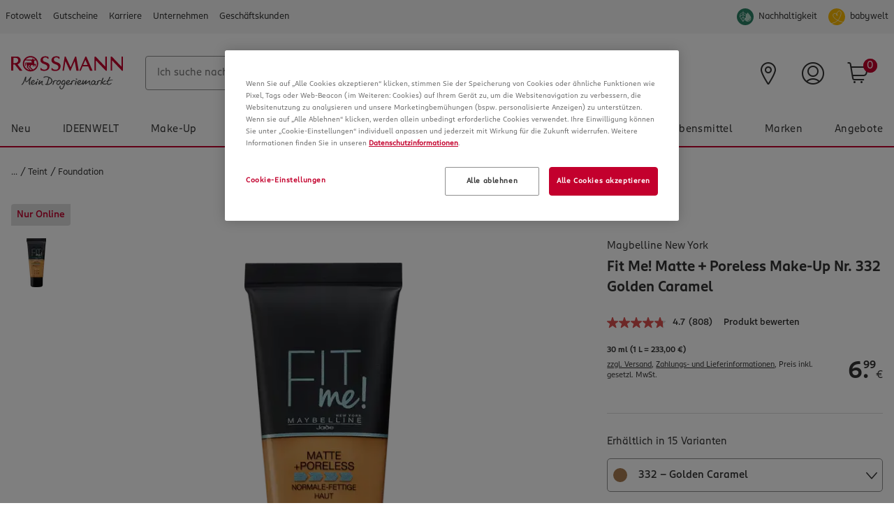

--- FILE ---
content_type: text/html;charset=UTF-8
request_url: https://www.rossmann.de/de/make-up-maybelline-new-york-fit-me-matte--poreless-make-up-nr-332-golden-caramel/p/3600531395520
body_size: 132133
content:
<!DOCTYPE html>
<html lang="de">
<head>
    <!-- checking for cookie -->
    <!-- Smartedit enabled: false -->
    <!-- showCookieDialog on this site? true -->
    <!--if aspect is sap-backoffice we don't want to see the cookieConsent-->
        <!-- Show CookieDialog -->
                <!-- OneTrust Cookies Consent Notice start -->
    <script src="https://cookie-cdn.cookiepro.com/scripttemplates/otSDKStub.js" type="text/javascript" charset="UTF-8"
            data-domain-script="518c4d7d-0519-4ca7-b5c8-3e22dc8ef5fb"></script>
    <script type="text/javascript">
        function OptanonWrapper() {
            var regCheckYouTube = /,(V14|RM001),/;
            var iframes = document.getElementsByClassName("optanon-category-RM001");
            var notes = document.getElementsByClassName("rm-video__no-cookie");
            var iframeWrapper = document.getElementsByClassName("rm-video__youtube");
            var i;

            if (OptanonActiveGroups.match(regCheckYouTube)) {
                for (i = 0; i < iframes.length; i++) {
                    iframes[i].style.display = "block";
                    iframeWrapper[i].classList.add('rm-video__youtube--active');

                    if (!iframes[i].src && iframes[i].getAttribute('data-src')) {
                        iframes[i].src = iframes[i].getAttribute('data-src');
                    }
                }
                for (i = 0; i < notes.length; i++) {
                    notes[i].style.display = 'none';
                }
            } else {
                if (notes.length < 1) {
                    for (i = 0; i < iframes.length; i++) {
                        var note = document.createElement("div");
                        note.className = "rm-video__no-cookie";
                        note.innerHTML = i18nTranslations['site.noyoutubecookie'];
                        iframes[i].parentNode.insertBefore(note, iframes[i].nextSibling);
                    }
                } else if (notes.length >= 1) {
                    for (i = 0; i < iframes.length; i++) {
                        notes[i].style.display = 'block';
                    }
                }
                for (i = 0; i < iframes.length; i++) {
                    iframes[i].style.display = "none";
                    iframeWrapper[i].classList.remove('rm-video__youtube--active');
                }
            }

            var $onetrustBtnHandlers = $('#onetrust-accept-btn-handler, .save-preference-btn-handler, #accept-recommended-btn-handler');
            $onetrustBtnHandlers.on('click', function () {
                // push datalayer event when cookies accept
                window.dataLayer.push({event: 'OneTrustGroupsUpdated'});
            });

            // remove dark overlay when cookies enabled
            if (navigator.cookieEnabled === false) {
                $onetrustBtnHandlers.on('click', function () {
                    $(document).ready(function () {
                        $('.onetrust-pc-dark-filter.ot-fade-in').hide();
                    });
                });
            }

            

            if (cookie.getCookie('OptanonAlertBoxClosed') !== '' && window.OnetrustActiveGroups.split(',').indexOf('C0002') !== -1) {
                // enable element visibility trigger in gtm
                $('[data-impression-enabled]').attr('data-impression-enabled', 'true');
                document.dispatchEvent(new Event('setProductImpressionsEnabled'));
            }

            
                    if (cookie.getCookie('OptanonAlertBoxClosed') !== '' && window.OnetrustActiveGroups.split(',').indexOf('V26') !== -1) {
                        (function (s, y, n, di, go) {
                            di = s.createElement(y);
                            di.type = 'text/java' + y;
                            di.async = true;
                            di.src = n + Math.floor(Date.now() / 86400000);
                            go = s.getElementsByTagName(y)[0];
                            go.parentNode.insertBefore(di, go);
                        }(document, 'script', "https://content.syndigo.com/site/7e43d4bf-0b49-430a-995f-828ac38496d8/tag.js?cv="));
                        window.SYNDI = window.SYNDI || [];
                        SYNDI.push('3600531395520');
                    }
                
                    var sqlnScript = document.querySelector('[src="https://delivery-assets.squarelovin.com/sdk/squarelovin.min.js"]');
                    if (cookie.getCookie('OptanonAlertBoxClosed') !== '' && window.OnetrustActiveGroups.split(',').indexOf('V28') >= 0 && !sqlnScript) {
                        var s = document.createElement('script');
                        s.type = 'module';
                        s.async = true;
                        s.setAttribute('charset', 'utf-8');
                        s.src = 'https://delivery-assets.squarelovin.com/sdk/squarelovin.min.js';
                        document.head.append(s);
                    } else {
                        sqlnScript && sqlnScript.remove();
                    }
                

            var impressions = document.querySelectorAll('[data-impression-enabled]');
            var promotions = document.querySelectorAll('[data-promotion-enabled]');

            if (cookie.getCookie('OptanonAlertBoxClosed') !== '' && window.OnetrustActiveGroups.split(',').indexOf('V1') !== -1) {

                // enable element visibility trigger in gtm
                impressions.forEach((impression) => {
                    impression.dataset.impressionEnabled = true;
                });

                promotions.forEach((promotion) => {
                    promotion.dataset.promotionEnabled = true;
                });

                // Create the bv:cookies meta element if cookies enabled
                const bvCookieConsent = document.createElement('meta');
                bvCookieConsent.name = 'bv:cookies';
                bvCookieConsent.content = 'true';

                // Append it to the head of the page
                document.head.appendChild(bvCookieConsent);

            } else {

                // disable element visibility trigger in gtm
                impressions.forEach((impression) => {
                    impression.dataset.impressionEnabled = false;
                });

                promotions.forEach((promotion) => {
                    promotion.dataset.promotionEnabled = false;
                });

                if ($(document.querySelector('meta[name="bv:cookies"]')).length) {
                    // Find and remove the bv:cookies meta element
                    const bvCookieConsent = document.querySelector('meta[name="bv:cookies"]');
                    bvCookieConsent.remove();
                }
            }
        }
    </script>
    <!-- OneTrust Cookies Consent Notice end -->
<script type="application/javascript">
    function isAndroidApp(){return typeof window.Android !== 'undefined';}
    function isIOSApp(){return typeof webkit !== 'undefined' && typeof webkit.messageHandlers !== 'undefined' && typeof webkit.messageHandlers.rossmannWeb !== 'undefined';}
    function sendMessage(event) {
        try {
            // Check for type of message and convert to string
            if(!event || typeof event !== "object") {
                throw new Error("Events sent to native App must be of type object, " + typeof event + " found");
            }
            var stringifyedEvent = JSON.stringify(event);

            // Send message to the corresponding platform
            if (isAndroidApp()) {
                Android.notifyApp(stringifyedEvent)
            } else if (isIOSApp()) {
                webkit.messageHandlers.rossmannWeb.postMessage(stringifyedEvent);
            } else {
                throw new Error("Neither iOS nor Android could be detected as the current plattform.");
            }
        } catch (err) {
            console.error(err);
        }
    }
    window.notifyApp = sendMessage;
</script>
<title>Maybelline New York Fit Me! Matte + Poreless Make-Up Nr. 332 Golden Caramel online kaufen | rossmann.de</title>

    <meta http-equiv="Content-Type" content="text/html; charset=utf-8"/>
    <meta http-equiv="X-UA-Compatible" content="IE=edge">
    <meta charset="utf-8">
    <meta name="viewport" content="width=device-width, initial-scale=1, user-scalable=no">
    <meta name="title" content="Maybelline New York Fit Me! Matte + Poreless Make-Up Nr. 332 Golden Caramel online kaufen | rossmann.de"/>
    <meta name="msvalidate.01" content="9A58BF8965EDCA7F5A342B3F7543B07B" />
    
    <meta property="og:title" content="Maybelline New York Fit Me! Matte + Poreless Make-Up Nr. 332 Golden Caramel online kaufen | rossmann.de"/>
<meta property="og:description" content="Dein perfektes Make-up erkennst du daran, dass es sich ganz natürlich deiner Haut anpasst und mattiert? Dann ist das Fit me! Matte + Poreless ..."/>

<meta property="og:url" content="https://www.rossmann.de/de/make-up-maybelline-new-york-fit-me-matte--poreless-make-up-nr-332-golden-caramel/p/3600531395520"/>
    <meta property="og:type" content="website"/>

<meta property="og:image" content="https://www.rossmann.de/media/og/OG-Image_09112020.jpg?width=1200&height=630&fit=bounds"/><meta name="keywords">
<meta name="description" content="Dein perfektes Make-up erkennst du daran, dass es sich ganz nat&uuml;rlich deiner Haut anpasst und mattiert? Dann ist das Fit me! Matte + Poreless ...">
<meta name="robots" content="index,follow">
<link rel="shortcut icon" type="image/x-icon" media="all" href="/_ui/responsive/theme-rossmann/images/favicon.ico"/>
    <link rel="apple-touch-icon" sizes="57x57" href="/_ui/responsive/theme-rossmann/images/apple-icon-57x57.png">
    <link rel="apple-touch-icon" sizes="60x60" href="/_ui/responsive/theme-rossmann/images/apple-icon-60x60.png">
    <link rel="apple-touch-icon" sizes="72x72" href="/_ui/responsive/theme-rossmann/images/apple-icon-72x72.png">
    <link rel="apple-touch-icon" sizes="76x76" href="/_ui/responsive/theme-rossmann/images/apple-icon-76x76.png">
    <link rel="apple-touch-icon" sizes="114x114" href="/_ui/responsive/theme-rossmann/images/apple-icon-114x114.png">
    <link rel="apple-touch-icon" sizes="120x120" href="/_ui/responsive/theme-rossmann/images/apple-icon-120x120.png">
    <link rel="apple-touch-icon" sizes="144x144" href="/_ui/responsive/theme-rossmann/images/apple-icon-144x144.png">
    <link rel="apple-touch-icon" sizes="152x152" href="/_ui/responsive/theme-rossmann/images/apple-icon-152x152.png">
    <link rel="apple-touch-icon" sizes="180x180" href="/_ui/responsive/theme-rossmann/images/apple-icon-180x180.png">
    <link rel="icon" type="image/png" sizes="192x192" href="/_ui/responsive/theme-rossmann/images/android-icon-192x192.png">
    <link rel="icon" type="image/png" sizes="32x32" href="/_ui/responsive/theme-rossmann/images/favicon-32x32.png">
    <link rel="icon" type="image/png" sizes="96x96" href="/_ui/responsive/theme-rossmann/images/favicon-96x96.png">
    <link rel="icon" type="image/png" sizes="16x16" href="/_ui/responsive/theme-rossmann/images/favicon-16x16.png">
    <link rel="manifest" href="/_ui/responsive/theme-rossmann/images/manifest.json">
    <meta name="msapplication-TileColor" content="#ffffff">
    <meta name="msapplication-TileImage" content="/_ui/responsive/theme-rossmann/images/ms-icon-144x144.png">
    <meta name="theme-color" content="#ffffff">

<link rel="alternate" hreflang="da-DK" href="https://www.rossmann.dk/da/makeup-maybelline-new-york-fit-me-matte--poreless-makeup-nr-332-golden-caramel/p/3600531395520"/>
        <link rel="alternate" hreflang="de-DE" href="https://www.rossmann.de/de/make-up-maybelline-new-york-fit-me-matte--poreless-make-up-nr-332-golden-caramel/p/3600531395520"/>
    <style rel="stylesheet" type="text/css" media="all" id="renderCSS">
			





.rm-grid__hide{display:none!important}.rm-grid__show{display:block!important}.rm-grid__container,.rm-grid__container--wrapper{width:100%;margin-right:auto;margin-left:auto}@media only screen and (min-width:1440px){.rm-grid__container--wrapper{max-width:1440px}}.rm-grid__container--inner{width:100%;margin-right:auto;margin-left:auto;padding-right:16px;padding-left:16px}@media only screen and (min-width:1440px){.rm-grid__container--inner{max-width:1440px}}.rm-grid__flex-row{-webkit-box-direction:normal;-ms-flex-direction:row;flex-direction:row}.rm-grid__flex-row,.rm-grid__flex-row-reverse{display:-webkit-box;display:-ms-flexbox;display:flex;-ms-flex-wrap:wrap;flex-wrap:wrap;margin-right:-16px;margin-left:-16px;-webkit-box-orient:horizontal}.rm-grid__flex-row-reverse{-webkit-box-direction:reverse;-ms-flex-direction:row-reverse;flex-direction:row-reverse}.rm-grid__flex-column{-webkit-box-direction:normal;-ms-flex-direction:column;flex-direction:column}.rm-grid__flex-column,.rm-grid__flex-column-reverse{display:-webkit-box;display:-ms-flexbox;display:flex;-ms-flex-wrap:wrap;flex-wrap:wrap;margin-right:-16px;margin-left:-16px;-webkit-box-orient:vertical}.rm-grid__flex-column-reverse{-webkit-box-direction:reverse;-ms-flex-direction:column-reverse;flex-direction:column-reverse}.rm-grid__align--start{-webkit-box-align:start;-ms-flex-align:start;align-items:flex-start}.rm-grid__align--center{-webkit-box-align:center;-ms-flex-align:center;align-items:center}.rm-grid__align--end{-webkit-box-align:end;-ms-flex-align:end;align-items:flex-end}.rm-grid__align--stretch{-webkit-box-align:stretch;-ms-flex-align:stretch;align-items:stretch}.rm-grid__justify-content--start{-webkit-box-pack:start;-ms-flex-pack:start;justify-content:flex-start}.rm-grid__justify-content--center{-webkit-box-pack:center;-ms-flex-pack:center;justify-content:center}.rm-grid__justify-content--end{-webkit-box-pack:end;-ms-flex-pack:end;justify-content:flex-end}.rm-grid__justify-content--between{-webkit-box-pack:justify;-ms-flex-pack:justify;justify-content:space-between}.rm-grid__justify-content--evenly{-webkit-box-pack:space-evenly;-ms-flex-pack:space-evenly;justify-content:space-evenly}.rm-grid__justify-content--around{-ms-flex-pack:distribute;justify-content:space-around}.rm-grid__text--left{text-align:left}.rm-grid__text--center{text-align:center}.rm-grid__text--right{text-align:right}.rm-grid__col{position:relative;padding-right:16px;padding-left:16px;-webkit-box-flex:1;-ms-flex:1 1 0px;flex:1 1 0;width:100%;max-width:100%}.rm-grid__col [data-jsevent="obj:canvas-tiles"]:before,.rm-grid__col [data-jsevent="obj:content-tagging-carousel"]:before{content:"grid-col";display:none}.rm-grid__col-align--start{-ms-flex-item-align:start;align-self:flex-start}.rm-grid__col-align--center{-ms-flex-item-align:center;align-self:center}.rm-grid__col-align--end{-ms-flex-item-align:end;align-self:flex-end}.rm-grid__col-align--stretch{-ms-flex-item-align:stretch;align-self:stretch}.rm-grid__col-align--auto{-ms-flex-item-align:auto;align-self:auto}.rm-grid__col-align--baseline{-ms-flex-item-align:baseline;align-self:baseline}.rm-grid__col--12{position:relative;padding-right:16px;padding-left:16px;width:100%;-webkit-box-flex:0;-ms-flex:0 0 100%;flex:0 0 100%;max-width:100%}.rm-grid__col--12 [data-jsevent="obj:canvas-tiles"]:before,.rm-grid__col--12 [data-jsevent="obj:content-tagging-carousel"]:before{content:"grid-col";display:none}.rm-grid__col--11{position:relative;padding-right:16px;padding-left:16px;width:100%;-webkit-box-flex:0;-ms-flex:0 0 91.66666667%;flex:0 0 91.66666667%;max-width:91.66666667%}.rm-grid__col--11 [data-jsevent="obj:canvas-tiles"]:before,.rm-grid__col--11 [data-jsevent="obj:content-tagging-carousel"]:before{content:"grid-col";display:none}.rm-grid__col--10{position:relative;padding-right:16px;padding-left:16px;width:100%;-webkit-box-flex:0;-ms-flex:0 0 83.33333333%;flex:0 0 83.33333333%;max-width:83.33333333%}.rm-grid__col--10 [data-jsevent="obj:canvas-tiles"]:before,.rm-grid__col--10 [data-jsevent="obj:content-tagging-carousel"]:before{content:"grid-col";display:none}.rm-grid__col--9{position:relative;padding-right:16px;padding-left:16px;width:100%;-webkit-box-flex:0;-ms-flex:0 0 75%;flex:0 0 75%;max-width:75%}.rm-grid__col--9 [data-jsevent="obj:canvas-tiles"]:before,.rm-grid__col--9 [data-jsevent="obj:content-tagging-carousel"]:before{content:"grid-col";display:none}.rm-grid__col--8{position:relative;padding-right:16px;padding-left:16px;width:100%;-webkit-box-flex:0;-ms-flex:0 0 66.66666667%;flex:0 0 66.66666667%;max-width:66.66666667%}.rm-grid__col--8 [data-jsevent="obj:canvas-tiles"]:before,.rm-grid__col--8 [data-jsevent="obj:content-tagging-carousel"]:before{content:"grid-col";display:none}.rm-grid__col--7{position:relative;padding-right:16px;padding-left:16px;width:100%;-webkit-box-flex:0;-ms-flex:0 0 58.33333333%;flex:0 0 58.33333333%;max-width:58.33333333%}.rm-grid__col--7 [data-jsevent="obj:canvas-tiles"]:before,.rm-grid__col--7 [data-jsevent="obj:content-tagging-carousel"]:before{content:"grid-col";display:none}.rm-grid__col--6{position:relative;padding-right:16px;padding-left:16px;width:100%;-webkit-box-flex:0;-ms-flex:0 0 50%;flex:0 0 50%;max-width:50%}.rm-grid__col--6 [data-jsevent="obj:canvas-tiles"]:before,.rm-grid__col--6 [data-jsevent="obj:content-tagging-carousel"]:before{content:"grid-col";display:none}.rm-grid__col--5{position:relative;padding-right:16px;padding-left:16px;width:100%;-webkit-box-flex:0;-ms-flex:0 0 41.66666667%;flex:0 0 41.66666667%;max-width:41.66666667%}.rm-grid__col--5 [data-jsevent="obj:canvas-tiles"]:before,.rm-grid__col--5 [data-jsevent="obj:content-tagging-carousel"]:before{content:"grid-col";display:none}.rm-grid__col--4{position:relative;padding-right:16px;padding-left:16px;width:100%;-webkit-box-flex:0;-ms-flex:0 0 33.33333333%;flex:0 0 33.33333333%;max-width:33.33333333%}.rm-grid__col--4 [data-jsevent="obj:canvas-tiles"]:before,.rm-grid__col--4 [data-jsevent="obj:content-tagging-carousel"]:before{content:"grid-col";display:none}.rm-grid__col--3{position:relative;padding-right:16px;padding-left:16px;width:100%;-webkit-box-flex:0;-ms-flex:0 0 25%;flex:0 0 25%;max-width:25%}.rm-grid__col--3 [data-jsevent="obj:canvas-tiles"]:before,.rm-grid__col--3 [data-jsevent="obj:content-tagging-carousel"]:before{content:"grid-col";display:none}.rm-grid__col--2{position:relative;padding-right:16px;padding-left:16px;width:100%;-webkit-box-flex:0;-ms-flex:0 0 16.66666667%;flex:0 0 16.66666667%;max-width:16.66666667%}.rm-grid__col--2 [data-jsevent="obj:canvas-tiles"]:before,.rm-grid__col--2 [data-jsevent="obj:content-tagging-carousel"]:before{content:"grid-col";display:none}.rm-grid__col--1{position:relative;padding-right:16px;padding-left:16px;width:100%;-webkit-box-flex:0;-ms-flex:0 0 8.33333333%;flex:0 0 8.33333333%;max-width:8.33333333%}.rm-grid__col--1 [data-jsevent="obj:canvas-tiles"]:before,.rm-grid__col--1 [data-jsevent="obj:content-tagging-carousel"]:before{content:"grid-col";display:none}.rm-grid__col--content{position:relative;padding-right:16px;padding-left:16px;-webkit-box-flex:0;-ms-flex:0 0 auto;flex:0 0 auto;width:auto;max-width:100%}.rm-grid__col--content [data-jsevent="obj:canvas-tiles"]:before,.rm-grid__col--content [data-jsevent="obj:content-tagging-carousel"]:before{content:"grid-col";display:none}@media only screen and (min-width:480px){.rm-grid__col-sm--12{position:relative;padding-right:16px;padding-left:16px;width:100%;-webkit-box-flex:0;-ms-flex:0 0 100%;flex:0 0 100%;max-width:100%}.rm-grid__col-sm--12 [data-jsevent="obj:canvas-tiles"]:before,.rm-grid__col-sm--12 [data-jsevent="obj:content-tagging-carousel"]:before{content:"grid-col";display:none}.rm-grid__col-order-sm--12{-webkit-box-ordinal-group:13;-ms-flex-order:12;order:12}.rm-grid__col-sm--11{position:relative;padding-right:16px;padding-left:16px;width:100%;-webkit-box-flex:0;-ms-flex:0 0 91.66666667%;flex:0 0 91.66666667%;max-width:91.66666667%}.rm-grid__col-sm--11 [data-jsevent="obj:canvas-tiles"]:before,.rm-grid__col-sm--11 [data-jsevent="obj:content-tagging-carousel"]:before{content:"grid-col";display:none}.rm-grid__col-order-sm--11{-webkit-box-ordinal-group:12;-ms-flex-order:11;order:11}.rm-grid__col-sm--10{position:relative;padding-right:16px;padding-left:16px;width:100%;-webkit-box-flex:0;-ms-flex:0 0 83.33333333%;flex:0 0 83.33333333%;max-width:83.33333333%}.rm-grid__col-sm--10 [data-jsevent="obj:canvas-tiles"]:before,.rm-grid__col-sm--10 [data-jsevent="obj:content-tagging-carousel"]:before{content:"grid-col";display:none}.rm-grid__col-order-sm--10{-webkit-box-ordinal-group:11;-ms-flex-order:10;order:10}.rm-grid__col-sm--9{position:relative;padding-right:16px;padding-left:16px;width:100%;-webkit-box-flex:0;-ms-flex:0 0 75%;flex:0 0 75%;max-width:75%}.rm-grid__col-sm--9 [data-jsevent="obj:canvas-tiles"]:before,.rm-grid__col-sm--9 [data-jsevent="obj:content-tagging-carousel"]:before{content:"grid-col";display:none}.rm-grid__col-order-sm--9{-webkit-box-ordinal-group:10;-ms-flex-order:9;order:9}.rm-grid__col-sm--8{position:relative;padding-right:16px;padding-left:16px;width:100%;-webkit-box-flex:0;-ms-flex:0 0 66.66666667%;flex:0 0 66.66666667%;max-width:66.66666667%}.rm-grid__col-sm--8 [data-jsevent="obj:canvas-tiles"]:before,.rm-grid__col-sm--8 [data-jsevent="obj:content-tagging-carousel"]:before{content:"grid-col";display:none}.rm-grid__col-order-sm--8{-webkit-box-ordinal-group:9;-ms-flex-order:8;order:8}.rm-grid__col-sm--7{position:relative;padding-right:16px;padding-left:16px;width:100%;-webkit-box-flex:0;-ms-flex:0 0 58.33333333%;flex:0 0 58.33333333%;max-width:58.33333333%}.rm-grid__col-sm--7 [data-jsevent="obj:canvas-tiles"]:before,.rm-grid__col-sm--7 [data-jsevent="obj:content-tagging-carousel"]:before{content:"grid-col";display:none}.rm-grid__col-order-sm--7{-webkit-box-ordinal-group:8;-ms-flex-order:7;order:7}.rm-grid__col-sm--6{position:relative;padding-right:16px;padding-left:16px;width:100%;-webkit-box-flex:0;-ms-flex:0 0 50%;flex:0 0 50%;max-width:50%}.rm-grid__col-sm--6 [data-jsevent="obj:canvas-tiles"]:before,.rm-grid__col-sm--6 [data-jsevent="obj:content-tagging-carousel"]:before{content:"grid-col";display:none}.rm-grid__col-order-sm--6{-webkit-box-ordinal-group:7;-ms-flex-order:6;order:6}.rm-grid__col-sm--5{position:relative;padding-right:16px;padding-left:16px;width:100%;-webkit-box-flex:0;-ms-flex:0 0 41.66666667%;flex:0 0 41.66666667%;max-width:41.66666667%}.rm-grid__col-sm--5 [data-jsevent="obj:canvas-tiles"]:before,.rm-grid__col-sm--5 [data-jsevent="obj:content-tagging-carousel"]:before{content:"grid-col";display:none}.rm-grid__col-order-sm--5{-webkit-box-ordinal-group:6;-ms-flex-order:5;order:5}.rm-grid__col-sm--4{position:relative;padding-right:16px;padding-left:16px;width:100%;-webkit-box-flex:0;-ms-flex:0 0 33.33333333%;flex:0 0 33.33333333%;max-width:33.33333333%}.rm-grid__col-sm--4 [data-jsevent="obj:canvas-tiles"]:before,.rm-grid__col-sm--4 [data-jsevent="obj:content-tagging-carousel"]:before{content:"grid-col";display:none}.rm-grid__col-order-sm--4{-webkit-box-ordinal-group:5;-ms-flex-order:4;order:4}.rm-grid__col-sm--3{position:relative;padding-right:16px;padding-left:16px;width:100%;-webkit-box-flex:0;-ms-flex:0 0 25%;flex:0 0 25%;max-width:25%}.rm-grid__col-sm--3 [data-jsevent="obj:canvas-tiles"]:before,.rm-grid__col-sm--3 [data-jsevent="obj:content-tagging-carousel"]:before{content:"grid-col";display:none}.rm-grid__col-order-sm--3{-webkit-box-ordinal-group:4;-ms-flex-order:3;order:3}.rm-grid__col-sm--2{position:relative;padding-right:16px;padding-left:16px;width:100%;-webkit-box-flex:0;-ms-flex:0 0 16.66666667%;flex:0 0 16.66666667%;max-width:16.66666667%}.rm-grid__col-sm--2 [data-jsevent="obj:canvas-tiles"]:before,.rm-grid__col-sm--2 [data-jsevent="obj:content-tagging-carousel"]:before{content:"grid-col";display:none}.rm-grid__col-order-sm--2{-webkit-box-ordinal-group:3;-ms-flex-order:2;order:2}.rm-grid__col-sm--1{position:relative;padding-right:16px;padding-left:16px;width:100%;-webkit-box-flex:0;-ms-flex:0 0 8.33333333%;flex:0 0 8.33333333%;max-width:8.33333333%}.rm-grid__col-sm--1 [data-jsevent="obj:canvas-tiles"]:before,.rm-grid__col-sm--1 [data-jsevent="obj:content-tagging-carousel"]:before{content:"grid-col";display:none}.rm-grid__col-sm{position:relative;padding-right:16px;padding-left:16px;-webkit-box-flex:1;-ms-flex:1 1 0px;flex:1 1 0;width:100%;max-width:100%}.rm-grid__col-sm [data-jsevent="obj:canvas-tiles"]:before,.rm-grid__col-sm [data-jsevent="obj:content-tagging-carousel"]:before{content:"grid-col";display:none}.rm-grid__col-order-sm--1{-webkit-box-ordinal-group:2;-ms-flex-order:1;order:1}.rm-grid__col-sm--content{position:relative;padding-right:16px;padding-left:16px;-webkit-box-flex:0;-ms-flex:0 0 auto;flex:0 0 auto;width:auto;max-width:100%}.rm-grid__col-sm--content [data-jsevent="obj:canvas-tiles"]:before,.rm-grid__col-sm--content [data-jsevent="obj:content-tagging-carousel"]:before{content:"grid-col";display:none}.rm-grid__show-sm{display:block!important}.rm-grid__hide-sm{display:none!important}}@media only screen and (min-width:768px){.rm-grid__col-md--12{position:relative;padding-right:16px;padding-left:16px;width:100%;-webkit-box-flex:0;-ms-flex:0 0 100%;flex:0 0 100%;max-width:100%}.rm-grid__col-md--12 [data-jsevent="obj:canvas-tiles"]:before,.rm-grid__col-md--12 [data-jsevent="obj:content-tagging-carousel"]:before{content:"grid-col";display:none}.rm-grid__col-order-md--12{-webkit-box-ordinal-group:13;-ms-flex-order:12;order:12}.rm-grid__col-md--11{position:relative;padding-right:16px;padding-left:16px;width:100%;-webkit-box-flex:0;-ms-flex:0 0 91.66666667%;flex:0 0 91.66666667%;max-width:91.66666667%}.rm-grid__col-md--11 [data-jsevent="obj:canvas-tiles"]:before,.rm-grid__col-md--11 [data-jsevent="obj:content-tagging-carousel"]:before{content:"grid-col";display:none}.rm-grid__col-order-md--11{-webkit-box-ordinal-group:12;-ms-flex-order:11;order:11}.rm-grid__col-md--10{position:relative;padding-right:16px;padding-left:16px;width:100%;-webkit-box-flex:0;-ms-flex:0 0 83.33333333%;flex:0 0 83.33333333%;max-width:83.33333333%}.rm-grid__col-md--10 [data-jsevent="obj:canvas-tiles"]:before,.rm-grid__col-md--10 [data-jsevent="obj:content-tagging-carousel"]:before{content:"grid-col";display:none}.rm-grid__col-order-md--10{-webkit-box-ordinal-group:11;-ms-flex-order:10;order:10}.rm-grid__col-md--9{position:relative;padding-right:16px;padding-left:16px;width:100%;-webkit-box-flex:0;-ms-flex:0 0 75%;flex:0 0 75%;max-width:75%}.rm-grid__col-md--9 [data-jsevent="obj:canvas-tiles"]:before,.rm-grid__col-md--9 [data-jsevent="obj:content-tagging-carousel"]:before{content:"grid-col";display:none}.rm-grid__col-order-md--9{-webkit-box-ordinal-group:10;-ms-flex-order:9;order:9}.rm-grid__col-md--8{position:relative;padding-right:16px;padding-left:16px;width:100%;-webkit-box-flex:0;-ms-flex:0 0 66.66666667%;flex:0 0 66.66666667%;max-width:66.66666667%}.rm-grid__col-md--8 [data-jsevent="obj:canvas-tiles"]:before,.rm-grid__col-md--8 [data-jsevent="obj:content-tagging-carousel"]:before{content:"grid-col";display:none}.rm-grid__col-order-md--8{-webkit-box-ordinal-group:9;-ms-flex-order:8;order:8}.rm-grid__col-md--7{position:relative;padding-right:16px;padding-left:16px;width:100%;-webkit-box-flex:0;-ms-flex:0 0 58.33333333%;flex:0 0 58.33333333%;max-width:58.33333333%}.rm-grid__col-md--7 [data-jsevent="obj:canvas-tiles"]:before,.rm-grid__col-md--7 [data-jsevent="obj:content-tagging-carousel"]:before{content:"grid-col";display:none}.rm-grid__col-order-md--7{-webkit-box-ordinal-group:8;-ms-flex-order:7;order:7}.rm-grid__col-md--6{position:relative;padding-right:16px;padding-left:16px;width:100%;-webkit-box-flex:0;-ms-flex:0 0 50%;flex:0 0 50%;max-width:50%}.rm-grid__col-md--6 [data-jsevent="obj:canvas-tiles"]:before,.rm-grid__col-md--6 [data-jsevent="obj:content-tagging-carousel"]:before{content:"grid-col";display:none}.rm-grid__col-order-md--6{-webkit-box-ordinal-group:7;-ms-flex-order:6;order:6}.rm-grid__col-md--5{position:relative;padding-right:16px;padding-left:16px;width:100%;-webkit-box-flex:0;-ms-flex:0 0 41.66666667%;flex:0 0 41.66666667%;max-width:41.66666667%}.rm-grid__col-md--5 [data-jsevent="obj:canvas-tiles"]:before,.rm-grid__col-md--5 [data-jsevent="obj:content-tagging-carousel"]:before{content:"grid-col";display:none}.rm-grid__col-order-md--5{-webkit-box-ordinal-group:6;-ms-flex-order:5;order:5}.rm-grid__col-md--4{position:relative;padding-right:16px;padding-left:16px;width:100%;-webkit-box-flex:0;-ms-flex:0 0 33.33333333%;flex:0 0 33.33333333%;max-width:33.33333333%}.rm-grid__col-md--4 [data-jsevent="obj:canvas-tiles"]:before,.rm-grid__col-md--4 [data-jsevent="obj:content-tagging-carousel"]:before{content:"grid-col";display:none}.rm-grid__col-order-md--4{-webkit-box-ordinal-group:5;-ms-flex-order:4;order:4}.rm-grid__col-md--3{position:relative;padding-right:16px;padding-left:16px;width:100%;-webkit-box-flex:0;-ms-flex:0 0 25%;flex:0 0 25%;max-width:25%}.rm-grid__col-md--3 [data-jsevent="obj:canvas-tiles"]:before,.rm-grid__col-md--3 [data-jsevent="obj:content-tagging-carousel"]:before{content:"grid-col";display:none}.rm-grid__col-order-md--3{-webkit-box-ordinal-group:4;-ms-flex-order:3;order:3}.rm-grid__col-md--2{position:relative;padding-right:16px;padding-left:16px;width:100%;-webkit-box-flex:0;-ms-flex:0 0 16.66666667%;flex:0 0 16.66666667%;max-width:16.66666667%}.rm-grid__col-md--2 [data-jsevent="obj:canvas-tiles"]:before,.rm-grid__col-md--2 [data-jsevent="obj:content-tagging-carousel"]:before{content:"grid-col";display:none}.rm-grid__col-order-md--2{-webkit-box-ordinal-group:3;-ms-flex-order:2;order:2}.rm-grid__col-md--1{position:relative;padding-right:16px;padding-left:16px;width:100%;-webkit-box-flex:0;-ms-flex:0 0 8.33333333%;flex:0 0 8.33333333%;max-width:8.33333333%}.rm-grid__col-md--1 [data-jsevent="obj:canvas-tiles"]:before,.rm-grid__col-md--1 [data-jsevent="obj:content-tagging-carousel"]:before{content:"grid-col";display:none}.rm-grid__col-md{position:relative;padding-right:16px;padding-left:16px;-webkit-box-flex:1;-ms-flex:1 1 0px;flex:1 1 0;width:100%;max-width:100%}.rm-grid__col-md [data-jsevent="obj:canvas-tiles"]:before,.rm-grid__col-md [data-jsevent="obj:content-tagging-carousel"]:before{content:"grid-col";display:none}.rm-grid__col-order-md--1{-webkit-box-ordinal-group:2;-ms-flex-order:1;order:1}.rm-grid__col-md--content{position:relative;padding-right:16px;padding-left:16px;-webkit-box-flex:0;-ms-flex:0 0 auto;flex:0 0 auto;width:auto;max-width:100%}.rm-grid__col-md--content [data-jsevent="obj:canvas-tiles"]:before,.rm-grid__col-md--content [data-jsevent="obj:content-tagging-carousel"]:before{content:"grid-col";display:none}.rm-grid__show-md{display:block!important}.rm-grid__hide-md{display:none!important}}@media only screen and (min-width:1024px){.rm-grid__col-lg--12{position:relative;padding-right:16px;padding-left:16px;width:100%;-webkit-box-flex:0;-ms-flex:0 0 100%;flex:0 0 100%;max-width:100%}.rm-grid__col-lg--12 [data-jsevent="obj:canvas-tiles"]:before,.rm-grid__col-lg--12 [data-jsevent="obj:content-tagging-carousel"]:before{content:"grid-col";display:none}.rm-grid__col-order-lg--12{-webkit-box-ordinal-group:13;-ms-flex-order:12;order:12}.rm-grid__col-lg--11{position:relative;padding-right:16px;padding-left:16px;width:100%;-webkit-box-flex:0;-ms-flex:0 0 91.66666667%;flex:0 0 91.66666667%;max-width:91.66666667%}.rm-grid__col-lg--11 [data-jsevent="obj:canvas-tiles"]:before,.rm-grid__col-lg--11 [data-jsevent="obj:content-tagging-carousel"]:before{content:"grid-col";display:none}.rm-grid__col-order-lg--11{-webkit-box-ordinal-group:12;-ms-flex-order:11;order:11}.rm-grid__col-lg--10{position:relative;padding-right:16px;padding-left:16px;width:100%;-webkit-box-flex:0;-ms-flex:0 0 83.33333333%;flex:0 0 83.33333333%;max-width:83.33333333%}.rm-grid__col-lg--10 [data-jsevent="obj:canvas-tiles"]:before,.rm-grid__col-lg--10 [data-jsevent="obj:content-tagging-carousel"]:before{content:"grid-col";display:none}.rm-grid__col-order-lg--10{-webkit-box-ordinal-group:11;-ms-flex-order:10;order:10}.rm-grid__col-lg--9{position:relative;padding-right:16px;padding-left:16px;width:100%;-webkit-box-flex:0;-ms-flex:0 0 75%;flex:0 0 75%;max-width:75%}.rm-grid__col-lg--9 [data-jsevent="obj:canvas-tiles"]:before,.rm-grid__col-lg--9 [data-jsevent="obj:content-tagging-carousel"]:before{content:"grid-col";display:none}.rm-grid__col-order-lg--9{-webkit-box-ordinal-group:10;-ms-flex-order:9;order:9}.rm-grid__col-lg--8{position:relative;padding-right:16px;padding-left:16px;width:100%;-webkit-box-flex:0;-ms-flex:0 0 66.66666667%;flex:0 0 66.66666667%;max-width:66.66666667%}.rm-grid__col-lg--8 [data-jsevent="obj:canvas-tiles"]:before,.rm-grid__col-lg--8 [data-jsevent="obj:content-tagging-carousel"]:before{content:"grid-col";display:none}.rm-grid__col-order-lg--8{-webkit-box-ordinal-group:9;-ms-flex-order:8;order:8}.rm-grid__col-lg--7{position:relative;padding-right:16px;padding-left:16px;width:100%;-webkit-box-flex:0;-ms-flex:0 0 58.33333333%;flex:0 0 58.33333333%;max-width:58.33333333%}.rm-grid__col-lg--7 [data-jsevent="obj:canvas-tiles"]:before,.rm-grid__col-lg--7 [data-jsevent="obj:content-tagging-carousel"]:before{content:"grid-col";display:none}.rm-grid__col-order-lg--7{-webkit-box-ordinal-group:8;-ms-flex-order:7;order:7}.rm-grid__col-lg--6{position:relative;padding-right:16px;padding-left:16px;width:100%;-webkit-box-flex:0;-ms-flex:0 0 50%;flex:0 0 50%;max-width:50%}.rm-grid__col-lg--6 [data-jsevent="obj:canvas-tiles"]:before,.rm-grid__col-lg--6 [data-jsevent="obj:content-tagging-carousel"]:before{content:"grid-col";display:none}.rm-grid__col-order-lg--6{-webkit-box-ordinal-group:7;-ms-flex-order:6;order:6}.rm-grid__col-lg--5{position:relative;padding-right:16px;padding-left:16px;width:100%;-webkit-box-flex:0;-ms-flex:0 0 41.66666667%;flex:0 0 41.66666667%;max-width:41.66666667%}.rm-grid__col-lg--5 [data-jsevent="obj:canvas-tiles"]:before,.rm-grid__col-lg--5 [data-jsevent="obj:content-tagging-carousel"]:before{content:"grid-col";display:none}.rm-grid__col-order-lg--5{-webkit-box-ordinal-group:6;-ms-flex-order:5;order:5}.rm-grid__col-lg--4{position:relative;padding-right:16px;padding-left:16px;width:100%;-webkit-box-flex:0;-ms-flex:0 0 33.33333333%;flex:0 0 33.33333333%;max-width:33.33333333%}.rm-grid__col-lg--4 [data-jsevent="obj:canvas-tiles"]:before,.rm-grid__col-lg--4 [data-jsevent="obj:content-tagging-carousel"]:before{content:"grid-col";display:none}.rm-grid__col-order-lg--4{-webkit-box-ordinal-group:5;-ms-flex-order:4;order:4}.rm-grid__col-lg--3{position:relative;padding-right:16px;padding-left:16px;width:100%;-webkit-box-flex:0;-ms-flex:0 0 25%;flex:0 0 25%;max-width:25%}.rm-grid__col-lg--3 [data-jsevent="obj:canvas-tiles"]:before,.rm-grid__col-lg--3 [data-jsevent="obj:content-tagging-carousel"]:before{content:"grid-col";display:none}.rm-grid__col-order-lg--3{-webkit-box-ordinal-group:4;-ms-flex-order:3;order:3}.rm-grid__col-lg--2{position:relative;padding-right:16px;padding-left:16px;width:100%;-webkit-box-flex:0;-ms-flex:0 0 16.66666667%;flex:0 0 16.66666667%;max-width:16.66666667%}.rm-grid__col-lg--2 [data-jsevent="obj:canvas-tiles"]:before,.rm-grid__col-lg--2 [data-jsevent="obj:content-tagging-carousel"]:before{content:"grid-col";display:none}.rm-grid__col-order-lg--2{-webkit-box-ordinal-group:3;-ms-flex-order:2;order:2}.rm-grid__col-lg--1{position:relative;padding-right:16px;padding-left:16px;width:100%;-webkit-box-flex:0;-ms-flex:0 0 8.33333333%;flex:0 0 8.33333333%;max-width:8.33333333%}.rm-grid__col-lg--1 [data-jsevent="obj:canvas-tiles"]:before,.rm-grid__col-lg--1 [data-jsevent="obj:content-tagging-carousel"]:before{content:"grid-col";display:none}.rm-grid__col-lg{position:relative;padding-right:16px;padding-left:16px;-webkit-box-flex:1;-ms-flex:1 1 0px;flex:1 1 0;width:100%;max-width:100%}.rm-grid__col-lg [data-jsevent="obj:canvas-tiles"]:before,.rm-grid__col-lg [data-jsevent="obj:content-tagging-carousel"]:before{content:"grid-col";display:none}.rm-grid__col-order-lg--1{-webkit-box-ordinal-group:2;-ms-flex-order:1;order:1}.rm-grid__col-lg--content{position:relative;padding-right:16px;padding-left:16px;-webkit-box-flex:0;-ms-flex:0 0 auto;flex:0 0 auto;width:auto;max-width:100%}.rm-grid__col-lg--content [data-jsevent="obj:canvas-tiles"]:before,.rm-grid__col-lg--content [data-jsevent="obj:content-tagging-carousel"]:before{content:"grid-col";display:none}.rm-grid__show-lg{display:block!important}.rm-grid__hide-lg{display:none!important}}@media only screen and (min-width:1440px){.rm-grid__col-xl--12{position:relative;padding-right:16px;padding-left:16px;width:100%;-webkit-box-flex:0;-ms-flex:0 0 100%;flex:0 0 100%;max-width:100%}.rm-grid__col-xl--12 [data-jsevent="obj:canvas-tiles"]:before,.rm-grid__col-xl--12 [data-jsevent="obj:content-tagging-carousel"]:before{content:"grid-col";display:none}.rm-grid__col-order-xl--12{-webkit-box-ordinal-group:13;-ms-flex-order:12;order:12}.rm-grid__col-xl--11{position:relative;padding-right:16px;padding-left:16px;width:100%;-webkit-box-flex:0;-ms-flex:0 0 91.66666667%;flex:0 0 91.66666667%;max-width:91.66666667%}.rm-grid__col-xl--11 [data-jsevent="obj:canvas-tiles"]:before,.rm-grid__col-xl--11 [data-jsevent="obj:content-tagging-carousel"]:before{content:"grid-col";display:none}.rm-grid__col-order-xl--11{-webkit-box-ordinal-group:12;-ms-flex-order:11;order:11}.rm-grid__col-xl--10{position:relative;padding-right:16px;padding-left:16px;width:100%;-webkit-box-flex:0;-ms-flex:0 0 83.33333333%;flex:0 0 83.33333333%;max-width:83.33333333%}.rm-grid__col-xl--10 [data-jsevent="obj:canvas-tiles"]:before,.rm-grid__col-xl--10 [data-jsevent="obj:content-tagging-carousel"]:before{content:"grid-col";display:none}.rm-grid__col-order-xl--10{-webkit-box-ordinal-group:11;-ms-flex-order:10;order:10}.rm-grid__col-xl--9{position:relative;padding-right:16px;padding-left:16px;width:100%;-webkit-box-flex:0;-ms-flex:0 0 75%;flex:0 0 75%;max-width:75%}.rm-grid__col-xl--9 [data-jsevent="obj:canvas-tiles"]:before,.rm-grid__col-xl--9 [data-jsevent="obj:content-tagging-carousel"]:before{content:"grid-col";display:none}.rm-grid__col-order-xl--9{-webkit-box-ordinal-group:10;-ms-flex-order:9;order:9}.rm-grid__col-xl--8{position:relative;padding-right:16px;padding-left:16px;width:100%;-webkit-box-flex:0;-ms-flex:0 0 66.66666667%;flex:0 0 66.66666667%;max-width:66.66666667%}.rm-grid__col-xl--8 [data-jsevent="obj:canvas-tiles"]:before,.rm-grid__col-xl--8 [data-jsevent="obj:content-tagging-carousel"]:before{content:"grid-col";display:none}.rm-grid__col-order-xl--8{-webkit-box-ordinal-group:9;-ms-flex-order:8;order:8}.rm-grid__col-xl--7{position:relative;padding-right:16px;padding-left:16px;width:100%;-webkit-box-flex:0;-ms-flex:0 0 58.33333333%;flex:0 0 58.33333333%;max-width:58.33333333%}.rm-grid__col-xl--7 [data-jsevent="obj:canvas-tiles"]:before,.rm-grid__col-xl--7 [data-jsevent="obj:content-tagging-carousel"]:before{content:"grid-col";display:none}.rm-grid__col-order-xl--7{-webkit-box-ordinal-group:8;-ms-flex-order:7;order:7}.rm-grid__col-xl--6{position:relative;padding-right:16px;padding-left:16px;width:100%;-webkit-box-flex:0;-ms-flex:0 0 50%;flex:0 0 50%;max-width:50%}.rm-grid__col-xl--6 [data-jsevent="obj:canvas-tiles"]:before,.rm-grid__col-xl--6 [data-jsevent="obj:content-tagging-carousel"]:before{content:"grid-col";display:none}.rm-grid__col-order-xl--6{-webkit-box-ordinal-group:7;-ms-flex-order:6;order:6}.rm-grid__col-xl--5{position:relative;padding-right:16px;padding-left:16px;width:100%;-webkit-box-flex:0;-ms-flex:0 0 41.66666667%;flex:0 0 41.66666667%;max-width:41.66666667%}.rm-grid__col-xl--5 [data-jsevent="obj:canvas-tiles"]:before,.rm-grid__col-xl--5 [data-jsevent="obj:content-tagging-carousel"]:before{content:"grid-col";display:none}.rm-grid__col-order-xl--5{-webkit-box-ordinal-group:6;-ms-flex-order:5;order:5}.rm-grid__col-xl--4{position:relative;padding-right:16px;padding-left:16px;width:100%;-webkit-box-flex:0;-ms-flex:0 0 33.33333333%;flex:0 0 33.33333333%;max-width:33.33333333%}.rm-grid__col-xl--4 [data-jsevent="obj:canvas-tiles"]:before,.rm-grid__col-xl--4 [data-jsevent="obj:content-tagging-carousel"]:before{content:"grid-col";display:none}.rm-grid__col-order-xl--4{-webkit-box-ordinal-group:5;-ms-flex-order:4;order:4}.rm-grid__col-xl--3{position:relative;padding-right:16px;padding-left:16px;width:100%;-webkit-box-flex:0;-ms-flex:0 0 25%;flex:0 0 25%;max-width:25%}.rm-grid__col-xl--3 [data-jsevent="obj:canvas-tiles"]:before,.rm-grid__col-xl--3 [data-jsevent="obj:content-tagging-carousel"]:before{content:"grid-col";display:none}.rm-grid__col-order-xl--3{-webkit-box-ordinal-group:4;-ms-flex-order:3;order:3}.rm-grid__col-xl--2{position:relative;padding-right:16px;padding-left:16px;width:100%;-webkit-box-flex:0;-ms-flex:0 0 16.66666667%;flex:0 0 16.66666667%;max-width:16.66666667%}.rm-grid__col-xl--2 [data-jsevent="obj:canvas-tiles"]:before,.rm-grid__col-xl--2 [data-jsevent="obj:content-tagging-carousel"]:before{content:"grid-col";display:none}.rm-grid__col-order-xl--2{-webkit-box-ordinal-group:3;-ms-flex-order:2;order:2}.rm-grid__col-xl--1{position:relative;padding-right:16px;padding-left:16px;width:100%;-webkit-box-flex:0;-ms-flex:0 0 8.33333333%;flex:0 0 8.33333333%;max-width:8.33333333%}.rm-grid__col-xl--1 [data-jsevent="obj:canvas-tiles"]:before,.rm-grid__col-xl--1 [data-jsevent="obj:content-tagging-carousel"]:before{content:"grid-col";display:none}.rm-grid__col-xl{position:relative;padding-right:16px;padding-left:16px;-webkit-box-flex:1;-ms-flex:1 1 0px;flex:1 1 0;width:100%;max-width:100%}.rm-grid__col-xl [data-jsevent="obj:canvas-tiles"]:before,.rm-grid__col-xl [data-jsevent="obj:content-tagging-carousel"]:before{content:"grid-col";display:none}.rm-grid__col-order-xl--1{-webkit-box-ordinal-group:2;-ms-flex-order:1;order:1}.rm-grid__col-xl--content{position:relative;padding-right:16px;padding-left:16px;-webkit-box-flex:0;-ms-flex:0 0 auto;flex:0 0 auto;width:auto;max-width:100%}.rm-grid__col-xl--content [data-jsevent="obj:canvas-tiles"]:before,.rm-grid__col-xl--content [data-jsevent="obj:content-tagging-carousel"]:before{content:"grid-col";display:none}.rm-grid__show-xl{display:block!important}.rm-grid__hide-xl{display:none!important}}h1{font-size:24px;line-height:28px}h1,h2{margin:0 0 10px}h2{font-size:22px;line-height:24px}h3{font-size:20px;line-height:22px;margin:0 0 10px}@media only screen and (min-width:480px){h1{font-size:28px;line-height:32px;margin:0 0 20px}h2{font-size:26px;line-height:28px}h2,h3{margin:0 0 10px}h3{font-size:22px;line-height:24px}}@media only screen and (min-width:768px){h1{font-size:32px;line-height:36px;margin:0 0 30px}h2{font-size:28px;line-height:30px;margin:0 0 20px}h3{font-size:24px;line-height:26px;margin:0 0 10px}}@media only screen and (min-width:1024px){h1{font-size:36px;line-height:42px;margin:0 0 30px}h2{font-size:28px;line-height:32px;margin:0 0 20px}h3{font-size:24px;line-height:26px;margin:0 0 10px}}@media only screen and (min-width:1440px){h1{font-size:36px;line-height:42px;margin:0 0 30px}h2{font-size:32px;line-height:34px;margin:0 0 20px}h3{font-size:26px;line-height:28px;margin:0 0 10px}}blockquote,blockquote p{margin:15px 0 0}.rm-btn__block{display:block}.rm-btn__full{width:100%}.rm-btn__inline-block,.rm-btn__red{display:inline-block}.rm-btn__red{font-family:ROSSMANNSans-Bold,Calibri,Arial,sans-serif;font-size:.875rem;line-height:1.29;color:#fff;text-align:center;border-radius:4px;padding:14px 12px 13px;background-color:#c3002d;border:1px solid #c3002d}@media only screen and (min-width:1024px){.rm-btn__red{font-family:ROSSMANNSans-Bold,Calibri,Arial,sans-serif;font-size:1rem;line-height:1.31;color:#fff}}.rm-btn__red.active,.rm-btn__red:active,.rm-btn__red:focus,.rm-btn__red:hover{background-color:#90001f;color:#fff}.rm-btn__red.disabled,.rm-btn__red.disabled.active,.rm-btn__red.disabled:active,.rm-btn__red.disabled:focus,.rm-btn__red.disabled:hover,.rm-btn__red[disabled],.rm-btn__red[disabled].active,.rm-btn__red[disabled]:active,.rm-btn__red[disabled]:focus,.rm-btn__red[disabled]:hover,fieldset[disabled] .rm-btn__red,fieldset[disabled] .rm-btn__red.active,fieldset[disabled] .rm-btn__red:active,fieldset[disabled] .rm-btn__red:focus,fieldset[disabled] .rm-btn__red:hover{background-color:#8f8f8f;border-color:#8f8f8f;color:#fff}.rm-btn__red>.rm-btn__text{position:relative;top:-1px}.rm-btn__red>.rm-btn__text+.rm-icon,.rm-btn__red>.rm-icon+.rm-btn__text{padding-left:.5rem}.rm-btn__red.rm-btn__wide{padding:14px 2rem 13px}.rm-btn__red.rm-btn__auto{width:auto!important}.rm-btn__blue{font-family:ROSSMANNSans-Bold,Calibri,Arial,sans-serif;font-size:.875rem;line-height:1.29;color:#fff;display:inline-block;text-align:center;border-radius:4px;padding:14px 12px 13px;background-color:#536077;border:1px solid #536077}@media only screen and (min-width:1024px){.rm-btn__blue{font-family:ROSSMANNSans-Bold,Calibri,Arial,sans-serif;font-size:1rem;line-height:1.31;color:#fff}}.rm-btn__blue.active,.rm-btn__blue:active,.rm-btn__blue:focus,.rm-btn__blue:hover{background-color:#4e5b73;color:#fff}.rm-btn__blue.disabled,.rm-btn__blue.disabled.active,.rm-btn__blue.disabled:active,.rm-btn__blue.disabled:focus,.rm-btn__blue.disabled:hover,.rm-btn__blue[disabled],.rm-btn__blue[disabled].active,.rm-btn__blue[disabled]:active,.rm-btn__blue[disabled]:focus,.rm-btn__blue[disabled]:hover,fieldset[disabled] .rm-btn__blue,fieldset[disabled] .rm-btn__blue.active,fieldset[disabled] .rm-btn__blue:active,fieldset[disabled] .rm-btn__blue:focus,fieldset[disabled] .rm-btn__blue:hover{background-color:#8f8f8f;border-color:#8f8f8f;color:#fff}.rm-btn__blue>.rm-btn__text{position:relative;top:-1px}.rm-btn__blue>.rm-btn__text+.rm-icon,.rm-btn__blue>.rm-icon+.rm-btn__text{padding-left:.5rem}.rm-btn__blue.rm-btn__wide{padding:14px 2rem 13px}.rm-btn__blue.rm-btn__auto{width:auto!important}.rm-btn__white{font-family:ROSSMANNSans-Book,Calibri,Arial,sans-serif;font-size:.875rem;line-height:1.29;color:#333;display:inline-block;text-align:center;border-radius:4px;padding:14px 12px 13px;background-color:#fff;border:1px solid #8f8f8f}@media only screen and (min-width:1024px){.rm-btn__white{font-family:ROSSMANNSans-Book,Calibri,Arial,sans-serif;font-size:1rem;line-height:1.31;color:#333}}.rm-btn__white.active,.rm-btn__white:active,.rm-btn__white:focus,.rm-btn__white:hover{background-color:#fff;color:#8f8f8f}.rm-btn__white.disabled,.rm-btn__white.disabled.active,.rm-btn__white.disabled:active,.rm-btn__white.disabled:focus,.rm-btn__white.disabled:hover,.rm-btn__white[disabled],.rm-btn__white[disabled].active,.rm-btn__white[disabled]:active,.rm-btn__white[disabled]:focus,.rm-btn__white[disabled]:hover,fieldset[disabled] .rm-btn__white,fieldset[disabled] .rm-btn__white.active,fieldset[disabled] .rm-btn__white:active,fieldset[disabled] .rm-btn__white:focus,fieldset[disabled] .rm-btn__white:hover{background-color:#8f8f8f;border-color:#8f8f8f;color:#fff}.rm-btn__white>.rm-btn__text{position:relative;top:-1px}.rm-btn__white>.rm-btn__text+.rm-icon,.rm-btn__white>.rm-icon+.rm-btn__text{padding-left:.5rem}.rm-btn__white.rm-btn__wide{padding:14px 2rem 13px}.rm-btn__white.rm-btn__auto{width:auto!important}.rm-btn__grey{font-family:ROSSMANNSans-Bold,Calibri,Arial,sans-serif;font-size:.875rem;line-height:1.29;color:#fff;display:inline-block;text-align:center;border-radius:4px;padding:14px 12px 13px;background-color:#8f8f8f;border:1px solid #8f8f8f}@media only screen and (min-width:1024px){.rm-btn__grey{font-family:ROSSMANNSans-Bold,Calibri,Arial,sans-serif;font-size:1rem;line-height:1.31;color:#fff}}.rm-btn__grey.active,.rm-btn__grey:active,.rm-btn__grey:focus,.rm-btn__grey:hover{background-color:#8f8f8f;color:#fff}.rm-btn__grey.disabled,.rm-btn__grey.disabled.active,.rm-btn__grey.disabled:active,.rm-btn__grey.disabled:focus,.rm-btn__grey.disabled:hover,.rm-btn__grey[disabled],.rm-btn__grey[disabled].active,.rm-btn__grey[disabled]:active,.rm-btn__grey[disabled]:focus,.rm-btn__grey[disabled]:hover,fieldset[disabled] .rm-btn__grey,fieldset[disabled] .rm-btn__grey.active,fieldset[disabled] .rm-btn__grey:active,fieldset[disabled] .rm-btn__grey:focus,fieldset[disabled] .rm-btn__grey:hover{background-color:#8f8f8f;border-color:#8f8f8f;color:#fff}.rm-btn__grey>.rm-btn__text{position:relative;top:-1px}.rm-btn__grey>.rm-btn__text+.rm-icon,.rm-btn__grey>.rm-icon+.rm-btn__text{padding-left:.5rem}.rm-btn__grey.rm-btn__wide{padding:14px 2rem 13px}.rm-btn__grey.rm-btn__auto{width:auto!important}.btn-group,.btn-group-vertical{position:relative;display:-webkit-inline-box;display:-ms-inline-flexbox;display:inline-flex;vertical-align:middle}.btn-group-vertical>.btn,.btn-group>.btn{position:relative;-webkit-box-flex:1;-ms-flex:1 1 auto;flex:1 1 auto}.btn-group-vertical>.btn-check:checked+.btn,.btn-group-vertical>.btn-check:focus+.btn,.btn-group-vertical>.btn.active,.btn-group-vertical>.btn:active,.btn-group-vertical>.btn:focus,.btn-group-vertical>.btn:hover,.btn-group>.btn-check:checked+.btn,.btn-group>.btn-check:focus+.btn,.btn-group>.btn.active,.btn-group>.btn:active,.btn-group>.btn:focus,.btn-group>.btn:hover{z-index:1}.btn-toolbar{display:-webkit-box;display:-ms-flexbox;display:flex;-ms-flex-wrap:wrap;flex-wrap:wrap;-webkit-box-pack:start;-ms-flex-pack:start;justify-content:flex-start}.btn-toolbar .input-group{width:auto}.btn-group>.btn-group:not(:first-child),.btn-group>:not(.btn-check:first-child)+[class~=rm-btn]{margin-left:-1px}.btn-group>.btn-group:not(:last-child)>[class~=rm-btn]{border-top-right-radius:0;border-bottom-right-radius:0}.btn-group>.btn-group:not(:first-child)>[class~=rm-btn],.btn-group>:not(.btn-check)+[class~=rm-btn],.btn-group>[class~=rm-btn]:nth-child(n+3){border-top-left-radius:0;border-bottom-left-radius:0}.btn-check{position:absolute;clip:rect(0,0,0,0);pointer-events:none}[data-jsevent="ctrl:checkout__addressForm"]{margin-top:1rem}@media only screen and (min-width:1024px){[data-jsevent="ctrl:checkout__addressForm"]{margin-top:0}}*{-webkit-box-sizing:border-box;box-sizing:border-box}html{line-height:1.15;-webkit-text-size-adjust:100%;-moz-text-size-adjust:100%;-ms-text-size-adjust:100%;text-size-adjust:100%}body,html{height:100vh;font-variant-numeric:lining-nums}@media only screen and (min-width:768px){body,html{height:100%}}body{margin:0;border:0;padding:0;font-family:ROSSMANNSans-Book,Calibri,Arial,sans-serif;text-rendering:optimizeLegibility;-webkit-font-smoothing:antialiased;-moz-osx-font-smoothing:grayscale;-webkit-transition:-webkit-transform .37s;transition:-webkit-transform .37s;transition:transform .37s;transition:transform .37s,-webkit-transform .37s;color:#333;font-size:16px}h1,h2,h3,h4,h5,h6{font-weight:400;font-style:normal;margin:0 0 10px;font-family:ROSSMANNSans-Bold,Calibri,Arial,sans-serif}article,aside,footer,header,nav,section{display:block}section{height:100%;position:relative;width:100%}address{font-style:normal}figcaption,figure,main{display:block}:disabled{cursor:not-allowed}figure{margin:1em 40px}hr{-webkit-box-sizing:content-box;box-sizing:content-box;height:0;overflow:visible}pre{font-family:monospace,monospace;font-size:1em}a{background-color:transparent;-webkit-text-decoration-skip:objects;text-decoration-skip:objects;cursor:pointer;text-decoration:none;color:#c3002d}a:hover{color:#90001f}a:active,a:focus,a:hover{outline:0}a img{border:0}abbr[title]{border-bottom:none;text-decoration:underline;-webkit-text-decoration:underline dotted;text-decoration:underline dotted}b,strong{font-weight:inherit;font-family:ROSSMANNSans-Bold,Calibri,Arial,sans-serif}code,kbd,samp{font-family:monospace,monospace;font-size:1em}dfn{font-style:italic}mark{background-color:#ff0;color:#000}small{font-size:80%}sub,sup{font-size:75%;line-height:0;position:relative;vertical-align:baseline}sub{bottom:-.25em}sup{top:-.5em}audio,video{display:inline-block}audio:not([controls]){display:none;height:0}img{border-style:none}svg:not(:root){overflow:hidden}button,input,optgroup,select,textarea{font-family:sans-serif;font-size:100%;line-height:1.15;margin:0;font-variant-numeric:lining-nums}button{cursor:pointer}input:focus{outline:none}input::-ms-clear{display:none;width:0;height:0}input:-webkit-autofill{-webkit-box-shadow:0 0 0 1000px #fff inset}button,input{overflow:visible}button,select{text-transform:none}[type=reset],[type=submit],button,html [type=button]{-webkit-appearance:button;outline:none}[type=button]::-moz-focus-inner,[type=reset]::-moz-focus-inner,[type=submit]::-moz-focus-inner,button::-moz-focus-inner{border-style:none;padding:0}[type=button]:-moz-focusring,[type=reset]:-moz-focusring,[type=submit]:-moz-focusring,button:-moz-focusring{outline:1px dotted ButtonText}fieldset{border:1px solid silver;margin:0 2px;padding:.35em .625em .75em}legend{-webkit-box-sizing:border-box;box-sizing:border-box;color:inherit;display:table;max-width:100%;padding:0;white-space:normal}progress{display:inline-block;vertical-align:baseline}textarea{overflow:auto}[type=checkbox],[type=radio]{-webkit-box-sizing:border-box;box-sizing:border-box;padding:0}[type=number]::-webkit-inner-spin-button,[type=number]::-webkit-outer-spin-button{height:auto}[type=search]{-webkit-appearance:textfield;outline-offset:-2px}[type=search]::-webkit-search-cancel-button,[type=search]::-webkit-search-decoration{-webkit-appearance:none;appearance:none}input[type=email],input[type=number],input[type=password],input[type=search],input[type=text],input[type=textfield]{-webkit-appearance:none;-moz-appearance:none;appearance:none}input[type=number]{-moz-appearance:textfield}input::-webkit-inner-spin-button,input::-webkit-outer-spin-button{-webkit-appearance:none}::-webkit-file-upload-button{-webkit-appearance:button;font:inherit}details,menu{display:block}summary{display:list-item}canvas{display:inline-block}[hidden],template{display:none}.fixed{overflow:hidden}.noScroll{position:fixed;width:100%}.templates{display:none}.overlay{position:fixed;z-index:4;top:0;left:0;width:100%;height:0;overflow-y:scroll;visibility:hidden}.overlay .closeOverlay{position:fixed;top:20px;right:20px;z-index:50}.orientation{position:fixed;top:0;left:0;width:0;height:0;opacity:0}.screenTest{position:fixed;bottom:0;left:5px;line-height:30px;z-index:1000000000;font-size:10px;display:inline-block;color:#fff}.screenTest:after{content:"@small"}@media only screen and (min-width:480px){.screenTest:after{content:"@phone"}}@media only screen and (min-width:768px){.screenTest:after{content:"@tablet"}}@media only screen and (min-width:1024px){.screenTest:after{content:"@desktop"}}@media only screen and (min-width:1440px){.screenTest:after{content:"@large"}}.sr-only{position:absolute;width:1px;height:1px;margin:-1px;padding:0;overflow:hidden;clip:rect(0,0,0,0);border:0}.sr-only-focusable:active,.sr-only-focusable:focus{position:static;width:auto;height:auto;margin:0;overflow:visible;clip:auto}[role=button]{cursor:pointer}@font-face{font-family:swiper-icons;src:url("data:application/font-woff;charset=utf-8;base64, [base64]//wADZ2x5ZgAAAywAAADMAAAD2MHtryVoZWFkAAABbAAAADAAAAA2E2+eoWhoZWEAAAGcAAAAHwAAACQC9gDzaG10eAAAAigAAAAZAAAArgJkABFsb2NhAAAC0AAAAFoAAABaFQAUGG1heHAAAAG8AAAAHwAAACAAcABAbmFtZQAAA/gAAAE5AAACXvFdBwlwb3N0AAAFNAAAAGIAAACE5s74hXjaY2BkYGAAYpf5Hu/j+W2+MnAzMYDAzaX6QjD6/4//Bxj5GA8AuRwMYGkAPywL13jaY2BkYGA88P8Agx4j+/8fQDYfA1AEBWgDAIB2BOoAeNpjYGRgYNBh4GdgYgABEMnIABJzYNADCQAACWgAsQB42mNgYfzCOIGBlYGB0YcxjYGBwR1Kf2WQZGhhYGBiYGVmgAFGBiQQkOaawtDAoMBQxXjg/wEGPcYDDA4wNUA2CCgwsAAAO4EL6gAAeNpj2M0gyAACqxgGNWBkZ2D4/wMA+xkDdgAAAHjaY2BgYGaAYBkGRgYQiAHyGMF8FgYHIM3DwMHABGQrMOgyWDLEM1T9/w8UBfEMgLzE////P/5//f/V/xv+r4eaAAeMbAxwIUYmIMHEgKYAYjUcsDAwsLKxc3BycfPw8jEQA/[base64]/uznmfPFBNODM2K7MTQ45YEAZqGP81AmGGcF3iPqOop0r1SPTaTbVkfUe4HXj97wYE+yNwWYxwWu4v1ugWHgo3S1XdZEVqWM7ET0cfnLGxWfkgR42o2PvWrDMBSFj/IHLaF0zKjRgdiVMwScNRAoWUoH78Y2icB/yIY09An6AH2Bdu/UB+yxopYshQiEvnvu0dURgDt8QeC8PDw7Fpji3fEA4z/PEJ6YOB5hKh4dj3EvXhxPqH/SKUY3rJ7srZ4FZnh1PMAtPhwP6fl2PMJMPDgeQ4rY8YT6Gzao0eAEA409DuggmTnFnOcSCiEiLMgxCiTI6Cq5DZUd3Qmp10vO0LaLTd2cjN4fOumlc7lUYbSQcZFkutRG7g6JKZKy0RmdLY680CDnEJ+UMkpFFe1RN7nxdVpXrC4aTtnaurOnYercZg2YVmLN/d/gczfEimrE/fs/bOuq29Zmn8tloORaXgZgGa78yO9/cnXm2BpaGvq25Dv9S4E9+5SIc9PqupJKhYFSSl47+Qcr1mYNAAAAeNptw0cKwkAAAMDZJA8Q7OUJvkLsPfZ6zFVERPy8qHh2YER+3i/BP83vIBLLySsoKimrqKqpa2hp6+jq6RsYGhmbmJqZSy0sraxtbO3sHRydnEMU4uR6yx7JJXveP7WrDycAAAAAAAH//wACeNpjYGRgYOABYhkgZgJCZgZNBkYGLQZtIJsFLMYAAAw3ALgAeNolizEKgDAQBCchRbC2sFER0YD6qVQiBCv/H9ezGI6Z5XBAw8CBK/m5iQQVauVbXLnOrMZv2oLdKFa8Pjuru2hJzGabmOSLzNMzvutpB3N42mNgZGBg4GKQYzBhYMxJLMlj4GBgAYow/P/PAJJhLM6sSoWKfWCAAwDAjgbRAAB42mNgYGBkAIIbCZo5IPrmUn0hGA0AO8EFTQAA") format("woff");font-weight:400;font-style:normal}:root{--swiper-theme-color:#007aff}.swiper-container{margin-left:auto;margin-right:auto;position:relative;overflow:hidden;list-style:none;padding:0;z-index:1}.swiper-container-vertical>.swiper-wrapper{-webkit-box-orient:vertical;-webkit-box-direction:normal;-ms-flex-direction:column;flex-direction:column}.swiper-wrapper{position:relative;width:100%;height:100%;z-index:1;display:-webkit-box;display:-ms-flexbox;display:flex;-webkit-transition-property:-webkit-transform;transition-property:-webkit-transform;transition-property:transform;transition-property:transform,-webkit-transform;-webkit-box-sizing:content-box;box-sizing:content-box}.swiper-container-android .swiper-slide,.swiper-wrapper{-webkit-transform:translateZ(0);transform:translateZ(0)}.swiper-container-multirow>.swiper-wrapper{-ms-flex-wrap:wrap;flex-wrap:wrap}.swiper-container-multirow-column>.swiper-wrapper{-ms-flex-wrap:wrap;flex-wrap:wrap;-webkit-box-orient:vertical;-webkit-box-direction:normal;-ms-flex-direction:column;flex-direction:column}.swiper-container-free-mode>.swiper-wrapper{-webkit-transition-timing-function:ease-out;transition-timing-function:ease-out;margin:0 auto}.swiper-slide{-ms-flex-negative:0;flex-shrink:0;width:100%;height:100%;position:relative;-webkit-transition-property:-webkit-transform;transition-property:-webkit-transform;transition-property:transform;transition-property:transform,-webkit-transform}.swiper-slide-invisible-blank{visibility:hidden}.swiper-container-autoheight,.swiper-container-autoheight .swiper-slide{height:auto}.swiper-container-autoheight .swiper-wrapper{-webkit-box-align:start;-ms-flex-align:start;align-items:flex-start;-webkit-transition-property:height,-webkit-transform;transition-property:height,-webkit-transform;transition-property:transform,height;transition-property:transform,height,-webkit-transform}.swiper-container-3d{-webkit-perspective:1200px;perspective:1200px}.swiper-container-3d .swiper-cube-shadow,.swiper-container-3d .swiper-slide,.swiper-container-3d .swiper-slide-shadow-bottom,.swiper-container-3d .swiper-slide-shadow-left,.swiper-container-3d .swiper-slide-shadow-right,.swiper-container-3d .swiper-slide-shadow-top,.swiper-container-3d .swiper-wrapper{-webkit-transform-style:preserve-3d;transform-style:preserve-3d}.swiper-container-3d .swiper-slide-shadow-bottom,.swiper-container-3d .swiper-slide-shadow-left,.swiper-container-3d .swiper-slide-shadow-right,.swiper-container-3d .swiper-slide-shadow-top{position:absolute;left:0;top:0;width:100%;height:100%;pointer-events:none;z-index:10}.swiper-container-3d .swiper-slide-shadow-left{background-image:-webkit-gradient(linear,right top,left top,from(rgba(0,0,0,.5)),to(transparent));background-image:linear-gradient(270deg,rgba(0,0,0,.5),transparent)}.swiper-container-3d .swiper-slide-shadow-right{background-image:-webkit-gradient(linear,left top,right top,from(rgba(0,0,0,.5)),to(transparent));background-image:linear-gradient(90deg,rgba(0,0,0,.5),transparent)}.swiper-container-3d .swiper-slide-shadow-top{background-image:-webkit-gradient(linear,left bottom,left top,from(rgba(0,0,0,.5)),to(transparent));background-image:linear-gradient(0deg,rgba(0,0,0,.5),transparent)}.swiper-container-3d .swiper-slide-shadow-bottom{background-image:-webkit-gradient(linear,left top,left bottom,from(rgba(0,0,0,.5)),to(transparent));background-image:linear-gradient(180deg,rgba(0,0,0,.5),transparent)}.swiper-container-css-mode>.swiper-wrapper{overflow:auto;scrollbar-width:none;-ms-overflow-style:none}.swiper-container-css-mode>.swiper-wrapper::-webkit-scrollbar{display:none}.swiper-container-css-mode>.swiper-wrapper>.swiper-slide{scroll-snap-align:start start}.swiper-container-horizontal.swiper-container-css-mode>.swiper-wrapper{-ms-scroll-snap-type:x mandatory;scroll-snap-type:x mandatory}.swiper-container-vertical.swiper-container-css-mode>.swiper-wrapper{-ms-scroll-snap-type:y mandatory;scroll-snap-type:y mandatory}:root{--swiper-navigation-size:44px}.swiper-button-next,.swiper-button-prev{position:absolute;top:50%;-webkit-transform:translateY(-50%);transform:translateY(-50%);z-index:10;cursor:pointer;width:3rem;height:3rem;background-size:3rem 3rem;background-position:50%;background-repeat:no-repeat;-webkit-box-shadow:0 0 6px 0 rgba(0,0,0,.2);box-shadow:0 0 6px 0 rgba(0,0,0,.2);border:1px solid #dad6d6;border-radius:50%}.swiper-button-next.swiper-button-disabled,.swiper-button-prev.swiper-button-disabled{opacity:.35;cursor:auto;pointer-events:none}.swiper-button-prev,.swiper-container-rtl .swiper-button-next{background-image:url("data:image/svg+xml;charset=utf-8,%3Csvg xmlns='http://www.w3.org/2000/svg' viewBox='0 0 27 44'%3E%3Cpath d='M0 22L22 0l2.1 2.1L4.2 22l19.9 19.9L22 44 0 22z' fill='%23007aff'/%3E%3C/svg%3E");left:10px;right:auto}.swiper-button-next,.swiper-container-rtl .swiper-button-prev{background-image:url("data:image/svg+xml;charset=utf-8,%3Csvg xmlns='http://www.w3.org/2000/svg' viewBox='0 0 27 44'%3E%3Cpath d='M27 22L5 44l-2.1-2.1L22.8 22 2.9 2.1 5 0l22 22z' fill='%23007aff'/%3E%3C/svg%3E");right:10px;left:auto}.swiper-button-prev.swiper-button-white,.swiper-container-rtl .swiper-button-next.swiper-button-white{background-image:url("data:image/svg+xml;charset=utf-8,%3Csvg xmlns='http://www.w3.org/2000/svg' viewBox='0 0 27 44'%3E%3Cpath d='M0 22L22 0l2.1 2.1L4.2 22l19.9 19.9L22 44 0 22z' fill='%23fff'/%3E%3C/svg%3E")}.swiper-button-next.swiper-button-white,.swiper-container-rtl .swiper-button-prev.swiper-button-white{background-image:url("data:image/svg+xml;charset=utf-8,%3Csvg xmlns='http://www.w3.org/2000/svg' viewBox='0 0 27 44'%3E%3Cpath d='M27 22L5 44l-2.1-2.1L22.8 22 2.9 2.1 5 0l22 22z' fill='%23fff'/%3E%3C/svg%3E")}.swiper-button-prev.swiper-button-black,.swiper-container-rtl .swiper-button-next.swiper-button-black{background-image:url("data:image/svg+xml;charset=utf-8,%3Csvg xmlns='http://www.w3.org/2000/svg' viewBox='0 0 27 44'%3E%3Cpath d='M0 22L22 0l2.1 2.1L4.2 22l19.9 19.9L22 44 0 22z'/%3E%3C/svg%3E")}.swiper-button-next.swiper-button-black,.swiper-container-rtl .swiper-button-prev.swiper-button-black{background-image:url("data:image/svg+xml;charset=utf-8,%3Csvg xmlns='http://www.w3.org/2000/svg' viewBox='0 0 27 44'%3E%3Cpath d='M27 22L5 44l-2.1-2.1L22.8 22 2.9 2.1 5 0l22 22z'/%3E%3C/svg%3E")}.swiper-button-lock{display:none}.swiper-pagination{position:absolute;text-align:center;-webkit-transition:opacity .3s;transition:opacity .3s;-webkit-transform:translateZ(0);transform:translateZ(0);z-index:10}.swiper-pagination.swiper-pagination-hidden{opacity:0}.swiper-container-horizontal>.swiper-pagination-bullets,.swiper-pagination-custom,.swiper-pagination-fraction{bottom:0;left:0;width:100%}.swiper-pagination-bullets-dynamic{overflow:hidden;font-size:0}.swiper-pagination-bullets-dynamic .swiper-pagination-bullet{-webkit-transform:scale(.33);transform:scale(.33);position:relative}.swiper-pagination-bullets-dynamic .swiper-pagination-bullet-active,.swiper-pagination-bullets-dynamic .swiper-pagination-bullet-active-main{-webkit-transform:scale(1);transform:scale(1)}.swiper-pagination-bullets-dynamic .swiper-pagination-bullet-active-prev{-webkit-transform:scale(.66);transform:scale(.66)}.swiper-pagination-bullets-dynamic .swiper-pagination-bullet-active-prev-prev{-webkit-transform:scale(.33);transform:scale(.33)}.swiper-pagination-bullets-dynamic .swiper-pagination-bullet-active-next{-webkit-transform:scale(.66);transform:scale(.66)}.swiper-pagination-bullets-dynamic .swiper-pagination-bullet-active-next-next{-webkit-transform:scale(.33);transform:scale(.33)}.swiper-pagination-bullet{width:8px;height:8px;display:inline-block;border-radius:100%;background:#000;opacity:.2}button.swiper-pagination-bullet{border:none;margin:0;padding:0;-webkit-box-shadow:none;box-shadow:none;-webkit-appearance:none;-moz-appearance:none;appearance:none}.swiper-pagination-clickable .swiper-pagination-bullet{cursor:pointer}.swiper-pagination-bullet-active{opacity:1;background:var(--swiper-pagination-color,var(--swiper-theme-color))}.swiper-container-vertical>.swiper-pagination-bullets{right:10px;top:50%;-webkit-transform:translate3d(0,-50%,0);transform:translate3d(0,-50%,0)}.swiper-container-vertical>.swiper-pagination-bullets .swiper-pagination-bullet{margin:6px 0;display:block}.swiper-container-vertical>.swiper-pagination-bullets.swiper-pagination-bullets-dynamic{top:50%;-webkit-transform:translateY(-50%);transform:translateY(-50%);width:8px}.swiper-container-vertical>.swiper-pagination-bullets.swiper-pagination-bullets-dynamic .swiper-pagination-bullet{display:inline-block;-webkit-transition:top .2s,-webkit-transform .2s;transition:top .2s,-webkit-transform .2s;transition:transform .2s,top .2s;transition:transform .2s,top .2s,-webkit-transform .2s}.swiper-container-horizontal>.swiper-pagination-bullets .swiper-pagination-bullet{margin:0 4px}.swiper-container-horizontal>.swiper-pagination-bullets.swiper-pagination-bullets-dynamic{left:50%;-webkit-transform:translateX(-50%);transform:translateX(-50%);white-space:nowrap}.swiper-container-horizontal>.swiper-pagination-bullets.swiper-pagination-bullets-dynamic .swiper-pagination-bullet{-webkit-transition:left .2s,-webkit-transform .2s;transition:left .2s,-webkit-transform .2s;transition:transform .2s,left .2s;transition:transform .2s,left .2s,-webkit-transform .2s}.swiper-container-horizontal.swiper-container-rtl>.swiper-pagination-bullets-dynamic .swiper-pagination-bullet{-webkit-transition:right .2s,-webkit-transform .2s;transition:right .2s,-webkit-transform .2s;transition:transform .2s,right .2s;transition:transform .2s,right .2s,-webkit-transform .2s}.swiper-pagination-progressbar{background:rgba(0,0,0,.25);position:absolute}.swiper-pagination-progressbar .swiper-pagination-progressbar-fill{background:var(--swiper-pagination-color,var(--swiper-theme-color));position:absolute;left:0;top:0;width:100%;height:100%;-webkit-transform:scale(0);transform:scale(0);-webkit-transform-origin:left top;transform-origin:left top}.swiper-container-rtl .swiper-pagination-progressbar .swiper-pagination-progressbar-fill{-webkit-transform-origin:right top;transform-origin:right top}.swiper-container-horizontal>.swiper-pagination-progressbar,.swiper-container-vertical>.swiper-pagination-progressbar.swiper-pagination-progressbar-opposite{width:100%;height:4px;left:0;top:0}.swiper-container-horizontal>.swiper-pagination-progressbar.swiper-pagination-progressbar-opposite,.swiper-container-vertical>.swiper-pagination-progressbar{width:4px;height:100%;left:0;top:0}.swiper-pagination-white .swiper-pagination-bullet-active{background:#fff}.swiper-pagination-progressbar.swiper-pagination-white{background:hsla(0,0%,100%,.25)}.swiper-pagination-progressbar.swiper-pagination-white .swiper-pagination-progressbar-fill{background:#fff}.swiper-pagination-black .swiper-pagination-bullet-active{background:#000}.swiper-pagination-progressbar.swiper-pagination-black{background:rgba(0,0,0,.25)}.swiper-pagination-progressbar.swiper-pagination-black .swiper-pagination-progressbar-fill{background:#000}.swiper-pagination-lock{display:none}.swiper-scrollbar{border-radius:10px;position:relative;-ms-touch-action:none;background:rgba(0,0,0,.1)}.swiper-container-horizontal>.swiper-scrollbar{position:absolute;left:1%;bottom:3px;z-index:50;height:5px;width:98%}.swiper-container-vertical>.swiper-scrollbar{position:absolute;right:3px;top:1%;z-index:50;width:5px;height:98%}.swiper-scrollbar-drag{height:100%;width:100%;position:relative;background:rgba(0,0,0,.5);border-radius:10px;left:0;top:0}.swiper-scrollbar-cursor-drag{cursor:move}.swiper-scrollbar-lock{display:none}.swiper-zoom-container{width:100%;height:100%;display:-webkit-box;display:-ms-flexbox;display:flex;-webkit-box-pack:center;-ms-flex-pack:center;justify-content:center;-webkit-box-align:center;-ms-flex-align:center;align-items:center;text-align:center}.swiper-zoom-container>canvas,.swiper-zoom-container>img,.swiper-zoom-container>svg{max-width:100%;max-height:100%;-o-object-fit:contain;object-fit:contain}.swiper-slide-zoomed{cursor:move}.swiper-lazy-preloader{width:42px;height:42px;position:absolute;left:50%;top:50%;margin-left:-21px;margin-top:-21px;z-index:10;-webkit-transform-origin:50%;transform-origin:50%;-webkit-animation:swiper-preloader-spin 1s steps(12) infinite;animation:swiper-preloader-spin 1s steps(12) infinite}.swiper-lazy-preloader:after{display:block;content:"";width:100%;height:100%;background-image:url("data:image/svg+xml;charset=utf-8,%3Csvg viewBox='0 0 120 120' xmlns='http://www.w3.org/2000/svg' xmlns:xlink='http://www.w3.org/1999/xlink'%3E%3Cdefs%3E%3Cpath id='a' stroke='%236c6c6c' stroke-width='11' stroke-linecap='round' d='M60 7v20'/%3E%3C/defs%3E%3Cuse xlink:href='%23a' opacity='.27'/%3E%3Cuse xlink:href='%23a' opacity='.27' transform='rotate(30 60 60)'/%3E%3Cuse xlink:href='%23a' opacity='.27' transform='rotate(60 60 60)'/%3E%3Cuse xlink:href='%23a' opacity='.27' transform='rotate(90 60 60)'/%3E%3Cuse xlink:href='%23a' opacity='.27' transform='rotate(120 60 60)'/%3E%3Cuse xlink:href='%23a' opacity='.27' transform='rotate(150 60 60)'/%3E%3Cuse xlink:href='%23a' opacity='.37' transform='rotate(180 60 60)'/%3E%3Cuse xlink:href='%23a' opacity='.46' transform='rotate(210 60 60)'/%3E%3Cuse xlink:href='%23a' opacity='.56' transform='rotate(240 60 60)'/%3E%3Cuse xlink:href='%23a' opacity='.66' transform='rotate(270 60 60)'/%3E%3Cuse xlink:href='%23a' opacity='.75' transform='rotate(300 60 60)'/%3E%3Cuse xlink:href='%23a' opacity='.85' transform='rotate(330 60 60)'/%3E%3C/svg%3E");background-position:50%;background-size:100%;background-repeat:no-repeat}.swiper-lazy-preloader-white:after{background-image:url("data:image/svg+xml;charset=utf-8,%3Csvg viewBox='0 0 120 120' xmlns='http://www.w3.org/2000/svg' xmlns:xlink='http://www.w3.org/1999/xlink'%3E%3Cdefs%3E%3Cpath id='a' stroke='%23fff' stroke-width='11' stroke-linecap='round' d='M60 7v20'/%3E%3C/defs%3E%3Cuse xlink:href='%23a' opacity='.27'/%3E%3Cuse xlink:href='%23a' opacity='.27' transform='rotate(30 60 60)'/%3E%3Cuse xlink:href='%23a' opacity='.27' transform='rotate(60 60 60)'/%3E%3Cuse xlink:href='%23a' opacity='.27' transform='rotate(90 60 60)'/%3E%3Cuse xlink:href='%23a' opacity='.27' transform='rotate(120 60 60)'/%3E%3Cuse xlink:href='%23a' opacity='.27' transform='rotate(150 60 60)'/%3E%3Cuse xlink:href='%23a' opacity='.37' transform='rotate(180 60 60)'/%3E%3Cuse xlink:href='%23a' opacity='.46' transform='rotate(210 60 60)'/%3E%3Cuse xlink:href='%23a' opacity='.56' transform='rotate(240 60 60)'/%3E%3Cuse xlink:href='%23a' opacity='.66' transform='rotate(270 60 60)'/%3E%3Cuse xlink:href='%23a' opacity='.75' transform='rotate(300 60 60)'/%3E%3Cuse xlink:href='%23a' opacity='.85' transform='rotate(330 60 60)'/%3E%3C/svg%3E")}@-webkit-keyframes swiper-preloader-spin{to{-webkit-transform:rotate(1turn);transform:rotate(1turn)}}@keyframes swiper-preloader-spin{to{-webkit-transform:rotate(1turn);transform:rotate(1turn)}}.swiper-container .swiper-notification{position:absolute;left:0;top:0;pointer-events:none;opacity:0;z-index:-1000}.swiper-container-fade.swiper-container-free-mode .swiper-slide{-webkit-transition-timing-function:ease-out;transition-timing-function:ease-out}.swiper-container-fade .swiper-slide{pointer-events:none;-webkit-transition-property:opacity;transition-property:opacity}.swiper-container-fade .swiper-slide .swiper-slide{pointer-events:none}.swiper-container-fade .swiper-slide-active,.swiper-container-fade .swiper-slide-active .swiper-slide-active{pointer-events:auto}.swiper-container-cube{overflow:visible}.swiper-container-cube .swiper-slide{pointer-events:none;-webkit-backface-visibility:hidden;backface-visibility:hidden;z-index:1;visibility:hidden;-webkit-transform-origin:0 0;transform-origin:0 0;width:100%;height:100%}.swiper-container-cube .swiper-slide .swiper-slide{pointer-events:none}.swiper-container-cube.swiper-container-rtl .swiper-slide{-webkit-transform-origin:100% 0;transform-origin:100% 0}.swiper-container-cube .swiper-slide-active,.swiper-container-cube .swiper-slide-active .swiper-slide-active{pointer-events:auto}.swiper-container-cube .swiper-slide-active,.swiper-container-cube .swiper-slide-next,.swiper-container-cube .swiper-slide-next+.swiper-slide,.swiper-container-cube .swiper-slide-prev{pointer-events:auto;visibility:visible}.swiper-container-cube .swiper-slide-shadow-bottom,.swiper-container-cube .swiper-slide-shadow-left,.swiper-container-cube .swiper-slide-shadow-right,.swiper-container-cube .swiper-slide-shadow-top{z-index:0;-webkit-backface-visibility:hidden;backface-visibility:hidden}.swiper-container-cube .swiper-cube-shadow{position:absolute;left:0;bottom:0;width:100%;height:100%;background:#000;opacity:.6;-webkit-filter:blur(50px);filter:blur(50px);z-index:0}.swiper-container-flip{overflow:visible}.swiper-container-flip .swiper-slide{pointer-events:none;-webkit-backface-visibility:hidden;backface-visibility:hidden;z-index:1}.swiper-container-flip .swiper-slide .swiper-slide{pointer-events:none}.swiper-container-flip .swiper-slide-active,.swiper-container-flip .swiper-slide-active .swiper-slide-active{pointer-events:auto}.swiper-container-flip .swiper-slide-shadow-bottom,.swiper-container-flip .swiper-slide-shadow-left,.swiper-container-flip .swiper-slide-shadow-right,.swiper-container-flip .swiper-slide-shadow-top{z-index:0;-webkit-backface-visibility:hidden;backface-visibility:hidden}.rm-basket__btn-content{position:relative}.rm-basket__btn-content:hover{z-index:1000}.rm-basket__btn-wrapper--active .rm-basket__flyout{height:auto;max-height:800px}.rm-basket__counter{width:1rem;height:1rem;position:absolute;right:0;top:-.5rem;z-index:2}@media only screen and (min-width:1024px){.rm-basket__counter{width:1.25rem;height:1.25rem;top:.5rem;right:.5rem}}.rm-basket__counter--narrow:before,.rm-basket__counter--wide:before{position:absolute;z-index:-2;width:100%;height:100%;right:0;top:0}.rm-basket__flyout{position:absolute;top:-10px;right:-19px;height:auto;width:800px;z-index:10}.rm-basket__flyout .rm-cart__prices{width:100%}.rm-basket__flyout .rm-cart__item{height:115px}.rm-basket__flyout .rm-cart__image{max-width:6.5em}.rm-basket__flyout .swiper-container-wrapper{height:auto}.rm-basket__flyout .swiper-container{width:100%;height:100%}.rm-basket__flyout .swiper-slide{height:auto;-webkit-box-sizing:border-box;box-sizing:border-box}.rm-basket__flyout .rm-tile-product{position:relative}.rm-basket__flyout .rm-btn__red,.rm-basket__flyout .rm-btn__white{width:auto}.js-mini-cart-link,.rm-basket__flyout .rm-custom__btn--delete{position:relative}.js-mini-cart-link:after,.js-mini-cart-link:before,.rm-basket__flyout .rm-custom__btn--delete:after,.rm-basket__flyout .rm-custom__btn--delete:before{content:"";width:100%;height:100%;position:absolute;top:0;left:0;right:0;bottom:0}.rm-breadcrumb{width:100%}.rm-canvas{position:relative;-webkit-box-flex:1;-ms-flex-positive:1;flex-grow:1;width:100%}.rm-canvas .swiper-container,.rm-canvas .swiper-slide{width:100%;height:100%;max-width:1440px}.rm-canvas__pagination-bullet{width:1rem;height:1rem}.rm-canvas-tiles{width:100%;position:relative}.rm-canvas-tiles .swiper-container{height:100%;width:100%}.rm-canvas-tiles .swiper-container-horizontal>.swiper-pagination-bullets{bottom:0}@media only screen and (min-width:768px){.rm-canvas-tiles .rm-canvas-tiles__btn{z-index:20}}@media only screen and (min-width:1024px){.rm-canvas-tiles .rm-canvas-tiles__btn{right:2em}}.rm-canvas-tiles .rm-canvas-tiles__btn .rm-btn__red{width:auto}.rm-canvas-tiles .rm-tile-product .rm-variations{right:.5em}.rm-canvas-tiles .rm-canvas-tiles__wrapper{width:100%}.rm-canvas-tiles .swiper-slide{height:auto}.rm-canvas-tiles .swiper-button-next,.rm-canvas-tiles .swiper-button-prev,.rm-canvas .swiper-button-next,.rm-canvas .swiper-button-prev{z-index:8}.rm-canvas-tiles .swiper-button-next .rm-icon,.rm-canvas-tiles .swiper-button-prev .rm-icon,.rm-canvas .swiper-button-next .rm-icon,.rm-canvas .swiper-button-prev .rm-icon{position:absolute;top:50%;left:50%;height:1.25rem;font-size:1.25rem}.rm-canvas-tiles .swiper-button-next,.rm-canvas .swiper-button-next{right:-.75rem}@media only screen and (min-width:1024px){.rm-canvas-tiles .swiper-button-next,.rm-canvas .swiper-button-next{right:-1.5rem}}.rm-canvas-tiles .swiper-button-next .rm-icon,.rm-canvas .swiper-button-next .rm-icon{padding-right:.25rem}.rm-canvas-tiles .swiper-button-prev,.rm-canvas .swiper-button-prev{left:-.75rem}@media only screen and (min-width:1024px){.rm-canvas-tiles .swiper-button-prev,.rm-canvas .swiper-button-prev{left:-1.5rem}}.rm-canvas-tiles .swiper-button-prev .rm-icon,.rm-canvas .swiper-button-prev .rm-icon{padding-left:.25rem}.yCmsComponent .rm-canvas-tiles .rm-canvas-tiles__btn .rm-btn__red{width:auto}.rm-header{min-width:calc(100% - 48px);z-index:10}@media only screen and (min-width:768px){.rm-header{min-width:calc(100% - 90px)}}@media only screen and (min-width:1024px){.rm-header{height:auto;position:relative;z-index:101}}.rm-header__overlay{position:relative;z-index:11}@media only screen and (min-width:1024px){.rm-header__sticky{position:fixed;top:0;width:100%;height:100px}}.rm-header__sticky .rm-mobile__header{position:fixed;top:0;width:100%;z-index:9}.rm-header__sticky .rm-mobile__header.rm-mobile__header--navigation-open{z-index:10}@media only screen and (min-width:1024px){.rm-header__sticky .rm-basket__flyout{top:-16px}.rm-header__sticky .rm-results,.rm-header__sticky .rm-results__empty{top:100px}.rm-header__sticky .rm-navigation__group--main .rm-navigation__wrapper{top:41px}.rm-header__sticky .rm-navigation .rm-icon__signet--mobile{width:200px;height:auto}.rm-header__sticky .rm-navigation .rm-navigation__group--search{height:100%}.rm-header__sticky .rm-navigation .rm-navigation__group--utilities{width:auto}}.rm-icon--size__inline-text{width:2rem;height:2rem}.rm-wrapper{position:relative;min-width:100%}.rm-main{min-height:calc(100vh - 95px);max-width:1440px}@media only screen and (min-width:1024px){.rm-main{min-height:calc(100vh - 200px)}}@media only screen and (min-width:1440px){.rm-main{min-height:70vh}}.rm-main__custom-color{position:relative}.rm-main__custom-color:before{position:absolute;content:"";top:0;left:-50%;width:200%;height:100%;background-color:inherit;z-index:-1}.rm-main__full{max-width:none}.rm-mobile__header{position:relative;border-bottom:2px solid #c3002d;-webkit-box-shadow:none;box-shadow:none}.rm-mobile__header--navigation-open .rm-mobile__nav{left:calc(100% - 3em);z-index:11}@media only screen and (min-width:768px){.rm-mobile__header--navigation-open .rm-mobile__nav{left:calc(100% - 4em)}}.rm-mobile__header--navigation-open .rm-icon__close,.rm-mobile__nav{position:absolute}.rm-mobile__nav{top:0;left:0;height:100%}.rm-mobile__logo{position:relative;height:100%}.rm-mobile__logo .rm-icon__signet--mobile .rm-icon-signet,.rm-mobile__logo .rm-icon__signet--tablet .rm-icon-signet{width:145px}.rm-navigation--open .rm-mobile__header{z-index:11}.rm-navigation--open .rm-header{position:relative}.rm-navigation{position:fixed;height:100vh;height:calc(var(--vh, 1vh)*100);min-height:80vh;left:-100%;top:0;width:100%;z-index:11}@media only screen and (min-width:768px){.rm-navigation{max-width:500px}}@media only screen and (min-width:1024px){.rm-navigation{position:absolute}}.rm-navigation__wrapper{max-width:1440px;position:relative}@media only screen and (min-width:1024px){.rm-navigation{position:relative;left:0;top:auto;height:auto;min-height:0;max-width:100%;z-index:1}}.rm-navigation .rm-navigation-item-img{width:78px;height:64px}@media only screen and (min-width:1024px){.rm-navigation .rm-navigation-item-img{display:none}}.rm-navigation .rm-navigation__items .rm-navigation__item{width:100%}@media only screen and (min-width:1024px){.rm-navigation .rm-navigation__items .rm-navigation__item{width:auto;max-width:100%}}.rm-navigation .rm-navigation__spacer--red{position:absolute;width:100%;height:.55em}@media only screen and (min-width:1024px){.rm-navigation .rm-navigation__group--main{position:relative;width:100%}}@media only screen and (min-width:1024px){.rm-navigation .rm-navigation__group--main .rm-navigation__items .rm-navigation__link-component{position:relative}}.rm-navigation .rm-navigation__group--main .rm-navigation__link-component--nav-bar-component{padding:1rem}@media only screen and (min-width:1024px){.rm-navigation .rm-navigation__group--main .rm-navigation__link-component--nav-bar-component{display:none}}.rm-navigation .rm-navigation__group--main .rm-navigation__link-component--nav-bar-component .rm-cms__link{display:-webkit-box;display:-ms-flexbox;display:flex;-webkit-box-pack:justify;-ms-flex-pack:justify;justify-content:space-between;-webkit-box-align:center;-ms-flex-align:center;align-items:center;border-bottom:1px solid #ddd}.rm-navigation .rm-navigation__group--main .rm-navigation__item{position:relative}@media only screen and (min-width:1024px){.rm-navigation .rm-navigation__group--main .rm-navigation__item{position:inherit}}.rm-navigation .rm-navigation__group--main .rm-navigation__item .rm-cms__link{display:-webkit-box;display:-ms-flexbox;display:flex;-webkit-box-pack:justify;-ms-flex-pack:justify;justify-content:space-between;-webkit-box-align:center;-ms-flex-align:center;align-items:center}.rm-navigation .rm-navigation__group--main .rm-navigation__item .rm-icon{position:absolute;height:3em;top:0;right:1em}@media only screen and (min-width:1024px){.rm-navigation .rm-navigation__group--main .rm-navigation__item .rm-icon{width:1.8em;height:0;right:0;left:0}}.rm-navigation .rm-navigation__group--main .rm-navigation__item [data-jsevent="obj:subitem"]{height:0}@media only screen and (min-width:1024px){.rm-navigation .rm-navigation__group--main .rm-navigation__item .rm-navigation__item-icon{display:none}}@media only screen and (min-width:1024px){.rm-navigation .rm-navigation__group--main .rm-navigation__item .rm-navigation__column{width:25%}}@media only screen and (min-width:1024px){.rm-navigation .rm-navigation__group--main .rm-navigation__item .rm-navigation__wrapper{position:absolute;width:100%;height:auto;max-height:0;left:0;z-index:50}}@media only screen and (min-width:1024px){.rm-navigation .rm-navigation__group--main .rm-navigation__item--active .rm-icon{height:1em}}@media only screen and (min-width:1024px){.rm-navigation .rm-navigation__group--main .rm-navigation__item--active .rm-navigation__wrapper{max-height:30em}}.rm-navigation .rm-navigation__group--main .rm-navigation__item .rm-cms__image-wrapper .rm-cms__image{width:250px;max-width:100%;height:250px}.rm-navigation .rm-navigation__group--main .rm-navigation__subitems .rm-navigation__item--format{position:relative}.rm-navigation .rm-navigation__group--main .rm-navigation__subitems .rm-navigation__item .rm-navigation__link-component>a{width:100%}.rm-navigation .rm-navigation__group--main .rm-navigation__subitems .rm-navigation__item .rm-navigation__link-component:hover{z-index:1}.rm-navigation .rm-navigation__group--main .rm-navigation__subitems .rm-navigation__item .rm-navigation__link-component--image{position:absolute;top:0;left:0;height:100%;width:100%}@media only screen and (min-width:1024px){.rm-navigation .rm-navigation__group--main .rm-navigation__subitems .rm-navigation__item .rm-navigation__link-component--image{position:relative}}.rm-navigation .rm-navigation__group--main .rm-navigation__subitems .rm-navigation__item .rm-navigation__link-component--image .rm-category__banner-image{width:100%}.rm-navigation .rm-navigation__group--main .rm-navigation__subitems .rm-navigation__item .rm-navigation__link-component--image .rm-category__banner-image.rm-lazy__image{position:relative}.rm-navigation .rm-navigation__group--main .rm-navigation__subitems .rm-navigation__item .rm-navigation__link-component--image .rm-category__banner-image.rm-lazy__image img{position:absolute;top:0;left:0;width:100%;height:auto}.rm-navigation .rm-navigation__group--main .rm-navigation__subitems .rm-navigation__item .rm-navigation__link-component--image img{max-width:100%;width:100%}@media only screen and (min-width:1024px){.rm-navigation .rm-navigation__group--service{min-height:3rem}}.rm-navigation .rm-navigation__group--service .rm-navigation__items .rm-navigation__item .rm-navigation__link-component{position:relative}.rm-navigation .rm-navigation__group--service .rm-icon-illustration{width:2em;height:.6em}.rm-navigation .rm-navigation__group--service .rm-navigation__item--babywelt,.rm-navigation .rm-navigation__group--service .rm-navigation__item--nachhaltigkeit{position:relative}.rm-navigation .rm-navigation__group--service .rm-navigation__babywelt,.rm-navigation .rm-navigation__group--service .rm-navigation__nachhaltigkeit{position:absolute;height:1.625em;width:1.625em;top:50%;-webkit-transform:translateY(-50%);transform:translateY(-50%);right:auto;left:5.3em}@media only screen and (min-width:1024px){.rm-navigation .rm-navigation__group--service .rm-navigation__babywelt,.rm-navigation .rm-navigation__group--service .rm-navigation__nachhaltigkeit{left:5em}}.rm-navigation .rm-navigation__group--service .rm-navigation__nachhaltigkeit{left:7.5em}@media only screen and (min-width:1024px){.rm-navigation .rm-navigation__group--service .rm-navigation__nachhaltigkeit{left:7em}}@media only screen and (min-width:1440px){.rm-navigation .rm-navigation__group--service .rm-navigation__nachhaltigkeit{left:7.3em}}.rm-navigation .rm-navigation__group--utilities .rm-navigation__item{width:auto;max-width:100%}.rm-navigation .rm-navigation__group--utilities .rm-navigation__item--home{width:auto}.rm-navigation .rm-navigation__group--search{position:static}.rm-searchbar__mobile{z-index:9}.rm-searchbar__mobile .rm-results,.rm-searchbar__mobile .rm-results__empty{position:fixed;width:100%;left:0}.rm-searchbar__form{position:relative}@media only screen and (min-width:1024px){.rm-searchbar__form{width:380px}}@media only screen and (min-width:1440px){.rm-searchbar__form{width:490px}}.rm-searchbar__field{width:100%}.rm-searchbar__btn{position:absolute;right:0;top:0;height:100%}@media only screen and (min-width:768px){.rm-result__groups{width:33%}}.rm-results,.rm-results__empty{height:0}.rm-results--active,.rm-results__empty--active{height:calc(var(--vh, 1vh)*100 - 150px)}@media only screen and (min-width:768px){.rm-results--active,.rm-results__empty--active{height:calc(var(--vh, 1vh)*100 - 190px)}}@media only screen and (min-width:1024px){.rm-results--active,.rm-results__empty--active{height:auto;max-height:calc(var(--vh, 1vh)*100 - 150px)}}@media only screen and (min-width:1024px){.rm-results,.rm-results__empty{position:absolute;top:160px;left:0;width:100%;z-index:1000;margin:0;-webkit-box-shadow:0 2px 5px 0 rgba(51,51,51,.2);box-shadow:0 2px 5px 0 rgba(51,51,51,.2)}}.rm-results--stickyUp{top:7.3em}.rm-results__empty-suggest{width:100%}.rm-result__image-wrapper{width:15%}.rm-result__image{max-width:100%;height:auto}@media only screen and (min-width:768px){.rm-result__image{max-height:100%;max-width:100%}}.rm-result__info{width:85%}.rm-result__all,.rm-result__item .rm-result__name{width:100%}.rm-result__item .rm-result__name-wrapper{width:59%}@media only screen and (min-width:768px){.rm-result__item .rm-result__name-wrapper{width:100%}}.rm-wrapper{width:100%;overflow-x:hidden;min-height:100vh}@media only screen and (min-width:1024px){.rm-wrapper{overflow:visible}}.rm-site{width:100%;min-height:100vh;position:relative}@media only screen and (min-width:1024px){.rm-site{left:0;overflow-x:hidden}}.rm-site__wrapper{min-height:100%;max-width:1440px;width:100%}.rm-navigation--open{left:0}.rm-tile-product{width:100%;position:relative;min-height:auto;height:100%;display:-webkit-box;display:-ms-flexbox;display:flex;-webkit-box-orient:vertical;-webkit-box-direction:normal;-ms-flex-flow:column wrap;flex-flow:column wrap;margin-bottom:1rem}.rm-tile-product .rm-product__wrapper-bottom{margin-top:auto}.rm-tile-product__image{max-width:100%;height:auto;margin:0 auto}@media only screen and (min-width:1024px){.rm-tile-product__image{max-height:160px}}.rm-tile-product__image-missing{max-height:100%}@media only screen and (min-width:1024px){.rm-tile-product__image-missing{max-height:160px}}.rm-tile-product__headline .rm-product__title{position:relative;height:2.42em}@media only screen and (min-width:1024px){.rm-tile-product__headline .rm-product__title{height:2.88em}}.rm-tile-product__headline .rm-product__title:after{position:absolute;bottom:0;right:0;width:50%;height:1.21em}@media only screen and (min-width:1024px){.rm-tile-product__headline .rm-product__title:after{height:1.44em}}.rm-tile-product__wrapper--content{width:60%}@media only screen and (min-width:768px){.rm-tile-product__wrapper--content{width:100%}}.rm-tile-product__wrapper-energielabel{position:relative}@media only screen and (min-width:768px){.rm-tile-product__wrapper-energielabel{position:unset}}.rm-tile-product__energielabel{position:absolute;width:100%;top:2rem;right:0;z-index:1}.rm-tile-product__energielabel-img{width:2.3125rem;height:1.25rem}@media only screen and (min-width:768px){.rm-tile-product__energielabel-img{width:4rem;height:2.1875rem}}.rm-footer__img{height:auto;max-width:100%}.rm-footer__img--svg{width:5.5em;height:100%}.rm-footer__item{width:100%}@media only screen and (min-width:1440px){.rm-footer__group--disclaimer a:after{content:"";height:1px;width:100%;position:absolute;bottom:0;left:0;right:0}.rm-footer__group--disclaimer a:hover:after{bottom:4px}}.rm-footer__service .rm-footer__item-text{display:block}@media only screen and (min-width:1440px){.rm-footer__service .rm-footer__item-text{display:inline}}.rm-footer__disclaimer>.rm-footer__groups{width:100%;margin-right:auto;margin-left:auto}@media only screen and (min-width:1440px){.rm-footer__disclaimer>.rm-footer__groups{max-width:1440px}}.rm-footer__badge{position:relative;height:auto;max-width:100%}.rm-basket__link{display:block;cursor:pointer;padding:1rem 0;line-height:1!important}.rm-basket__link .rm-icon{color:#333}@media only screen and (min-width:1024px){.rm-basket__link .rm-icon{font-size:2rem}}.rm-basket__link .rm-navigation__item-text{display:block;margin-left:.5rem}@media only screen and (min-width:1024px){.rm-basket__link .rm-navigation__item-text{display:none}}.rm-basket__counter{font-size:.5rem;border-radius:50%;background:#c3002d;color:#fff;text-align:center;line-height:1.5;padding:.125rem;opacity:0}@media only screen and (min-width:1024px){.rm-basket__counter{font-size:1rem}}.rm-basket__counter--narrow,.rm-basket__counter--wide{-webkit-transform:scale(1);transform:scale(1);opacity:1;-webkit-animation:miniCartCounterInner .3s ease-out;animation:miniCartCounterInner .3s ease-out}.rm-basket__counter--narrow:before,.rm-basket__counter--wide:before{content:"";background:#c3002d;border-radius:50%;-webkit-animation:miniCartCounterOuter .5s ease-out;animation:miniCartCounterOuter .5s ease-out}@media only screen and (min-width:768px){.rm-basket__counter{line-height:1}}.rm-basket__btn-wrapper--active .rm-basket__flyout{opacity:1;-webkit-transition:opacity .5s ease-in-out;transition:opacity .5s ease-in-out}.rm-basket__flyout{overflow:hidden;opacity:0;background:#fafafa;-webkit-box-shadow:0 5px 10px rgba(0,0,0,.4);box-shadow:0 5px 10px rgba(0,0,0,.4)}.rm-basket__flyout .rm-tile-product{border-bottom:1px solid #dad6d6;display:-webkit-box;display:-ms-flexbox;display:flex;-ms-flex-wrap:wrap;flex-wrap:wrap;margin-bottom:.5em;padding:.5em}.rm-basket__flyout .rm-cart__amounthandler{-webkit-box-flex:1;-ms-flex:1 1 0px;flex:1 1 0}.rm-basket__flyout .rm-btn__red,.rm-basket__flyout .rm-btn__white{font-size:1rem;display:-webkit-inline-box;display:-ms-inline-flexbox;display:inline-flex;padding:.8em .8em .6em;outline:none}.rm-basket__flyout-headline{color:#c3002d;font-size:1.2em;margin:0 0 1.5em}.rm-basket__flyout-inner{padding:16px}.rm-basket__flyout .swiper-container-wrapper{margin-bottom:1em}.rm-basket__flyout .swiper-container{padding-right:1rem}@-webkit-keyframes miniCartCounterInner{0%{-webkit-transform:scale(2);transform:scale(2);opacity:0}to{-webkit-transform:scale(1);transform:scale(1);opacity:1}}@keyframes miniCartCounterInner{0%{-webkit-transform:scale(2);transform:scale(2);opacity:0}to{-webkit-transform:scale(1);transform:scale(1);opacity:1}}@-webkit-keyframes miniCartCounterOuter{0%{-webkit-transform:scale(2);transform:scale(2);opacity:.8}to{-webkit-transform:scale(0);transform:scale(0);opacity:0}}@keyframes miniCartCounterOuter{0%{-webkit-transform:scale(2);transform:scale(2);opacity:.8}to{-webkit-transform:scale(0);transform:scale(0);opacity:0}}.rm-breadcrumb{padding:.5rem 0}@media only screen and (min-width:1024px){.rm-breadcrumb{padding:1.5rem 0}}.rm-breadcrumb__list{display:-webkit-box;display:-ms-flexbox;display:flex;-webkit-box-pack:start;-ms-flex-pack:start;justify-content:flex-start;-ms-flex-wrap:wrap;flex-wrap:wrap;list-style-type:none;margin:0}.rm-breadcrumb__item,.rm-breadcrumb__list{-webkit-box-align:center;-ms-flex-align:center;align-items:center}.rm-breadcrumb__item{-webkit-transition:.3s;transition:.3s;display:-webkit-inline-box;display:-ms-inline-flexbox;display:inline-flex;font-family:ROSSMANNSans-Book,Calibri,Arial,sans-serif;font-size:.75rem;line-height:1.33;color:#333}@media only screen and (min-width:1024px){.rm-breadcrumb__item{font-family:ROSSMANNSans-Book,Calibri,Arial,sans-serif;font-size:.875rem;line-height:1.71;color:#333}}.rm-breadcrumb__item+.rm-breadcrumb__item{padding-left:.25em}.rm-breadcrumb__item+.rm-breadcrumb__item:before{display:inline-block;padding-right:.25em;color:#333;content:"/"}.rm-breadcrumb__item:hover{color:#c3002d}.rm-breadcrumb__item .rm-icon{margin-top:1px;font-size:9px;color:#333}.rm-breadcrumb__link{-webkit-transition:.3s;transition:.3s;color:#333;font-size:1em;line-height:1em}.rm-breadcrumb__link:hover{color:#c3002d;text-decoration:none}.rm-canvas{margin:0;display:-webkit-box;display:-ms-flexbox;display:flex;-webkit-box-pack:center;-ms-flex-pack:center;justify-content:center;-ms-flex-wrap:wrap;flex-wrap:wrap}.rm-canvas .swiper-container{margin:0}.rm-canvas .swiper-slide{background-size:cover;background-position:50%;opacity:1;display:block}@media only screen and (min-width:1440px){.rm-canvas .swiper-slide{background-size:100%}}.rm-canvas .rm-canvas__pagination{width:100%;display:-webkit-box;display:-ms-flexbox;display:flex;-webkit-box-pack:center;-ms-flex-pack:center;justify-content:center;justify-items:center;padding:1rem 0}@media only screen and (min-width:1024px){.rm-canvas .rm-canvas__pagination{margin-top:1rem}}.rm-canvas .rm-canvas__btn{display:-webkit-box;display:-ms-flexbox;display:flex;-webkit-box-pack:center;-ms-flex-pack:center;justify-content:center;-webkit-box-align:center;-ms-flex-align:center;align-items:center;margin:0;background-image:none}.rm-canvas .rm-canvas__btn.swiper-button-disabled,.rm-canvas .rm-canvas__btn.swiper-button-lock{display:none}.rm-canvas .swiper-pagination-bullets-dynamic{left:0;-webkit-transform:translateX(0);transform:translateX(0);margin:0 auto;font-size:1em}.rm-canvas .swiper-button-next,.rm-canvas .swiper-button-prev,.rm-canvas .swiper-container-rtl{background-image:none;background-color:#fff;display:block}.rm-canvas .swiper-button-next .rm-icon,.rm-canvas .swiper-button-prev .rm-icon{-webkit-transform:translateY(-50%) translateX(-50%);transform:translateY(-50%) translateX(-50%);color:#333}.rm-canvas__pagination-bullet{border-radius:50%;background-color:#ddd;display:inline-block;margin:0 .25rem;-webkit-transition:.3s ease-in-out;transition:.3s ease-in-out;cursor:pointer}.rm-canvas__pagination-bullet:hover{background-color:#90001f}.rm-canvas__pagination-bullet--active{background-color:#c3002d}.rm-canvas-banner .swiper-button-next,.rm-canvas-banner .swiper-button-prev{display:none;position:absolute}@media only screen and (min-width:1024px){.rm-canvas-banner .swiper-button-next,.rm-canvas-banner .swiper-button-prev{display:block}}.rm-canvas-banner .rm-canvas__pagination~.swiper-button-next,.rm-canvas-banner .rm-canvas__pagination~.swiper-button-prev{top:calc(50% - 2rem)}.rm-canvas-banner .swiper-button-next{right:1rem}.rm-canvas-banner .swiper-button-prev{left:1rem}.rm-canvas-tiles .rm-canvas__btn.swiper-button-disabled,.rm-canvas-tiles .rm-canvas__btn.swiper-button-lock{display:none}.rm-canvas-tiles .swiper-slide{display:-webkit-box;display:-ms-flexbox;display:flex;visibility:hidden;padding:2px}.rm-canvas-tiles .swiper-slide-visible{visibility:visible}.rm-canvas-tiles .swiper-button-next,.rm-canvas-tiles .swiper-button-prev,.rm-canvas-tiles .swiper-container-rtl{background-image:none;background-color:#fff;display:block}.rm-canvas-tiles .swiper-button-next .rm-icon,.rm-canvas-tiles .swiper-button-prev .rm-icon{-webkit-transform:translateY(-50%) translateX(-50%);transform:translateY(-50%) translateX(-50%);color:#333}.rm-canvas-tiles .rm-canvas__pagination-bullet{margin-top:0;margin-bottom:0}.rm-canvas-tiles .rm-canvas-tiles__btn{padding-top:1.5em;display:-webkit-box;display:-ms-flexbox;display:flex;-webkit-box-pack:center;-ms-flex-pack:center;justify-content:center}@media only screen and (min-width:1024px){.rm-canvas-tiles .rm-canvas-tiles__btn{-webkit-box-pack:end;-ms-flex-pack:end;justify-content:flex-end}}.rm-canvas-tiles .rm-variations{padding-left:0}@-webkit-keyframes slide-down{0%{opacity:0;-webkit-transform:translateY(-100%);transform:translateY(-100%)}to{opacity:1;-webkit-transform:translateY(0);transform:translateY(0)}}@keyframes slide-down{0%{opacity:0;-webkit-transform:translateY(-100%);transform:translateY(-100%)}to{opacity:1;-webkit-transform:translateY(0);transform:translateY(0)}}.rm-header{background-color:#fff;-webkit-transition:height .3s ease-in-out;transition:height .3s ease-in-out}.rm-header.popup-open{overflow:hidden}@media only screen and (min-width:1024px){.rm-header{background-color:#fff;overflow-y:visible;background-image:-webkit-gradient(linear,left top,left bottom,color-stop(3rem,#f5f5f5),color-stop(3rem,transparent));background-image:linear-gradient(#f5f5f5 3rem,transparent 0);background-size:1em 3rem;background-repeat:repeat-x;border-bottom:2px solid #c3002d;-webkit-box-shadow:none;box-shadow:none}}.rm-header__sticky .rm-mobile__header{background-color:#fff;background-image:none;-webkit-animation:slide-down .5s;animation:slide-down .5s;-webkit-box-shadow:0 2px 5px 0 rgba(51,51,51,.2);box-shadow:0 2px 5px 0 rgba(51,51,51,.2);border-bottom:none}.rm-header__sticky .rm-mobile__header.rm-mobile__header--navigation-open{border-bottom:none}.rm-header__sticky .rm-basket__btn{-webkit-animation:slide-down .7s;animation:slide-down .7s}@media only screen and (min-width:1024px){.rm-header__sticky .rm-basket__btn{-webkit-animation:none;animation:none}}@media only screen and (min-width:1024px){.rm-header__sticky{background-image:none;-webkit-box-shadow:0 2px 5px 0 rgba(51,51,51,.2);box-shadow:0 2px 5px 0 rgba(51,51,51,.2);border-bottom:none}.rm-header__sticky .rm-navigation__group--main .rm-navigation__wrapper{-webkit-box-align:start;-ms-flex-align:start;align-items:flex-start}.rm-header__sticky .rm-navigation__wrapper{display:-webkit-box;display:-ms-flexbox;display:flex}.rm-header__sticky .rm-navigation__groups{-webkit-box-align:center;-ms-flex-align:center;align-items:center}.rm-header__sticky .rm-navigation .rm-navigation__group--service,.rm-header__sticky .rm-navigation .rm-navigation__item--store,.rm-header__sticky .rm-navigation .rm-navigation__item-icon,.rm-header__sticky .rm-navigation .rm-navigation__item-text{opacity:0!important;display:none!important}.rm-header__sticky .rm-navigation .rm-icon__signet--mobile{display:-webkit-box;display:-ms-flexbox;display:flex}.rm-header__sticky .rm-navigation .rm-navigation__group .rm-icon__signet--desktop{padding:20px 0}.rm-header__sticky .rm-navigation .rm-navigation__group--search .rm-searchbar__form{margin:0 auto}}@media only screen and (min-width:1024px) and only screen and (min-width:1024px){.rm-header__sticky .rm-navigation .rm-navigation__group--search .rm-searchbar{padding:25px 0}}.rm-checkout-header-buffer{height:3.5rem}@media only screen and (min-width:768px){.rm-checkout-header-buffer{height:7rem}}.rm-checkout-header{-webkit-box-shadow:0 2px 5px 0 #ddd;box-shadow:0 2px 5px 0 #ddd;position:fixed;top:0;width:100%;z-index:9;background-color:#fff}.rm-checkout-header .rm-checkout__back-to-cart-link{color:#333;position:absolute;text-align:center;margin:.75rem 0 .75rem 1rem;font-size:.75rem}@media only screen and (min-width:768px){.rm-checkout-header .rm-checkout__back-to-cart-link{margin:1.75rem 0 1.75rem 1.25rem;font-size:1rem;line-height:1.9}}.rm-checkout-header .rm-checkout__back-to-cart-link .rm-icon__warenkorb{display:block;font-weight:400;font-size:1rem}@media only screen and (min-width:768px){.rm-checkout-header .rm-checkout__back-to-cart-link .rm-icon__warenkorb{font-size:2rem}}.rm-checkout-header .rm-checkout__back-to-cart-link .rm-checkout__header-back{font-family:ROSSMANNSans-Medium,Calibri,Arial,sans-serif}.rm-checkout-header .rm-icon-signet{height:1.25rem}@media only screen and (min-width:768px){.rm-checkout-header .rm-icon-signet{height:3rem}}.rm-checkout-header .rm-checkout-header__logo{margin:0 auto;text-align:center;padding:1.125rem 0 .8rem}@media only screen and (min-width:768px){.rm-checkout-header .rm-checkout-header__logo{padding:2rem 0 1.675rem}}.icon,.icon-btn,.rm-icon,.rm-icon-btn{shape-rendering:geometricPrecision}.rm-icon--red,.rm-icon--redLight{color:#c3002d}.rm-icon--redDark{color:#90001f}.rm-icon--green{color:#99c383}.rm-icon--greyLight{color:#ddd}.rm-icon--greyDark{color:#464646}.rm-icon--grey{color:#8f8f8f}.rm-icon--light{color:#fafafa}.rm-icon--lightMat{color:#eceaea}.rm-icon--silverLight{color:#dad6d6}.rm-icon--silver{color:#c7c3c3}.rm-icon--silverDark{color:#ada9a9}.rm-icon--sand,.rm-icon--sandDark,.rm-icon--sandLight{color:#e1d7cb}.rm-icon--white{color:#fff}.rm-icon--black{color:#333}.rm-icon--gold{color:#ddc369}.rm-icon--outline{color:#fff;border:.1em solid #333}.rm-icon--size__inline-text{display:inline-block}.rm-icon__pointer-bag{display:-webkit-box;display:-ms-flexbox;display:flex}.rm-icon__star--red{color:#c3002d}.rm-icon__star--sand{color:#e1d7cb}.rm-link{color:#c3002d;text-decoration:none}.rm-link:hover{color:#90001f}.rm-link--grey{color:#8f8f8f;text-decoration:none}.rm-link--grey:hover{color:#464646}.rm-main{margin:0 auto;padding:0 1em 1em;line-height:1.5}.rm-main.rm-main__spaceTop{padding-top:1em}.rm-main__full{padding:0 0 1em}.rm-main__full.rm-main__spaceTop{padding-top:1em}.rm-main blockquote,.rm-main embed,.rm-main object,.rm-main ol,.rm-main p,.rm-main picture,.rm-main table,.rm-main ul,.rm-main video{padding:0;border:0}.rm-main blockquote:not([class]),.rm-main embed:not([class]),.rm-main object:not([class]),.rm-main ol:not([class]),.rm-main p:not([class]),.rm-main picture:not([class]),.rm-main table:not([class]),.rm-main ul:not([class]),.rm-main video:not([class]){margin:0 0 1.4em}.rm-main .content img{margin:20px 0}@media only screen and (min-width:480px){.rm-main .content img{margin:30px 0}}@media only screen and (min-width:768px){.rm-main .content img{margin:0}}.rm-mobile__header{overflow:hidden}.rm-mobile__header [class*=grid__flex]{margin:0 -.5rem}.rm-mobile__header [class*=grid__col]{padding:0 .5rem}.rm-mobile__header .rm-icon{font-size:1.5rem;color:#333}.rm-mobile__header .rm-navigation__item-text{display:none}@media only screen and (min-width:1024px){.rm-mobile__header{display:none}}.rm-mobile__header .rm-icon__close{display:none}.rm-mobile__header .rm-icon__burgermenue{display:block}.rm-mobile__header--navigation-open .rm-icon__signet--mobile{display:none}.rm-mobile__header--navigation-open .rm-icon__close{display:block;color:#fff;font-size:1em}@media only screen and (min-width:768px){.rm-mobile__header--navigation-open .rm-icon__close{font-size:2em}}.rm-mobile__header--navigation-open .rm-icon__burgermenue{display:none}.rm-mobile__header--navigation-open .rm-icon__lens,.rm-mobile__header--navigation-open .rm-icon__signet-mobile,.rm-mobile__header--navigation-open .rm-searchbar{opacity:0}.rm-mobile__nav{padding-top:1rem;display:-webkit-box;display:-ms-flexbox;display:flex;-webkit-transition:left .4s ease-in-out;transition:left .4s ease-in-out}.rm-mobile__burger{padding-top:1rem;padding-bottom:1rem}.rm-mobile__burger .rm-icon__link{display:-webkit-box;display:-ms-flexbox;display:flex;-webkit-box-pack:center;-ms-flex-pack:center;justify-content:center;-webkit-box-align:center;-ms-flex-align:center;align-items:center}@media only screen and (min-width:768px){.rm-mobile__burger .rm-icon__link{-webkit-box-pack:left;-ms-flex-pack:left;justify-content:left;padding-left:1em}}.rm-mobile__burger .rm-icon__burgermenue{font-size:1.5rem}.rm-mobile__burger .rm-icon__burgermenue:before{color:#464646}.rm-mobile__search{cursor:pointer;padding-top:1rem;padding-bottom:1rem}.rm-mobile__search .rm-mobile__search-link{display:-webkit-box;display:-ms-flexbox;display:flex;-webkit-box-pack:center;-ms-flex-pack:center;justify-content:center;-webkit-box-align:center;-ms-flex-align:center;align-items:center}.rm-mobile__search .rm-mobile__search-link .rm-icon{color:#464646}.rm-mobile__logo{padding-top:1rem;padding-bottom:1rem;margin:0 auto;text-align:center}.rm-icon__signet--mobile{display:block}@media only screen and (min-width:768px){.rm-icon__signet--mobile{display:none}}.rm-icon__signet--mobile .rm-icon--red{fill:#c3002d}.rm-icon__signet--mobile .rm-icon--greyDark{fill:#464646}.rm-icon__signet--tablet{display:none}@media only screen and (min-width:768px){.rm-icon__signet--tablet{display:block;padding-top:.6em}}.rm-icon__signet--tablet .rm-icon--red{fill:#c3002d}.rm-icon__signet--tablet .rm-icon--greyDark{fill:#464646}.rm-navigation{margin:0 auto;background-color:#fff;-webkit-transition:left .5s ease-in-out;transition:left .5s ease-in-out}@media only screen and (min-width:1024px){.rm-navigation{background-color:transparent;padding:0 16px}}.rm-navigation--open{overflow-y:scroll}.rm-navigation--open .rm-header{overflow-y:scroll;overflow-x:hidden}.rm-navigation--open .rm-wrapper{overflow:hidden}@media only screen and (min-width:1024px){.rm-navigation--open .rm-wrapper{overflow:auto}}.rm-navigation__wrapper{margin:0 auto}.rm-navigation--transition{-webkit-transition:.5s ease-in-out;transition:.5s ease-in-out}.rm-navigation--active,.rm-navigation--active .rm-navigation__wrapper--active{background-color:#f5f5f5}@media only screen and (min-width:1024px){.rm-navigation--active{background-color:#fff;-webkit-box-shadow:0 0 10px rgba(0,0,0,.1);box-shadow:0 0 10px rgba(0,0,0,.1)}.rm-navigation--active .rm-navigation__group--main{pointer-events:none}}.rm-navigation [class*=rm-grid__col] li{margin-bottom:0}.rm-navigation a{color:#464646;text-decoration:none;display:block;padding:1em 0}@media only screen and (min-width:1024px){.rm-navigation a{padding:0}}.rm-navigation .rm-navigation__group-link,.rm-navigation .rm-navigation__item-link{color:#464646;text-decoration:none}.rm-navigation .rm-navigation__spacer--red{border-bottom:7px solid #c3002d;background:#fff;display:none}@media only screen and (min-width:1024px){.rm-navigation .rm-navigation__spacer--red{display:block}}.rm-navigation .rm-navigation__link-component{color:#464646;text-decoration:none;display:block;padding:1em 0 1em 1em}@media only screen and (min-width:768px){.rm-navigation .rm-navigation__link-component{padding:1em 0}}@media only screen and (min-width:1024px){.rm-navigation .rm-navigation__link-component{padding:1.2em 0 .5em 1.2em}}.rm-navigation .rm-navigation__items{display:-webkit-box;display:-ms-flexbox;display:flex;-ms-flex-wrap:wrap;flex-wrap:wrap;-webkit-box-orient:horizontal;-webkit-box-direction:normal;-ms-flex-direction:row;flex-direction:row;list-style:none;margin:0;padding:0}@media only screen and (min-width:1024px){.rm-navigation .rm-navigation__items{-webkit-box-pack:justify;-ms-flex-pack:justify;justify-content:space-between;margin:0 -16px}}.rm-navigation .rm-navigation__items .rm-navigation__item{padding:0 16px}@media only screen and (min-width:1024px){.rm-navigation .rm-navigation__items .rm-navigation__item{-webkit-box-flex:0;-ms-flex:0 0 auto;flex:0 0 auto;border:0;padding:0 8px}}@media only screen and (min-width:1440px){.rm-navigation .rm-navigation__items .rm-navigation__item{padding:0 16px}}.rm-navigation .rm-navigation__items .rm-navigation__item a{font-family:ROSSMANNSans-Book,Calibri,Arial,sans-serif;font-size:.875rem;line-height:1.5rem;color:#333;text-decoration:none;display:block;border-bottom:1px solid #ddd}@media only screen and (min-width:1024px){.rm-navigation .rm-navigation__items .rm-navigation__item a{padding:.75rem 0;border:0}}.rm-navigation .rm-navigation__items--categories>.rm-navigation__item{font-family:ROSSMANNSans-Book,Calibri,Arial,sans-serif;font-size:1rem;line-height:1.5;color:#333}@media only screen and (min-width:1024px){.rm-navigation .rm-navigation__items--categories>.rm-navigation__item{padding:0}}.rm-navigation .rm-navigation__items--categories .rm-icon{display:-webkit-box;display:-ms-flexbox;display:flex;-webkit-box-pack:center;-ms-flex-pack:center;justify-content:center;-webkit-box-align:center;-ms-flex-align:center;align-items:center;color:#333}@media only screen and (min-width:1024px){.rm-navigation .rm-navigation__items--categories .rm-icon{color:#fff}}.rm-navigation .rm-navigation__groups{-webkit-box-orient:vertical;-webkit-box-direction:normal;-ms-flex-direction:column;flex-direction:column}@media only screen and (min-width:1024px){.rm-navigation .rm-navigation__groups{-webkit-box-orient:horizontal;-webkit-box-direction:normal;-ms-flex-direction:row;flex-direction:row}}@media (max-width:1023px){.rm-navigation .rm-navigation__groups{margin:0}}.rm-navigation .rm-navigation__group{display:block;list-style-type:none}@media (max-width:1023px){.rm-navigation .rm-navigation__group,.rm-navigation .rm-navigation__group .rm-navigation__item{padding:0}.rm-navigation .rm-navigation__group .rm-navigation__item a{padding:1rem}}.rm-navigation .rm-navigation__group--utilities{background:#f5f5f5}@media only screen and (min-width:1024px){.rm-navigation .rm-navigation__group--utilities{background:none}}.rm-navigation .rm-navigation__group--utilities .rm-navigation__items{-webkit-box-align:stretch;-ms-flex-align:stretch;align-items:stretch;-ms-flex-wrap:nowrap;flex-wrap:nowrap;-webkit-box-pack:end;-ms-flex-pack:end;justify-content:flex-end;margin:0}@media only screen and (min-width:1024px){.rm-navigation .rm-navigation__group--utilities .rm-navigation__items .rm-component__button{display:none}}.rm-navigation .rm-navigation__group--utilities .rm-icon__link{padding:1rem;font-size:1.5rem;margin-left:auto}.rm-navigation .rm-navigation__group--utilities .rm-navigation__items .rm-navigation__items--collection .rm-navigation__item,.rm-navigation .rm-navigation__group--utilities .rm-navigation__items .rm-navigation__items--collection .rm-navigation__item .rm-navigation__item-link{border:0}.rm-navigation .rm-navigation__group--utilities .rm-navigation__item{-webkit-box-flex:0;-ms-flex:0 0 auto;flex:0 0 auto;display:-webkit-box;display:-ms-flexbox;display:flex;-webkit-box-align:center;-ms-flex-align:center;align-items:center;-webkit-box-pack:center;-ms-flex-pack:center;justify-content:center;border-bottom:0;padding:0}.rm-navigation .rm-navigation__group--utilities .rm-navigation__item a{border-bottom:0}@media only screen and (min-width:1024px){.rm-navigation .rm-navigation__group--utilities .rm-navigation__item{-webkit-box-flex:0;-ms-flex:0 0 auto;flex:0 0 auto}.rm-navigation .rm-navigation__group--utilities .rm-navigation__item a{padding:.75rem 1rem}}.rm-navigation .rm-navigation__group--utilities .rm-navigation__item--home{-webkit-box-flex:1;-ms-flex:1 1 0px;flex:1 1 0}@media only screen and (min-width:1024px){.rm-navigation .rm-navigation__group--utilities .rm-navigation__item--home{display:none}}.rm-navigation .rm-navigation__group--utilities .rm-navigation__item--home .rm-icon{margin-right:0}.rm-navigation .rm-navigation__group--utilities .rm-navigation__item--login .rm-navigation__item-link{border-bottom:0}.rm-navigation .rm-navigation__group--utilities .rm-navigation__item--login .rm-navigation__item-text{display:block;margin-left:.5rem}@media only screen and (min-width:1024px){.rm-navigation .rm-navigation__group--utilities .rm-navigation__item--login .rm-navigation__item-text{display:none}}.rm-navigation .rm-navigation__group--utilities .rm-navigation__item--login .rm-icon{font-size:1.5rem}@media only screen and (min-width:1024px){.rm-navigation .rm-navigation__group--utilities .rm-navigation__item--login .rm-icon{font-size:2rem}}.rm-navigation .rm-navigation__group--utilities .rm-navigation__item--account .rm-navigation__item-text{display:block;margin-left:.5rem}@media only screen and (min-width:1024px){.rm-navigation .rm-navigation__group--utilities .rm-navigation__item--account .rm-navigation__item-text{display:none}}.rm-navigation .rm-navigation__group--utilities .rm-navigation__item--account .rm-icon{position:relative;font-size:1.5rem}@media only screen and (min-width:1024px){.rm-navigation .rm-navigation__group--utilities .rm-navigation__item--account .rm-icon{font-size:2rem}}.rm-navigation .rm-navigation__group--utilities .rm-navigation__item--filialfinder .rm-navigation__item-text{display:block;margin-left:.5rem}@media only screen and (min-width:1024px){.rm-navigation .rm-navigation__group--utilities .rm-navigation__item--filialfinder .rm-navigation__item-text{display:none}}.rm-navigation .rm-navigation__group--utilities .rm-navigation__item--filialfinder .rm-icon{font-size:1.5rem}@media only screen and (min-width:1024px){.rm-navigation .rm-navigation__group--utilities .rm-navigation__item--filialfinder .rm-icon{font-size:2rem}}@media only screen and (min-width:1024px){.rm-navigation .rm-navigation__group--utilities .rm-navigation__item--prospektmobile{display:none}}.rm-navigation .rm-navigation__group--utilities .rm-navigation__item--prospektmobile .rm-navigation__item-text{display:none}.rm-navigation .rm-navigation__group--utilities .rm-navigation__item-link-content{display:-webkit-box;display:-ms-flexbox;display:flex;-webkit-box-align:center;-ms-flex-align:center;align-items:center}.rm-navigation .rm-navigation__group--utilities .rm-navigation__item-link-content img{width:1.5rem;height:auto;line-height:1}.rm-navigation .rm-navigation__group .rm-icon__signet--desktop{padding:2rem 0}.rm-navigation .rm-navigation__group .rm-icon__signet--desktop .rm-icon-signet{max-width:160px}@media only screen and (min-width:1440px){.rm-navigation .rm-navigation__group .rm-icon__signet--desktop .rm-icon-signet{max-width:200px}}.rm-navigation .rm-navigation__group .rm-icon-signet .rm-icon--greyDark,.rm-navigation .rm-navigation__group .rm-icon-signet .rm-icon--red{pointer-events:none}.rm-navigation .rm-navigation__group .rm-icon-signet .rm-icon--red{fill:#c3002d}.rm-navigation .rm-navigation__group .rm-icon-signet .rm-icon--greyDark{fill:#464646}.rm-navigation .rm-navigation__group--search{display:none}@media only screen and (min-width:1024px){.rm-navigation .rm-navigation__group--search{display:block;background:#fff;opacity:1}}@media (max-width:1023px){.rm-navigation .rm-navigation__group--service .babywelt .rm-navigation__item-link-content img,.rm-navigation .rm-navigation__group--service .nachhaltigkeit .rm-navigation__item-link-content img{-webkit-box-ordinal-group:3;-ms-flex-order:2;order:2}.rm-navigation .rm-navigation__group--service .babywelt .rm-navigation__item-link-content .rm-navigation__item-text,.rm-navigation .rm-navigation__group--service .nachhaltigkeit .rm-navigation__item-link-content .rm-navigation__item-text{-webkit-box-ordinal-group:2;-ms-flex-order:1;order:1;margin-left:0;margin-right:.5rem}}@media (max-width:1023px){.rm-navigation .rm-navigation__group--service .nachhaltigkeit{background-color:#f5f5f5;-webkit-box-ordinal-group:3;-ms-flex-order:2;order:2}.rm-navigation .rm-navigation__group--service .nachhaltigkeit .rm-navigation__item-text{font-family:ROSSMANNSans-Book,Calibri,Arial,sans-serif;font-size:.875rem;line-height:1.14;color:#333}}@media (max-width:1023px){.rm-navigation .rm-navigation__group--service .babywelt{-webkit-box-ordinal-group:2;-ms-flex-order:1;order:1;background-color:#92aca0}.rm-navigation .rm-navigation__group--service .babywelt .rm-navigation__item-text{font-family:ROSSMANNSans-Book,Calibri,Arial,sans-serif;font-size:.875rem;line-height:1.14;color:#fff}}@media only screen and (min-width:1024px){.rm-navigation .rm-navigation__group--service .special-services{-webkit-box-ordinal-group:3;-ms-flex-order:2;order:2}}@media only screen and (min-width:1024px){.rm-navigation .rm-navigation__group--service .global-services{-webkit-box-ordinal-group:2;-ms-flex-order:1;order:1}}@media (max-width:1023px){.rm-navigation .rm-navigation__group--service .global-services .rm-navigation__item a{background-color:#f5f5f5;border:none;font-family:ROSSMANNSans-Book,Calibri,Arial,sans-serif;font-size:.875rem;line-height:1.14;color:#333}}@media (max-width:1023px){.rm-navigation .rm-navigation__group--service .rm-grid__flex-row{margin:0}.rm-navigation .rm-navigation__group--service .rm-grid__flex-row [class^=rm-grid__col]{padding:0}}.rm-navigation .rm-navigation__group--service .rm-navigation__items>.rm-navigation__item:first-child>.rm-navigation__link-component{border:0}.rm-navigation .rm-navigation__group--service .rm-navigation__item-text{margin-left:.5em}.rm-navigation .rm-navigation__group--service .rm-navigation__subitems>.rm-navigation__item>.rm-navigation__link-component{border-top:1px dotted #ddd}@media only screen and (min-width:1024px){.rm-navigation .rm-navigation__group--service .rm-navigation__subitems>.rm-navigation__item>.rm-navigation__link-component{border:0}}.rm-navigation .rm-navigation__group--service .rm-navigation__item-link-content{display:-webkit-box;display:-ms-flexbox;display:flex;-webkit-box-align:center;-ms-flex-align:center;align-items:center}.rm-navigation .rm-navigation__group--service .rm-navigation__item-link-content img{width:1rem;height:auto;line-height:1}@media only screen and (min-width:1024px){.rm-navigation .rm-navigation__group--service .rm-navigation__item-link-content img{width:1.5rem}}.rm-navigation .rm-navigation__group--service .rm-icon{font-size:1.5em}@media only screen and (min-width:768px){.rm-navigation .rm-navigation__group--service .rm-icon{font-size:1.3em}}.rm-navigation .rm-navigation__group--service .rm-navigation__items .rm-navigation__item a{border:none}.rm-navigation .rm-navigation__group--service .rm-navigation__items .rm-navigation__item .rm-navigation__link-component{display:block;letter-spacing:0;font-family:ROSSMANNSans-Bold,Calibri,Arial,sans-serif;padding:0}.rm-navigation .rm-navigation__group--service .rm-navigation__items .rm-navigation__item .rm-navigation__link-component a{display:-webkit-box;display:-ms-flexbox;display:flex;-webkit-box-pack:justify;-ms-flex-pack:justify;justify-content:space-between}.rm-navigation .rm-navigation__group--service .rm-icon-illustration{display:inline-block;-webkit-transform:scale(7.5);transform:scale(7.5);margin-left:1.5em}@media only screen and (min-width:1024px){.rm-navigation .rm-navigation__group--service .rm-navigation__item--nachhaltigkeit{padding:0 40px 0 8px}}@media only screen and (min-width:1440px){.rm-navigation .rm-navigation__group--service .rm-navigation__item--nachhaltigkeit{padding:0 40px 0 16px}}.rm-navigation .rm-navigation__group--service .rm-navigation__babywelt,.rm-navigation .rm-navigation__group--service .rm-navigation__nachhaltigkeit{display:inline-block}@media only screen and (min-width:1024px){.rm-navigation .rm-navigation__group--service a{padding:.5em 0}}.rm-navigation .rm-navigation__group--main{background-color:#fff;letter-spacing:.025em;-webkit-animation:slide-down .3s;animation:slide-down .3s}@media only screen and (min-width:1024px){.rm-navigation .rm-navigation__group--main{background-color:transparent}}.rm-navigation .rm-navigation__group--main .rm-navigation__items{padding:0}.rm-navigation .rm-navigation__group--main .rm-navigation__items .rm-navigation__link-component{padding:0 1rem}@media only screen and (min-width:1024px){.rm-navigation .rm-navigation__group--main .rm-navigation__items .rm-navigation__link-component{white-space:nowrap}}.rm-navigation .rm-navigation__group--main .rm-navigation__item{-webkit-transition:.5s ease-in-out;transition:.5s ease-in-out}.rm-navigation .rm-navigation__group--main .rm-navigation__item a{font-family:ROSSMANNSans-Book,Calibri,Arial,sans-serif;font-size:1rem;line-height:1;color:#333;padding:1rem 0}.rm-navigation .rm-navigation__group--main .rm-navigation__item a:hover{font-family:ROSSMANNSans-Bold,Calibri,Arial,sans-serif;font-size:1rem;line-height:1;color:#333}@media only screen and (min-width:1024px){.rm-navigation .rm-navigation__group--main .rm-navigation__item .rm-navigation__item-wrap{display:inline-block}}@media only screen and (min-width:1024px){.rm-navigation .rm-navigation__group--main .rm-navigation__item .rm-navigation__item-icon{-webkit-transition:.5s ease-in-out .3s;transition:.5s ease-in-out .3s}}.rm-navigation .rm-navigation__group--main .rm-navigation__item [data-jsevent="obj:subitem"]{overflow:hidden}.rm-navigation .rm-navigation__group--main .rm-navigation__item .rm-icon{-webkit-transform:rotate(0deg);transform:rotate(0deg);pointer-events:none}@media only screen and (min-width:1024px){.rm-navigation .rm-navigation__group--main .rm-navigation__item .rm-icon{margin:0 auto;background-color:#c3002d;border-radius:50%;border-top-left-radius:0;border-top-right-radius:0;font-size:1.1em;opacity:0;visibility:hidden}}.rm-navigation .rm-navigation__group--main .rm-navigation__item--active .rm-navigation__item-wrap>.rm-navigation__link-component a{border-bottom:0}.rm-navigation .rm-navigation__group--main .rm-navigation__item--active .rm-navigation__link-component a{font-family:ROSSMANNSans-Bold,Calibri,Arial,sans-serif}.rm-navigation .rm-navigation__group--main .rm-navigation__item--active+.rm-navigation__item{margin-top:-2px}@media only screen and (min-width:1024px){.rm-navigation .rm-navigation__group--main .rm-navigation__item--active+.rm-navigation__item{margin-top:0}}.rm-navigation .rm-navigation__group--main .rm-navigation__item--active .rm-icon{-webkit-transform:rotate(180deg);transform:rotate(180deg)}@media only screen and (min-width:1024px){.rm-navigation .rm-navigation__group--main .rm-navigation__item--active .rm-icon{-webkit-transform:rotate(0deg);transform:rotate(0deg);opacity:1;visibility:visible}}.rm-navigation .rm-navigation__group--main .rm-navigation__item--active .rm-navigation__item-icon{background-color:#c3002d}@media only screen and (min-width:1024px){.rm-navigation .rm-navigation__group--main .rm-navigation__item--active .rm-navigation__wrapper{opacity:1;-webkit-box-shadow:0 2px 8px 0 hsla(0,0%,64.7%,.5);box-shadow:0 2px 8px 0 hsla(0,0%,64.7%,.5)}}.rm-navigation .rm-navigation__group--main .rm-navigation__item .rm-cms__image-wrapper{display:-webkit-box;display:-ms-flexbox;display:flex;-webkit-box-pack:center;-ms-flex-pack:center;justify-content:center}.rm-navigation .rm-navigation__group--main .rm-navigation__wrapper{-webkit-transition:.5s ease-in-out,border-top 1.1s;transition:.5s ease-in-out,border-top 1.1s;background:#fff}.rm-navigation .rm-navigation__group--main .rm-navigation__wrapper--active{background:#f5f5f5}@media only screen and (min-width:1024px){.rm-navigation .rm-navigation__group--main .rm-navigation__wrapper{-webkit-transition:none;transition:none;border:0;display:-webkit-box;display:-ms-flexbox;display:flex;-webkit-box-shadow:0 0 0 transparent;box-shadow:0 0 0 transparent;margin:0;opacity:0}.rm-navigation .rm-navigation__group--main .rm-navigation__wrapper--active{background:#fff}}.rm-navigation .rm-navigation__group--main .rm-navigation__title{display:none;padding:1em 0;color:#c3002d;font-family:ROSSMANNSans-Bold,Calibri,Arial,sans-serif;text-transform:none}@media only screen and (min-width:1024px){.rm-navigation .rm-navigation__group--main .rm-navigation__title{display:block}}@media only screen and (min-width:1024px){.rm-navigation .rm-navigation__group--main .rm-navigation__column{padding:1em 0 1em 1em;text-align:left}.rm-navigation .rm-navigation__group--main .rm-navigation__column:first-child{padding-right:0}}.rm-navigation .rm-navigation__group--main .rm-navigation__column--all{display:block}@media only screen and (min-width:1024px){.rm-navigation .rm-navigation__group--main .rm-navigation__column--all{display:none}}.rm-navigation .rm-navigation__group--main .rm-navigation__column--all .rm-navigation__link-component{text-transform:none}.rm-navigation .rm-navigation__group--main .rm-navigation__column--all .rm-navigation__link-component a{padding-left:1rem;font-family:ROSSMANNSans-Book,Calibri,Arial,sans-serif;font-size:.875rem;line-height:1rem;color:#333}@media only screen and (min-width:1024px){.rm-navigation .rm-navigation__group--main .rm-navigation__column--all .rm-navigation__link-component a{padding-left:0}}@media only screen and (min-width:1024px){.rm-navigation .rm-navigation__group--main .rm-navigation__column--all .rm-navigation__link-component{padding:0 0 0 1em}}.rm-navigation .rm-navigation__group--main .rm-navigation__subitems{text-transform:none;padding:0}@media only screen and (min-width:1024px){.rm-navigation .rm-navigation__group--main .rm-navigation__subitems{padding:0}}.rm-navigation .rm-navigation__group--main .rm-navigation__subitems .rm-navigation__item{display:block}@media only screen and (min-width:1024px){.rm-navigation .rm-navigation__group--main .rm-navigation__subitems .rm-navigation__item,.rm-navigation .rm-navigation__group--main .rm-navigation__subitems .rm-navigation__item .rm-navigation__link-component{padding-left:0;padding-right:0}}.rm-navigation .rm-navigation__group--main .rm-navigation__subitems .rm-navigation__item .rm-navigation__link-component a{font-family:ROSSMANNSans-Book,Calibri,Arial,sans-serif;font-size:.875rem;line-height:1rem;color:#333;padding-left:1rem}@media only screen and (min-width:1024px){.rm-navigation .rm-navigation__group--main .rm-navigation__subitems .rm-navigation__item .rm-navigation__link-component a{padding:.5rem 0}}.rm-navigation .rm-navigation__group--main .rm-navigation__subitems .rm-navigation__item--all{display:none}.rm-navigation .rm-navigation__group--main .rm-navigation__subitems .rm-navigation__item:hover a{font-family:ROSSMANNSans-Bold,Calibri,Arial,sans-serif}@media only screen and (min-width:1024px){.rm-navigation .rm-navigation__group--main .rm-navigation__subitems .rm-navigation__item{text-align:left}}.rm-navigation .rm-navigation__group--main .rm-navigation__subitems .rm-navigation__item:first-child .rm-navigation__link-component--image{border-top:none}.rm-navigation .rm-navigation__group--main .rm-navigation__subitems .rm-navigation__item .rm-navigation__link-component--image{padding:0 1em 0 0;border-top:none;border-bottom:1px solid transparent;display:-webkit-box;display:-ms-flexbox;display:flex;-webkit-box-pack:center;-ms-flex-pack:center;justify-content:center;-webkit-box-align:center;-ms-flex-align:center;align-items:center}@media only screen and (min-width:1024px){.rm-navigation .rm-navigation__group--main .rm-navigation__subitems .rm-navigation__item .rm-navigation__link-component--image{display:block}}.rm-navigation .rm-navigation__group--main .rm-navigation__subitems .rm-navigation__item .rm-navigation__link-component--image:hover{border-bottom:none}.rm-navigation .rm-navigation__group--main .rm-navigation__subitems .rm-navigation__item .rm-navigation__link-component--image .rm-category__banner-image.rm-lazy__image{padding-top:56.25%;display:-webkit-box;display:-ms-flexbox;display:flex;-webkit-box-pack:center;-ms-flex-pack:center;justify-content:center;-webkit-box-align:center;-ms-flex-align:center;align-items:center}.rm-navigation .rm-navigation__group--main .rm-navigation__subitems .rm-navigation__item.rm-navigation__item--format{padding-top:56.25%;border-bottom-color:transparent}@media only screen and (min-width:1024px){.rm-navigation .rm-navigation__group--main .rm-navigation__subitems .rm-navigation__item.rm-navigation__item--format{padding-top:0;border-top:0}}.rm-navigation .rm-navigation__group--main .rm-navigation__subitems .rm-category__banner-image.rm-lazy__image{display:none}.rm-basket__btn-content a{padding:0}.rm-navigation__item--account .rm-icon{position:relative}.rm-navigation__item--account .rm-icon:after{position:absolute;content:"";width:.75rem;height:.75rem;bottom:0;right:0;left:auto;top:auto;background-color:#99c383;border-radius:.75rem}.rm-site{margin:0 auto;display:-webkit-box;display:-ms-flexbox;display:flex;-ms-flex-wrap:nowrap;flex-wrap:nowrap}@media only screen and (min-width:1024px){.rm-site{display:block;-ms-flex-wrap:unset;flex-wrap:unset}}.rm-wrapper .screenTest{display:none}.rm-site__wrapper{margin:0 auto}.rm-searchbar__mobile{display:none;padding:.5rem 0;background-color:#fff}@media only screen and (min-width:1024px){.rm-searchbar__mobile{-webkit-box-shadow:none;box-shadow:none;padding:0;display:none}}.rm-searchbar__mobile--fixed{display:block}.rm-searchbar__mobile .rm-results,.rm-searchbar__mobile .rm-results__empty{border:0;background-color:#fff;margin-top:10px}.rm-searchbar__mobile .rm-results__top{top:7em}@media only screen and (min-width:768px) and (max-width:1023px){.rm-searchbar__mobile .rm-results__top{top:9.3em}}.rm-searchbar__form{padding:.25rem 1rem .25rem 0;border-bottom:1px solid #333}@media only screen and (min-width:1024px){.rm-searchbar__form{margin:0 auto;padding:.75rem 1em;border-radius:.25rem;border:1px solid #8f8f8f}.rm-searchbar__form--active{background-color:#e1d7cb}}.rm-searchbar__field{display:inline-block;border:0;padding:0 2em 0 0;font-family:ROSSMANNSans-Book,Calibri,Arial,sans-serif;font-size:1rem;line-height:1.44;color:#464646}.rm-searchbar__btn{border:0;background:transparent;cursor:pointer;padding:0 .75em;-webkit-box-align:center;-ms-flex-align:center;align-items:center}.rm-searchbar__btn--lens{display:-webkit-box;display:-ms-flexbox;display:flex;font-size:1.2rem;color:#333}.rm-searchbar__btn--clear{display:none;font-size:.8rem;padding:0 1.25em;color:#333}.rm-results{-webkit-transition:.5s ease-in-out;transition:.5s ease-in-out;overflow-y:auto}.rm-results .rm-result__groups--suggestion__ul{padding:0}@media only screen and (min-width:768px){.rm-results{background:#fff;display:-webkit-box;display:-ms-flexbox;display:flex;-ms-flex-wrap:wrap;flex-wrap:wrap}}@media only screen and (min-width:1024px){.rm-results{border:0}}.rm-result__groups{padding:2em 1em 1em 0}.rm-results-hide{display:none}.rm-result__group{margin:0;list-style-type:none}.rm-result__groups--brands,.rm-result__groups--content,.rm-result__groups--products{display:block}.rm-result__item{padding:.3em 0;display:-webkit-box;display:-ms-flexbox;display:flex}.rm-result__item:first-child{display:block}.rm-result__item a{color:#333;font-size:.9em;cursor:pointer;padding:.3em 0}@media only screen and (min-width:768px){.rm-result__item a{padding:.5em 0}}@media only screen and (min-width:1024px){.rm-result__item a{padding:.1em 0}}.rm-result__item .rm-result__image-wrapper{margin:0 5% 0 0;text-align:center}.rm-result__item .rm-result__name-wrapper{display:inline-block}.rm-result__item .rm-result__name{font-family:ROSSMANNSans-Book,Calibri,Arial,sans-serif;margin:0 2% 0 0;vertical-align:top}@media only screen and (min-width:768px){.rm-result__item .rm-result__name{margin:0;display:inline}}.rm-result__item .rm-result__item-headline{margin:0;font-family:ROSSMANNSans-Bold,Calibri,Arial,sans-serif}.rm-result__item .rm-result__item-paragraph{margin-top:.3em}.rm-result__item .rm-result__search-highlight{font-family:ROSSMANNSans-Bold,Calibri,Arial,sans-serif}.rm-result__groups--brands .rm-result__item--focus a,.rm-result__groups--suggestion .rm-result__item--focus a{border-bottom:1px solid #c3002d;font-weight:700}.rm-result__groups--brands .rm-result__item--focus .rm-results__headline,.rm-result__groups--suggestion .rm-result__item--focus .rm-results__headline{color:#c3002d}.rm-result__groups--products .rm-result__item--focus{border:1px solid #c3002d}.rm-result__groups--content .rm-result__item--focus{border-bottom:1px solid #c3002d}.rm-result__groups--content .rm-result__item--focus .rm-result__item-headline{color:#c3002d}.rm-result__groups--brands .rm-result__item:first-child,.rm-result__groups--content .rm-result__item:first-child,.rm-result__groups--products .rm-result__item:first-child,.rm-result__groups--suggestion .rm-result__item:first-child{border:0}.rm-result__groups--brands .rm-result__item--focus,.rm-result__groups--content .rm-result__item--focus,.rm-result__groups--products .rm-result__item--focus,.rm-result__groups--suggestion .rm-result__item--focus{color:#c3002d}@media only screen and (min-width:1024px){.rm-result__groups--suggestion{width:100%;padding-left:0!important}}@media only screen and (min-width:1024px){.rm-result__groups--suggestion__ul{padding-left:0}}.rm-results__top__ul{padding-left:0}.rm-results__empty-container__headline{font-family:ROSSMANNScript-Regular,sans-serif;font-size:48px}@media only screen and (min-width:1024px){.rm-results__empty-container__headline{font-size:65px}}.rm-results__empty-container{text-align:center;width:100%;padding:2em 3em}@media only screen and (min-width:480px) and (max-width:767px){.rm-results__empty-container{margin-top:10em}}.rm-results__headline{font-family:ROSSMANNSans-Bold,Calibri,Arial,sans-serif;font-size:1.375rem;line-height:1.45;color:#333;margin-bottom:1rem}.rm-result__all{display:block}.rm-result__all-btn{margin:1.5em auto;display:block;line-height:1.7em;font-size:1em;font-family:ROSSMANNSans-Medium,Calibri,Arial,sans-serif;padding:.5em .8em;border-radius:5px;color:#fff;background-color:#c3002d;border:0;-webkit-transition:.5s ease-in-out;transition:.5s ease-in-out;overflow:hidden;font-weight:400}.rm-result__all-btn:hover{background-color:#90001f}.rm-result__all-btn .rm-icon{margin-left:-.4em;margin-right:.5em;padding:.2em;float:left;font-size:1.1em}.rm-result__brand{color:#ddd;margin-right:.2em}.rm-results__empty{border-top:4px solid #e1d7cb;border-bottom:4px solid #e1d7cb;-webkit-transition:.5s ease-in-out;transition:.5s ease-in-out;overflow:auto}@media only screen and (min-width:768px){.rm-results__empty{background:#fff}}@media only screen and (min-width:1024px){.rm-results__empty{border:0}}.rm-results__empty-suggest{display:inline-block;margin-top:1em;font-size:.95em}.rm-tile-product{background-color:#fff;border-radius:.25rem;padding:.5rem;-webkit-box-shadow:0 2px 8px 0 rgba(173,169,169,.5);box-shadow:0 2px 8px 0 rgba(173,169,169,.5)}.rm-tile-product:hover{-webkit-box-shadow:0 2px 8px 0 #ada9a9;box-shadow:0 2px 8px 0 #ada9a9}.rm-tile-product__image{display:block;position:relative}.rm-tile-product__headline{font-size:.9em;margin:0;display:block}@media only screen and (min-width:768px){.rm-tile-product__headline{font-size:1em}}.rm-tile-product__headline .rm-product__title{overflow:hidden;margin:4px 0;font-family:ROSSMANNSans-Medium,Calibri,Arial,sans-serif;font-size:.875rem;line-height:1.21;color:#333}@media only screen and (min-width:1024px){.rm-tile-product__headline .rm-product__title{margin:8px 0;font-family:ROSSMANNSans-Medium,Calibri,Arial,sans-serif;font-size:1rem;line-height:1.44;color:#333}}.rm-tile-product__headline .rm-product__title:after{content:"";text-align:right;background:-webkit-gradient(linear,left top,right top,from(hsla(0,0%,100%,0)),color-stop(50%,#fff));background:linear-gradient(90deg,hsla(0,0%,100%,0),#fff 50%)}.rm-tile-product__headline .rm-product__brand{overflow:hidden;margin:4px 0;height:1.5em;font-family:ROSSMANNSans-Book,Calibri,Arial,sans-serif;font-size:.75rem;line-height:1.5;color:#646464}@media only screen and (min-width:1024px){.rm-tile-product__headline .rm-product__brand{margin:6px 0;font-family:ROSSMANNSans-Book,Calibri,Arial,sans-serif;font-size:.875rem;line-height:1.5;color:#646464}}.rm-tile-product__headline .rm-product__brand:after{content:"";text-align:right;background:-webkit-gradient(linear,left top,right top,from(hsla(0,0%,100%,0)),color-stop(50%,#fff));background:linear-gradient(90deg,hsla(0,0%,100%,0),#fff 50%)}.rm-tile-product__wrapper{display:-webkit-box;display:-ms-flexbox;display:flex;-webkit-box-orient:vertical;-webkit-box-direction:normal;-ms-flex-direction:column;flex-direction:column;-webkit-box-align:center;-ms-flex-align:center;align-items:center}@media only screen and (min-width:768px){.rm-tile-product__wrapper{display:block}}.rm-tile-product__wrapper--content{display:inline-block;margin-left:1em;margin-right:.7em}@media only screen and (min-width:768px){.rm-tile-product__wrapper--content{display:block;margin-left:0}}.rm-tile-product__wrapper--content .rm-product__amounthandler .rm-tooltip--t .rm-icon__checkmark{font-size:1.5em}.rm-tile-product__energielabel{display:-webkit-box;display:-ms-flexbox;display:flex;-webkit-box-pack:end;-ms-flex-pack:end;justify-content:flex-end;-webkit-box-align:end;-ms-flex-align:end;align-items:flex-end}.rm-footer{font-size:1em}.rm-footer .rm-icon__facebook{border-radius:50%;-webkit-transition:.5s;transition:.5s}.rm-footer a:hover .rm-icon__wrapper{-webkit-box-shadow:0 0 0 .5em hsla(0,0%,100%,.5);box-shadow:0 0 0 .5em hsla(0,0%,100%,.5)}.rm-footer a:hover .rm-icon__facebook{-webkit-box-shadow:0 0 0 .2em hsla(0,0%,100%,.5);box-shadow:0 0 0 .2em hsla(0,0%,100%,.5)}.rm-footer .rm-icon__wrapper{padding:1em;border-radius:50%;background:#fff;color:#fff}.rm-footer .rm-icon__wrapper .rm-icon{font-size:2em;color:#c3002d}.rm-footer__headline{font-family:ROSSMANNSans-Medium,Calibri,Arial,sans-serif;color:#c3002d;font-size:1.2em}.rm-footer__groups{display:-webkit-box;display:-ms-flexbox;display:flex;padding:1em;margin:0 auto}.rm-footer__group,.rm-footer__subgroup{font-size:1em;display:-webkit-inline-box;display:-ms-inline-flexbox;display:inline-flex;-ms-flex-wrap:wrap;flex-wrap:wrap;-webkit-box-align:start;-ms-flex-align:start;align-items:flex-start;list-style-type:none}.rm-footer__subitem{background:#fff;padding:.3em}.rm-footer .rm-icon__wrapper,.rm-footer__icon-link{display:-webkit-inline-box;display:-ms-inline-flexbox;display:inline-flex;-webkit-box-pack:center;-ms-flex-pack:center;justify-content:center;-webkit-box-align:center;-ms-flex-align:center;align-items:center;-webkit-box-shadow:0 0 0 0 hsla(0,0%,100%,.5);box-shadow:0 0 0 0 hsla(0,0%,100%,.5);-webkit-transition:.5s;transition:.5s}.rm-footer__service{background:#c3002d;border-bottom:1px solid #fff;padding:2em 0;display:none}@media only screen and (min-width:768px){.rm-footer__service{display:block}}.rm-footer__service .rm-icon{font-size:2em}.rm-footer__service .rm-footer__item-text{color:#fff;font-family:ROSSMANNSans-Bold,Calibri,Arial,sans-serif;font-size:1.25em;text-decoration:none;line-height:3.25em}@media only screen and (min-width:1440px){.rm-footer__service .rm-footer__item-text{margin-left:1em;float:right}}@media only screen and (min-width:1024px){.rm-footer__groups--service{padding:1em 1em 1em .2em}}.rm-footer__group--service{display:-webkit-box;display:-ms-flexbox;display:flex;-webkit-box-orient:horizontal;-webkit-box-direction:normal;-ms-flex-direction:row;flex-direction:row;-webkit-box-pack:justify;-ms-flex-pack:justify;justify-content:space-between}.rm-footer__group--service .rm-footer__item{text-align:center}@media only screen and (min-width:1440px){.rm-footer__group--service .rm-footer__item{text-align:left}}.rm-footer__group--service .rm-icon{color:#c3002d}@media only screen and (min-width:1440px){.rm-footer__group--service a .rm-icon__wrapper{float:left}}.rm-footer__group--service a .rm-icon{font-size:2.5em}.rm-footer__group--service a:hover .rm-icon__wrapper{-webkit-box-shadow:0 0 0 .5em hsla(0,0%,100%,.5);box-shadow:0 0 0 .5em hsla(0,0%,100%,.5)}.rm-footer__group--service a .rm-footer__item-text{color:#fff;font-family:ROSSMANNSans-Bold,Calibri,Arial,sans-serif;font-size:1.3em;text-decoration:none}@media only screen and (min-width:1440px){.rm-footer__group--service a .rm-footer__item-text{display:inline;line-height:4em}}.rm-footer__customer{background:#c3002d}.rm-footer__customer .rm-footer__group--disclaimer,.rm-footer__customer .rm-footer__group--social{padding-top:1em;padding-bottom:1em;-webkit-box-pack:center;-ms-flex-pack:center;justify-content:center}@media only screen and (min-width:768px){.rm-footer__customer .rm-footer__group--disclaimer{-webkit-box-ordinal-group:2;-ms-flex-order:1;order:1;-webkit-box-pack:start;-ms-flex-pack:start;justify-content:flex-start}}.rm-footer__customer .rm-footer__group--disclaimer a{color:#fff;text-decoration:none;font-size:1.125em;line-height:1.5em;padding:.5em 0;font-family:ROSSMANNSans-Medium,Calibri,Arial,sans-serif;position:relative}@media only screen and (min-width:1440px){.rm-footer__customer .rm-footer__group--disclaimer a:after{background-color:transparent;-webkit-transition:all .37s;transition:all .37s}.rm-footer__customer .rm-footer__group--disclaimer a:hover:after{background-color:#fff}}.rm-footer__customer .rm-footer__group--social{border-bottom:1px solid #fff}.rm-footer__customer .rm-footer__group--social .rm-icon{font-size:2.5em;color:#fff}.rm-footer__customer .rm-footer__group--social .rm-icon__wrapper{padding:.5em}.rm-footer__customer .rm-footer__group--social .rm-icon__wrapper .rm-icon{font-size:1.5em;color:#c3002d}@media only screen and (min-width:768px){.rm-footer__customer .rm-footer__group--social{-webkit-box-ordinal-group:3;-ms-flex-order:2;order:2;-webkit-box-pack:end;-ms-flex-pack:end;justify-content:flex-end;border:0}}.rm-footer__shopping{background:#e1d7cb}.rm-footer__shopping .rm-footer__headline{font-family:ROSSMANNSans-Medium,Calibri,Arial,sans-serif;color:#c3002d;font-size:1.2em;margin:0 0 .8em}.rm-footer__shopping .rm-footer__subgroup{-webkit-box-ordinal-group:2;-ms-flex-order:1;order:1;-webkit-box-pack:left;-ms-flex-pack:left;justify-content:left;background:#fff;-webkit-box-align:center;-ms-flex-align:center;align-items:center}.rm-footer__shopping .rm-footer__img--payment{background:#fff;width:4.5rem;height:2.875rem}.rm-footer__benefits{background:#fff;padding-top:32px}.rm-footer__benefits .rm-footer__benefit{padding-bottom:16px}@media only screen and (min-width:1440px){.rm-footer__benefits .rm-footer__benefit{padding-bottom:32px}}.rm-footer__benefits .rm-footer__benefit .rm-footer__group{display:block}.rm-footer__benefits .rm-footer__benefit .rm-footer__group .rm-icon{display:inline-block;margin:0 .5em 0 .2em;float:left;font-size:1.3em;color:#8f8f8f}.rm-footer__benefits .rm-footer__benefit .rm-footer__group .rm-footer__item-text{display:inline-block;padding:.7em 0}.rm-footer__benefits .rm-footer__benefit .rm-footer__group .rm-footer__item{display:-webkit-box;display:-ms-flexbox;display:flex;-webkit-box-align:center;-ms-flex-align:center;align-items:center}.rm-footer__headline-site,.rm-footer__site .rm-footer__item:first-child,.rm-footer__site .rm-footer__item:first-child a{text-align:left;color:#c3002d;font-family:ROSSMANNSans-Medium,Calibri,Arial,sans-serif;font-size:1.05em;display:block}.rm-footer__site .rm-footer__item a,.rm-footer__text-site{text-align:left;color:#464646;font-size:.85em;display:block}.rm-footer__site{display:none}@media only screen and (min-width:768px){.rm-footer__site{display:-webkit-box;display:-ms-flexbox;display:flex}}.rm-footer__site .rm-footer__group{-webkit-box-orient:vertical;-webkit-box-direction:normal;-ms-flex-direction:column;flex-direction:column;-webkit-box-pack:unset;-ms-flex-pack:unset;justify-content:unset}.rm-footer__site .rm-footer__item{border-bottom:1px dotted #ddd;text-align:left;font-size:1em;padding:.4em}.rm-footer__site .rm-footer__item:hover{border-bottom:1px solid #c3002d}.rm-footer__site .rm-footer__item:hover a{color:#c3002d}.rm-footer__site .rm-footer__item:first-child:hover{border-bottom:1px solid #ddd}.rm-footer__site .rm-footer__item:first-child:hover a{color:#8f8f8f}.rm-footer__disclaimer{border-top:1px solid #dad6d6}.rm-footer__disclaimer .rm-footer__groups{-webkit-box-orient:vertical;-webkit-box-direction:normal;-ms-flex-direction:column;flex-direction:column}.rm-footer__disclaimer .rm-footer__headline,.rm-footer__disclaimer .rm-footer__text{margin:.5em 0;font-size:.8em;font-family:ROSSMANNSans-Medium,Calibri,Arial,sans-serif;color:#464646;text-transform:none}.rm-footer__disclaimer .rm-footer__headline a,.rm-footer__disclaimer .rm-footer__text a{color:#c3002d}.pageType-ProductPage .rm-footer{margin-bottom:120px}.rm-footer__checkout{padding:1rem .5rem .5rem;margin-bottom:1rem;border:1px solid #ddd;border-radius:.25rem;background-color:#fafafa;display:-webkit-box;display:-ms-flexbox;display:flex;-ms-flex-wrap:wrap;flex-wrap:wrap;-webkit-box-pack:center;-ms-flex-pack:center;justify-content:center;-webkit-box-align:center;-ms-flex-align:center;align-items:center;text-transform:uppercase;font-size:.625em}.rm-footer__checkout a{color:#333;margin-bottom:.5rem}.rm-footer__checkout a:not(:first-child){padding-left:3.5px}.rm-footer__checkout a:not(:last-child){border-right:1px solid #333;padding-right:3.5px}.rm-footer__checkoutContainer{max-width:1440px;background-color:#fafafa;padding:1rem}@media only screen and (min-width:1024px){.rm-footer__checkoutContainer{margin:0 auto;background-color:#fff;padding:0}}@media only screen and (min-width:1024px){.rm-footer__checkoutContainer .rm-footer__checkout-mandatoryFieldsHint{margin-bottom:1.25rem}}@media only screen and (min-width:1440px){.rm-footer__checkoutContainer .rm-footer__checkout-mandatoryFieldsHint{padding-left:.375rem}}@media only screen and (min-width:1024px) and (max-width:1439px){.rm-footer__checkoutContainer .rm-footer__checkout-mandatoryFieldsHint{padding-left:1.375rem}}.rm-footer__checkoutContainer .rm-footer__checkout{background-color:#f5f5f5;border-color:#c7c3c3;margin-top:1rem}@media only screen and (min-width:1024px){.rm-footer__checkoutContainer .rm-footer__checkout{border:0;background-color:#eceaea;font-size:1rem;padding-left:0;-webkit-box-pack:start;-ms-flex-pack:start;justify-content:flex-start}}@media only screen and (min-width:1024px){.rm-footer__checkoutContainer .rm-footer__checkout a{border:0;padding-right:1.5rem}}.rm-footer__checkoutContainer .rm-footer__checkout__legal-links{background-color:#eceaea;position:relative}@media only screen and (min-width:1024px){.rm-footer__checkoutContainer .rm-footer__checkout__legal-links{display:-webkit-box;display:-ms-flexbox;display:flex;-webkit-box-pack:justify;-ms-flex-pack:justify;justify-content:space-between;-webkit-box-align:center;-ms-flex-align:center;align-items:center}}@media only screen and (min-width:1024px) and (max-width:1439px){.rm-footer__checkoutContainer .rm-footer__checkout__legal-links{padding:0 1rem}}.rm-footer__checkoutContainer .rm-footer__checkout__legal-links .rm-footer__checkout-copyright{display:none}@media only screen and (min-width:1024px){.rm-footer__checkoutContainer .rm-footer__checkout__legal-links .rm-footer__checkout-copyright{display:block}}.rm-footer__checkoutContainer .rm-footer__checkout__legal-links:before{content:"";background-color:#eceaea;height:100%;width:150vw;z-index:-1;position:absolute;left:-50vw}.rm-footer__checkoutContainer .rm-footer__checkout__paymentLogo{width:4.8rem;height:3.125rem;background-color:#fff;border-radius:4px;border:1px solid #ddd;padding:.325rem;margin:.5rem}@media only screen and (min-width:1024px){.rm-footer__checkoutContainer .rm-footer__checkout__paymentLogo{width:6rem;height:2.875rem}}.rm-footer__checkoutContainer .rm-footer__checkout__paymentsContainer{padding:.5rem}@media only screen and (min-width:1024px) and (max-width:1439px){.rm-footer__checkoutContainer .rm-footer__checkout__acceptable-payments{padding-left:1rem}}.rm-footer__checkoutContainer .rm-footer__checkout__acceptable-payments .rm-footer__checkout__headline{font-family:ROSSMANNSans-Bold,Calibri,Arial,sans-serif;font-size:1rem;color:#333;margin-top:2rem}@media only screen and (min-width:1024px){.rm-footer__checkoutContainer .rm-footer__checkout__acceptable-payments .rm-footer__checkout__headline{font-family:ROSSMANNSans-Book,Calibri,Arial,sans-serif}}


</style>

		<link rel="preload" as="font" href="/_ui/responsive/theme-rossmann/fonts/ROSSMANNSans-Light.woff2" type="font/woff2" crossorigin>
		<link rel="preload" as="font" href="/_ui/responsive/theme-rossmann/fonts/ROSSMANNSans-Book.woff2" type="font/woff2" crossorigin>
		<link rel="preload" as="font" href="/_ui/responsive/theme-rossmann/fonts/ROSSMANNSans-Medium.woff2" type="font/woff2" crossorigin>
		<link rel="preload" as="font" href="/_ui/responsive/theme-rossmann/fonts/ROSSMANNSans-Bold.woff2" type="font/woff2" crossorigin>
		<link rel="preload" as="font" href="/_ui/responsive/theme-rossmann/fonts/icomoon.ttf" type="font/ttf" crossorigin>

		<link rel="stylesheet" type="text/css" media="all" href="/_ui/responsive/theme-rossmann/css/style.min.css"/>

		<link rel="canonical" href="https://www.rossmann.de/de/make-up-maybelline-new-york-fit-me-matte--poreless-make-up-nr-332-golden-caramel/p/3600531395520"/>
    <!-- google data layer -->
<script type="text/javascript">
    window.dataLayer = window.dataLayer || [];
    var dataLayer = window.dataLayer;
</script>
<!-- END google data layer -->

<!-- BEGIN global google data layer events -->






<script type="text/javascript">
    document.addEventListener('DOMContentLoaded', function () {
        var promoArray = [[],[]]; // 0 = old GA Promo event items, 1 = GA4 promo event items
        var promotions = document.querySelectorAll("[data-promotion-id]");
        var position;

        promotions.forEach(function (promotion) {
            position = promotion.getAttribute('data-promotion-position') || 0;
            promoArray[0].push({
                    'id': promotion.getAttribute('data-promotion-id'), // ID or Name is required.
                    'name': promotion.getAttribute('data-promotion-name'),
                    'creative': promotion.getAttribute('data-promotion-creative'),
                    'position': +position
                });

            promoArray[1].push({
                promotion_id: promotion.getAttribute('data-promotion-id'),
                promotion_name: promotion.getAttribute('data-promotion-name'),
                creative_name: promotion.getAttribute('data-promotion-creative'),
                location_id: +position
            });

            promotion.addEventListener('click', function () {
                dataLayer.push({
                    event: 'Ecommerce - Select promotion',
                    event_name: 'select_promotion',
                    select_promotion : {
                        items: [{
                                promotion_id: promotion.getAttribute('data-promotion-id'),
                                promotion_name: promotion.getAttribute('data-promotion-name'),
                                creative_name: promotion.getAttribute('data-promotion-creative'),
                                location_id: +position
                        }]
                    }
                });
            });
        });

        dataLayer.push({
            'event': 'EECpromotionImpression',
            'ecommerce': {
                'promoView': {
                    'promotions': promoArray[0]
                },
            }
        },{
            event: 'Ecommerce - Promotion view',
            event_name: 'view_promotion',
            view_promotion : {
                items: promoArray[1]
            }
        });
    });
</script><!-- END global google data layer events -->
<!-- The googleTagManagerEnabled is also set to false if we are in appcheckout context, see GoogleTagManagerBeforeViewHandler -->
<script>
    var appCheckout = false;
    </script>

<script>
        (function (w, d, s, l, i) {
            w[l] = w[l] || [];
            w[l].push({
                'gtm.start':
                    new Date().getTime(), event: 'gtm.js'
            });
            var f = d.getElementsByTagName(s)[0],
                j = d.createElement(s), dl = l != 'dataLayer' ? '&l=' + l : '';
            j.async = true;
            j.src =
                'https://www.googletagmanager.com/gtm.js?id=' + i + dl;
            f.parentNode.insertBefore(j, f);
        })(window, document, 'script', 'dataLayer', 'GTM-57DH3CL');
    </script>
</head>

<body class="rm page-productDetails pageType-ProductPage template-pages-product-productLayout2Page  smartedit-page-uid-productDetails smartedit-page-uuid-eyJpdGVtSWQiOiJwcm9kdWN0RGV0YWlscyIsImNhdGFsb2dJZCI6InJvc3NtYW5uQ29udGVudENhdGFsb2ciLCJjYXRhbG9nVmVyc2lvbiI6Ik9ubGluZSJ9 smartedit-catalog-version-uuid-rossmannContentCatalog/Online  language-de"
      data-jsevent="obj:body" data-smartedit-session="false" data-islogout="">

<!-- The googleTagManagerEnabled is also set to false if we are in appcheckout context, see GoogleTagManagerBeforeViewHandler -->
<!-- Google Tag Manager (noscript) -->
    <noscript>
        <iframe src="https://www.googletagmanager.com/ns.html?id=GTM-57DH3CL"
                height="0" width="0" style="display:none;visibility:hidden">
        </iframe>
    </noscript>
    <!-- End Google Tag Manager (noscript) -->








<!-- start cookie availability check -->

    <div id="noCookies" class="rm-alert rm-alert--error rm-alert--hidden">
    <span class="rm-alert__message">
        Dein Browser verhindert die Nutzung von technisch notwendigen Cookies, dies beeinträchtigt Funktionen der Seite.
    </span>
    </div>
    <script type="text/javascript">
        if (navigator.cookieEnabled === false) {
            document.getElementById("noCookies").classList.remove("rm-alert--hidden");
        }
    </script>

<!-- end cookie availability check -->

<!-- start javascript availability check -->

    <noscript>
        <div class="rm-alert rm-alert--error">
        <span class="rm-alert__message">
            Bitte aktiviere dein JavaScript, um die Seite nutzen zu können.
        </span>
        </div>
    </noscript>

<!-- end javascript availability check --><div class="rm-wrapper">
		    <header class="rm-header" data-jsevent="obj:header ctrl:header__sticky">
            <div class="rm-navigation__wrapper">
                <div class="rm-mobile__header rm-grid__container--inner" data-jsevent="obj:mobile__header">
    <div class="rm-grid__flex-row rm-grid__align--center">
        <div class="rm-grid__col--content">
            <div class="rm-mobile__burger">
                <a class="rm-icon__link" data-jsevent="ctrl:navigation__toggle">
                    <span class="rm-icon rm-icon__burgermenue"></span>
                </a>
            </div>
        </div>
        <div class="rm-grid__col--content">
            <div class="rm-mobile__search" data-jsevent="ctrl:mobile__search">
                <a class="rm-mobile__search-link">
                    <span class="rm-icon rm-icon__search"></span>
                </a>
            </div>
        </div>
        <div class="rm-grid__col">
            <div class="rm-mobile__logo">
                <div class="rm-icon__signet--mobile">
                    <a href="/de/">
            <img src="/medias/logo-rossmann-claim.svg?context=[base64]"  class="rm-icon-signet">
        </a>
    </div>
                <div class="rm-icon__signet--tablet">
                    <a href="/de/">
            <img src="/medias/logo-rossmann-signet.svg?context=[base64]"  class="rm-icon-signet">
        </a>
    </div>
            </div>
        </div>
        <div class="rm-grid__col--content">
            <div class="rm-navigation__items">
                













<div class="rm-navigation__item rm-navigation__item--login">
    <a id="navigationLoginLink" href="/de/login"
                                                                      class="rm-navigation__item-link">
        <div class="rm-navigation__item-link-content">
            
            
                <span class="rm-icon rm-icon__my_account"></span>
            
            
            
                <div class="rm-navigation__item-text">
                    Anmelden
                </div>
            
        </div>
    </a>
</div></div>
        </div>
        <div class="rm-grid__col--content">
            














<div class="rm-basket__btn-wrapper" data-jsevent="obj:basket__content" data-isactive="false">
    <div class="rm-basket__btn-content">
        <span class="rm-basket__counter" data-jsevent="obj:basket__counter">0</span>
        <a id="minicartBasketLink" href="/de/cart" class="rm-basket__link js-mini-cart-link">
            <span class="rm-icon rm-icon__warenkorb"></span>
        </a>
    </div>
    
        <div class="rm-basket__flyout" data-jsevent="obj:basket__flyout"></div>
    
</div></div>
    </div>
    











    

<div class="rm-searchbar rm-searchbar__mobile" data-jsevent="ctrl:searchbar__mobile">
<form id="search_form" class="rm-searchbar__form" name="search_form_" method="get"
      action="/de/search/" data-jsevent="obj:searchbar__form">
    
    
        <input id="search_form-input" type="text" class="rm-searchbar__field" autocomplete="off" name="text" value=""
               data-jsevent="ctrl:searchbar__results--get" maxlength="100"
               placeholder="Ich suche nach..." data-search-input>
    
    
        <button class="rm-searchbar__btn rm-searchbar__btn--lens" type="submit"
                data-jsevent="ctrl:searchbar__results--submit">
            <span class="rm-icon rm-icon__search"></span>
        </button>
        <button class="rm-searchbar__btn rm-searchbar__btn--clear" type="reset"
                data-jsevent="ctrl:searchbar__results--reset">
            <span class="rm-icon rm-icon__close"></span>
        </button>
    
</form>
</div></div>














<!-- start rm-navigation -->
<nav class="rm-navigation" data-jsevent="obj:searchbar__results--navigation obj:main__navigation">
    <div class="rm-grid__flex-row rm-navigation__groups">
        <div class="rm-grid__col--12 rm-grid__col-lg rm-grid__col-order-lg--5 rm-grid__col-align--center rm-navigation__group rm-navigation__group--utilities">
            <div class="rm-navigation__items">
                
                    <div class="rm-navigation__items rm-navigation__items--collection">
        













<div class="rm-navigation__item rm-navigation__item--filialfinder">
    <a  href="https://www.rossmann.de/de/filialen/index.html"
                                                                      class="rm-navigation__item-link">
        <div class="rm-navigation__item-link-content">
            
            
                <span class="rm-icon rm-icon__maps"></span>
            
            
                <div class="rm-navigation__item-text">
                        Filiale finden
                </div>
            
            
        </div>
    </a>
</div></div>

                
                
                
                    
                    
                        













<div class="rm-navigation__item rm-navigation__item--login">
    <a id="navigationLoginLink" href="/de/login"
                                                                      class="rm-navigation__item-link">
        <div class="rm-navigation__item-link-content">
            
            
                <span class="rm-icon rm-icon__my_account"></span>
            
            
            
                <div class="rm-navigation__item-text">
                    Anmelden
                </div>
            
        </div>
    </a>
</div>
                    
                
                <div class="rm-navigation__item rm-navigation__item--cart rm-grid__hide rm-grid__show-lg">
                    <div class="rm-basket__btn">
                        














<div class="rm-basket__btn-wrapper" data-jsevent="obj:basket__content" data-isactive="false">
    <div class="rm-basket__btn-content">
        <span class="rm-basket__counter" data-jsevent="obj:basket__counter">0</span>
        <a id="minicartBasketLink" href="/de/cart" class="rm-basket__link js-mini-cart-link">
            <span class="rm-icon rm-icon__warenkorb"></span>
        </a>
    </div>
    
        <div class="rm-basket__flyout" data-jsevent="obj:basket__flyout"></div>
    
</div>
                    </div>
                </div>
                <a class="rm-icon__link rm-grid__hide-lg" data-jsevent="ctrl:navigation__toggle">
                    <span class="rm-icon rm-icon__close"></span>
                </a>
            </div>
        </div>
        <div class="rm-grid__col-lg--content rm-grid__col-xl--3 rm-grid__col-order-lg--2 rm-navigation__group rm-grid__hide rm-grid__show-lg">
            <div class="rm-icon__signet--desktop">
                
                    <a href="/de/">
            <img src="/medias/logo-rossmann-signet.svg?context=[base64]"  class="rm-icon-signet">
        </a>
    
                
            </div>
        </div>
        <div class="rm-grid__col--12 rm-grid__col-lg--content rm-grid__col-order-lg--3 rm-grid__col-align--center rm-navigation__group rm-navigation__group--search">
            











    

<div class="rm-searchbar " data-jsevent="">
<form id="search_form" class="rm-searchbar__form" name="search_form_" method="get"
      action="/de/search/" data-jsevent="obj:searchbar__form">
    
    
        <input id="search_form-input" type="text" class="rm-searchbar__field" autocomplete="off" name="text" value=""
               data-jsevent="ctrl:searchbar__results--get" maxlength="100"
               placeholder="Ich suche nach..." data-search-input>
    
    
        <button class="rm-searchbar__btn rm-searchbar__btn--lens" type="submit"
                data-jsevent="ctrl:searchbar__results--submit">
            <span class="rm-icon rm-icon__search"></span>
        </button>
        <button class="rm-searchbar__btn rm-searchbar__btn--clear" type="reset"
                data-jsevent="ctrl:searchbar__results--reset">
            <span class="rm-icon rm-icon__close"></span>
        </button>
    
</form>
</div>
        </div>
        <div class="rm-grid__col-lg--content rm-grid__col-order-lg--4 rm-grid__col-align--center rm-navigation__group rm-grid__hide rm-grid__show-lg">
            
        </div>
        <div class="rm-grid__col-lg--content rm-grid__col-order-lg--5 rm-grid__col-align--center rm-navigation__group rm-grid__show rm-grid__hide-lg">
            
        </div>
        <div class="rm-grid__col--12 rm-grid__col-order-lg--8 rm-navigation__group rm-navigation__group--main"
             data-jsevent="obj:navigation__main">
            <ul class="rm-navigation__items rm-navigation__items--compact rm-navigation__items--categories">
        <li class="rm-navigation__item" data-jsevent="ctrl:navigation-item__controls">
                        <div class="rm-navigation__item-wrap">
                            <span data-jsevent="ctrl:subitem__toggle--mobile" class="yCmsComponent rm-navigation__link-component">
                                        <a href="/de/angebote/m/neu-im-sortiment"
                                           class="rm-cms__link"
                                           data-navigation="Neu"
                                           title="Neu"
                                           data-jsevent="ctrl:trackNavItemClick"
                                        >
                                            <span>Neu</span>
                                             <img src="/medias/Einkaufen-Kategorie-Neu-f.png?context=[base64]" class="rm-navigation-item-img" alt="Neuheiten"/>
                                             </a>
                                    </span>
                                <div class="rm-navigation__wrapper" data-jsevent="obj:subitem">
                                    <div class="rm-navigation__column--all"
                                         data-jsevent="ctrl:navigation-column__controls">
                                        <div class="rm-navigation__item">
                                            <span data-jsevent="ctrl:trackNavItemClick" data-navigation="Neu" class="yCmsComponent rm-navigation__link-component">
<a href="/de/angebote/m/neu-im-sortiment" class="rm-cms__link" title="Alles anzeigen">Alles anzeigen</a></span></div>
                                    </div>
                                    <div class="rm-navigation__column"
                                                         data-jsevent="ctrl:navigation-column__controls">
                                                            <ul class="rm-navigation__subitems">
                                                            <div class="rm-navigation__item rm-navigation__item--all">
                                                                    <span class="yCmsComponent rm-navigation__link-component">
<a href="/de/angebote/m/neu-im-sortiment" class="rm-cms__link" title="Alles anzeigen">Alles anzeigen</a></span></div>
                                                            <li class="rm-navigation__item">
                                                                    <span data-jsevent="ctrl:trackSubNavItemClick" class="yCmsComponent rm-navigation__link-component">
<a href="/de/angebote/m/nur-online-kampagne?q&#61;nur-online-kampagne%3A&amp;sort&#61;new&amp;pageSize&#61;24#produkte" class="rm-cms__link" data-subnavigation="Online exklusive Neuheiten" title="Online exklusive Neuheiten">Online exklusive Neuheiten</a></span></li>
                                                            <li class="rm-navigation__item">
                                                                    <span data-jsevent="ctrl:trackSubNavItemClick" class="yCmsComponent rm-navigation__link-component">
<a href="/de/gewinnspiele" class="rm-cms__link" data-subnavigation="Gewinnspiele &amp; Treueaktionen" title="Gewinnspiele &amp; Treueaktionen">Gewinnspiele &amp; Treueaktionen</a></span></li>
                                                            <li class="rm-navigation__item">
                                                                    <span data-jsevent="ctrl:trackSubNavItemClick" class="yCmsComponent rm-navigation__link-component">
<a href="/de/marken/m/marken_isana_trendturm" class="rm-cms__link" data-subnavigation="ISANA Trendturm " title="ISANA Trendturm ">ISANA Trendturm </a></span></li>
                                                            <li class="rm-navigation__item">
                                                                    <span data-jsevent="ctrl:trackSubNavItemClick" class="yCmsComponent rm-navigation__link-component">
<a href="https://www.rossmann.de/de/marken/m/enerbio_trends" class="rm-cms__link" data-subnavigation="enerBiO Trends" title="enerBiO Trends">enerBiO Trends</a></span></li>
                                                            </ul>
                                                    </div>
                                                <div class="rm-navigation__column"
                                                         data-jsevent="ctrl:navigation-column__controls">
                                                            <ul class="rm-navigation__subitems">
                                                            <li class="rm-navigation__item">
                                                                    <span data-jsevent="ctrl:trackSubNavItemClick" class="yCmsComponent rm-navigation__link-component">
<a href="/de/limitierte-editionen" class="rm-cms__link" data-subnavigation="Limitierte Editionen" title="Limitierte Editionen">Limitierte Editionen</a></span></li>
                                                            <li class="rm-navigation__item">
                                                                    <span data-jsevent="ctrl:trackSubNavItemClick" class="yCmsComponent rm-navigation__link-component">
<a href="/de/neu/centaur-kundenmagazin" class="rm-cms__link" data-subnavigation="Centaur-Kundenmagazin" title="Centaur-Kundenmagazin">Centaur-Kundenmagazin</a></span></li>
                                                            <li class="rm-navigation__item">
                                                                    <span data-jsevent="ctrl:trackSubNavItemClick" class="yCmsComponent rm-navigation__link-component">
<a href="/de/innovationlab" class="rm-cms__link" data-subnavigation="Plattform für Startups" title="Plattform für Startups">Plattform für Startups</a></span></li>
                                                            <li class="rm-navigation__item">
                                                                    <span data-jsevent="ctrl:trackSubNavItemClick" class="yCmsComponent rm-navigation__link-component">
<a href="/de/neu/neue-rossmann-filialen" class="rm-cms__link" data-subnavigation="Filialeröffnungen" title="Filialeröffnungen">Filialeröffnungen</a></span></li>
                                                            </ul>
                                                    </div>
                                                <div class="rm-navigation__column"
                                                     data-jsevent="ctrl:navigation-column__controls">
                                                    <ul class="rm-navigation__subitems">
                                                        <li class="rm-navigation__item rm-navigation__item--format">
                                                            <span class="yCmsComponent rm-navigation__link-component rm-navigation__link-component--image">
<a data-promotion-link="true" class="rm-category__banner-link" href="https://www.rossmann.de/de/search?q=4260524943306,4305615736907,4262391990902,4049639434110,5060950961306,9347108016887"
                              target="_blank"
                          >
                            <picture class="rm-category__banner-image rm-lazy__image rm-grid__vertical--toprm-picture__normal"
        data-jsevent="ctrl:category-image"
        data-promotion-name="flyout_kat_neu_self-tanning-drops_kw35_25"
        data-promotion-id="cmsitem_dea2967d-49ee-41e5-af1c-1c40d73c9c27"
        data-promotion-position="0"
        data-promotion-enabled="false">
    <source media="(max-width: 320px)"  data-srcset="/medias/T50-Flyout-Kat-Neu-Trend-0625-Selbstbraeunung-1024x512-f.jpg?context=[base64]&width=320&auto=webp&quality=40&format=webply 1x,
                                                         /medias/T50-Flyout-Kat-Neu-Trend-0625-Selbstbraeunung-1024x512-f.jpg?context=[base64]&width=320&auto=webp&dpr=1.5&quality=40&format=webply 1.5x,
                                                         /medias/T50-Flyout-Kat-Neu-Trend-0625-Selbstbraeunung-1024x512-f.jpg?context=[base64]&width=320&auto=webp&dpr=2&quality=40&format=webply 2x,
                                                         /medias/T50-Flyout-Kat-Neu-Trend-0625-Selbstbraeunung-1024x512-f.jpg?context=[base64]&width=320&auto=webp&dpr=3&quality=40&format=webply 3x
        ">
        <source media="(max-width: 479px)"  data-srcset="/medias/T50-Flyout-Kat-Neu-Trend-0625-Selbstbraeunung-1024x512-f.jpg?context=[base64]&width=479&auto=webp&quality=40&format=webply 1x,
                                                         /medias/T50-Flyout-Kat-Neu-Trend-0625-Selbstbraeunung-1024x512-f.jpg?context=[base64]&width=479&auto=webp&dpr=1.5&quality=40&format=webply 1.5x,
                                                         /medias/T50-Flyout-Kat-Neu-Trend-0625-Selbstbraeunung-1024x512-f.jpg?context=[base64]&width=479&auto=webp&dpr=2&quality=40&format=webply 2x,
                                                         /medias/T50-Flyout-Kat-Neu-Trend-0625-Selbstbraeunung-1024x512-f.jpg?context=[base64]&width=479&auto=webp&dpr=3&quality=40&format=webply 3x
        ">
        <source media="(max-width: 767px)"  data-srcset="/medias/T50-Flyout-Kat-Neu-Trend-0625-Selbstbraeunung-1024x512-f.jpg?context=[base64]?width=767&auto=webp&quality=40&format=webply  1x,
                                                         /medias/T50-Flyout-Kat-Neu-Trend-0625-Selbstbraeunung-1024x512-f.jpg?context=[base64]&width=767&auto=webp&dpr=1.5&quality=40&format=webply 1.5x,
                                                         /medias/T50-Flyout-Kat-Neu-Trend-0625-Selbstbraeunung-1024x512-f.jpg?context=[base64]&width=767&auto=webp&dpr=2&quality=40&format=webply 2x,
                                                         /medias/T50-Flyout-Kat-Neu-Trend-0625-Selbstbraeunung-1024x512-f.jpg?context=[base64]&width=767&auto=webp&dpr=3&quality=40&format=webply 3x
        ">
        <source media="(max-width: 1023px)" data-srcset="/medias/T50-Flyout-Kat-Neu-Trend-0625-Selbstbraeunung-1024x512-f.jpg?context=[base64]&width=1023&auto=webp&quality=40&format=webply 1x,
                                                         /medias/T50-Flyout-Kat-Neu-Trend-0625-Selbstbraeunung-1024x512-f.jpg?context=[base64]&width=1023&auto=webp&dpr=1.5&quality=40&format=webply 1.5x,
                                                         /medias/T50-Flyout-Kat-Neu-Trend-0625-Selbstbraeunung-1024x512-f.jpg?context=[base64]&width=1023&auto=webp&dpr=2&quality=40&format=webply 2x,
                                                         /medias/T50-Flyout-Kat-Neu-Trend-0625-Selbstbraeunung-1024x512-f.jpg?context=[base64]&width=1023&auto=webp&dpr=3&quality=40&format=webply 3x
        ">
        <source media="(min-width: 1024px)" data-srcset="/medias/T50-Flyout-Kat-Neu-Trend-0625-Selbstbraeunung-1024x512-f.jpg?context=[base64]&width=1408&auto=webp&quality=40&format=webply 1x,
                                                         /medias/T50-Flyout-Kat-Neu-Trend-0625-Selbstbraeunung-1024x512-f.jpg?context=[base64]&width=1408&auto=webp&dpr=1.5&quality=40&format=webply 1.5x,
                                                         /medias/T50-Flyout-Kat-Neu-Trend-0625-Selbstbraeunung-1024x512-f.jpg?context=[base64]&width=1408&auto=webp&dpr=2&quality=40&format=webply 2x,
                                                         /medias/T50-Flyout-Kat-Neu-Trend-0625-Selbstbraeunung-1024x512-f.jpg?context=[base64]&width=1408&auto=webp&dpr=3&quality=40&format=webply 3x
        ">
         <img loading="lazy"
              class="rm-category__banner-image"
              data-src="/medias/T50-Flyout-Kat-Neu-Trend-0625-Selbstbraeunung-1024x512-f.jpg?context=[base64]&width=1408&auto=webp&quality=40&format=webply"
              alt="Self Tanning Drops" />
    </picture></a>
                    </span></li>
                                                    </ul>
                                                </div>
                                            <div class="rm-navigation__column"
                                                     data-jsevent="ctrl:navigation-column__controls">
                                                    <ul class="rm-navigation__subitems">
                                                        <li class="rm-navigation__item rm-navigation__item--format">
                                                            <span class="yCmsComponent rm-navigation__link-component rm-navigation__link-component--image">
<a data-promotion-link="true" class="rm-category__banner-link" href="https://www.rossmann.de/de/pflege-und-duft-isana-professional-kopfhautserum-sensitive-pflege/p/4068134100030"
                              target="_blank"
                          >
                            <picture class="rm-category__banner-image rm-lazy__image rm-grid__vertical--toprm-picture__normal"
        data-jsevent="ctrl:category-image"
        data-promotion-name="flyout_kat_neu_isana-kopfhaut-serum_kw36_2025"
        data-promotion-id="cmsitem_25879fcf-6ee7-466f-863d-e51cd54e5d20"
        data-promotion-position="0"
        data-promotion-enabled="false">
    <source media="(max-width: 320px)"  data-srcset="/medias/T50-Flyout-Isana-Kopfhautserum-1024x512-f.jpg?context=[base64]&width=320&auto=webp&quality=40&format=webply 1x,
                                                         /medias/T50-Flyout-Isana-Kopfhautserum-1024x512-f.jpg?context=[base64]&width=320&auto=webp&dpr=1.5&quality=40&format=webply 1.5x,
                                                         /medias/T50-Flyout-Isana-Kopfhautserum-1024x512-f.jpg?context=[base64]&width=320&auto=webp&dpr=2&quality=40&format=webply 2x,
                                                         /medias/T50-Flyout-Isana-Kopfhautserum-1024x512-f.jpg?context=[base64]&width=320&auto=webp&dpr=3&quality=40&format=webply 3x
        ">
        <source media="(max-width: 479px)"  data-srcset="/medias/T50-Flyout-Isana-Kopfhautserum-1024x512-f.jpg?context=[base64]&width=479&auto=webp&quality=40&format=webply 1x,
                                                         /medias/T50-Flyout-Isana-Kopfhautserum-1024x512-f.jpg?context=[base64]&width=479&auto=webp&dpr=1.5&quality=40&format=webply 1.5x,
                                                         /medias/T50-Flyout-Isana-Kopfhautserum-1024x512-f.jpg?context=[base64]&width=479&auto=webp&dpr=2&quality=40&format=webply 2x,
                                                         /medias/T50-Flyout-Isana-Kopfhautserum-1024x512-f.jpg?context=[base64]&width=479&auto=webp&dpr=3&quality=40&format=webply 3x
        ">
        <source media="(max-width: 767px)"  data-srcset="/medias/T50-Flyout-Isana-Kopfhautserum-1024x512-f.jpg?context=[base64]?width=767&auto=webp&quality=40&format=webply  1x,
                                                         /medias/T50-Flyout-Isana-Kopfhautserum-1024x512-f.jpg?context=[base64]&width=767&auto=webp&dpr=1.5&quality=40&format=webply 1.5x,
                                                         /medias/T50-Flyout-Isana-Kopfhautserum-1024x512-f.jpg?context=[base64]&width=767&auto=webp&dpr=2&quality=40&format=webply 2x,
                                                         /medias/T50-Flyout-Isana-Kopfhautserum-1024x512-f.jpg?context=[base64]&width=767&auto=webp&dpr=3&quality=40&format=webply 3x
        ">
        <source media="(max-width: 1023px)" data-srcset="/medias/T50-Flyout-Isana-Kopfhautserum-1024x512-f.jpg?context=[base64]&width=1023&auto=webp&quality=40&format=webply 1x,
                                                         /medias/T50-Flyout-Isana-Kopfhautserum-1024x512-f.jpg?context=[base64]&width=1023&auto=webp&dpr=1.5&quality=40&format=webply 1.5x,
                                                         /medias/T50-Flyout-Isana-Kopfhautserum-1024x512-f.jpg?context=[base64]&width=1023&auto=webp&dpr=2&quality=40&format=webply 2x,
                                                         /medias/T50-Flyout-Isana-Kopfhautserum-1024x512-f.jpg?context=[base64]&width=1023&auto=webp&dpr=3&quality=40&format=webply 3x
        ">
        <source media="(min-width: 1024px)" data-srcset="/medias/T50-Flyout-Isana-Kopfhautserum-1024x512-f.jpg?context=[base64]&width=1408&auto=webp&quality=40&format=webply 1x,
                                                         /medias/T50-Flyout-Isana-Kopfhautserum-1024x512-f.jpg?context=[base64]&width=1408&auto=webp&dpr=1.5&quality=40&format=webply 1.5x,
                                                         /medias/T50-Flyout-Isana-Kopfhautserum-1024x512-f.jpg?context=[base64]&width=1408&auto=webp&dpr=2&quality=40&format=webply 2x,
                                                         /medias/T50-Flyout-Isana-Kopfhautserum-1024x512-f.jpg?context=[base64]&width=1408&auto=webp&dpr=3&quality=40&format=webply 3x
        ">
         <img loading="lazy"
              class="rm-category__banner-image"
              data-src="/medias/T50-Flyout-Isana-Kopfhautserum-1024x512-f.jpg?context=[base64]&width=1408&auto=webp&quality=40&format=webply"
              alt="ISANA Professional Kopfhautserum-Flasche mit feuchtigkeitsspendenden Tropfen auf gelb-blauem Verlaufshintergrund. Rechts steht: ‚ISANA Professional Kopfhautserum – Versorgt empfindliche Kopfhaut intensiv mit Feuchtigkeit‘." />
    </picture></a>
                    </span></li>
                                                    </ul>
                                                </div>
                                            </div>
                            </div>
                    </li>
                <li class="rm-navigation__item" data-jsevent="ctrl:navigation-item__controls">
                        <div class="rm-navigation__item-wrap">
                            <span data-jsevent="ctrl:subitem__toggle--mobile" class="yCmsComponent rm-navigation__link-component">
                                        <a href="/de/ideenwelt/c/olcat1_8686696"
                                           class="rm-cms__link"
                                           data-navigation="IDEENWELT"
                                           title="IDEENWELT"
                                           data-jsevent="ctrl:trackNavItemClick"
                                        >
                                            <span>IDEENWELT</span>
                                             <img src="/medias/Einkaufen-Kategorie-Ideenwelt.png?context=[base64]" class="rm-navigation-item-img" alt="IDEENWELT"/>
                                             </a>
                                    </span>
                                <div class="rm-navigation__wrapper" data-jsevent="obj:subitem">
                                    <div class="rm-navigation__column--all"
                                         data-jsevent="ctrl:navigation-column__controls">
                                        <div class="rm-navigation__item">
                                            <span data-jsevent="ctrl:trackNavItemClick" data-navigation="IDEENWELT" class="yCmsComponent rm-navigation__link-component">
<a href="/de/ideenwelt/c/olcat1_8686696" class="rm-cms__link" title="Alles anzeigen">Alles anzeigen</a></span></div>
                                    </div>
                                    <div class="rm-navigation__column"
                                                         data-jsevent="ctrl:navigation-column__controls">
                                                            <ul class="rm-navigation__subitems">
                                                            <div class="rm-navigation__item rm-navigation__item--all">
                                                                    <span class="yCmsComponent rm-navigation__link-component">
<a href="/de/ideenwelt/c/olcat1_8686696" class="rm-cms__link" title="Alles anzeigen">Alles anzeigen</a></span></div>
                                                            <li class="rm-navigation__item">
                                                                    <span data-jsevent="ctrl:trackSubNavItemClick" class="yCmsComponent rm-navigation__link-component">
<a href="/de/ideenwelt/c/olcat1_8686696" class="rm-cms__link" data-subnavigation="IDEENWELT" title="IDEENWELT">IDEENWELT</a></span></li>
                                                            <li class="rm-navigation__item">
                                                                    <span data-jsevent="ctrl:trackSubNavItemClick" class="yCmsComponent rm-navigation__link-component">
<a href="https://www.rossmann.de/de/ideenwelt/-sale/c/olcat2_10618443" class="rm-cms__link" data-subnavigation="% Sale" title="% Sale">% Sale</a></span></li>
                                                            <li class="rm-navigation__item">
                                                                    <span data-jsevent="ctrl:trackSubNavItemClick" class="yCmsComponent rm-navigation__link-component">
<a href="/de/ideenwelt/auto-und-fahrrad/c/olcat2_8686701" class="rm-cms__link" data-subnavigation="Auto &amp; Fahrrad" title="Auto &amp; Fahrrad">Auto &amp; Fahrrad</a></span></li>
                                                            <li class="rm-navigation__item">
                                                                    <span data-jsevent="ctrl:trackSubNavItemClick" class="yCmsComponent rm-navigation__link-component">
<a href="/de/ideenwelt/baby-und-kind/c/olcat2_8686702" class="rm-cms__link" data-subnavigation="Baby &amp; Kind" title="Baby &amp; Kind">Baby &amp; Kind</a></span></li>
                                                            <li class="rm-navigation__item">
                                                                    <span data-jsevent="ctrl:trackSubNavItemClick" class="yCmsComponent rm-navigation__link-component">
<a href="/de/ideenwelt/bekleidung-und-accessoires/c/olcat2_8686705" class="rm-cms__link" data-subnavigation="Bekleidung &amp; Accessoires" title="Bekleidung &amp; Accessoires">Bekleidung &amp; Accessoires</a></span></li>
                                                            </ul>
                                                    </div>
                                                <div class="rm-navigation__column"
                                                         data-jsevent="ctrl:navigation-column__controls">
                                                            <ul class="rm-navigation__subitems">
                                                            <li class="rm-navigation__item">
                                                                    <span data-jsevent="ctrl:trackSubNavItemClick" class="yCmsComponent rm-navigation__link-component">
<a href="/de/ideenwelt/best-basics-dauersortiment/c/olcat2_8686707" class="rm-cms__link" data-subnavigation="Best Basics Dauersortiment" title="Best Basics Dauersortiment">Best Basics Dauersortiment</a></span></li>
                                                            <li class="rm-navigation__item">
                                                                    <span data-jsevent="ctrl:trackSubNavItemClick" class="yCmsComponent rm-navigation__link-component">
<a href="/de/ideenwelt/buecher/c/olcat2_8686714" class="rm-cms__link" data-subnavigation="Bücher" title="Bücher">Bücher</a></span></li>
                                                            <li class="rm-navigation__item">
                                                                    <span data-jsevent="ctrl:trackSubNavItemClick" class="yCmsComponent rm-navigation__link-component">
<a href="/de/ideenwelt/freizeit-garten-und-tier/c/olcat2_8686716" class="rm-cms__link" data-subnavigation="Freizeit, Garten &amp; Tier" title="Freizeit, Garten &amp; Tier">Freizeit, Garten &amp; Tier</a></span></li>
                                                            <li class="rm-navigation__item">
                                                                    <span data-jsevent="ctrl:trackSubNavItemClick" class="yCmsComponent rm-navigation__link-component">
<a href="/de/ideenwelt/sport-wellness-und-gesundheit/c/olcat2_8686717" class="rm-cms__link" data-subnavigation="Sport, Wellness &amp; Gesundheit" title="Sport, Wellness &amp; Gesundheit">Sport, Wellness &amp; Gesundheit</a></span></li>
                                                            <li class="rm-navigation__item">
                                                                    <span data-jsevent="ctrl:trackSubNavItemClick" class="yCmsComponent rm-navigation__link-component">
<a href="/de/ideenwelt/wohnen-und-dekoration/c/olcat2_8686720" class="rm-cms__link" data-subnavigation="Wohnen &amp; Dekoration" title="Wohnen &amp; Dekoration">Wohnen &amp; Dekoration</a></span></li>
                                                            </ul>
                                                    </div>
                                                <div class="rm-navigation__column"
                                                     data-jsevent="ctrl:navigation-column__controls">
                                                    <ul class="rm-navigation__subitems">
                                                        <li class="rm-navigation__item rm-navigation__item--format">
                                                            <span class="yCmsComponent rm-navigation__link-component rm-navigation__link-component--image">
<a data-promotion-link="true" class="rm-category__banner-link" href="https://www.rossmann.de/de/ideenwelt/sport-und-freizeit"
                              target="_blank"
                          >
                            <picture class="rm-category__banner-image rm-lazy__image rm-grid__vertical--toprm-picture__normal"
        data-jsevent="ctrl:category-image"
        data-promotion-name="Flyout_IDW_TW_2026_freizeit"
        data-promotion-id="cmsitem_7e5e222b-6f4f-49b0-b612-0874daaa33c3"
        data-promotion-position="0"
        data-promotion-enabled="false">
    <source media="(max-width: 320px)"  data-srcset="/medias/T50-Flyout-TW-KW0326-1024x512.jpg?context=[base64]&width=320&auto=webp&quality=40&format=webply 1x,
                                                         /medias/T50-Flyout-TW-KW0326-1024x512.jpg?context=[base64]&width=320&auto=webp&dpr=1.5&quality=40&format=webply 1.5x,
                                                         /medias/T50-Flyout-TW-KW0326-1024x512.jpg?context=[base64]&width=320&auto=webp&dpr=2&quality=40&format=webply 2x,
                                                         /medias/T50-Flyout-TW-KW0326-1024x512.jpg?context=[base64]&width=320&auto=webp&dpr=3&quality=40&format=webply 3x
        ">
        <source media="(max-width: 479px)"  data-srcset="/medias/T50-Flyout-TW-KW0326-1024x512.jpg?context=[base64]&width=479&auto=webp&quality=40&format=webply 1x,
                                                         /medias/T50-Flyout-TW-KW0326-1024x512.jpg?context=[base64]&width=479&auto=webp&dpr=1.5&quality=40&format=webply 1.5x,
                                                         /medias/T50-Flyout-TW-KW0326-1024x512.jpg?context=[base64]&width=479&auto=webp&dpr=2&quality=40&format=webply 2x,
                                                         /medias/T50-Flyout-TW-KW0326-1024x512.jpg?context=[base64]&width=479&auto=webp&dpr=3&quality=40&format=webply 3x
        ">
        <source media="(max-width: 767px)"  data-srcset="/medias/T50-Flyout-TW-KW0326-1024x512.jpg?context=[base64]?width=767&auto=webp&quality=40&format=webply  1x,
                                                         /medias/T50-Flyout-TW-KW0326-1024x512.jpg?context=[base64]&width=767&auto=webp&dpr=1.5&quality=40&format=webply 1.5x,
                                                         /medias/T50-Flyout-TW-KW0326-1024x512.jpg?context=[base64]&width=767&auto=webp&dpr=2&quality=40&format=webply 2x,
                                                         /medias/T50-Flyout-TW-KW0326-1024x512.jpg?context=[base64]&width=767&auto=webp&dpr=3&quality=40&format=webply 3x
        ">
        <source media="(max-width: 1023px)" data-srcset="/medias/T50-Flyout-TW-KW0326-1024x512.jpg?context=[base64]&width=1023&auto=webp&quality=40&format=webply 1x,
                                                         /medias/T50-Flyout-TW-KW0326-1024x512.jpg?context=[base64]&width=1023&auto=webp&dpr=1.5&quality=40&format=webply 1.5x,
                                                         /medias/T50-Flyout-TW-KW0326-1024x512.jpg?context=[base64]&width=1023&auto=webp&dpr=2&quality=40&format=webply 2x,
                                                         /medias/T50-Flyout-TW-KW0326-1024x512.jpg?context=[base64]&width=1023&auto=webp&dpr=3&quality=40&format=webply 3x
        ">
        <source media="(min-width: 1024px)" data-srcset="/medias/T50-Flyout-TW-KW0326-1024x512.jpg?context=[base64]&width=1408&auto=webp&quality=40&format=webply 1x,
                                                         /medias/T50-Flyout-TW-KW0326-1024x512.jpg?context=[base64]&width=1408&auto=webp&dpr=1.5&quality=40&format=webply 1.5x,
                                                         /medias/T50-Flyout-TW-KW0326-1024x512.jpg?context=[base64]&width=1408&auto=webp&dpr=2&quality=40&format=webply 2x,
                                                         /medias/T50-Flyout-TW-KW0326-1024x512.jpg?context=[base64]&width=1408&auto=webp&dpr=3&quality=40&format=webply 3x
        ">
         <img loading="lazy"
              class="rm-category__banner-image"
              data-src="/medias/T50-Flyout-TW-KW0326-1024x512.jpg?context=[base64]&width=1408&auto=webp&quality=40&format=webply"
              alt="Banner der ROSSMANN Ideenwelt mit dem Slogan &amp;apos;Power-Modus an, Winter-Blues aus&amp;apos; und Link zu Tipps für mehr Energie im Winter" />
    </picture></a>
                    </span></li>
                                                    </ul>
                                                </div>
                                            <div class="rm-navigation__column"
                                                     data-jsevent="ctrl:navigation-column__controls">
                                                    <ul class="rm-navigation__subitems">
                                                        <li class="rm-navigation__item rm-navigation__item--format">
                                                            <span class="yCmsComponent rm-navigation__link-component rm-navigation__link-component--image">
<a data-promotion-link="true" class="rm-category__banner-link" href="https://www.rossmann.de/de/ideenwelt/einkuscheln-wohlfuehlen"
                              target="_blank"
                          >
                            <picture class="rm-category__banner-image rm-lazy__image rm-grid__vertical--toprm-picture__normal"
        data-jsevent="ctrl:category-image"
        data-promotion-name="flyout_idw_waermendetextilien_2025"
        data-promotion-id="cmsitem_d2117ef2-4727-454c-9d10-5df2ef7b0bb8"
        data-promotion-position="0"
        data-promotion-enabled="false">
    <source media="(max-width: 320px)"  data-srcset="/medias/T50-Flyout-TW-KW4625-1024x512.jpg?context=[base64]&width=320&auto=webp&quality=40&format=webply 1x,
                                                         /medias/T50-Flyout-TW-KW4625-1024x512.jpg?context=[base64]&width=320&auto=webp&dpr=1.5&quality=40&format=webply 1.5x,
                                                         /medias/T50-Flyout-TW-KW4625-1024x512.jpg?context=[base64]&width=320&auto=webp&dpr=2&quality=40&format=webply 2x,
                                                         /medias/T50-Flyout-TW-KW4625-1024x512.jpg?context=[base64]&width=320&auto=webp&dpr=3&quality=40&format=webply 3x
        ">
        <source media="(max-width: 479px)"  data-srcset="/medias/T50-Flyout-TW-KW4625-1024x512.jpg?context=[base64]&width=479&auto=webp&quality=40&format=webply 1x,
                                                         /medias/T50-Flyout-TW-KW4625-1024x512.jpg?context=[base64]&width=479&auto=webp&dpr=1.5&quality=40&format=webply 1.5x,
                                                         /medias/T50-Flyout-TW-KW4625-1024x512.jpg?context=[base64]&width=479&auto=webp&dpr=2&quality=40&format=webply 2x,
                                                         /medias/T50-Flyout-TW-KW4625-1024x512.jpg?context=[base64]&width=479&auto=webp&dpr=3&quality=40&format=webply 3x
        ">
        <source media="(max-width: 767px)"  data-srcset="/medias/T50-Flyout-TW-KW4625-1024x512.jpg?context=[base64]?width=767&auto=webp&quality=40&format=webply  1x,
                                                         /medias/T50-Flyout-TW-KW4625-1024x512.jpg?context=[base64]&width=767&auto=webp&dpr=1.5&quality=40&format=webply 1.5x,
                                                         /medias/T50-Flyout-TW-KW4625-1024x512.jpg?context=[base64]&width=767&auto=webp&dpr=2&quality=40&format=webply 2x,
                                                         /medias/T50-Flyout-TW-KW4625-1024x512.jpg?context=[base64]&width=767&auto=webp&dpr=3&quality=40&format=webply 3x
        ">
        <source media="(max-width: 1023px)" data-srcset="/medias/T50-Flyout-TW-KW4625-1024x512.jpg?context=[base64]&width=1023&auto=webp&quality=40&format=webply 1x,
                                                         /medias/T50-Flyout-TW-KW4625-1024x512.jpg?context=[base64]&width=1023&auto=webp&dpr=1.5&quality=40&format=webply 1.5x,
                                                         /medias/T50-Flyout-TW-KW4625-1024x512.jpg?context=[base64]&width=1023&auto=webp&dpr=2&quality=40&format=webply 2x,
                                                         /medias/T50-Flyout-TW-KW4625-1024x512.jpg?context=[base64]&width=1023&auto=webp&dpr=3&quality=40&format=webply 3x
        ">
        <source media="(min-width: 1024px)" data-srcset="/medias/T50-Flyout-TW-KW4625-1024x512.jpg?context=[base64]&width=1408&auto=webp&quality=40&format=webply 1x,
                                                         /medias/T50-Flyout-TW-KW4625-1024x512.jpg?context=[base64]&width=1408&auto=webp&dpr=1.5&quality=40&format=webply 1.5x,
                                                         /medias/T50-Flyout-TW-KW4625-1024x512.jpg?context=[base64]&width=1408&auto=webp&dpr=2&quality=40&format=webply 2x,
                                                         /medias/T50-Flyout-TW-KW4625-1024x512.jpg?context=[base64]&width=1408&auto=webp&dpr=3&quality=40&format=webply 3x
        ">
         <img loading="lazy"
              class="rm-category__banner-image"
              data-src="/medias/T50-Flyout-TW-KW4625-1024x512.jpg?context=[base64]&width=1408&auto=webp&quality=40&format=webply"
              alt="Eine Frau entspannt sich mit einem Buch und einer Tasse auf dem Sofa, als Werbebanner für die Marke IDEENWELT" />
    </picture></a>
                    </span></li>
                                                    </ul>
                                                </div>
                                            </div>
                            </div>
                    </li>
                <li class="rm-navigation__item" data-jsevent="ctrl:navigation-item__controls">
                        <div class="rm-navigation__item-wrap">
                            <span data-jsevent="ctrl:subitem__toggle--mobile" class="yCmsComponent rm-navigation__link-component">
                                        <a href="/de/make-up/c/olcat1_1"
                                           class="rm-cms__link"
                                           data-navigation="Make-Up"
                                           title="Make-Up"
                                           data-jsevent="ctrl:trackNavItemClick"
                                        >
                                            <span>Make-Up</span>
                                             <img src="/medias/?context=bWFzdGVyfGltYWdlc3wxMTE0NHxpbWFnZS9wbmd8YUdaakwyaG1aUzgwTlRreE5qUXdNelUyTkRVM05BfDk4YjMxZjU4MWNjMzYzNTAzYWJlMzVkMWI1ODc3ODUwNDk1NjljNGI5YzQwNjg4NDFiYTM4MjAxYjE1MDE1NzY" class="rm-navigation-item-img" alt="Make-Up"/>
                                             </a>
                                    </span>
                                <div class="rm-navigation__wrapper" data-jsevent="obj:subitem">
                                    <div class="rm-navigation__column--all"
                                         data-jsevent="ctrl:navigation-column__controls">
                                        <div class="rm-navigation__item">
                                            <span data-jsevent="ctrl:trackNavItemClick" data-navigation="Make-Up" class="yCmsComponent rm-navigation__link-component">
<a href="/de/make-up/c/olcat1_1" class="rm-cms__link" title="Alles anzeigen">Alles anzeigen</a></span></div>
                                    </div>
                                    <div class="rm-navigation__column"
                                                         data-jsevent="ctrl:navigation-column__controls">
                                                            <ul class="rm-navigation__subitems">
                                                            <div class="rm-navigation__item rm-navigation__item--all">
                                                                    <span class="yCmsComponent rm-navigation__link-component">
<a href="/de/make-up/c/olcat1_1" class="rm-cms__link" title="Alles anzeigen">Alles anzeigen</a></span></div>
                                                            <li class="rm-navigation__item">
                                                                    <span data-jsevent="ctrl:trackSubNavItemClick" class="yCmsComponent rm-navigation__link-component">
<a href="/de/make-up/augen/c/olcat2_n_2" class="rm-cms__link" data-subnavigation="Augen" title="Augen">Augen</a></span></li>
                                                            <li class="rm-navigation__item">
                                                                    <span data-jsevent="ctrl:trackSubNavItemClick" class="yCmsComponent rm-navigation__link-component">
<a href="/de/make-up/augenbrauen/c/olcat2_5899455" class="rm-cms__link" data-subnavigation="Augenbrauen" title="Augenbrauen">Augenbrauen</a></span></li>
                                                            <li class="rm-navigation__item">
                                                                    <span data-jsevent="ctrl:trackSubNavItemClick" class="yCmsComponent rm-navigation__link-component">
<a href="/de/make-up/beauty-tools-und-accessoires/c/olcat2_5982761" class="rm-cms__link" data-subnavigation="Beauty Tools &amp; Accessoires" title="Beauty Tools &amp; Accessoires">Beauty Tools &amp; Accessoires</a></span></li>
                                                            <li class="rm-navigation__item">
                                                                    <span data-jsevent="ctrl:trackSubNavItemClick" class="yCmsComponent rm-navigation__link-component">
<a href="/de/make-up/beauty-vorteilssets/c/olcat2_13533269" class="rm-cms__link" data-subnavigation="Beauty Vorteilssets" title="Beauty Vorteilssets">Beauty Vorteilssets</a></span></li>
                                                            <li class="rm-navigation__item">
                                                                    <span data-jsevent="ctrl:trackSubNavItemClick" class="yCmsComponent rm-navigation__link-component">
<a href="/de/make-up/geschenksets/c/olcat2_5648316" class="rm-cms__link" data-subnavigation="Geschenksets" title="Geschenksets">Geschenksets</a></span></li>
                                                            <li class="rm-navigation__item">
                                                                    <span data-jsevent="ctrl:trackSubNavItemClick" class="yCmsComponent rm-navigation__link-component">
<a href="/de/make-up/lippen/c/olcat2_n_3" class="rm-cms__link" data-subnavigation="Lippen" title="Lippen">Lippen</a></span></li>
                                                            <li class="rm-navigation__item">
                                                                    <span data-jsevent="ctrl:trackSubNavItemClick" class="yCmsComponent rm-navigation__link-component">
<a href="/de/make-up/make-up-paletten/c/olcat2_5899474" class="rm-cms__link" data-subnavigation="Make-Up Paletten" title="Make-Up Paletten">Make-Up Paletten</a></span></li>
                                                            </ul>
                                                    </div>
                                                <div class="rm-navigation__column"
                                                         data-jsevent="ctrl:navigation-column__controls">
                                                            <ul class="rm-navigation__subitems">
                                                            <li class="rm-navigation__item">
                                                                    <span data-jsevent="ctrl:trackSubNavItemClick" class="yCmsComponent rm-navigation__link-component">
<a href="/de/make-up/naegel/c/olcat2_n_4" class="rm-cms__link" data-subnavigation="Nägel" title="Nägel">Nägel</a></span></li>
                                                            <li class="rm-navigation__item">
                                                                    <span data-jsevent="ctrl:trackSubNavItemClick" class="yCmsComponent rm-navigation__link-component">
<a href="/de/make-up/pinsel-und-accessoires/c/olcat2_n_5" class="rm-cms__link" data-subnavigation="Pinsel &amp; Accessoires" title="Pinsel &amp; Accessoires">Pinsel &amp; Accessoires</a></span></li>
                                                            <li class="rm-navigation__item">
                                                                    <span data-jsevent="ctrl:trackSubNavItemClick" class="yCmsComponent rm-navigation__link-component">
<a href="/de/make-up/primer-und-fixingspray/c/olcat2_5982760" class="rm-cms__link" data-subnavigation="Primer &amp; Fixingspray" title="Primer &amp; Fixingspray">Primer &amp; Fixingspray</a></span></li>
                                                            <li class="rm-navigation__item">
                                                                    <span data-jsevent="ctrl:trackSubNavItemClick" class="yCmsComponent rm-navigation__link-component">
<a href="/de/make-up/teint/c/olcat2_n_1" class="rm-cms__link" data-subnavigation="Teint" title="Teint">Teint</a></span></li>
                                                            <li class="rm-navigation__item">
                                                                    <span data-jsevent="ctrl:trackSubNavItemClick" class="yCmsComponent rm-navigation__link-component">
<a href="/de/make-up/schoen-fuer-mich" class="rm-cms__link" data-subnavigation="Schön für mich" title="Schön für mich">Schön für mich</a></span></li>
                                                            <li class="rm-navigation__item">
                                                                    <span data-jsevent="ctrl:trackSubNavItemClick" class="yCmsComponent rm-navigation__link-component">
<a href="/de/neu/virtuell-make-up-testen" class="rm-cms__link" data-subnavigation="Virtueller Make-Up-Tester" title="Virtueller Make-Up-Tester">Virtueller Make-Up-Tester</a></span></li>
                                                            </ul>
                                                    </div>
                                                <div class="rm-navigation__column"
                                                     data-jsevent="ctrl:navigation-column__controls">
                                                    <ul class="rm-navigation__subitems">
                                                        <li class="rm-navigation__item rm-navigation__item--format">
                                                            <span class="yCmsComponent rm-navigation__link-component rm-navigation__link-component--image">
<a data-promotion-link="true" class="rm-category__banner-link" href="https://www.rossmann.de/de/search/?text=800897233976,3600530575459,3600531716844,3616301893370,4305615704456,3616301893431,4305615798011,800897221690,4305615704555,3616301893332,40848631,800897207373,4305615995649,800897828431,800897207380,4017645020702,3600521459201,4059729491381,30146815,30144668,4005900980083,30161146,800897233945,30161276,3600531605650,3600531543327,4305615798097,4262378650614,3616305729033"
                             
                          >
                            <picture class="rm-category__banner-image rm-lazy__image rm-grid__vertical--toprm-picture__normal"
        data-jsevent="ctrl:category-image"
        data-promotion-name="teaser_berrylips_kw01-03_2026_flyout"
        data-promotion-id="cmsitem_53f0d5af-0a57-4acc-8164-95c0cbe352ea"
        data-promotion-position="0"
        data-promotion-enabled="false">
    <source media="(max-width: 320px)"  data-srcset="/medias/T50-Flyout-Berry-Lips-1024x512.jpg?context=[base64]&width=320&auto=webp&quality=40&format=webply 1x,
                                                         /medias/T50-Flyout-Berry-Lips-1024x512.jpg?context=[base64]&width=320&auto=webp&dpr=1.5&quality=40&format=webply 1.5x,
                                                         /medias/T50-Flyout-Berry-Lips-1024x512.jpg?context=[base64]&width=320&auto=webp&dpr=2&quality=40&format=webply 2x,
                                                         /medias/T50-Flyout-Berry-Lips-1024x512.jpg?context=[base64]&width=320&auto=webp&dpr=3&quality=40&format=webply 3x
        ">
        <source media="(max-width: 479px)"  data-srcset="/medias/T50-Flyout-Berry-Lips-1024x512.jpg?context=[base64]&width=479&auto=webp&quality=40&format=webply 1x,
                                                         /medias/T50-Flyout-Berry-Lips-1024x512.jpg?context=[base64]&width=479&auto=webp&dpr=1.5&quality=40&format=webply 1.5x,
                                                         /medias/T50-Flyout-Berry-Lips-1024x512.jpg?context=[base64]&width=479&auto=webp&dpr=2&quality=40&format=webply 2x,
                                                         /medias/T50-Flyout-Berry-Lips-1024x512.jpg?context=[base64]&width=479&auto=webp&dpr=3&quality=40&format=webply 3x
        ">
        <source media="(max-width: 767px)"  data-srcset="/medias/T50-Flyout-Berry-Lips-1024x512.jpg?context=[base64]?width=767&auto=webp&quality=40&format=webply  1x,
                                                         /medias/T50-Flyout-Berry-Lips-1024x512.jpg?context=[base64]&width=767&auto=webp&dpr=1.5&quality=40&format=webply 1.5x,
                                                         /medias/T50-Flyout-Berry-Lips-1024x512.jpg?context=[base64]&width=767&auto=webp&dpr=2&quality=40&format=webply 2x,
                                                         /medias/T50-Flyout-Berry-Lips-1024x512.jpg?context=[base64]&width=767&auto=webp&dpr=3&quality=40&format=webply 3x
        ">
        <source media="(max-width: 1023px)" data-srcset="/medias/T50-Flyout-Berry-Lips-1024x512.jpg?context=[base64]&width=1023&auto=webp&quality=40&format=webply 1x,
                                                         /medias/T50-Flyout-Berry-Lips-1024x512.jpg?context=[base64]&width=1023&auto=webp&dpr=1.5&quality=40&format=webply 1.5x,
                                                         /medias/T50-Flyout-Berry-Lips-1024x512.jpg?context=[base64]&width=1023&auto=webp&dpr=2&quality=40&format=webply 2x,
                                                         /medias/T50-Flyout-Berry-Lips-1024x512.jpg?context=[base64]&width=1023&auto=webp&dpr=3&quality=40&format=webply 3x
        ">
        <source media="(min-width: 1024px)" data-srcset="/medias/T50-Flyout-Berry-Lips-1024x512.jpg?context=[base64]&width=1408&auto=webp&quality=40&format=webply 1x,
                                                         /medias/T50-Flyout-Berry-Lips-1024x512.jpg?context=[base64]&width=1408&auto=webp&dpr=1.5&quality=40&format=webply 1.5x,
                                                         /medias/T50-Flyout-Berry-Lips-1024x512.jpg?context=[base64]&width=1408&auto=webp&dpr=2&quality=40&format=webply 2x,
                                                         /medias/T50-Flyout-Berry-Lips-1024x512.jpg?context=[base64]&width=1408&auto=webp&dpr=3&quality=40&format=webply 3x
        ">
         <img loading="lazy"
              class="rm-category__banner-image"
              data-src="/medias/T50-Flyout-Berry-Lips-1024x512.jpg?context=[base64]&width=1408&auto=webp&quality=40&format=webply"
              alt="Berry Lip Produkte" />
    </picture></a>
                    </span></li>
                                                    </ul>
                                                </div>
                                            <div class="rm-navigation__column"
                                                     data-jsevent="ctrl:navigation-column__controls">
                                                    <ul class="rm-navigation__subitems">
                                                        <li class="rm-navigation__item rm-navigation__item--format">
                                                            <span class="yCmsComponent rm-navigation__link-component rm-navigation__link-component--image">
<a data-promotion-link="true" class="rm-category__banner-link" href="https://www.rossmann.de/de/search?text=4068134149497%2C4068134149503%2C4068134149510%2C4068134149527%2C4068134149558%2C4068134149565%2C4068134149572"
                             
                          >
                            <picture class="rm-category__banner-image rm-lazy__image rm-grid__vertical--toprm-picture__normal"
        data-jsevent="ctrl:category-image"
        data-promotion-name="teaser_rlm-candycorner_kw01-03_2026_flyout"
        data-promotion-id="cmsitem_91c859a2-9cc7-4f15-84de-a26dce5083a3"
        data-promotion-position="0"
        data-promotion-enabled="false">
    <source media="(max-width: 320px)"  data-srcset="/medias/T50-Flyout-RLM-LE-Candy-Corner-1024x512.jpg?context=[base64]&width=320&auto=webp&quality=40&format=webply 1x,
                                                         /medias/T50-Flyout-RLM-LE-Candy-Corner-1024x512.jpg?context=[base64]&width=320&auto=webp&dpr=1.5&quality=40&format=webply 1.5x,
                                                         /medias/T50-Flyout-RLM-LE-Candy-Corner-1024x512.jpg?context=[base64]&width=320&auto=webp&dpr=2&quality=40&format=webply 2x,
                                                         /medias/T50-Flyout-RLM-LE-Candy-Corner-1024x512.jpg?context=[base64]&width=320&auto=webp&dpr=3&quality=40&format=webply 3x
        ">
        <source media="(max-width: 479px)"  data-srcset="/medias/T50-Flyout-RLM-LE-Candy-Corner-1024x512.jpg?context=[base64]&width=479&auto=webp&quality=40&format=webply 1x,
                                                         /medias/T50-Flyout-RLM-LE-Candy-Corner-1024x512.jpg?context=[base64]&width=479&auto=webp&dpr=1.5&quality=40&format=webply 1.5x,
                                                         /medias/T50-Flyout-RLM-LE-Candy-Corner-1024x512.jpg?context=[base64]&width=479&auto=webp&dpr=2&quality=40&format=webply 2x,
                                                         /medias/T50-Flyout-RLM-LE-Candy-Corner-1024x512.jpg?context=[base64]&width=479&auto=webp&dpr=3&quality=40&format=webply 3x
        ">
        <source media="(max-width: 767px)"  data-srcset="/medias/T50-Flyout-RLM-LE-Candy-Corner-1024x512.jpg?context=[base64]?width=767&auto=webp&quality=40&format=webply  1x,
                                                         /medias/T50-Flyout-RLM-LE-Candy-Corner-1024x512.jpg?context=[base64]&width=767&auto=webp&dpr=1.5&quality=40&format=webply 1.5x,
                                                         /medias/T50-Flyout-RLM-LE-Candy-Corner-1024x512.jpg?context=[base64]&width=767&auto=webp&dpr=2&quality=40&format=webply 2x,
                                                         /medias/T50-Flyout-RLM-LE-Candy-Corner-1024x512.jpg?context=[base64]&width=767&auto=webp&dpr=3&quality=40&format=webply 3x
        ">
        <source media="(max-width: 1023px)" data-srcset="/medias/T50-Flyout-RLM-LE-Candy-Corner-1024x512.jpg?context=[base64]&width=1023&auto=webp&quality=40&format=webply 1x,
                                                         /medias/T50-Flyout-RLM-LE-Candy-Corner-1024x512.jpg?context=[base64]&width=1023&auto=webp&dpr=1.5&quality=40&format=webply 1.5x,
                                                         /medias/T50-Flyout-RLM-LE-Candy-Corner-1024x512.jpg?context=[base64]&width=1023&auto=webp&dpr=2&quality=40&format=webply 2x,
                                                         /medias/T50-Flyout-RLM-LE-Candy-Corner-1024x512.jpg?context=[base64]&width=1023&auto=webp&dpr=3&quality=40&format=webply 3x
        ">
        <source media="(min-width: 1024px)" data-srcset="/medias/T50-Flyout-RLM-LE-Candy-Corner-1024x512.jpg?context=[base64]&width=1408&auto=webp&quality=40&format=webply 1x,
                                                         /medias/T50-Flyout-RLM-LE-Candy-Corner-1024x512.jpg?context=[base64]&width=1408&auto=webp&dpr=1.5&quality=40&format=webply 1.5x,
                                                         /medias/T50-Flyout-RLM-LE-Candy-Corner-1024x512.jpg?context=[base64]&width=1408&auto=webp&dpr=2&quality=40&format=webply 2x,
                                                         /medias/T50-Flyout-RLM-LE-Candy-Corner-1024x512.jpg?context=[base64]&width=1408&auto=webp&dpr=3&quality=40&format=webply 3x
        ">
         <img loading="lazy"
              class="rm-category__banner-image"
              data-src="/medias/T50-Flyout-RLM-LE-Candy-Corner-1024x512.jpg?context=[base64]&width=1408&auto=webp&quality=40&format=webply"
              alt="RLM Limitierte Edition Candy Corner" />
    </picture></a>
                    </span></li>
                                                    </ul>
                                                </div>
                                            </div>
                            </div>
                    </li>
                <li class="rm-navigation__item" data-jsevent="ctrl:navigation-item__controls">
                        <div class="rm-navigation__item-wrap">
                            <span data-jsevent="ctrl:subitem__toggle--mobile" class="yCmsComponent rm-navigation__link-component">
                                        <a href="/de/pflege-und-duft/c/olcat1_2325036"
                                           class="rm-cms__link"
                                           data-navigation="Pflege & Duft"
                                           title="Pflege & Duft"
                                           data-jsevent="ctrl:trackNavItemClick"
                                        >
                                            <span>Pflege & Duft</span>
                                             <img src="/medias/?context=bWFzdGVyfGltYWdlc3w5MTc2fGltYWdlL3BuZ3xhR1JsTDJobU5pODBOVGt4TmpRd016ZzFPVFE0Tmd8YmM2YzRiMDVjYzg1NjUyNTY3NGZmY2VmNDIwOTU2MDQ1N2MxMzE4NjAxM2U1NzkwNDdlMGYwZmU4ZmIyZWYwMA" class="rm-navigation-item-img" alt="Pflege-Duft"/>
                                             </a>
                                    </span>
                                <div class="rm-navigation__wrapper" data-jsevent="obj:subitem">
                                    <div class="rm-navigation__column--all"
                                         data-jsevent="ctrl:navigation-column__controls">
                                        <div class="rm-navigation__item">
                                            <span data-jsevent="ctrl:trackNavItemClick" data-navigation="Pflege & Duft" class="yCmsComponent rm-navigation__link-component">
<a href="/de/pflege-und-duft/c/olcat1_2325036" class="rm-cms__link" title="Alles anzeigen">Alles anzeigen</a></span></div>
                                    </div>
                                    <div class="rm-navigation__column"
                                                         data-jsevent="ctrl:navigation-column__controls">
                                                            <ul class="rm-navigation__subitems">
                                                            <div class="rm-navigation__item rm-navigation__item--all">
                                                                    <span class="yCmsComponent rm-navigation__link-component">
<a href="/de/pflege-und-duft/c/olcat1_2325036" class="rm-cms__link" title="Alles anzeigen">Alles anzeigen</a></span></div>
                                                            <li class="rm-navigation__item">
                                                                    <span data-jsevent="ctrl:trackSubNavItemClick" class="yCmsComponent rm-navigation__link-component">
<a href="/de/pflege-und-duft/duefte-und-parfum/c/olcat2_5" class="rm-cms__link" data-subnavigation="Düfte &amp; Parfüm" title="Düfte &amp; Parfüm">Düfte &amp; Parfüm</a></span></li>
                                                            <li class="rm-navigation__item">
                                                                    <span data-jsevent="ctrl:trackSubNavItemClick" class="yCmsComponent rm-navigation__link-component">
<a href="/de/pflege-und-duft/fusspflege/c/olcat2_6076408" class="rm-cms__link" data-subnavigation="Fußpflege" title="Fußpflege">Fußpflege</a></span></li>
                                                            <li class="rm-navigation__item">
                                                                    <span data-jsevent="ctrl:trackSubNavItemClick" class="yCmsComponent rm-navigation__link-component">
<a href="/de/pflege-und-duft/geschenksets/c/olcat2_9" class="rm-cms__link" data-subnavigation="Geschenksets" title="Geschenksets">Geschenksets</a></span></li>
                                                            <li class="rm-navigation__item">
                                                                    <span data-jsevent="ctrl:trackSubNavItemClick" class="yCmsComponent rm-navigation__link-component">
<a href="/de/pflege-und-duft/gesichtspflege/c/olcat2_2" class="rm-cms__link" data-subnavigation="Gesichtspflege" title="Gesichtspflege">Gesichtspflege</a></span></li>
                                                            <li class="rm-navigation__item">
                                                                    <span data-jsevent="ctrl:trackSubNavItemClick" class="yCmsComponent rm-navigation__link-component">
<a href="/de/pflege-und-duft/gesichtsreinigung/c/olcat2_6076314" class="rm-cms__link" data-subnavigation="Gesichtsreinigung" title="Gesichtsreinigung">Gesichtsreinigung</a></span></li>
                                                            <li class="rm-navigation__item">
                                                                    <span data-jsevent="ctrl:trackSubNavItemClick" class="yCmsComponent rm-navigation__link-component">
<a href="/de/pflege-und-duft/haarentfernung-und-rasur/c/olcat2_6" class="rm-cms__link" data-subnavigation="Haarentfernung &amp; Rasur" title="Haarentfernung &amp; Rasur">Haarentfernung &amp; Rasur</a></span></li>
                                                            <li class="rm-navigation__item">
                                                                    <span data-jsevent="ctrl:trackSubNavItemClick" class="yCmsComponent rm-navigation__link-component">
<a href="/de/pflege-und-duft/haarfarbe/c/olcat2_4133026" class="rm-cms__link" data-subnavigation="Haarfarbe" title="Haarfarbe">Haarfarbe</a></span></li>
                                                            <li class="rm-navigation__item">
                                                                    <span data-jsevent="ctrl:trackSubNavItemClick" class="yCmsComponent rm-navigation__link-component">
<a href="/de/pflege-und-duft/haarpflege/c/olcat2_4133009" class="rm-cms__link" data-subnavigation="Haarpflege" title="Haarpflege">Haarpflege</a></span></li>
                                                            <li class="rm-navigation__item">
                                                                    <span data-jsevent="ctrl:trackSubNavItemClick" class="yCmsComponent rm-navigation__link-component">
<a href="/de/pflege-und-duft/haarstyling/c/olcat2_4133019" class="rm-cms__link" data-subnavigation="Haarstyling" title="Haarstyling">Haarstyling</a></span></li>
                                                            <li class="rm-navigation__item">
                                                                    <span data-jsevent="ctrl:trackSubNavItemClick" class="yCmsComponent rm-navigation__link-component">
<a href="/de/pflege-und-duft/handpflege-und-handseife/c/olcat2_6076394" class="rm-cms__link" data-subnavigation="Handpflege &amp; Handseife" title="Handpflege &amp; Handseife">Handpflege &amp; Handseife</a></span></li>
                                                            </ul>
                                                    </div>
                                                <div class="rm-navigation__column"
                                                         data-jsevent="ctrl:navigation-column__controls">
                                                            <ul class="rm-navigation__subitems">
                                                            <li class="rm-navigation__item">
                                                                    <span data-jsevent="ctrl:trackSubNavItemClick" class="yCmsComponent rm-navigation__link-component">
<a href="/de/pflege-und-duft/hygiene/c/olcat2_7" class="rm-cms__link" data-subnavigation="Hygiene" title="Hygiene">Hygiene</a></span></li>
                                                            <li class="rm-navigation__item">
                                                                    <span data-jsevent="ctrl:trackSubNavItemClick" class="yCmsComponent rm-navigation__link-component">
<a href="/de/pflege-und-duft/koerperpflege/c/olcat2_1" class="rm-cms__link" data-subnavigation="Körperpflege" title="Körperpflege">Körperpflege</a></span></li>
                                                            <li class="rm-navigation__item">
                                                                    <span data-jsevent="ctrl:trackSubNavItemClick" class="yCmsComponent rm-navigation__link-component">
<a href="/de/pflege-und-duft/maennerpflege/c/olcat2_6815904" class="rm-cms__link" data-subnavigation="Männerpflege" title="Männerpflege">Männerpflege</a></span></li>
                                                            <li class="rm-navigation__item">
                                                                    <span data-jsevent="ctrl:trackSubNavItemClick" class="yCmsComponent rm-navigation__link-component">
<a href="/de/pflege-und-duft/naturkosmetik/c/olcat2_6604597" class="rm-cms__link" data-subnavigation="Naturkosmetik" title="Naturkosmetik">Naturkosmetik</a></span></li>
                                                            <li class="rm-navigation__item">
                                                                    <span data-jsevent="ctrl:trackSubNavItemClick" class="yCmsComponent rm-navigation__link-component">
<a href="/de/pflege-und-duft/pflegetools-und-badzubehoer/c/olcat2_12026135" class="rm-cms__link" data-subnavigation="Pflegetools &amp; Badzubehör" title="Pflegetools &amp; Badzubehör">Pflegetools &amp; Badzubehör</a></span></li>
                                                            <li class="rm-navigation__item">
                                                                    <span data-jsevent="ctrl:trackSubNavItemClick" class="yCmsComponent rm-navigation__link-component">
<a href="/de/pflege-und-duft/schmuck/c/olcat2_5880499" class="rm-cms__link" data-subnavigation="Schmuck" title="Schmuck">Schmuck</a></span></li>
                                                            <li class="rm-navigation__item">
                                                                    <span data-jsevent="ctrl:trackSubNavItemClick" class="yCmsComponent rm-navigation__link-component">
<a href="/de/pflege-und-duft/sonnenpflege/c/olcat2_6076414" class="rm-cms__link" data-subnavigation="Sonnenpflege" title="Sonnenpflege">Sonnenpflege</a></span></li>
                                                            <li class="rm-navigation__item">
                                                                    <span data-jsevent="ctrl:trackSubNavItemClick" class="yCmsComponent rm-navigation__link-component">
<a href="/de/pflege-und-duft/unterwaesche-und-struempfe/c/olcat2_6113918" class="rm-cms__link" data-subnavigation="Unterwäsche &amp; Strümpfe" title="Unterwäsche &amp; Strümpfe">Unterwäsche &amp; Strümpfe</a></span></li>
                                                            <li class="rm-navigation__item">
                                                                    <span data-jsevent="ctrl:trackSubNavItemClick" class="yCmsComponent rm-navigation__link-component">
<a href="/de/pflege-und-duft/vorteilspacks-und-grosspackungen/c/olcat2_10524641" class="rm-cms__link" data-subnavigation="Vorteilspacks &amp; Großpackungen" title="Vorteilspacks &amp; Großpackungen">Vorteilspacks &amp; Großpackungen</a></span></li>
                                                            </ul>
                                                    </div>
                                                <div class="rm-navigation__column"
                                                     data-jsevent="ctrl:navigation-column__controls">
                                                    <ul class="rm-navigation__subitems">
                                                        <li class="rm-navigation__item rm-navigation__item--format">
                                                            <span class="yCmsComponent rm-navigation__link-component rm-navigation__link-component--image">
<a data-promotion-link="true" class="rm-category__banner-link" href="https://www.rossmann.de/de/make-up/schoen-fuer-mich/meine-pflege/korean-skincare-routine"
                             
                          >
                            <picture class="rm-category__banner-image rm-lazy__image rm-grid__vertical--toprm-picture__normal"
        data-jsevent="ctrl:category-image"
        data-promotion-name="teaser_flyout_ratgeber_skincare_routine"
        data-promotion-id="cmsitem_cd3fa4d9-5737-4b8d-aec0-3d7a09e27f8a"
        data-promotion-position="0"
        data-promotion-enabled="false">
    <source media="(max-width: 320px)"  data-srcset="/medias/T50-Flyout-RG-Skincare-Routine-1024x512-f.jpg?context=[base64]&width=320&auto=webp&quality=40&format=webply 1x,
                                                         /medias/T50-Flyout-RG-Skincare-Routine-1024x512-f.jpg?context=[base64]&width=320&auto=webp&dpr=1.5&quality=40&format=webply 1.5x,
                                                         /medias/T50-Flyout-RG-Skincare-Routine-1024x512-f.jpg?context=[base64]&width=320&auto=webp&dpr=2&quality=40&format=webply 2x,
                                                         /medias/T50-Flyout-RG-Skincare-Routine-1024x512-f.jpg?context=[base64]&width=320&auto=webp&dpr=3&quality=40&format=webply 3x
        ">
        <source media="(max-width: 479px)"  data-srcset="/medias/T50-Flyout-RG-Skincare-Routine-1024x512-f.jpg?context=[base64]&width=479&auto=webp&quality=40&format=webply 1x,
                                                         /medias/T50-Flyout-RG-Skincare-Routine-1024x512-f.jpg?context=[base64]&width=479&auto=webp&dpr=1.5&quality=40&format=webply 1.5x,
                                                         /medias/T50-Flyout-RG-Skincare-Routine-1024x512-f.jpg?context=[base64]&width=479&auto=webp&dpr=2&quality=40&format=webply 2x,
                                                         /medias/T50-Flyout-RG-Skincare-Routine-1024x512-f.jpg?context=[base64]&width=479&auto=webp&dpr=3&quality=40&format=webply 3x
        ">
        <source media="(max-width: 767px)"  data-srcset="/medias/T50-Flyout-RG-Skincare-Routine-1024x512-f.jpg?context=[base64]?width=767&auto=webp&quality=40&format=webply  1x,
                                                         /medias/T50-Flyout-RG-Skincare-Routine-1024x512-f.jpg?context=[base64]&width=767&auto=webp&dpr=1.5&quality=40&format=webply 1.5x,
                                                         /medias/T50-Flyout-RG-Skincare-Routine-1024x512-f.jpg?context=[base64]&width=767&auto=webp&dpr=2&quality=40&format=webply 2x,
                                                         /medias/T50-Flyout-RG-Skincare-Routine-1024x512-f.jpg?context=[base64]&width=767&auto=webp&dpr=3&quality=40&format=webply 3x
        ">
        <source media="(max-width: 1023px)" data-srcset="/medias/T50-Flyout-RG-Skincare-Routine-1024x512-f.jpg?context=[base64]&width=1023&auto=webp&quality=40&format=webply 1x,
                                                         /medias/T50-Flyout-RG-Skincare-Routine-1024x512-f.jpg?context=[base64]&width=1023&auto=webp&dpr=1.5&quality=40&format=webply 1.5x,
                                                         /medias/T50-Flyout-RG-Skincare-Routine-1024x512-f.jpg?context=[base64]&width=1023&auto=webp&dpr=2&quality=40&format=webply 2x,
                                                         /medias/T50-Flyout-RG-Skincare-Routine-1024x512-f.jpg?context=[base64]&width=1023&auto=webp&dpr=3&quality=40&format=webply 3x
        ">
        <source media="(min-width: 1024px)" data-srcset="/medias/T50-Flyout-RG-Skincare-Routine-1024x512-f.jpg?context=[base64]&width=1408&auto=webp&quality=40&format=webply 1x,
                                                         /medias/T50-Flyout-RG-Skincare-Routine-1024x512-f.jpg?context=[base64]&width=1408&auto=webp&dpr=1.5&quality=40&format=webply 1.5x,
                                                         /medias/T50-Flyout-RG-Skincare-Routine-1024x512-f.jpg?context=[base64]&width=1408&auto=webp&dpr=2&quality=40&format=webply 2x,
                                                         /medias/T50-Flyout-RG-Skincare-Routine-1024x512-f.jpg?context=[base64]&width=1408&auto=webp&dpr=3&quality=40&format=webply 3x
        ">
         <img loading="lazy"
              class="rm-category__banner-image"
              data-src="/medias/T50-Flyout-RG-Skincare-Routine-1024x512-f.jpg?context=[base64]&width=1408&auto=webp&quality=40&format=webply"
              alt="Jetzt unseren Ratgeber zur Skincare Routine entdecken" />
    </picture></a>
                    </span></li>
                                                    </ul>
                                                </div>
                                            <div class="rm-navigation__column"
                                                     data-jsevent="ctrl:navigation-column__controls">
                                                    <ul class="rm-navigation__subitems">
                                                        <li class="rm-navigation__item rm-navigation__item--format">
                                                            <span class="yCmsComponent rm-navigation__link-component rm-navigation__link-component--image">
<a data-promotion-link="true" class="rm-category__banner-link" href="https://www.rossmann.de/de/make-up/schoen-fuer-mich/pflege-haut/sonnencreme-im-winter"
                             
                          >
                            <picture class="rm-category__banner-image rm-lazy__image rm-grid__vertical--toprm-picture__normal"
        data-jsevent="ctrl:category-image"
        data-promotion-name="teaser_ratgeber_sonnencreme_im_winter_flyout"
        data-promotion-id="cmsitem_c8273a2e-e22b-4f80-b744-07be9d7bdf95"
        data-promotion-position="0"
        data-promotion-enabled="false">
    <source media="(max-width: 320px)"  data-srcset="/medias/T50-Flyout-RG-Sonnenschutz-im-Winter-1024x512.jpg?context=[base64]&width=320&auto=webp&quality=40&format=webply 1x,
                                                         /medias/T50-Flyout-RG-Sonnenschutz-im-Winter-1024x512.jpg?context=[base64]&width=320&auto=webp&dpr=1.5&quality=40&format=webply 1.5x,
                                                         /medias/T50-Flyout-RG-Sonnenschutz-im-Winter-1024x512.jpg?context=[base64]&width=320&auto=webp&dpr=2&quality=40&format=webply 2x,
                                                         /medias/T50-Flyout-RG-Sonnenschutz-im-Winter-1024x512.jpg?context=[base64]&width=320&auto=webp&dpr=3&quality=40&format=webply 3x
        ">
        <source media="(max-width: 479px)"  data-srcset="/medias/T50-Flyout-RG-Sonnenschutz-im-Winter-1024x512.jpg?context=[base64]&width=479&auto=webp&quality=40&format=webply 1x,
                                                         /medias/T50-Flyout-RG-Sonnenschutz-im-Winter-1024x512.jpg?context=[base64]&width=479&auto=webp&dpr=1.5&quality=40&format=webply 1.5x,
                                                         /medias/T50-Flyout-RG-Sonnenschutz-im-Winter-1024x512.jpg?context=[base64]&width=479&auto=webp&dpr=2&quality=40&format=webply 2x,
                                                         /medias/T50-Flyout-RG-Sonnenschutz-im-Winter-1024x512.jpg?context=[base64]&width=479&auto=webp&dpr=3&quality=40&format=webply 3x
        ">
        <source media="(max-width: 767px)"  data-srcset="/medias/T50-Flyout-RG-Sonnenschutz-im-Winter-1024x512.jpg?context=[base64]?width=767&auto=webp&quality=40&format=webply  1x,
                                                         /medias/T50-Flyout-RG-Sonnenschutz-im-Winter-1024x512.jpg?context=[base64]&width=767&auto=webp&dpr=1.5&quality=40&format=webply 1.5x,
                                                         /medias/T50-Flyout-RG-Sonnenschutz-im-Winter-1024x512.jpg?context=[base64]&width=767&auto=webp&dpr=2&quality=40&format=webply 2x,
                                                         /medias/T50-Flyout-RG-Sonnenschutz-im-Winter-1024x512.jpg?context=[base64]&width=767&auto=webp&dpr=3&quality=40&format=webply 3x
        ">
        <source media="(max-width: 1023px)" data-srcset="/medias/T50-Flyout-RG-Sonnenschutz-im-Winter-1024x512.jpg?context=[base64]&width=1023&auto=webp&quality=40&format=webply 1x,
                                                         /medias/T50-Flyout-RG-Sonnenschutz-im-Winter-1024x512.jpg?context=[base64]&width=1023&auto=webp&dpr=1.5&quality=40&format=webply 1.5x,
                                                         /medias/T50-Flyout-RG-Sonnenschutz-im-Winter-1024x512.jpg?context=[base64]&width=1023&auto=webp&dpr=2&quality=40&format=webply 2x,
                                                         /medias/T50-Flyout-RG-Sonnenschutz-im-Winter-1024x512.jpg?context=[base64]&width=1023&auto=webp&dpr=3&quality=40&format=webply 3x
        ">
        <source media="(min-width: 1024px)" data-srcset="/medias/T50-Flyout-RG-Sonnenschutz-im-Winter-1024x512.jpg?context=[base64]&width=1408&auto=webp&quality=40&format=webply 1x,
                                                         /medias/T50-Flyout-RG-Sonnenschutz-im-Winter-1024x512.jpg?context=[base64]&width=1408&auto=webp&dpr=1.5&quality=40&format=webply 1.5x,
                                                         /medias/T50-Flyout-RG-Sonnenschutz-im-Winter-1024x512.jpg?context=[base64]&width=1408&auto=webp&dpr=2&quality=40&format=webply 2x,
                                                         /medias/T50-Flyout-RG-Sonnenschutz-im-Winter-1024x512.jpg?context=[base64]&width=1408&auto=webp&dpr=3&quality=40&format=webply 3x
        ">
         <img loading="lazy"
              class="rm-category__banner-image"
              data-src="/medias/T50-Flyout-RG-Sonnenschutz-im-Winter-1024x512.jpg?context=[base64]&width=1408&auto=webp&quality=40&format=webply"
              alt="Junge Frau in einem dicken Pullover trägt Sonnencreme im Gesicht auf, um sich vor der Wintersonne zu schützen." />
    </picture></a>
                    </span></li>
                                                    </ul>
                                                </div>
                                            </div>
                            </div>
                    </li>
                <li class="rm-navigation__item" data-jsevent="ctrl:navigation-item__controls">
                        <div class="rm-navigation__item-wrap">
                            <span data-jsevent="ctrl:subitem__toggle--mobile" class="yCmsComponent rm-navigation__link-component">
                                        <a href="/de/baby-und-spielzeug/c/olcat1_2"
                                           class="rm-cms__link"
                                           data-navigation="Baby & Spielzeug"
                                           title="Baby & Spielzeug"
                                           data-jsevent="ctrl:trackNavItemClick"
                                        >
                                            <span>Baby & Spielzeug</span>
                                             <img src="/medias/Kategorie-Baby-Spielzeug-163x135.png?context=[base64]" class="rm-navigation-item-img" alt="Baby &amp; Spielzeug"/>
                                             </a>
                                    </span>
                                <div class="rm-navigation__wrapper" data-jsevent="obj:subitem">
                                    <div class="rm-navigation__column--all"
                                         data-jsevent="ctrl:navigation-column__controls">
                                        <div class="rm-navigation__item">
                                            <span data-jsevent="ctrl:trackNavItemClick" data-navigation="Baby & Spielzeug" class="yCmsComponent rm-navigation__link-component">
<a href="/de/baby-und-spielzeug/c/olcat1_2" class="rm-cms__link" title="Alles anzeigen">Alles anzeigen</a></span></div>
                                    </div>
                                    <div class="rm-navigation__column"
                                                         data-jsevent="ctrl:navigation-column__controls">
                                                            <ul class="rm-navigation__subitems">
                                                            <div class="rm-navigation__item rm-navigation__item--all">
                                                                    <span class="yCmsComponent rm-navigation__link-component">
<a href="/de/baby-und-spielzeug/c/olcat1_2" class="rm-cms__link" title="Alles anzeigen">Alles anzeigen</a></span></div>
                                                            <li class="rm-navigation__item">
                                                                    <span data-jsevent="ctrl:trackSubNavItemClick" class="yCmsComponent rm-navigation__link-component">
<a href="/de/baby-und-spielzeug/baby-erstausstattung/c/olcat2_16" class="rm-cms__link" data-subnavigation="Baby Erstausstattung" title="Baby Erstausstattung">Baby Erstausstattung</a></span></li>
                                                            <li class="rm-navigation__item">
                                                                    <span data-jsevent="ctrl:trackSubNavItemClick" class="yCmsComponent rm-navigation__link-component">
<a href="/de/baby-und-spielzeug/babypflege/c/olcat2_12" class="rm-cms__link" data-subnavigation="Babypflege" title="Babypflege">Babypflege</a></span></li>
                                                            <li class="rm-navigation__item">
                                                                    <span data-jsevent="ctrl:trackSubNavItemClick" class="yCmsComponent rm-navigation__link-component">
<a href="/de/baby-und-spielzeug/babymoebel-und-kindermoebel/c/olcat2_17" class="rm-cms__link" data-subnavigation="Babymöbel &amp; Kindermöbel" title="Babymöbel &amp; Kindermöbel">Babymöbel &amp; Kindermöbel</a></span></li>
                                                            <li class="rm-navigation__item">
                                                                    <span data-jsevent="ctrl:trackSubNavItemClick" class="yCmsComponent rm-navigation__link-component">
<a href="/de/baby-und-spielzeug/babynahrung/c/olcat2_11" class="rm-cms__link" data-subnavigation="Babynahrung" title="Babynahrung">Babynahrung</a></span></li>
                                                            <li class="rm-navigation__item">
                                                                    <span data-jsevent="ctrl:trackSubNavItemClick" class="yCmsComponent rm-navigation__link-component">
<a href="/de/baby-und-spielzeug/babytextilien/c/olcat2_20" class="rm-cms__link" data-subnavigation="Babytextilien" title="Babytextilien">Babytextilien</a></span></li>
                                                            <li class="rm-navigation__item">
                                                                    <span data-jsevent="ctrl:trackSubNavItemClick" class="yCmsComponent rm-navigation__link-component">
<a href="/de/baby-und-spielzeug/babytragen/c/olcat2_7310625" class="rm-cms__link" data-subnavigation="Babytragen" title="Babytragen">Babytragen</a></span></li>
                                                            <li class="rm-navigation__item">
                                                                    <span data-jsevent="ctrl:trackSubNavItemClick" class="yCmsComponent rm-navigation__link-component">
<a href="/de/baby-und-spielzeug/dreiraeder-und-laufraeder/c/olcat2_7351643" class="rm-cms__link" data-subnavigation="Dreiräder &amp; Laufräder" title="Dreiräder &amp; Laufräder">Dreiräder &amp; Laufräder</a></span></li>
                                                            <li class="rm-navigation__item">
                                                                    <span data-jsevent="ctrl:trackSubNavItemClick" class="yCmsComponent rm-navigation__link-component">
<a href="/de/baby-und-spielzeug/fuer-mamas/c/olcat2_15" class="rm-cms__link" data-subnavigation="Für Mamas" title="Für Mamas">Für Mamas</a></span></li>
                                                            <li class="rm-navigation__item">
                                                                    <span data-jsevent="ctrl:trackSubNavItemClick" class="yCmsComponent rm-navigation__link-component">
<a href="/de/baby-und-spielzeug/kinder-fahrradanhaenger/c/olcat2_8196228" class="rm-cms__link" data-subnavigation="Kinder-Fahrradanhänger" title="Kinder-Fahrradanhänger">Kinder-Fahrradanhänger</a></span></li>
                                                            </ul>
                                                    </div>
                                                <div class="rm-navigation__column"
                                                         data-jsevent="ctrl:navigation-column__controls">
                                                            <ul class="rm-navigation__subitems">
                                                            <li class="rm-navigation__item">
                                                                    <span data-jsevent="ctrl:trackSubNavItemClick" class="yCmsComponent rm-navigation__link-component">
<a href="/de/baby-und-spielzeug/kindersicherungen/c/olcat2_6452109" class="rm-cms__link" data-subnavigation="Kindersicherungen" title="Kindersicherungen">Kindersicherungen</a></span></li>
                                                            <li class="rm-navigation__item">
                                                                    <span data-jsevent="ctrl:trackSubNavItemClick" class="yCmsComponent rm-navigation__link-component">
<a href="/de/baby-und-spielzeug/kindersitze/c/olcat2_6442050" class="rm-cms__link" data-subnavigation="Kindersitze" title="Kindersitze">Kindersitze</a></span></li>
                                                            <li class="rm-navigation__item">
                                                                    <span data-jsevent="ctrl:trackSubNavItemClick" class="yCmsComponent rm-navigation__link-component">
<a href="/de/baby-und-spielzeug/kinderwagen/c/olcat2_6442121" class="rm-cms__link" data-subnavigation="Kinderwagen" title="Kinderwagen">Kinderwagen</a></span></li>
                                                            <li class="rm-navigation__item">
                                                                    <span data-jsevent="ctrl:trackSubNavItemClick" class="yCmsComponent rm-navigation__link-component">
<a href="/de/baby-und-spielzeug/schnuller-flaeschchen-und-beissringe/c/olcat2_14" class="rm-cms__link" data-subnavigation="Schnuller, Fläschchen &amp; Beißringe" title="Schnuller, Fläschchen &amp; Beißringe">Schnuller, Fläschchen &amp; Beißringe</a></span></li>
                                                            <li class="rm-navigation__item">
                                                                    <span data-jsevent="ctrl:trackSubNavItemClick" class="yCmsComponent rm-navigation__link-component">
<a href="/de/baby-und-spielzeug/spielzeug/c/olcat2_19" class="rm-cms__link" data-subnavigation="Spielzeug" title="Spielzeug">Spielzeug</a></span></li>
                                                            <li class="rm-navigation__item">
                                                                    <span data-jsevent="ctrl:trackSubNavItemClick" class="yCmsComponent rm-navigation__link-component">
<a href="/de/baby-und-spielzeug/stillzeit/c/olcat2_n_7" class="rm-cms__link" data-subnavigation="Stillzeit" title="Stillzeit">Stillzeit</a></span></li>
                                                            <li class="rm-navigation__item">
                                                                    <span data-jsevent="ctrl:trackSubNavItemClick" class="yCmsComponent rm-navigation__link-component">
<a href="/de/baby-und-spielzeug/vorteilspacks-und-grosspackungen/c/olcat2_10524657" class="rm-cms__link" data-subnavigation="Vorteilspacks &amp; Großpackungen" title="Vorteilspacks &amp; Großpackungen">Vorteilspacks &amp; Großpackungen</a></span></li>
                                                            <li class="rm-navigation__item">
                                                                    <span data-jsevent="ctrl:trackSubNavItemClick" class="yCmsComponent rm-navigation__link-component">
<a href="/de/baby-und-spielzeug/windeln-und-wickeln/c/olcat2_13" class="rm-cms__link" data-subnavigation="Windeln &amp; Wickeln" title="Windeln &amp; Wickeln">Windeln &amp; Wickeln</a></span></li>
                                                            <li class="rm-navigation__item">
                                                                    <span data-jsevent="ctrl:trackSubNavItemClick" class="yCmsComponent rm-navigation__link-component">
<a href="https://www.rossmann.de/de/baby-kind/babywelt" class="rm-cms__link" data-subnavigation="babywelt" title="babywelt">babywelt</a></span></li>
                                                            </ul>
                                                    </div>
                                                <div class="rm-navigation__column"
                                                     data-jsevent="ctrl:navigation-column__controls">
                                                    <ul class="rm-navigation__subitems">
                                                        <li class="rm-navigation__item rm-navigation__item--format">
                                                            <span class="yCmsComponent rm-navigation__link-component rm-navigation__link-component--image">
<a data-promotion-link="true" class="rm-category__banner-link" href="/de/baby-kind/babywelt"
                             
                          >
                            <picture class="rm-category__banner-image rm-lazy__image rm-grid__vertical--toprm-picture__normal"
        data-jsevent="ctrl:category-image"
        data-promotion-name="teaser_flyout_kat_baby&spielzeug_babywelt_neu"
        data-promotion-id="cmsitem_f14f4255-5133-4710-9f80-cfdf47840a57"
        data-promotion-position="0"
        data-promotion-enabled="false">
    <source media="(max-width: 320px)"  data-srcset="/medias/T50-Flyout-Babywelt-Vorteile-1024x512.jpg?context=[base64]&width=320&auto=webp&quality=40&format=webply 1x,
                                                         /medias/T50-Flyout-Babywelt-Vorteile-1024x512.jpg?context=[base64]&width=320&auto=webp&dpr=1.5&quality=40&format=webply 1.5x,
                                                         /medias/T50-Flyout-Babywelt-Vorteile-1024x512.jpg?context=[base64]&width=320&auto=webp&dpr=2&quality=40&format=webply 2x,
                                                         /medias/T50-Flyout-Babywelt-Vorteile-1024x512.jpg?context=[base64]&width=320&auto=webp&dpr=3&quality=40&format=webply 3x
        ">
        <source media="(max-width: 479px)"  data-srcset="/medias/T50-Flyout-Babywelt-Vorteile-1024x512.jpg?context=[base64]&width=479&auto=webp&quality=40&format=webply 1x,
                                                         /medias/T50-Flyout-Babywelt-Vorteile-1024x512.jpg?context=[base64]&width=479&auto=webp&dpr=1.5&quality=40&format=webply 1.5x,
                                                         /medias/T50-Flyout-Babywelt-Vorteile-1024x512.jpg?context=[base64]&width=479&auto=webp&dpr=2&quality=40&format=webply 2x,
                                                         /medias/T50-Flyout-Babywelt-Vorteile-1024x512.jpg?context=[base64]&width=479&auto=webp&dpr=3&quality=40&format=webply 3x
        ">
        <source media="(max-width: 767px)"  data-srcset="/medias/T50-Flyout-Babywelt-Vorteile-1024x512.jpg?context=[base64]?width=767&auto=webp&quality=40&format=webply  1x,
                                                         /medias/T50-Flyout-Babywelt-Vorteile-1024x512.jpg?context=[base64]&width=767&auto=webp&dpr=1.5&quality=40&format=webply 1.5x,
                                                         /medias/T50-Flyout-Babywelt-Vorteile-1024x512.jpg?context=[base64]&width=767&auto=webp&dpr=2&quality=40&format=webply 2x,
                                                         /medias/T50-Flyout-Babywelt-Vorteile-1024x512.jpg?context=[base64]&width=767&auto=webp&dpr=3&quality=40&format=webply 3x
        ">
        <source media="(max-width: 1023px)" data-srcset="/medias/T50-Flyout-Babywelt-Vorteile-1024x512.jpg?context=[base64]&width=1023&auto=webp&quality=40&format=webply 1x,
                                                         /medias/T50-Flyout-Babywelt-Vorteile-1024x512.jpg?context=[base64]&width=1023&auto=webp&dpr=1.5&quality=40&format=webply 1.5x,
                                                         /medias/T50-Flyout-Babywelt-Vorteile-1024x512.jpg?context=[base64]&width=1023&auto=webp&dpr=2&quality=40&format=webply 2x,
                                                         /medias/T50-Flyout-Babywelt-Vorteile-1024x512.jpg?context=[base64]&width=1023&auto=webp&dpr=3&quality=40&format=webply 3x
        ">
        <source media="(min-width: 1024px)" data-srcset="/medias/T50-Flyout-Babywelt-Vorteile-1024x512.jpg?context=[base64]&width=1408&auto=webp&quality=40&format=webply 1x,
                                                         /medias/T50-Flyout-Babywelt-Vorteile-1024x512.jpg?context=[base64]&width=1408&auto=webp&dpr=1.5&quality=40&format=webply 1.5x,
                                                         /medias/T50-Flyout-Babywelt-Vorteile-1024x512.jpg?context=[base64]&width=1408&auto=webp&dpr=2&quality=40&format=webply 2x,
                                                         /medias/T50-Flyout-Babywelt-Vorteile-1024x512.jpg?context=[base64]&width=1408&auto=webp&dpr=3&quality=40&format=webply 3x
        ">
         <img loading="lazy"
              class="rm-category__banner-image"
              data-src="/medias/T50-Flyout-Babywelt-Vorteile-1024x512.jpg?context=[base64]&width=1408&auto=webp&quality=40&format=webply"
              alt="Babywelt" />
    </picture></a>
                    </span></li>
                                                    </ul>
                                                </div>
                                            </div>
                            </div>
                    </li>
                <li class="rm-navigation__item" data-jsevent="ctrl:navigation-item__controls">
                        <div class="rm-navigation__item-wrap">
                            <span data-jsevent="ctrl:subitem__toggle--mobile" class="yCmsComponent rm-navigation__link-component">
                                        <a href="/de/haushalt/c/olcat1_3"
                                           class="rm-cms__link"
                                           data-navigation="Haushalt"
                                           title="Haushalt"
                                           data-jsevent="ctrl:trackNavItemClick"
                                        >
                                            <span>Haushalt</span>
                                             <img src="/medias/?context=bWFzdGVyfGltYWdlc3wxNTI0MHxpbWFnZS9wbmd8YURRMEwyaG1aQzgwTlRreE5qUXdNelk1TlRZME5nfDAxMDU0NzFmOTU1YzExYzQ1NzlkMzY2ZDE0M2E1ZTM1MTdmZTBjZjUzYWQ4NDQyMDkyZTg0ODhkNWI1Y2ZmZTg" class="rm-navigation-item-img" alt="Haushalt"/>
                                             </a>
                                    </span>
                                <div class="rm-navigation__wrapper" data-jsevent="obj:subitem">
                                    <div class="rm-navigation__column--all"
                                         data-jsevent="ctrl:navigation-column__controls">
                                        <div class="rm-navigation__item">
                                            <span data-jsevent="ctrl:trackNavItemClick" data-navigation="Haushalt" class="yCmsComponent rm-navigation__link-component">
<a href="/de/haushalt/c/olcat1_3" class="rm-cms__link" title="Alles anzeigen">Alles anzeigen</a></span></div>
                                    </div>
                                    <div class="rm-navigation__column"
                                                         data-jsevent="ctrl:navigation-column__controls">
                                                            <ul class="rm-navigation__subitems">
                                                            <div class="rm-navigation__item rm-navigation__item--all">
                                                                    <span class="yCmsComponent rm-navigation__link-component">
<a href="/de/haushalt/c/olcat1_3" class="rm-cms__link" title="Alles anzeigen">Alles anzeigen</a></span></div>
                                                            <li class="rm-navigation__item">
                                                                    <span data-jsevent="ctrl:trackSubNavItemClick" class="yCmsComponent rm-navigation__link-component">
<a href="/de/haushalt/bilderrahmen/c/olcat2_6365906" class="rm-cms__link" data-subnavigation="Bilderrahmen" title="Bilderrahmen">Bilderrahmen</a></span></li>
                                                            <li class="rm-navigation__item">
                                                                    <span data-jsevent="ctrl:trackSubNavItemClick" class="yCmsComponent rm-navigation__link-component">
<a href="/de/haushalt/buecher-und-schreibwaren/c/olcat2_5563499" class="rm-cms__link" data-subnavigation="Bücher &amp; Schreibwaren" title="Bücher &amp; Schreibwaren">Bücher &amp; Schreibwaren</a></span></li>
                                                            <li class="rm-navigation__item">
                                                                    <span data-jsevent="ctrl:trackSubNavItemClick" class="yCmsComponent rm-navigation__link-component">
<a href="/de/haushalt/haushaltspapier/c/olcat2_25" class="rm-cms__link" data-subnavigation="Haushaltspapier" title="Haushaltspapier">Haushaltspapier</a></span></li>
                                                            <li class="rm-navigation__item">
                                                                    <span data-jsevent="ctrl:trackSubNavItemClick" class="yCmsComponent rm-navigation__link-component">
<a href="/de/haushalt/haushaltswaren-und-haushaltshelfer/c/olcat2_24" class="rm-cms__link" data-subnavigation="Haushaltswaren &amp; Haushaltshelfer" title="Haushaltswaren &amp; Haushaltshelfer">Haushaltswaren &amp; Haushaltshelfer</a></span></li>
                                                            <li class="rm-navigation__item">
                                                                    <span data-jsevent="ctrl:trackSubNavItemClick" class="yCmsComponent rm-navigation__link-component">
<a href="/de/haushalt/kuechengeraete-und-kuechenhelfer/c/olcat2_26" class="rm-cms__link" data-subnavigation="Küchengeräte &amp; Küchenhelfer" title="Küchengeräte &amp; Küchenhelfer">Küchengeräte &amp; Küchenhelfer</a></span></li>
                                                            <li class="rm-navigation__item">
                                                                    <span data-jsevent="ctrl:trackSubNavItemClick" class="yCmsComponent rm-navigation__link-component">
<a href="/de/haushalt/lufterfrischer/c/olcat2_2677146" class="rm-cms__link" data-subnavigation="Lufterfrischer" title="Lufterfrischer">Lufterfrischer</a></span></li>
                                                            <li class="rm-navigation__item">
                                                                    <span data-jsevent="ctrl:trackSubNavItemClick" class="yCmsComponent rm-navigation__link-component">
<a href="/de/haushalt/putzmittel/c/olcat2_n_8" class="rm-cms__link" data-subnavigation="Putzmittel" title="Putzmittel">Putzmittel</a></span></li>
                                                            </ul>
                                                    </div>
                                                <div class="rm-navigation__column"
                                                         data-jsevent="ctrl:navigation-column__controls">
                                                            <ul class="rm-navigation__subitems">
                                                            <li class="rm-navigation__item">
                                                                    <span data-jsevent="ctrl:trackSubNavItemClick" class="yCmsComponent rm-navigation__link-component">
<a href="/de/haushalt/putzutensilien/c/olcat2_21" class="rm-cms__link" data-subnavigation="Putzutensilien" title="Putzutensilien">Putzutensilien</a></span></li>
                                                            <li class="rm-navigation__item">
                                                                    <span data-jsevent="ctrl:trackSubNavItemClick" class="yCmsComponent rm-navigation__link-component">
<a href="/de/haushalt/sodastream/c/olcat2_6657131" class="rm-cms__link" data-subnavigation="SodaStream" title="SodaStream">SodaStream</a></span></li>
                                                            <li class="rm-navigation__item">
                                                                    <span data-jsevent="ctrl:trackSubNavItemClick" class="yCmsComponent rm-navigation__link-component">
<a href="/de/haushalt/spuelmittel/c/olcat2_23" class="rm-cms__link" data-subnavigation="Spülmittel" title="Spülmittel">Spülmittel</a></span></li>
                                                            <li class="rm-navigation__item">
                                                                    <span data-jsevent="ctrl:trackSubNavItemClick" class="yCmsComponent rm-navigation__link-component">
<a href="/de/haushalt/vorteilspacks-und-grosspackungen/c/olcat2_n_9" class="rm-cms__link" data-subnavigation="Vorteilspacks &amp; Großpackungen" title="Vorteilspacks &amp; Großpackungen">Vorteilspacks &amp; Großpackungen</a></span></li>
                                                            <li class="rm-navigation__item">
                                                                    <span data-jsevent="ctrl:trackSubNavItemClick" class="yCmsComponent rm-navigation__link-component">
<a href="/de/haushalt/waschen-und-buegeln/c/olcat2_22" class="rm-cms__link" data-subnavigation="Waschen &amp; Bügeln" title="Waschen &amp; Bügeln">Waschen &amp; Bügeln</a></span></li>
                                                            <li class="rm-navigation__item">
                                                                    <span data-jsevent="ctrl:trackSubNavItemClick" class="yCmsComponent rm-navigation__link-component">
<a href="/de/haushalt/ratgeber" class="rm-cms__link" data-subnavigation="Ratgeber &amp; Aktuelles" title="Ratgeber &amp; Aktuelles">Ratgeber &amp; Aktuelles</a></span></li>
                                                            </ul>
                                                    </div>
                                                <div class="rm-navigation__column"
                                                     data-jsevent="ctrl:navigation-column__controls">
                                                    <ul class="rm-navigation__subitems">
                                                        <li class="rm-navigation__item rm-navigation__item--format">
                                                            <span class="yCmsComponent rm-navigation__link-component rm-navigation__link-component--image">
<a data-promotion-link="true" class="rm-category__banner-link" href="https://www.rossmann.de/de/haushalt/ratgeber/alltagstipps/putzen-klarspueler"
                              target="_blank"
                          >
                            <picture class="rm-category__banner-image rm-lazy__image rm-grid__vertical--toprm-picture__normal"
        data-jsevent="ctrl:category-image"
        data-promotion-name="teaser_flyout_haushalt_ratgeber_putzen-klarspüler_2025"
        data-promotion-id="cmsitem_125ecdcd-21ef-491e-a513-16c718811263"
        data-promotion-position="0"
        data-promotion-enabled="false">
    <source media="(max-width: 320px)"  data-srcset="/medias/T50-Flyout-RG-Putzen-mit-Klarspueler-1024x512-f.jpg?context=[base64]&width=320&auto=webp&quality=40&format=webply 1x,
                                                         /medias/T50-Flyout-RG-Putzen-mit-Klarspueler-1024x512-f.jpg?context=[base64]&width=320&auto=webp&dpr=1.5&quality=40&format=webply 1.5x,
                                                         /medias/T50-Flyout-RG-Putzen-mit-Klarspueler-1024x512-f.jpg?context=[base64]&width=320&auto=webp&dpr=2&quality=40&format=webply 2x,
                                                         /medias/T50-Flyout-RG-Putzen-mit-Klarspueler-1024x512-f.jpg?context=[base64]&width=320&auto=webp&dpr=3&quality=40&format=webply 3x
        ">
        <source media="(max-width: 479px)"  data-srcset="/medias/T50-Flyout-RG-Putzen-mit-Klarspueler-1024x512-f.jpg?context=[base64]&width=479&auto=webp&quality=40&format=webply 1x,
                                                         /medias/T50-Flyout-RG-Putzen-mit-Klarspueler-1024x512-f.jpg?context=[base64]&width=479&auto=webp&dpr=1.5&quality=40&format=webply 1.5x,
                                                         /medias/T50-Flyout-RG-Putzen-mit-Klarspueler-1024x512-f.jpg?context=[base64]&width=479&auto=webp&dpr=2&quality=40&format=webply 2x,
                                                         /medias/T50-Flyout-RG-Putzen-mit-Klarspueler-1024x512-f.jpg?context=[base64]&width=479&auto=webp&dpr=3&quality=40&format=webply 3x
        ">
        <source media="(max-width: 767px)"  data-srcset="/medias/T50-Flyout-RG-Putzen-mit-Klarspueler-1024x512-f.jpg?context=[base64]?width=767&auto=webp&quality=40&format=webply  1x,
                                                         /medias/T50-Flyout-RG-Putzen-mit-Klarspueler-1024x512-f.jpg?context=[base64]&width=767&auto=webp&dpr=1.5&quality=40&format=webply 1.5x,
                                                         /medias/T50-Flyout-RG-Putzen-mit-Klarspueler-1024x512-f.jpg?context=[base64]&width=767&auto=webp&dpr=2&quality=40&format=webply 2x,
                                                         /medias/T50-Flyout-RG-Putzen-mit-Klarspueler-1024x512-f.jpg?context=[base64]&width=767&auto=webp&dpr=3&quality=40&format=webply 3x
        ">
        <source media="(max-width: 1023px)" data-srcset="/medias/T50-Flyout-RG-Putzen-mit-Klarspueler-1024x512-f.jpg?context=[base64]&width=1023&auto=webp&quality=40&format=webply 1x,
                                                         /medias/T50-Flyout-RG-Putzen-mit-Klarspueler-1024x512-f.jpg?context=[base64]&width=1023&auto=webp&dpr=1.5&quality=40&format=webply 1.5x,
                                                         /medias/T50-Flyout-RG-Putzen-mit-Klarspueler-1024x512-f.jpg?context=[base64]&width=1023&auto=webp&dpr=2&quality=40&format=webply 2x,
                                                         /medias/T50-Flyout-RG-Putzen-mit-Klarspueler-1024x512-f.jpg?context=[base64]&width=1023&auto=webp&dpr=3&quality=40&format=webply 3x
        ">
        <source media="(min-width: 1024px)" data-srcset="/medias/T50-Flyout-RG-Putzen-mit-Klarspueler-1024x512-f.jpg?context=[base64]&width=1408&auto=webp&quality=40&format=webply 1x,
                                                         /medias/T50-Flyout-RG-Putzen-mit-Klarspueler-1024x512-f.jpg?context=[base64]&width=1408&auto=webp&dpr=1.5&quality=40&format=webply 1.5x,
                                                         /medias/T50-Flyout-RG-Putzen-mit-Klarspueler-1024x512-f.jpg?context=[base64]&width=1408&auto=webp&dpr=2&quality=40&format=webply 2x,
                                                         /medias/T50-Flyout-RG-Putzen-mit-Klarspueler-1024x512-f.jpg?context=[base64]&width=1408&auto=webp&dpr=3&quality=40&format=webply 3x
        ">
         <img loading="lazy"
              class="rm-category__banner-image"
              data-src="/medias/T50-Flyout-RG-Putzen-mit-Klarspueler-1024x512-f.jpg?context=[base64]&width=1408&auto=webp&quality=40&format=webply"
              alt="Putzen mit Klarspüler" />
    </picture></a>
                    </span></li>
                                                    </ul>
                                                </div>
                                            <div class="rm-navigation__column"
                                                     data-jsevent="ctrl:navigation-column__controls">
                                                    <ul class="rm-navigation__subitems">
                                                        <li class="rm-navigation__item rm-navigation__item--format">
                                                            <span class="yCmsComponent rm-navigation__link-component rm-navigation__link-component--image">
<a data-promotion-link="true" class="rm-category__banner-link" href="https://www.rossmann.de/de/haushalt/ratgeber/alltagstipps/weisse-sneaker-reinigen"
                              target="_blank"
                          >
                            <picture class="rm-category__banner-image rm-lazy__image rm-grid__vertical--toprm-picture__normal"
        data-jsevent="ctrl:category-image"
        data-promotion-name="teaser_flyout_haushalt_ratgeber_sneaker-reinigen_2025"
        data-promotion-id="cmsitem_79d6b233-2155-4e34-8ce4-cb2dc86e0d2a"
        data-promotion-position="0"
        data-promotion-enabled="false">
    <source media="(max-width: 320px)"  data-srcset="/medias/T50-Flyout-RG-Weisse-Sneaker-reinigen-2024-1024x512-f.jpg?context=[base64]&width=320&auto=webp&quality=40&format=webply 1x,
                                                         /medias/T50-Flyout-RG-Weisse-Sneaker-reinigen-2024-1024x512-f.jpg?context=[base64]&width=320&auto=webp&dpr=1.5&quality=40&format=webply 1.5x,
                                                         /medias/T50-Flyout-RG-Weisse-Sneaker-reinigen-2024-1024x512-f.jpg?context=[base64]&width=320&auto=webp&dpr=2&quality=40&format=webply 2x,
                                                         /medias/T50-Flyout-RG-Weisse-Sneaker-reinigen-2024-1024x512-f.jpg?context=[base64]&width=320&auto=webp&dpr=3&quality=40&format=webply 3x
        ">
        <source media="(max-width: 479px)"  data-srcset="/medias/T50-Flyout-RG-Weisse-Sneaker-reinigen-2024-1024x512-f.jpg?context=[base64]&width=479&auto=webp&quality=40&format=webply 1x,
                                                         /medias/T50-Flyout-RG-Weisse-Sneaker-reinigen-2024-1024x512-f.jpg?context=[base64]&width=479&auto=webp&dpr=1.5&quality=40&format=webply 1.5x,
                                                         /medias/T50-Flyout-RG-Weisse-Sneaker-reinigen-2024-1024x512-f.jpg?context=[base64]&width=479&auto=webp&dpr=2&quality=40&format=webply 2x,
                                                         /medias/T50-Flyout-RG-Weisse-Sneaker-reinigen-2024-1024x512-f.jpg?context=[base64]&width=479&auto=webp&dpr=3&quality=40&format=webply 3x
        ">
        <source media="(max-width: 767px)"  data-srcset="/medias/T50-Flyout-RG-Weisse-Sneaker-reinigen-2024-1024x512-f.jpg?context=[base64]?width=767&auto=webp&quality=40&format=webply  1x,
                                                         /medias/T50-Flyout-RG-Weisse-Sneaker-reinigen-2024-1024x512-f.jpg?context=[base64]&width=767&auto=webp&dpr=1.5&quality=40&format=webply 1.5x,
                                                         /medias/T50-Flyout-RG-Weisse-Sneaker-reinigen-2024-1024x512-f.jpg?context=[base64]&width=767&auto=webp&dpr=2&quality=40&format=webply 2x,
                                                         /medias/T50-Flyout-RG-Weisse-Sneaker-reinigen-2024-1024x512-f.jpg?context=[base64]&width=767&auto=webp&dpr=3&quality=40&format=webply 3x
        ">
        <source media="(max-width: 1023px)" data-srcset="/medias/T50-Flyout-RG-Weisse-Sneaker-reinigen-2024-1024x512-f.jpg?context=[base64]&width=1023&auto=webp&quality=40&format=webply 1x,
                                                         /medias/T50-Flyout-RG-Weisse-Sneaker-reinigen-2024-1024x512-f.jpg?context=[base64]&width=1023&auto=webp&dpr=1.5&quality=40&format=webply 1.5x,
                                                         /medias/T50-Flyout-RG-Weisse-Sneaker-reinigen-2024-1024x512-f.jpg?context=[base64]&width=1023&auto=webp&dpr=2&quality=40&format=webply 2x,
                                                         /medias/T50-Flyout-RG-Weisse-Sneaker-reinigen-2024-1024x512-f.jpg?context=[base64]&width=1023&auto=webp&dpr=3&quality=40&format=webply 3x
        ">
        <source media="(min-width: 1024px)" data-srcset="/medias/T50-Flyout-RG-Weisse-Sneaker-reinigen-2024-1024x512-f.jpg?context=[base64]&width=1408&auto=webp&quality=40&format=webply 1x,
                                                         /medias/T50-Flyout-RG-Weisse-Sneaker-reinigen-2024-1024x512-f.jpg?context=[base64]&width=1408&auto=webp&dpr=1.5&quality=40&format=webply 1.5x,
                                                         /medias/T50-Flyout-RG-Weisse-Sneaker-reinigen-2024-1024x512-f.jpg?context=[base64]&width=1408&auto=webp&dpr=2&quality=40&format=webply 2x,
                                                         /medias/T50-Flyout-RG-Weisse-Sneaker-reinigen-2024-1024x512-f.jpg?context=[base64]&width=1408&auto=webp&dpr=3&quality=40&format=webply 3x
        ">
         <img loading="lazy"
              class="rm-category__banner-image"
              data-src="/medias/T50-Flyout-RG-Weisse-Sneaker-reinigen-2024-1024x512-f.jpg?context=[base64]&width=1408&auto=webp&quality=40&format=webply"
              alt="Weiße Sneaker reinigen" />
    </picture></a>
                    </span></li>
                                                    </ul>
                                                </div>
                                            </div>
                            </div>
                    </li>
                <li class="rm-navigation__item" data-jsevent="ctrl:navigation-item__controls">
                        <div class="rm-navigation__item-wrap">
                            <span data-jsevent="ctrl:subitem__toggle--mobile" class="yCmsComponent rm-navigation__link-component">
                                        <a href="/de/tier/c/olcat1_k_5190857"
                                           class="rm-cms__link"
                                           data-navigation="Tier"
                                           title="Tier"
                                           data-jsevent="ctrl:trackNavItemClick"
                                        >
                                            <span>Tier</span>
                                             <img src="/medias/Kategorie-Tier-163x135.png?context=[base64]" class="rm-navigation-item-img" alt="Tier"/>
                                             </a>
                                    </span>
                                <div class="rm-navigation__wrapper" data-jsevent="obj:subitem">
                                    <div class="rm-navigation__column--all"
                                         data-jsevent="ctrl:navigation-column__controls">
                                        <div class="rm-navigation__item">
                                            <span data-jsevent="ctrl:trackNavItemClick" data-navigation="Tier" class="yCmsComponent rm-navigation__link-component">
<a href="/de/tier/c/olcat1_k_5190857" class="rm-cms__link" title="Alles anzeigen">Alles anzeigen</a></span></div>
                                    </div>
                                    <div class="rm-navigation__column"
                                                         data-jsevent="ctrl:navigation-column__controls">
                                                            <ul class="rm-navigation__subitems">
                                                            <div class="rm-navigation__item rm-navigation__item--all">
                                                                    <span class="yCmsComponent rm-navigation__link-component">
<a href="/de/tier/c/olcat1_k_5190857" class="rm-cms__link" title="Alles anzeigen">Alles anzeigen</a></span></div>
                                                            <li class="rm-navigation__item">
                                                                    <span data-jsevent="ctrl:trackSubNavItemClick" class="yCmsComponent rm-navigation__link-component">
<a href="/de/tier/flohmittel-und-zeckenmittel/c/olcat2_6464917" class="rm-cms__link" data-subnavigation="Flohmittel &amp; Zeckenmittel" title="Flohmittel &amp; Zeckenmittel">Flohmittel &amp; Zeckenmittel</a></span></li>
                                                            <li class="rm-navigation__item">
                                                                    <span data-jsevent="ctrl:trackSubNavItemClick" class="yCmsComponent rm-navigation__link-component">
<a href="/de/tier/hundefutter/c/olcat2_k_5190891" class="rm-cms__link" data-subnavigation="Hundefutter" title="Hundefutter">Hundefutter</a></span></li>
                                                            <li class="rm-navigation__item">
                                                                    <span data-jsevent="ctrl:trackSubNavItemClick" class="yCmsComponent rm-navigation__link-component">
<a href="/de/tier/hundeshampoo-und-fellpflege/c/olcat2_6464918" class="rm-cms__link" data-subnavigation="Hundeshampoo &amp; Fellpflege" title="Hundeshampoo &amp; Fellpflege">Hundeshampoo &amp; Fellpflege</a></span></li>
                                                            <li class="rm-navigation__item">
                                                                    <span data-jsevent="ctrl:trackSubNavItemClick" class="yCmsComponent rm-navigation__link-component">
<a href="/de/tier/katzenfutter/c/olcat2_k_5190898" class="rm-cms__link" data-subnavigation="Katzenfutter" title="Katzenfutter">Katzenfutter</a></span></li>
                                                            <li class="rm-navigation__item">
                                                                    <span data-jsevent="ctrl:trackSubNavItemClick" class="yCmsComponent rm-navigation__link-component">
<a href="/de/tier/katzenstreu-und-kleintierstreu/c/olcat2_k_5190921" class="rm-cms__link" data-subnavigation="Katzenstreu &amp; Kleintierstreu" title="Katzenstreu &amp; Kleintierstreu">Katzenstreu &amp; Kleintierstreu</a></span></li>
                                                            </ul>
                                                    </div>
                                                <div class="rm-navigation__column"
                                                         data-jsevent="ctrl:navigation-column__controls">
                                                            <ul class="rm-navigation__subitems">
                                                            <li class="rm-navigation__item">
                                                                    <span data-jsevent="ctrl:trackSubNavItemClick" class="yCmsComponent rm-navigation__link-component">
<a href="/de/tier/nagerfutter/c/olcat2_k_5190922" class="rm-cms__link" data-subnavigation="Nagerfutter" title="Nagerfutter">Nagerfutter</a></span></li>
                                                            <li class="rm-navigation__item">
                                                                    <span data-jsevent="ctrl:trackSubNavItemClick" class="yCmsComponent rm-navigation__link-component">
<a href="/de/tier/tierzubehoer-und-hundekotbeutel/c/olcat2_k_5191025" class="rm-cms__link" data-subnavigation="Tierzubehör &amp; Hundekotbeutel" title="Tierzubehör &amp; Hundekotbeutel">Tierzubehör &amp; Hundekotbeutel</a></span></li>
                                                            <li class="rm-navigation__item">
                                                                    <span data-jsevent="ctrl:trackSubNavItemClick" class="yCmsComponent rm-navigation__link-component">
<a href="/de/tier/vogelfutter-und-vogelsand/c/olcat2_k_5191017" class="rm-cms__link" data-subnavigation="Vogelfutter &amp; Vogelsand" title="Vogelfutter &amp; Vogelsand">Vogelfutter &amp; Vogelsand</a></span></li>
                                                            <li class="rm-navigation__item">
                                                                    <span data-jsevent="ctrl:trackSubNavItemClick" class="yCmsComponent rm-navigation__link-component">
<a href="/de/tier/vorteilspacks-und-grosspackungen/c/olcat2_10524689" class="rm-cms__link" data-subnavigation="Vorteilspacks &amp; Großpackungen" title="Vorteilspacks &amp; Großpackungen">Vorteilspacks &amp; Großpackungen</a></span></li>
                                                            </ul>
                                                    </div>
                                                <div class="rm-navigation__column"
                                                     data-jsevent="ctrl:navigation-column__controls">
                                                    <ul class="rm-navigation__subitems">
                                                        <li class="rm-navigation__item rm-navigation__item--format">
                                                            <span class="yCmsComponent rm-navigation__link-component rm-navigation__link-component--image">
<a data-promotion-link="true" class="rm-category__banner-link" href="https://www.rossmann.de/de/alle-marken/dokas/c/online-dachmarke_18047899"
                             
                          >
                            <picture class="rm-category__banner-image rm-lazy__image rm-grid__vertical--toprm-picture__normal"
        data-jsevent="ctrl:category-image"
        data-promotion-name="teaser_navi_dokas"
        data-promotion-id="cmsitem_d835e2b4-3d84-44f4-9e77-9e40594783a9"
        data-promotion-position="0"
        data-promotion-enabled="false">
    <source media="(max-width: 320px)"  data-srcset="/medias/T50-Flyout-DOKAS-1024x512.jpg?context=[base64]&width=320&auto=webp&quality=40&format=webply 1x,
                                                         /medias/T50-Flyout-DOKAS-1024x512.jpg?context=[base64]&width=320&auto=webp&dpr=1.5&quality=40&format=webply 1.5x,
                                                         /medias/T50-Flyout-DOKAS-1024x512.jpg?context=[base64]&width=320&auto=webp&dpr=2&quality=40&format=webply 2x,
                                                         /medias/T50-Flyout-DOKAS-1024x512.jpg?context=[base64]&width=320&auto=webp&dpr=3&quality=40&format=webply 3x
        ">
        <source media="(max-width: 479px)"  data-srcset="/medias/T50-Flyout-DOKAS-1024x512.jpg?context=[base64]&width=479&auto=webp&quality=40&format=webply 1x,
                                                         /medias/T50-Flyout-DOKAS-1024x512.jpg?context=[base64]&width=479&auto=webp&dpr=1.5&quality=40&format=webply 1.5x,
                                                         /medias/T50-Flyout-DOKAS-1024x512.jpg?context=[base64]&width=479&auto=webp&dpr=2&quality=40&format=webply 2x,
                                                         /medias/T50-Flyout-DOKAS-1024x512.jpg?context=[base64]&width=479&auto=webp&dpr=3&quality=40&format=webply 3x
        ">
        <source media="(max-width: 767px)"  data-srcset="/medias/T50-Flyout-DOKAS-1024x512.jpg?context=[base64]?width=767&auto=webp&quality=40&format=webply  1x,
                                                         /medias/T50-Flyout-DOKAS-1024x512.jpg?context=[base64]&width=767&auto=webp&dpr=1.5&quality=40&format=webply 1.5x,
                                                         /medias/T50-Flyout-DOKAS-1024x512.jpg?context=[base64]&width=767&auto=webp&dpr=2&quality=40&format=webply 2x,
                                                         /medias/T50-Flyout-DOKAS-1024x512.jpg?context=[base64]&width=767&auto=webp&dpr=3&quality=40&format=webply 3x
        ">
        <source media="(max-width: 1023px)" data-srcset="/medias/T50-Flyout-DOKAS-1024x512.jpg?context=[base64]&width=1023&auto=webp&quality=40&format=webply 1x,
                                                         /medias/T50-Flyout-DOKAS-1024x512.jpg?context=[base64]&width=1023&auto=webp&dpr=1.5&quality=40&format=webply 1.5x,
                                                         /medias/T50-Flyout-DOKAS-1024x512.jpg?context=[base64]&width=1023&auto=webp&dpr=2&quality=40&format=webply 2x,
                                                         /medias/T50-Flyout-DOKAS-1024x512.jpg?context=[base64]&width=1023&auto=webp&dpr=3&quality=40&format=webply 3x
        ">
        <source media="(min-width: 1024px)" data-srcset="/medias/T50-Flyout-DOKAS-1024x512.jpg?context=[base64]&width=1408&auto=webp&quality=40&format=webply 1x,
                                                         /medias/T50-Flyout-DOKAS-1024x512.jpg?context=[base64]&width=1408&auto=webp&dpr=1.5&quality=40&format=webply 1.5x,
                                                         /medias/T50-Flyout-DOKAS-1024x512.jpg?context=[base64]&width=1408&auto=webp&dpr=2&quality=40&format=webply 2x,
                                                         /medias/T50-Flyout-DOKAS-1024x512.jpg?context=[base64]&width=1408&auto=webp&dpr=3&quality=40&format=webply 3x
        ">
         <img loading="lazy"
              class="rm-category__banner-image"
              data-src="/medias/T50-Flyout-DOKAS-1024x512.jpg?context=[base64]&width=1408&auto=webp&quality=40&format=webply"
              alt="Hunde und Katzen Leckerlies von DOKAS" />
    </picture></a>
                    </span></li>
                                                    </ul>
                                                </div>
                                            <div class="rm-navigation__column"
                                                     data-jsevent="ctrl:navigation-column__controls">
                                                    <ul class="rm-navigation__subitems">
                                                        <li class="rm-navigation__item rm-navigation__item--format">
                                                            <span class="yCmsComponent rm-navigation__link-component rm-navigation__link-component--image">
<a data-promotion-link="true" class="rm-category__banner-link" href="https://www.rossmann.de/de/alle-marken/wolters/c/online-dachmarke_18024586"
                             
                          >
                            <picture class="rm-category__banner-image rm-lazy__image rm-grid__vertical--toprm-picture__normal"
        data-jsevent="ctrl:category-image"
        data-promotion-name="teaser_flyout_tier_wolters"
        data-promotion-id="cmsitem_16231f2a-9b3c-44df-b1dc-99a21ae01ee2"
        data-promotion-position="0"
        data-promotion-enabled="false">
    <source media="(max-width: 320px)"  data-srcset="/medias/T50-Flyout-Wolters-2026-1024x512-f.jpg?context=[base64]&width=320&auto=webp&quality=40&format=webply 1x,
                                                         /medias/T50-Flyout-Wolters-2026-1024x512-f.jpg?context=[base64]&width=320&auto=webp&dpr=1.5&quality=40&format=webply 1.5x,
                                                         /medias/T50-Flyout-Wolters-2026-1024x512-f.jpg?context=[base64]&width=320&auto=webp&dpr=2&quality=40&format=webply 2x,
                                                         /medias/T50-Flyout-Wolters-2026-1024x512-f.jpg?context=[base64]&width=320&auto=webp&dpr=3&quality=40&format=webply 3x
        ">
        <source media="(max-width: 479px)"  data-srcset="/medias/T50-Flyout-Wolters-2026-1024x512-f.jpg?context=[base64]&width=479&auto=webp&quality=40&format=webply 1x,
                                                         /medias/T50-Flyout-Wolters-2026-1024x512-f.jpg?context=[base64]&width=479&auto=webp&dpr=1.5&quality=40&format=webply 1.5x,
                                                         /medias/T50-Flyout-Wolters-2026-1024x512-f.jpg?context=[base64]&width=479&auto=webp&dpr=2&quality=40&format=webply 2x,
                                                         /medias/T50-Flyout-Wolters-2026-1024x512-f.jpg?context=[base64]&width=479&auto=webp&dpr=3&quality=40&format=webply 3x
        ">
        <source media="(max-width: 767px)"  data-srcset="/medias/T50-Flyout-Wolters-2026-1024x512-f.jpg?context=[base64]?width=767&auto=webp&quality=40&format=webply  1x,
                                                         /medias/T50-Flyout-Wolters-2026-1024x512-f.jpg?context=[base64]&width=767&auto=webp&dpr=1.5&quality=40&format=webply 1.5x,
                                                         /medias/T50-Flyout-Wolters-2026-1024x512-f.jpg?context=[base64]&width=767&auto=webp&dpr=2&quality=40&format=webply 2x,
                                                         /medias/T50-Flyout-Wolters-2026-1024x512-f.jpg?context=[base64]&width=767&auto=webp&dpr=3&quality=40&format=webply 3x
        ">
        <source media="(max-width: 1023px)" data-srcset="/medias/T50-Flyout-Wolters-2026-1024x512-f.jpg?context=[base64]&width=1023&auto=webp&quality=40&format=webply 1x,
                                                         /medias/T50-Flyout-Wolters-2026-1024x512-f.jpg?context=[base64]&width=1023&auto=webp&dpr=1.5&quality=40&format=webply 1.5x,
                                                         /medias/T50-Flyout-Wolters-2026-1024x512-f.jpg?context=[base64]&width=1023&auto=webp&dpr=2&quality=40&format=webply 2x,
                                                         /medias/T50-Flyout-Wolters-2026-1024x512-f.jpg?context=[base64]&width=1023&auto=webp&dpr=3&quality=40&format=webply 3x
        ">
        <source media="(min-width: 1024px)" data-srcset="/medias/T50-Flyout-Wolters-2026-1024x512-f.jpg?context=[base64]&width=1408&auto=webp&quality=40&format=webply 1x,
                                                         /medias/T50-Flyout-Wolters-2026-1024x512-f.jpg?context=[base64]&width=1408&auto=webp&dpr=1.5&quality=40&format=webply 1.5x,
                                                         /medias/T50-Flyout-Wolters-2026-1024x512-f.jpg?context=[base64]&width=1408&auto=webp&dpr=2&quality=40&format=webply 2x,
                                                         /medias/T50-Flyout-Wolters-2026-1024x512-f.jpg?context=[base64]&width=1408&auto=webp&dpr=3&quality=40&format=webply 3x
        ">
         <img loading="lazy"
              class="rm-category__banner-image"
              data-src="/medias/T50-Flyout-Wolters-2026-1024x512-f.jpg?context=[base64]&width=1408&auto=webp&quality=40&format=webply"
              alt="Zwei Hunde spielen mit WOLTERS Zubehör. Der Link führt zu den Produkten." />
    </picture></a>
                    </span></li>
                                                    </ul>
                                                </div>
                                            </div>
                            </div>
                    </li>
                <li class="rm-navigation__item" data-jsevent="ctrl:navigation-item__controls">
                        <div class="rm-navigation__item-wrap">
                            <span data-jsevent="ctrl:subitem__toggle--mobile" class="yCmsComponent rm-navigation__link-component">
                                        <a href="/de/gesundheit/c/olcat1_5"
                                           class="rm-cms__link"
                                           data-navigation="Gesundheit"
                                           title="Gesundheit"
                                           data-jsevent="ctrl:trackNavItemClick"
                                        >
                                            <span>Gesundheit</span>
                                             <img src="/medias/?context=bWFzdGVyfGltYWdlc3w4NDg4fGltYWdlL3BuZ3xhRGxpTDJobVpDODBOVGt4TmpRd016WTJNamczT0F8M2EyYTU2MTI1MDkyOWJjZDBhN2E5Y2RiY2E3YmU3OGMyMzc3ZTg4NzdjY2M2ZjE1NjllNWJiYTQ5MTg5NTdhZg" class="rm-navigation-item-img" alt="Gesundheit"/>
                                             </a>
                                    </span>
                                <div class="rm-navigation__wrapper" data-jsevent="obj:subitem">
                                    <div class="rm-navigation__column--all"
                                         data-jsevent="ctrl:navigation-column__controls">
                                        <div class="rm-navigation__item">
                                            <span data-jsevent="ctrl:trackNavItemClick" data-navigation="Gesundheit" class="yCmsComponent rm-navigation__link-component">
<a href="/de/gesundheit/c/olcat1_5" class="rm-cms__link" title="Alles anzeigen">Alles anzeigen</a></span></div>
                                    </div>
                                    <div class="rm-navigation__column"
                                                         data-jsevent="ctrl:navigation-column__controls">
                                                            <ul class="rm-navigation__subitems">
                                                            <div class="rm-navigation__item rm-navigation__item--all">
                                                                    <span class="yCmsComponent rm-navigation__link-component">
<a href="/de/gesundheit/c/olcat1_5" class="rm-cms__link" title="Alles anzeigen">Alles anzeigen</a></span></div>
                                                            <li class="rm-navigation__item">
                                                                    <span data-jsevent="ctrl:trackSubNavItemClick" class="yCmsComponent rm-navigation__link-component">
<a href="/de/gesundheit/corona-schnelltest/c/olcat2_7095886" class="rm-cms__link" data-subnavigation="Corona-Schnelltest" title="Corona-Schnelltest">Corona-Schnelltest</a></span></li>
                                                            <li class="rm-navigation__item">
                                                                    <span data-jsevent="ctrl:trackSubNavItemClick" class="yCmsComponent rm-navigation__link-component">
<a href="/de/gesundheit/ambulante-pflegehilfsmittel/c/olcat2_3650294" class="rm-cms__link" data-subnavigation="Ambulante Pflegehilfsmittel" title="Ambulante Pflegehilfsmittel">Ambulante Pflegehilfsmittel</a></span></li>
                                                            <li class="rm-navigation__item">
                                                                    <span data-jsevent="ctrl:trackSubNavItemClick" class="yCmsComponent rm-navigation__link-component">
<a href="/de/gesundheit/einlegesohlen-und-blasenpflaster/c/olcat2_6577905" class="rm-cms__link" data-subnavigation="Einlegesohlen &amp; Blasenpflaster" title="Einlegesohlen &amp; Blasenpflaster">Einlegesohlen &amp; Blasenpflaster</a></span></li>
                                                            <li class="rm-navigation__item">
                                                                    <span data-jsevent="ctrl:trackSubNavItemClick" class="yCmsComponent rm-navigation__link-component">
<a href="/de/gesundheit/erotikartikel-und-verhuetungsmittel/c/olcat2_39" class="rm-cms__link" data-subnavigation="Erotikartikel &amp; Verhütungsmittel" title="Erotikartikel &amp; Verhütungsmittel">Erotikartikel &amp; Verhütungsmittel</a></span></li>
                                                            <li class="rm-navigation__item">
                                                                    <span data-jsevent="ctrl:trackSubNavItemClick" class="yCmsComponent rm-navigation__link-component">
<a href="/de/gesundheit/frauengesundheit/c/olcat2_13836577" class="rm-cms__link" data-subnavigation="Frauengesundheit" title="Frauengesundheit">Frauengesundheit</a></span></li>
                                                            <li class="rm-navigation__item">
                                                                    <span data-jsevent="ctrl:trackSubNavItemClick" class="yCmsComponent rm-navigation__link-component">
<a href="/de/gesundheit/hausapotheke/c/olcat2_6577697" class="rm-cms__link" data-subnavigation="Hausapotheke" title="Hausapotheke">Hausapotheke</a></span></li>
                                                            <li class="rm-navigation__item">
                                                                    <span data-jsevent="ctrl:trackSubNavItemClick" class="yCmsComponent rm-navigation__link-component">
<a href="/de/gesundheit/immunabwehr/c/olcat2_6318833" class="rm-cms__link" data-subnavigation="Immunabwehr" title="Immunabwehr">Immunabwehr</a></span></li>
                                                            <li class="rm-navigation__item">
                                                                    <span data-jsevent="ctrl:trackSubNavItemClick" class="yCmsComponent rm-navigation__link-component">
<a href="/de/gesundheit/kontaktlinsen/c/olcat2_n_13" class="rm-cms__link" data-subnavigation="Kontaktlinsen" title="Kontaktlinsen">Kontaktlinsen</a></span></li>
                                                            </ul>
                                                    </div>
                                                <div class="rm-navigation__column"
                                                         data-jsevent="ctrl:navigation-column__controls">
                                                            <ul class="rm-navigation__subitems">
                                                            <li class="rm-navigation__item">
                                                                    <span data-jsevent="ctrl:trackSubNavItemClick" class="yCmsComponent rm-navigation__link-component">
<a href="/de/gesundheit/lesehilfen-und-zubehoer/c/olcat2_6577904" class="rm-cms__link" data-subnavigation="Lesehilfen &amp; Zubehör" title="Lesehilfen &amp; Zubehör">Lesehilfen &amp; Zubehör</a></span></li>
                                                            <li class="rm-navigation__item">
                                                                    <span data-jsevent="ctrl:trackSubNavItemClick" class="yCmsComponent rm-navigation__link-component">
<a href="/de/gesundheit/mundschutz/c/olcat2_6157863" class="rm-cms__link" data-subnavigation="Mundschutz" title="Mundschutz">Mundschutz</a></span></li>
                                                            <li class="rm-navigation__item">
                                                                    <span data-jsevent="ctrl:trackSubNavItemClick" class="yCmsComponent rm-navigation__link-component">
<a href="/de/gesundheit/nahrungsergaenzungsmittel/c/olcat2_6577821" class="rm-cms__link" data-subnavigation="Nahrungsergänzungsmittel" title="Nahrungsergänzungsmittel">Nahrungsergänzungsmittel</a></span></li>
                                                            <li class="rm-navigation__item">
                                                                    <span data-jsevent="ctrl:trackSubNavItemClick" class="yCmsComponent rm-navigation__link-component">
<a href="https://www.rossmann.de/de/gesundheit/selbsttest-fuer-zu-hause/c/olcat2_15256373" class="rm-cms__link" data-subnavigation="Selbsttest für zu Hause" title="Selbsttest für zu Hause">Selbsttest für zu Hause</a></span></li>
                                                            <li class="rm-navigation__item">
                                                                    <span data-jsevent="ctrl:trackSubNavItemClick" class="yCmsComponent rm-navigation__link-component">
<a href="/de/gesundheit/vorteilspacks-und-grosspackungen/c/olcat2_10524700" class="rm-cms__link" data-subnavigation="Vorteilspacks &amp; Großpackungen" title="Vorteilspacks &amp; Großpackungen">Vorteilspacks &amp; Großpackungen</a></span></li>
                                                            <li class="rm-navigation__item">
                                                                    <span data-jsevent="ctrl:trackSubNavItemClick" class="yCmsComponent rm-navigation__link-component">
<a href="/de/gesundheit/zahnpflege/c/olcat2_4272783" class="rm-cms__link" data-subnavigation="Zahnpflege" title="Zahnpflege">Zahnpflege</a></span></li>
                                                            <li class="rm-navigation__item">
                                                                    <span data-jsevent="ctrl:trackSubNavItemClick" class="yCmsComponent rm-navigation__link-component">
<a href="/de/gesundheit/ratgeber" class="rm-cms__link" data-subnavigation="Gesundheits-Ratgeber" title="Gesundheits-Ratgeber">Gesundheits-Ratgeber</a></span></li>
                                                            </ul>
                                                    </div>
                                                <div class="rm-navigation__column"
                                                     data-jsevent="ctrl:navigation-column__controls">
                                                    <ul class="rm-navigation__subitems">
                                                        <li class="rm-navigation__item rm-navigation__item--format">
                                                            <span class="yCmsComponent rm-navigation__link-component rm-navigation__link-component--image">
<a data-promotion-link="true" class="rm-category__banner-link" href="https://www.rossmann.de/de/ernaehrung/ratgeber/ingwer-shots"
                              target="_blank"
                          >
                            <picture class="rm-category__banner-image rm-lazy__image rm-grid__vertical--toprm-picture__normal"
        data-jsevent="ctrl:category-image"
        data-promotion-name="teaser_flyout_kat_gesundheit_ingwer-shots_2025"
        data-promotion-id="cmsitem_928bdf2e-3fb9-410d-ae9a-3396c7948d80"
        data-promotion-position="0"
        data-promotion-enabled="false">
    <source media="(max-width: 320px)"  data-srcset="/medias/T50-Flyout-RG-Ingwer-Shot-Rezepte-2024-1024x512-f.jpg?context=[base64]&width=320&auto=webp&quality=40&format=webply 1x,
                                                         /medias/T50-Flyout-RG-Ingwer-Shot-Rezepte-2024-1024x512-f.jpg?context=[base64]&width=320&auto=webp&dpr=1.5&quality=40&format=webply 1.5x,
                                                         /medias/T50-Flyout-RG-Ingwer-Shot-Rezepte-2024-1024x512-f.jpg?context=[base64]&width=320&auto=webp&dpr=2&quality=40&format=webply 2x,
                                                         /medias/T50-Flyout-RG-Ingwer-Shot-Rezepte-2024-1024x512-f.jpg?context=[base64]&width=320&auto=webp&dpr=3&quality=40&format=webply 3x
        ">
        <source media="(max-width: 479px)"  data-srcset="/medias/T50-Flyout-RG-Ingwer-Shot-Rezepte-2024-1024x512-f.jpg?context=[base64]&width=479&auto=webp&quality=40&format=webply 1x,
                                                         /medias/T50-Flyout-RG-Ingwer-Shot-Rezepte-2024-1024x512-f.jpg?context=[base64]&width=479&auto=webp&dpr=1.5&quality=40&format=webply 1.5x,
                                                         /medias/T50-Flyout-RG-Ingwer-Shot-Rezepte-2024-1024x512-f.jpg?context=[base64]&width=479&auto=webp&dpr=2&quality=40&format=webply 2x,
                                                         /medias/T50-Flyout-RG-Ingwer-Shot-Rezepte-2024-1024x512-f.jpg?context=[base64]&width=479&auto=webp&dpr=3&quality=40&format=webply 3x
        ">
        <source media="(max-width: 767px)"  data-srcset="/medias/T50-Flyout-RG-Ingwer-Shot-Rezepte-2024-1024x512-f.jpg?context=[base64]?width=767&auto=webp&quality=40&format=webply  1x,
                                                         /medias/T50-Flyout-RG-Ingwer-Shot-Rezepte-2024-1024x512-f.jpg?context=[base64]&width=767&auto=webp&dpr=1.5&quality=40&format=webply 1.5x,
                                                         /medias/T50-Flyout-RG-Ingwer-Shot-Rezepte-2024-1024x512-f.jpg?context=[base64]&width=767&auto=webp&dpr=2&quality=40&format=webply 2x,
                                                         /medias/T50-Flyout-RG-Ingwer-Shot-Rezepte-2024-1024x512-f.jpg?context=[base64]&width=767&auto=webp&dpr=3&quality=40&format=webply 3x
        ">
        <source media="(max-width: 1023px)" data-srcset="/medias/T50-Flyout-RG-Ingwer-Shot-Rezepte-2024-1024x512-f.jpg?context=[base64]&width=1023&auto=webp&quality=40&format=webply 1x,
                                                         /medias/T50-Flyout-RG-Ingwer-Shot-Rezepte-2024-1024x512-f.jpg?context=[base64]&width=1023&auto=webp&dpr=1.5&quality=40&format=webply 1.5x,
                                                         /medias/T50-Flyout-RG-Ingwer-Shot-Rezepte-2024-1024x512-f.jpg?context=[base64]&width=1023&auto=webp&dpr=2&quality=40&format=webply 2x,
                                                         /medias/T50-Flyout-RG-Ingwer-Shot-Rezepte-2024-1024x512-f.jpg?context=[base64]&width=1023&auto=webp&dpr=3&quality=40&format=webply 3x
        ">
        <source media="(min-width: 1024px)" data-srcset="/medias/T50-Flyout-RG-Ingwer-Shot-Rezepte-2024-1024x512-f.jpg?context=[base64]&width=1408&auto=webp&quality=40&format=webply 1x,
                                                         /medias/T50-Flyout-RG-Ingwer-Shot-Rezepte-2024-1024x512-f.jpg?context=[base64]&width=1408&auto=webp&dpr=1.5&quality=40&format=webply 1.5x,
                                                         /medias/T50-Flyout-RG-Ingwer-Shot-Rezepte-2024-1024x512-f.jpg?context=[base64]&width=1408&auto=webp&dpr=2&quality=40&format=webply 2x,
                                                         /medias/T50-Flyout-RG-Ingwer-Shot-Rezepte-2024-1024x512-f.jpg?context=[base64]&width=1408&auto=webp&dpr=3&quality=40&format=webply 3x
        ">
         <img loading="lazy"
              class="rm-category__banner-image"
              data-src="/medias/T50-Flyout-RG-Ingwer-Shot-Rezepte-2024-1024x512-f.jpg?context=[base64]&width=1408&auto=webp&quality=40&format=webply"
              alt="Ingwer-Shot-Rezepte" />
    </picture></a>
                    </span></li>
                                                    </ul>
                                                </div>
                                            <div class="rm-navigation__column"
                                                     data-jsevent="ctrl:navigation-column__controls">
                                                    <ul class="rm-navigation__subitems">
                                                        <li class="rm-navigation__item rm-navigation__item--format">
                                                            <span class="yCmsComponent rm-navigation__link-component rm-navigation__link-component--image">
<a data-promotion-link="true" class="rm-category__banner-link" href="https://www.rossmann.de/de/ernaehrung/ratgeber/saftkur"
                              target="_blank"
                          >
                            <picture class="rm-category__banner-image rm-lazy__image rm-grid__vertical--toprm-picture__normal"
        data-jsevent="ctrl:category-image"
        data-promotion-name="teaser_ratgeber_saftkur_flyout"
        data-promotion-id="cmsitem_cc738cd1-e6b3-4b75-918a-6d2167e13528"
        data-promotion-position="0"
        data-promotion-enabled="false">
    <source media="(max-width: 320px)"  data-srcset="/medias/T50-Flyout-RG-Saftkur-1024x512-f.jpg?context=[base64]&width=320&auto=webp&quality=40&format=webply 1x,
                                                         /medias/T50-Flyout-RG-Saftkur-1024x512-f.jpg?context=[base64]&width=320&auto=webp&dpr=1.5&quality=40&format=webply 1.5x,
                                                         /medias/T50-Flyout-RG-Saftkur-1024x512-f.jpg?context=[base64]&width=320&auto=webp&dpr=2&quality=40&format=webply 2x,
                                                         /medias/T50-Flyout-RG-Saftkur-1024x512-f.jpg?context=[base64]&width=320&auto=webp&dpr=3&quality=40&format=webply 3x
        ">
        <source media="(max-width: 479px)"  data-srcset="/medias/T50-Flyout-RG-Saftkur-1024x512-f.jpg?context=[base64]&width=479&auto=webp&quality=40&format=webply 1x,
                                                         /medias/T50-Flyout-RG-Saftkur-1024x512-f.jpg?context=[base64]&width=479&auto=webp&dpr=1.5&quality=40&format=webply 1.5x,
                                                         /medias/T50-Flyout-RG-Saftkur-1024x512-f.jpg?context=[base64]&width=479&auto=webp&dpr=2&quality=40&format=webply 2x,
                                                         /medias/T50-Flyout-RG-Saftkur-1024x512-f.jpg?context=[base64]&width=479&auto=webp&dpr=3&quality=40&format=webply 3x
        ">
        <source media="(max-width: 767px)"  data-srcset="/medias/T50-Flyout-RG-Saftkur-1024x512-f.jpg?context=[base64]?width=767&auto=webp&quality=40&format=webply  1x,
                                                         /medias/T50-Flyout-RG-Saftkur-1024x512-f.jpg?context=[base64]&width=767&auto=webp&dpr=1.5&quality=40&format=webply 1.5x,
                                                         /medias/T50-Flyout-RG-Saftkur-1024x512-f.jpg?context=[base64]&width=767&auto=webp&dpr=2&quality=40&format=webply 2x,
                                                         /medias/T50-Flyout-RG-Saftkur-1024x512-f.jpg?context=[base64]&width=767&auto=webp&dpr=3&quality=40&format=webply 3x
        ">
        <source media="(max-width: 1023px)" data-srcset="/medias/T50-Flyout-RG-Saftkur-1024x512-f.jpg?context=[base64]&width=1023&auto=webp&quality=40&format=webply 1x,
                                                         /medias/T50-Flyout-RG-Saftkur-1024x512-f.jpg?context=[base64]&width=1023&auto=webp&dpr=1.5&quality=40&format=webply 1.5x,
                                                         /medias/T50-Flyout-RG-Saftkur-1024x512-f.jpg?context=[base64]&width=1023&auto=webp&dpr=2&quality=40&format=webply 2x,
                                                         /medias/T50-Flyout-RG-Saftkur-1024x512-f.jpg?context=[base64]&width=1023&auto=webp&dpr=3&quality=40&format=webply 3x
        ">
        <source media="(min-width: 1024px)" data-srcset="/medias/T50-Flyout-RG-Saftkur-1024x512-f.jpg?context=[base64]&width=1408&auto=webp&quality=40&format=webply 1x,
                                                         /medias/T50-Flyout-RG-Saftkur-1024x512-f.jpg?context=[base64]&width=1408&auto=webp&dpr=1.5&quality=40&format=webply 1.5x,
                                                         /medias/T50-Flyout-RG-Saftkur-1024x512-f.jpg?context=[base64]&width=1408&auto=webp&dpr=2&quality=40&format=webply 2x,
                                                         /medias/T50-Flyout-RG-Saftkur-1024x512-f.jpg?context=[base64]&width=1408&auto=webp&dpr=3&quality=40&format=webply 3x
        ">
         <img loading="lazy"
              class="rm-category__banner-image"
              data-src="/medias/T50-Flyout-RG-Saftkur-1024x512-f.jpg?context=[base64]&width=1408&auto=webp&quality=40&format=webply"
              alt="Saftkur selber machen: sanfter Neustart für Körper und Kopf" />
    </picture></a>
                    </span></li>
                                                    </ul>
                                                </div>
                                            </div>
                            </div>
                    </li>
                <li class="rm-navigation__item" data-jsevent="ctrl:navigation-item__controls">
                        <div class="rm-navigation__item-wrap">
                            <span data-jsevent="ctrl:subitem__toggle--mobile" class="yCmsComponent rm-navigation__link-component">
                                        <a href="/de/lebensmittel/c/olcat1_4"
                                           class="rm-cms__link"
                                           data-navigation="Lebensmittel"
                                           title="Lebensmittel"
                                           data-jsevent="ctrl:trackNavItemClick"
                                        >
                                            <span>Lebensmittel</span>
                                             <img src="/medias/?context=bWFzdGVyfGltYWdlc3wyMjExNHxpbWFnZS9wbmd8YURNekwyaG1ZUzgwTlRreE5qUXdNemMyTVRFNE1nfDY3YjBiNWU0NDRhMTM3ZjhlNmE3OGNlYzM0NDAwZTEwNGJkMTQ1N2FjOGRhMGNjOGJmMDk3MTc2NTU4ODNlNzc" class="rm-navigation-item-img" alt="Lebensmittel"/>
                                             </a>
                                    </span>
                                <div class="rm-navigation__wrapper" data-jsevent="obj:subitem">
                                    <div class="rm-navigation__column--all"
                                         data-jsevent="ctrl:navigation-column__controls">
                                        <div class="rm-navigation__item">
                                            <span data-jsevent="ctrl:trackNavItemClick" data-navigation="Lebensmittel" class="yCmsComponent rm-navigation__link-component">
<a href="/de/lebensmittel/c/olcat1_4" class="rm-cms__link" title="Alles anzeigen">Alles anzeigen</a></span></div>
                                    </div>
                                    <div class="rm-navigation__column"
                                                         data-jsevent="ctrl:navigation-column__controls">
                                                            <ul class="rm-navigation__subitems">
                                                            <div class="rm-navigation__item rm-navigation__item--all">
                                                                    <span class="yCmsComponent rm-navigation__link-component">
<a href="/de/lebensmittel/c/olcat1_4" class="rm-cms__link" title="Alles anzeigen">Alles anzeigen</a></span></div>
                                                            <li class="rm-navigation__item">
                                                                    <span data-jsevent="ctrl:trackSubNavItemClick" class="yCmsComponent rm-navigation__link-component">
<a href="/de/lebensmittel/brot-und-brotaufstriche/c/olcat2_32" class="rm-cms__link" data-subnavigation="Brot &amp; Brotaufstriche" title="Brot &amp; Brotaufstriche">Brot &amp; Brotaufstriche</a></span></li>
                                                            <li class="rm-navigation__item">
                                                                    <span data-jsevent="ctrl:trackSubNavItemClick" class="yCmsComponent rm-navigation__link-component">
<a href="/de/lebensmittel/cerealien/c/olcat2_33" class="rm-cms__link" data-subnavigation="Cerealien" title="Cerealien">Cerealien</a></span></li>
                                                            <li class="rm-navigation__item">
                                                                    <span data-jsevent="ctrl:trackSubNavItemClick" class="yCmsComponent rm-navigation__link-component">
<a href="/de/lebensmittel/diaet-und-sportlernahrung/c/olcat2_6569952" class="rm-cms__link" data-subnavigation="Diät &amp; Sportlernahrung" title="Diät &amp; Sportlernahrung">Diät &amp; Sportlernahrung</a></span></li>
                                                            <li class="rm-navigation__item">
                                                                    <span data-jsevent="ctrl:trackSubNavItemClick" class="yCmsComponent rm-navigation__link-component">
<a href="/de/lebensmittel/getraenke/c/olcat2_34" class="rm-cms__link" data-subnavigation="Getränke" title="Getränke">Getränke</a></span></li>
                                                            <li class="rm-navigation__item">
                                                                    <span data-jsevent="ctrl:trackSubNavItemClick" class="yCmsComponent rm-navigation__link-component">
<a href="/de/lebensmittel/heissgetraenke/c/olcat2_29" class="rm-cms__link" data-subnavigation="Heißgetränke" title="Heißgetränke">Heißgetränke</a></span></li>
                                                            <li class="rm-navigation__item">
                                                                    <span data-jsevent="ctrl:trackSubNavItemClick" class="yCmsComponent rm-navigation__link-component">
<a href="/de/lebensmittel/kochen-und-backen/c/olcat2_31" class="rm-cms__link" data-subnavigation="Kochen &amp; Backen" title="Kochen &amp; Backen">Kochen &amp; Backen</a></span></li>
                                                            </ul>
                                                    </div>
                                                <div class="rm-navigation__column"
                                                         data-jsevent="ctrl:navigation-column__controls">
                                                            <ul class="rm-navigation__subitems">
                                                            <li class="rm-navigation__item">
                                                                    <span data-jsevent="ctrl:trackSubNavItemClick" class="yCmsComponent rm-navigation__link-component">
<a href="/de/lebensmittel/spirituosen/c/olcat2_8186839" class="rm-cms__link" data-subnavigation="Spirituosen" title="Spirituosen">Spirituosen</a></span></li>
                                                            <li class="rm-navigation__item">
                                                                    <span data-jsevent="ctrl:trackSubNavItemClick" class="yCmsComponent rm-navigation__link-component">
<a href="/de/lebensmittel/suessigkeiten-und-snacks/c/olcat2_30" class="rm-cms__link" data-subnavigation="Süßigkeiten &amp; Snacks" title="Süßigkeiten &amp; Snacks">Süßigkeiten &amp; Snacks</a></span></li>
                                                            <li class="rm-navigation__item">
                                                                    <span data-jsevent="ctrl:trackSubNavItemClick" class="yCmsComponent rm-navigation__link-component">
<a href="/de/lebensmittel/vorteilspacks-und-grosspackungen/c/olcat2_10524708" class="rm-cms__link" data-subnavigation="Vorteilspack &amp; Großpackungen" title="Vorteilspack &amp; Großpackungen">Vorteilspack &amp; Großpackungen</a></span></li>
                                                            <li class="rm-navigation__item">
                                                                    <span data-jsevent="ctrl:trackSubNavItemClick" class="yCmsComponent rm-navigation__link-component">
<a href="/de/lebensmittel/wein-und-schaumwein/c/olcat2_35" class="rm-cms__link" data-subnavigation="Wein &amp; Schaumwein" title="Wein &amp; Schaumwein">Wein &amp; Schaumwein</a></span></li>
                                                            <li class="rm-navigation__item">
                                                                    <span data-jsevent="ctrl:trackSubNavItemClick" class="yCmsComponent rm-navigation__link-component">
<a href="/de/ernaehrung/ratgeber" class="rm-cms__link" data-subnavigation="Ratgeber &amp; Aktuelles" title="Ratgeber &amp; Aktuelles">Ratgeber &amp; Aktuelles</a></span></li>
                                                            <li class="rm-navigation__item">
                                                                    <span data-jsevent="ctrl:trackSubNavItemClick" class="yCmsComponent rm-navigation__link-component">
<a href="https://www.rossmann.de/de/ernaehrung/rezepte" class="rm-cms__link" data-subnavigation="Rezepte" title="Rezepte">Rezepte</a></span></li>
                                                            </ul>
                                                    </div>
                                                <div class="rm-navigation__column"
                                                     data-jsevent="ctrl:navigation-column__controls">
                                                    <ul class="rm-navigation__subitems">
                                                        <li class="rm-navigation__item rm-navigation__item--format">
                                                            <span class="yCmsComponent rm-navigation__link-component rm-navigation__link-component--image">
<a data-promotion-link="true" class="rm-category__banner-link" href="https://www.rossmann.de/de/lebensmittel/diaet-und-sportlernahrung/eiweisspulver-und-proteinshakes/c/olcat3_6569953?showRetailMedia=true&amp;pageSize=24&amp;categoryId=OLCAT3_6569953&amp;pageIndex=0&amp;filter=Marke%3A%22WellMix%22"
                              target="_blank"
                          >
                            <picture class="rm-category__banner-image rm-lazy__image rm-grid__vertical--toprm-picture__normal"
        data-jsevent="ctrl:category-image"
        data-promotion-name="teaser_flyout_lebensmittel_wellmix_proteinpulver_2025"
        data-promotion-id="cmsitem_c32f2408-4dea-4897-a21e-7fcd329799e5"
        data-promotion-position="0"
        data-promotion-enabled="false">
    <source media="(max-width: 320px)"  data-srcset="/medias/T50-Flyout-Neu-0425-Wellmix-Iced-Coffee-1024x512-f.jpg?context=[base64]&width=320&auto=webp&quality=40&format=webply 1x,
                                                         /medias/T50-Flyout-Neu-0425-Wellmix-Iced-Coffee-1024x512-f.jpg?context=[base64]&width=320&auto=webp&dpr=1.5&quality=40&format=webply 1.5x,
                                                         /medias/T50-Flyout-Neu-0425-Wellmix-Iced-Coffee-1024x512-f.jpg?context=[base64]&width=320&auto=webp&dpr=2&quality=40&format=webply 2x,
                                                         /medias/T50-Flyout-Neu-0425-Wellmix-Iced-Coffee-1024x512-f.jpg?context=[base64]&width=320&auto=webp&dpr=3&quality=40&format=webply 3x
        ">
        <source media="(max-width: 479px)"  data-srcset="/medias/T50-Flyout-Neu-0425-Wellmix-Iced-Coffee-1024x512-f.jpg?context=[base64]&width=479&auto=webp&quality=40&format=webply 1x,
                                                         /medias/T50-Flyout-Neu-0425-Wellmix-Iced-Coffee-1024x512-f.jpg?context=[base64]&width=479&auto=webp&dpr=1.5&quality=40&format=webply 1.5x,
                                                         /medias/T50-Flyout-Neu-0425-Wellmix-Iced-Coffee-1024x512-f.jpg?context=[base64]&width=479&auto=webp&dpr=2&quality=40&format=webply 2x,
                                                         /medias/T50-Flyout-Neu-0425-Wellmix-Iced-Coffee-1024x512-f.jpg?context=[base64]&width=479&auto=webp&dpr=3&quality=40&format=webply 3x
        ">
        <source media="(max-width: 767px)"  data-srcset="/medias/T50-Flyout-Neu-0425-Wellmix-Iced-Coffee-1024x512-f.jpg?context=[base64]?width=767&auto=webp&quality=40&format=webply  1x,
                                                         /medias/T50-Flyout-Neu-0425-Wellmix-Iced-Coffee-1024x512-f.jpg?context=[base64]&width=767&auto=webp&dpr=1.5&quality=40&format=webply 1.5x,
                                                         /medias/T50-Flyout-Neu-0425-Wellmix-Iced-Coffee-1024x512-f.jpg?context=[base64]&width=767&auto=webp&dpr=2&quality=40&format=webply 2x,
                                                         /medias/T50-Flyout-Neu-0425-Wellmix-Iced-Coffee-1024x512-f.jpg?context=[base64]&width=767&auto=webp&dpr=3&quality=40&format=webply 3x
        ">
        <source media="(max-width: 1023px)" data-srcset="/medias/T50-Flyout-Neu-0425-Wellmix-Iced-Coffee-1024x512-f.jpg?context=[base64]&width=1023&auto=webp&quality=40&format=webply 1x,
                                                         /medias/T50-Flyout-Neu-0425-Wellmix-Iced-Coffee-1024x512-f.jpg?context=[base64]&width=1023&auto=webp&dpr=1.5&quality=40&format=webply 1.5x,
                                                         /medias/T50-Flyout-Neu-0425-Wellmix-Iced-Coffee-1024x512-f.jpg?context=[base64]&width=1023&auto=webp&dpr=2&quality=40&format=webply 2x,
                                                         /medias/T50-Flyout-Neu-0425-Wellmix-Iced-Coffee-1024x512-f.jpg?context=[base64]&width=1023&auto=webp&dpr=3&quality=40&format=webply 3x
        ">
        <source media="(min-width: 1024px)" data-srcset="/medias/T50-Flyout-Neu-0425-Wellmix-Iced-Coffee-1024x512-f.jpg?context=[base64]&width=1408&auto=webp&quality=40&format=webply 1x,
                                                         /medias/T50-Flyout-Neu-0425-Wellmix-Iced-Coffee-1024x512-f.jpg?context=[base64]&width=1408&auto=webp&dpr=1.5&quality=40&format=webply 1.5x,
                                                         /medias/T50-Flyout-Neu-0425-Wellmix-Iced-Coffee-1024x512-f.jpg?context=[base64]&width=1408&auto=webp&dpr=2&quality=40&format=webply 2x,
                                                         /medias/T50-Flyout-Neu-0425-Wellmix-Iced-Coffee-1024x512-f.jpg?context=[base64]&width=1408&auto=webp&dpr=3&quality=40&format=webply 3x
        ">
         <img loading="lazy"
              class="rm-category__banner-image"
              data-src="/medias/T50-Flyout-Neu-0425-Wellmix-Iced-Coffee-1024x512-f.jpg?context=[base64]&width=1408&auto=webp&quality=40&format=webply"
              alt="High Protein Kaffee von WellMix" />
    </picture></a>
                    </span></li>
                                                    </ul>
                                                </div>
                                            <div class="rm-navigation__column"
                                                     data-jsevent="ctrl:navigation-column__controls">
                                                    <ul class="rm-navigation__subitems">
                                                        <li class="rm-navigation__item rm-navigation__item--format">
                                                            <span class="yCmsComponent rm-navigation__link-component rm-navigation__link-component--image">
<a data-promotion-link="true" class="rm-category__banner-link" href="https://www.rossmann.de/de/food-januar"
                             
                          >
                            <picture class="rm-category__banner-image rm-lazy__image rm-grid__vertical--toprm-picture__normal"
        data-jsevent="ctrl:category-image"
        data-promotion-name="teaser_flyout_lebensmittel_food-januar_2026"
        data-promotion-id="cmsitem_3ef25baa-2a3a-435b-8745-7aa5de800d9d"
        data-promotion-position="0"
        data-promotion-enabled="false">
    <source media="(max-width: 320px)"  data-srcset="/medias/T50-Flyout-foodjanuar2026-1024x512-de-v2.jpg?context=[base64]&width=320&auto=webp&quality=40&format=webply 1x,
                                                         /medias/T50-Flyout-foodjanuar2026-1024x512-de-v2.jpg?context=[base64]&width=320&auto=webp&dpr=1.5&quality=40&format=webply 1.5x,
                                                         /medias/T50-Flyout-foodjanuar2026-1024x512-de-v2.jpg?context=[base64]&width=320&auto=webp&dpr=2&quality=40&format=webply 2x,
                                                         /medias/T50-Flyout-foodjanuar2026-1024x512-de-v2.jpg?context=[base64]&width=320&auto=webp&dpr=3&quality=40&format=webply 3x
        ">
        <source media="(max-width: 479px)"  data-srcset="/medias/T50-Flyout-foodjanuar2026-1024x512-de-v2.jpg?context=[base64]&width=479&auto=webp&quality=40&format=webply 1x,
                                                         /medias/T50-Flyout-foodjanuar2026-1024x512-de-v2.jpg?context=[base64]&width=479&auto=webp&dpr=1.5&quality=40&format=webply 1.5x,
                                                         /medias/T50-Flyout-foodjanuar2026-1024x512-de-v2.jpg?context=[base64]&width=479&auto=webp&dpr=2&quality=40&format=webply 2x,
                                                         /medias/T50-Flyout-foodjanuar2026-1024x512-de-v2.jpg?context=[base64]&width=479&auto=webp&dpr=3&quality=40&format=webply 3x
        ">
        <source media="(max-width: 767px)"  data-srcset="/medias/T50-Flyout-foodjanuar2026-1024x512-de-v2.jpg?context=[base64]?width=767&auto=webp&quality=40&format=webply  1x,
                                                         /medias/T50-Flyout-foodjanuar2026-1024x512-de-v2.jpg?context=[base64]&width=767&auto=webp&dpr=1.5&quality=40&format=webply 1.5x,
                                                         /medias/T50-Flyout-foodjanuar2026-1024x512-de-v2.jpg?context=[base64]&width=767&auto=webp&dpr=2&quality=40&format=webply 2x,
                                                         /medias/T50-Flyout-foodjanuar2026-1024x512-de-v2.jpg?context=[base64]&width=767&auto=webp&dpr=3&quality=40&format=webply 3x
        ">
        <source media="(max-width: 1023px)" data-srcset="/medias/T50-Flyout-foodjanuar2026-1024x512-de-v2.jpg?context=[base64]&width=1023&auto=webp&quality=40&format=webply 1x,
                                                         /medias/T50-Flyout-foodjanuar2026-1024x512-de-v2.jpg?context=[base64]&width=1023&auto=webp&dpr=1.5&quality=40&format=webply 1.5x,
                                                         /medias/T50-Flyout-foodjanuar2026-1024x512-de-v2.jpg?context=[base64]&width=1023&auto=webp&dpr=2&quality=40&format=webply 2x,
                                                         /medias/T50-Flyout-foodjanuar2026-1024x512-de-v2.jpg?context=[base64]&width=1023&auto=webp&dpr=3&quality=40&format=webply 3x
        ">
        <source media="(min-width: 1024px)" data-srcset="/medias/T50-Flyout-foodjanuar2026-1024x512-de-v2.jpg?context=[base64]&width=1408&auto=webp&quality=40&format=webply 1x,
                                                         /medias/T50-Flyout-foodjanuar2026-1024x512-de-v2.jpg?context=[base64]&width=1408&auto=webp&dpr=1.5&quality=40&format=webply 1.5x,
                                                         /medias/T50-Flyout-foodjanuar2026-1024x512-de-v2.jpg?context=[base64]&width=1408&auto=webp&dpr=2&quality=40&format=webply 2x,
                                                         /medias/T50-Flyout-foodjanuar2026-1024x512-de-v2.jpg?context=[base64]&width=1408&auto=webp&dpr=3&quality=40&format=webply 3x
        ">
         <img loading="lazy"
              class="rm-category__banner-image"
              data-src="/medias/T50-Flyout-foodjanuar2026-1024x512-de-v2.jpg?context=[base64]&width=1408&auto=webp&quality=40&format=webply"
              alt="20 % auf Bio-Lebensmittel und Fitnessnahrung mit der ROSSMANN-App" />
    </picture></a>
                    </span></li>
                                                    </ul>
                                                </div>
                                            </div>
                            </div>
                    </li>
                <li class="rm-navigation__item" data-jsevent="ctrl:navigation-item__controls">
                        <div class="rm-navigation__item-wrap">
                            <span data-jsevent="ctrl:subitem__toggle--mobile" class="yCmsComponent rm-navigation__link-component">
                                        <a href="/de/Marken/c/brands"
                                           class="rm-cms__link"
                                           data-navigation="Marken"
                                           title="Marken"
                                           data-jsevent="ctrl:trackNavItemClick"
                                        >
                                            <span>Marken</span>
                                             <img src="/medias/Einkaufen-Kategorie-Marken-f.png?context=[base64]" class="rm-navigation-item-img" alt="Marken"/>
                                             </a>
                                    </span>
                                <div class="rm-navigation__wrapper" data-jsevent="obj:subitem">
                                    <div class="rm-navigation__column--all"
                                         data-jsevent="ctrl:navigation-column__controls">
                                        <div class="rm-navigation__item">
                                            <span data-jsevent="ctrl:trackNavItemClick" data-navigation="Marken" class="yCmsComponent rm-navigation__link-component">
<a href="/de/Marken/c/brands" class="rm-cms__link" title="Alles anzeigen">Alles anzeigen</a></span></div>
                                    </div>
                                    <div class="rm-navigation__column"
                                                         data-jsevent="ctrl:navigation-column__controls">
                                                            <ul class="rm-navigation__subitems">
                                                            <div class="rm-navigation__item rm-navigation__item--all">
                                                                    <span class="yCmsComponent rm-navigation__link-component">
<a href="/de/Marken/c/brands" class="rm-cms__link" title="Alles anzeigen">Alles anzeigen</a></span></div>
                                                            <li class="rm-navigation__item">
                                                                    <span data-jsevent="ctrl:trackSubNavItemClick" class="yCmsComponent rm-navigation__link-component">
<a href="/de/rossmann-marken" class="rm-cms__link" data-subnavigation="ROSSMANN-Marken" title="ROSSMANN-Marken">ROSSMANN-Marken</a></span></li>
                                                            <li class="rm-navigation__item">
                                                                    <span data-jsevent="ctrl:trackSubNavItemClick" class="yCmsComponent rm-navigation__link-component">
<a href="/de/unsere_besten" class="rm-cms__link" data-subnavigation="Unsere Besten" title="Unsere Besten">Unsere Besten</a></span></li>
                                                            </ul>
                                                    </div>
                                                <div class="rm-navigation__column"
                                                         data-jsevent="ctrl:navigation-column__controls">
                                                            <ul class="rm-navigation__subitems">
                                                            <li class="rm-navigation__item">
                                                                    <span data-jsevent="ctrl:trackSubNavItemClick" class="yCmsComponent rm-navigation__link-component">
<a href="/de/banner/m/rossmann-lieblinge" class="rm-cms__link" data-subnavigation="ROSSMANN-Marken Lieblinge" title="ROSSMANN-Marken Lieblinge">ROSSMANN-Marken Lieblinge</a></span></li>
                                                            </ul>
                                                    </div>
                                                <div class="rm-navigation__column"
                                                     data-jsevent="ctrl:navigation-column__controls">
                                                    <ul class="rm-navigation__subitems">
                                                        <li class="rm-navigation__item rm-navigation__item--format">
                                                            <span class="yCmsComponent rm-navigation__link-component rm-navigation__link-component--image">
<a data-promotion-link="true" class="rm-category__banner-link" href="https://www.rossmann.de/de/banner/m/rossmann-lieblinge"
                              target="_blank"
                          >
                            <picture class="rm-category__banner-image rm-lazy__image rm-grid__vertical--toprm-picture__normal"
        data-jsevent="ctrl:category-image"
        data-promotion-name="flyout_markenlieblinge_Januar2026"
        data-promotion-id="cmsitem_60962304-43a0-408d-9dda-f48c3356a66b"
        data-promotion-position="0"
        data-promotion-enabled="false">
    <source media="(max-width: 320px)"  data-srcset="/medias/T25-Start-Markenlieblinge-11-2025-960x480.jpg?context=[base64]&width=320&auto=webp&quality=40&format=webply 1x,
                                                         /medias/T25-Start-Markenlieblinge-11-2025-960x480.jpg?context=[base64]&width=320&auto=webp&dpr=1.5&quality=40&format=webply 1.5x,
                                                         /medias/T25-Start-Markenlieblinge-11-2025-960x480.jpg?context=[base64]&width=320&auto=webp&dpr=2&quality=40&format=webply 2x,
                                                         /medias/T25-Start-Markenlieblinge-11-2025-960x480.jpg?context=[base64]&width=320&auto=webp&dpr=3&quality=40&format=webply 3x
        ">
        <source media="(max-width: 479px)"  data-srcset="/medias/T25-Start-Markenlieblinge-11-2025-960x480.jpg?context=[base64]&width=479&auto=webp&quality=40&format=webply 1x,
                                                         /medias/T25-Start-Markenlieblinge-11-2025-960x480.jpg?context=[base64]&width=479&auto=webp&dpr=1.5&quality=40&format=webply 1.5x,
                                                         /medias/T25-Start-Markenlieblinge-11-2025-960x480.jpg?context=[base64]&width=479&auto=webp&dpr=2&quality=40&format=webply 2x,
                                                         /medias/T25-Start-Markenlieblinge-11-2025-960x480.jpg?context=[base64]&width=479&auto=webp&dpr=3&quality=40&format=webply 3x
        ">
        <source media="(max-width: 767px)"  data-srcset="/medias/T25-Start-Markenlieblinge-11-2025-960x480.jpg?context=[base64]?width=767&auto=webp&quality=40&format=webply  1x,
                                                         /medias/T25-Start-Markenlieblinge-11-2025-960x480.jpg?context=[base64]&width=767&auto=webp&dpr=1.5&quality=40&format=webply 1.5x,
                                                         /medias/T25-Start-Markenlieblinge-11-2025-960x480.jpg?context=[base64]&width=767&auto=webp&dpr=2&quality=40&format=webply 2x,
                                                         /medias/T25-Start-Markenlieblinge-11-2025-960x480.jpg?context=[base64]&width=767&auto=webp&dpr=3&quality=40&format=webply 3x
        ">
        <source media="(max-width: 1023px)" data-srcset="/medias/T25-Start-Markenlieblinge-11-2025-960x480.jpg?context=[base64]&width=1023&auto=webp&quality=40&format=webply 1x,
                                                         /medias/T25-Start-Markenlieblinge-11-2025-960x480.jpg?context=[base64]&width=1023&auto=webp&dpr=1.5&quality=40&format=webply 1.5x,
                                                         /medias/T25-Start-Markenlieblinge-11-2025-960x480.jpg?context=[base64]&width=1023&auto=webp&dpr=2&quality=40&format=webply 2x,
                                                         /medias/T25-Start-Markenlieblinge-11-2025-960x480.jpg?context=[base64]&width=1023&auto=webp&dpr=3&quality=40&format=webply 3x
        ">
        <source media="(min-width: 1024px)" data-srcset="/medias/T25-Start-Markenlieblinge-11-2025-960x480.jpg?context=[base64]&width=1408&auto=webp&quality=40&format=webply 1x,
                                                         /medias/T25-Start-Markenlieblinge-11-2025-960x480.jpg?context=[base64]&width=1408&auto=webp&dpr=1.5&quality=40&format=webply 1.5x,
                                                         /medias/T25-Start-Markenlieblinge-11-2025-960x480.jpg?context=[base64]&width=1408&auto=webp&dpr=2&quality=40&format=webply 2x,
                                                         /medias/T25-Start-Markenlieblinge-11-2025-960x480.jpg?context=[base64]&width=1408&auto=webp&dpr=3&quality=40&format=webply 3x
        ">
         <img loading="lazy"
              class="rm-category__banner-image"
              data-src="/medias/T25-Start-Markenlieblinge-11-2025-960x480.jpg?context=[base64]&width=1408&auto=webp&quality=40&format=webply"
              alt="Bildbanner mit dem Titel &amp;quot;ROSSMANN-Marken Lieblinge des Monats&amp;quot;. Es zeigt eine pinke ISANA Haarkur, einen ISANA Aromaseife Nachfüllbeutel Orange &amp;amp; Sandelholz, eine enerBIO Gemüsebrühe Paste und ein altapharma Meerwasser Nasenspray." />
    </picture></a>
                    </span></li>
                                                    </ul>
                                                </div>
                                            <div class="rm-navigation__column"
                                                     data-jsevent="ctrl:navigation-column__controls">
                                                    <ul class="rm-navigation__subitems">
                                                        <li class="rm-navigation__item rm-navigation__item--format">
                                                            <span class="yCmsComponent rm-navigation__link-component rm-navigation__link-component--image">
<a data-promotion-link="true" class="rm-category__banner-link" href="https://www.rossmann.de/de/search/?q=4068134149497,4068134149503,4068134149510,4068134149527,4068134149558,4068134149565,4068134149572"
                              target="_blank"
                          >
                            <picture class="rm-category__banner-image rm-lazy__image rm-grid__vertical--toprm-picture__normal"
        data-jsevent="ctrl:category-image"
        data-promotion-name="navi_Marken_RLM_LE2026_CandyCorner"
        data-promotion-id="cmsitem_5fae1784-a0d1-4086-bcd2-f49c506395ec"
        data-promotion-position="0"
        data-promotion-enabled="false">
    <source media="(max-width: 320px)"  data-srcset="/medias/T50-Flyout-RLM-LE-Candy-Corner-1024x512.jpg?context=[base64]&width=320&auto=webp&quality=40&format=webply 1x,
                                                         /medias/T50-Flyout-RLM-LE-Candy-Corner-1024x512.jpg?context=[base64]&width=320&auto=webp&dpr=1.5&quality=40&format=webply 1.5x,
                                                         /medias/T50-Flyout-RLM-LE-Candy-Corner-1024x512.jpg?context=[base64]&width=320&auto=webp&dpr=2&quality=40&format=webply 2x,
                                                         /medias/T50-Flyout-RLM-LE-Candy-Corner-1024x512.jpg?context=[base64]&width=320&auto=webp&dpr=3&quality=40&format=webply 3x
        ">
        <source media="(max-width: 479px)"  data-srcset="/medias/T50-Flyout-RLM-LE-Candy-Corner-1024x512.jpg?context=[base64]&width=479&auto=webp&quality=40&format=webply 1x,
                                                         /medias/T50-Flyout-RLM-LE-Candy-Corner-1024x512.jpg?context=[base64]&width=479&auto=webp&dpr=1.5&quality=40&format=webply 1.5x,
                                                         /medias/T50-Flyout-RLM-LE-Candy-Corner-1024x512.jpg?context=[base64]&width=479&auto=webp&dpr=2&quality=40&format=webply 2x,
                                                         /medias/T50-Flyout-RLM-LE-Candy-Corner-1024x512.jpg?context=[base64]&width=479&auto=webp&dpr=3&quality=40&format=webply 3x
        ">
        <source media="(max-width: 767px)"  data-srcset="/medias/T50-Flyout-RLM-LE-Candy-Corner-1024x512.jpg?context=[base64]?width=767&auto=webp&quality=40&format=webply  1x,
                                                         /medias/T50-Flyout-RLM-LE-Candy-Corner-1024x512.jpg?context=[base64]&width=767&auto=webp&dpr=1.5&quality=40&format=webply 1.5x,
                                                         /medias/T50-Flyout-RLM-LE-Candy-Corner-1024x512.jpg?context=[base64]&width=767&auto=webp&dpr=2&quality=40&format=webply 2x,
                                                         /medias/T50-Flyout-RLM-LE-Candy-Corner-1024x512.jpg?context=[base64]&width=767&auto=webp&dpr=3&quality=40&format=webply 3x
        ">
        <source media="(max-width: 1023px)" data-srcset="/medias/T50-Flyout-RLM-LE-Candy-Corner-1024x512.jpg?context=[base64]&width=1023&auto=webp&quality=40&format=webply 1x,
                                                         /medias/T50-Flyout-RLM-LE-Candy-Corner-1024x512.jpg?context=[base64]&width=1023&auto=webp&dpr=1.5&quality=40&format=webply 1.5x,
                                                         /medias/T50-Flyout-RLM-LE-Candy-Corner-1024x512.jpg?context=[base64]&width=1023&auto=webp&dpr=2&quality=40&format=webply 2x,
                                                         /medias/T50-Flyout-RLM-LE-Candy-Corner-1024x512.jpg?context=[base64]&width=1023&auto=webp&dpr=3&quality=40&format=webply 3x
        ">
        <source media="(min-width: 1024px)" data-srcset="/medias/T50-Flyout-RLM-LE-Candy-Corner-1024x512.jpg?context=[base64]&width=1408&auto=webp&quality=40&format=webply 1x,
                                                         /medias/T50-Flyout-RLM-LE-Candy-Corner-1024x512.jpg?context=[base64]&width=1408&auto=webp&dpr=1.5&quality=40&format=webply 1.5x,
                                                         /medias/T50-Flyout-RLM-LE-Candy-Corner-1024x512.jpg?context=[base64]&width=1408&auto=webp&dpr=2&quality=40&format=webply 2x,
                                                         /medias/T50-Flyout-RLM-LE-Candy-Corner-1024x512.jpg?context=[base64]&width=1408&auto=webp&dpr=3&quality=40&format=webply 3x
        ">
         <img loading="lazy"
              class="rm-category__banner-image"
              data-src="/medias/T50-Flyout-RLM-LE-Candy-Corner-1024x512.jpg?context=[base64]&width=1408&auto=webp&quality=40&format=webply"
              alt="Limitierte Edition von RIVAL loves me" />
    </picture></a>
                    </span></li>
                                                    </ul>
                                                </div>
                                            </div>
                            </div>
                    </li>
                <li class="rm-navigation__item" data-jsevent="ctrl:navigation-item__controls">
                        <div class="rm-navigation__item-wrap">
                            <span data-jsevent="ctrl:subitem__toggle--mobile" class="yCmsComponent rm-navigation__link-component">
                                        <a href="/de/angebote/m/angebote"
                                           class="rm-cms__link"
                                           data-navigation="Angebote"
                                           title="Angebote"
                                           data-jsevent="ctrl:trackNavItemClick"
                                        >
                                            <span>Angebote</span>
                                             <img src="/medias/Einkaufen-Kategorie-Angebote-f.png?context=[base64]" class="rm-navigation-item-img" alt="Angebote"/>
                                             </a>
                                    </span>
                                <div class="rm-navigation__wrapper" data-jsevent="obj:subitem">
                                    <div class="rm-navigation__column--all"
                                         data-jsevent="ctrl:navigation-column__controls">
                                        <div class="rm-navigation__item">
                                            <span data-jsevent="ctrl:trackNavItemClick" data-navigation="Angebote" class="yCmsComponent rm-navigation__link-component">
<a href="/de/angebote/m/angebote" class="rm-cms__link" title="Alles anzeigen">Alles anzeigen</a></span></div>
                                    </div>
                                    <div class="rm-navigation__column"
                                                         data-jsevent="ctrl:navigation-column__controls">
                                                            <ul class="rm-navigation__subitems">
                                                            <div class="rm-navigation__item rm-navigation__item--all">
                                                                    <span class="yCmsComponent rm-navigation__link-component">
<a href="/de/angebote/m/angebote" class="rm-cms__link" title="Alles anzeigen">Alles anzeigen</a></span></div>
                                                            <li class="rm-navigation__item">
                                                                    <span data-jsevent="ctrl:trackSubNavItemClick" class="yCmsComponent rm-navigation__link-component">
<a href="/de/angebote/prospekte" class="rm-cms__link" data-subnavigation="ROSSMANN Prospekte" title="ROSSMANN Prospekte">ROSSMANN Prospekte</a></span></li>
                                                            <li class="rm-navigation__item">
                                                                    <span data-jsevent="ctrl:trackSubNavItemClick" class="yCmsComponent rm-navigation__link-component">
<a href="/de/angebote/m/nur-online-kampagne" class="rm-cms__link" data-subnavigation="Online Angebote" title="Online Angebote">Online Angebote</a></span></li>
                                                            <li class="rm-navigation__item">
                                                                    <span data-jsevent="ctrl:trackSubNavItemClick" class="yCmsComponent rm-navigation__link-component">
<a href="/de/service-und-hilfe/rossmann-app" class="rm-cms__link" data-subnavigation="ROSSMANN-App" title="ROSSMANN-App">ROSSMANN-App</a></span></li>
                                                            </ul>
                                                    </div>
                                                <div class="rm-navigation__column"
                                                         data-jsevent="ctrl:navigation-column__controls">
                                                            <ul class="rm-navigation__subitems">
                                                            <li class="rm-navigation__item">
                                                                    <span data-jsevent="ctrl:trackSubNavItemClick" class="yCmsComponent rm-navigation__link-component">
<a href="https://www.rossmann.de/cms/service-hilfe/newsletter" class="rm-cms__link" data-subnavigation="ROSSMANN-Newsletter" title="ROSSMANN-Newsletter">ROSSMANN-Newsletter</a></span></li>
                                                            <li class="rm-navigation__item">
                                                                    <span data-jsevent="ctrl:trackSubNavItemClick" class="yCmsComponent rm-navigation__link-component">
<a href="/de/angebote/m/ausverkauf" class="rm-cms__link" data-subnavigation="Online Ausverkauf" title="Online Ausverkauf">Online Ausverkauf</a></span></li>
                                                            <li class="rm-navigation__item">
                                                                    <span data-jsevent="ctrl:trackSubNavItemClick" class="yCmsComponent rm-navigation__link-component">
<a href="https://www.rossmann.de/de/produkt-der-woche" class="rm-cms__link" data-subnavigation="Produkt der Woche" title="Produkt der Woche">Produkt der Woche</a></span></li>
                                                            </ul>
                                                    </div>
                                                <div class="rm-navigation__column"
                                                     data-jsevent="ctrl:navigation-column__controls">
                                                    <ul class="rm-navigation__subitems">
                                                        <li class="rm-navigation__item rm-navigation__item--format">
                                                            <span class="yCmsComponent rm-navigation__link-component rm-navigation__link-component--image">
<a data-promotion-link="true" class="rm-category__banner-link" href="https://www.rossmann.de/de/kataloge/aktion/index.html"
                             
                          >
                            <picture class="rm-category__banner-image rm-lazy__image rm-grid__vertical--toprm-picture__normal"
        data-jsevent="ctrl:category-image"
        data-promotion-name="teaser_flyout_angebote_nww_kw04_2026"
        data-promotion-id="cmsitem_f4b667cd-02bf-4159-97d9-481639cf5b59"
        data-promotion-position="0"
        data-promotion-enabled="false">
    <source media="(max-width: 320px)"  data-srcset="/medias/Teaser50-Flyout-App-Angebote-KW04-1024x512.jpg?context=[base64]&width=320&auto=webp&quality=40&format=webply 1x,
                                                         /medias/Teaser50-Flyout-App-Angebote-KW04-1024x512.jpg?context=[base64]&width=320&auto=webp&dpr=1.5&quality=40&format=webply 1.5x,
                                                         /medias/Teaser50-Flyout-App-Angebote-KW04-1024x512.jpg?context=[base64]&width=320&auto=webp&dpr=2&quality=40&format=webply 2x,
                                                         /medias/Teaser50-Flyout-App-Angebote-KW04-1024x512.jpg?context=[base64]&width=320&auto=webp&dpr=3&quality=40&format=webply 3x
        ">
        <source media="(max-width: 479px)"  data-srcset="/medias/Teaser50-Flyout-App-Angebote-KW04-1024x512.jpg?context=[base64]&width=479&auto=webp&quality=40&format=webply 1x,
                                                         /medias/Teaser50-Flyout-App-Angebote-KW04-1024x512.jpg?context=[base64]&width=479&auto=webp&dpr=1.5&quality=40&format=webply 1.5x,
                                                         /medias/Teaser50-Flyout-App-Angebote-KW04-1024x512.jpg?context=[base64]&width=479&auto=webp&dpr=2&quality=40&format=webply 2x,
                                                         /medias/Teaser50-Flyout-App-Angebote-KW04-1024x512.jpg?context=[base64]&width=479&auto=webp&dpr=3&quality=40&format=webply 3x
        ">
        <source media="(max-width: 767px)"  data-srcset="/medias/Teaser50-Flyout-App-Angebote-KW04-1024x512.jpg?context=[base64]?width=767&auto=webp&quality=40&format=webply  1x,
                                                         /medias/Teaser50-Flyout-App-Angebote-KW04-1024x512.jpg?context=[base64]&width=767&auto=webp&dpr=1.5&quality=40&format=webply 1.5x,
                                                         /medias/Teaser50-Flyout-App-Angebote-KW04-1024x512.jpg?context=[base64]&width=767&auto=webp&dpr=2&quality=40&format=webply 2x,
                                                         /medias/Teaser50-Flyout-App-Angebote-KW04-1024x512.jpg?context=[base64]&width=767&auto=webp&dpr=3&quality=40&format=webply 3x
        ">
        <source media="(max-width: 1023px)" data-srcset="/medias/Teaser50-Flyout-App-Angebote-KW04-1024x512.jpg?context=[base64]&width=1023&auto=webp&quality=40&format=webply 1x,
                                                         /medias/Teaser50-Flyout-App-Angebote-KW04-1024x512.jpg?context=[base64]&width=1023&auto=webp&dpr=1.5&quality=40&format=webply 1.5x,
                                                         /medias/Teaser50-Flyout-App-Angebote-KW04-1024x512.jpg?context=[base64]&width=1023&auto=webp&dpr=2&quality=40&format=webply 2x,
                                                         /medias/Teaser50-Flyout-App-Angebote-KW04-1024x512.jpg?context=[base64]&width=1023&auto=webp&dpr=3&quality=40&format=webply 3x
        ">
        <source media="(min-width: 1024px)" data-srcset="/medias/Teaser50-Flyout-App-Angebote-KW04-1024x512.jpg?context=[base64]&width=1408&auto=webp&quality=40&format=webply 1x,
                                                         /medias/Teaser50-Flyout-App-Angebote-KW04-1024x512.jpg?context=[base64]&width=1408&auto=webp&dpr=1.5&quality=40&format=webply 1.5x,
                                                         /medias/Teaser50-Flyout-App-Angebote-KW04-1024x512.jpg?context=[base64]&width=1408&auto=webp&dpr=2&quality=40&format=webply 2x,
                                                         /medias/Teaser50-Flyout-App-Angebote-KW04-1024x512.jpg?context=[base64]&width=1408&auto=webp&dpr=3&quality=40&format=webply 3x
        ">
         <img loading="lazy"
              class="rm-category__banner-image"
              data-src="/medias/Teaser50-Flyout-App-Angebote-KW04-1024x512.jpg?context=[base64]&width=1408&auto=webp&quality=40&format=webply"
              alt="Unsere App-Angebote jetzt durchblättern" />
    </picture></a>
                    </span></li>
                                                    </ul>
                                                </div>
                                            <div class="rm-navigation__column"
                                                     data-jsevent="ctrl:navigation-column__controls">
                                                    <ul class="rm-navigation__subitems">
                                                        <li class="rm-navigation__item rm-navigation__item--format">
                                                            <span class="yCmsComponent rm-navigation__link-component rm-navigation__link-component--image">
<a data-promotion-link="true" class="rm-category__banner-link" href="https://www.rossmann.de/de/kataloge/aktion/index.html"
                              target="_blank"
                          >
                            <picture class="rm-category__banner-image rm-lazy__image rm-grid__vertical--toprm-picture__normal"
        data-jsevent="ctrl:category-image"
        data-promotion-name="teaser_flyout_prospekt_food-januar_2026"
        data-promotion-id="cmsitem_911e35a8-12bb-4629-8772-448ad70e6ed6"
        data-promotion-position="0"
        data-promotion-enabled="false">
    <source media="(max-width: 320px)"  data-srcset="/medias/T50-Flyout-foodjanuar2026-1024x512-de-v2.jpg?context=[base64]&width=320&auto=webp&quality=40&format=webply 1x,
                                                         /medias/T50-Flyout-foodjanuar2026-1024x512-de-v2.jpg?context=[base64]&width=320&auto=webp&dpr=1.5&quality=40&format=webply 1.5x,
                                                         /medias/T50-Flyout-foodjanuar2026-1024x512-de-v2.jpg?context=[base64]&width=320&auto=webp&dpr=2&quality=40&format=webply 2x,
                                                         /medias/T50-Flyout-foodjanuar2026-1024x512-de-v2.jpg?context=[base64]&width=320&auto=webp&dpr=3&quality=40&format=webply 3x
        ">
        <source media="(max-width: 479px)"  data-srcset="/medias/T50-Flyout-foodjanuar2026-1024x512-de-v2.jpg?context=[base64]&width=479&auto=webp&quality=40&format=webply 1x,
                                                         /medias/T50-Flyout-foodjanuar2026-1024x512-de-v2.jpg?context=[base64]&width=479&auto=webp&dpr=1.5&quality=40&format=webply 1.5x,
                                                         /medias/T50-Flyout-foodjanuar2026-1024x512-de-v2.jpg?context=[base64]&width=479&auto=webp&dpr=2&quality=40&format=webply 2x,
                                                         /medias/T50-Flyout-foodjanuar2026-1024x512-de-v2.jpg?context=[base64]&width=479&auto=webp&dpr=3&quality=40&format=webply 3x
        ">
        <source media="(max-width: 767px)"  data-srcset="/medias/T50-Flyout-foodjanuar2026-1024x512-de-v2.jpg?context=[base64]?width=767&auto=webp&quality=40&format=webply  1x,
                                                         /medias/T50-Flyout-foodjanuar2026-1024x512-de-v2.jpg?context=[base64]&width=767&auto=webp&dpr=1.5&quality=40&format=webply 1.5x,
                                                         /medias/T50-Flyout-foodjanuar2026-1024x512-de-v2.jpg?context=[base64]&width=767&auto=webp&dpr=2&quality=40&format=webply 2x,
                                                         /medias/T50-Flyout-foodjanuar2026-1024x512-de-v2.jpg?context=[base64]&width=767&auto=webp&dpr=3&quality=40&format=webply 3x
        ">
        <source media="(max-width: 1023px)" data-srcset="/medias/T50-Flyout-foodjanuar2026-1024x512-de-v2.jpg?context=[base64]&width=1023&auto=webp&quality=40&format=webply 1x,
                                                         /medias/T50-Flyout-foodjanuar2026-1024x512-de-v2.jpg?context=[base64]&width=1023&auto=webp&dpr=1.5&quality=40&format=webply 1.5x,
                                                         /medias/T50-Flyout-foodjanuar2026-1024x512-de-v2.jpg?context=[base64]&width=1023&auto=webp&dpr=2&quality=40&format=webply 2x,
                                                         /medias/T50-Flyout-foodjanuar2026-1024x512-de-v2.jpg?context=[base64]&width=1023&auto=webp&dpr=3&quality=40&format=webply 3x
        ">
        <source media="(min-width: 1024px)" data-srcset="/medias/T50-Flyout-foodjanuar2026-1024x512-de-v2.jpg?context=[base64]&width=1408&auto=webp&quality=40&format=webply 1x,
                                                         /medias/T50-Flyout-foodjanuar2026-1024x512-de-v2.jpg?context=[base64]&width=1408&auto=webp&dpr=1.5&quality=40&format=webply 1.5x,
                                                         /medias/T50-Flyout-foodjanuar2026-1024x512-de-v2.jpg?context=[base64]&width=1408&auto=webp&dpr=2&quality=40&format=webply 2x,
                                                         /medias/T50-Flyout-foodjanuar2026-1024x512-de-v2.jpg?context=[base64]&width=1408&auto=webp&dpr=3&quality=40&format=webply 3x
        ">
         <img loading="lazy"
              class="rm-category__banner-image"
              data-src="/medias/T50-Flyout-foodjanuar2026-1024x512-de-v2.jpg?context=[base64]&width=1408&auto=webp&quality=40&format=webply"
              alt="Mehr Power!" />
    </picture></a>
                    </span></li>
                                                    </ul>
                                                </div>
                                            </div>
                            </div>
                    </li>
                </ul>

        </div>
        <div class="rm-grid__col--12 rm-grid__col-order-lg--1 rm-grid__col-align--center rm-navigation__group rm-grid__justify-content--between rm-navigation__group--service">
            <div class="rm-grid__flex-row rm-grid__justify-content--between">
                <div class="rm-grid__col--12 rm-grid__col-lg--content rm-grid__col-align--end special-services">
                    
                        <div class="rm-navigation__items rm-navigation__items--collection">
        













<div class="rm-navigation__item ">
    <a  href="https://www.rossmann.de/de/neu/nachhaltigkeit"
                                                                      class="rm-navigation__item-link">
        <div class="rm-navigation__item-link-content">
            
                <img src="/_ui/responsive/theme-rossmann/svg/nachhaltigkeit_icon.svg" alt="Nachhaltigkeit"/>
            
            
            
                <div class="rm-navigation__item-text">
                        Nachhaltigkeit
                </div>
            
            
        </div>
    </a>
</div>













<div class="rm-navigation__item babywelt">
    <a  href="https://www.rossmann.de/de/baby-kind/babywelt"
                                                                      class="rm-navigation__item-link">
        <div class="rm-navigation__item-link-content">
            
                <img src="/_ui/responsive/theme-rossmann/svg/ROL_bw_herz-kreis.svg" alt="babywelt"/>
            
            
            
                <div class="rm-navigation__item-text">
                        babywelt
                </div>
            
            
        </div>
    </a>
</div></div>

                    
                </div>
                <div class="rm-grid__col--12 rm-grid__col-lg--content global-services">
                    
                        <div class="rm-navigation__items rm-navigation__items--collection">
        <div class="rm-navigation__item">
                                <span class="yCmsComponent rm-navigation__link-component">
<a href="https://www.rossmann-fotowelt.de/" class="rm-cms__link" title="Fotowelt">Fotowelt</a></span></div>
                    <div class="rm-navigation__item">
                                <span class="yCmsComponent rm-navigation__link-component">
<a href="https://www.rossmann-gutscheine.de" class="rm-cms__link" title="Gutscheine">Gutscheine</a></span></div>
                    <div class="rm-navigation__item">
                                <span class="yCmsComponent rm-navigation__link-component">
<a href="https://jobs.rossmann.de/" class="rm-cms__link" title="Karriere">Karriere</a></span></div>
                    <div class="rm-navigation__item">
                                <span class="yCmsComponent rm-navigation__link-component">
<a href="https://unternehmen.rossmann.de/" class="rm-cms__link" title="Unternehmen">Unternehmen</a></span></div>
                    <div class="rm-navigation__item">
                                <span class="yCmsComponent rm-navigation__link-component">
<a href="https://www.rossmann.de/de/business-rossmann" class="rm-cms__link" title="Geschäftskunden">Geschäftskunden</a></span></div>
                    </div>

                    
                </div>
            </div>
        </div>
    </div>
</nav>
<!-- End rm-navigation --></div>
            <div class="rm-results__empty" style="display:none" data-jsevent="obj:results__empty">
                <div class="rm-results__empty-container">
                    <span class="rm-results__empty-container__headline">
                        Hoppla,</span><br/><br/>
                    <span data-jsevent="obj:results__empty-text"></span>
                    <span class="rm-results__empty-suggest" data-jsevent="obj:results__empty-suggest"></span>
                </div>
            </div>
            <div class="rm-results rm-results__top" data-jsevent="obj:searchbar__results--contain">
                <div class="rm-grid__container--inner">
                    <div class="rm-grid__flex-row">
                        <div class="rm-grid__col--12 rm-grid__col-lg--3"></div>
                        <div class="rm-grid__col--12 rm-grid__col-lg--6">
                            <ul class="rm-result__group rm-result__groups--suggestion rm-result__groups--suggestion__ul"
                                data-jsevent="view:searchbar__suggest"></ul>
                            <ul class="rm-result__group rm-result__groups--brands"
                                data-jsevent="view:searchbar__brands"></ul>
                        </div>
                        <div class="rm-grid__col--12 rm-grid__col-lg--3"></div>
                    </div>
                </div>
            </div>
        </header>
    <div class="rm-site" data-jsevent="obj:site">
				<div class="rm-wrapper ">
					<div class="rm-loading">
						<div class="rm-loading__overlay" data-jsevent="obj:loading__overlay">
							<div class="rm-loading__overlay-container">
								<div class="rm-loading__overlay-signet">
									<svg class="rm-icon-signet" version="1.1">
										<g class="rm-icon--red">
											<use xlink:href="/_ui/responsive/theme-rossmann/svg/signet.svg#signet__only"/>
										</g>
									</svg>
								</div>
								<div class="rm-loading__overlay-spinner" data-jsevent="obj:loading__spinner">
								</div>
							</div>
						</div>
					</div>
					<main class="rm-main "  >
						<link rel="stylesheet" type="text/css" media="all" href="/_ui/responsive/theme-rossmann/css/pds.min.css"/>
    






















<script type='text/javascript'>
    var vtoConfigObj = {
        config: {
            
            
            
            moduleMode: 'Makeup',
            trackerLicenceKey: 'AA908166C93198359259B13DFD9D882C7D8EC9513ADFBE96B7EBC06C14A58FAC957CD27C853C64455035A3707FB4619EB40D76D70D74F999A982B00654C1DDAE',
            libraryInfo: {
                domain: 'www.rossmann.de',
                path: '/_ui/responsive/theme-rossmann/js/modiface/',
                version: '',
                maskPrefix: '//www.rossmann.de/_ui/responsive/theme-rossmann/js/modiface/mask_images/',
                assetPrefix: '//www.rossmann.de/_ui/responsive/theme-rossmann/js/modiface/dist/assets/'
            }
            
            
        }
    };
</script>







<div class="rm-popup rm-popup__vto" data-jsevent="obj:popup obj:popup-vto">
    <div class="rm-popup__container rm-vto">
        <span class="rm-icon rm-icon__close" data-jsevent="ctrl:popup__close--modiface"></span>
        <div id="app-container" class="rm-grid__container">
            <div id="rm-vto__header" class="rm-grid__flex-row">
                
                    <div class="rm-grid__col--content">
                        <img class="rm-vto__product-thumb"
                             src="https://www.rossmann.de/media-neu/367/MAM_3676429/MAM_3676429_SHOP_IMAGE_3.1.png?width=50&height=50&fit=bounds&canvas=50,50"
                             alt="Maybelline New York Fit Me! Matte + Poreless Make-Up Nr. 332 Golden Caramel" data-jsevent="obj:rm-vto__product-thumb">
                    </div>
                
                <div class="rm-grid__col rm-grid__col-align--center">
                    Maybelline New York<br/>
                    <span data-jsevent="obj:rm-vto__product-name">Fit Me! Matte + Poreless Make-Up Nr. 332 Golden Caramel</span>
                </div>
            </div>
            <div id="orig-canvas-container" class="canvas-container"></div>
            <div id="rendered-canvas-container" class="canvas-container"></div>
            <div id="ui-interface">
                <div id="compare-slider" data-jsevent="obj:rm-compare__slider">
                    <img src="/_ui/responsive/theme-rossmann/svg/Before-After-Slider.svg" id="compare-drag"
                         draggable="false" alt="Compare Slider"/>
                </div>
            </div>
            <div class="rm-vto__bottom">
                <div class="swiper-container-wrapper">
                    <div class="swiper-container rm-variations" data-jsevent="obj:rm-vto__slider">
                        <div class="swiper-wrapper">
                            <!-- Slides - will be inserted by JS -->
                        </div>
                    </div>
                    
                        
                    
                        
                    
                        
                    
                        
                    
                        
                    
                        
                    
                        
                    
                        
                            <div class="rm-grid__flex-row swiper-slide-text">
                                <div class="rm-grid__col rm-grid__text--center"
                                     data-jsevent="obj:rm-vto__product-shade">
                                        332 - Golden Caramel
                                </div>
                            </div>
                        
                    
                        
                    
                        
                    
                        
                    
                        
                    
                        
                    
                        
                    
                        
                    
                </div>
                <div class="rm-vto__bottom--toolbar">
                    <div class="rm-grid__flex-row">
                        <div class="rm-grid__col rm-grid__col-align--center">
                            <div id="cta-container" class="rm-grid__flex-row">
                                <div class="rm-grid__col--content">
                                    <span class="rm-icon rm-icon__splitview rm-vto__cta-item"
                                          data-jsevent="ctrl:rm-vto__toggle" title="Splitscreen"></span>
                                </div>
                            </div>
                        </div>
                        <div class="rm-grid__col--content rm-grid__col-align--center">
                            <a href="" class="rm-input rm-btn__red"
                               data-jsevent="obj:rm-vto__product-url">
                                <span class="rm-icon rm-icon__arrow-right rm-vto__cta-item"></span>
                                &nbsp;
                                zum Produkt
                            </a>
                        </div>
                    </div>
                </div>
            </div>
        </div>
        <div id="rm-vto__mode" data-jsevent="obj:rm-vto__mode">
            <div class="rm-grid__flex-row">
                <div class="rm-grid__col--12">
                    <h2>Probiere deinen Make-Up-Look aus</h2>
                </div>
            </div>
            <div class="rm-grid__flex-row">
                <div class="rm-grid__col--12">
                    <h3>Live Ansicht:</h3>
                </div>
                <div class="rm-grid__col rm-grid__col-align--center">
                    <div class="rm-btn__group rm-btn__group--center">
                        <button class="rm-btn__blue rm-btn__full rm-vto__btn-start--live" type="button"
                                data-jsevent="ctrl:rm-vto__mode--live"
                                data-product-code="3600531395520">
                                    <span class="rm-icon rm-icon__fotowelt"></span>
                            <span class="rm-btn__text">Jetzt virtuell testen</span>
                        </button>
                    </div>
                </div>
            </div>
            <div class="rm-grid__flex-row">
                <div class="rm-grid__col--12">
                    <h3>Look an einem Model testen:</h3>
                </div>
                <div class="rm-grid__col--4 rm-grid__col-align--center">
                    <img data-base-reader
                         data-orig-src="/_ui/responsive/theme-rossmann/images/modiface/models/orig/Model_Asiatin_1500x2700.jpg?width=1500&format=jpg"
                         data-base="model1" data-jsevent="ctrl:rm-vto__mode--photo" class="rm-vto__mode--photo"
                         src="/_ui/responsive/theme-rossmann/images/modiface/models/thumb/Model_Asiatin_450x450.jpg?width=450&height=150"
                         alt="Model_Asiatin"/>
                </div>
                <div class="rm-grid__col--4 rm-grid__col-align--center">
                    <img data-base-reader
                         data-orig-src="/_ui/responsive/theme-rossmann/images/modiface/models/orig/Model_blond_1500x2700.jpg?width=1500&format=jpg"
                         data-base="model2" data-jsevent="ctrl:rm-vto__mode--photo" class="rm-vto__mode--photo"
                         src="/_ui/responsive/theme-rossmann/images/modiface/models/thumb/Model_blond_450x450.jpg?width=450&format=jpg"
                         alt="Model_blond"/>
                </div>
                <div class="rm-grid__col--4 rm-grid__col-align--center">
                    <img data-base-reader
                         data-orig-src="/_ui/responsive/theme-rossmann/images/modiface/models/orig/Model_bruenett_1500x2700.jpg?width=1500&format=jpg"
                         data-base="model3" data-jsevent="ctrl:rm-vto__mode--photo" class="rm-vto__mode--photo"
                         src="/_ui/responsive/theme-rossmann/images/modiface/models/thumb/Model_bruenett_450x450.jpg?width=450&format=jpg"
                         alt="Model_bruenett"/>
                </div>
                <div class="rm-grid__col--4 rm-grid__col-align--center">
                    <img data-base-reader
                         data-orig-src="/_ui/responsive/theme-rossmann/images/modiface/models/orig/Model_dunkelhaeutig_1500x2700.jpg?width=1500&format=jpg"
                         data-base="model4" data-jsevent="ctrl:rm-vto__mode--photo" class="rm-vto__mode--photo"
                         src="/_ui/responsive/theme-rossmann/images/modiface/models/thumb/Model_dunkelhaeutig_450x450.jpg?width=450&format=jpg"
                         alt="Model_dunkelhaeutig"/>
                </div>
                <div class="rm-grid__col--4 rm-grid__col-align--center">
                    <img data-base-reader
                         data-orig-src="/_ui/responsive/theme-rossmann/images/modiface/models/orig/Model_rothaarig_1500x2700.jpg?width=1500&format=jpg"
                         data-base="model5" data-jsevent="ctrl:rm-vto__mode--photo" class="rm-vto__mode--photo"
                         src="/_ui/responsive/theme-rossmann/images/modiface/models/thumb/Model_rothaarig_450x450.jpg?width=450&format=jpg"
                         alt="Model_rothaarig"/>
                </div>
                <div class="rm-grid__col--4 rm-grid__col-align--center">
                    <img data-base-reader
                         data-orig-src="/_ui/responsive/theme-rossmann/images/modiface/models/orig/Model_schwarzhaarig_1500x2700.jpg?width=1500&format=jpg"
                         data-base="model6" data-jsevent="ctrl:rm-vto__mode--photo" class="rm-vto__mode--photo"
                         src="/_ui/responsive/theme-rossmann/images/modiface/models/thumb/Model_schwarzhaarig_450x450.jpg?width=450&format=jpg"
                         alt="Model_schwarzhaarig"/>
                </div>
            </div>
        </div>
        <div class="rm-loading">
            <div class="rm-loading__overlay" data-jsevent="obj:rm-vto__overlay">
                <div class="rm-loading__overlay--wrapper">
                    <div class="rm-loading__overlay-signet">
                        <svg class="rm-icon-signet">
                            <g class="rm-icon--red">
                                <use xlink:href="/_ui/responsive/theme-rossmann/svg/signet.svg#signet__only"></use>
                            </g>
                        </svg>
                    </div>
                    <div class="rm-loading__overlay-spinner" data-jsevent="obj:loading__spinner"></div>
                </div>
            </div>
        </div>
    </div>
</div>
<div class="rm-popup__modiface-error rm-popup__modiface-error--hidden"
     data-jsevent="ctrl:modiface__error"
     data-notfounderror="Dein Browser konnte keine Kamera finden oder nicht auf sie zugreifen. Überprüfe bitte, ob deine Kamera korrekt angeschlossen ist, sowie die Berechtigung in den Einstellungen deines Geräts oder benutze die Model-Auswahl."
     data-permissondeniederror="Dein Browser hat derzeit keinen Zugriff auf die Kamera. Prüfe bitte die Browsereinstellungen oder benutze die Model-Auswahl."
     data-notallowederror="Dein Browser hat derzeit keinen Zugriff auf die Kamera. Prüfe bitte die Browsereinstellungen oder benutze die Model-Auswahl."
     data-aborterror="Der Vorgang wurde abgebrochen, bitte versuch es später erneut.
">
    <span class="rm-vto__error-text" data-jsevent="ctrl:rm-vto__error-text">Ein unbekannter Fehler ist aufgetreten, bitte versuch es später erneut oder benutze die Model-Auswahl.</span>
</div><div class="rm-breadcrumb">
		<ol class="rm-breadcrumb__list">
    <li class="rm-breadcrumb__item">
                    <a href="/de/make-up/c/olcat1_1" class="rm-breadcrumb__link">...</a>
                </li>
            <li class="rm-breadcrumb__item">
                    <a href="/de/make-up/teint/c/olcat2_n_1" class="rm-breadcrumb__link">Teint</a>
                </li>
            <li class="rm-breadcrumb__item">
                    <a href="/de/make-up/teint/foundation/c/olcat3_n_1" class="rm-breadcrumb__link">Foundation</a>
                </li>
            </ol></div>
<div class="rm-badges rm-badges--detail">
        <span class="rm-badge rm-badge--EXKLUSIV">Nur Online</span>
        </div>
<section class="rm-productdetail rm-animate" itemscope itemtype="http://schema.org/Product" data-jsevent="view:product__detail">
        <span itemprop="sku" content="3600531395520"></span>
        <span itemprop="brand" itemtype="https://schema.org/Brand" itemscope>
                <meta itemprop="name" content="Maybelline New York" />
            </span>
        <meta itemprop="name" content="Fit Me! Matte + Poreless Make-Up Nr. 332 Golden Caramel" />
        <div class="rm-grid__container">
            <div class="rm-grid__flex-row">
                <div class="rm-grid__col--12">
                    <div class="rm-grid__show rm-grid__hide-lg">
                        <div class="rm-product__card">
                            <!-- PRODUCT BRAND -->
                            







    <a class="rm-product__brand" href="/de/alle-marken/maybelline-new-york/c/online-dachmarke_4455502">
        Maybelline New York
    </a>
<!-- PRODUCT NAME -->
                            <div class="rm-product__title">
        Fit Me! Matte + Poreless Make-Up Nr. 332 Golden Caramel</div>
<!-- PRODUCT TYPES -->
                            <!-- PRODUCT RATING -->
                            <div class="rm-rating">
    <div data-bv-show="rating_summary" data-bv-product-id="3600531395520" data-bv-seo="false"></div>
</div></div>
                    </div>
                </div>
            </div>
            <div class="rm-grid__flex-row">
                <div class="rm-grid__col--12 rm-grid__col-lg--8">
                    <!-- PRODUCT IMAGE SLIDER -->
                    <div class="rm-productdetail__image">
    <div class="rm-productdetail__image-detail" data-jsevent="ctrl:productdetail__image-wrapper">
                <span class="rm-icon rm-icon__close rm-popup__btn--close" data-jsevent="ctrl:popup__close"></span>
                
















<div class="swiper-container rm-product__image-main rm-product__image-main--full" data-jsevent="obj:product-image__main">
    <div class="swiper-wrapper">
        
            
                






<div class="swiper-slide" data-jsevent="ctrl:product-image-lens__toggle">
    <div class="swiper-zoom-container">
        



















    
        
        
    
    



    
        <picture class="rm-product__image rm-lazy__picture rm-picture__normal">
            
                
                    
                        <source media="(max-width: 320px)"  data-srcset="https://www.rossmann.de/media-neu/367/MAM_3676429/MAM_3676429_SHOP_IMAGE_3.1.png?width=288&height=288&fit=bounds&auto=webp&format=webply&canvas=288,288&quality=40 1x,https://www.rossmann.de/media-neu/367/MAM_3676429/MAM_3676429_SHOP_IMAGE_3.1.png?width=288&height=288&fit=bounds&auto=webp&format=webply&canvas=432,432&dpr=1.5&quality=40 1.5x,https://www.rossmann.de/media-neu/367/MAM_3676429/MAM_3676429_SHOP_IMAGE_3.1.png?width=288&height=288&fit=bounds&auto=webp&format=webply&canvas=576,576&dpr=2&quality=40 2x,https://www.rossmann.de/media-neu/367/MAM_3676429/MAM_3676429_SHOP_IMAGE_3.1.png?width=288&height=288&fit=bounds&auto=webp&format=webply&canvas=864,864&dpr=3&quality=40 3x">
                    
                    
                    
                
            
                
                    
                        <source media="(max-width: 479px)"  data-srcset="https://www.rossmann.de/media-neu/367/MAM_3676429/MAM_3676429_SHOP_IMAGE_3.1.png?width=447&height=447&fit=bounds&auto=webp&format=webply&canvas=447,447&quality=40 1x,https://www.rossmann.de/media-neu/367/MAM_3676429/MAM_3676429_SHOP_IMAGE_3.1.png?width=447&height=447&fit=bounds&auto=webp&format=webply&canvas=670,670&dpr=1.5&quality=40 1.5x,https://www.rossmann.de/media-neu/367/MAM_3676429/MAM_3676429_SHOP_IMAGE_3.1.png?width=447&height=447&fit=bounds&auto=webp&format=webply&canvas=894,894&dpr=2&quality=40 2x,https://www.rossmann.de/media-neu/367/MAM_3676429/MAM_3676429_SHOP_IMAGE_3.1.png?width=447&height=447&fit=bounds&auto=webp&format=webply&canvas=1341,1341&dpr=3&quality=40 3x">
                    
                    
                    
                
            
                
                    
                        <source media="(max-width: 767px)"  data-srcset="https://www.rossmann.de/media-neu/367/MAM_3676429/MAM_3676429_SHOP_IMAGE_3.1.png?width=600&height=600&fit=bounds&auto=webp&format=webply&canvas=600,600&quality=40 1x,https://www.rossmann.de/media-neu/367/MAM_3676429/MAM_3676429_SHOP_IMAGE_3.1.png?width=600&height=600&fit=bounds&auto=webp&format=webply&canvas=900,900&dpr=1.5&quality=40 1.5x,https://www.rossmann.de/media-neu/367/MAM_3676429/MAM_3676429_SHOP_IMAGE_3.1.png?width=600&height=600&fit=bounds&auto=webp&format=webply&canvas=1200,1200&dpr=2&quality=40 2x,https://www.rossmann.de/media-neu/367/MAM_3676429/MAM_3676429_SHOP_IMAGE_3.1.png?width=600&height=600&fit=bounds&auto=webp&format=webply&canvas=1800,1800&dpr=3&quality=40 3x">
                    
                    
                    
                
            
                
                    
                        <source media="(max-width: 1023px)"  data-srcset="https://www.rossmann.de/media-neu/367/MAM_3676429/MAM_3676429_SHOP_IMAGE_3.1.png?width=550&height=550&fit=bounds&auto=webp&format=webply&canvas=550,550&quality=40 1x,https://www.rossmann.de/media-neu/367/MAM_3676429/MAM_3676429_SHOP_IMAGE_3.1.png?width=550&height=550&fit=bounds&auto=webp&format=webply&canvas=825,825&dpr=1.5&quality=40 1.5x,https://www.rossmann.de/media-neu/367/MAM_3676429/MAM_3676429_SHOP_IMAGE_3.1.png?width=550&height=550&fit=bounds&auto=webp&format=webply&canvas=1100,1100&dpr=2&quality=40 2x,https://www.rossmann.de/media-neu/367/MAM_3676429/MAM_3676429_SHOP_IMAGE_3.1.png?width=550&height=550&fit=bounds&auto=webp&format=webply&canvas=1650,1650&dpr=3&quality=40 3x">
                    
                    
                    
                
            
                
                    
                    
                    
                        <img loading="lazy"
                                class="rm-product__image rm-lazy__image "
                                data-src="https://www.rossmann.de/media-neu/367/MAM_3676429/MAM_3676429_SHOP_IMAGE_3.1.png?width=600&height=600&fit=bounds&auto=webp&format=webply&canvas=600,600&quality=40"
                                itemprop="image"
                                alt="Maybelline New York Fit Me! Matte + Poreless Make-Up Nr. 332 Golden Caramel" />
                    
                
            
        </picture>
    
    

    </div>
    
    <div class="rm-product-image__lens">
        <span class="rm-icon rm-icon__lens-plus" data-jsevent="obj:product-image__lens--plus"></span>
        <span class="rm-icon rm-icon__lens-minus" data-jsevent="obj:product-image__lens--minus"></span>
    </div>
    
        <div class="rm-product__lens" data-jsevent="ctrl:product-image-lens__view" data-scale="2" data-image="https://www.rossmann.de/media-neu/367/MAM_3676429/MAM_3676429_SHOP_IMAGE_3.1.png"></div>
    
</div>
            
        
    </div>
    
</div>
<!-- start pop up -->
<div class="rm-popup " data-jsevent="obj:popup obj:popup--PRODUCT_IMAGE" data-popup-delay="0">
    <div class="rm-popup__container">
        <!-- start pop up content PRODUCT_IMAGE -->

















<div class="swiper-container rm-product__image-main rm-product__image-main--full" data-jsevent="obj:product-image__main obj:product-image__main--popup">
    <div class="swiper-wrapper">
        
            
                






<div class="swiper-slide" data-jsevent="ctrl:product-image-lens__toggle">
    <div class="swiper-zoom-container">
        



















    
        
        
    
    



    
        <picture class="rm-product__image rm-lazy__picture rm-picture__normal">
            
                
                    
                        <source media="(max-width: 320px)"  data-srcset="https://www.rossmann.de/media-neu/367/MAM_3676429/MAM_3676429_SHOP_IMAGE_3.1.png?width=288&height=288&fit=bounds&auto=webp&format=webply&canvas=288,288&quality=40 1x,https://www.rossmann.de/media-neu/367/MAM_3676429/MAM_3676429_SHOP_IMAGE_3.1.png?width=288&height=288&fit=bounds&auto=webp&format=webply&canvas=432,432&dpr=1.5&quality=40 1.5x,https://www.rossmann.de/media-neu/367/MAM_3676429/MAM_3676429_SHOP_IMAGE_3.1.png?width=288&height=288&fit=bounds&auto=webp&format=webply&canvas=576,576&dpr=2&quality=40 2x,https://www.rossmann.de/media-neu/367/MAM_3676429/MAM_3676429_SHOP_IMAGE_3.1.png?width=288&height=288&fit=bounds&auto=webp&format=webply&canvas=864,864&dpr=3&quality=40 3x">
                    
                    
                    
                
            
                
                    
                        <source media="(max-width: 479px)"  data-srcset="https://www.rossmann.de/media-neu/367/MAM_3676429/MAM_3676429_SHOP_IMAGE_3.1.png?width=447&height=447&fit=bounds&auto=webp&format=webply&canvas=447,447&quality=40 1x,https://www.rossmann.de/media-neu/367/MAM_3676429/MAM_3676429_SHOP_IMAGE_3.1.png?width=447&height=447&fit=bounds&auto=webp&format=webply&canvas=670,670&dpr=1.5&quality=40 1.5x,https://www.rossmann.de/media-neu/367/MAM_3676429/MAM_3676429_SHOP_IMAGE_3.1.png?width=447&height=447&fit=bounds&auto=webp&format=webply&canvas=894,894&dpr=2&quality=40 2x,https://www.rossmann.de/media-neu/367/MAM_3676429/MAM_3676429_SHOP_IMAGE_3.1.png?width=447&height=447&fit=bounds&auto=webp&format=webply&canvas=1341,1341&dpr=3&quality=40 3x">
                    
                    
                    
                
            
                
                    
                        <source media="(max-width: 767px)"  data-srcset="https://www.rossmann.de/media-neu/367/MAM_3676429/MAM_3676429_SHOP_IMAGE_3.1.png?width=600&height=600&fit=bounds&auto=webp&format=webply&canvas=600,600&quality=40 1x,https://www.rossmann.de/media-neu/367/MAM_3676429/MAM_3676429_SHOP_IMAGE_3.1.png?width=600&height=600&fit=bounds&auto=webp&format=webply&canvas=900,900&dpr=1.5&quality=40 1.5x,https://www.rossmann.de/media-neu/367/MAM_3676429/MAM_3676429_SHOP_IMAGE_3.1.png?width=600&height=600&fit=bounds&auto=webp&format=webply&canvas=1200,1200&dpr=2&quality=40 2x,https://www.rossmann.de/media-neu/367/MAM_3676429/MAM_3676429_SHOP_IMAGE_3.1.png?width=600&height=600&fit=bounds&auto=webp&format=webply&canvas=1800,1800&dpr=3&quality=40 3x">
                    
                    
                    
                
            
                
                    
                        <source media="(max-width: 1023px)"  data-srcset="https://www.rossmann.de/media-neu/367/MAM_3676429/MAM_3676429_SHOP_IMAGE_3.1.png?width=550&height=550&fit=bounds&auto=webp&format=webply&canvas=550,550&quality=40 1x,https://www.rossmann.de/media-neu/367/MAM_3676429/MAM_3676429_SHOP_IMAGE_3.1.png?width=550&height=550&fit=bounds&auto=webp&format=webply&canvas=825,825&dpr=1.5&quality=40 1.5x,https://www.rossmann.de/media-neu/367/MAM_3676429/MAM_3676429_SHOP_IMAGE_3.1.png?width=550&height=550&fit=bounds&auto=webp&format=webply&canvas=1100,1100&dpr=2&quality=40 2x,https://www.rossmann.de/media-neu/367/MAM_3676429/MAM_3676429_SHOP_IMAGE_3.1.png?width=550&height=550&fit=bounds&auto=webp&format=webply&canvas=1650,1650&dpr=3&quality=40 3x">
                    
                    
                    
                
            
                
                    
                    
                    
                        <img loading="lazy"
                                class="rm-product__image rm-lazy__image "
                                data-src="https://www.rossmann.de/media-neu/367/MAM_3676429/MAM_3676429_SHOP_IMAGE_3.1.png?width=600&height=600&fit=bounds&auto=webp&format=webply&canvas=600,600&quality=40"
                                itemprop="image"
                                alt="Maybelline New York Fit Me! Matte + Poreless Make-Up Nr. 332 Golden Caramel" />
                    
                
            
        </picture>
    
    

    </div>
    
    <div class="rm-product-image__lens">
        <span class="rm-icon rm-icon__lens-plus" data-jsevent="obj:product-image__lens--plus"></span>
        <span class="rm-icon rm-icon__lens-minus" data-jsevent="obj:product-image__lens--minus"></span>
    </div>
    
        <div class="rm-product__lens" data-jsevent="ctrl:product-image-lens__view" data-scale="2" data-image="https://www.rossmann.de/media-neu/367/MAM_3676429/MAM_3676429_SHOP_IMAGE_3.1.png"></div>
    
</div>
            
        
    </div>
    
</div>
<span class="rm-icon rm-icon__close rm-popup__btn--close" data-jsevent="ctrl:popup__close"></span>
<!-- end pop up content PRODUCT_IMAGE -->
</div>
</div>
<!-- end pop up -->
</div>
            <!-- start modiface popup btn -->
            <div class="rm-productdetail__vto-start">
                <div class="rm-btn__group rm-btn__group--center">
                    <button class="rm-btn__blue" type="button" data-jsevent="ctrl:popup-btn__modiface-init" data-product-code="3600531395520">
                        <span class="rm-icon rm-icon__fotowelt"></span>
                        <span class="rm-icon rm-btn__text">Jetzt virtuell testen</span>
                    </button>
                </div>
            </div>
            <!-- end modiface popup btn -->
            <!-- productGalleryThumbnail.tag -->
            <div class="rm-productdetail__image-thumbs ">
                <div class="swiper-container rm-product__image-sub" data-jsevent="obj:product-image__sub">
    <div class="swiper-wrapper" data-jsevent="obj:product-image__sub-wrap">
        <div class="swiper-slide rm-product__thumb-active" data-jsevent="ctrl:swiper__sub">
				



















    
        
        
    
    



    
        <picture class="rm-cart__product-image rm-lazy__picture rm-picture__normal">
            
                
                    
                    
                    
                        <img loading="lazy"
                                class="rm-cart__product-image rm-lazy__image "
                                data-src="https://www.rossmann.de/media-neu/367/MAM_3676429/MAM_3676429_SHOP_IMAGE_3.1.png?width=70&height=70&fit=bounds&auto=webp&format=webply&canvas=70,70&quality=40"
                                itemprop="image"
                                alt="Maybelline New York Fit Me! Matte + Poreless Make-Up Nr. 332 Golden Caramel" />
                    
                
            
        </picture>
    
    
</div>
		</div>
</div>
</div>
        </div></div>
                <div class="rm-grid__col--12 rm-grid__col-lg--4">
                    <div class="rm-product__card" data-jsevent="ctrl:product__card">
                        <div class="rm-grid__hide rm-grid__show-lg">
                            <h1 class="rm-product__name-wrap">
                                <!-- PRODUCT BRAND -->
                                







    <a class="rm-product__brand" href="/de/alle-marken/maybelline-new-york/c/online-dachmarke_4455502">
        Maybelline New York
    </a>
<!-- PRODUCT NAME -->
                                <div class="rm-product__title">
        Fit Me! Matte + Poreless Make-Up Nr. 332 Golden Caramel</div>
</h1>
                            <!-- PRODUCT TYPES -->
                            <!-- PRODUCT RATING -->
                            <div class="rm-rating">
    <div data-bv-show="rating_summary" data-bv-product-id="3600531395520" data-bv-seo="false"></div>
</div></div>
                        <div class="rm-grid__flex-column">
                            <div class="rm-grid__col rm-grid__col-order-lg--3">
                                <!-- PRODUCT VARIANTS -->
                                <div class="yCmsContentSlot page-details-variants-select">
<div class="yCmsComponent yComponentWrapper page-details-variants-select-component">
<!-- start variations dropdown -->
        <div class="rm-variations" data-jsevent="ctrl:productdetail__variations">
            <h4 class="rm-variations__headline">
                Erhältlich in 15 Varianten</h4>
            <div class="rm-input__group rm-input__group--list">
                <div class="rm-input__title" data-jsevent="obj:variations-popup--open"
                             data-value="3600531395520"><div class="rm-variations__color" style="background-color: #a97c52;
                                border-color: #a97c52;"></div>
                                332 - Golden Caramel</div>
                    </div>
            <div class="rm-popup" data-jsevent="obj:popup obj:popup--PRODUCT-VARIATIONS" data-popup-delay="0">
                <div class="rm-popup__container">
                    <div class="rm-popup__header">
                        <h4 class="rm-popup__headline">
                            Wähle eine Variante aus</h4>
                        <span class="rm-icon rm-icon__close rm-popup__btn--close"
                              data-jsevent="ctrl:popup__close"></span>
                    </div>
                    <div class="rm-popup__body">
                        <ul id="sortOptions" class="rm-variations__list">
                            <li class="rm-input__option "
                                    data-jsevent="obj:option__value obj:option__value--3600531359072"
                                    data-value="3600531359072">
                                    <a class="rm-input__option-link" href="/de/make-up-maybelline-new-york-fit-me-matte--poreless-make-up-nr-330-toffee/p/3600531359072">
                                        <div class="rm-variations__color" style="background-color: #ac764a;
                                                               border: 2px solid #ac764a;
                                                               outline: 2px solid #ac764a;"></div>
                                                330 - Toffee</a>
                                </li>
                            <li class="rm-input__option "
                                    data-jsevent="obj:option__value obj:option__value--3600531544652"
                                    data-value="3600531544652">
                                    <a class="rm-input__option-link" href="/de/make-up-maybelline-new-york-fit-me-matte--poreless-make-up-nr-112-soft-beige/p/3600531544652">
                                        <div class="rm-variations__color" style="background-color: #d9a784;
                                                               border: 2px solid #d9a784;
                                                               outline: 2px solid #d9a784;"></div>
                                                112 - Soft Beige</a>
                                </li>
                            <li class="rm-input__option "
                                    data-jsevent="obj:option__value obj:option__value--3600531544638"
                                    data-value="3600531544638">
                                    <a class="rm-input__option-link" href="/de/make-up-maybelline-new-york-fit-me-matte--poreless-make-up-nr-101-true-ivory/p/3600531544638">
                                        <div class="rm-variations__color" style="background-color: #f2c5a4;
                                                               border: 2px solid #f2c5a4;
                                                               outline: 2px solid #f2c5a4;"></div>
                                                101 - True Ivory</a>
                                </li>
                            <li class="rm-input__option "
                                    data-jsevent="obj:option__value obj:option__value--3600531453435"
                                    data-value="3600531453435">
                                    <a class="rm-input__option-link" href="/de/make-up-maybelline-new-york-fit-me-matte--poreless-make-up-nr-95-fair-porcelain/p/3600531453435">
                                        <div class="rm-variations__color" style="background-color: #fbccae;
                                                               border: 2px solid #fbccae;
                                                               outline: 2px solid #fbccae;"></div>
                                                95 - Fair Porcelain</a>
                                </li>
                            <li class="rm-input__option "
                                    data-jsevent="obj:option__value obj:option__value--3600531395506"
                                    data-value="3600531395506">
                                    <a class="rm-input__option-link" href="/de/make-up-maybelline-new-york-fit-me-matte--poreless-make-up-nr-335-classic-tan/p/3600531395506">
                                        <div class="rm-variations__color" style="background-color: #ae7540;
                                                               border: 2px solid #ae7540;
                                                               outline: 2px solid #ae7540;"></div>
                                                335 - Classic Tan</a>
                                </li>
                            <li class="rm-input__option "
                                    data-jsevent="obj:option__value obj:option__value--3600531453497"
                                    data-value="3600531453497">
                                    <a class="rm-input__option-link" href="/de/make-up-maybelline-new-york-fit-me-matte--poreless-make-up-nr-334-warm-tan/p/3600531453497">
                                        <div class="rm-variations__color" style="background-color: #af7a48;
                                                               border: 2px solid #af7a48;
                                                               outline: 2px solid #af7a48;"></div>
                                                334 - Warm Tan</a>
                                </li>
                            <li class="rm-input__option "
                                    data-jsevent="obj:option__value obj:option__value--3600531369477"
                                    data-value="3600531369477">
                                    <a class="rm-input__option-link" href="/de/make-up-maybelline-new-york-fit-me-matte--poreless-make-up-nr-360-mocha/p/3600531369477">
                                        <div class="rm-variations__color" style="background-color: #80441f;
                                                               border: 2px solid #80441f;
                                                               outline: 2px solid #80441f;"></div>
                                                360 - Mocha</a>
                                </li>
                            <li class="rm-input__option  active"
                                    data-jsevent="obj:option__value obj:option__value--3600531395520"
                                    data-value="3600531395520">
                                    <a class="rm-input__option-link" href="/de/make-up-maybelline-new-york-fit-me-matte--poreless-make-up-nr-332-golden-caramel/p/3600531395520">
                                        <div class="rm-variations__color" style="background-color: #a97c52;
                                                               border: 2px solid white;
                                                               outline: 2px solid #a97c52;"></div>
                                                332 - Golden Caramel</a>
                                </li>
                            <li class="rm-input__option "
                                    data-jsevent="obj:option__value obj:option__value--3600531369484"
                                    data-value="3600531369484">
                                    <a class="rm-input__option-link" href="/de/make-up-maybelline-new-york-fit-me-matte--poreless-make-up-nr-320-natural-tan/p/3600531369484">
                                        <div class="rm-variations__color" style="background-color: #BC7D4D;
                                                               border: 2px solid #BC7D4D;
                                                               outline: 2px solid #BC7D4D;"></div>
                                                320 - Natural Tan</a>
                                </li>
                            <li class="rm-input__option "
                                    data-jsevent="obj:option__value obj:option__value--3600531369026"
                                    data-value="3600531369026">
                                    <a class="rm-input__option-link" href="/de/make-up-maybelline-new-york-fit-me-matte--poreless-make-up-nr-128-warm-nude/p/3600531369026">
                                        <div class="rm-variations__color" style="background-color: #D19A72;
                                                               border: 2px solid #D19A72;
                                                               outline: 2px solid #D19A72;"></div>
                                                128 - Warm Nude</a>
                                </li>
                            <li class="rm-input__option "
                                    data-jsevent="obj:option__value obj:option__value--3600531369453"
                                    data-value="3600531369453">
                                    <a class="rm-input__option-link" href="/de/make-up-maybelline-new-york-fit-me-matte--poreless-make-up-nr-122-creamy-beige/p/3600531369453">
                                        <div class="rm-variations__color" style="background-color: #E3A58F;
                                                               border: 2px solid #E3A58F;
                                                               outline: 2px solid #E3A58F;"></div>
                                                122 - Creamy Beige</a>
                                </li>
                            <li class="rm-input__option "
                                    data-jsevent="obj:option__value obj:option__value--3600531324902"
                                    data-value="3600531324902">
                                    <a class="rm-input__option-link" href="/de/make-up-maybelline-new-york-fit-me-matte--poreless-make-up-nr-350-caramel/p/3600531324902">
                                        <div class="rm-variations__color" style="background-color: #AF6C4F;
                                                               border: 2px solid #AF6C4F;
                                                               outline: 2px solid #AF6C4F;"></div>
                                                350 - Caramel</a>
                                </li>
                            <li class="rm-input__option "
                                    data-jsevent="obj:option__value obj:option__value--3600531324896"
                                    data-value="3600531324896">
                                    <a class="rm-input__option-link" href="/de/make-up-maybelline-new-york-fit-me-matte--poreless-make-up-nr-250-sun-beige/p/3600531324896">
                                        <div class="rm-variations__color" style="background-color: #E2A07E;
                                                               border: 2px solid #E2A07E;
                                                               outline: 2px solid #E2A07E;"></div>
                                                250 - Sun Beige</a>
                                </li>
                            <li class="rm-input__option "
                                    data-jsevent="obj:option__value obj:option__value--3600531549381"
                                    data-value="3600531549381">
                                    <a class="rm-input__option-link" href="/de/make-up-maybelline-new-york-fit-me-matte-und-poreless-make-up-nr-107-rose-beige/p/3600531549381">
                                        <div class="rm-variations__color" style="background-color: #cab2a1;
                                                               border: 2px solid #cab2a1;
                                                               outline: 2px solid #cab2a1;"></div>
                                                107 - Rose Beige</a>
                                </li>
                            <li class="rm-input__option "
                                    data-jsevent="obj:option__value obj:option__value--3600531369392"
                                    data-value="3600531369392">
                                    <a class="rm-input__option-link" href="/de/make-up-maybelline-new-york-fit-me-matte--poreless-make-up-nr-118-nude/p/3600531369392">
                                        <div class="rm-variations__color" style="background-color: #f1bd8d;
                                                               border: 2px solid #f1bd8d;
                                                               outline: 2px solid #f1bd8d;"></div>
                                                118 - Nude</a>
                                </li>
                            </ul>
                    </div>
                </div>
            </div>
        </div>
        <!-- end variations dropdown -->
    </div></div><!-- start variantHint -->
                                <!-- end variantHint -->
                            </div>
                            <div class="rm-grid__col rm-grid__col-order-lg--2 rm-grid__hide rm-grid__show-lg">
                                <hr class="rm-product__line"/>
                            </div>
                            <div class="rm-grid__col rm-grid__col-order-lg--1">
                                <!-- PRODUCT NOTES -->
                                <div class="rm-product__units">
    <!-- PRODUCT UNITS -->
    <strong>30 ml</strong>
    <!-- start baseprice -->
    <strong>(1 L = 233,00 €)</strong>
    <!-- end baseprice -->
    </div><!-- PRODUCT TERMS AND PRICE BOX -->
                                <div class="rm-grid__flex-row">
                                    <div class="rm-grid__col">
                                        <!-- PRODUCT TERMS -->
                                        











<div class="rm-product__terms">
    
        
        
            
                
                
                    <a target="_blank" href="https://www.rossmann.de/versandinformationen">zzgl. Versand</a>, <a target="_blank" href="https://www.rossmann.de/zahlungs-und-lieferinformationen">Zahlungs- und Lieferinformationen</a>, Preis inkl. gesetzl. MwSt. 
                
            
        
    
    <!-- PRODUCT TEXT NOTICE-->
    
</div></div>
                                    <div class="rm-grid__col--content">
                                        <!-- PRODUCT PRICE BOX -->
                                        <div class="rm-product-structured-data" itemprop="offers" itemtype="https://schema.org/Offer" itemscope>
        <link itemprop="url" href="/de/make-up-maybelline-new-york-fit-me-matte--poreless-make-up-nr-332-golden-caramel/p/3600531395520" />
        <meta itemprop="availability" content="https://schema.org/LimitedAvailability" />
        <meta itemprop="priceCurrency" content="EUR" />
        <meta itemprop="price" content="6.99" />
        <meta itemprop="priceValidUntil" content="9999-12-31" />
        </div>
<div class="rm-price">
    <a class="rm-product__url" href="/de/make-up-maybelline-new-york-fit-me-matte--poreless-make-up-nr-332-golden-caramel/p/3600531395520"></a>
    <div class="rm-price__current ">
        <span class="rm-price__integer">6</span><span class="rm-price__separator">.</span><span class="rm-price__float">99</span>
        <span class="rm-price__currency">
            €</span>
    </div>
    </div></div>
                                </div>
                            </div>
                        </div>

                        <!-- BEGIN PRODUCT ANZEIGEARTIKEL -->
                        <!-- END PRODUCT ANZEIGEARTIKEL -->

                        <!-- PRODUCT AMOUNTHANDLER + ADD2CART BTN -->
                        <div class="rm-product__amounthandler rm-product__amounthandler--detail rm-tooltip rm-tooltip--event" data-jsevent="obj:product__amounthandler" data-tooltip-type="cart" data-tooltip="x erfolgreich zum Warenkorb hinzugefügt!" data-tooltip-pos="t">
                <div class="rm-input__group rm-input__group--amount">
                    <button class="rm-input__action rm-input__action--amount" type="button" data-jsevent="ctrl:amounthandler--minus"
                            disabled="disabled">
                        <span class="rm-icon rm-icon__minus"></span>
                    </button>

                    <!-- start create amounthandler variables  -->
                    <!-- end create amounthandler variables  -->

                    <input class="rm-input rm-input--amount" data-jsevent="model:amounthandler" type="number" maxlength="3" value="1"
                           data-max="2" data-min="1" data-stp="1" autocomplete="off">
                    <button class="rm-input__action rm-input__action--amount" data-jsevent="ctrl:amounthandler--plus" >
                        <span class="rm-icon rm-icon__plus"></span>
                    </button>
                </div>
                <div class="rm-input__group rm-input__group--submit " data-jsevent="obj:submit_group">
                    <form id="addToCartForm" data-jsevent="model:add__form" class="add_to_cart_form" action="/de/make-up-maybelline-new-york-fit-me-matte--poreless-make-up-nr-332-golden-caramel/p/3600531395520" method="post"><input type="hidden" maxlength="3" size="1" id="qty" name="qty" class="qty js-qty-selector-input" data-jsevent="model:cart_product_quantity" value="1">
                        <input type="hidden" name="productCodePost" value="3600531395520"/>
                    <div>
<input type="hidden" name="CSRFToken" value="-gBUZJUiSCmzGLekxaNXJUGPmxIhwN6LLi7ZYarri6Xj5XwsnGVhXaxEekqefobHoI5jFCW4tnNE8uqmShrhB53Y7sSGg05O" />
</div></form><!-- need rm-tooltip--event class because we have two different tooltips and already a data js event -->
                    <button  type="submit" class="rm-input rm-btn__red" data-jsevent="ctrl:add-to-cart"
                            data-product-name="Fit Me! Matte + Poreless Make-Up Nr. 332 Golden Caramel"
                            data-product-id="027231"
                            data-product-id2="3600531395520"
                            data-product-netPrice="5.874"
                            data-product-price="6.99"
                            data-product-currency="EUR"
                            data-product-brand="Maybelline New York"
                            data-product-category="Make-up/Teint/Foundation"
                            data-product-variant="332 - Golden Caramel"
                            data-product-quantity="1"
                            data-entry-quantity
                            data-cart-add>
                        <span class="rm-icon rm-icon__warenkorb"></span>
                                <span class="rm-btn__text">In den Warenkorb</span>
                            </button>
                </div>
            </div>
        <!-- Bei Vorabanzeige ausblenden!-->
                        <!-- PRODUCT DELIVERY DATE -->
                            <div class="rm-product__delivery--date">
                                    Lieferung zwischen Montag, den 26.01.26 und Dienstag, den 27.01.26</div>
                            <!-- start bundle promotion -->
                            <div class="rm-productdetail__promotions">
	</div>
<!-- end bundle promotion -->

                            <div class="rm-grid__flex-column">
                                <div class="rm-grid__col rm-grid__col-order-lg--1">
                                    <hr class="rm-product__line"/>
                                </div>
                                <div class="rm-grid__col rm-grid__col-order-lg--4">
                                    







<!-- PRODUCT DELIVERY CARRIER -->


<!-- PRODUCT FREE DELIVERY -->

    <div class="rm-product__delivery--filiale">
        <div class="rm-product__delivery-icon">
            <img class="rm-product__click-collect" src="/_ui/responsive/theme-rossmann/images/click_collekt_icon.svg" alt="Kostenlos lieferbar in deine Wunschfiliale">
        </div>
        <div class="rm-product__delivery-text">
            Kostenlos lieferbar in deine Wunschfiliale
        </div>
    </div>
</div>
                                <div class="rm-grid__col rm-grid__col-order-lg--5">
                                        <hr class="rm-product__line"/>
                                    </div>
                                </div>
                        <div class="rm-productdetail__cms">
                            <div class="rm-category__section">
                                </div>
                        </div>
                    </div>
                </div>
            </div>

            <div class="rm-grid__flex-row">
                <div class="rm-grid__col">
                    <div class="rm-product__dan">
                        Artikelnummer:<span data-jsevent="obj:product__dan" data-value="027231" class="rm-product__id--dan">
                            027231</span>
                    </div>
                </div>
            </div>

            <!-- productDetailsClassification.tag-->
<article class="rm-accordion__info" id="product__info" itemprop="description">
    <div class="rm-grid__flex-row">
        <div class="rm-grid__col--12 rm-grid__col-lg--8">
            <div id="GRP_PRODUKTDETAILS" class="rm-accordion__detail" data-jsevent="ctrl:accordion__show"
                         data-accordion-open="true">
                        <h2 class="rm-accordion__detail-headline" data-jsevent="ctrl:accordion__toggle">
                            <span class="rm-accordion__headline">
                                    Produktbeschreibung und -details</span>
                            <span class="rm-icon rm-icon__arrow-down"></span>
                        </h2>
                        <div class="rm-accordion__detail-info" data-jsevent="obj:accordion__info">
                            <div class="rm-cms"
                                 data-jsevent="obj:accordion__inner">
                                <p>Dein perfektes Make-up erkennst du daran, dass es sich ganz natürlich deiner Haut anpasst und mattiert? Dann ist das Fit me! Matte &#43; Poreless Make-up wie für dich gemacht. Es deckt Unreinheiten und Makel ab, reduziert Glanz und sorgt für einen gleichmäßigen Matt-Effekt mit leichter bis mittlerer Deckkraft.</p><ul><li>Farbe 332: Golden Caramel</li><li>für normale bis fettige Haut</li><li>mattierend</li><li>hauttonanpassend</li><li>ohne Ränder</li><li>kaschiert Poren</li></ul><h4>Kontaktdaten</h4><p>GEMEY PARIS MAYBELLINE NEW YORK<br />14, rue Royale - 75008 Paris France<br />www.maybelline.de<br />fragen&#64;loreal-group.com</p><h4>Ursprungsland/Herkunftsort</h4><p>Frankreich</p></div>
                        </div>
                    </div>
                </div>
        <div class="rm-grid__col--12 rm-grid__col-lg--4">
            <div class="rm-grid__flex-row">
                <div class="rm-grid__col--12 rm-accordion__info-item">
                            <div id="GRP_ANWENDUNGGEBRAUCH" class="rm-accordion__detail"
                                 data-jsevent="ctrl:accordion__show"
                                 data-accordion-open="false">
                                <h2 class="rm-accordion__detail-headline" data-jsevent="ctrl:accordion__toggle"  >
                            <span class="rm-accordion__headline">
                                    Anwendung und Gebrauch</span>
                                    <span class="rm-icon rm-icon__arrow-down"></span>
                                </h2>
                                <div class="rm-accordion__detail-info" data-jsevent="obj:accordion__info">
                                    <div class="rm-cms"
                                         data-jsevent="obj:accordion__inner">
                                        <p>Das Fit Me Matte &amp; Poreless Make-up gleichmäßig mit einem Schwämmchen oder mit den Fingern im auftragen und verblenden. Je nach gewünschter Deckkraft mehr oder weniger Textur verwenden.</p></div>
                                </div>
                            </div>
                        </div>
                    <div class="rm-grid__col--12 rm-accordion__info-item">
                            <div id="GRP_INHALTSSTOFFE" class="rm-accordion__detail"
                                 data-jsevent="ctrl:accordion__show"
                                 data-accordion-open="false">
                                <h2 class="rm-accordion__detail-headline" data-jsevent="ctrl:accordion__toggle"  >
                            <span class="rm-accordion__headline">
                                    Inhaltsstoffe</span>
                                    <span class="rm-icon rm-icon__arrow-down"></span>
                                </h2>
                                <div class="rm-accordion__detail-info" data-jsevent="obj:accordion__info">
                                    <div class="rm-cms"
                                         data-jsevent="obj:accordion__inner">
                                        <p>AQUA / WATER CYCLOHEXASILOXANE NYLON-12 ISODODECANE ALCOHOL DENAT. CYCLOPENTASILOXANE PEG-10 DIMETHICONE CETYL PEG/PPG-10/1 DIMETHICONE PEG-20 POLYGLYCERYL-4 ISOSTEARATE DISTEARDIMONIUM HECTORITE PHENOXYETHANOL MAGNESIUM SULFATE DISODIUM STEAROYL GLUTAMATE HDI/TRIMETHYLOL HEXYLLACTONE CROSSPOLYMER TITANIUM DIOXIDE [NANO] / TITANIUM DIOXIDE METHYLPARABEN ACRYLONITRILE/METHYL METHACRYLATE/VINYLIDENE CHLORIDE COPOLYMER TOCOPHEROL BUTYLPARABEN ALUMINUM HYDROXIDE ISOBUTANE ALUMINA SILICA GLYCERIN PENTAERYTHRITYL TETRA-DI-T-BUTYL HYDROXYHYDROCINNAMATE [&#43;/- MAY CONTAIN CI 77891 / TITANIUM DIOXIDE CI 77491, CI 77492, CI 77499 / IRON OXIDES ]</p></div>
                                </div>
                            </div>
                        </div>
                    <div class="rm-grid__col--12 rm-accordion__info-item">
                            <div id="GRP_WARNHINWEISE" class="rm-accordion__detail"
                                 data-jsevent="ctrl:accordion__show"
                                 data-accordion-open="true">
                                <h2 class="rm-accordion__detail-headline" data-jsevent="ctrl:accordion__toggle"  >
                            <span class="rm-accordion__headline">
                                    Warnhinweise und wichtige Hinweise</span>
                                    <span class="rm-icon rm-icon__arrow-down"></span>
                                </h2>
                                <div class="rm-accordion__detail-info" data-jsevent="obj:accordion__info">
                                    <div class="rm-cms"
                                         data-jsevent="obj:accordion__inner">
                                        <h4>Warnhinweise</h4><p><img style="padding:5px 20px 0 0" src="https://www.rossmann.de/media-neu/892/MAM_8921130/MAM_8921130_SHOP_IMAGE_1.4.png?width&#61;86&amp;height&#61;86&amp;fit&#61;bounds&amp;canvas&#61;86,86" alt="" /><br /></p></div>
                                </div>
                            </div>
                        </div>
                    </div>
        </div>
    </div>
</article><div class="rm-productdetail__section">
                <div class="yCmsContentSlot productDetailsPageSection3">
</div></div>

            <div class="rm-grid__flex-row">
                <div class="rm-grid__col">
                    <!-- SYNDIGO -->
                    <div class="rm-productdetail__syndigo" id="syndi_inline"></div>
<!-- SQUARELOVIN -->
                    








    
    
    
    <div
         class="rm-productdetail__squarelovin"
         data-sq-container="sqln-d9581719-5bec-4bb2-9d49-ec55bdc8bbec"
         data-sq-stream="d9581719-5bec-4bb2-9d49-ec55bdc8bbec"
         data-sq-sub="07b7515f-caf1-4248-bd72-081db120c5b5"
         data-sq-template="product-details"
         data-sq-product="3600531395520"
         data-sq-lang="de_de"
         data-sq-import-on-load="outline"
    >
    </div>
<!-- BAZAARVOICE QA-->
                    <div class="rm-productdetail__questions">
                            <h3>
                                Produktfragen unserer Kunden</h3>
                            <div data-bv-show="questions" data-bv-product-id="3600531395520"></div>
                        </div>
                    <!-- BAZAARVOICE RATING-->
                    <div class="rm-productdetail__review">
                        <h3>Produktbewertungen unserer Kunden</h3>
        <div style="line-height:1.0 !important;"><span style="font-size:11px;">Auf den Internetseiten der Dirk Rossmann GmbH abgegebene Produktbewertungen mit der Kennzeichnung „verifizierter K&auml;ufer“ unterliegen einer &Uuml;berpr&uuml;fung, dass der jeweilige Produktbewerter das bewertete Produkt gekauft hat. Grundlage f&uuml;r diese &Uuml;berpr&uuml;fung bildet eine Abfrage, in welcher Kunden aufgefordert werden, ihre zuletzt gekauften Produkte zu bewerten. Die in den Bewertungen ge&auml;u&szlig;erten Ansichten und Meinungen des Verfassers einer Bewertung spiegeln nicht die Position, Auffassung oder Meinung der Dirk Rossmann GmbH wider.</span></div><div data-bv-show="reviews" data-bv-product-id="3600531395520"></div>
    </div>

                    <!-- PRODUCT TAGGING -->
                    <div class="rm-productdetail__product-tagging">
                        <div class="yCmsComponent">
<div data-jsevent="obj:similar_products" data-uid="cmsitem_6d680ff3-2486-4563-951a-315fa4327c54">
    </div>
</div><div class="yCmsComponent">
<div data-jsevent="obj:product_tagging" data-uid="DefaultProductContentTaggingComponent"></div></div></div>
                </div>
            </div>
            <!-- Start bazaar voice js -->
<script async
                src="https://apps.bazaarvoice.com/deployments/rossmann-de/main_site/production/de_DE/bv.js"></script>
    <!-- End bazaar voice js --><input type="hidden" data-jsevent="obj:product_tagging_ean" data-ean="3600531395520"/>

            <!-- start mobile product card-->
                <article class="rm-product__card rm-product__card-bottom" data-jsevent="ctrl:product__card-bottom">
                    <div class="rm-grid__container--inner" data-jsevent="ctrl:product__card-bottom">
                        <div class="rm-grid__flex-row">
                            <div class="rm-grid__col--6 rm-grid__col-lg--4">
                                <!-- PRODUCT BRAND -->
                                







    <a class="rm-product__brand" href="/de/alle-marken/maybelline-new-york/c/online-dachmarke_4455502">
        Maybelline New York
    </a>
<!-- PRODUCT NAME -->
                                <div class="rm-product__title">
        Fit Me! Matte + Poreless Make-Up Nr. 332 Golden Caramel</div>
</div>
                            <div class="rm-grid__col--6 rm-grid__col-lg--4 rm-grid__text--right">
                                <!-- start price -->
                                <div class="rm-price">
    <a class="rm-product__url" href="/de/make-up-maybelline-new-york-fit-me-matte--poreless-make-up-nr-332-golden-caramel/p/3600531395520"></a>
    <div class="rm-price__current ">
        <span class="rm-price__integer">6</span><span class="rm-price__separator">.</span><span class="rm-price__float">99</span>
        <span class="rm-price__currency">
            €</span>
    </div>
    </div><!-- end price -->
                                    <!-- start base price -->
                                    <div class="rm-price__base">
    <!-- start unit of product -->
    30 ml <!-- end unit of product -->
    <!-- start baseprice -->
    (1 L = 233,00 €)<!-- end baseprice -->
    </div>
<!-- start terms -->
                                    <!-- start terms -->
                                    <div class="rm-product__terms">
                                        inkl. gesetzl. MwSt., zzgl. Versandkosten</div>
                                    <!-- end terms -->
                                </div>
                                <div class="rm-grid__col--12 rm-grid__col-lg--4">
                                    <div class="rm-product__amounthandler rm-product__amounthandler--detail rm-tooltip rm-tooltip--event" data-jsevent="obj:product__amounthandler" data-tooltip-type="cart" data-tooltip="x erfolgreich zum Warenkorb hinzugefügt!" data-tooltip-pos="tl-align">
                <div class="rm-input__group rm-input__group--amount">
                    <button class="rm-input__action rm-input__action--amount" type="button" data-jsevent="ctrl:amounthandler--minus"
                            disabled="disabled">
                        <span class="rm-icon rm-icon__minus"></span>
                    </button>

                    <!-- start create amounthandler variables  -->
                    <!-- end create amounthandler variables  -->

                    <input class="rm-input rm-input--amount" data-jsevent="model:amounthandler" type="number" maxlength="3" value="1"
                           data-max="2" data-min="1" data-stp="1" autocomplete="off">
                    <button class="rm-input__action rm-input__action--amount" data-jsevent="ctrl:amounthandler--plus" >
                        <span class="rm-icon rm-icon__plus"></span>
                    </button>
                </div>
                <div class="rm-input__group rm-input__group--submit " data-jsevent="obj:submit_group">
                    <form id="addToCartForm" data-jsevent="model:add__form" class="add_to_cart_form" action="/de/make-up-maybelline-new-york-fit-me-matte--poreless-make-up-nr-332-golden-caramel/p/3600531395520" method="post"><input type="hidden" maxlength="3" size="1" id="qty" name="qty" class="qty js-qty-selector-input" data-jsevent="model:cart_product_quantity" value="1">
                        <input type="hidden" name="productCodePost" value="3600531395520"/>
                    <div>
<input type="hidden" name="CSRFToken" value="-gBUZJUiSCmzGLekxaNXJUGPmxIhwN6LLi7ZYarri6Xj5XwsnGVhXaxEekqefobHoI5jFCW4tnNE8uqmShrhB53Y7sSGg05O" />
</div></form><!-- need rm-tooltip--event class because we have two different tooltips and already a data js event -->
                    <button  type="submit" class="rm-input rm-btn__red" data-jsevent="ctrl:add-to-cart"
                            data-product-name="Fit Me! Matte + Poreless Make-Up Nr. 332 Golden Caramel"
                            data-product-id="027231"
                            data-product-id2="3600531395520"
                            data-product-netPrice="5.874"
                            data-product-price="6.99"
                            data-product-currency="EUR"
                            data-product-brand="Maybelline New York"
                            data-product-category="Make-up/Teint/Foundation"
                            data-product-variant="332 - Golden Caramel"
                            data-product-quantity="1"
                            data-entry-quantity
                            data-cart-add>
                        <span class="rm-icon rm-icon__warenkorb"></span>
                                <span class="rm-btn__text">In den Warenkorb</span>
                            </button>
                </div>
            </div>
        </div>
                            </div>
                        </div>
                </article>
                <!-- end mobile product card -->
            







<script type="text/javascript">
    dataLayer.push({
        event: "EECproductDetailView",
        ecommerce: {
            currencyCode: "EUR",
            detail: {
                products: [
                    {
                        name: "Fit Me! Matte + Poreless Make-Up Nr. 332 Golden Caramel",
                        id: "027231",
                        price: "5.874",
                        brand: "Maybelline New York",
                        category: "Make-up\/Teint\/Foundation",
                        variant: "332 - Golden Caramel"
                    }
                ]
            }
        }
    });

    // Item Detail View - Product Detail View GA4
    dataLayer.push({
        event: 'Ecommerce - Item Detail View',
        event_name: 'view_item',
        view_item: {
            items: [{
                item_name: "Fit Me! Matte + Poreless Make-Up Nr. 332 Golden Caramel",
                item_id: "027231",
                item_ean: "3600531395520",
                price: "5.874",
                item_brand: "Maybelline New York",
                item_category: "Make-up\/Teint\/Foundation",
                item_variant: "332 - Golden Caramel"
            }]
        }
    });
</script></div>
    </section>
</main>
					<footer class="rm-footer">
    <div class="rm-paragraph  rm-grid__horizontal-text--center"><div class="content"><body><p></p><p></p></body></div></div><!-- RsmnHtmlComponentRenderer --><div class="rm-html"><div class="content"><section class="rm-footer__service"><div class="rm-grid__container--inner"><div class="rm-grid__flex-row rm-grid__justify-content--between rm-grid__align--center"><a class="rm-grid__col--content rm-grid__text--center" href="https://www.rossmann.de/de/filialen/index.html" title="Rossmann Filiale finden"><span class="rm-icon__wrapper"><span class="rm-icon rm-icon__destination"></span></span><span class="rm-footer__item-text">Filiale finden</span></a><a class="rm-grid__col--content rm-grid__text--center" href="https://www.rossmann.de/de/baby-kind/babywelt" title="Rossmann babywelt"><span class="rm-icon__wrapper"><span class="rm-icon rm-icon__babywelt"></span></span><span class="rm-footer__item-text">babywelt</span></a><a class="rm-grid__col--content rm-grid__text--center" href="https://www.rossmann.de/cms/service-hilfe/newsletter" title="Newsletter abonnieren"><span class="rm-icon__wrapper"><span class="rm-icon rm-icon__newsletter"></span></span><span class="rm-footer__item-text">Newsletter</span></a><a class="rm-grid__col--content rm-grid__text--center" href="https://jobs.rossmann.de/" title="Karriere"><span class="rm-icon__wrapper"><span class="rm-icon rm-icon__career"></span></span><span class="rm-footer__item-text">Karriere</span></a><a class="rm-grid__col--content rm-grid__text--center" href="https://www.rossmann-gutscheine.de" title="Gutscheine"><span class="rm-icon__wrapper"><span class="rm-icon rm-icon__products-gift"></span></span><span class="rm-footer__item-text">Gutscheine</span></a></div></div></section></div></div><!-- RsmnHtmlComponentRenderer --><div class="rm-html"><div class="content"><section class="rm-footer__customer">
<div class="rm-grid__container--inner">
<div class="rm-grid__flex-row rm-grid__justify-content--between rm-grid__align--center">
 
      <div class="rm-grid__col--12 rm-grid__col-md--6 rm-grid__col-xl--content rm-grid__col-order-md--2">
<div class="rm-footer__group--social rm-grid__flex-row">
<a class="rm-grid__col--content" href="https://www.facebook.com/rossmann.gmbh" title="Facebook" target="_blank" rel="noopener noreferrer">
<span class="rm-icon rm-icon__facebook"></span>
</a>
<a class="rm-grid__col--content" href="https://www.youtube.com/user/DrogerieRossmann" title="Youtube" target="_blank" rel="noopener noreferrer">
<span class="rm-icon__wrapper">
<span class="rm-icon rm-icon__youtube"></span>
</span>
</a>
<a class="rm-grid__col--content" href="https://www.instagram.com/mein_rossmann/" title="Instagram" target="_blank" rel="noopener noreferrer">
<span class="rm-icon__wrapper">
<span class="rm-icon rm-icon__instagram"></span>
</span>
</a>
</div>
</div>
 
      <div class="rm-grid__col--12 rm-grid__col-md--6 rm-grid__col-xl--content rm-grid__col-order-md--1">
<div class="rm-footer__group--disclaimer rm-grid__flex-row">
<div class="rm-grid__col--content">
<a href="/de/impressum" title="Impressum">Impressum</a>
</div>
<div class="rm-grid__col--content">
<a href="/de/datenschutzerklaerung" title="Datenschutz">Datenschutz</a>
</div>
<div class="rm-grid__col--content">
<a class="optanon-toggle-display" title="Cookie Einstellungen">Cookie Einstellungen</a>
</div>
<div class="rm-grid__col--content">
<a href="/de/agb" title="AGB">AGB Rossmann Onlineshop</a>
</div>
<div class="rm-grid__col--content">
<a href="/de/service-und-hilfe" title="Kontakt">Kontakt</a>
</div>
<div class="rm-grid__col--content">
<a href="/de/verbraucherschlichtung" title="Verbraucherschlichtung">Verbraucherschlichtung</a>
</div>
<div class="rm-grid__col--content">
<a href="https://www.rossmann.de/barrierefreiheitserklaerung" title="Barrierefreiheitserklärung">Barrierefreiheitserklärung</a>
</div>
</div>
</div>
 
    </div>
</div>
</section></div></div><!-- RsmnHtmlComponentRenderer --><div class="rm-html"><div class="content"><section class="rm-footer__benefits"><div class="rm-grid__container--inner"><div class="rm-grid__flex-row"><div class="rm-footer__benefit rm-grid__col--12 rm-grid__col-lg--content rm-grid__col-xl"><div class="rm-footer__headline">Vorteile beim Online-Kauf</div><ul class="rm-footer__group"><li class="rm-footer__item"><span class="rm-icon rm-icon__checkmark"></span><span class="rm-footer__item-text">Sendungsverfolgung</span></li><li class="rm-footer__item"><span class="rm-icon rm-icon__checkmark"></span><span class="rm-footer__item-text">Kauf auf Rechnung</span></li><li class="rm-footer__item"><span class="rm-icon rm-icon__checkmark"></span><span class="rm-footer__item-text ">Kostenlose Rücksendung</span></li></ul></div><div class="rm-footer__benefit rm-grid__col--12 rm-grid__col-md--6 rm-grid__col-lg"><a href="https://www.rossmann.de/de/Filialabholung"><img class="rm-footer__badge--delivery rm-footer__badge rm-lazy__image" width="900" height="388" alt="Versand" src="/_ui/responsive/theme-rossmann/images/footer__delivery.svg" data-src="/_ui/responsive/theme-rossmann/images/footer__delivery.svg" /></a></div><div class="rm-footer__benefit rm-grid__col--12 rm-grid__col-md--6 rm-grid__col-lg"><a href="https://www.rossmann.de/cms/service-hilfe/newsletter"><img class="rm-footer__badge rm-lazy__image" width="900" height="388" alt="Newsletter" src="/_ui/responsive/theme-rossmann/images/footer__newsletter.svg" data-src="/_ui/responsive/theme-rossmann/images/footer__newsletter.svg" /></a></div></div></div></section></div></div><!-- RsmnHtmlComponentRenderer --><div class="rm-html"><div class="content"><section class="rm-footer__shopping">
 <div class="rm-grid__container--inner">
  <div class="rm-grid__flex-row">
   <div class="rm-grid__col--12 rm-grid__col-sm--6 rm-grid__col-lg--3">
    <ul class="rm-footer__group"><li class="rm-footer__item">
      <div class="rm-footer__headline">
       SICHER EINKAUFEN
      </div>
      <ul class="rm-footer__subgroup"><li class="rm-footer__subitem"><a href="https://zertifikat.ehi-siegel.de/de/zertifikat/s/b829483f1cac6b1d36d55b031ca32c01/" title="EHI" target="_blank" rel="noopener noreferrer"><img loading="lazy" class="rm-footer__img rm-lazy__image" src="/_ui/responsive/theme-rossmann/images/footer__ehi.svg" data-src="/_ui/responsive/theme-rossmann/images/footer__ehi.svg" width="45" height="45" alt="EHI" /></a></li><li class="rm-footer__subitem"><a href="https://cert.ehi-siegel.de/webshop/Rossmann-Online_4034188?lang&#61;deu" title="BEVH" target="_blank" rel="noopener noreferrer"><img loading="lazy" class="rm-footer__img rm-footer__img--svg rm-lazy__image" src="/_ui/responsive/theme-rossmann/images/footer__bevh.svg" data-src="/_ui/responsive/theme-rossmann/images/footer__bevh.svg" width="88" height="39" alt="BEVH" /></a></li><li class="rm-footer__subitem"><a href="https://www.rossmann.de/dam/einkaufsportal/startseite/footer/Bio-Zertifikat.2025-09-22-14-48-11.pdf" title="EU Organic logo" target="_blank" rel="noopener noreferrer"><img loading="lazy" class="rm-footer__img rm-lazy__image" src="/_ui/responsive/theme-rossmann/images/footer__eu_organic.svg" data-src="/_ui/responsive/theme-rossmann/images/footer__eu_organic.svg" width="67" height="45" alt="EU Organic" /></a></li></ul></li></ul>
   </div>
   <div class="rm-grid__col--12 rm-grid__col-sm--6 rm-grid__col-lg--3">
    <ul class="rm-footer__group"><li class="rm-footer__item">
      <div class="rm-footer__headline">
       SICHER VERSENDEN
      </div>
      <ul class="rm-footer__subgroup"><li class="rm-footer__subitem"><a href="https://www.rossmann.de/neu/nachhaltiger-versand" title="Sicher und klimaneutral versenden"><img loading="lazy" class="rm-footer__img rm-lazy__image" src="/_ui/responsive/theme-rossmann/images/footer__dhl__gogreen.svg" data-src="/_ui/responsive/theme-rossmann/images/footer__dhl__gogreen.svg" width="79" height="45" alt="DHL GOGREEN" /></a></li></ul></li></ul>
   </div>
   <div class="rm-grid__col--12 rm-grid__col-lg--6">
    <ul class="rm-footer__group"><li class="rm-footer__item">
      <div class="rm-footer__headline">
       SICHER BEZAHLEN
      </div><ul class="rm-footer__subgroup"><li class="rm-footer__subitem"><img class="rm-footer__img--payment" src="/_ui/responsive/theme-rossmann/images/footer__paypal.svg" alt=""></li><li class="rm-footer__subitem"><img class="rm-footer__img--payment" src="/_ui/responsive/theme-rossmann/images/footer__visa.svg" alt=""></li><li class="rm-footer__subitem"><img class="rm-footer__img--payment" src="/_ui/responsive/theme-rossmann/images/footer__amex.svg" alt=""></li><li class="rm-footer__subitem"><img class="rm-footer__img--payment" src="/_ui/responsive/theme-rossmann/images/footer__mastercard.svg" alt=""></li><li class="rm-footer__subitem"><img class="rm-footer__img--payment" src="/medias/rechnung.svg?context=bWFzdGVyfHJvb3R8OTQyNXxpbWFnZS9zdmcreG1sfGFEYzJMMmd6TUM4ME9UazFPVE13T1RnMk9UQTROaTl5WldOb2JuVnVaeTV6ZG1jfGFiYjM4OTY2ZWFmYjY1YjUzOWQxMjg5YzhmYmE4ZTA3YWJmOGRkMDlhYmYyYzExYjA0NTNjZjJhMjM4NTBmNTE" alt=""></li><li class="rm-footer__subitem"><img class="rm-footer__img--payment" src="/medias/zahlungsart-lastschrift.svg?context=[base64]" alt=""></li></ul></li></ul>
   </div>
  </div>
 </div>
</section></div></div><section class="rm-footer__site">
    <div class="rm-grid__container--inner">
        <div class="rm-grid__flex-row">
            <ul class="rm-footer__group rm-grid__col">
                        <li class="yCmsComponent rm-footer__item">
<a href="/de/service-und-hilfe/services-filiale" class="rm-cms__link" title="Services in Ihrer Filiale">Services in Ihrer Filiale</a></li><li class="yCmsComponent rm-footer__item">
<a href="/de/service-und-hilfe/geschenkgutscheine" class="rm-cms__link" title="Geschenkgutscheine">Geschenkgutscheine</a></li><li class="yCmsComponent rm-footer__item">
<a href="/de/service-und-hilfe/fotoservice" class="rm-cms__link" title="Rossmann Fotoservice">Rossmann Fotoservice</a></li><li class="yCmsComponent rm-footer__item">
<a href="/de/service-und-hilfe/prepaid-karten" class="rm-cms__link" title="Prepaidkarten">Prepaidkarten</a></li><li class="yCmsComponent rm-footer__item">
<a href="/de/service-und-hilfe/ruecknahmegarantie" class="rm-cms__link" title="Rücknahmegarantie">Rücknahmegarantie</a></li><li class="yCmsComponent rm-footer__item">
<a href="/de/service-und-hilfe/teppichreiniger-verleih" class="rm-cms__link" title="Teppichreiniger-Verleih">Teppichreiniger-Verleih</a></li><li class="yCmsComponent rm-footer__item">
<a href="/de/service-und-hilfe/gratis-wlan" class="rm-cms__link" title="Gratis WLAN">Gratis WLAN</a></li><li class="yCmsComponent rm-footer__item">
<a href="/de/service-und-hilfe/elektrogesetz-batteriegesetz" class="rm-cms__link" title="Rücknahme Elektrogeräte und Batterien">Rücknahme Elektrogeräte und Batterien</a></li><li class="yCmsComponent rm-footer__item">
<a href="https://www.rossmann.de/de/filialabholung" class="rm-cms__link" title="Filialabholung">Filialabholung</a></li></ul>
                <ul class="rm-footer__group rm-grid__col">
                        <li class="yCmsComponent rm-footer__item">
<a href="/de/" class="rm-cms__link" title="Kategorien">Kategorien</a></li><li class="yCmsComponent rm-footer__item">
<a href="/de/angebote/m/neu-im-sortiment" class="rm-cms__link" title="Neu">Neu</a></li><li class="yCmsComponent rm-footer__item">
<a href="/de/marken/ideenwelt/c/online-dachmarke_4455374" class="rm-cms__link" title="Ideenwelt">Ideenwelt</a></li><li class="yCmsComponent rm-footer__item">
<a href="/de/make-up/c/olcat1_1" class="rm-cms__link" title="Make-Up">Make-Up</a></li><li class="yCmsComponent rm-footer__item">
<a href="/de/pflege-und-duft/c/olcat1_2325036" class="rm-cms__link" title="Pflege &amp; Duft">Pflege &amp; Duft</a></li><li class="yCmsComponent rm-footer__item">
<a href="/de/baby-und-kind/c/olcat1_2" class="rm-cms__link" title="Baby &amp; Spielzeug">Baby &amp; Spielzeug</a></li><li class="yCmsComponent rm-footer__item">
<a href="/de/haushalt/c/olcat1_3" class="rm-cms__link" title="Haushalt">Haushalt</a></li><li class="yCmsComponent rm-footer__item">
<a href="/de/tier/c/olcat1_k_5190857" class="rm-cms__link" title="Tier">Tier</a></li><li class="yCmsComponent rm-footer__item">
<a href="/de/gesundheit/c/olcat1_5" class="rm-cms__link" title="Gesundheit">Gesundheit</a></li><li class="yCmsComponent rm-footer__item">
<a href="/de/ernaehrung/c/olcat1_4" class="rm-cms__link" title="Ernährung">Ernährung</a></li><li class="yCmsComponent rm-footer__item">
<a href="/de/marken/c/brands" class="rm-cms__link" title="Marken">Marken</a></li><li class="yCmsComponent rm-footer__item">
<a href="/de/angebote/m/angebote" class="rm-cms__link" title="Angebote">Angebote</a></li></ul>
                <ul class="rm-footer__group rm-grid__col">
                        <li class="yCmsComponent rm-footer__item">
<a href="/de/service-und-hilfe" class="rm-cms__link" title="Services &amp; Hilfe">Services &amp; Hilfe</a></li><li class="yCmsComponent rm-footer__item">
<a href="/de/service-und-hilfe" class="rm-cms__link" title="Kontakt">Kontakt</a></li><li class="yCmsComponent rm-footer__item">
<a href="/de/service-und-hilfe/faq/" class="rm-cms__link" title="Oft gestellte Fragen zu Rossmann">Oft gestellte Fragen zu Rossmann</a></li><li class="yCmsComponent rm-footer__item">
<a href="/de/my-account" class="rm-cms__link" title="Mein Konto">Mein Konto</a></li><li class="yCmsComponent rm-footer__item">
<a href="https://www.rossmann.de/cms/service-hilfe/newsletter" class="rm-cms__link" title="Newsletter">Newsletter</a></li><li class="yCmsComponent rm-footer__item">
<a href="/de/service-und-hilfe/rossmann-app" class="rm-cms__link" title="Rossmann-App">Rossmann-App</a></li><li class="yCmsComponent rm-footer__item">
<a href="https://www.rossmann.de/de/filialen/index.html" class="rm-cms__link" title="Filialfinder">Filialfinder</a></li><li class="yCmsComponent rm-footer__item">
<a href="https://www.rossmann-mobil.de/" class="rm-cms__link" title="Mobilfunktarife von Rossmann mobil">Mobilfunktarife von Rossmann mobil</a></li></ul>
                <ul class="rm-footer__group rm-grid__col">
                        <li class="yCmsComponent rm-footer__item">
<a href="https://unternehmen.rossmann.de/" class="rm-cms__link" title="Unternehmen">Unternehmen</a></li><li class="yCmsComponent rm-footer__item">
<a href="https://unternehmen.rossmann.de/ueber-uns/" class="rm-cms__link" title="Über uns">Über uns</a></li><li class="yCmsComponent rm-footer__item">
<a href="https://unternehmen.rossmann.de/nachhaltigkeit/soziale-verantwortung" class="rm-cms__link" title="Soziale Verantwortung">Soziale Verantwortung</a></li><li class="yCmsComponent rm-footer__item">
<a href="https://unternehmen.rossmann.de/pressebereich" class="rm-cms__link" title="Presse">Presse</a></li><li class="yCmsComponent rm-footer__item">
<a href="https://unternehmen.rossmann.de/rossmann-expansion" class="rm-cms__link" title="Expansion">Expansion</a></li><li class="yCmsComponent rm-footer__item">
<a href="https://unternehmen.rossmann.de/hinweisgeberportal.html" class="rm-cms__link" title="Hinweisgeberportal">Hinweisgeberportal</a></li><li class="yCmsComponent rm-footer__item">
<a href="https://www.rossmann.dk/da/" class="rm-cms__link" title="Rossmann.dk" target="_blank" rel="noopener noreferrer">Rossmann.dk</a></li></ul>
                </div>
    </div>
</section>
<div class="rm-paragraph  rm-grid__horizontal-text--left"><div class="content"><body><section class="rm-footer__disclaimer"><div class="rm-footer__groups"><div class="rm-footer__headline">ROSSMANN Copyright © 2026 - Dirk Rossmann GmbH</div><p class="rm-footer__text">Verkäufer der über den Onlineshop der Dirk Rossmann GmbH erwerbbaren Produkte ist die Dirk Rossmann GmbH.&nbsp;<br>Es gelten die Allgemeinen Geschäftsbedingungen der Dirk Rossmann GmbH. Preise inkl. gesetzl. MwSt. zzgl. Versand. Die Versandkosten in Höhe von 4,95 € entfallen ab einem Bestellwert von 69 €, sowie bei einer Lieferung Ihrer Bestellung in eine Filiale ab 20 €. Bitte beachten Sie, dass bei großen, sperrigen Produkten statt der Versandkosten Frachtkostenzuschläge anfallen können, die Höhe der Frachtkostenzuschläge können Sie auf den jeweiligen Produktdetailseiten zu diesen Produkten nachvollziehen.<br>Abweichende Preise aus Angeboten sind in den Filialen möglich. Die Angebote und Inhalte auf www.rossmann.de gelten nur für diese Webseite. Trotz sorgfältiger Bevorratung kann es vorkommen, dass ein Aktionsartikel schneller als vorgesehen ausverkauft ist. Wir geben deshalb keine Liefergarantie. Es gilt: "Nur solange Vorrat reicht." Irrtümer vorbehalten.<br>¹ UVP = Unverbindliche Preisempfehlung des Herstellers.<br>² Ausgenommen Bücher, Zeitschriften und Pfandbeträge. Keine Einlösung möglich in unseren Partnershops, in der ROSSMANN Fotowelt oder in den ROSSMANN Filialen. Eine Auszahlung des Gutscheinbetrages ist nicht möglich. Es gelten die Allgemeinen Geschäftsbedingungen der Dirk Rossmann GmbH, Isernhägener Str. 16, 30938 Burgwedel.<br>³Jeder Coupon gilt für deinen gesamten Einkauf in einer ROSSMANN-Filiale – ausgenommen Pfand, Prepaid-Produkte, Säuglingsanfangsnahrung, Tabakwaren, Zeitungen, Zeitschriften, Bücher und Geschenkgutscheine. Eine Barauszahlung ist nicht möglich. Nicht mit anderen 10% Coupons und Rabatten auf den gesamten Einkauf kombinierbar. Mit Registrierung in der App stehen alle zwei Monate vier und ohne Registrierung zwei 10% Coupons zur Verfügung. Gültig bis zum 31.01.2026.<br>⁵ 50% Rabatt auf Colgate Max White Purple Serum beim Kauf einer Max White Ultra Zahnpasta Aktionszeitraum: 12.01.26-01.02.2026. Nur solange der Vorrat reicht.<br>⁶ Der sofortige Effekt ist zeitlich begrenzt.<br>⁷ Alle klimaneutralen ISANA Produkte sind mit dem Klimaneutral-Siegel von Climate Partner gekennzeichnet. Mehr Infos unter <a href="https://www.rossmann.de/de/neu/nachhaltigkeit/klimaneutral" rel="noreferrer noopener" tabindex="-1" target="_blank" title="http://rossmann.de/klimaneutral">rossmann.de/klimaneutral</a><br>⁹ Nur mit der ROSSMANN-App einlösbar. Gültig vom 05.01.2026 bis 31.01.2026. Ausgenommen Baby- und Kindernahrung sowie Nahrungsergänzungsmittel. Coupon aktivieren und App an der Kasse scannen. Produkte können ggf. nicht in allen ROSSMANN-Filialen oder im Onlineshop erhältlich sein. Nur solange der Vorrat reicht. Keine Barauszahlung möglich. Der Coupon ist für mehrere Artikel gleichzeitig einlösbar. Nicht mit anderen Aktionen kombinierbar (ausgenommen 10 % auf alles). Abgabe nur in haushaltsüblichen Mengen. Änderungen im Sortiment vorbehalten.&nbsp;DE-ÖKO-039. Rezepte "Herzhafte Protein-Muffins", "No Bake-Snackballs": Fotografie: © Mona Binner, Rezept &amp; Foodstyling: Julia Luck<br>¹⁰ Dose ohne Sprühkopf<br>¹⁵&nbsp;Veranstalter des Sammel-Gewinnspiels ist die Dirk Rossmann GmbH, Isernhägener Straße 16, 30938 Burgwedel und die Jean&amp;Len GmbH, Brunnenstraße 31, 72505 Krauchenwies.&nbsp;Die Teilnahme ist vom 29.12.2025 bis zum 01.02.2026 ab 18 Jahren möglich. Voraussetzung für die Teilnahme sind der Download der ROSSMANN-App und die vollständige Registrierung in der App sowie die Bestätigung der Gewinnspielteilnahme unter „Aktionen &amp; Gewinne“ in der App. Weiterhin ist der Einkauf von einem Produkt der Marke Jean&amp;Len in einer Filiale oder im Onlineshop der Dirk Rossmann GmbH und bei Einkauf in der Filiale das Scannenlassen des QR-Codes in der App beim Kauf an der Kasse erforderlich, um die Chance auf 1 von 1 exklusivem Set mit den neuen Jean&amp;Len Lip Treatments, einem samtigen Beauty Case und passendem Täschchen oder 1 von 60 Produktpaketen mit Pillow Pink, Teddy Brown und Sugar Clear zu erhalten.&nbsp;Eine Barauszahlung kann nicht erfolgen; der Gewinn ist nicht übertragbar. Die vollständigen, zustimmungsbedürftigen Teilnahmebedingungen und Datenschutzinformationen&nbsp;finden Sie unter&nbsp;<a href="http://rossmann.de/app" rel="nofollow">rossmann.de/app</a>&nbsp;oder unter "Aktionen &amp; Gewinne" in der ROSSMANN-App.<!-- x-tinymce/html --><br>²⁷ Veranstalter des Gewinnspiels ist die Dirk Rossmann GmbH, Isernhägener Straße 16, 30938 Burgwedel. Die Teilnahme ist vom 01.01.2026 bis zum 01.02.2026 ab 18 Jahren möglich. Voraussetzung für die Teilnahme sind der Download der ROSSMANN-App und die vollständige Registrierung in der App sowie die Bestätigung der Gewinnspielteilnahme unter „Aktionen &amp; Gewinne“ in der App, um die Chance auf 1 von 100 ROSSMANN-Gutscheinen im Wert von je 25€, 1 von 1 SMEG Küchenmaschinen, 1 von 2 Phillips Slow Juicern oder 1 von 2 Apple Watch Series 11 in Schwarz&nbsp;zu erhalten. Eine Barauszahlung kann nicht erfolgen; der Gewinn ist nicht übertragbar. Die vollständigen, zustimmungsbedürftigen Teilnahmebedingungen und Datenschutzinformationen&nbsp;finden Sie unter&nbsp;<a href="http://rossmann.de/app">rossmann.de/app</a> oder unter "Aktionen &amp; Gewinne" in der ROSSMANN-App.<br>⁴⁵ Beim Kauf von NIVEA/NIVEA MEN Produkten Ihrer Wahl mit einem Gesamteinkaufswert von mind. 10€ (ausgenommen Doppelpacks und Geschenksets) und bei gleichzeitiger Vorlage des NIVEA 30%-Rabatt Coupons erhalten Sie einen Sofort-Rabatt in Höhe von 30% auf die von Ihnen gekauften NIVEA/NIVEA MEN Produkte direkt an der Kasse. Nur ein Coupon pro Kaufakt und nur Original-Coupons einlösbar. Keine Barauszahlung möglich. Nicht mit anderen Promotion-Aktionen der Beiersdorf AG kombinierbar. Nur in teilnehmenden Märkten innerhalb Deutschlands. Aktionszeitraum: 19.01.-15.02.2026</p></div></section></body></div></div></footer></div>
			</div>
			<button type="button" class="rm-btn__back-to-top" title="nach oben" data-jsevent="obj:toTopButton">
					<span class="rm-icon rm-icon__arrow-up"></span>
				</button>
			<div class="screenTest" id="screenTest"></div>
			<!-- start pop up -->
<div class="rm-popup " data-jsevent="obj:popup obj:popup--TEXTPOPUP-ERROR" data-popup-delay="0">
    <div class="rm-popup__container">
        <!-- start pop up content TEXT POPUP -->
<div class="rm-popup__header">
    <h4 class="rm-popup__headline" data-jsevent="obj:textpopup__headline">
        Es ist ein Fehler aufgetreten.</h4>
</div>
<div class="rm-popup__body">
    <div class="rm-popup__advice">
        <div data-jsevent="obj:textpopup__body">Bitte aktualisiere die Seite.</div>
    </div>
    <div class="rm-btn__group rm-btn__group--right">
        <button class="rm-btn__red" onClick="window.location.reload();">
            <span class="rm-icon rm-icon__refresh rm-btn__icon"></span>
            <span class="rm-btn__text">
            Aktualisieren</span>
        </button>
    </div>
</div>
<!-- end pop up content TEXT POPUP --></div>
</div>
<!-- end pop up -->
<div data-jsevent="obj:csrftoken" data-token="-gBUZJUiSCmzGLekxaNXJUGPmxIhwN6LLi7ZYarri6Xj5XwsnGVhXaxEekqefobHoI5jFCW4tnNE8uqmShrhB53Y7sSGg05O"></div>
		</div>
	<form name="accessiblityForm">
    <input type="hidden" id="accesibility_refreshScreenReaderBufferField"
           name="accesibility_refreshScreenReaderBufferField" value=""/>
</form>
<div id="ariaStatusMsg" class="skip" role="status" aria-relevant="text" aria-live="polite"></div>

<script type="text/javascript">
    var i18nTranslations = [];
    i18nTranslations['addressBook.card.edit'] = "Ändern";
    i18nTranslations['addressBook.card.default'] = "Als Standard festlegen";
    i18nTranslations['addressBook.card.delete'] = "Löschen";
    i18nTranslations['addressbook.availabe.address'] = "verfügbare Adresse";
    i18nTranslations['addressbook.availabe.addresses'] = "verfügbare Adressen";
    i18nTranslations['addressBook.card.new'] = "Neue Adresse eingeben";
    i18nTranslations['password.reset.error'] = "Ein Fehler ist aufgetreten!";
    i18nTranslations['search.suggestions.text'] = "Suchvorschläge";
    i18nTranslations['search.brand.text'] = "Marken";
    i18nTranslations['search.products.text'] = "Produkte";
    i18nTranslations['search.content.text'] = "Inhalte";
    i18nTranslations['addressBook.delete.address'] = "Soll diese Addresse wirklich gelöscht werden?";
    i18nTranslations['addressBook.button.select'] = "Adresse auswählen";
    i18nTranslations['addressBook.button.selected'] = "Ausgewählte Adresse";
    i18nTranslations['cart.page.customer.freestorepickup'] = "Noch \u003Cb\u003E\u003Cspan data-jsevent=\"view:cart__freestorepickup-value\"\u003E{0}\u003C\/span\u003E &euro;\u003C\/b\u003E bis die Filialabholung möglich ist!";
    i18nTranslations['cart.page.customer.freestorepickup.reached'] = "Hurra, du kannst die Filialabholung nutzen!";
    i18nTranslations['cart.page.customer.freeshipping'] = "Noch \u003Cb\u003E\u003Cspan data-jsevent=\"view:cart__freeshipping-value\"\u003E{0}\u003C\/span\u003E &euro;\u003C\/b\u003E bis zum Gratisversand!";
    i18nTranslations['cart.page.customer.freeshipping.reached'] = "Hurra, du hast den Wert von \u003Cb\u003E\u003Cspan data-jsevent=\"view:cart__freeshipping-minimum\"\u003E{0}\u003C\/span\u003E\u003C\/b\u003E erreicht!";
    i18nTranslations['cart.page.customer.minimumorder'] = "cart.page.customer.minimumorder";
    i18nTranslations['cart.page.customer.minimumorder.reached'] = "cart.page.customer.minimumorder.reached";
    i18nTranslations['site.noyoutubecookie'] = "\u003Cstrong\u003EAn dieser Stelle befindet sich externer Inhalt von YouTube.\u003C\/strong\u003E\u003Cbr\/\u003E\u003Cbr\/\u003EDurch die Aktivierung externer Inhalte stimmst Du der Übermittlung personenbezogener Daten an YouTube zu.\u003Cbr\/\u003E\u003Cbr\/\u003EMit deiner Einwilligung gibst du gleichzeitig gem. Art. 49 Abs. 1 S. 1 lit. a DSGVO dein Einverständnis dafür, dass deine Daten durch Unternehmen in oder aus den USA verarbeitet werden. Weitere Informationen findest du in der \u003Ca href=\"https:\/\/www.rossmann.de\/de\/datenschutzerklaerung\" title=\"Datenschutzerklärung\"\u003EDatenschutzerklärung\u003C\/a\u003E.\u003Cbr\/\u003E\u003Cbr\/\u003E\u003Ca class=\"rm-btn__red optanon-toggle-display\" style=\"cursor:pointer;\"\u003E\u003Cspan class=\"rm-btn__text\"\u003EYoutube aktivieren\u003C\/span\u003E\u003C\/a\u003E";
    i18nTranslations['header.results.empty'] = "wir haben zu deiner Suchanfrage {0} leider keine\u003Cbr\u003EErgebnisse finden können.\u003Cbr\u003EVersuch es mit einer neuen Suchanfrage.  ";
    i18nTranslations['header.results.empty.suggest'] = "Meintest du vielleicht...";
    i18nTranslations['product.assortment.available'] = "In dieser Filiale <strong>erhältlich</strong>. Bitte prüfe die aktuelle Verfügbarkeit vor Ort.";
    i18nTranslations['product.assortment.available.yours'] = "In deiner Filiale <strong>erhältlich</strong>. Bitte prüfe die aktuelle Verfügbarkeit vor Ort.";
    i18nTranslations['product.assortment.available.overview'] = "<strong>Momentan in dieser Filiale geführt</strong>";
    i18nTranslations['product.assortment.available.stock.overview'] = "<span>Momentan <strong><span data-jsevent='obj:storefinder__stock'></span> Stück</strong> verfügbar in dieser Filiale</span>";
    i18nTranslations['product.assortment.available.stock.overview.yours'] = "<span>Momentan <strong><span data-jsevent='obj:storefinder__stock'></span> Stück</strong> verfügbar in deiner Filiale</span>";
    i18nTranslations['product.assortment.available.stock'] = "\u003Cspan\u003EMomentan \u003Cstrong\u003E\u003Cspan data-jsevent=\'obj:label__stock\'\u003E\u003C\/span\u003E Stück\u003C\/strong\u003E verfügbar in dieser Filiale\u003C\/span\u003E";
    i18nTranslations['product.assortment.available.stock.yours'] = "\u003Cspan\u003EMomentan \u003Cstrong\u003E\u003Cspan data-jsevent=\'obj:label__stock\'\u003E\u003C\/span\u003E Stück\u003C\/strong\u003E verfügbar in deiner Filiale\u003C\/span\u003E";
    i18nTranslations['product.assortment.available.nostock'] = "\u003Cstrong\u003EMomentan nicht verfügbar\u003C\/strong\u003E in dieser Filiale";
    i18nTranslations['product.assortment.available.nostock.yours'] = "\u003Cstrong\u003EMomentan nicht verfügbar\u003C\/strong\u003E in deiner Filiale";
    i18nTranslations['product.assortment.pdp.unavailable'] = "In dieser Filiale \u003Cstrong\u003Enicht erhältlich\u003C\/strong\u003E. Bitte prüfe die Verfügbarkeit in einer anderen Filiale.";
    i18nTranslations['product.assortment.pdp.unavailable.yours'] = "In deiner Filiale \u003Cstrong\u003Enicht erhältlich\u003C\/strong\u003E. Bitte prüfe die Verfügbarkeit in einer anderen Filiale.";
    i18nTranslations['product.assortment.unavailable'] = "In dieser Filiale \u003Cstrong\u003Enicht erhältlich\u003C\/strong\u003E.";
    i18nTranslations['product.assortment.unavailable.yours'] = "In deiner Filiale \u003Cstrong\u003Enicht erhältlich\u003C\/strong\u003E.";
    i18nTranslations['product.assortment.nodata'] = "Keine Daten zur Verfügbarkeit vorhanden";
    i18nTranslations['product.price.text.free'] = "Gratis";
    i18nTranslations['popup.text.storefinder.chosen'] = "Ausgewählte Filiale";
    i18nTranslations['checkout.single.general.error'] = "Es ist ein unerwarteter Fehler aufgetreten. Bitte versuche es erneut.";
    i18nTranslations['basket.page.totals.delivery'] = "Versandkosten";
    i18nTranslations['basket.page.totals.freePickup'] = "(entfallen bei Filialabholung)";
    i18nTranslations['checkout.single.delivery.free'] = "gratis";
    i18nTranslations['checkout.single.add2cart.disabled.error'] = "Derzeit kommt es bei unseren Online-Bestellungen zu Verzögerungen. Wir arbeiten so schnell wie möglich an einer Lösung.";
    i18nTranslations['checkout.multi.paymentMode.ingenico.paypal.text'] = "Nach Abschluss der Bestellung erfolgt eine Weiterleitung zu PayPal. Dort kannst du dich anmelden und die Bezahlung mit Paypal durchführen. Nach erfolgreicher Transaktion wirst du auf die Bestellbestätigungsseite weitergeleitet.";
    i18nTranslations['checkout.multi.paymentMode.payone.paypal.text'] = "Nach Abschluss der Bestellung erfolgt eine Weiterleitung zu PayPal. Dort kannst du dich anmelden und die Bezahlung mit Paypal durchführen. Nach erfolgreicher Transaktion wirst du auf die Bestellbestätigungsseite weitergeleitet.";
    i18nTranslations['checkout.multi.paymentMode.prepayment.text'] = "Deine Bestellung wird bearbeitet, sobald deine Zahlung über {0} eintrifft. Die Bestellung erlischt jedoch, falls innerhalb von 10 Tagen kein Zahlungseingang erfolgt.";
    i18nTranslations['checkout.multi.paymentMode.free.text'] = "Deine Bestellung ist kostenlos und versandkostenfrei.";
    i18nTranslations['checkout.multi.paymentMode.adyen.text'] = 'Beachte die weiteren <a href="https://www.adyen.com/de_DE/legal" target="_blank">Informationen</a> und die <a href="https://www.adyen.com/de_DE/legal/terms-and-conditions" target="_blank">Datenschutzbestimmungen</a> von Adyen.';
    i18nTranslations['checkout.multi.paymentMode.ingenico.creditcard.text'] = 'Die Auswahl der Kreditkarte sowie die Eingabe der Kreditkartendaten erfolgt nach Abschluss deiner Bestellung. Nach erfolgreicher Eingabe deiner Kreditkartendaten wirst du auf die Bestellbestätigungsseite weitergeleitet.<br>Beachte die <a target="_blank" href="https://www.rossmann.de/einkaufsportal/service-hilfe/faq.html#kreditkarte">weiteren Informationen</a> zur Kreditkartenzahlung.';
    i18nTranslations['checkout.multi.paymentMode.payone.creditcard.text'] = 'Bitte beachte die <a target="_blank" href="https://www.rossmann.de/einkaufsportal/service-hilfe/faq.html#kreditkarte">weiteren Informationen</a> zur Kreditkartenzahlung.';
    i18nTranslations['deliverytime.override.text'] = "Voraussichtliche Lieferung: {0}&ndash;{1} Werktage";
    i18nTranslations['popup.text.storefinder.pickupstation'] = 'Abholstation';
    i18nTranslations['checkout.single.deliveryAddress.pickupStation.hint'] = 'Unsere <b>Abholstation</b> erwartet dich: Die Abholung ist während der Öffnungszeiten deiner ROSSMANN-Filiale möglich.';
    i18nTranslations['checkout.multi.deliveryAddress.error.emptySoreSearch'] = 'Bitte gib einen Ort oder eine PLZ ein.';
</script><script type="text/javascript">
            var $themeResourcePath = '/_ui/responsive/theme-rossmann';
            





/*! jQuery v3.7.1 | (c) OpenJS Foundation and other contributors | jquery.org/license */
!function(e,t){"use strict";"object"==typeof module&&"object"==typeof module.exports?module.exports=e.document?t(e,!0):function(e){if(!e.document)throw new Error("jQuery requires a window with a document");return t(e)}:t(e)}("undefined"!=typeof window?window:this,function(ie,e){"use strict";var oe=[],r=Object.getPrototypeOf,ae=oe.slice,g=oe.flat?function(e){return oe.flat.call(e)}:function(e){return oe.concat.apply([],e)},s=oe.push,se=oe.indexOf,n={},i=n.toString,ue=n.hasOwnProperty,o=ue.toString,a=o.call(Object),le={},v=function(e){return"function"==typeof e&&"number"!=typeof e.nodeType&&"function"!=typeof e.item},y=function(e){return null!=e&&e===e.window},C=ie.document,u={type:!0,src:!0,nonce:!0,noModule:!0};function m(e,t,n){var r,i,o=(n=n||C).createElement("script");if(o.text=e,t)for(r in u)(i=t[r]||t.getAttribute&&t.getAttribute(r))&&o.setAttribute(r,i);n.head.appendChild(o).parentNode.removeChild(o)}function x(e){return null==e?e+"":"object"==typeof e||"function"==typeof e?n[i.call(e)]||"object":typeof e}var t="3.7.1",l=/HTML$/i,ce=function(e,t){return new ce.fn.init(e,t)};function c(e){var t=!!e&&"length"in e&&e.length,n=x(e);return!v(e)&&!y(e)&&("array"===n||0===t||"number"==typeof t&&0<t&&t-1 in e)}function fe(e,t){return e.nodeName&&e.nodeName.toLowerCase()===t.toLowerCase()}ce.fn=ce.prototype={jquery:t,constructor:ce,length:0,toArray:function(){return ae.call(this)},get:function(e){return null==e?ae.call(this):e<0?this[e+this.length]:this[e]},pushStack:function(e){var t=ce.merge(this.constructor(),e);return t.prevObject=this,t},each:function(e){return ce.each(this,e)},map:function(n){return this.pushStack(ce.map(this,function(e,t){return n.call(e,t,e)}))},slice:function(){return this.pushStack(ae.apply(this,arguments))},first:function(){return this.eq(0)},last:function(){return this.eq(-1)},even:function(){return this.pushStack(ce.grep(this,function(e,t){return(t+1)%2}))},odd:function(){return this.pushStack(ce.grep(this,function(e,t){return t%2}))},eq:function(e){var t=this.length,n=+e+(e<0?t:0);return this.pushStack(0<=n&&n<t?[this[n]]:[])},end:function(){return this.prevObject||this.constructor()},push:s,sort:oe.sort,splice:oe.splice},ce.extend=ce.fn.extend=function(){var e,t,n,r,i,o,a=arguments[0]||{},s=1,u=arguments.length,l=!1;for("boolean"==typeof a&&(l=a,a=arguments[s]||{},s++),"object"==typeof a||v(a)||(a={}),s===u&&(a=this,s--);s<u;s++)if(null!=(e=arguments[s]))for(t in e)r=e[t],"__proto__"!==t&&a!==r&&(l&&r&&(ce.isPlainObject(r)||(i=Array.isArray(r)))?(n=a[t],o=i&&!Array.isArray(n)?[]:i||ce.isPlainObject(n)?n:{},i=!1,a[t]=ce.extend(l,o,r)):void 0!==r&&(a[t]=r));return a},ce.extend({expando:"jQuery"+(t+Math.random()).replace(/\D/g,""),isReady:!0,error:function(e){throw new Error(e)},noop:function(){},isPlainObject:function(e){var t,n;return!(!e||"[object Object]"!==i.call(e))&&(!(t=r(e))||"function"==typeof(n=ue.call(t,"constructor")&&t.constructor)&&o.call(n)===a)},isEmptyObject:function(e){var t;for(t in e)return!1;return!0},globalEval:function(e,t,n){m(e,{nonce:t&&t.nonce},n)},each:function(e,t){var n,r=0;if(c(e)){for(n=e.length;r<n;r++)if(!1===t.call(e[r],r,e[r]))break}else for(r in e)if(!1===t.call(e[r],r,e[r]))break;return e},text:function(e){var t,n="",r=0,i=e.nodeType;if(!i)while(t=e[r++])n+=ce.text(t);return 1===i||11===i?e.textContent:9===i?e.documentElement.textContent:3===i||4===i?e.nodeValue:n},makeArray:function(e,t){var n=t||[];return null!=e&&(c(Object(e))?ce.merge(n,"string"==typeof e?[e]:e):s.call(n,e)),n},inArray:function(e,t,n){return null==t?-1:se.call(t,e,n)},isXMLDoc:function(e){var t=e&&e.namespaceURI,n=e&&(e.ownerDocument||e).documentElement;return!l.test(t||n&&n.nodeName||"HTML")},merge:function(e,t){for(var n=+t.length,r=0,i=e.length;r<n;r++)e[i++]=t[r];return e.length=i,e},grep:function(e,t,n){for(var r=[],i=0,o=e.length,a=!n;i<o;i++)!t(e[i],i)!==a&&r.push(e[i]);return r},map:function(e,t,n){var r,i,o=0,a=[];if(c(e))for(r=e.length;o<r;o++)null!=(i=t(e[o],o,n))&&a.push(i);else for(o in e)null!=(i=t(e[o],o,n))&&a.push(i);return g(a)},guid:1,support:le}),"function"==typeof Symbol&&(ce.fn[Symbol.iterator]=oe[Symbol.iterator]),ce.each("Boolean Number String Function Array Date RegExp Object Error Symbol".split(" "),function(e,t){n["[object "+t+"]"]=t.toLowerCase()});var pe=oe.pop,de=oe.sort,he=oe.splice,ge="[\\x20\\t\\r\\n\\f]",ve=new RegExp("^"+ge+"+|((?:^|[^\\\\])(?:\\\\.)*)"+ge+"+$","g");ce.contains=function(e,t){var n=t&&t.parentNode;return e===n||!(!n||1!==n.nodeType||!(e.contains?e.contains(n):e.compareDocumentPosition&&16&e.compareDocumentPosition(n)))};var f=/([\0-\x1f\x7f]|^-?\d)|^-$|[^\x80-\uFFFF\w-]/g;function p(e,t){return t?"\0"===e?"\ufffd":e.slice(0,-1)+"\\"+e.charCodeAt(e.length-1).toString(16)+" ":"\\"+e}ce.escapeSelector=function(e){return(e+"").replace(f,p)};var ye=C,me=s;!function(){var e,b,w,o,a,T,r,C,d,i,k=me,S=ce.expando,E=0,n=0,s=W(),c=W(),u=W(),h=W(),l=function(e,t){return e===t&&(a=!0),0},f="checked|selected|async|autofocus|autoplay|controls|defer|disabled|hidden|ismap|loop|multiple|open|readonly|required|scoped",t="(?:\\\\[\\da-fA-F]{1,6}"+ge+"?|\\\\[^\\r\\n\\f]|[\\w-]|[^\0-\\x7f])+",p="\\["+ge+"*("+t+")(?:"+ge+"*([*^$|!~]?=)"+ge+"*(?:'((?:\\\\.|[^\\\\'])*)'|\"((?:\\\\.|[^\\\\\"])*)\"|("+t+"))|)"+ge+"*\\]",g=":("+t+")(?:\\((('((?:\\\\.|[^\\\\'])*)'|\"((?:\\\\.|[^\\\\\"])*)\")|((?:\\\\.|[^\\\\()[\\]]|"+p+")*)|.*)\\)|)",v=new RegExp(ge+"+","g"),y=new RegExp("^"+ge+"*,"+ge+"*"),m=new RegExp("^"+ge+"*([>+~]|"+ge+")"+ge+"*"),x=new RegExp(ge+"|>"),j=new RegExp(g),A=new RegExp("^"+t+"$"),D={ID:new RegExp("^#("+t+")"),CLASS:new RegExp("^\\.("+t+")"),TAG:new RegExp("^("+t+"|[*])"),ATTR:new RegExp("^"+p),PSEUDO:new RegExp("^"+g),CHILD:new RegExp("^:(only|first|last|nth|nth-last)-(child|of-type)(?:\\("+ge+"*(even|odd|(([+-]|)(\\d*)n|)"+ge+"*(?:([+-]|)"+ge+"*(\\d+)|))"+ge+"*\\)|)","i"),bool:new RegExp("^(?:"+f+")$","i"),needsContext:new RegExp("^"+ge+"*[>+~]|:(even|odd|eq|gt|lt|nth|first|last)(?:\\("+ge+"*((?:-\\d)?\\d*)"+ge+"*\\)|)(?=[^-]|$)","i")},N=/^(?:input|select|textarea|button)$/i,q=/^h\d$/i,L=/^(?:#([\w-]+)|(\w+)|\.([\w-]+))$/,H=/[+~]/,O=new RegExp("\\\\[\\da-fA-F]{1,6}"+ge+"?|\\\\([^\\r\\n\\f])","g"),P=function(e,t){var n="0x"+e.slice(1)-65536;return t||(n<0?String.fromCharCode(n+65536):String.fromCharCode(n>>10|55296,1023&n|56320))},M=function(){V()},R=J(function(e){return!0===e.disabled&&fe(e,"fieldset")},{dir:"parentNode",next:"legend"});try{k.apply(oe=ae.call(ye.childNodes),ye.childNodes),oe[ye.childNodes.length].nodeType}catch(e){k={apply:function(e,t){me.apply(e,ae.call(t))},call:function(e){me.apply(e,ae.call(arguments,1))}}}function I(t,e,n,r){var i,o,a,s,u,l,c,f=e&&e.ownerDocument,p=e?e.nodeType:9;if(n=n||[],"string"!=typeof t||!t||1!==p&&9!==p&&11!==p)return n;if(!r&&(V(e),e=e||T,C)){if(11!==p&&(u=L.exec(t)))if(i=u[1]){if(9===p){if(!(a=e.getElementById(i)))return n;if(a.id===i)return k.call(n,a),n}else if(f&&(a=f.getElementById(i))&&I.contains(e,a)&&a.id===i)return k.call(n,a),n}else{if(u[2])return k.apply(n,e.getElementsByTagName(t)),n;if((i=u[3])&&e.getElementsByClassName)return k.apply(n,e.getElementsByClassName(i)),n}if(!(h[t+" "]||d&&d.test(t))){if(c=t,f=e,1===p&&(x.test(t)||m.test(t))){(f=H.test(t)&&U(e.parentNode)||e)==e&&le.scope||((s=e.getAttribute("id"))?s=ce.escapeSelector(s):e.setAttribute("id",s=S)),o=(l=Y(t)).length;while(o--)l[o]=(s?"#"+s:":scope")+" "+Q(l[o]);c=l.join(",")}try{return k.apply(n,f.querySelectorAll(c)),n}catch(e){h(t,!0)}finally{s===S&&e.removeAttribute("id")}}}return re(t.replace(ve,"$1"),e,n,r)}function W(){var r=[];return function e(t,n){return r.push(t+" ")>b.cacheLength&&delete e[r.shift()],e[t+" "]=n}}function F(e){return e[S]=!0,e}function $(e){var t=T.createElement("fieldset");try{return!!e(t)}catch(e){return!1}finally{t.parentNode&&t.parentNode.removeChild(t),t=null}}function B(t){return function(e){return fe(e,"input")&&e.type===t}}function _(t){return function(e){return(fe(e,"input")||fe(e,"button"))&&e.type===t}}function z(t){return function(e){return"form"in e?e.parentNode&&!1===e.disabled?"label"in e?"label"in e.parentNode?e.parentNode.disabled===t:e.disabled===t:e.isDisabled===t||e.isDisabled!==!t&&R(e)===t:e.disabled===t:"label"in e&&e.disabled===t}}function X(a){return F(function(o){return o=+o,F(function(e,t){var n,r=a([],e.length,o),i=r.length;while(i--)e[n=r[i]]&&(e[n]=!(t[n]=e[n]))})})}function U(e){return e&&"undefined"!=typeof e.getElementsByTagName&&e}function V(e){var t,n=e?e.ownerDocument||e:ye;return n!=T&&9===n.nodeType&&n.documentElement&&(r=(T=n).documentElement,C=!ce.isXMLDoc(T),i=r.matches||r.webkitMatchesSelector||r.msMatchesSelector,r.msMatchesSelector&&ye!=T&&(t=T.defaultView)&&t.top!==t&&t.addEventListener("unload",M),le.getById=$(function(e){return r.appendChild(e).id=ce.expando,!T.getElementsByName||!T.getElementsByName(ce.expando).length}),le.disconnectedMatch=$(function(e){return i.call(e,"*")}),le.scope=$(function(){return T.querySelectorAll(":scope")}),le.cssHas=$(function(){try{return T.querySelector(":has(*,:jqfake)"),!1}catch(e){return!0}}),le.getById?(b.filter.ID=function(e){var t=e.replace(O,P);return function(e){return e.getAttribute("id")===t}},b.find.ID=function(e,t){if("undefined"!=typeof t.getElementById&&C){var n=t.getElementById(e);return n?[n]:[]}}):(b.filter.ID=function(e){var n=e.replace(O,P);return function(e){var t="undefined"!=typeof e.getAttributeNode&&e.getAttributeNode("id");return t&&t.value===n}},b.find.ID=function(e,t){if("undefined"!=typeof t.getElementById&&C){var n,r,i,o=t.getElementById(e);if(o){if((n=o.getAttributeNode("id"))&&n.value===e)return[o];i=t.getElementsByName(e),r=0;while(o=i[r++])if((n=o.getAttributeNode("id"))&&n.value===e)return[o]}return[]}}),b.find.TAG=function(e,t){return"undefined"!=typeof t.getElementsByTagName?t.getElementsByTagName(e):t.querySelectorAll(e)},b.find.CLASS=function(e,t){if("undefined"!=typeof t.getElementsByClassName&&C)return t.getElementsByClassName(e)},d=[],$(function(e){var t;r.appendChild(e).innerHTML="<a id='"+S+"' href='' disabled='disabled'></a><select id='"+S+"-\r\\' disabled='disabled'><option selected=''></option></select>",e.querySelectorAll("[selected]").length||d.push("\\["+ge+"*(?:value|"+f+")"),e.querySelectorAll("[id~="+S+"-]").length||d.push("~="),e.querySelectorAll("a#"+S+"+*").length||d.push(".#.+[+~]"),e.querySelectorAll(":checked").length||d.push(":checked"),(t=T.createElement("input")).setAttribute("type","hidden"),e.appendChild(t).setAttribute("name","D"),r.appendChild(e).disabled=!0,2!==e.querySelectorAll(":disabled").length&&d.push(":enabled",":disabled"),(t=T.createElement("input")).setAttribute("name",""),e.appendChild(t),e.querySelectorAll("[name='']").length||d.push("\\["+ge+"*name"+ge+"*="+ge+"*(?:''|\"\")")}),le.cssHas||d.push(":has"),d=d.length&&new RegExp(d.join("|")),l=function(e,t){if(e===t)return a=!0,0;var n=!e.compareDocumentPosition-!t.compareDocumentPosition;return n||(1&(n=(e.ownerDocument||e)==(t.ownerDocument||t)?e.compareDocumentPosition(t):1)||!le.sortDetached&&t.compareDocumentPosition(e)===n?e===T||e.ownerDocument==ye&&I.contains(ye,e)?-1:t===T||t.ownerDocument==ye&&I.contains(ye,t)?1:o?se.call(o,e)-se.call(o,t):0:4&n?-1:1)}),T}for(e in I.matches=function(e,t){return I(e,null,null,t)},I.matchesSelector=function(e,t){if(V(e),C&&!h[t+" "]&&(!d||!d.test(t)))try{var n=i.call(e,t);if(n||le.disconnectedMatch||e.document&&11!==e.document.nodeType)return n}catch(e){h(t,!0)}return 0<I(t,T,null,[e]).length},I.contains=function(e,t){return(e.ownerDocument||e)!=T&&V(e),ce.contains(e,t)},I.attr=function(e,t){(e.ownerDocument||e)!=T&&V(e);var n=b.attrHandle[t.toLowerCase()],r=n&&ue.call(b.attrHandle,t.toLowerCase())?n(e,t,!C):void 0;return void 0!==r?r:e.getAttribute(t)},I.error=function(e){throw new Error("Syntax error, unrecognized expression: "+e)},ce.uniqueSort=function(e){var t,n=[],r=0,i=0;if(a=!le.sortStable,o=!le.sortStable&&ae.call(e,0),de.call(e,l),a){while(t=e[i++])t===e[i]&&(r=n.push(i));while(r--)he.call(e,n[r],1)}return o=null,e},ce.fn.uniqueSort=function(){return this.pushStack(ce.uniqueSort(ae.apply(this)))},(b=ce.expr={cacheLength:50,createPseudo:F,match:D,attrHandle:{},find:{},relative:{">":{dir:"parentNode",first:!0}," ":{dir:"parentNode"},"+":{dir:"previousSibling",first:!0},"~":{dir:"previousSibling"}},preFilter:{ATTR:function(e){return e[1]=e[1].replace(O,P),e[3]=(e[3]||e[4]||e[5]||"").replace(O,P),"~="===e[2]&&(e[3]=" "+e[3]+" "),e.slice(0,4)},CHILD:function(e){return e[1]=e[1].toLowerCase(),"nth"===e[1].slice(0,3)?(e[3]||I.error(e[0]),e[4]=+(e[4]?e[5]+(e[6]||1):2*("even"===e[3]||"odd"===e[3])),e[5]=+(e[7]+e[8]||"odd"===e[3])):e[3]&&I.error(e[0]),e},PSEUDO:function(e){var t,n=!e[6]&&e[2];return D.CHILD.test(e[0])?null:(e[3]?e[2]=e[4]||e[5]||"":n&&j.test(n)&&(t=Y(n,!0))&&(t=n.indexOf(")",n.length-t)-n.length)&&(e[0]=e[0].slice(0,t),e[2]=n.slice(0,t)),e.slice(0,3))}},filter:{TAG:function(e){var t=e.replace(O,P).toLowerCase();return"*"===e?function(){return!0}:function(e){return fe(e,t)}},CLASS:function(e){var t=s[e+" "];return t||(t=new RegExp("(^|"+ge+")"+e+"("+ge+"|$)"))&&s(e,function(e){return t.test("string"==typeof e.className&&e.className||"undefined"!=typeof e.getAttribute&&e.getAttribute("class")||"")})},ATTR:function(n,r,i){return function(e){var t=I.attr(e,n);return null==t?"!="===r:!r||(t+="","="===r?t===i:"!="===r?t!==i:"^="===r?i&&0===t.indexOf(i):"*="===r?i&&-1<t.indexOf(i):"$="===r?i&&t.slice(-i.length)===i:"~="===r?-1<(" "+t.replace(v," ")+" ").indexOf(i):"|="===r&&(t===i||t.slice(0,i.length+1)===i+"-"))}},CHILD:function(d,e,t,h,g){var v="nth"!==d.slice(0,3),y="last"!==d.slice(-4),m="of-type"===e;return 1===h&&0===g?function(e){return!!e.parentNode}:function(e,t,n){var r,i,o,a,s,u=v!==y?"nextSibling":"previousSibling",l=e.parentNode,c=m&&e.nodeName.toLowerCase(),f=!n&&!m,p=!1;if(l){if(v){while(u){o=e;while(o=o[u])if(m?fe(o,c):1===o.nodeType)return!1;s=u="only"===d&&!s&&"nextSibling"}return!0}if(s=[y?l.firstChild:l.lastChild],y&&f){p=(a=(r=(i=l[S]||(l[S]={}))[d]||[])[0]===E&&r[1])&&r[2],o=a&&l.childNodes[a];while(o=++a&&o&&o[u]||(p=a=0)||s.pop())if(1===o.nodeType&&++p&&o===e){i[d]=[E,a,p];break}}else if(f&&(p=a=(r=(i=e[S]||(e[S]={}))[d]||[])[0]===E&&r[1]),!1===p)while(o=++a&&o&&o[u]||(p=a=0)||s.pop())if((m?fe(o,c):1===o.nodeType)&&++p&&(f&&((i=o[S]||(o[S]={}))[d]=[E,p]),o===e))break;return(p-=g)===h||p%h==0&&0<=p/h}}},PSEUDO:function(e,o){var t,a=b.pseudos[e]||b.setFilters[e.toLowerCase()]||I.error("unsupported pseudo: "+e);return a[S]?a(o):1<a.length?(t=[e,e,"",o],b.setFilters.hasOwnProperty(e.toLowerCase())?F(function(e,t){var n,r=a(e,o),i=r.length;while(i--)e[n=se.call(e,r[i])]=!(t[n]=r[i])}):function(e){return a(e,0,t)}):a}},pseudos:{not:F(function(e){var r=[],i=[],s=ne(e.replace(ve,"$1"));return s[S]?F(function(e,t,n,r){var i,o=s(e,null,r,[]),a=e.length;while(a--)(i=o[a])&&(e[a]=!(t[a]=i))}):function(e,t,n){return r[0]=e,s(r,null,n,i),r[0]=null,!i.pop()}}),has:F(function(t){return function(e){return 0<I(t,e).length}}),contains:F(function(t){return t=t.replace(O,P),function(e){return-1<(e.textContent||ce.text(e)).indexOf(t)}}),lang:F(function(n){return A.test(n||"")||I.error("unsupported lang: "+n),n=n.replace(O,P).toLowerCase(),function(e){var t;do{if(t=C?e.lang:e.getAttribute("xml:lang")||e.getAttribute("lang"))return(t=t.toLowerCase())===n||0===t.indexOf(n+"-")}while((e=e.parentNode)&&1===e.nodeType);return!1}}),target:function(e){var t=ie.location&&ie.location.hash;return t&&t.slice(1)===e.id},root:function(e){return e===r},focus:function(e){return e===function(){try{return T.activeElement}catch(e){}}()&&T.hasFocus()&&!!(e.type||e.href||~e.tabIndex)},enabled:z(!1),disabled:z(!0),checked:function(e){return fe(e,"input")&&!!e.checked||fe(e,"option")&&!!e.selected},selected:function(e){return e.parentNode&&e.parentNode.selectedIndex,!0===e.selected},empty:function(e){for(e=e.firstChild;e;e=e.nextSibling)if(e.nodeType<6)return!1;return!0},parent:function(e){return!b.pseudos.empty(e)},header:function(e){return q.test(e.nodeName)},input:function(e){return N.test(e.nodeName)},button:function(e){return fe(e,"input")&&"button"===e.type||fe(e,"button")},text:function(e){var t;return fe(e,"input")&&"text"===e.type&&(null==(t=e.getAttribute("type"))||"text"===t.toLowerCase())},first:X(function(){return[0]}),last:X(function(e,t){return[t-1]}),eq:X(function(e,t,n){return[n<0?n+t:n]}),even:X(function(e,t){for(var n=0;n<t;n+=2)e.push(n);return e}),odd:X(function(e,t){for(var n=1;n<t;n+=2)e.push(n);return e}),lt:X(function(e,t,n){var r;for(r=n<0?n+t:t<n?t:n;0<=--r;)e.push(r);return e}),gt:X(function(e,t,n){for(var r=n<0?n+t:n;++r<t;)e.push(r);return e})}}).pseudos.nth=b.pseudos.eq,{radio:!0,checkbox:!0,file:!0,password:!0,image:!0})b.pseudos[e]=B(e);for(e in{submit:!0,reset:!0})b.pseudos[e]=_(e);function G(){}function Y(e,t){var n,r,i,o,a,s,u,l=c[e+" "];if(l)return t?0:l.slice(0);a=e,s=[],u=b.preFilter;while(a){for(o in n&&!(r=y.exec(a))||(r&&(a=a.slice(r[0].length)||a),s.push(i=[])),n=!1,(r=m.exec(a))&&(n=r.shift(),i.push({value:n,type:r[0].replace(ve," ")}),a=a.slice(n.length)),b.filter)!(r=D[o].exec(a))||u[o]&&!(r=u[o](r))||(n=r.shift(),i.push({value:n,type:o,matches:r}),a=a.slice(n.length));if(!n)break}return t?a.length:a?I.error(e):c(e,s).slice(0)}function Q(e){for(var t=0,n=e.length,r="";t<n;t++)r+=e[t].value;return r}function J(a,e,t){var s=e.dir,u=e.next,l=u||s,c=t&&"parentNode"===l,f=n++;return e.first?function(e,t,n){while(e=e[s])if(1===e.nodeType||c)return a(e,t,n);return!1}:function(e,t,n){var r,i,o=[E,f];if(n){while(e=e[s])if((1===e.nodeType||c)&&a(e,t,n))return!0}else while(e=e[s])if(1===e.nodeType||c)if(i=e[S]||(e[S]={}),u&&fe(e,u))e=e[s]||e;else{if((r=i[l])&&r[0]===E&&r[1]===f)return o[2]=r[2];if((i[l]=o)[2]=a(e,t,n))return!0}return!1}}function K(i){return 1<i.length?function(e,t,n){var r=i.length;while(r--)if(!i[r](e,t,n))return!1;return!0}:i[0]}function Z(e,t,n,r,i){for(var o,a=[],s=0,u=e.length,l=null!=t;s<u;s++)(o=e[s])&&(n&&!n(o,r,i)||(a.push(o),l&&t.push(s)));return a}function ee(d,h,g,v,y,e){return v&&!v[S]&&(v=ee(v)),y&&!y[S]&&(y=ee(y,e)),F(function(e,t,n,r){var i,o,a,s,u=[],l=[],c=t.length,f=e||function(e,t,n){for(var r=0,i=t.length;r<i;r++)I(e,t[r],n);return n}(h||"*",n.nodeType?[n]:n,[]),p=!d||!e&&h?f:Z(f,u,d,n,r);if(g?g(p,s=y||(e?d:c||v)?[]:t,n,r):s=p,v){i=Z(s,l),v(i,[],n,r),o=i.length;while(o--)(a=i[o])&&(s[l[o]]=!(p[l[o]]=a))}if(e){if(y||d){if(y){i=[],o=s.length;while(o--)(a=s[o])&&i.push(p[o]=a);y(null,s=[],i,r)}o=s.length;while(o--)(a=s[o])&&-1<(i=y?se.call(e,a):u[o])&&(e[i]=!(t[i]=a))}}else s=Z(s===t?s.splice(c,s.length):s),y?y(null,t,s,r):k.apply(t,s)})}function te(e){for(var i,t,n,r=e.length,o=b.relative[e[0].type],a=o||b.relative[" "],s=o?1:0,u=J(function(e){return e===i},a,!0),l=J(function(e){return-1<se.call(i,e)},a,!0),c=[function(e,t,n){var r=!o&&(n||t!=w)||((i=t).nodeType?u(e,t,n):l(e,t,n));return i=null,r}];s<r;s++)if(t=b.relative[e[s].type])c=[J(K(c),t)];else{if((t=b.filter[e[s].type].apply(null,e[s].matches))[S]){for(n=++s;n<r;n++)if(b.relative[e[n].type])break;return ee(1<s&&K(c),1<s&&Q(e.slice(0,s-1).concat({value:" "===e[s-2].type?"*":""})).replace(ve,"$1"),t,s<n&&te(e.slice(s,n)),n<r&&te(e=e.slice(n)),n<r&&Q(e))}c.push(t)}return K(c)}function ne(e,t){var n,v,y,m,x,r,i=[],o=[],a=u[e+" "];if(!a){t||(t=Y(e)),n=t.length;while(n--)(a=te(t[n]))[S]?i.push(a):o.push(a);(a=u(e,(v=o,m=0<(y=i).length,x=0<v.length,r=function(e,t,n,r,i){var o,a,s,u=0,l="0",c=e&&[],f=[],p=w,d=e||x&&b.find.TAG("*",i),h=E+=null==p?1:Math.random()||.1,g=d.length;for(i&&(w=t==T||t||i);l!==g&&null!=(o=d[l]);l++){if(x&&o){a=0,t||o.ownerDocument==T||(V(o),n=!C);while(s=v[a++])if(s(o,t||T,n)){k.call(r,o);break}i&&(E=h)}m&&((o=!s&&o)&&u--,e&&c.push(o))}if(u+=l,m&&l!==u){a=0;while(s=y[a++])s(c,f,t,n);if(e){if(0<u)while(l--)c[l]||f[l]||(f[l]=pe.call(r));f=Z(f)}k.apply(r,f),i&&!e&&0<f.length&&1<u+y.length&&ce.uniqueSort(r)}return i&&(E=h,w=p),c},m?F(r):r))).selector=e}return a}function re(e,t,n,r){var i,o,a,s,u,l="function"==typeof e&&e,c=!r&&Y(e=l.selector||e);if(n=n||[],1===c.length){if(2<(o=c[0]=c[0].slice(0)).length&&"ID"===(a=o[0]).type&&9===t.nodeType&&C&&b.relative[o[1].type]){if(!(t=(b.find.ID(a.matches[0].replace(O,P),t)||[])[0]))return n;l&&(t=t.parentNode),e=e.slice(o.shift().value.length)}i=D.needsContext.test(e)?0:o.length;while(i--){if(a=o[i],b.relative[s=a.type])break;if((u=b.find[s])&&(r=u(a.matches[0].replace(O,P),H.test(o[0].type)&&U(t.parentNode)||t))){if(o.splice(i,1),!(e=r.length&&Q(o)))return k.apply(n,r),n;break}}}return(l||ne(e,c))(r,t,!C,n,!t||H.test(e)&&U(t.parentNode)||t),n}G.prototype=b.filters=b.pseudos,b.setFilters=new G,le.sortStable=S.split("").sort(l).join("")===S,V(),le.sortDetached=$(function(e){return 1&e.compareDocumentPosition(T.createElement("fieldset"))}),ce.find=I,ce.expr[":"]=ce.expr.pseudos,ce.unique=ce.uniqueSort,I.compile=ne,I.select=re,I.setDocument=V,I.tokenize=Y,I.escape=ce.escapeSelector,I.getText=ce.text,I.isXML=ce.isXMLDoc,I.selectors=ce.expr,I.support=ce.support,I.uniqueSort=ce.uniqueSort}();var d=function(e,t,n){var r=[],i=void 0!==n;while((e=e[t])&&9!==e.nodeType)if(1===e.nodeType){if(i&&ce(e).is(n))break;r.push(e)}return r},h=function(e,t){for(var n=[];e;e=e.nextSibling)1===e.nodeType&&e!==t&&n.push(e);return n},b=ce.expr.match.needsContext,w=/^<([a-z][^\/\0>:\x20\t\r\n\f]*)[\x20\t\r\n\f]*\/?>(?:<\/\1>|)$/i;function T(e,n,r){return v(n)?ce.grep(e,function(e,t){return!!n.call(e,t,e)!==r}):n.nodeType?ce.grep(e,function(e){return e===n!==r}):"string"!=typeof n?ce.grep(e,function(e){return-1<se.call(n,e)!==r}):ce.filter(n,e,r)}ce.filter=function(e,t,n){var r=t[0];return n&&(e=":not("+e+")"),1===t.length&&1===r.nodeType?ce.find.matchesSelector(r,e)?[r]:[]:ce.find.matches(e,ce.grep(t,function(e){return 1===e.nodeType}))},ce.fn.extend({find:function(e){var t,n,r=this.length,i=this;if("string"!=typeof e)return this.pushStack(ce(e).filter(function(){for(t=0;t<r;t++)if(ce.contains(i[t],this))return!0}));for(n=this.pushStack([]),t=0;t<r;t++)ce.find(e,i[t],n);return 1<r?ce.uniqueSort(n):n},filter:function(e){return this.pushStack(T(this,e||[],!1))},not:function(e){return this.pushStack(T(this,e||[],!0))},is:function(e){return!!T(this,"string"==typeof e&&b.test(e)?ce(e):e||[],!1).length}});var k,S=/^(?:\s*(<[\w\W]+>)[^>]*|#([\w-]+))$/;(ce.fn.init=function(e,t,n){var r,i;if(!e)return this;if(n=n||k,"string"==typeof e){if(!(r="<"===e[0]&&">"===e[e.length-1]&&3<=e.length?[null,e,null]:S.exec(e))||!r[1]&&t)return!t||t.jquery?(t||n).find(e):this.constructor(t).find(e);if(r[1]){if(t=t instanceof ce?t[0]:t,ce.merge(this,ce.parseHTML(r[1],t&&t.nodeType?t.ownerDocument||t:C,!0)),w.test(r[1])&&ce.isPlainObject(t))for(r in t)v(this[r])?this[r](t[r]):this.attr(r,t[r]);return this}return(i=C.getElementById(r[2]))&&(this[0]=i,this.length=1),this}return e.nodeType?(this[0]=e,this.length=1,this):v(e)?void 0!==n.ready?n.ready(e):e(ce):ce.makeArray(e,this)}).prototype=ce.fn,k=ce(C);var E=/^(?:parents|prev(?:Until|All))/,j={children:!0,contents:!0,next:!0,prev:!0};function A(e,t){while((e=e[t])&&1!==e.nodeType);return e}ce.fn.extend({has:function(e){var t=ce(e,this),n=t.length;return this.filter(function(){for(var e=0;e<n;e++)if(ce.contains(this,t[e]))return!0})},closest:function(e,t){var n,r=0,i=this.length,o=[],a="string"!=typeof e&&ce(e);if(!b.test(e))for(;r<i;r++)for(n=this[r];n&&n!==t;n=n.parentNode)if(n.nodeType<11&&(a?-1<a.index(n):1===n.nodeType&&ce.find.matchesSelector(n,e))){o.push(n);break}return this.pushStack(1<o.length?ce.uniqueSort(o):o)},index:function(e){return e?"string"==typeof e?se.call(ce(e),this[0]):se.call(this,e.jquery?e[0]:e):this[0]&&this[0].parentNode?this.first().prevAll().length:-1},add:function(e,t){return this.pushStack(ce.uniqueSort(ce.merge(this.get(),ce(e,t))))},addBack:function(e){return this.add(null==e?this.prevObject:this.prevObject.filter(e))}}),ce.each({parent:function(e){var t=e.parentNode;return t&&11!==t.nodeType?t:null},parents:function(e){return d(e,"parentNode")},parentsUntil:function(e,t,n){return d(e,"parentNode",n)},next:function(e){return A(e,"nextSibling")},prev:function(e){return A(e,"previousSibling")},nextAll:function(e){return d(e,"nextSibling")},prevAll:function(e){return d(e,"previousSibling")},nextUntil:function(e,t,n){return d(e,"nextSibling",n)},prevUntil:function(e,t,n){return d(e,"previousSibling",n)},siblings:function(e){return h((e.parentNode||{}).firstChild,e)},children:function(e){return h(e.firstChild)},contents:function(e){return null!=e.contentDocument&&r(e.contentDocument)?e.contentDocument:(fe(e,"template")&&(e=e.content||e),ce.merge([],e.childNodes))}},function(r,i){ce.fn[r]=function(e,t){var n=ce.map(this,i,e);return"Until"!==r.slice(-5)&&(t=e),t&&"string"==typeof t&&(n=ce.filter(t,n)),1<this.length&&(j[r]||ce.uniqueSort(n),E.test(r)&&n.reverse()),this.pushStack(n)}});var D=/[^\x20\t\r\n\f]+/g;function N(e){return e}function q(e){throw e}function L(e,t,n,r){var i;try{e&&v(i=e.promise)?i.call(e).done(t).fail(n):e&&v(i=e.then)?i.call(e,t,n):t.apply(void 0,[e].slice(r))}catch(e){n.apply(void 0,[e])}}ce.Callbacks=function(r){var e,n;r="string"==typeof r?(e=r,n={},ce.each(e.match(D)||[],function(e,t){n[t]=!0}),n):ce.extend({},r);var i,t,o,a,s=[],u=[],l=-1,c=function(){for(a=a||r.once,o=i=!0;u.length;l=-1){t=u.shift();while(++l<s.length)!1===s[l].apply(t[0],t[1])&&r.stopOnFalse&&(l=s.length,t=!1)}r.memory||(t=!1),i=!1,a&&(s=t?[]:"")},f={add:function(){return s&&(t&&!i&&(l=s.length-1,u.push(t)),function n(e){ce.each(e,function(e,t){v(t)?r.unique&&f.has(t)||s.push(t):t&&t.length&&"string"!==x(t)&&n(t)})}(arguments),t&&!i&&c()),this},remove:function(){return ce.each(arguments,function(e,t){var n;while(-1<(n=ce.inArray(t,s,n)))s.splice(n,1),n<=l&&l--}),this},has:function(e){return e?-1<ce.inArray(e,s):0<s.length},empty:function(){return s&&(s=[]),this},disable:function(){return a=u=[],s=t="",this},disabled:function(){return!s},lock:function(){return a=u=[],t||i||(s=t=""),this},locked:function(){return!!a},fireWith:function(e,t){return a||(t=[e,(t=t||[]).slice?t.slice():t],u.push(t),i||c()),this},fire:function(){return f.fireWith(this,arguments),this},fired:function(){return!!o}};return f},ce.extend({Deferred:function(e){var o=[["notify","progress",ce.Callbacks("memory"),ce.Callbacks("memory"),2],["resolve","done",ce.Callbacks("once memory"),ce.Callbacks("once memory"),0,"resolved"],["reject","fail",ce.Callbacks("once memory"),ce.Callbacks("once memory"),1,"rejected"]],i="pending",a={state:function(){return i},always:function(){return s.done(arguments).fail(arguments),this},"catch":function(e){return a.then(null,e)},pipe:function(){var i=arguments;return ce.Deferred(function(r){ce.each(o,function(e,t){var n=v(i[t[4]])&&i[t[4]];s[t[1]](function(){var e=n&&n.apply(this,arguments);e&&v(e.promise)?e.promise().progress(r.notify).done(r.resolve).fail(r.reject):r[t[0]+"With"](this,n?[e]:arguments)})}),i=null}).promise()},then:function(t,n,r){var u=0;function l(i,o,a,s){return function(){var n=this,r=arguments,e=function(){var e,t;if(!(i<u)){if((e=a.apply(n,r))===o.promise())throw new TypeError("Thenable self-resolution");t=e&&("object"==typeof e||"function"==typeof e)&&e.then,v(t)?s?t.call(e,l(u,o,N,s),l(u,o,q,s)):(u++,t.call(e,l(u,o,N,s),l(u,o,q,s),l(u,o,N,o.notifyWith))):(a!==N&&(n=void 0,r=[e]),(s||o.resolveWith)(n,r))}},t=s?e:function(){try{e()}catch(e){ce.Deferred.exceptionHook&&ce.Deferred.exceptionHook(e,t.error),u<=i+1&&(a!==q&&(n=void 0,r=[e]),o.rejectWith(n,r))}};i?t():(ce.Deferred.getErrorHook?t.error=ce.Deferred.getErrorHook():ce.Deferred.getStackHook&&(t.error=ce.Deferred.getStackHook()),ie.setTimeout(t))}}return ce.Deferred(function(e){o[0][3].add(l(0,e,v(r)?r:N,e.notifyWith)),o[1][3].add(l(0,e,v(t)?t:N)),o[2][3].add(l(0,e,v(n)?n:q))}).promise()},promise:function(e){return null!=e?ce.extend(e,a):a}},s={};return ce.each(o,function(e,t){var n=t[2],r=t[5];a[t[1]]=n.add,r&&n.add(function(){i=r},o[3-e][2].disable,o[3-e][3].disable,o[0][2].lock,o[0][3].lock),n.add(t[3].fire),s[t[0]]=function(){return s[t[0]+"With"](this===s?void 0:this,arguments),this},s[t[0]+"With"]=n.fireWith}),a.promise(s),e&&e.call(s,s),s},when:function(e){var n=arguments.length,t=n,r=Array(t),i=ae.call(arguments),o=ce.Deferred(),a=function(t){return function(e){r[t]=this,i[t]=1<arguments.length?ae.call(arguments):e,--n||o.resolveWith(r,i)}};if(n<=1&&(L(e,o.done(a(t)).resolve,o.reject,!n),"pending"===o.state()||v(i[t]&&i[t].then)))return o.then();while(t--)L(i[t],a(t),o.reject);return o.promise()}});var H=/^(Eval|Internal|Range|Reference|Syntax|Type|URI)Error$/;ce.Deferred.exceptionHook=function(e,t){ie.console&&ie.console.warn&&e&&H.test(e.name)&&ie.console.warn("jQuery.Deferred exception: "+e.message,e.stack,t)},ce.readyException=function(e){ie.setTimeout(function(){throw e})};var O=ce.Deferred();function P(){C.removeEventListener("DOMContentLoaded",P),ie.removeEventListener("load",P),ce.ready()}ce.fn.ready=function(e){return O.then(e)["catch"](function(e){ce.readyException(e)}),this},ce.extend({isReady:!1,readyWait:1,ready:function(e){(!0===e?--ce.readyWait:ce.isReady)||(ce.isReady=!0)!==e&&0<--ce.readyWait||O.resolveWith(C,[ce])}}),ce.ready.then=O.then,"complete"===C.readyState||"loading"!==C.readyState&&!C.documentElement.doScroll?ie.setTimeout(ce.ready):(C.addEventListener("DOMContentLoaded",P),ie.addEventListener("load",P));var M=function(e,t,n,r,i,o,a){var s=0,u=e.length,l=null==n;if("object"===x(n))for(s in i=!0,n)M(e,t,s,n[s],!0,o,a);else if(void 0!==r&&(i=!0,v(r)||(a=!0),l&&(a?(t.call(e,r),t=null):(l=t,t=function(e,t,n){return l.call(ce(e),n)})),t))for(;s<u;s++)t(e[s],n,a?r:r.call(e[s],s,t(e[s],n)));return i?e:l?t.call(e):u?t(e[0],n):o},R=/^-ms-/,I=/-([a-z])/g;function W(e,t){return t.toUpperCase()}function F(e){return e.replace(R,"ms-").replace(I,W)}var $=function(e){return 1===e.nodeType||9===e.nodeType||!+e.nodeType};function B(){this.expando=ce.expando+B.uid++}B.uid=1,B.prototype={cache:function(e){var t=e[this.expando];return t||(t={},$(e)&&(e.nodeType?e[this.expando]=t:Object.defineProperty(e,this.expando,{value:t,configurable:!0}))),t},set:function(e,t,n){var r,i=this.cache(e);if("string"==typeof t)i[F(t)]=n;else for(r in t)i[F(r)]=t[r];return i},get:function(e,t){return void 0===t?this.cache(e):e[this.expando]&&e[this.expando][F(t)]},access:function(e,t,n){return void 0===t||t&&"string"==typeof t&&void 0===n?this.get(e,t):(this.set(e,t,n),void 0!==n?n:t)},remove:function(e,t){var n,r=e[this.expando];if(void 0!==r){if(void 0!==t){n=(t=Array.isArray(t)?t.map(F):(t=F(t))in r?[t]:t.match(D)||[]).length;while(n--)delete r[t[n]]}(void 0===t||ce.isEmptyObject(r))&&(e.nodeType?e[this.expando]=void 0:delete e[this.expando])}},hasData:function(e){var t=e[this.expando];return void 0!==t&&!ce.isEmptyObject(t)}};var _=new B,z=new B,X=/^(?:\{[\w\W]*\}|\[[\w\W]*\])$/,U=/[A-Z]/g;function V(e,t,n){var r,i;if(void 0===n&&1===e.nodeType)if(r="data-"+t.replace(U,"-$&").toLowerCase(),"string"==typeof(n=e.getAttribute(r))){try{n="true"===(i=n)||"false"!==i&&("null"===i?null:i===+i+""?+i:X.test(i)?JSON.parse(i):i)}catch(e){}z.set(e,t,n)}else n=void 0;return n}ce.extend({hasData:function(e){return z.hasData(e)||_.hasData(e)},data:function(e,t,n){return z.access(e,t,n)},removeData:function(e,t){z.remove(e,t)},_data:function(e,t,n){return _.access(e,t,n)},_removeData:function(e,t){_.remove(e,t)}}),ce.fn.extend({data:function(n,e){var t,r,i,o=this[0],a=o&&o.attributes;if(void 0===n){if(this.length&&(i=z.get(o),1===o.nodeType&&!_.get(o,"hasDataAttrs"))){t=a.length;while(t--)a[t]&&0===(r=a[t].name).indexOf("data-")&&(r=F(r.slice(5)),V(o,r,i[r]));_.set(o,"hasDataAttrs",!0)}return i}return"object"==typeof n?this.each(function(){z.set(this,n)}):M(this,function(e){var t;if(o&&void 0===e)return void 0!==(t=z.get(o,n))?t:void 0!==(t=V(o,n))?t:void 0;this.each(function(){z.set(this,n,e)})},null,e,1<arguments.length,null,!0)},removeData:function(e){return this.each(function(){z.remove(this,e)})}}),ce.extend({queue:function(e,t,n){var r;if(e)return t=(t||"fx")+"queue",r=_.get(e,t),n&&(!r||Array.isArray(n)?r=_.access(e,t,ce.makeArray(n)):r.push(n)),r||[]},dequeue:function(e,t){t=t||"fx";var n=ce.queue(e,t),r=n.length,i=n.shift(),o=ce._queueHooks(e,t);"inprogress"===i&&(i=n.shift(),r--),i&&("fx"===t&&n.unshift("inprogress"),delete o.stop,i.call(e,function(){ce.dequeue(e,t)},o)),!r&&o&&o.empty.fire()},_queueHooks:function(e,t){var n=t+"queueHooks";return _.get(e,n)||_.access(e,n,{empty:ce.Callbacks("once memory").add(function(){_.remove(e,[t+"queue",n])})})}}),ce.fn.extend({queue:function(t,n){var e=2;return"string"!=typeof t&&(n=t,t="fx",e--),arguments.length<e?ce.queue(this[0],t):void 0===n?this:this.each(function(){var e=ce.queue(this,t,n);ce._queueHooks(this,t),"fx"===t&&"inprogress"!==e[0]&&ce.dequeue(this,t)})},dequeue:function(e){return this.each(function(){ce.dequeue(this,e)})},clearQueue:function(e){return this.queue(e||"fx",[])},promise:function(e,t){var n,r=1,i=ce.Deferred(),o=this,a=this.length,s=function(){--r||i.resolveWith(o,[o])};"string"!=typeof e&&(t=e,e=void 0),e=e||"fx";while(a--)(n=_.get(o[a],e+"queueHooks"))&&n.empty&&(r++,n.empty.add(s));return s(),i.promise(t)}});var G=/[+-]?(?:\d*\.|)\d+(?:[eE][+-]?\d+|)/.source,Y=new RegExp("^(?:([+-])=|)("+G+")([a-z%]*)$","i"),Q=["Top","Right","Bottom","Left"],J=C.documentElement,K=function(e){return ce.contains(e.ownerDocument,e)},Z={composed:!0};J.getRootNode&&(K=function(e){return ce.contains(e.ownerDocument,e)||e.getRootNode(Z)===e.ownerDocument});var ee=function(e,t){return"none"===(e=t||e).style.display||""===e.style.display&&K(e)&&"none"===ce.css(e,"display")};function te(e,t,n,r){var i,o,a=20,s=r?function(){return r.cur()}:function(){return ce.css(e,t,"")},u=s(),l=n&&n[3]||(ce.cssNumber[t]?"":"px"),c=e.nodeType&&(ce.cssNumber[t]||"px"!==l&&+u)&&Y.exec(ce.css(e,t));if(c&&c[3]!==l){u/=2,l=l||c[3],c=+u||1;while(a--)ce.style(e,t,c+l),(1-o)*(1-(o=s()/u||.5))<=0&&(a=0),c/=o;c*=2,ce.style(e,t,c+l),n=n||[]}return n&&(c=+c||+u||0,i=n[1]?c+(n[1]+1)*n[2]:+n[2],r&&(r.unit=l,r.start=c,r.end=i)),i}var ne={};function re(e,t){for(var n,r,i,o,a,s,u,l=[],c=0,f=e.length;c<f;c++)(r=e[c]).style&&(n=r.style.display,t?("none"===n&&(l[c]=_.get(r,"display")||null,l[c]||(r.style.display="")),""===r.style.display&&ee(r)&&(l[c]=(u=a=o=void 0,a=(i=r).ownerDocument,s=i.nodeName,(u=ne[s])||(o=a.body.appendChild(a.createElement(s)),u=ce.css(o,"display"),o.parentNode.removeChild(o),"none"===u&&(u="block"),ne[s]=u)))):"none"!==n&&(l[c]="none",_.set(r,"display",n)));for(c=0;c<f;c++)null!=l[c]&&(e[c].style.display=l[c]);return e}ce.fn.extend({show:function(){return re(this,!0)},hide:function(){return re(this)},toggle:function(e){return"boolean"==typeof e?e?this.show():this.hide():this.each(function(){ee(this)?ce(this).show():ce(this).hide()})}});var xe,be,we=/^(?:checkbox|radio)$/i,Te=/<([a-z][^\/\0>\x20\t\r\n\f]*)/i,Ce=/^$|^module$|\/(?:java|ecma)script/i;xe=C.createDocumentFragment().appendChild(C.createElement("div")),(be=C.createElement("input")).setAttribute("type","radio"),be.setAttribute("checked","checked"),be.setAttribute("name","t"),xe.appendChild(be),le.checkClone=xe.cloneNode(!0).cloneNode(!0).lastChild.checked,xe.innerHTML="<textarea>x</textarea>",le.noCloneChecked=!!xe.cloneNode(!0).lastChild.defaultValue,xe.innerHTML="<option></option>",le.option=!!xe.lastChild;var ke={thead:[1,"<table>","</table>"],col:[2,"<table><colgroup>","</colgroup></table>"],tr:[2,"<table><tbody>","</tbody></table>"],td:[3,"<table><tbody><tr>","</tr></tbody></table>"],_default:[0,"",""]};function Se(e,t){var n;return n="undefined"!=typeof e.getElementsByTagName?e.getElementsByTagName(t||"*"):"undefined"!=typeof e.querySelectorAll?e.querySelectorAll(t||"*"):[],void 0===t||t&&fe(e,t)?ce.merge([e],n):n}function Ee(e,t){for(var n=0,r=e.length;n<r;n++)_.set(e[n],"globalEval",!t||_.get(t[n],"globalEval"))}ke.tbody=ke.tfoot=ke.colgroup=ke.caption=ke.thead,ke.th=ke.td,le.option||(ke.optgroup=ke.option=[1,"<select multiple='multiple'>","</select>"]);var je=/<|&#?\w+;/;function Ae(e,t,n,r,i){for(var o,a,s,u,l,c,f=t.createDocumentFragment(),p=[],d=0,h=e.length;d<h;d++)if((o=e[d])||0===o)if("object"===x(o))ce.merge(p,o.nodeType?[o]:o);else if(je.test(o)){a=a||f.appendChild(t.createElement("div")),s=(Te.exec(o)||["",""])[1].toLowerCase(),u=ke[s]||ke._default,a.innerHTML=u[1]+ce.htmlPrefilter(o)+u[2],c=u[0];while(c--)a=a.lastChild;ce.merge(p,a.childNodes),(a=f.firstChild).textContent=""}else p.push(t.createTextNode(o));f.textContent="",d=0;while(o=p[d++])if(r&&-1<ce.inArray(o,r))i&&i.push(o);else if(l=K(o),a=Se(f.appendChild(o),"script"),l&&Ee(a),n){c=0;while(o=a[c++])Ce.test(o.type||"")&&n.push(o)}return f}var De=/^([^.]*)(?:\.(.+)|)/;function Ne(){return!0}function qe(){return!1}function Le(e,t,n,r,i,o){var a,s;if("object"==typeof t){for(s in"string"!=typeof n&&(r=r||n,n=void 0),t)Le(e,s,n,r,t[s],o);return e}if(null==r&&null==i?(i=n,r=n=void 0):null==i&&("string"==typeof n?(i=r,r=void 0):(i=r,r=n,n=void 0)),!1===i)i=qe;else if(!i)return e;return 1===o&&(a=i,(i=function(e){return ce().off(e),a.apply(this,arguments)}).guid=a.guid||(a.guid=ce.guid++)),e.each(function(){ce.event.add(this,t,i,r,n)})}function He(e,r,t){t?(_.set(e,r,!1),ce.event.add(e,r,{namespace:!1,handler:function(e){var t,n=_.get(this,r);if(1&e.isTrigger&&this[r]){if(n)(ce.event.special[r]||{}).delegateType&&e.stopPropagation();else if(n=ae.call(arguments),_.set(this,r,n),this[r](),t=_.get(this,r),_.set(this,r,!1),n!==t)return e.stopImmediatePropagation(),e.preventDefault(),t}else n&&(_.set(this,r,ce.event.trigger(n[0],n.slice(1),this)),e.stopPropagation(),e.isImmediatePropagationStopped=Ne)}})):void 0===_.get(e,r)&&ce.event.add(e,r,Ne)}ce.event={global:{},add:function(t,e,n,r,i){var o,a,s,u,l,c,f,p,d,h,g,v=_.get(t);if($(t)){n.handler&&(n=(o=n).handler,i=o.selector),i&&ce.find.matchesSelector(J,i),n.guid||(n.guid=ce.guid++),(u=v.events)||(u=v.events=Object.create(null)),(a=v.handle)||(a=v.handle=function(e){return"undefined"!=typeof ce&&ce.event.triggered!==e.type?ce.event.dispatch.apply(t,arguments):void 0}),l=(e=(e||"").match(D)||[""]).length;while(l--)d=g=(s=De.exec(e[l])||[])[1],h=(s[2]||"").split(".").sort(),d&&(f=ce.event.special[d]||{},d=(i?f.delegateType:f.bindType)||d,f=ce.event.special[d]||{},c=ce.extend({type:d,origType:g,data:r,handler:n,guid:n.guid,selector:i,needsContext:i&&ce.expr.match.needsContext.test(i),namespace:h.join(".")},o),(p=u[d])||((p=u[d]=[]).delegateCount=0,f.setup&&!1!==f.setup.call(t,r,h,a)||t.addEventListener&&t.addEventListener(d,a)),f.add&&(f.add.call(t,c),c.handler.guid||(c.handler.guid=n.guid)),i?p.splice(p.delegateCount++,0,c):p.push(c),ce.event.global[d]=!0)}},remove:function(e,t,n,r,i){var o,a,s,u,l,c,f,p,d,h,g,v=_.hasData(e)&&_.get(e);if(v&&(u=v.events)){l=(t=(t||"").match(D)||[""]).length;while(l--)if(d=g=(s=De.exec(t[l])||[])[1],h=(s[2]||"").split(".").sort(),d){f=ce.event.special[d]||{},p=u[d=(r?f.delegateType:f.bindType)||d]||[],s=s[2]&&new RegExp("(^|\\.)"+h.join("\\.(?:.*\\.|)")+"(\\.|$)"),a=o=p.length;while(o--)c=p[o],!i&&g!==c.origType||n&&n.guid!==c.guid||s&&!s.test(c.namespace)||r&&r!==c.selector&&("**"!==r||!c.selector)||(p.splice(o,1),c.selector&&p.delegateCount--,f.remove&&f.remove.call(e,c));a&&!p.length&&(f.teardown&&!1!==f.teardown.call(e,h,v.handle)||ce.removeEvent(e,d,v.handle),delete u[d])}else for(d in u)ce.event.remove(e,d+t[l],n,r,!0);ce.isEmptyObject(u)&&_.remove(e,"handle events")}},dispatch:function(e){var t,n,r,i,o,a,s=new Array(arguments.length),u=ce.event.fix(e),l=(_.get(this,"events")||Object.create(null))[u.type]||[],c=ce.event.special[u.type]||{};for(s[0]=u,t=1;t<arguments.length;t++)s[t]=arguments[t];if(u.delegateTarget=this,!c.preDispatch||!1!==c.preDispatch.call(this,u)){a=ce.event.handlers.call(this,u,l),t=0;while((i=a[t++])&&!u.isPropagationStopped()){u.currentTarget=i.elem,n=0;while((o=i.handlers[n++])&&!u.isImmediatePropagationStopped())u.rnamespace&&!1!==o.namespace&&!u.rnamespace.test(o.namespace)||(u.handleObj=o,u.data=o.data,void 0!==(r=((ce.event.special[o.origType]||{}).handle||o.handler).apply(i.elem,s))&&!1===(u.result=r)&&(u.preventDefault(),u.stopPropagation()))}return c.postDispatch&&c.postDispatch.call(this,u),u.result}},handlers:function(e,t){var n,r,i,o,a,s=[],u=t.delegateCount,l=e.target;if(u&&l.nodeType&&!("click"===e.type&&1<=e.button))for(;l!==this;l=l.parentNode||this)if(1===l.nodeType&&("click"!==e.type||!0!==l.disabled)){for(o=[],a={},n=0;n<u;n++)void 0===a[i=(r=t[n]).selector+" "]&&(a[i]=r.needsContext?-1<ce(i,this).index(l):ce.find(i,this,null,[l]).length),a[i]&&o.push(r);o.length&&s.push({elem:l,handlers:o})}return l=this,u<t.length&&s.push({elem:l,handlers:t.slice(u)}),s},addProp:function(t,e){Object.defineProperty(ce.Event.prototype,t,{enumerable:!0,configurable:!0,get:v(e)?function(){if(this.originalEvent)return e(this.originalEvent)}:function(){if(this.originalEvent)return this.originalEvent[t]},set:function(e){Object.defineProperty(this,t,{enumerable:!0,configurable:!0,writable:!0,value:e})}})},fix:function(e){return e[ce.expando]?e:new ce.Event(e)},special:{load:{noBubble:!0},click:{setup:function(e){var t=this||e;return we.test(t.type)&&t.click&&fe(t,"input")&&He(t,"click",!0),!1},trigger:function(e){var t=this||e;return we.test(t.type)&&t.click&&fe(t,"input")&&He(t,"click"),!0},_default:function(e){var t=e.target;return we.test(t.type)&&t.click&&fe(t,"input")&&_.get(t,"click")||fe(t,"a")}},beforeunload:{postDispatch:function(e){void 0!==e.result&&e.originalEvent&&(e.originalEvent.returnValue=e.result)}}}},ce.removeEvent=function(e,t,n){e.removeEventListener&&e.removeEventListener(t,n)},ce.Event=function(e,t){if(!(this instanceof ce.Event))return new ce.Event(e,t);e&&e.type?(this.originalEvent=e,this.type=e.type,this.isDefaultPrevented=e.defaultPrevented||void 0===e.defaultPrevented&&!1===e.returnValue?Ne:qe,this.target=e.target&&3===e.target.nodeType?e.target.parentNode:e.target,this.currentTarget=e.currentTarget,this.relatedTarget=e.relatedTarget):this.type=e,t&&ce.extend(this,t),this.timeStamp=e&&e.timeStamp||Date.now(),this[ce.expando]=!0},ce.Event.prototype={constructor:ce.Event,isDefaultPrevented:qe,isPropagationStopped:qe,isImmediatePropagationStopped:qe,isSimulated:!1,preventDefault:function(){var e=this.originalEvent;this.isDefaultPrevented=Ne,e&&!this.isSimulated&&e.preventDefault()},stopPropagation:function(){var e=this.originalEvent;this.isPropagationStopped=Ne,e&&!this.isSimulated&&e.stopPropagation()},stopImmediatePropagation:function(){var e=this.originalEvent;this.isImmediatePropagationStopped=Ne,e&&!this.isSimulated&&e.stopImmediatePropagation(),this.stopPropagation()}},ce.each({altKey:!0,bubbles:!0,cancelable:!0,changedTouches:!0,ctrlKey:!0,detail:!0,eventPhase:!0,metaKey:!0,pageX:!0,pageY:!0,shiftKey:!0,view:!0,"char":!0,code:!0,charCode:!0,key:!0,keyCode:!0,button:!0,buttons:!0,clientX:!0,clientY:!0,offsetX:!0,offsetY:!0,pointerId:!0,pointerType:!0,screenX:!0,screenY:!0,targetTouches:!0,toElement:!0,touches:!0,which:!0},ce.event.addProp),ce.each({focus:"focusin",blur:"focusout"},function(r,i){function o(e){if(C.documentMode){var t=_.get(this,"handle"),n=ce.event.fix(e);n.type="focusin"===e.type?"focus":"blur",n.isSimulated=!0,t(e),n.target===n.currentTarget&&t(n)}else ce.event.simulate(i,e.target,ce.event.fix(e))}ce.event.special[r]={setup:function(){var e;if(He(this,r,!0),!C.documentMode)return!1;(e=_.get(this,i))||this.addEventListener(i,o),_.set(this,i,(e||0)+1)},trigger:function(){return He(this,r),!0},teardown:function(){var e;if(!C.documentMode)return!1;(e=_.get(this,i)-1)?_.set(this,i,e):(this.removeEventListener(i,o),_.remove(this,i))},_default:function(e){return _.get(e.target,r)},delegateType:i},ce.event.special[i]={setup:function(){var e=this.ownerDocument||this.document||this,t=C.documentMode?this:e,n=_.get(t,i);n||(C.documentMode?this.addEventListener(i,o):e.addEventListener(r,o,!0)),_.set(t,i,(n||0)+1)},teardown:function(){var e=this.ownerDocument||this.document||this,t=C.documentMode?this:e,n=_.get(t,i)-1;n?_.set(t,i,n):(C.documentMode?this.removeEventListener(i,o):e.removeEventListener(r,o,!0),_.remove(t,i))}}}),ce.each({mouseenter:"mouseover",mouseleave:"mouseout",pointerenter:"pointerover",pointerleave:"pointerout"},function(e,i){ce.event.special[e]={delegateType:i,bindType:i,handle:function(e){var t,n=e.relatedTarget,r=e.handleObj;return n&&(n===this||ce.contains(this,n))||(e.type=r.origType,t=r.handler.apply(this,arguments),e.type=i),t}}}),ce.fn.extend({on:function(e,t,n,r){return Le(this,e,t,n,r)},one:function(e,t,n,r){return Le(this,e,t,n,r,1)},off:function(e,t,n){var r,i;if(e&&e.preventDefault&&e.handleObj)return r=e.handleObj,ce(e.delegateTarget).off(r.namespace?r.origType+"."+r.namespace:r.origType,r.selector,r.handler),this;if("object"==typeof e){for(i in e)this.off(i,t,e[i]);return this}return!1!==t&&"function"!=typeof t||(n=t,t=void 0),!1===n&&(n=qe),this.each(function(){ce.event.remove(this,e,n,t)})}});var Oe=/<script|<style|<link/i,Pe=/checked\s*(?:[^=]|=\s*.checked.)/i,Me=/^\s*<!\[CDATA\[|\]\]>\s*$/g;function Re(e,t){return fe(e,"table")&&fe(11!==t.nodeType?t:t.firstChild,"tr")&&ce(e).children("tbody")[0]||e}function Ie(e){return e.type=(null!==e.getAttribute("type"))+"/"+e.type,e}function We(e){return"true/"===(e.type||"").slice(0,5)?e.type=e.type.slice(5):e.removeAttribute("type"),e}function Fe(e,t){var n,r,i,o,a,s;if(1===t.nodeType){if(_.hasData(e)&&(s=_.get(e).events))for(i in _.remove(t,"handle events"),s)for(n=0,r=s[i].length;n<r;n++)ce.event.add(t,i,s[i][n]);z.hasData(e)&&(o=z.access(e),a=ce.extend({},o),z.set(t,a))}}function $e(n,r,i,o){r=g(r);var e,t,a,s,u,l,c=0,f=n.length,p=f-1,d=r[0],h=v(d);if(h||1<f&&"string"==typeof d&&!le.checkClone&&Pe.test(d))return n.each(function(e){var t=n.eq(e);h&&(r[0]=d.call(this,e,t.html())),$e(t,r,i,o)});if(f&&(t=(e=Ae(r,n[0].ownerDocument,!1,n,o)).firstChild,1===e.childNodes.length&&(e=t),t||o)){for(s=(a=ce.map(Se(e,"script"),Ie)).length;c<f;c++)u=e,c!==p&&(u=ce.clone(u,!0,!0),s&&ce.merge(a,Se(u,"script"))),i.call(n[c],u,c);if(s)for(l=a[a.length-1].ownerDocument,ce.map(a,We),c=0;c<s;c++)u=a[c],Ce.test(u.type||"")&&!_.access(u,"globalEval")&&ce.contains(l,u)&&(u.src&&"module"!==(u.type||"").toLowerCase()?ce._evalUrl&&!u.noModule&&ce._evalUrl(u.src,{nonce:u.nonce||u.getAttribute("nonce")},l):m(u.textContent.replace(Me,""),u,l))}return n}function Be(e,t,n){for(var r,i=t?ce.filter(t,e):e,o=0;null!=(r=i[o]);o++)n||1!==r.nodeType||ce.cleanData(Se(r)),r.parentNode&&(n&&K(r)&&Ee(Se(r,"script")),r.parentNode.removeChild(r));return e}ce.extend({htmlPrefilter:function(e){return e},clone:function(e,t,n){var r,i,o,a,s,u,l,c=e.cloneNode(!0),f=K(e);if(!(le.noCloneChecked||1!==e.nodeType&&11!==e.nodeType||ce.isXMLDoc(e)))for(a=Se(c),r=0,i=(o=Se(e)).length;r<i;r++)s=o[r],u=a[r],void 0,"input"===(l=u.nodeName.toLowerCase())&&we.test(s.type)?u.checked=s.checked:"input"!==l&&"textarea"!==l||(u.defaultValue=s.defaultValue);if(t)if(n)for(o=o||Se(e),a=a||Se(c),r=0,i=o.length;r<i;r++)Fe(o[r],a[r]);else Fe(e,c);return 0<(a=Se(c,"script")).length&&Ee(a,!f&&Se(e,"script")),c},cleanData:function(e){for(var t,n,r,i=ce.event.special,o=0;void 0!==(n=e[o]);o++)if($(n)){if(t=n[_.expando]){if(t.events)for(r in t.events)i[r]?ce.event.remove(n,r):ce.removeEvent(n,r,t.handle);n[_.expando]=void 0}n[z.expando]&&(n[z.expando]=void 0)}}}),ce.fn.extend({detach:function(e){return Be(this,e,!0)},remove:function(e){return Be(this,e)},text:function(e){return M(this,function(e){return void 0===e?ce.text(this):this.empty().each(function(){1!==this.nodeType&&11!==this.nodeType&&9!==this.nodeType||(this.textContent=e)})},null,e,arguments.length)},append:function(){return $e(this,arguments,function(e){1!==this.nodeType&&11!==this.nodeType&&9!==this.nodeType||Re(this,e).appendChild(e)})},prepend:function(){return $e(this,arguments,function(e){if(1===this.nodeType||11===this.nodeType||9===this.nodeType){var t=Re(this,e);t.insertBefore(e,t.firstChild)}})},before:function(){return $e(this,arguments,function(e){this.parentNode&&this.parentNode.insertBefore(e,this)})},after:function(){return $e(this,arguments,function(e){this.parentNode&&this.parentNode.insertBefore(e,this.nextSibling)})},empty:function(){for(var e,t=0;null!=(e=this[t]);t++)1===e.nodeType&&(ce.cleanData(Se(e,!1)),e.textContent="");return this},clone:function(e,t){return e=null!=e&&e,t=null==t?e:t,this.map(function(){return ce.clone(this,e,t)})},html:function(e){return M(this,function(e){var t=this[0]||{},n=0,r=this.length;if(void 0===e&&1===t.nodeType)return t.innerHTML;if("string"==typeof e&&!Oe.test(e)&&!ke[(Te.exec(e)||["",""])[1].toLowerCase()]){e=ce.htmlPrefilter(e);try{for(;n<r;n++)1===(t=this[n]||{}).nodeType&&(ce.cleanData(Se(t,!1)),t.innerHTML=e);t=0}catch(e){}}t&&this.empty().append(e)},null,e,arguments.length)},replaceWith:function(){var n=[];return $e(this,arguments,function(e){var t=this.parentNode;ce.inArray(this,n)<0&&(ce.cleanData(Se(this)),t&&t.replaceChild(e,this))},n)}}),ce.each({appendTo:"append",prependTo:"prepend",insertBefore:"before",insertAfter:"after",replaceAll:"replaceWith"},function(e,a){ce.fn[e]=function(e){for(var t,n=[],r=ce(e),i=r.length-1,o=0;o<=i;o++)t=o===i?this:this.clone(!0),ce(r[o])[a](t),s.apply(n,t.get());return this.pushStack(n)}});var _e=new RegExp("^("+G+")(?!px)[a-z%]+$","i"),ze=/^--/,Xe=function(e){var t=e.ownerDocument.defaultView;return t&&t.opener||(t=ie),t.getComputedStyle(e)},Ue=function(e,t,n){var r,i,o={};for(i in t)o[i]=e.style[i],e.style[i]=t[i];for(i in r=n.call(e),t)e.style[i]=o[i];return r},Ve=new RegExp(Q.join("|"),"i");function Ge(e,t,n){var r,i,o,a,s=ze.test(t),u=e.style;return(n=n||Xe(e))&&(a=n.getPropertyValue(t)||n[t],s&&a&&(a=a.replace(ve,"$1")||void 0),""!==a||K(e)||(a=ce.style(e,t)),!le.pixelBoxStyles()&&_e.test(a)&&Ve.test(t)&&(r=u.width,i=u.minWidth,o=u.maxWidth,u.minWidth=u.maxWidth=u.width=a,a=n.width,u.width=r,u.minWidth=i,u.maxWidth=o)),void 0!==a?a+"":a}function Ye(e,t){return{get:function(){if(!e())return(this.get=t).apply(this,arguments);delete this.get}}}!function(){function e(){if(l){u.style.cssText="position:absolute;left:-11111px;width:60px;margin-top:1px;padding:0;border:0",l.style.cssText="position:relative;display:block;box-sizing:border-box;overflow:scroll;margin:auto;border:1px;padding:1px;width:60%;top:1%",J.appendChild(u).appendChild(l);var e=ie.getComputedStyle(l);n="1%"!==e.top,s=12===t(e.marginLeft),l.style.right="60%",o=36===t(e.right),r=36===t(e.width),l.style.position="absolute",i=12===t(l.offsetWidth/3),J.removeChild(u),l=null}}function t(e){return Math.round(parseFloat(e))}var n,r,i,o,a,s,u=C.createElement("div"),l=C.createElement("div");l.style&&(l.style.backgroundClip="content-box",l.cloneNode(!0).style.backgroundClip="",le.clearCloneStyle="content-box"===l.style.backgroundClip,ce.extend(le,{boxSizingReliable:function(){return e(),r},pixelBoxStyles:function(){return e(),o},pixelPosition:function(){return e(),n},reliableMarginLeft:function(){return e(),s},scrollboxSize:function(){return e(),i},reliableTrDimensions:function(){var e,t,n,r;return null==a&&(e=C.createElement("table"),t=C.createElement("tr"),n=C.createElement("div"),e.style.cssText="position:absolute;left:-11111px;border-collapse:separate",t.style.cssText="box-sizing:content-box;border:1px solid",t.style.height="1px",n.style.height="9px",n.style.display="block",J.appendChild(e).appendChild(t).appendChild(n),r=ie.getComputedStyle(t),a=parseInt(r.height,10)+parseInt(r.borderTopWidth,10)+parseInt(r.borderBottomWidth,10)===t.offsetHeight,J.removeChild(e)),a}}))}();var Qe=["Webkit","Moz","ms"],Je=C.createElement("div").style,Ke={};function Ze(e){var t=ce.cssProps[e]||Ke[e];return t||(e in Je?e:Ke[e]=function(e){var t=e[0].toUpperCase()+e.slice(1),n=Qe.length;while(n--)if((e=Qe[n]+t)in Je)return e}(e)||e)}var et=/^(none|table(?!-c[ea]).+)/,tt={position:"absolute",visibility:"hidden",display:"block"},nt={letterSpacing:"0",fontWeight:"400"};function rt(e,t,n){var r=Y.exec(t);return r?Math.max(0,r[2]-(n||0))+(r[3]||"px"):t}function it(e,t,n,r,i,o){var a="width"===t?1:0,s=0,u=0,l=0;if(n===(r?"border":"content"))return 0;for(;a<4;a+=2)"margin"===n&&(l+=ce.css(e,n+Q[a],!0,i)),r?("content"===n&&(u-=ce.css(e,"padding"+Q[a],!0,i)),"margin"!==n&&(u-=ce.css(e,"border"+Q[a]+"Width",!0,i))):(u+=ce.css(e,"padding"+Q[a],!0,i),"padding"!==n?u+=ce.css(e,"border"+Q[a]+"Width",!0,i):s+=ce.css(e,"border"+Q[a]+"Width",!0,i));return!r&&0<=o&&(u+=Math.max(0,Math.ceil(e["offset"+t[0].toUpperCase()+t.slice(1)]-o-u-s-.5))||0),u+l}function ot(e,t,n){var r=Xe(e),i=(!le.boxSizingReliable()||n)&&"border-box"===ce.css(e,"boxSizing",!1,r),o=i,a=Ge(e,t,r),s="offset"+t[0].toUpperCase()+t.slice(1);if(_e.test(a)){if(!n)return a;a="auto"}return(!le.boxSizingReliable()&&i||!le.reliableTrDimensions()&&fe(e,"tr")||"auto"===a||!parseFloat(a)&&"inline"===ce.css(e,"display",!1,r))&&e.getClientRects().length&&(i="border-box"===ce.css(e,"boxSizing",!1,r),(o=s in e)&&(a=e[s])),(a=parseFloat(a)||0)+it(e,t,n||(i?"border":"content"),o,r,a)+"px"}function at(e,t,n,r,i){return new at.prototype.init(e,t,n,r,i)}ce.extend({cssHooks:{opacity:{get:function(e,t){if(t){var n=Ge(e,"opacity");return""===n?"1":n}}}},cssNumber:{animationIterationCount:!0,aspectRatio:!0,borderImageSlice:!0,columnCount:!0,flexGrow:!0,flexShrink:!0,fontWeight:!0,gridArea:!0,gridColumn:!0,gridColumnEnd:!0,gridColumnStart:!0,gridRow:!0,gridRowEnd:!0,gridRowStart:!0,lineHeight:!0,opacity:!0,order:!0,orphans:!0,scale:!0,widows:!0,zIndex:!0,zoom:!0,fillOpacity:!0,floodOpacity:!0,stopOpacity:!0,strokeMiterlimit:!0,strokeOpacity:!0},cssProps:{},style:function(e,t,n,r){if(e&&3!==e.nodeType&&8!==e.nodeType&&e.style){var i,o,a,s=F(t),u=ze.test(t),l=e.style;if(u||(t=Ze(s)),a=ce.cssHooks[t]||ce.cssHooks[s],void 0===n)return a&&"get"in a&&void 0!==(i=a.get(e,!1,r))?i:l[t];"string"===(o=typeof n)&&(i=Y.exec(n))&&i[1]&&(n=te(e,t,i),o="number"),null!=n&&n==n&&("number"!==o||u||(n+=i&&i[3]||(ce.cssNumber[s]?"":"px")),le.clearCloneStyle||""!==n||0!==t.indexOf("background")||(l[t]="inherit"),a&&"set"in a&&void 0===(n=a.set(e,n,r))||(u?l.setProperty(t,n):l[t]=n))}},css:function(e,t,n,r){var i,o,a,s=F(t);return ze.test(t)||(t=Ze(s)),(a=ce.cssHooks[t]||ce.cssHooks[s])&&"get"in a&&(i=a.get(e,!0,n)),void 0===i&&(i=Ge(e,t,r)),"normal"===i&&t in nt&&(i=nt[t]),""===n||n?(o=parseFloat(i),!0===n||isFinite(o)?o||0:i):i}}),ce.each(["height","width"],function(e,u){ce.cssHooks[u]={get:function(e,t,n){if(t)return!et.test(ce.css(e,"display"))||e.getClientRects().length&&e.getBoundingClientRect().width?ot(e,u,n):Ue(e,tt,function(){return ot(e,u,n)})},set:function(e,t,n){var r,i=Xe(e),o=!le.scrollboxSize()&&"absolute"===i.position,a=(o||n)&&"border-box"===ce.css(e,"boxSizing",!1,i),s=n?it(e,u,n,a,i):0;return a&&o&&(s-=Math.ceil(e["offset"+u[0].toUpperCase()+u.slice(1)]-parseFloat(i[u])-it(e,u,"border",!1,i)-.5)),s&&(r=Y.exec(t))&&"px"!==(r[3]||"px")&&(e.style[u]=t,t=ce.css(e,u)),rt(0,t,s)}}}),ce.cssHooks.marginLeft=Ye(le.reliableMarginLeft,function(e,t){if(t)return(parseFloat(Ge(e,"marginLeft"))||e.getBoundingClientRect().left-Ue(e,{marginLeft:0},function(){return e.getBoundingClientRect().left}))+"px"}),ce.each({margin:"",padding:"",border:"Width"},function(i,o){ce.cssHooks[i+o]={expand:function(e){for(var t=0,n={},r="string"==typeof e?e.split(" "):[e];t<4;t++)n[i+Q[t]+o]=r[t]||r[t-2]||r[0];return n}},"margin"!==i&&(ce.cssHooks[i+o].set=rt)}),ce.fn.extend({css:function(e,t){return M(this,function(e,t,n){var r,i,o={},a=0;if(Array.isArray(t)){for(r=Xe(e),i=t.length;a<i;a++)o[t[a]]=ce.css(e,t[a],!1,r);return o}return void 0!==n?ce.style(e,t,n):ce.css(e,t)},e,t,1<arguments.length)}}),((ce.Tween=at).prototype={constructor:at,init:function(e,t,n,r,i,o){this.elem=e,this.prop=n,this.easing=i||ce.easing._default,this.options=t,this.start=this.now=this.cur(),this.end=r,this.unit=o||(ce.cssNumber[n]?"":"px")},cur:function(){var e=at.propHooks[this.prop];return e&&e.get?e.get(this):at.propHooks._default.get(this)},run:function(e){var t,n=at.propHooks[this.prop];return this.options.duration?this.pos=t=ce.easing[this.easing](e,this.options.duration*e,0,1,this.options.duration):this.pos=t=e,this.now=(this.end-this.start)*t+this.start,this.options.step&&this.options.step.call(this.elem,this.now,this),n&&n.set?n.set(this):at.propHooks._default.set(this),this}}).init.prototype=at.prototype,(at.propHooks={_default:{get:function(e){var t;return 1!==e.elem.nodeType||null!=e.elem[e.prop]&&null==e.elem.style[e.prop]?e.elem[e.prop]:(t=ce.css(e.elem,e.prop,""))&&"auto"!==t?t:0},set:function(e){ce.fx.step[e.prop]?ce.fx.step[e.prop](e):1!==e.elem.nodeType||!ce.cssHooks[e.prop]&&null==e.elem.style[Ze(e.prop)]?e.elem[e.prop]=e.now:ce.style(e.elem,e.prop,e.now+e.unit)}}}).scrollTop=at.propHooks.scrollLeft={set:function(e){e.elem.nodeType&&e.elem.parentNode&&(e.elem[e.prop]=e.now)}},ce.easing={linear:function(e){return e},swing:function(e){return.5-Math.cos(e*Math.PI)/2},_default:"swing"},ce.fx=at.prototype.init,ce.fx.step={};var st,ut,lt,ct,ft=/^(?:toggle|show|hide)$/,pt=/queueHooks$/;function dt(){ut&&(!1===C.hidden&&ie.requestAnimationFrame?ie.requestAnimationFrame(dt):ie.setTimeout(dt,ce.fx.interval),ce.fx.tick())}function ht(){return ie.setTimeout(function(){st=void 0}),st=Date.now()}function gt(e,t){var n,r=0,i={height:e};for(t=t?1:0;r<4;r+=2-t)i["margin"+(n=Q[r])]=i["padding"+n]=e;return t&&(i.opacity=i.width=e),i}function vt(e,t,n){for(var r,i=(yt.tweeners[t]||[]).concat(yt.tweeners["*"]),o=0,a=i.length;o<a;o++)if(r=i[o].call(n,t,e))return r}function yt(o,e,t){var n,a,r=0,i=yt.prefilters.length,s=ce.Deferred().always(function(){delete u.elem}),u=function(){if(a)return!1;for(var e=st||ht(),t=Math.max(0,l.startTime+l.duration-e),n=1-(t/l.duration||0),r=0,i=l.tweens.length;r<i;r++)l.tweens[r].run(n);return s.notifyWith(o,[l,n,t]),n<1&&i?t:(i||s.notifyWith(o,[l,1,0]),s.resolveWith(o,[l]),!1)},l=s.promise({elem:o,props:ce.extend({},e),opts:ce.extend(!0,{specialEasing:{},easing:ce.easing._default},t),originalProperties:e,originalOptions:t,startTime:st||ht(),duration:t.duration,tweens:[],createTween:function(e,t){var n=ce.Tween(o,l.opts,e,t,l.opts.specialEasing[e]||l.opts.easing);return l.tweens.push(n),n},stop:function(e){var t=0,n=e?l.tweens.length:0;if(a)return this;for(a=!0;t<n;t++)l.tweens[t].run(1);return e?(s.notifyWith(o,[l,1,0]),s.resolveWith(o,[l,e])):s.rejectWith(o,[l,e]),this}}),c=l.props;for(!function(e,t){var n,r,i,o,a;for(n in e)if(i=t[r=F(n)],o=e[n],Array.isArray(o)&&(i=o[1],o=e[n]=o[0]),n!==r&&(e[r]=o,delete e[n]),(a=ce.cssHooks[r])&&"expand"in a)for(n in o=a.expand(o),delete e[r],o)n in e||(e[n]=o[n],t[n]=i);else t[r]=i}(c,l.opts.specialEasing);r<i;r++)if(n=yt.prefilters[r].call(l,o,c,l.opts))return v(n.stop)&&(ce._queueHooks(l.elem,l.opts.queue).stop=n.stop.bind(n)),n;return ce.map(c,vt,l),v(l.opts.start)&&l.opts.start.call(o,l),l.progress(l.opts.progress).done(l.opts.done,l.opts.complete).fail(l.opts.fail).always(l.opts.always),ce.fx.timer(ce.extend(u,{elem:o,anim:l,queue:l.opts.queue})),l}ce.Animation=ce.extend(yt,{tweeners:{"*":[function(e,t){var n=this.createTween(e,t);return te(n.elem,e,Y.exec(t),n),n}]},tweener:function(e,t){v(e)?(t=e,e=["*"]):e=e.match(D);for(var n,r=0,i=e.length;r<i;r++)n=e[r],yt.tweeners[n]=yt.tweeners[n]||[],yt.tweeners[n].unshift(t)},prefilters:[function(e,t,n){var r,i,o,a,s,u,l,c,f="width"in t||"height"in t,p=this,d={},h=e.style,g=e.nodeType&&ee(e),v=_.get(e,"fxshow");for(r in n.queue||(null==(a=ce._queueHooks(e,"fx")).unqueued&&(a.unqueued=0,s=a.empty.fire,a.empty.fire=function(){a.unqueued||s()}),a.unqueued++,p.always(function(){p.always(function(){a.unqueued--,ce.queue(e,"fx").length||a.empty.fire()})})),t)if(i=t[r],ft.test(i)){if(delete t[r],o=o||"toggle"===i,i===(g?"hide":"show")){if("show"!==i||!v||void 0===v[r])continue;g=!0}d[r]=v&&v[r]||ce.style(e,r)}if((u=!ce.isEmptyObject(t))||!ce.isEmptyObject(d))for(r in f&&1===e.nodeType&&(n.overflow=[h.overflow,h.overflowX,h.overflowY],null==(l=v&&v.display)&&(l=_.get(e,"display")),"none"===(c=ce.css(e,"display"))&&(l?c=l:(re([e],!0),l=e.style.display||l,c=ce.css(e,"display"),re([e]))),("inline"===c||"inline-block"===c&&null!=l)&&"none"===ce.css(e,"float")&&(u||(p.done(function(){h.display=l}),null==l&&(c=h.display,l="none"===c?"":c)),h.display="inline-block")),n.overflow&&(h.overflow="hidden",p.always(function(){h.overflow=n.overflow[0],h.overflowX=n.overflow[1],h.overflowY=n.overflow[2]})),u=!1,d)u||(v?"hidden"in v&&(g=v.hidden):v=_.access(e,"fxshow",{display:l}),o&&(v.hidden=!g),g&&re([e],!0),p.done(function(){for(r in g||re([e]),_.remove(e,"fxshow"),d)ce.style(e,r,d[r])})),u=vt(g?v[r]:0,r,p),r in v||(v[r]=u.start,g&&(u.end=u.start,u.start=0))}],prefilter:function(e,t){t?yt.prefilters.unshift(e):yt.prefilters.push(e)}}),ce.speed=function(e,t,n){var r=e&&"object"==typeof e?ce.extend({},e):{complete:n||!n&&t||v(e)&&e,duration:e,easing:n&&t||t&&!v(t)&&t};return ce.fx.off?r.duration=0:"number"!=typeof r.duration&&(r.duration in ce.fx.speeds?r.duration=ce.fx.speeds[r.duration]:r.duration=ce.fx.speeds._default),null!=r.queue&&!0!==r.queue||(r.queue="fx"),r.old=r.complete,r.complete=function(){v(r.old)&&r.old.call(this),r.queue&&ce.dequeue(this,r.queue)},r},ce.fn.extend({fadeTo:function(e,t,n,r){return this.filter(ee).css("opacity",0).show().end().animate({opacity:t},e,n,r)},animate:function(t,e,n,r){var i=ce.isEmptyObject(t),o=ce.speed(e,n,r),a=function(){var e=yt(this,ce.extend({},t),o);(i||_.get(this,"finish"))&&e.stop(!0)};return a.finish=a,i||!1===o.queue?this.each(a):this.queue(o.queue,a)},stop:function(i,e,o){var a=function(e){var t=e.stop;delete e.stop,t(o)};return"string"!=typeof i&&(o=e,e=i,i=void 0),e&&this.queue(i||"fx",[]),this.each(function(){var e=!0,t=null!=i&&i+"queueHooks",n=ce.timers,r=_.get(this);if(t)r[t]&&r[t].stop&&a(r[t]);else for(t in r)r[t]&&r[t].stop&&pt.test(t)&&a(r[t]);for(t=n.length;t--;)n[t].elem!==this||null!=i&&n[t].queue!==i||(n[t].anim.stop(o),e=!1,n.splice(t,1));!e&&o||ce.dequeue(this,i)})},finish:function(a){return!1!==a&&(a=a||"fx"),this.each(function(){var e,t=_.get(this),n=t[a+"queue"],r=t[a+"queueHooks"],i=ce.timers,o=n?n.length:0;for(t.finish=!0,ce.queue(this,a,[]),r&&r.stop&&r.stop.call(this,!0),e=i.length;e--;)i[e].elem===this&&i[e].queue===a&&(i[e].anim.stop(!0),i.splice(e,1));for(e=0;e<o;e++)n[e]&&n[e].finish&&n[e].finish.call(this);delete t.finish})}}),ce.each(["toggle","show","hide"],function(e,r){var i=ce.fn[r];ce.fn[r]=function(e,t,n){return null==e||"boolean"==typeof e?i.apply(this,arguments):this.animate(gt(r,!0),e,t,n)}}),ce.each({slideDown:gt("show"),slideUp:gt("hide"),slideToggle:gt("toggle"),fadeIn:{opacity:"show"},fadeOut:{opacity:"hide"},fadeToggle:{opacity:"toggle"}},function(e,r){ce.fn[e]=function(e,t,n){return this.animate(r,e,t,n)}}),ce.timers=[],ce.fx.tick=function(){var e,t=0,n=ce.timers;for(st=Date.now();t<n.length;t++)(e=n[t])()||n[t]!==e||n.splice(t--,1);n.length||ce.fx.stop(),st=void 0},ce.fx.timer=function(e){ce.timers.push(e),ce.fx.start()},ce.fx.interval=13,ce.fx.start=function(){ut||(ut=!0,dt())},ce.fx.stop=function(){ut=null},ce.fx.speeds={slow:600,fast:200,_default:400},ce.fn.delay=function(r,e){return r=ce.fx&&ce.fx.speeds[r]||r,e=e||"fx",this.queue(e,function(e,t){var n=ie.setTimeout(e,r);t.stop=function(){ie.clearTimeout(n)}})},lt=C.createElement("input"),ct=C.createElement("select").appendChild(C.createElement("option")),lt.type="checkbox",le.checkOn=""!==lt.value,le.optSelected=ct.selected,(lt=C.createElement("input")).value="t",lt.type="radio",le.radioValue="t"===lt.value;var mt,xt=ce.expr.attrHandle;ce.fn.extend({attr:function(e,t){return M(this,ce.attr,e,t,1<arguments.length)},removeAttr:function(e){return this.each(function(){ce.removeAttr(this,e)})}}),ce.extend({attr:function(e,t,n){var r,i,o=e.nodeType;if(3!==o&&8!==o&&2!==o)return"undefined"==typeof e.getAttribute?ce.prop(e,t,n):(1===o&&ce.isXMLDoc(e)||(i=ce.attrHooks[t.toLowerCase()]||(ce.expr.match.bool.test(t)?mt:void 0)),void 0!==n?null===n?void ce.removeAttr(e,t):i&&"set"in i&&void 0!==(r=i.set(e,n,t))?r:(e.setAttribute(t,n+""),n):i&&"get"in i&&null!==(r=i.get(e,t))?r:null==(r=ce.find.attr(e,t))?void 0:r)},attrHooks:{type:{set:function(e,t){if(!le.radioValue&&"radio"===t&&fe(e,"input")){var n=e.value;return e.setAttribute("type",t),n&&(e.value=n),t}}}},removeAttr:function(e,t){var n,r=0,i=t&&t.match(D);if(i&&1===e.nodeType)while(n=i[r++])e.removeAttribute(n)}}),mt={set:function(e,t,n){return!1===t?ce.removeAttr(e,n):e.setAttribute(n,n),n}},ce.each(ce.expr.match.bool.source.match(/\w+/g),function(e,t){var a=xt[t]||ce.find.attr;xt[t]=function(e,t,n){var r,i,o=t.toLowerCase();return n||(i=xt[o],xt[o]=r,r=null!=a(e,t,n)?o:null,xt[o]=i),r}});var bt=/^(?:input|select|textarea|button)$/i,wt=/^(?:a|area)$/i;function Tt(e){return(e.match(D)||[]).join(" ")}function Ct(e){return e.getAttribute&&e.getAttribute("class")||""}function kt(e){return Array.isArray(e)?e:"string"==typeof e&&e.match(D)||[]}ce.fn.extend({prop:function(e,t){return M(this,ce.prop,e,t,1<arguments.length)},removeProp:function(e){return this.each(function(){delete this[ce.propFix[e]||e]})}}),ce.extend({prop:function(e,t,n){var r,i,o=e.nodeType;if(3!==o&&8!==o&&2!==o)return 1===o&&ce.isXMLDoc(e)||(t=ce.propFix[t]||t,i=ce.propHooks[t]),void 0!==n?i&&"set"in i&&void 0!==(r=i.set(e,n,t))?r:e[t]=n:i&&"get"in i&&null!==(r=i.get(e,t))?r:e[t]},propHooks:{tabIndex:{get:function(e){var t=ce.find.attr(e,"tabindex");return t?parseInt(t,10):bt.test(e.nodeName)||wt.test(e.nodeName)&&e.href?0:-1}}},propFix:{"for":"htmlFor","class":"className"}}),le.optSelected||(ce.propHooks.selected={get:function(e){var t=e.parentNode;return t&&t.parentNode&&t.parentNode.selectedIndex,null},set:function(e){var t=e.parentNode;t&&(t.selectedIndex,t.parentNode&&t.parentNode.selectedIndex)}}),ce.each(["tabIndex","readOnly","maxLength","cellSpacing","cellPadding","rowSpan","colSpan","useMap","frameBorder","contentEditable"],function(){ce.propFix[this.toLowerCase()]=this}),ce.fn.extend({addClass:function(t){var e,n,r,i,o,a;return v(t)?this.each(function(e){ce(this).addClass(t.call(this,e,Ct(this)))}):(e=kt(t)).length?this.each(function(){if(r=Ct(this),n=1===this.nodeType&&" "+Tt(r)+" "){for(o=0;o<e.length;o++)i=e[o],n.indexOf(" "+i+" ")<0&&(n+=i+" ");a=Tt(n),r!==a&&this.setAttribute("class",a)}}):this},removeClass:function(t){var e,n,r,i,o,a;return v(t)?this.each(function(e){ce(this).removeClass(t.call(this,e,Ct(this)))}):arguments.length?(e=kt(t)).length?this.each(function(){if(r=Ct(this),n=1===this.nodeType&&" "+Tt(r)+" "){for(o=0;o<e.length;o++){i=e[o];while(-1<n.indexOf(" "+i+" "))n=n.replace(" "+i+" "," ")}a=Tt(n),r!==a&&this.setAttribute("class",a)}}):this:this.attr("class","")},toggleClass:function(t,n){var e,r,i,o,a=typeof t,s="string"===a||Array.isArray(t);return v(t)?this.each(function(e){ce(this).toggleClass(t.call(this,e,Ct(this),n),n)}):"boolean"==typeof n&&s?n?this.addClass(t):this.removeClass(t):(e=kt(t),this.each(function(){if(s)for(o=ce(this),i=0;i<e.length;i++)r=e[i],o.hasClass(r)?o.removeClass(r):o.addClass(r);else void 0!==t&&"boolean"!==a||((r=Ct(this))&&_.set(this,"__className__",r),this.setAttribute&&this.setAttribute("class",r||!1===t?"":_.get(this,"__className__")||""))}))},hasClass:function(e){var t,n,r=0;t=" "+e+" ";while(n=this[r++])if(1===n.nodeType&&-1<(" "+Tt(Ct(n))+" ").indexOf(t))return!0;return!1}});var St=/\r/g;ce.fn.extend({val:function(n){var r,e,i,t=this[0];return arguments.length?(i=v(n),this.each(function(e){var t;1===this.nodeType&&(null==(t=i?n.call(this,e,ce(this).val()):n)?t="":"number"==typeof t?t+="":Array.isArray(t)&&(t=ce.map(t,function(e){return null==e?"":e+""})),(r=ce.valHooks[this.type]||ce.valHooks[this.nodeName.toLowerCase()])&&"set"in r&&void 0!==r.set(this,t,"value")||(this.value=t))})):t?(r=ce.valHooks[t.type]||ce.valHooks[t.nodeName.toLowerCase()])&&"get"in r&&void 0!==(e=r.get(t,"value"))?e:"string"==typeof(e=t.value)?e.replace(St,""):null==e?"":e:void 0}}),ce.extend({valHooks:{option:{get:function(e){var t=ce.find.attr(e,"value");return null!=t?t:Tt(ce.text(e))}},select:{get:function(e){var t,n,r,i=e.options,o=e.selectedIndex,a="select-one"===e.type,s=a?null:[],u=a?o+1:i.length;for(r=o<0?u:a?o:0;r<u;r++)if(((n=i[r]).selected||r===o)&&!n.disabled&&(!n.parentNode.disabled||!fe(n.parentNode,"optgroup"))){if(t=ce(n).val(),a)return t;s.push(t)}return s},set:function(e,t){var n,r,i=e.options,o=ce.makeArray(t),a=i.length;while(a--)((r=i[a]).selected=-1<ce.inArray(ce.valHooks.option.get(r),o))&&(n=!0);return n||(e.selectedIndex=-1),o}}}}),ce.each(["radio","checkbox"],function(){ce.valHooks[this]={set:function(e,t){if(Array.isArray(t))return e.checked=-1<ce.inArray(ce(e).val(),t)}},le.checkOn||(ce.valHooks[this].get=function(e){return null===e.getAttribute("value")?"on":e.value})});var Et=ie.location,jt={guid:Date.now()},At=/\?/;ce.parseXML=function(e){var t,n;if(!e||"string"!=typeof e)return null;try{t=(new ie.DOMParser).parseFromString(e,"text/xml")}catch(e){}return n=t&&t.getElementsByTagName("parsererror")[0],t&&!n||ce.error("Invalid XML: "+(n?ce.map(n.childNodes,function(e){return e.textContent}).join("\n"):e)),t};var Dt=/^(?:focusinfocus|focusoutblur)$/,Nt=function(e){e.stopPropagation()};ce.extend(ce.event,{trigger:function(e,t,n,r){var i,o,a,s,u,l,c,f,p=[n||C],d=ue.call(e,"type")?e.type:e,h=ue.call(e,"namespace")?e.namespace.split("."):[];if(o=f=a=n=n||C,3!==n.nodeType&&8!==n.nodeType&&!Dt.test(d+ce.event.triggered)&&(-1<d.indexOf(".")&&(d=(h=d.split(".")).shift(),h.sort()),u=d.indexOf(":")<0&&"on"+d,(e=e[ce.expando]?e:new ce.Event(d,"object"==typeof e&&e)).isTrigger=r?2:3,e.namespace=h.join("."),e.rnamespace=e.namespace?new RegExp("(^|\\.)"+h.join("\\.(?:.*\\.|)")+"(\\.|$)"):null,e.result=void 0,e.target||(e.target=n),t=null==t?[e]:ce.makeArray(t,[e]),c=ce.event.special[d]||{},r||!c.trigger||!1!==c.trigger.apply(n,t))){if(!r&&!c.noBubble&&!y(n)){for(s=c.delegateType||d,Dt.test(s+d)||(o=o.parentNode);o;o=o.parentNode)p.push(o),a=o;a===(n.ownerDocument||C)&&p.push(a.defaultView||a.parentWindow||ie)}i=0;while((o=p[i++])&&!e.isPropagationStopped())f=o,e.type=1<i?s:c.bindType||d,(l=(_.get(o,"events")||Object.create(null))[e.type]&&_.get(o,"handle"))&&l.apply(o,t),(l=u&&o[u])&&l.apply&&$(o)&&(e.result=l.apply(o,t),!1===e.result&&e.preventDefault());return e.type=d,r||e.isDefaultPrevented()||c._default&&!1!==c._default.apply(p.pop(),t)||!$(n)||u&&v(n[d])&&!y(n)&&((a=n[u])&&(n[u]=null),ce.event.triggered=d,e.isPropagationStopped()&&f.addEventListener(d,Nt),n[d](),e.isPropagationStopped()&&f.removeEventListener(d,Nt),ce.event.triggered=void 0,a&&(n[u]=a)),e.result}},simulate:function(e,t,n){var r=ce.extend(new ce.Event,n,{type:e,isSimulated:!0});ce.event.trigger(r,null,t)}}),ce.fn.extend({trigger:function(e,t){return this.each(function(){ce.event.trigger(e,t,this)})},triggerHandler:function(e,t){var n=this[0];if(n)return ce.event.trigger(e,t,n,!0)}});var qt=/\[\]$/,Lt=/\r?\n/g,Ht=/^(?:submit|button|image|reset|file)$/i,Ot=/^(?:input|select|textarea|keygen)/i;function Pt(n,e,r,i){var t;if(Array.isArray(e))ce.each(e,function(e,t){r||qt.test(n)?i(n,t):Pt(n+"["+("object"==typeof t&&null!=t?e:"")+"]",t,r,i)});else if(r||"object"!==x(e))i(n,e);else for(t in e)Pt(n+"["+t+"]",e[t],r,i)}ce.param=function(e,t){var n,r=[],i=function(e,t){var n=v(t)?t():t;r[r.length]=encodeURIComponent(e)+"="+encodeURIComponent(null==n?"":n)};if(null==e)return"";if(Array.isArray(e)||e.jquery&&!ce.isPlainObject(e))ce.each(e,function(){i(this.name,this.value)});else for(n in e)Pt(n,e[n],t,i);return r.join("&")},ce.fn.extend({serialize:function(){return ce.param(this.serializeArray())},serializeArray:function(){return this.map(function(){var e=ce.prop(this,"elements");return e?ce.makeArray(e):this}).filter(function(){var e=this.type;return this.name&&!ce(this).is(":disabled")&&Ot.test(this.nodeName)&&!Ht.test(e)&&(this.checked||!we.test(e))}).map(function(e,t){var n=ce(this).val();return null==n?null:Array.isArray(n)?ce.map(n,function(e){return{name:t.name,value:e.replace(Lt,"\r\n")}}):{name:t.name,value:n.replace(Lt,"\r\n")}}).get()}});var Mt=/%20/g,Rt=/#.*$/,It=/([?&])_=[^&]*/,Wt=/^(.*?):[ \t]*([^\r\n]*)$/gm,Ft=/^(?:GET|HEAD)$/,$t=/^\/\//,Bt={},_t={},zt="*/".concat("*"),Xt=C.createElement("a");function Ut(o){return function(e,t){"string"!=typeof e&&(t=e,e="*");var n,r=0,i=e.toLowerCase().match(D)||[];if(v(t))while(n=i[r++])"+"===n[0]?(n=n.slice(1)||"*",(o[n]=o[n]||[]).unshift(t)):(o[n]=o[n]||[]).push(t)}}function Vt(t,i,o,a){var s={},u=t===_t;function l(e){var r;return s[e]=!0,ce.each(t[e]||[],function(e,t){var n=t(i,o,a);return"string"!=typeof n||u||s[n]?u?!(r=n):void 0:(i.dataTypes.unshift(n),l(n),!1)}),r}return l(i.dataTypes[0])||!s["*"]&&l("*")}function Gt(e,t){var n,r,i=ce.ajaxSettings.flatOptions||{};for(n in t)void 0!==t[n]&&((i[n]?e:r||(r={}))[n]=t[n]);return r&&ce.extend(!0,e,r),e}Xt.href=Et.href,ce.extend({active:0,lastModified:{},etag:{},ajaxSettings:{url:Et.href,type:"GET",isLocal:/^(?:about|app|app-storage|.+-extension|file|res|widget):$/.test(Et.protocol),global:!0,processData:!0,async:!0,contentType:"application/x-www-form-urlencoded; charset=UTF-8",accepts:{"*":zt,text:"text/plain",html:"text/html",xml:"application/xml, text/xml",json:"application/json, text/javascript"},contents:{xml:/\bxml\b/,html:/\bhtml/,json:/\bjson\b/},responseFields:{xml:"responseXML",text:"responseText",json:"responseJSON"},converters:{"* text":String,"text html":!0,"text json":JSON.parse,"text xml":ce.parseXML},flatOptions:{url:!0,context:!0}},ajaxSetup:function(e,t){return t?Gt(Gt(e,ce.ajaxSettings),t):Gt(ce.ajaxSettings,e)},ajaxPrefilter:Ut(Bt),ajaxTransport:Ut(_t),ajax:function(e,t){"object"==typeof e&&(t=e,e=void 0),t=t||{};var c,f,p,n,d,r,h,g,i,o,v=ce.ajaxSetup({},t),y=v.context||v,m=v.context&&(y.nodeType||y.jquery)?ce(y):ce.event,x=ce.Deferred(),b=ce.Callbacks("once memory"),w=v.statusCode||{},a={},s={},u="canceled",T={readyState:0,getResponseHeader:function(e){var t;if(h){if(!n){n={};while(t=Wt.exec(p))n[t[1].toLowerCase()+" "]=(n[t[1].toLowerCase()+" "]||[]).concat(t[2])}t=n[e.toLowerCase()+" "]}return null==t?null:t.join(", ")},getAllResponseHeaders:function(){return h?p:null},setRequestHeader:function(e,t){return null==h&&(e=s[e.toLowerCase()]=s[e.toLowerCase()]||e,a[e]=t),this},overrideMimeType:function(e){return null==h&&(v.mimeType=e),this},statusCode:function(e){var t;if(e)if(h)T.always(e[T.status]);else for(t in e)w[t]=[w[t],e[t]];return this},abort:function(e){var t=e||u;return c&&c.abort(t),l(0,t),this}};if(x.promise(T),v.url=((e||v.url||Et.href)+"").replace($t,Et.protocol+"//"),v.type=t.method||t.type||v.method||v.type,v.dataTypes=(v.dataType||"*").toLowerCase().match(D)||[""],null==v.crossDomain){r=C.createElement("a");try{r.href=v.url,r.href=r.href,v.crossDomain=Xt.protocol+"//"+Xt.host!=r.protocol+"//"+r.host}catch(e){v.crossDomain=!0}}if(v.data&&v.processData&&"string"!=typeof v.data&&(v.data=ce.param(v.data,v.traditional)),Vt(Bt,v,t,T),h)return T;for(i in(g=ce.event&&v.global)&&0==ce.active++&&ce.event.trigger("ajaxStart"),v.type=v.type.toUpperCase(),v.hasContent=!Ft.test(v.type),f=v.url.replace(Rt,""),v.hasContent?v.data&&v.processData&&0===(v.contentType||"").indexOf("application/x-www-form-urlencoded")&&(v.data=v.data.replace(Mt,"+")):(o=v.url.slice(f.length),v.data&&(v.processData||"string"==typeof v.data)&&(f+=(At.test(f)?"&":"?")+v.data,delete v.data),!1===v.cache&&(f=f.replace(It,"$1"),o=(At.test(f)?"&":"?")+"_="+jt.guid+++o),v.url=f+o),v.ifModified&&(ce.lastModified[f]&&T.setRequestHeader("If-Modified-Since",ce.lastModified[f]),ce.etag[f]&&T.setRequestHeader("If-None-Match",ce.etag[f])),(v.data&&v.hasContent&&!1!==v.contentType||t.contentType)&&T.setRequestHeader("Content-Type",v.contentType),T.setRequestHeader("Accept",v.dataTypes[0]&&v.accepts[v.dataTypes[0]]?v.accepts[v.dataTypes[0]]+("*"!==v.dataTypes[0]?", "+zt+"; q=0.01":""):v.accepts["*"]),v.headers)T.setRequestHeader(i,v.headers[i]);if(v.beforeSend&&(!1===v.beforeSend.call(y,T,v)||h))return T.abort();if(u="abort",b.add(v.complete),T.done(v.success),T.fail(v.error),c=Vt(_t,v,t,T)){if(T.readyState=1,g&&m.trigger("ajaxSend",[T,v]),h)return T;v.async&&0<v.timeout&&(d=ie.setTimeout(function(){T.abort("timeout")},v.timeout));try{h=!1,c.send(a,l)}catch(e){if(h)throw e;l(-1,e)}}else l(-1,"No Transport");function l(e,t,n,r){var i,o,a,s,u,l=t;h||(h=!0,d&&ie.clearTimeout(d),c=void 0,p=r||"",T.readyState=0<e?4:0,i=200<=e&&e<300||304===e,n&&(s=function(e,t,n){var r,i,o,a,s=e.contents,u=e.dataTypes;while("*"===u[0])u.shift(),void 0===r&&(r=e.mimeType||t.getResponseHeader("Content-Type"));if(r)for(i in s)if(s[i]&&s[i].test(r)){u.unshift(i);break}if(u[0]in n)o=u[0];else{for(i in n){if(!u[0]||e.converters[i+" "+u[0]]){o=i;break}a||(a=i)}o=o||a}if(o)return o!==u[0]&&u.unshift(o),n[o]}(v,T,n)),!i&&-1<ce.inArray("script",v.dataTypes)&&ce.inArray("json",v.dataTypes)<0&&(v.converters["text script"]=function(){}),s=function(e,t,n,r){var i,o,a,s,u,l={},c=e.dataTypes.slice();if(c[1])for(a in e.converters)l[a.toLowerCase()]=e.converters[a];o=c.shift();while(o)if(e.responseFields[o]&&(n[e.responseFields[o]]=t),!u&&r&&e.dataFilter&&(t=e.dataFilter(t,e.dataType)),u=o,o=c.shift())if("*"===o)o=u;else if("*"!==u&&u!==o){if(!(a=l[u+" "+o]||l["* "+o]))for(i in l)if((s=i.split(" "))[1]===o&&(a=l[u+" "+s[0]]||l["* "+s[0]])){!0===a?a=l[i]:!0!==l[i]&&(o=s[0],c.unshift(s[1]));break}if(!0!==a)if(a&&e["throws"])t=a(t);else try{t=a(t)}catch(e){return{state:"parsererror",error:a?e:"No conversion from "+u+" to "+o}}}return{state:"success",data:t}}(v,s,T,i),i?(v.ifModified&&((u=T.getResponseHeader("Last-Modified"))&&(ce.lastModified[f]=u),(u=T.getResponseHeader("etag"))&&(ce.etag[f]=u)),204===e||"HEAD"===v.type?l="nocontent":304===e?l="notmodified":(l=s.state,o=s.data,i=!(a=s.error))):(a=l,!e&&l||(l="error",e<0&&(e=0))),T.status=e,T.statusText=(t||l)+"",i?x.resolveWith(y,[o,l,T]):x.rejectWith(y,[T,l,a]),T.statusCode(w),w=void 0,g&&m.trigger(i?"ajaxSuccess":"ajaxError",[T,v,i?o:a]),b.fireWith(y,[T,l]),g&&(m.trigger("ajaxComplete",[T,v]),--ce.active||ce.event.trigger("ajaxStop")))}return T},getJSON:function(e,t,n){return ce.get(e,t,n,"json")},getScript:function(e,t){return ce.get(e,void 0,t,"script")}}),ce.each(["get","post"],function(e,i){ce[i]=function(e,t,n,r){return v(t)&&(r=r||n,n=t,t=void 0),ce.ajax(ce.extend({url:e,type:i,dataType:r,data:t,success:n},ce.isPlainObject(e)&&e))}}),ce.ajaxPrefilter(function(e){var t;for(t in e.headers)"content-type"===t.toLowerCase()&&(e.contentType=e.headers[t]||"")}),ce._evalUrl=function(e,t,n){return ce.ajax({url:e,type:"GET",dataType:"script",cache:!0,async:!1,global:!1,converters:{"text script":function(){}},dataFilter:function(e){ce.globalEval(e,t,n)}})},ce.fn.extend({wrapAll:function(e){var t;return this[0]&&(v(e)&&(e=e.call(this[0])),t=ce(e,this[0].ownerDocument).eq(0).clone(!0),this[0].parentNode&&t.insertBefore(this[0]),t.map(function(){var e=this;while(e.firstElementChild)e=e.firstElementChild;return e}).append(this)),this},wrapInner:function(n){return v(n)?this.each(function(e){ce(this).wrapInner(n.call(this,e))}):this.each(function(){var e=ce(this),t=e.contents();t.length?t.wrapAll(n):e.append(n)})},wrap:function(t){var n=v(t);return this.each(function(e){ce(this).wrapAll(n?t.call(this,e):t)})},unwrap:function(e){return this.parent(e).not("body").each(function(){ce(this).replaceWith(this.childNodes)}),this}}),ce.expr.pseudos.hidden=function(e){return!ce.expr.pseudos.visible(e)},ce.expr.pseudos.visible=function(e){return!!(e.offsetWidth||e.offsetHeight||e.getClientRects().length)},ce.ajaxSettings.xhr=function(){try{return new ie.XMLHttpRequest}catch(e){}};var Yt={0:200,1223:204},Qt=ce.ajaxSettings.xhr();le.cors=!!Qt&&"withCredentials"in Qt,le.ajax=Qt=!!Qt,ce.ajaxTransport(function(i){var o,a;if(le.cors||Qt&&!i.crossDomain)return{send:function(e,t){var n,r=i.xhr();if(r.open(i.type,i.url,i.async,i.username,i.password),i.xhrFields)for(n in i.xhrFields)r[n]=i.xhrFields[n];for(n in i.mimeType&&r.overrideMimeType&&r.overrideMimeType(i.mimeType),i.crossDomain||e["X-Requested-With"]||(e["X-Requested-With"]="XMLHttpRequest"),e)r.setRequestHeader(n,e[n]);o=function(e){return function(){o&&(o=a=r.onload=r.onerror=r.onabort=r.ontimeout=r.onreadystatechange=null,"abort"===e?r.abort():"error"===e?"number"!=typeof r.status?t(0,"error"):t(r.status,r.statusText):t(Yt[r.status]||r.status,r.statusText,"text"!==(r.responseType||"text")||"string"!=typeof r.responseText?{binary:r.response}:{text:r.responseText},r.getAllResponseHeaders()))}},r.onload=o(),a=r.onerror=r.ontimeout=o("error"),void 0!==r.onabort?r.onabort=a:r.onreadystatechange=function(){4===r.readyState&&ie.setTimeout(function(){o&&a()})},o=o("abort");try{r.send(i.hasContent&&i.data||null)}catch(e){if(o)throw e}},abort:function(){o&&o()}}}),ce.ajaxPrefilter(function(e){e.crossDomain&&(e.contents.script=!1)}),ce.ajaxSetup({accepts:{script:"text/javascript, application/javascript, application/ecmascript, application/x-ecmascript"},contents:{script:/\b(?:java|ecma)script\b/},converters:{"text script":function(e){return ce.globalEval(e),e}}}),ce.ajaxPrefilter("script",function(e){void 0===e.cache&&(e.cache=!1),e.crossDomain&&(e.type="GET")}),ce.ajaxTransport("script",function(n){var r,i;if(n.crossDomain||n.scriptAttrs)return{send:function(e,t){r=ce("<script>").attr(n.scriptAttrs||{}).prop({charset:n.scriptCharset,src:n.url}).on("load error",i=function(e){r.remove(),i=null,e&&t("error"===e.type?404:200,e.type)}),C.head.appendChild(r[0])},abort:function(){i&&i()}}});var Jt,Kt=[],Zt=/(=)\?(?=&|$)|\?\?/;ce.ajaxSetup({jsonp:"callback",jsonpCallback:function(){var e=Kt.pop()||ce.expando+"_"+jt.guid++;return this[e]=!0,e}}),ce.ajaxPrefilter("json jsonp",function(e,t,n){var r,i,o,a=!1!==e.jsonp&&(Zt.test(e.url)?"url":"string"==typeof e.data&&0===(e.contentType||"").indexOf("application/x-www-form-urlencoded")&&Zt.test(e.data)&&"data");if(a||"jsonp"===e.dataTypes[0])return r=e.jsonpCallback=v(e.jsonpCallback)?e.jsonpCallback():e.jsonpCallback,a?e[a]=e[a].replace(Zt,"$1"+r):!1!==e.jsonp&&(e.url+=(At.test(e.url)?"&":"?")+e.jsonp+"="+r),e.converters["script json"]=function(){return o||ce.error(r+" was not called"),o[0]},e.dataTypes[0]="json",i=ie[r],ie[r]=function(){o=arguments},n.always(function(){void 0===i?ce(ie).removeProp(r):ie[r]=i,e[r]&&(e.jsonpCallback=t.jsonpCallback,Kt.push(r)),o&&v(i)&&i(o[0]),o=i=void 0}),"script"}),le.createHTMLDocument=((Jt=C.implementation.createHTMLDocument("").body).innerHTML="<form></form><form></form>",2===Jt.childNodes.length),ce.parseHTML=function(e,t,n){return"string"!=typeof e?[]:("boolean"==typeof t&&(n=t,t=!1),t||(le.createHTMLDocument?((r=(t=C.implementation.createHTMLDocument("")).createElement("base")).href=C.location.href,t.head.appendChild(r)):t=C),o=!n&&[],(i=w.exec(e))?[t.createElement(i[1])]:(i=Ae([e],t,o),o&&o.length&&ce(o).remove(),ce.merge([],i.childNodes)));var r,i,o},ce.fn.load=function(e,t,n){var r,i,o,a=this,s=e.indexOf(" ");return-1<s&&(r=Tt(e.slice(s)),e=e.slice(0,s)),v(t)?(n=t,t=void 0):t&&"object"==typeof t&&(i="POST"),0<a.length&&ce.ajax({url:e,type:i||"GET",dataType:"html",data:t}).done(function(e){o=arguments,a.html(r?ce("<div>").append(ce.parseHTML(e)).find(r):e)}).always(n&&function(e,t){a.each(function(){n.apply(this,o||[e.responseText,t,e])})}),this},ce.expr.pseudos.animated=function(t){return ce.grep(ce.timers,function(e){return t===e.elem}).length},ce.offset={setOffset:function(e,t,n){var r,i,o,a,s,u,l=ce.css(e,"position"),c=ce(e),f={};"static"===l&&(e.style.position="relative"),s=c.offset(),o=ce.css(e,"top"),u=ce.css(e,"left"),("absolute"===l||"fixed"===l)&&-1<(o+u).indexOf("auto")?(a=(r=c.position()).top,i=r.left):(a=parseFloat(o)||0,i=parseFloat(u)||0),v(t)&&(t=t.call(e,n,ce.extend({},s))),null!=t.top&&(f.top=t.top-s.top+a),null!=t.left&&(f.left=t.left-s.left+i),"using"in t?t.using.call(e,f):c.css(f)}},ce.fn.extend({offset:function(t){if(arguments.length)return void 0===t?this:this.each(function(e){ce.offset.setOffset(this,t,e)});var e,n,r=this[0];return r?r.getClientRects().length?(e=r.getBoundingClientRect(),n=r.ownerDocument.defaultView,{top:e.top+n.pageYOffset,left:e.left+n.pageXOffset}):{top:0,left:0}:void 0},position:function(){if(this[0]){var e,t,n,r=this[0],i={top:0,left:0};if("fixed"===ce.css(r,"position"))t=r.getBoundingClientRect();else{t=this.offset(),n=r.ownerDocument,e=r.offsetParent||n.documentElement;while(e&&(e===n.body||e===n.documentElement)&&"static"===ce.css(e,"position"))e=e.parentNode;e&&e!==r&&1===e.nodeType&&((i=ce(e).offset()).top+=ce.css(e,"borderTopWidth",!0),i.left+=ce.css(e,"borderLeftWidth",!0))}return{top:t.top-i.top-ce.css(r,"marginTop",!0),left:t.left-i.left-ce.css(r,"marginLeft",!0)}}},offsetParent:function(){return this.map(function(){var e=this.offsetParent;while(e&&"static"===ce.css(e,"position"))e=e.offsetParent;return e||J})}}),ce.each({scrollLeft:"pageXOffset",scrollTop:"pageYOffset"},function(t,i){var o="pageYOffset"===i;ce.fn[t]=function(e){return M(this,function(e,t,n){var r;if(y(e)?r=e:9===e.nodeType&&(r=e.defaultView),void 0===n)return r?r[i]:e[t];r?r.scrollTo(o?r.pageXOffset:n,o?n:r.pageYOffset):e[t]=n},t,e,arguments.length)}}),ce.each(["top","left"],function(e,n){ce.cssHooks[n]=Ye(le.pixelPosition,function(e,t){if(t)return t=Ge(e,n),_e.test(t)?ce(e).position()[n]+"px":t})}),ce.each({Height:"height",Width:"width"},function(a,s){ce.each({padding:"inner"+a,content:s,"":"outer"+a},function(r,o){ce.fn[o]=function(e,t){var n=arguments.length&&(r||"boolean"!=typeof e),i=r||(!0===e||!0===t?"margin":"border");return M(this,function(e,t,n){var r;return y(e)?0===o.indexOf("outer")?e["inner"+a]:e.document.documentElement["client"+a]:9===e.nodeType?(r=e.documentElement,Math.max(e.body["scroll"+a],r["scroll"+a],e.body["offset"+a],r["offset"+a],r["client"+a])):void 0===n?ce.css(e,t,i):ce.style(e,t,n,i)},s,n?e:void 0,n)}})}),ce.each(["ajaxStart","ajaxStop","ajaxComplete","ajaxError","ajaxSuccess","ajaxSend"],function(e,t){ce.fn[t]=function(e){return this.on(t,e)}}),ce.fn.extend({bind:function(e,t,n){return this.on(e,null,t,n)},unbind:function(e,t){return this.off(e,null,t)},delegate:function(e,t,n,r){return this.on(t,e,n,r)},undelegate:function(e,t,n){return 1===arguments.length?this.off(e,"**"):this.off(t,e||"**",n)},hover:function(e,t){return this.on("mouseenter",e).on("mouseleave",t||e)}}),ce.each("blur focus focusin focusout resize scroll click dblclick mousedown mouseup mousemove mouseover mouseout mouseenter mouseleave change select submit keydown keypress keyup contextmenu".split(" "),function(e,n){ce.fn[n]=function(e,t){return 0<arguments.length?this.on(n,null,e,t):this.trigger(n)}});var en=/^[\s\uFEFF\xA0]+|([^\s\uFEFF\xA0])[\s\uFEFF\xA0]+$/g;ce.proxy=function(e,t){var n,r,i;if("string"==typeof t&&(n=e[t],t=e,e=n),v(e))return r=ae.call(arguments,2),(i=function(){return e.apply(t||this,r.concat(ae.call(arguments)))}).guid=e.guid=e.guid||ce.guid++,i},ce.holdReady=function(e){e?ce.readyWait++:ce.ready(!0)},ce.isArray=Array.isArray,ce.parseJSON=JSON.parse,ce.nodeName=fe,ce.isFunction=v,ce.isWindow=y,ce.camelCase=F,ce.type=x,ce.now=Date.now,ce.isNumeric=function(e){var t=ce.type(e);return("number"===t||"string"===t)&&!isNaN(e-parseFloat(e))},ce.trim=function(e){return null==e?"":(e+"").replace(en,"$1")},"function"==typeof define&&define.amd&&define("jquery",[],function(){return ce});var tn=ie.jQuery,nn=ie.$;return ce.noConflict=function(e){return ie.$===ce&&(ie.$=nn),e&&ie.jQuery===ce&&(ie.jQuery=tn),ce},"undefined"==typeof e&&(ie.jQuery=ie.$=ce),ce});








var alertCtrl={globalMessageContainer:_jse("obj:alert-container"),globalMessageHeightBuffer:_jse("obj:alert-container-height-buffer"),actions:function(){var self=this;_jse("ctrl:alert-close-btn").on("click",function(){$(this).parent().remove(),self.updateMessageYBuffer()}),_jse("ctrl:alert-hide-btn").on("click",function(){$(this).parent().hide(),self.updateMessageYBuffer()})},open:function(){_jse("obj:canvas-banner").length?_jse("obj:alert-container").addClass("rm-alert-container--wide"):_jse("obj:alert-container").addClass("rm-alert-container--narrow")},setDistanceToTop:function(){0===_jse("ctrl:checkout-stickyHeader").length&&_jse("obj:alert-container").css({top:"8px"})},updateMessageYBuffer:function(){var containerHeight=this.globalMessageContainer.height();this.globalMessageHeightBuffer.height(containerHeight-10)},init:function(){this.open(),this.actions(),this.setDistanceToTop()}},bannerCtrl={element:'[data-jsevent="obj:canvas-banner"]',swiper:[],actions:function($banner){$banner.on("mouseenter",function(){var instance=parseInt($(this).closest("[data-instance]").data("instance"));bannerCtrl.swiper[instance].autoplay.stop()}),$banner.on("mouseleave",function(){var instance=parseInt($(this).closest("[data-instance]").data("instance"));bannerCtrl.swiper[instance].autoplay.start()})},swipe:function(){var isAutoplay,showDots,self=this;$.each($(this.element),function(i,v){var $this=$(this),i=(showDots=$this.data("showdots"),isAutoplay=0<$this.data("interval"),$this.attr("data-instance",i),$this.parent().find('[data-jsevent="obj:canvas-banner__pagination"]')),slidesPerView=$this.data("slidesperviewsmall")?$this.data("slidesperviewsmall"):$this.data("slidesperview"),slidesPerViewMedium=$this.data("slidesperviewmedium")?$this.data("slidesperviewmedium"):slidesPerView,slidesPerViewLarge=$this.data("slidesperviewlarge")?$this.data("slidesperviewlarge"):slidesPerView,slidesPerGroup=$this.data("slidespergroup"),slidesPerView=new Swiper($this,{observer:!0,observeParents:!0,slidesPerView:slidesPerView,slidesPerGroup:slidesPerGroup,spaceBetween:8,breakpoints:{768:{slidesPerView:slidesPerViewMedium},1024:{slidesPerView:slidesPerViewLarge,spaceBetween:16}},preloadImages:!1,lazy:{loadPrevNext:!0,checkInView:!0},watchSlidesVisibility:!0,loop:$this.data("loop"),simulateTouch:!1,speed:$this.data("speed"),pagination:!!showDots&&{el:i,clickable:!0,bulletClass:"rm-canvas__pagination-bullet",bulletActiveClass:"rm-canvas__pagination-bullet--active"},navigation:{nextEl:$this.closest(_jse("obj:canvas")).find(_jse("ctrl:canvas-banner__next")),prevEl:$this.closest(_jse("obj:canvas")).find(_jse("ctrl:canvas-banner__prev"))},autoplay:isAutoplay&&{delay:$this.data("interval"),disableOnInteraction:!1}});self.swiper.push(slidesPerView),isAutoplay&&self.actions($this)})},smartEditObserver:function(){smartEditObserverCtrl.observe(this.element,this)},init:function(){this.swipe()}},tilesCtrl={swiper:[],swipe:function(){var isAutoplay;$.each($('[data-jsevent="obj:canvas-tiles"]'),function(i,v){var $this=$(this),regex=new RegExp(/['"]+/g),regex=window.getComputedStyle(this,":before").getPropertyValue("content").replace(regex,""),slidesPerViewXsmall=($this.attr("data-instance",i),isAutoplay=0<$this.data("interval"),$this.data("slidesperviewxsmall")?$this.data("slidesperviewxsmall"):1),slidesPerViewSmall=$this.data("slidesperviewsmall")?$this.data("slidesperviewsmall"):1,slidesPerViewMedium=$this.data("slidesperviewmedium")?$this.data("slidesperviewmedium"):1,slidesPerViewLarge=$this.data("slidesperviewlarge")?$this.data("slidesperviewlarge"):1,slidesPerViewXlarge=$this.data("slidesperviewxlarge")?$this.data("slidesperviewxlarge"):1;switch(regex){case"25-slot":this.slidesPerView=1;break;case"50-slot":this.slidesPerView=1,this.breakpoints={480:{slidesPerView:2,spaceBetween:8},768:{slidesPerView:1,spaceBetween:8},1024:{slidesPerView:2,spaceBetween:8}},this.pagination=!1;break;case"65-slot":this.slidesPerView=1,this.breakpoints={480:{slidesPerView:2,spaceBetween:8},768:{slidesPerView:3,spaceBetween:8},900:{slidesPerView:4,spaceBetween:8},1024:{slidesPerView:3,spaceBetween:8},1200:{slidesPerView:4,spaceBetween:8}},this.pagination=!1,this.loop=!0;break;case"66-slot":this.slidesPerView=1,this.breakpoints={480:{slidesPerView:2,spaceBetween:8},768:{slidesPerView:3,spaceBetween:8},900:{slidesPerView:2,spaceBetween:8},1024:{slidesPerView:3,spaceBetween:8}},this.pagination=!1,this.loop=!0;break;case"category":this.slidesPerView=1,this.breakpoints={480:{slidesPerView:2,spaceBetween:8},768:{slidesPerView:3,spaceBetween:8},1024:{slidesPerView:4,spaceBetween:16}},this.pagination=!1;break;case"category-50":this.slidesPerView=1,this.breakpoints={480:{slidesPerView:2,spaceBetween:8},768:{slidesPerView:1,spaceBetween:8},1330:{slidesPerView:2,spaceBetween:8}},this.pagination=!1;break;case"grid-col":this.slidesPerView=slidesPerViewXsmall,this.breakpoints={480:{slidesPerView:slidesPerViewSmall,spaceBetween:8},768:{slidesPerView:slidesPerViewMedium,spaceBetween:8},1024:{slidesPerView:slidesPerViewLarge,spaceBetween:16},1440:{slidesPerView:slidesPerViewXlarge,spaceBetween:16}},this.pagination=!1;break;default:this.slidesPerView=1,this.breakpoints={480:{slidesPerView:2,spaceBetween:8},768:{slidesPerView:3,spaceBetween:8},1024:{slidesPerView:4,spaceBetween:16},1200:{slidesPerView:5,spaceBetween:16}},this.pagination=!1}i=$(this).find(_jse("obj:canvas-tiles__pagination")),regex=new Swiper($(this),{navigation:{nextEl:$this.closest(_jse("obj:canvas")).find(_jse("ctrl:canvas-tiles__next")),prevEl:$this.closest(_jse("obj:canvas")).find(_jse("ctrl:canvas-tiles__prev"))},watchSlidesVisibility:!0,simulateTouch:!1,loop:this.loop||!1,watchOverflow:!0,slidesPerView:this.slidesPerView,spaceBetween:16,breakpoints:this.breakpoints,preloadImages:!1,lazy:{loadPrevNext:!0,checkInView:!0},on:{init:function(){setTimeout(function(){$this.closest(_jse("obj:canvas")).find(_jse("ctrl:canvas-tiles__next")).removeClass("swiper-button-disabled")},500)}},pagination:!!this.pagination&&{el:i,clickable:!0,bulletClass:"rm-canvas__pagination-bullet",bulletActiveClass:"rm-canvas__pagination-bullet--active"},autoplay:isAutoplay&&{delay:$this.data("interval"),disableOnInteraction:!1}});tilesCtrl.swiper.push(regex)})},init:function(){this.swipe()}},cookie={setCookie:function(cookieName){cookieName&&(document.cookie=cookieName+"=isSet;max-age=63072000;;path=/")},getCookie:function(cookieName){for(var name=cookieName+"=",cookieSplit=decodeURIComponent(document.cookie).split(";"),i=0;i<cookieSplit.length;i++){for(var cookie=cookieSplit[i];" "===cookie.charAt(0);)cookie=cookie.substring(1);if(0===cookie.indexOf(name))return cookie.substring(name.length,cookie.length)}return""},checkCookie:function(cookieName){"isSet"!==this.getCookie(cookieName)?_jse("obj:"+cookieName).show():_jse("obj:"+cookieName).hide()},handleCookie:function(cookieName){this.checkCookie(cookieName);var self=this;_jse("obj:"+cookieName+"__close").on("click",function(){self.setCookie(cookieName),_jse("obj:"+cookieName).hide()})},init:function(){this.handleCookie("cookieConsent"),this.handleCookie("campaignBanner"),this.handleCookie("countryPopup"),this.handleCookie("newsletterPopUp")}},youtubeCtrl={iframe:$('iframe[src*="youtube"]'),actions:function(){_jse("obj:btn-youtube-cookies").each(function(){$(this).on("click",function(){youtubeCtrl.showIframes(),youtubeCtrl.hideCookieNotice()})})},showIframes:function(){youtubeCtrl.iframe.show(),_jse("video__youtube").addClass("rm-video__youtube--active")},hideIframes:function(){youtubeCtrl.iframe.hide(),_jse("video__youtube").removeClass("rm-video__youtube--active")},hideCookieNotice:function(){$(".noYoutubeCookie").hide()},init:function(){youtubeCtrl.actions()}},tooltip={buildTooltips:function(){var self=this,tooltips=$("[data-tooltip]");$.each(tooltips,function(){getTooltipView.init($(this)),self.actions($(this))})},hideInactiveTooltips:function(tooltip){$("body").find(_jse("obj:rm-tooltip")).not($(tooltip).find(_jse("obj:rm-tooltip"))).removeClass("open")},handleTimeout:function(tooltip,timer){"clear"!=tooltip?this.timeout=setTimeout(function(){tooltip.removeClass("open")},timer||1e3):clearTimeout(this.timeout)},actions:function(tooltip){var self=this;if(rsmnBrowser.isTouch())for(var i=0;i<tooltip.length;i++)tooltip[i].addEventListener("touchstart",function(){self.hideInactiveTooltips(this),$(this).not(".rm-tooltip--event").find(_jse("obj:rm-tooltip")).toggleClass("open")},!!supportsPassive&&{passive:!0});else tooltip.on("click",function(){self.hideInactiveTooltips(this),$(this).not(".rm-tooltip--event").find(_jse("obj:rm-tooltip")).toggleClass("open")}),tooltip.on("mouseenter",function(){self.hideInactiveTooltips(this),$(this).not(".rm-tooltip--event").find(_jse("obj:rm-tooltip")).addClass("open")}),tooltip.on("mouseleave",function(){self.handleTimeout($(this).not(".rm-tooltip--event").find(_jse("obj:rm-tooltip")))}),tooltip.find(_jse("obj:rm-tooltip")).on("mouseenter",function(){self.handleTimeout("clear")}),tooltip.find(_jse("obj:rm-tooltip")).on("mouseleave",function(){self.handleTimeout($(this))});_jse("ctrl:close_tooltip").on("click",function(e){$(this).parent().removeClass("open"),e.stopPropagation()})},reset:function(tooltip){tooltip.find(_jse(["obj:rm-tooltip__icon","obj:rm-tooltip__content","obj:rm-tooltip__error-message"])).hide(),tooltip.removeClass("rm-tooltip--error")},displayError:function(tooltip,errorMessage){tooltip.addClass("rm-tooltip--error"),tooltip.find(_jse("obj:rm-tooltip__error-message")).html(errorMessage),tooltip.find(_jse("obj:rm-tooltip__error-message")).show()},displayCartDefault:function(tooltip){tooltip.find(_jse(["obj:rm-tooltip__icon","obj:rm-tooltip__content"])).show()},showTooltip:function(tooltip,timer){tooltip.addClass("open"),this.handleTimeout(tooltip,timer||1500)},init:function(){this.buildTooltips()}},$themeResourcePath=$themeResourcePath||"dummy",$base={href:window.location.href,noParams:window.location.href.split(/[?#]/)[0],protocol:window.location.hostname,hostname:window.location.hostname,path:window.location.pathname,host:window.location.host,origin:window.location.origin},breakpoint={small:300,phone:480,tablet:768,desktop:1024,large:1440},lang=($base.root=$themeResourcePath,document.documentElement.lang),rsmnBrowser=($base.language=null!=lang&&""!==lang?lang:"de",{detect:function(){return navigator.userAgent||navigator.vendor||window.opera},mobileDevice:function(){var a=this.detect();return/android|avantgo|blackberry|blazer|compal|elaine|fennec|hiptop|iemobile|ip(hone|od|ad)|iris|kindle|lge |maemo|midp|mmp|opera m(ob|in)i|palm( os)?|phone|p(ixi|re)\/|plucker|pocket|psp|symbian|treo|up\.(browser|link)|vodafone|wap|windows (ce|phone)|xda|xiino/i.test(a)||/1207|6310|6590|3gso|4thp|50[1-6]i|770s|802s|a wa|abac|ac(er|oo|s\-)|ai(ko|rn)|al(av|ca|co)|amoi|an(ex|ny|yw)|aptu|ar(ch|go)|as(te|us)|attw|au(di|\-m|r |s )|avan|be(ck|ll|nq)|bi(lb|rd)|bl(ac|az)|br(e|v)w|bumb|bw\-(n|u)|c55\/|capi|ccwa|cdm\-|cell|chtm|cldc|cmd\-|co(mp|nd)|craw|da(it|ll|ng)|dbte|dc\-s|devi|dica|dmob|do(c|p)o|ds(12|\-d)|el(49|ai)|em(l2|ul)|er(ic|k0)|esl8|ez([4-7]0|os|wa|ze)|fetc|fly(\-|_)|g1 u|g560|gene|gf\-5|g\-mo|go(\.w|od)|gr(ad|un)|haie|hcit|hd\-(m|p|t)|hei\-|hi(pt|ta)|hp( i|ip)|hs\-c|ht(c(\-| |_|a|g|p|s|t)|tp)|hu(aw|tc)|i\-(20|go|ma)|i230|iac( |\-|\/)|ibro|idea|ig01|ikom|im1k|inno|ipaq|iris|ja(t|v)a|jbro|jemu|jigs|kddi|keji|kgt( |\/)|klon|kpt |kwc\-|kyo(c|k)|le(no|xi)|lg( g|\/(k|l|u)|50|54|e\-|e\/|\-[a-w])|libw|lynx|m1\-w|m3ga|m50\/|ma(te|ui|xo)|mc(01|21|ca)|m\-cr|me(di|rc|ri)|mi(o8|oa|ts)|mmef|mo(01|02|bi|de|do|t(\-| |o|v)|zz)|mt(50|p1|v )|mwbp|mywa|n10[0-2]|n20[2-3]|n30(0|2)|n50(0|2|5)|n7(0(0|1)|10)|ne((c|m)\-|on|tf|wf|wg|wt)|nok(6|i)|nzph|o2im|op(ti|wv)|oran|owg1|p800|pan(a|d|t)|pdxg|pg(13|\-([1-8]|c))|phil|pire|pl(ay|uc)|pn\-2|po(ck|rt|se)|prox|psio|pt\-g|qa\-a|qc(07|12|21|32|60|\-[2-7]|i\-)|qtek|r380|r600|raks|rim9|ro(ve|zo)|s55\/|sa(ge|ma|mm|ms|ny|va)|sc(01|h\-|oo|p\-)|sdk\/|se(c(\-|0|1)|47|mc|nd|ri)|sgh\-|shar|sie(\-|m)|sk\-0|sl(45|id)|sm(al|ar|b3|it|t5)|so(ft|ny)|sp(01|h\-|v\-|v )|sy(01|mb)|t2(18|50)|t6(00|10|18)|ta(gt|lk)|tcl\-|tdg\-|tel(i|m)|tim\-|t\-mo|to(pl|sh)|ts(70|m\-|m3|m5)|tx\-9|up(\.b|g1|si)|utst|v400|v750|veri|vi(rg|te)|vk(40|5[0-3]|\-v)|vm40|voda|vulc|vx(52|53|60|61|70|80|81|83|85|98)|w3c(\-| )|webc|whit|wi(g |nc|nw)|wmlb|wonu|x700|xda(\-|2|g)|yas\-|your|zeto|zte\-/i.test(a.substr(0,4))},iOS:function(){var a=this.detect();return/ip(hone|od|ad)/i.test(a)},android:function(){var a=this.detect();return/(a|A)ndroid/i.test(a)},ieMobile:function(){var a=this.detect();return/(IE|ie)mobile/i.test(a)},ie:function(){var a=this.detect();return/MSIE|Trident\/|Edge\//i.test(a)},isTouch:function(){return"ontouchstart"in window||0<navigator.maxTouchPoints||0<navigator.msMaxTouchPoints},isApp:function(){var a=document.location.protocol;return/file:/.test(a)},getScreen:function(){var a;if(null!==document.getElementById("screenTest")&&"undefined"!==document.getElementById("screenTest"))return null!==(a=window.getComputedStyle(document.getElementById("screenTest"),":after").content)&&"string"==typeof a&&""!==a&&a.match(/[a-zA-Z]+/g)[0]}});function _jse(obj){switch(typeof obj){case"string":return $('[data-jsevent~="'+obj+'"]');case"object":var dataString;return!!$.isArray(obj)&&(dataString="",obj.forEach(function(array){dataString+='[data-jsevent="'+array+'"],'}),dataString=dataString.slice(0,-1),$(dataString));default:return $('[data-jsevent~="'+obj+'"]')}}function createSVG(type){var icon=$("<span>");return icon.addClass("rm-icon rm-icon__"+type),icon}var supportsPassive=!1;try{var opts=Object.defineProperty({},"passive",{get:function(){supportsPassive=!0}});window.addEventListener("testPassive",null,opts),window.removeEventListener("testPassive",null,opts)}catch(e){}function setViewportHeightVar(){var vh=.01*window.innerHeight;document.documentElement.style.setProperty("--vh",vh+"px")}((exports,d)=>{exports.domReady=function(fn,context){d.addEventListener&&d.addEventListener("DOMContentLoaded",function onReady(event){d.removeEventListener("DOMContentLoaded",onReady),fn.call(context||exports,event)})||d.attachEvent&&d.attachEvent("onreadystatechange",function onReadyIe(event){"complete"===d.readyState&&(d.detachEvent("onreadystatechange",onReadyIe),fn.call(context||exports,event))})}})(window,document);var render={screen:!1,navigation:!1,registry:function(){bannerCtrl.init(),bannerCtrl.smartEditObserver(),tilesCtrl.init(),alertCtrl.init(),cookie.init(),tooltip.init(),categorynav.init()},start:function(){render.screen=rsmnBrowser.getScreen(),$(window).on("resize",function(){render.screen!=rsmnBrowser.getScreen()&&(render.screen=rsmnBrowser.getScreen(),_jse("obj:site").removeClass("rm-navigation--open"))}),document.getElementsByTagName("body")[0].classList.contains("rm")&&render.registry()},bindEvents:function(){document.addEventListener("deviceready",this.onDeviceReady,!1)},onDeviceReady:function(){render.start()},init:function(){this.bindEvents()}},supportsES6=(rsmnBrowser.isApp()?domReady(function(e){render.init()}):$(document).ready(function(){render.start()}),(()=>{try{return new Function("(a = 0) => a"),!0}catch(err){return!1}})()),getTooltipView=(((e,t)=>{"object"==typeof exports&&"undefined"!=typeof module?module.exports=t():"function"==typeof define&&define.amd?define(t):(e=e||self).Swiper=t()})(this,function(){function e(e){return null!==e&&"object"==typeof e&&"constructor"in e&&e.constructor===Object}function t(i,s){void 0===i&&(i={}),void 0===s&&(s={}),Object.keys(s).forEach(function(a){void 0===i[a]?i[a]=s[a]:e(s[a])&&e(i[a])&&0<Object.keys(s[a]).length&&t(i[a],s[a])})}function r(e){for(var t=0;t<e.length;t+=1)this[t]=e[t];return this.length=e.length,this}var i="undefined"!=typeof document?document:{},s={body:{},addEventListener:function(){},removeEventListener:function(){},activeElement:{blur:function(){},nodeName:""},querySelector:function(){return null},querySelectorAll:function(){return[]},getElementById:function(){return null},createEvent:function(){return{initEvent:function(){}}},createElement:function(){return{children:[],childNodes:[],style:{},setAttribute:function(){},getElementsByTagName:function(){return[]}}},createElementNS:function(){return{}},importNode:function(){return null},location:{hash:"",host:"",hostname:"",href:"",origin:"",pathname:"",protocol:"",search:""}},a=(t(i,s),"undefined"!=typeof window?window:{});t(a,{document:s,navigator:{userAgent:""},location:{hash:"",host:"",hostname:"",href:"",origin:"",pathname:"",protocol:"",search:""},history:{replaceState:function(){},pushState:function(){},go:function(){},back:function(){}},CustomEvent:function(){return this},addEventListener:function(){},removeEventListener:function(){},getComputedStyle:function(){return{getPropertyValue:function(){return""}}},Image:function(){},Date:function(){},screen:{},setTimeout:function(){},clearTimeout:function(){},matchMedia:function(){return{}}});function n(e,t){var s=[],n=0;if(e&&!t&&e instanceof r)return e;if(e)if("string"==typeof e){var o,l,d=e.trim();if(0<=d.indexOf("<")&&0<=d.indexOf(">")){var h="div";for(0===d.indexOf("<li")&&(h="ul"),0===d.indexOf("<tr")&&(h="tbody"),0!==d.indexOf("<td")&&0!==d.indexOf("<th")||(h="tr"),0===d.indexOf("<tbody")&&(h="table"),0===d.indexOf("<option")&&(h="select"),(l=i.createElement(h)).innerHTML=d,n=0;n<l.childNodes.length;n+=1)s.push(l.childNodes[n])}else for(o=t||"#"!==e[0]||e.match(/[ .<>:~]/)?(t||i).querySelectorAll(e.trim()):[i.getElementById(e.trim().split("#")[1])],n=0;n<o.length;n+=1)o[n]&&s.push(o[n])}else if(e.nodeType||e===a||e===i)s.push(e);else if(0<e.length&&e[0].nodeType)for(n=0;n<e.length;n+=1)s.push(e[n]);return new r(s)}function o(e){for(var t=[],i=0;i<e.length;i+=1)-1===t.indexOf(e[i])&&t.push(e[i]);return t}n.fn=r.prototype,n.Class=r,n.Dom7=r;function p(e){var t=this;t.params=e=void 0===e?{}:e,t.eventsListeners={},t.params&&t.params.on&&Object.keys(t.params.on).forEach(function(e){t.on(e,t.params.on[e])})}var y,x,M,L,I,w,l={addClass:function(e){if(void 0!==e)for(var t=e.split(" "),i=0;i<t.length;i+=1)for(var s=0;s<this.length;s+=1)void 0!==this[s]&&void 0!==this[s].classList&&this[s].classList.add(t[i]);return this},removeClass:function(e){for(var t=e.split(" "),i=0;i<t.length;i+=1)for(var s=0;s<this.length;s+=1)void 0!==this[s]&&void 0!==this[s].classList&&this[s].classList.remove(t[i]);return this},hasClass:function(e){return!!this[0]&&this[0].classList.contains(e)},toggleClass:function(e){for(var t=e.split(" "),i=0;i<t.length;i+=1)for(var s=0;s<this.length;s+=1)void 0!==this[s]&&void 0!==this[s].classList&&this[s].classList.toggle(t[i]);return this},attr:function(e,t){var i=arguments;if(1===arguments.length&&"string"==typeof e)return this[0]?this[0].getAttribute(e):void 0;for(var s=0;s<this.length;s+=1)if(2===i.length)this[s].setAttribute(e,t);else for(var a in e)this[s][a]=e[a],this[s].setAttribute(a,e[a]);return this},removeAttr:function(e){for(var t=0;t<this.length;t+=1)this[t].removeAttribute(e);return this},data:function(e,t){var i;if(void 0!==t){for(var s=0;s<this.length;s+=1)(i=this[s]).dom7ElementDataStorage||(i.dom7ElementDataStorage={}),i.dom7ElementDataStorage[e]=t;return this}if(i=this[0])return i.dom7ElementDataStorage&&e in i.dom7ElementDataStorage?i.dom7ElementDataStorage[e]:i.getAttribute("data-"+e)||void 0},transform:function(e){for(var t=0;t<this.length;t+=1){var i=this[t].style;i.webkitTransform=e,i.transform=e}return this},transition:function(e){"string"!=typeof e&&(e+="ms");for(var t=0;t<this.length;t+=1){var i=this[t].style;i.webkitTransitionDuration=e,i.transitionDuration=e}return this},on:function(){for(var t=[],i=arguments.length;i--;)t[i]=arguments[i];var s=t[0],a=t[1],r=t[2],o=t[3];function l(e){var t=e.target;if(t){var i=e.target.dom7EventData||[];if(i.indexOf(e)<0&&i.unshift(e),n(t).is(a))r.apply(t,i);else for(var s=n(t).parents(),o=0;o<s.length;o+=1)n(s[o]).is(a)&&r.apply(s[o],i)}}function d(e){var t=e&&e.target&&e.target.dom7EventData||[];t.indexOf(e)<0&&t.unshift(e),r.apply(this,t)}"function"==typeof t[1]&&(s=t[0],r=t[1],o=t[2],a=void 0);for(var h,o=o||!1,p=s.split(" "),c=0;c<this.length;c+=1){var u=this[c];if(a)for(h=0;h<p.length;h+=1){var v=p[h];u.dom7LiveListeners||(u.dom7LiveListeners={}),u.dom7LiveListeners[v]||(u.dom7LiveListeners[v]=[]),u.dom7LiveListeners[v].push({listener:r,proxyListener:l}),u.addEventListener(v,l,o)}else for(h=0;h<p.length;h+=1){var f=p[h];u.dom7Listeners||(u.dom7Listeners={}),u.dom7Listeners[f]||(u.dom7Listeners[f]=[]),u.dom7Listeners[f].push({listener:r,proxyListener:d}),u.addEventListener(f,d,o)}}return this},off:function(){for(var t=[],i=arguments.length;i--;)t[i]=arguments[i];var s=t[0],a=t[1],r=t[2],n=t[3];"function"==typeof t[1]&&(s=t[0],r=t[1],n=t[2],a=void 0);for(var n=n||!1,o=s.split(" "),l=0;l<o.length;l+=1)for(var d=o[l],h=0;h<this.length;h+=1){var p=this[h],c=void 0;if(!a&&p.dom7Listeners?c=p.dom7Listeners[d]:a&&p.dom7LiveListeners&&(c=p.dom7LiveListeners[d]),c&&c.length)for(var u=c.length-1;0<=u;--u){var v=c[u];(r&&v.listener===r||r&&v.listener&&v.listener.dom7proxy&&v.listener.dom7proxy===r||!r)&&(p.removeEventListener(d,v.proxyListener,n),c.splice(u,1))}}return this},trigger:function(){for(var e=[],t=arguments.length;t--;)e[t]=arguments[t];for(var s=e[0].split(" "),r=e[1],n=0;n<s.length;n+=1)for(var o=s[n],l=0;l<this.length;l+=1){var d=this[l],h=void 0;try{h=new a.CustomEvent(o,{detail:r,bubbles:!0,cancelable:!0})}catch(e){(h=i.createEvent("Event")).initEvent(o,!0,!0),h.detail=r}d.dom7EventData=e.filter(function(e,t){return 0<t}),d.dispatchEvent(h),d.dom7EventData=[],delete d.dom7EventData}return this},transitionEnd:function(e){var t,i=["webkitTransitionEnd","transitionend"],s=this;function a(r){if(r.target===this)for(e.call(this,r),t=0;t<i.length;t+=1)s.off(i[t],a)}if(e)for(t=0;t<i.length;t+=1)s.on(i[t],a);return this},outerWidth:function(e){return 0<this.length?e?(e=this.styles(),this[0].offsetWidth+parseFloat(e.getPropertyValue("margin-right"))+parseFloat(e.getPropertyValue("margin-left"))):this[0].offsetWidth:null},outerHeight:function(e){return 0<this.length?e?(e=this.styles(),this[0].offsetHeight+parseFloat(e.getPropertyValue("margin-top"))+parseFloat(e.getPropertyValue("margin-bottom"))):this[0].offsetHeight:null},offset:function(){var t,r,s,o,e;return 0<this.length?(t=(e=this[0]).getBoundingClientRect(),s=i.body,r=e.clientTop||s.clientTop||0,s=e.clientLeft||s.clientLeft||0,o=e===a?a.scrollY:e.scrollTop,e=e===a?a.scrollX:e.scrollLeft,{top:t.top+o-r,left:t.left+e-s}):null},css:function(e,t){var i;if(1===arguments.length){if("string"!=typeof e){for(i=0;i<this.length;i+=1)for(var s in e)this[i].style[s]=e[s];return this}if(this[0])return a.getComputedStyle(this[0],null).getPropertyValue(e)}if(2===arguments.length&&"string"==typeof e)for(i=0;i<this.length;i+=1)this[i].style[e]=t;return this},each:function(e){if(e)for(var t=0;t<this.length;t+=1)if(!1===e.call(this[t],t,this[t]))return this;return this},html:function(e){if(void 0===e)return this[0]?this[0].innerHTML:void 0;for(var t=0;t<this.length;t+=1)this[t].innerHTML=e;return this},text:function(e){if(void 0===e)return this[0]?this[0].textContent.trim():null;for(var t=0;t<this.length;t+=1)this[t].textContent=e;return this},is:function(e){var t,s,o=this[0];if(o&&void 0!==e)if("string"==typeof e){if(o.matches)return o.matches(e);if(o.webkitMatchesSelector)return o.webkitMatchesSelector(e);if(o.msMatchesSelector)return o.msMatchesSelector(e);for(t=n(e),s=0;s<t.length;s+=1)if(t[s]===o)return!0}else{if(e===i)return o===i;if(e===a)return o===a;if(e.nodeType||e instanceof r)for(t=e.nodeType?[e]:e,s=0;s<t.length;s+=1)if(t[s]===o)return!0}return!1},index:function(){var e,t=this[0];if(t){for(e=0;null!==(t=t.previousSibling);)1===t.nodeType&&(e+=1);return e}},eq:function(e){var i;return void 0===e?this:(i=this.length,new r(i-1<e?[]:e<0?(i=i+e)<0?[]:[this[i]]:[this[e]]))},append:function(){for(var t=[],s=arguments.length;s--;)t[s]=arguments[s];for(var a=0;a<t.length;a+=1)for(var e=t[a],n=0;n<this.length;n+=1)if("string"==typeof e){var o=i.createElement("div");for(o.innerHTML=e;o.firstChild;)this[n].appendChild(o.firstChild)}else if(e instanceof r)for(var l=0;l<e.length;l+=1)this[n].appendChild(e[l]);else this[n].appendChild(e);return this},prepend:function(e){for(var s,t=0;t<this.length;t+=1)if("string"==typeof e){var a=i.createElement("div");for(a.innerHTML=e,s=a.childNodes.length-1;0<=s;--s)this[t].insertBefore(a.childNodes[s],this[t].childNodes[0])}else if(e instanceof r)for(s=0;s<e.length;s+=1)this[t].insertBefore(e[s],this[t].childNodes[0]);else this[t].insertBefore(e,this[t].childNodes[0]);return this},next:function(e){return 0<this.length?e?this[0].nextElementSibling&&n(this[0].nextElementSibling).is(e)?new r([this[0].nextElementSibling]):new r([]):this[0].nextElementSibling?new r([this[0].nextElementSibling]):new r([]):new r([])},nextAll:function(e){var t=[],i=this[0];if(!i)return new r([]);for(;i.nextElementSibling;){var s=i.nextElementSibling;e&&!n(s).is(e)||t.push(s),i=s}return new r(t)},prev:function(e){var t;return 0<this.length?(t=this[0],e?t.previousElementSibling&&n(t.previousElementSibling).is(e)?new r([t.previousElementSibling]):new r([]):t.previousElementSibling?new r([t.previousElementSibling]):new r([])):new r([])},prevAll:function(e){var t=[],i=this[0];if(!i)return new r([]);for(;i.previousElementSibling;){var s=i.previousElementSibling;e&&!n(s).is(e)||t.push(s),i=s}return new r(t)},parent:function(e){for(var t=[],i=0;i<this.length;i+=1)null===this[i].parentNode||e&&!n(this[i].parentNode).is(e)||t.push(this[i].parentNode);return n(o(t))},parents:function(e){for(var t=[],i=0;i<this.length;i+=1)for(var s=this[i].parentNode;s;)e&&!n(s).is(e)||t.push(s),s=s.parentNode;return n(o(t))},closest:function(e){var t=this;return void 0===e?new r([]):t=t.is(e)?t:t.parents(e).eq(0)},find:function(e){for(var t=[],i=0;i<this.length;i+=1)for(var s=this[i].querySelectorAll(e),a=0;a<s.length;a+=1)t.push(s[a]);return new r(t)},children:function(e){for(var t=[],i=0;i<this.length;i+=1)for(var s=this[i].childNodes,a=0;a<s.length;a+=1)e?1===s[a].nodeType&&n(s[a]).is(e)&&t.push(s[a]):1===s[a].nodeType&&t.push(s[a]);return new r(o(t))},filter:function(e){for(var t=[],i=0;i<this.length;i+=1)e.call(this[i],i,this[i])&&t.push(this[i]);return new r(t)},remove:function(){for(var e=0;e<this.length;e+=1)this[e].parentNode&&this[e].parentNode.removeChild(this[e]);return this},add:function(){for(var e=[],t=arguments.length;t--;)e[t]=arguments[t];for(var a=this,i=0;i<e.length;i+=1)for(var r=n(e[i]),s=0;s<r.length;s+=1)a[a.length]=r[s],a.length+=1;return a},styles:function(){return this[0]?a.getComputedStyle(this[0],null):{}}},d=(Object.keys(l).forEach(function(e){n.fn[e]=n.fn[e]||l[e]}),{deleteProps:function(e){var t=e;Object.keys(t).forEach(function(e){try{t[e]=null}catch(e){}try{delete t[e]}catch(e){}})},nextTick:function(e,t){return void 0===t&&(t=0),setTimeout(e,t)},now:function(){return Date.now()},getTranslate:function(e,t){void 0===t&&(t="x");var i,s,r,e=a.getComputedStyle(e,null);return a.WebKitCSSMatrix?(6<(s=e.transform||e.webkitTransform).split(",").length&&(s=s.split(", ").map(function(e){return e.replace(",",".")}).join(", ")),r=new a.WebKitCSSMatrix("none"===s?"":s)):i=(r=e.MozTransform||e.OTransform||e.MsTransform||e.msTransform||e.transform||e.getPropertyValue("transform").replace("translate(","matrix(1, 0, 0, 1,")).toString().split(","),"x"===t&&(s=a.WebKitCSSMatrix?r.m41:16===i.length?parseFloat(i[12]):parseFloat(i[4])),(s="y"===t?a.WebKitCSSMatrix?r.m42:16===i.length?parseFloat(i[13]):parseFloat(i[5]):s)||0},parseUrlQuery:function(e){var t,i,s,r,n={},e=e||a.location.href;if("string"==typeof e&&e.length)for(r=(i=(e=-1<e.indexOf("?")?e.replace(/\S*\?/,""):"").split("&").filter(function(e){return""!==e})).length,t=0;t<r;t+=1)s=i[t].replace(/#\S+/g,"").split("="),n[decodeURIComponent(s[0])]=void 0===s[1]?void 0:decodeURIComponent(s[1])||"";return n},isObject:function(e){return"object"==typeof e&&null!==e&&e.constructor&&e.constructor===Object},extend:function(){for(var e=[],t=arguments.length;t--;)e[t]=arguments[t];for(var i=Object(e[0]),s=1;s<e.length;s+=1){var a=e[s];if(null!=a)for(var r=Object.keys(Object(a)),n=0,o=r.length;n<o;n+=1){var l=r[n],h=Object.getOwnPropertyDescriptor(a,l);void 0!==h&&h.enumerable&&(d.isObject(i[l])&&d.isObject(a[l])?d.extend(i[l],a[l]):!d.isObject(i[l])&&d.isObject(a[l])?(i[l]={},d.extend(i[l],a[l])):i[l]=a[l])}}return i}}),h={touch:!!("ontouchstart"in a||a.DocumentTouch&&i instanceof a.DocumentTouch),pointerEvents:!!a.PointerEvent&&"maxTouchPoints"in a.navigator&&0<=a.navigator.maxTouchPoints,observer:"MutationObserver"in a||"WebkitMutationObserver"in a,passiveListener:(()=>{var e=!1;try{var t=Object.defineProperty({},"passive",{get:function(){e=!0}});a.addEventListener("testPassiveListener",null,t)}catch(e){}return e})(),gestures:"ongesturestart"in a},s={components:{configurable:!0}},s=(p.prototype.on=function(e,t,i){var a,s=this;return"function"==typeof t&&(a=i?"unshift":"push",e.split(" ").forEach(function(e){s.eventsListeners[e]||(s.eventsListeners[e]=[]),s.eventsListeners[e][a](t)})),s},p.prototype.once=function(e,t,i){var s=this;return"function"!=typeof t?s:(a.f7proxy=t,s.on(e,a,i));function a(){for(var i=[],r=arguments.length;r--;)i[r]=arguments[r];s.off(e,a),a.f7proxy&&delete a.f7proxy,t.apply(s,i)}},p.prototype.off=function(e,t){var i=this;return i.eventsListeners&&e.split(" ").forEach(function(e){void 0===t?i.eventsListeners[e]=[]:i.eventsListeners[e]&&i.eventsListeners[e].length&&i.eventsListeners[e].forEach(function(s,a){(s===t||s.f7proxy&&s.f7proxy===t)&&i.eventsListeners[e].splice(a,1)})}),i},p.prototype.emit=function(){for(var e=[],t=arguments.length;t--;)e[t]=arguments[t];var i,s,a,r=this;return r.eventsListeners&&(a="string"==typeof e[0]||Array.isArray(e[0])?(i=e[0],s=e.slice(1,e.length),r):(i=e[0].events,s=e[0].data,e[0].context||r),(Array.isArray(i)?i:i.split(" ")).forEach(function(e){var t;r.eventsListeners&&r.eventsListeners[e]&&(t=[],r.eventsListeners[e].forEach(function(e){t.push(e)}),t.forEach(function(e){e.apply(a,s)}))})),r},p.prototype.useModulesParams=function(e){var t=this;t.modules&&Object.keys(t.modules).forEach(function(i){i=t.modules[i];i.params&&d.extend(e,i.params)})},p.prototype.useModules=function(e){void 0===e&&(e={});var t=this;t.modules&&Object.keys(t.modules).forEach(function(i){var s=t.modules[i],i=e[i]||{};s.instance&&Object.keys(s.instance).forEach(function(e){var i=s.instance[e];t[e]="function"==typeof i?i.bind(t):i}),s.on&&t.on&&Object.keys(s.on).forEach(function(e){t.on(e,s.on[e])}),s.create&&s.create.bind(t)(i)})},s.components.set=function(e){this.use&&this.use(e)},p.installModule=function(e){for(var t=[],i=arguments.length-1;0<i--;)t[i]=arguments[i+1];var s=this,a=(s.prototype.modules||(s.prototype.modules={}),e.name||Object.keys(s.prototype.modules).length+"_"+d.now());return(s.prototype.modules[a]=e).proto&&Object.keys(e.proto).forEach(function(t){s.prototype[t]=e.proto[t]}),e.static&&Object.keys(e.static).forEach(function(t){s[t]=e.static[t]}),e.install&&e.install.apply(s,t),s},p.use=function(e){for(var t=[],i=arguments.length-1;0<i--;)t[i]=arguments[i+1];var s=this;return Array.isArray(e)?(e.forEach(function(e){return s.installModule(e)}),s):s.installModule.apply(s,[e].concat(t))},Object.defineProperties(p,s),{updateSize:function(){var i=this.$el,e=void 0!==this.params.width?this.params.width:i[0].clientWidth,t=void 0!==this.params.height?this.params.height:i[0].clientHeight;0===e&&this.isHorizontal()||0===t&&this.isVertical()||(e=e-parseInt(i.css("padding-left"),10)-parseInt(i.css("padding-right"),10),t=t-parseInt(i.css("padding-top"),10)-parseInt(i.css("padding-bottom"),10),d.extend(this,{width:e,height:t,size:this.isHorizontal()?e:t}))},updateSlides:function(){var e=this.params,t=this.$wrapperEl,i=this.size,s=this.rtlTranslate,r=this.wrongRTL,n=this.virtual&&e.virtual.enabled,o=(n?this.virtual:this).slides.length,l=t.children("."+this.params.slideClass),h=(n?this.virtual.slides:l).length,p=[],c=[],u=[];function v(t){return!e.cssMode||t!==l.length-1}var T,f=e.slidesOffsetBefore,m=("function"==typeof f&&(f=e.slidesOffsetBefore.call(this)),e.slidesOffsetAfter),n=("function"==typeof m&&(m=e.slidesOffsetAfter.call(this)),this.snapGrid.length),b=this.snapGrid.length,w=e.spaceBetween,y=-f,x=0,E=0;if(void 0!==i){"string"==typeof w&&0<=w.indexOf("%")&&(w=parseFloat(w.replace("%",""))/100*i),this.virtualSize=-w,s?l.css({marginLeft:"",marginTop:""}):l.css({marginRight:"",marginBottom:""}),1<e.slidesPerColumn&&(T=Math.floor(h/e.slidesPerColumn)===h/this.params.slidesPerColumn?h:Math.ceil(h/e.slidesPerColumn)*e.slidesPerColumn,"auto"!==e.slidesPerView)&&"row"===e.slidesPerColumnFill&&(T=Math.max(T,e.slidesPerView*e.slidesPerColumn));for(var ie,se,ae,re,M=e.slidesPerColumn,P=T/M,z=Math.floor(h/e.slidesPerColumn),k=0;k<h;k+=1){S=0;var A,G,O,L,I,D,S,R,F,W,U,_,Z,$=l.eq(k);1<e.slidesPerColumn&&(D=I=L=void 0,"row"===e.slidesPerColumnFill&&1<e.slidesPerGroup?(O=Math.floor(k/(e.slidesPerGroup*e.slidesPerColumn)),A=k-e.slidesPerColumn*e.slidesPerGroup*O,G=0===O?e.slidesPerGroup:Math.min(Math.ceil((h-O*M*e.slidesPerGroup)/M),e.slidesPerGroup),L=(I=A-(D=Math.floor(A/G))*G+O*e.slidesPerGroup)+D*T/M,$.css({"-webkit-box-ordinal-group":L,"-moz-box-ordinal-group":L,"-ms-flex-order":L,"-webkit-order":L,order:L})):"column"===e.slidesPerColumnFill?(D=k-(I=Math.floor(k/M))*M,(z<I||I===z&&D===M-1)&&(D+=1)>=M&&(D=0,I+=1)):I=k-(D=Math.floor(k/P))*P,$.css("margin-"+(this.isHorizontal()?"top":"left"),0!==D&&e.spaceBetween&&e.spaceBetween+"px")),"none"!==$.css("display")&&("auto"===e.slidesPerView?(A=a.getComputedStyle($[0],null),G=$[0].style.transform,O=$[0].style.webkitTransform,G&&($[0].style.transform="none"),O&&($[0].style.webkitTransform="none"),S=e.roundLengths?this.isHorizontal()?$.outerWidth(!0):$.outerHeight(!0):this.isHorizontal()?(L=parseFloat(A.getPropertyValue("width")),I=parseFloat(A.getPropertyValue("padding-left")),D=parseFloat(A.getPropertyValue("padding-right")),F=parseFloat(A.getPropertyValue("margin-left")),W=parseFloat(A.getPropertyValue("margin-right")),(R=A.getPropertyValue("box-sizing"))&&"border-box"===R?L+F+W:L+I+D+F+W):(R=parseFloat(A.getPropertyValue("height")),F=parseFloat(A.getPropertyValue("padding-top")),W=parseFloat(A.getPropertyValue("padding-bottom")),U=parseFloat(A.getPropertyValue("margin-top")),_=parseFloat(A.getPropertyValue("margin-bottom")),(Z=A.getPropertyValue("box-sizing"))&&"border-box"===Z?R+U+_:R+F+W+U+_),G&&($[0].style.transform=G),O&&($[0].style.webkitTransform=O),e.roundLengths&&(S=Math.floor(S))):(S=(i-(e.slidesPerView-1)*w)/e.slidesPerView,e.roundLengths&&(S=Math.floor(S)),l[k]&&(this.isHorizontal()?l[k].style.width=S+"px":l[k].style.height=S+"px")),l[k]&&(l[k].swiperSlideSize=S),u.push(S),e.centeredSlides?(y=y+S/2+x/2+w,0===x&&0!==k&&(y=y-i/2-w),0===k&&(y=y-i/2-w),Math.abs(y)<.001&&(y=0),e.roundLengths&&(y=Math.floor(y)),E%e.slidesPerGroup==0&&p.push(y),c.push(y)):(e.roundLengths&&(y=Math.floor(y)),(E-Math.min(this.params.slidesPerGroupSkip,E))%this.params.slidesPerGroup==0&&p.push(y),c.push(y),y=y+S+w),this.virtualSize+=S+w,x=S,E+=1)}if(this.virtualSize=Math.max(this.virtualSize,i)+m,s&&r&&("slide"===e.effect||"coverflow"===e.effect)&&t.css({width:this.virtualSize+e.spaceBetween+"px"}),e.setWrapperSize&&(this.isHorizontal()?t.css({width:this.virtualSize+e.spaceBetween+"px"}):t.css({height:this.virtualSize+e.spaceBetween+"px"})),1<e.slidesPerColumn&&(this.virtualSize=(S+e.spaceBetween)*T,this.virtualSize=Math.ceil(this.virtualSize/e.slidesPerColumn)-e.spaceBetween,this.isHorizontal()?t.css({width:this.virtualSize+e.spaceBetween+"px"}):t.css({height:this.virtualSize+e.spaceBetween+"px"}),e.centeredSlides)){for(var C=[],Q=0;Q<p.length;Q+=1){var J=p[Q];e.roundLengths&&(J=Math.floor(J)),p[Q]<this.virtualSize+p[0]&&C.push(J)}p=C}if(!e.centeredSlides){C=[];for(var ee=0;ee<p.length;ee+=1){var te=p[ee];e.roundLengths&&(te=Math.floor(te)),p[ee]<=this.virtualSize-i&&C.push(te)}p=C,1<Math.floor(this.virtualSize-i)-Math.floor(p[p.length-1])&&p.push(this.virtualSize-i)}0===p.length&&(p=[0]),0!==e.spaceBetween&&(this.isHorizontal()?s?l.filter(v).css({marginLeft:w+"px"}):l.filter(v).css({marginRight:w+"px"}):l.filter(v).css({marginBottom:w+"px"})),e.centeredSlides&&e.centeredSlidesBounds&&(ie=0,u.forEach(function(t){ie+=t+(e.spaceBetween||0)}),se=(ie-=e.spaceBetween)-i,p=p.map(function(e){return e<0?-f:se<e?se+m:e})),e.centerInsufficientSlides&&(ae=0,u.forEach(function(t){ae+=t+(e.spaceBetween||0)}),(ae-=e.spaceBetween)<i)&&(re=(i-ae)/2,p.forEach(function(e,t){p[t]=e-re}),c.forEach(function(e,t){c[t]=e+re})),d.extend(this,{slides:l,snapGrid:p,slidesGrid:c,slidesSizesGrid:u}),h!==o&&this.emit("slidesLengthChange"),p.length!==n&&(this.params.watchOverflow&&this.checkOverflow(),this.emit("snapGridLengthChange")),c.length!==b&&this.emit("slidesGridLengthChange"),(e.watchSlidesProgress||e.watchSlidesVisibility)&&this.updateSlidesOffset()}},updateAutoHeight:function(e){var t,r,i=[],s=0;if("number"==typeof e?this.setTransition(e):!0===e&&this.setTransition(this.params.speed),"auto"!==this.params.slidesPerView&&1<this.params.slidesPerView)if(this.params.centeredSlides)this.visibleSlides.each(function(e,t){i.push(t)});else for(t=0;t<Math.ceil(this.params.slidesPerView);t+=1){var a=this.activeIndex+t;if(a>this.slides.length)break;i.push(this.slides.eq(a)[0])}else i.push(this.slides.eq(this.activeIndex)[0]);for(t=0;t<i.length;t+=1)void 0!==i[t]&&(s=s<(r=i[t].offsetHeight)?r:s);s&&this.$wrapperEl.css("height",s+"px")},updateSlidesOffset:function(){for(var e=this.slides,t=0;t<e.length;t+=1)e[t].swiperSlideOffset=this.isHorizontal()?e[t].offsetLeft:e[t].offsetTop},updateSlidesProgress:function(e){void 0===e&&(e=this&&this.translate||0);var t=this.params,i=this.slides,s=this.rtlTranslate;if(0!==i.length){void 0===i[0].swiperSlideOffset&&this.updateSlidesOffset();var a=s?e:-e;i.removeClass(t.slideVisibleClass),this.visibleSlidesIndexes=[],this.visibleSlides=[];for(var r=0;r<i.length;r+=1){var d,h,o=i[r],l=(a+(t.centeredSlides?this.minTranslate():0)-o.swiperSlideOffset)/(o.swiperSlideSize+t.spaceBetween);(t.watchSlidesVisibility||t.centeredSlides&&t.autoHeight)&&(h=(d=-(a-o.swiperSlideOffset))+this.slidesSizesGrid[r],0<=d&&d<this.size-1||1<h&&h<=this.size||d<=0&&h>=this.size)&&(this.visibleSlides.push(o),this.visibleSlidesIndexes.push(r),i.eq(r).addClass(t.slideVisibleClass)),o.progress=s?-l:l}this.visibleSlides=n(this.visibleSlides)}},updateProgress:function(e){void 0===e&&(t=this.rtlTranslate?-1:1,e=this&&this.translate&&this.translate*t||0);var t=this.params,s=this.maxTranslate()-this.minTranslate(),a=this.progress,r=this.isBeginning,o=r,l=n=this.isEnd,n=0==s?r=!(a=0):(r=(a=(e-this.minTranslate())/s)<=0,1<=a);d.extend(this,{progress:a,isBeginning:r,isEnd:n}),(t.watchSlidesProgress||t.watchSlidesVisibility||t.centeredSlides&&t.autoHeight)&&this.updateSlidesProgress(e),r&&!o&&this.emit("reachBeginning toEdge"),n&&!l&&this.emit("reachEnd toEdge"),(o&&!r||l&&!n)&&this.emit("fromEdge"),this.emit("progress",a)},updateSlidesClasses:function(){var t=this.slides,i=this.params,s=this.$wrapperEl,a=this.activeIndex,r=this.realIndex,n=this.virtual&&i.virtual.enabled,a=(t.removeClass(i.slideActiveClass+" "+i.slideNextClass+" "+i.slidePrevClass+" "+i.slideDuplicateActiveClass+" "+i.slideDuplicateNextClass+" "+i.slideDuplicatePrevClass),(n=n?this.$wrapperEl.find("."+i.slideClass+'[data-swiper-slide-index="'+a+'"]'):t.eq(a)).addClass(i.slideActiveClass),i.loop&&(n.hasClass(i.slideDuplicateClass)?s.children("."+i.slideClass+":not(."+i.slideDuplicateClass+')[data-swiper-slide-index="'+r+'"]'):s.children("."+i.slideClass+"."+i.slideDuplicateClass+'[data-swiper-slide-index="'+r+'"]')).addClass(i.slideDuplicateActiveClass),n.nextAll("."+i.slideClass).eq(0).addClass(i.slideNextClass)),r=(i.loop&&0===a.length&&(a=t.eq(0)).addClass(i.slideNextClass),n.prevAll("."+i.slideClass).eq(0).addClass(i.slidePrevClass));i.loop&&0===r.length&&(r=t.eq(-1)).addClass(i.slidePrevClass),i.loop&&((a.hasClass(i.slideDuplicateClass)?s.children("."+i.slideClass+":not(."+i.slideDuplicateClass+')[data-swiper-slide-index="'+a.attr("data-swiper-slide-index")+'"]'):s.children("."+i.slideClass+"."+i.slideDuplicateClass+'[data-swiper-slide-index="'+a.attr("data-swiper-slide-index")+'"]')).addClass(i.slideDuplicateNextClass),(r.hasClass(i.slideDuplicateClass)?s.children("."+i.slideClass+":not(."+i.slideDuplicateClass+')[data-swiper-slide-index="'+r.attr("data-swiper-slide-index")+'"]'):s.children("."+i.slideClass+"."+i.slideDuplicateClass+'[data-swiper-slide-index="'+r.attr("data-swiper-slide-index")+'"]')).addClass(i.slideDuplicatePrevClass))},updateActiveIndex:function(e){var i=this.rtlTranslate?this.translate:-this.translate,s=this.slidesGrid,a=this.snapGrid,r=this.params,n=this.activeIndex,o=this.realIndex,l=this.snapIndex,h=e;if(void 0===h){for(var p=0;p<s.length;p+=1)void 0!==s[p+1]?i>=s[p]&&i<s[p+1]-(s[p+1]-s[p])/2?h=p:i>=s[p]&&i<s[p+1]&&(h=p+1):i>=s[p]&&(h=p);r.normalizeSlideIndex&&(h<0||void 0===h)&&(h=0)}(e=0<=a.indexOf(i)?a.indexOf(i):(e=Math.min(r.slidesPerGroupSkip,h))+Math.floor((h-e)/r.slidesPerGroup))>=a.length&&(e=a.length-1),h!==n?(r=parseInt(this.slides.eq(h).attr("data-swiper-slide-index")||h,10),d.extend(this,{snapIndex:e,realIndex:r,previousIndex:n,activeIndex:h}),this.emit("activeIndexChange"),this.emit("snapIndexChange"),o!==r&&this.emit("realIndexChange"),(this.initialized||this.params.runCallbacksOnInit)&&this.emit("slideChange")):e!==l&&(this.snapIndex=e,this.emit("snapIndexChange"))},updateClickedSlide:function(e){var t=this.params,i=n(e.target).closest("."+t.slideClass)[0],s=!1;if(i)for(var a=0;a<this.slides.length;a+=1)this.slides[a]===i&&(s=!0);i&&s?(this.clickedSlide=i,this.virtual&&this.params.virtual.enabled?this.clickedIndex=parseInt(n(i).attr("data-swiper-slide-index"),10):this.clickedIndex=n(i).index(),t.slideToClickedSlide&&void 0!==this.clickedIndex&&this.clickedIndex!==this.activeIndex&&this.slideToClickedSlide()):(this.clickedSlide=void 0,this.clickedIndex=void 0)}}),v={getTranslate:function(e){void 0===e&&(e=this.isHorizontal()?"x":"y");var t=this.params,i=this.rtlTranslate,s=this.translate,a=this.$wrapperEl;return t.virtualTranslate?i?-s:s:t.cssMode?s:(t=d.getTranslate(a[0],e),(t=i?-t:t)||0)},setTranslate:function(e,t){var i=this.rtlTranslate,s=this.params,a=this.$wrapperEl,r=this.wrapperEl,n=this.progress,o=0,l=0,i=(this.isHorizontal()?o=i?-e:e:l=e,s.roundLengths&&(o=Math.floor(o),l=Math.floor(l)),s.cssMode?r[this.isHorizontal()?"scrollLeft":"scrollTop"]=this.isHorizontal()?-o:-l:s.virtualTranslate||a.transform("translate3d("+o+"px, "+l+"px, 0px)"),this.previousTranslate=this.translate,this.translate=this.isHorizontal()?o:l,this.maxTranslate()-this.minTranslate());(0==i?0:(e-this.minTranslate())/i)!==n&&this.updateProgress(e),this.emit("setTranslate",this.translate,t)},minTranslate:function(){return-this.snapGrid[0]},maxTranslate:function(){return-this.snapGrid[this.snapGrid.length-1]},translateTo:function(e,t,i,s,a){void 0===e&&(e=0),void 0===t&&(t=this.params.speed),void 0===i&&(i=!0),void 0===s&&(s=!0);var p,h,n=this,o=n.params,l=n.wrapperEl;return!(n.animating&&o.preventInteractionOnTransition||(h=n.minTranslate(),p=n.maxTranslate(),n.updateProgress(h=s&&h<e?h:s&&e<p?p:e),o.cssMode?(s=n.isHorizontal(),0!==t&&l.scrollTo?l.scrollTo(((p={})[s?"left":"top"]=-h,p.behavior="smooth",p)):l[s?"scrollLeft":"scrollTop"]=-h):0===t?(n.setTransition(0),n.setTranslate(h),i&&(n.emit("beforeTransitionStart",t,a),n.emit("transitionEnd"))):(n.setTransition(t),n.setTranslate(h),i&&(n.emit("beforeTransitionStart",t,a),n.emit("transitionStart")),n.animating||(n.animating=!0,n.onTranslateToWrapperTransitionEnd||(n.onTranslateToWrapperTransitionEnd=function(e){n&&!n.destroyed&&e.target===this&&(n.$wrapperEl[0].removeEventListener("transitionend",n.onTranslateToWrapperTransitionEnd),n.$wrapperEl[0].removeEventListener("webkitTransitionEnd",n.onTranslateToWrapperTransitionEnd),n.onTranslateToWrapperTransitionEnd=null,delete n.onTranslateToWrapperTransitionEnd,i)&&n.emit("transitionEnd")}),n.$wrapperEl[0].addEventListener("transitionend",n.onTranslateToWrapperTransitionEnd),n.$wrapperEl[0].addEventListener("webkitTransitionEnd",n.onTranslateToWrapperTransitionEnd))),0))}},m={slideTo:function(e,t,i,s){void 0===t&&(t=this.params.speed),void 0===i&&(i=!0);var r=this,n=e=void 0===e?0:e,e=(n<0&&(n=0),r.params),l=r.snapGrid,d=r.slidesGrid,h=r.previousIndex,p=r.activeIndex,c=r.rtlTranslate,u=r.wrapperEl;if(r.animating&&e.preventInteractionOnTransition)return!1;var v=Math.min(r.params.slidesPerGroupSkip,n),v=v+Math.floor((n-v)/r.params.slidesPerGroup);v>=l.length&&(v=l.length-1),(p||e.initialSlide||0)===(h||0)&&i&&r.emit("beforeSlideChangeStart");var m,g=-l[v];if(r.updateProgress(g),e.normalizeSlideIndex)for(var b=0;b<d.length;b+=1)-Math.floor(100*g)>=Math.floor(100*d[b])&&(n=b);if(r.initialized&&n!==p){if(!r.allowSlideNext&&g<r.translate&&g<r.minTranslate())return!1;if(!r.allowSlidePrev&&g>r.translate&&g>r.maxTranslate()&&(p||0)!==n)return!1}return m=p<n?"next":n<p?"prev":"reset",c&&-g===r.translate||!c&&g===r.translate?(r.updateActiveIndex(n),e.autoHeight&&r.updateAutoHeight(),r.updateSlidesClasses(),"slide"!==e.effect&&r.setTranslate(g),"reset"!=m&&(r.transitionStart(i,m),r.transitionEnd(i,m)),!1):(e.cssMode?(h=r.isHorizontal(),l=-g,c&&(l=u.scrollWidth-u.offsetWidth-l),0!==t&&u.scrollTo?u.scrollTo(((v={})[h?"left":"top"]=l,v.behavior="smooth",v)):u[h?"scrollLeft":"scrollTop"]=l):0===t?(r.setTransition(0),r.setTranslate(g),r.updateActiveIndex(n),r.updateSlidesClasses(),r.emit("beforeTransitionStart",t,s),r.transitionStart(i,m),r.transitionEnd(i,m)):(r.setTransition(t),r.setTranslate(g),r.updateActiveIndex(n),r.updateSlidesClasses(),r.emit("beforeTransitionStart",t,s),r.transitionStart(i,m),r.animating||(r.animating=!0,r.onSlideToWrapperTransitionEnd||(r.onSlideToWrapperTransitionEnd=function(e){r&&!r.destroyed&&e.target===this&&(r.$wrapperEl[0].removeEventListener("transitionend",r.onSlideToWrapperTransitionEnd),r.$wrapperEl[0].removeEventListener("webkitTransitionEnd",r.onSlideToWrapperTransitionEnd),r.onSlideToWrapperTransitionEnd=null,delete r.onSlideToWrapperTransitionEnd,r.transitionEnd(i,m))}),r.$wrapperEl[0].addEventListener("transitionend",r.onSlideToWrapperTransitionEnd),r.$wrapperEl[0].addEventListener("webkitTransitionEnd",r.onSlideToWrapperTransitionEnd))),!0)},slideToLoop:function(e,t,i,s){void 0===t&&(t=this.params.speed);e=void 0===e?0:e;return this.params.loop&&(e+=this.loopedSlides),this.slideTo(e,t,i=void 0===i?!0:i,s)},slideNext:function(e,t,i){void 0===e&&(e=this.params.speed),void 0===t&&(t=!0);var s=this.params,a=this.animating,r=this.activeIndex<s.slidesPerGroupSkip?1:s.slidesPerGroup;if(s.loop){if(a)return!1;this.loopFix(),this._clientLeft=this.$wrapperEl[0].clientLeft}return this.slideTo(this.activeIndex+r,e,t,i)},slidePrev:function(e,t,i){void 0===e&&(e=this.params.speed),void 0===t&&(t=!0);var s=this.params,a=this.animating,r=this.snapGrid,n=this.slidesGrid,o=this.rtlTranslate;if(s.loop){if(a)return!1;this.loopFix(),this._clientLeft=this.$wrapperEl[0].clientLeft}function l(e){return e<0?-Math.floor(Math.abs(e)):Math.floor(e)}var d,h=l(o?this.translate:-this.translate),a=r.map(l),c=(n.map(l),r[a.indexOf(h)],r[a.indexOf(h)-1]);return void 0===c&&s.cssMode&&r.forEach(function(e){!c&&e<=h&&(c=e)}),void 0!==c&&(d=n.indexOf(c))<0&&(d=this.activeIndex-1),this.slideTo(d,e,t,i)},slideReset:function(e,t,i){return void 0===e&&(e=this.params.speed),this.slideTo(this.activeIndex,e,t=void 0===t?!0:t,i)},slideToClosest:function(e,t,i,s){void 0===e&&(e=this.params.speed),void 0===t&&(t=!0),void 0===s&&(s=.5);var l,a=this.activeIndex,r=Math.min(this.params.slidesPerGroupSkip,a),r=r+Math.floor((a-r)/this.params.slidesPerGroup),o=this.rtlTranslate?this.translate:-this.translate;return o>=this.snapGrid[r]?o-(l=this.snapGrid[r])>(this.snapGrid[r+1]-l)*s&&(a+=this.params.slidesPerGroup):o-(l=this.snapGrid[r-1])<=(this.snapGrid[r]-l)*s&&(a-=this.params.slidesPerGroup),a=Math.max(a,0),a=Math.min(a,this.slidesGrid.length-1),this.slideTo(a,e,t,i)},slideToClickedSlide:function(){var e,t=this,i=t.params,s=t.$wrapperEl,a="auto"===i.slidesPerView?t.slidesPerViewDynamic():i.slidesPerView,r=t.clickedIndex;i.loop?t.animating||(e=parseInt(n(t.clickedSlide).attr("data-swiper-slide-index"),10),i.centeredSlides?r<t.loopedSlides-a/2||r>t.slides.length-t.loopedSlides+a/2?(t.loopFix(),r=s.children("."+i.slideClass+'[data-swiper-slide-index="'+e+'"]:not(.'+i.slideDuplicateClass+")").eq(0).index(),d.nextTick(function(){t.slideTo(r)})):t.slideTo(r):r>t.slides.length-a?(t.loopFix(),r=s.children("."+i.slideClass+'[data-swiper-slide-index="'+e+'"]:not(.'+i.slideDuplicateClass+")").eq(0).index(),d.nextTick(function(){t.slideTo(r)})):t.slideTo(r)):t.slideTo(r)}},g={loopCreate:function(){var e=this,t=e.params,s=e.$wrapperEl,a=(s.children("."+t.slideClass+"."+t.slideDuplicateClass).remove(),s.children("."+t.slideClass));if(t.loopFillGroupWithBlank){var r=t.slidesPerGroup-a.length%t.slidesPerGroup;if(r!==t.slidesPerGroup){for(var o=0;o<r;o+=1){var l=n(i.createElement("div")).addClass(t.slideClass+" "+t.slideBlankClass);s.append(l)}a=s.children("."+t.slideClass)}}"auto"!==t.slidesPerView||t.loopedSlides||(t.loopedSlides=a.length),e.loopedSlides=Math.ceil(parseFloat(t.loopedSlides||t.slidesPerView,10)),e.loopedSlides+=t.loopAdditionalSlides,e.loopedSlides>a.length&&(e.loopedSlides=a.length);var d=[],h=[];a.each(function(t,i){var s=n(i);t<e.loopedSlides&&h.push(i),t<a.length&&t>=a.length-e.loopedSlides&&d.push(i),s.attr("data-swiper-slide-index",t)});for(var p=0;p<h.length;p+=1)s.append(n(h[p].cloneNode(!0)).addClass(t.slideDuplicateClass));for(var c=d.length-1;0<=c;--c)s.prepend(n(d[c].cloneNode(!0)).addClass(t.slideDuplicateClass))},loopFix:function(){this.emit("beforeLoopFix");var e,t=this.activeIndex,i=this.slides,s=this.loopedSlides,a=this.allowSlidePrev,r=this.allowSlideNext,n=this.snapGrid,o=this.rtlTranslate,n=(this.allowSlidePrev=!0,this.allowSlideNext=!0,-n[t]-this.getTranslate());t<s?(e=i.length-3*s+t,this.slideTo(e+=s,0,!1,!0)&&0!=n&&this.setTranslate((o?-this.translate:this.translate)-n)):t>=i.length-s&&(e=-i.length+t+s,this.slideTo(e+=s,0,!1,!0))&&0!=n&&this.setTranslate((o?-this.translate:this.translate)-n),this.allowSlidePrev=a,this.allowSlideNext=r,this.emit("loopFix")},loopDestroy:function(){var e=this.$wrapperEl,t=this.params,i=this.slides;e.children("."+t.slideClass+"."+t.slideDuplicateClass+",."+t.slideClass+"."+t.slideBlankClass).remove(),i.removeAttr("data-swiper-slide-index")}},b={setGrabCursor:function(e){var t;h.touch||!this.params.simulateTouch||this.params.watchOverflow&&this.isLocked||this.params.cssMode||((t=this.el).style.cursor="move",t.style.cursor=e?"-webkit-grabbing":"-webkit-grab",t.style.cursor=e?"-moz-grabbin":"-moz-grab",t.style.cursor=e?"grabbing":"grab")},unsetGrabCursor:function(){h.touch||this.params.watchOverflow&&this.isLocked||this.params.cssMode||(this.el.style.cursor="")}},O={appendSlide:function(e){var t=this.$wrapperEl,i=this.params;if(i.loop&&this.loopDestroy(),"object"==typeof e&&"length"in e)for(var s=0;s<e.length;s+=1)e[s]&&t.append(e[s]);else t.append(e);i.loop&&this.loopCreate(),i.observer&&h.observer||this.update()},prependSlide:function(e){var t=this.params,i=this.$wrapperEl,s=this.activeIndex,a=(t.loop&&this.loopDestroy(),s+1);if("object"==typeof e&&"length"in e){for(var r=0;r<e.length;r+=1)e[r]&&i.prepend(e[r]);a=s+e.length}else i.prepend(e);t.loop&&this.loopCreate(),t.observer&&h.observer||this.update(),this.slideTo(a,0,!1)},addSlide:function(e,t){var i=this.$wrapperEl,s=this.params,a=this.activeIndex,r=(s.loop&&(a-=this.loopedSlides,this.loopDestroy(),this.slides=i.children("."+s.slideClass)),this.slides.length);if(e<=0)this.prependSlide(t);else if(r<=e)this.appendSlide(t);else{for(var n=e<a?a+1:a,o=[],l=r-1;e<=l;--l){var d=this.slides.eq(l);d.remove(),o.unshift(d)}if("object"==typeof t&&"length"in t){for(var p=0;p<t.length;p+=1)t[p]&&i.append(t[p]);n=e<a?a+t.length:a}else i.append(t);for(var c=0;c<o.length;c+=1)i.append(o[c]);s.loop&&this.loopCreate(),s.observer&&h.observer||this.update(),s.loop?this.slideTo(n+this.loopedSlides,0,!1):this.slideTo(n,0,!1)}},removeSlide:function(e){var t=this.params,i=this.$wrapperEl,s=this.activeIndex;t.loop&&(s-=this.loopedSlides,this.loopDestroy(),this.slides=i.children("."+t.slideClass));var a,r=s;if("object"==typeof e&&"length"in e)for(var n=0;n<e.length;n+=1)this.slides[a=e[n]]&&this.slides.eq(a).remove(),a<r&&--r;else this.slides[a=e]&&this.slides.eq(a).remove(),a<r&&--r;r=Math.max(r,0),t.loop&&this.loopCreate(),t.observer&&h.observer||this.update(),t.loop?this.slideTo(r+this.loopedSlides,0,!1):this.slideTo(r,0,!1)},removeAllSlides:function(){for(var e=[],t=0;t<this.slides.length;t+=1)e.push(t);this.removeSlide(e)}},A=(w=a.navigator.platform,y=a.navigator.userAgent,x={ios:!1,android:!1,androidChrome:!1,desktop:!1,iphone:!1,ipod:!1,ipad:!1,edge:!1,ie:!1,firefox:!1,macos:!1,windows:!1,cordova:!(!a.cordova&&!a.phonegap),phonegap:!(!a.cordova&&!a.phonegap),electron:!1},E=a.screen.width,T=a.screen.height,S=y.match(/(Android);?[\s\/]+([\d.]+)?/),C=y.match(/(iPad).*OS\s([\d_]+)/),M=y.match(/(iPod)(.*OS\s([\d_]+))?/),P=!C&&y.match(/(iPhone\sOS|iOS)\s([\d_]+)/),z=0<=y.indexOf("MSIE ")||0<=y.indexOf("Trident/"),k=0<=y.indexOf("Edge/"),$=0<=y.indexOf("Gecko/")&&0<=y.indexOf("Firefox/"),L="Win32"===w,I=0<=y.toLowerCase().indexOf("electron"),w="MacIntel"===w,!C&&w&&h.touch&&(1024===E&&1366===T||834===E&&1194===T||834===E&&1112===T||768===E&&1024===T)&&(C=y.match(/(Version)\/([\d.]+)/),w=!1),x.ie=z,x.edge=k,x.firefox=$,S&&!L&&(x.os="android",x.osVersion=S[2],x.android=!0,x.androidChrome=0<=y.toLowerCase().indexOf("chrome")),(C||P||M)&&(x.os="ios",x.ios=!0),P&&!M&&(x.osVersion=P[2].replace(/_/g,"."),x.iphone=!0),C&&(x.osVersion=C[2].replace(/_/g,"."),x.ipad=!0),M&&(x.osVersion=M[3]?M[3].replace(/_/g,"."):null,x.ipod=!0),x.ios&&x.osVersion&&0<=y.indexOf("Version/")&&"10"===x.osVersion.split(".")[0]&&(x.osVersion=y.toLowerCase().split("version/")[1].split(" ")[0]),x.webView=!(!(P||C||M)||!y.match(/.*AppleWebKit(?!.*Safari)/i)&&!a.navigator.standalone)||a.matchMedia&&a.matchMedia("(display-mode: standalone)").matches,x.webview=x.webView,x.standalone=x.webView,x.desktop=!(x.ios||x.android)||I,x.desktop&&(x.electron=I,x.macos=w,x.windows=L,x.macos&&(x.os="macos"),x.windows)&&(x.os="windows"),x.pixelRatio=a.devicePixelRatio||1,x);function G(e){var l,h,p,c,u,t=this.touchEventsData,s=this.params,r=this.touches;this.animating&&s.preventInteractionOnTransition||(l=n((e=(e=e).originalEvent?e.originalEvent:e).target),"wrapper"===s.touchEventsTarget&&!l.closest(this.wrapperEl).length)||(t.isTouchEvent="touchstart"===e.type,!t.isTouchEvent&&"which"in e&&3===e.which)||(!t.isTouchEvent&&"button"in e&&0<e.button||t.isTouched&&t.isMoved)||(s.noSwiping&&l.closest(s.noSwipingSelector||"."+s.noSwipingClass)[0]?this.allowClick=!0:s.swipeHandler&&!l.closest(s.swipeHandler)[0]||(r.currentX=("touchstart"===e.type?e.targetTouches[0]:e).pageX,r.currentY=("touchstart"===e.type?e.targetTouches[0]:e).pageY,h=r.currentX,p=r.currentY,c=s.edgeSwipeDetection||s.iOSEdgeSwipeDetection,u=s.edgeSwipeThreshold||s.iOSEdgeSwipeThreshold,c&&(h<=u||h>=a.screen.width-u))||(d.extend(t,{isTouched:!0,isMoved:!1,allowTouchCallbacks:!0,isScrolling:void 0,startMoving:void 0}),r.startX=h,r.startY=p,t.touchStartTime=d.now(),this.allowClick=!0,this.updateSize(),this.swipeDirection=void 0,0<s.threshold&&(t.allowThresholdMove=!1),"touchstart"!==e.type&&(c=!0,l.is(t.formElements)&&(c=!1),i.activeElement&&n(i.activeElement).is(t.formElements)&&i.activeElement!==l[0]&&i.activeElement.blur(),u=c&&this.allowTouchMove&&s.touchStartPreventDefault,s.touchStartForcePreventDefault||u)&&e.preventDefault(),this.emit("touchStart",e)))}function H(e){var t=this.touchEventsData,s=this.params,a=this.touches,r=this.rtlTranslate;if(e.originalEvent&&(e=e.originalEvent),t.isTouched){if(!t.isTouchEvent||"touchmove"===e.type){var l="touchmove"===e.type&&e.targetTouches&&(e.targetTouches[0]||e.changedTouches[0]),h=("touchmove"===e.type?l:e).pageX,l=("touchmove"===e.type?l:e).pageY;if(e.preventedByNestedSwiper)a.startX=h,a.startY=l;else if(this.allowTouchMove){if(t.isTouchEvent&&s.touchReleaseOnEdges&&!s.loop)if(this.isVertical()){if(l<a.startY&&this.translate<=this.maxTranslate()||l>a.startY&&this.translate>=this.minTranslate())return t.isTouched=!1,void(t.isMoved=!1)}else if(h<a.startX&&this.translate<=this.maxTranslate()||h>a.startX&&this.translate>=this.minTranslate())return;if(t.isTouchEvent&&i.activeElement&&e.target===i.activeElement&&n(e.target).is(t.formElements))t.isMoved=!0,this.allowClick=!1;else if(t.allowTouchCallbacks&&this.emit("touchMove",e),!(e.targetTouches&&1<e.targetTouches.length)){a.currentX=h,a.currentY=l;var c=a.currentX-a.startX,u=a.currentY-a.startY;if(!(this.params.threshold&&Math.sqrt(Math.pow(c,2)+Math.pow(u,2))<this.params.threshold))if(void 0===t.isScrolling&&(this.isHorizontal()&&a.currentY===a.startY||this.isVertical()&&a.currentX===a.startX?t.isScrolling=!1:25<=c*c+u*u&&(v=180*Math.atan2(Math.abs(u),Math.abs(c))/Math.PI,t.isScrolling=this.isHorizontal()?v>s.touchAngle:90-v>s.touchAngle)),t.isScrolling&&this.emit("touchMoveOpposite",e),void 0!==t.startMoving||a.currentX===a.startX&&a.currentY===a.startY||(t.startMoving=!0),t.isScrolling)t.isTouched=!1;else if(t.startMoving){this.allowClick=!1,!s.cssMode&&e.cancelable&&e.preventDefault(),s.touchMoveStopPropagation&&!s.nested&&e.stopPropagation(),t.isMoved||(s.loop&&this.loopFix(),t.startTranslate=this.getTranslate(),this.setTransition(0),this.animating&&this.$wrapperEl.trigger("webkitTransitionEnd transitionend"),t.allowMomentumBounce=!1,!s.grabCursor||!0!==this.allowSlideNext&&!0!==this.allowSlidePrev||this.setGrabCursor(!0),this.emit("sliderFirstMove",e)),this.emit("sliderMove",e),t.isMoved=!0;var v=this.isHorizontal()?c:u,c=(a.diff=v,v*=s.touchRatio,this.swipeDirection=0<(v=r?-v:v)?"prev":"next",t.currentTranslate=v+t.startTranslate,!0),u=s.resistanceRatio;if(s.touchReleaseOnEdges&&(u=0),0<v&&t.currentTranslate>this.minTranslate()?(c=!1,s.resistance&&(t.currentTranslate=this.minTranslate()-1+Math.pow(-this.minTranslate()+t.startTranslate+v,u))):v<0&&t.currentTranslate<this.maxTranslate()&&(c=!1,s.resistance)&&(t.currentTranslate=this.maxTranslate()+1-Math.pow(this.maxTranslate()-t.startTranslate-v,u)),c&&(e.preventedByNestedSwiper=!0),!this.allowSlideNext&&"next"===this.swipeDirection&&t.currentTranslate<t.startTranslate&&(t.currentTranslate=t.startTranslate),!this.allowSlidePrev&&"prev"===this.swipeDirection&&t.currentTranslate>t.startTranslate&&(t.currentTranslate=t.startTranslate),0<s.threshold){if(!(Math.abs(v)>s.threshold||t.allowThresholdMove))return void(t.currentTranslate=t.startTranslate);if(!t.allowThresholdMove)return t.allowThresholdMove=!0,a.startX=a.currentX,a.startY=a.currentY,t.currentTranslate=t.startTranslate,void(a.diff=this.isHorizontal()?a.currentX-a.startX:a.currentY-a.startY)}s.followFinger&&!s.cssMode&&((s.freeMode||s.watchSlidesProgress||s.watchSlidesVisibility)&&(this.updateActiveIndex(),this.updateSlidesClasses()),s.freeMode&&(0===t.velocities.length&&t.velocities.push({position:a[this.isHorizontal()?"startX":"startY"],time:t.touchStartTime}),t.velocities.push({position:a[this.isHorizontal()?"currentX":"currentY"],time:d.now()})),this.updateProgress(t.currentTranslate),this.setTranslate(t.currentTranslate))}}}else this.allowClick=!1,t.isTouched&&(d.extend(a,{startX:h,startY:l,currentX:h,currentY:l}),t.touchStartTime=d.now())}}else t.startMoving&&t.isScrolling&&this.emit("touchMoveOpposite",e)}function N(){var s,a,e=this.params,t=this.el;t&&0===t.offsetWidth||(e.breakpoints&&this.setBreakpoint(),t=this.allowSlideNext,s=this.allowSlidePrev,a=this.snapGrid,this.allowSlideNext=!0,this.allowSlidePrev=!0,this.updateSize(),this.updateSlides(),this.updateSlidesClasses(),("auto"===e.slidesPerView||1<e.slidesPerView)&&this.isEnd&&!this.isBeginning&&!this.params.centeredSlides?this.slideTo(this.slides.length-1,0,!1,!0):this.slideTo(this.activeIndex,0,!1,!0),this.autoplay&&this.autoplay.running&&this.autoplay.paused&&this.autoplay.run(),this.allowSlidePrev=s,this.allowSlideNext=t,this.params.watchOverflow&&a!==this.snapGrid&&this.checkOverflow())}var Y=!1;function F(){}var W={init:!0,direction:"horizontal",touchEventsTarget:"container",initialSlide:0,speed:300,cssMode:!1,updateOnWindowResize:!0,preventInteractionOnTransition:!1,edgeSwipeDetection:!1,edgeSwipeThreshold:20,freeMode:!1,freeModeMomentum:!0,freeModeMomentumRatio:1,freeModeMomentumBounce:!0,freeModeMomentumBounceRatio:1,freeModeMomentumVelocityRatio:1,freeModeSticky:!1,freeModeMinimumVelocity:.02,autoHeight:!1,setWrapperSize:!1,virtualTranslate:!1,effect:"slide",breakpoints:void 0,spaceBetween:0,slidesPerView:1,slidesPerColumn:1,slidesPerColumnFill:"column",slidesPerGroup:1,slidesPerGroupSkip:0,centeredSlides:!1,centeredSlidesBounds:!1,slidesOffsetBefore:0,slidesOffsetAfter:0,normalizeSlideIndex:!0,centerInsufficientSlides:!1,watchOverflow:!1,roundLengths:!1,touchRatio:1,touchAngle:45,simulateTouch:!0,shortSwipes:!0,longSwipes:!0,longSwipesRatio:.5,longSwipesMs:300,followFinger:!0,allowTouchMove:!0,threshold:0,touchMoveStopPropagation:!1,touchStartPreventDefault:!0,touchStartForcePreventDefault:!1,touchReleaseOnEdges:!1,uniqueNavElements:!0,resistance:!0,resistanceRatio:.85,watchSlidesProgress:!1,watchSlidesVisibility:!1,grabCursor:!1,preventClicks:!0,preventClicksPropagation:!0,slideToClickedSlide:!1,preloadImages:!0,updateOnImagesReady:!0,loop:!1,loopAdditionalSlides:0,loopedSlides:null,loopFillGroupWithBlank:!1,allowSlidePrev:!0,allowSlideNext:!0,swipeHandler:null,noSwiping:!0,noSwipingClass:"swiper-no-swiping",noSwipingSelector:null,passiveListeners:!0,containerModifierClass:"swiper-container-",slideClass:"swiper-slide",slideBlankClass:"swiper-slide-invisible-blank",slideActiveClass:"swiper-slide-active",slideDuplicateActiveClass:"swiper-slide-duplicate-active",slideVisibleClass:"swiper-slide-visible",slideDuplicateClass:"swiper-slide-duplicate",slideNextClass:"swiper-slide-next",slideDuplicateNextClass:"swiper-slide-duplicate-next",slidePrevClass:"swiper-slide-prev",slideDuplicatePrevClass:"swiper-slide-duplicate-prev",wrapperClass:"swiper-wrapper",runCallbacksOnInit:!0},R={update:s,translate:v,transition:{setTransition:function(e,t){this.params.cssMode||this.$wrapperEl.transition(e),this.emit("setTransition",e,t)},transitionStart:function(e,t){void 0===e&&(e=!0);var i=this.activeIndex,s=this.params,a=this.previousIndex;s.cssMode||(s.autoHeight&&this.updateAutoHeight(),s=(s=t)||(a<i?"next":i<a?"prev":"reset"),this.emit("transitionStart"),e&&i!==a&&("reset"===s?this.emit("slideResetTransitionStart"):(this.emit("slideChangeTransitionStart"),"next"===s?this.emit("slideNextTransitionStart"):this.emit("slidePrevTransitionStart"))))},transitionEnd:function(e,t){void 0===e&&(e=!0);var i=this.activeIndex,s=this.previousIndex,a=this.params;this.animating=!1,a.cssMode||(this.setTransition(0),a=(a=t)||(s<i?"next":i<s?"prev":"reset"),this.emit("transitionEnd"),e&&i!==s&&("reset"===a?this.emit("slideResetTransitionEnd"):(this.emit("slideChangeTransitionEnd"),"next"===a?this.emit("slideNextTransitionEnd"):this.emit("slidePrevTransitionEnd"))))}},slide:m,loop:g,grabCursor:b,manipulation:O,events:{attachEvents:function(){var n,e=this.params,t=this.touchEvents,s=this.el,a=this.wrapperEl,r=(this.onTouchStart=G.bind(this),this.onTouchMove=H.bind(this),this.onTouchEnd=function(e){var t=this,i=t.touchEventsData,s=t.params,a=t.touches,r=t.rtlTranslate,n=t.$wrapperEl,o=t.slidesGrid,l=t.snapGrid;if(e.originalEvent&&(e=e.originalEvent),i.allowTouchCallbacks&&t.emit("touchEnd",e),i.allowTouchCallbacks=!1,i.isTouched){s.grabCursor&&i.isMoved&&i.isTouched&&(!0===t.allowSlideNext||!0===t.allowSlidePrev)&&t.setGrabCursor(!1);var p,c=d.now(),u=c-i.touchStartTime;if(t.allowClick&&(t.updateClickedSlide(e),t.emit("tap click",e),u<300)&&c-i.lastClickTime<300&&t.emit("doubleTap doubleClick",e),i.lastClickTime=d.now(),d.nextTick(function(){t.destroyed||(t.allowClick=!0)}),i.isTouched&&i.isMoved&&t.swipeDirection&&0!==a.diff&&i.currentTranslate!==i.startTranslate){if(i.isTouched=!1,i.isMoved=!1,i.startMoving=!1,p=s.followFinger?r?t.translate:-t.translate:-i.currentTranslate,!s.cssMode)if(s.freeMode)if(p<-t.minTranslate())t.slideTo(t.activeIndex);else if(p>-t.maxTranslate())t.slides.length<l.length?t.slideTo(l.length-1):t.slideTo(t.slides.length-1);else{if(s.freeModeMomentum){(!(1<i.velocities.length)||(c=i.velocities.pop(),a=i.velocities.pop(),m=c.position-a.position,a=c.time-a.time,t.velocity=m/a,t.velocity/=2,Math.abs(t.velocity)<s.freeModeMinimumVelocity&&(t.velocity=0),150<a)||300<d.now()-c.time)&&(t.velocity=0),t.velocity*=s.freeModeMomentumVelocityRatio,i.velocities.length=0;var m=1e3*s.freeModeMomentumRatio,a=t.velocity*m,y=t.translate+a;r&&(y=-y);var x,E,c=!1,a=20*Math.abs(t.velocity)*s.freeModeMomentumBounceRatio;if(y<t.maxTranslate())s.freeModeMomentumBounce?(y+t.maxTranslate()<-a&&(y=t.maxTranslate()-a),x=t.maxTranslate(),i.allowMomentumBounce=c=!0):y=t.maxTranslate(),s.loop&&s.centeredSlides&&(E=!0);else if(y>t.minTranslate())s.freeModeMomentumBounce?(y-t.minTranslate()>a&&(y=t.minTranslate()+a),x=t.minTranslate(),i.allowMomentumBounce=c=!0):y=t.minTranslate(),s.loop&&s.centeredSlides&&(E=!0);else if(s.freeModeSticky){for(var C,M=0;M<l.length;M+=1)if(l[M]>-y){C=M;break}y=-(Math.abs(l[C]-y)<Math.abs(l[C-1]-y)||"next"===t.swipeDirection?l[C]:l[C-1])}if(E&&t.once("transitionEnd",function(){t.loopFix()}),0!==t.velocity)m=r?Math.abs((-y-t.translate)/t.velocity):Math.abs((y-t.translate)/t.velocity),s.freeModeSticky&&(m=(a=Math.abs((r?-y:y)-t.translate))<(E=t.slidesSizesGrid[t.activeIndex])?s.speed:a<2*E?1.5*s.speed:2.5*s.speed);else if(s.freeModeSticky)return void t.slideToClosest();s.freeModeMomentumBounce&&c?(t.updateProgress(x),t.setTransition(m),t.setTranslate(y),t.transitionStart(!0,t.swipeDirection),t.animating=!0,n.transitionEnd(function(){t&&!t.destroyed&&i.allowMomentumBounce&&(t.emit("momentumBounce"),t.setTransition(s.speed),setTimeout(function(){t.setTranslate(x),n.transitionEnd(function(){t&&!t.destroyed&&t.transitionEnd()})},0))})):t.velocity?(t.updateProgress(y),t.setTransition(m),t.setTranslate(y),t.transitionStart(!0,t.swipeDirection),t.animating||(t.animating=!0,n.transitionEnd(function(){t&&!t.destroyed&&t.transitionEnd()}))):t.updateProgress(y),t.updateActiveIndex(),t.updateSlidesClasses()}else if(s.freeModeSticky)return void t.slideToClosest();(!s.freeModeMomentum||u>=s.longSwipesMs)&&(t.updateProgress(),t.updateActiveIndex(),t.updateSlidesClasses())}else{for(var k=0,$=t.slidesSizesGrid[0],L=0;L<o.length;L+=L<s.slidesPerGroupSkip?1:s.slidesPerGroup){var I=L<s.slidesPerGroupSkip-1?1:s.slidesPerGroup;void 0!==o[L+I]?p>=o[L]&&p<o[L+I]&&($=o[(k=L)+I]-o[L]):p>=o[L]&&(k=L,$=o[o.length-1]-o[o.length-2])}r=(p-o[k])/$,a=k<s.slidesPerGroupSkip-1?1:s.slidesPerGroup;u>s.longSwipesMs?s.longSwipes?("next"===t.swipeDirection&&(r>=s.longSwipesRatio?t.slideTo(k+a):t.slideTo(k)),"prev"===t.swipeDirection&&(r>1-s.longSwipesRatio?t.slideTo(k+a):t.slideTo(k))):t.slideTo(t.activeIndex):s.shortSwipes?!t.navigation||e.target!==t.navigation.nextEl&&e.target!==t.navigation.prevEl?("next"===t.swipeDirection&&t.slideTo(k+a),"prev"===t.swipeDirection&&t.slideTo(k)):e.target===t.navigation.nextEl?t.slideTo(k+a):t.slideTo(k):t.slideTo(t.activeIndex)}}else i.isTouched=!1,i.isMoved=!1,i.startMoving=!1}else i.isMoved&&s.grabCursor&&t.setGrabCursor(!1),i.isMoved=!1,i.startMoving=!1}.bind(this),e.cssMode&&(this.onScroll=function(){var e=this.wrapperEl,t=this.rtlTranslate;this.previousTranslate=this.translate,this.isHorizontal()?this.translate=t?e.scrollWidth-e.offsetWidth-e.scrollLeft:-e.scrollLeft:this.translate=-e.scrollTop,-0===this.translate&&(this.translate=0),this.updateActiveIndex(),this.updateSlidesClasses(),(0==(e=this.maxTranslate()-this.minTranslate())?0:(this.translate-this.minTranslate())/e)!==this.progress&&this.updateProgress(t?-this.translate:this.translate),this.emit("setTranslate",this.translate,!1)}.bind(this)),this.onClick=function(e){this.allowClick||(this.params.preventClicks&&e.preventDefault(),this.params.preventClicksPropagation&&this.animating&&(e.stopPropagation(),e.stopImmediatePropagation()))}.bind(this),!!e.nested);!h.touch&&h.pointerEvents?(s.addEventListener(t.start,this.onTouchStart,!1),i.addEventListener(t.move,this.onTouchMove,r),i.addEventListener(t.end,this.onTouchEnd,!1)):(h.touch&&(n=!("touchstart"!==t.start||!h.passiveListener||!e.passiveListeners)&&{passive:!0,capture:!1},s.addEventListener(t.start,this.onTouchStart,n),s.addEventListener(t.move,this.onTouchMove,h.passiveListener?{passive:!1,capture:r}:r),s.addEventListener(t.end,this.onTouchEnd,n),t.cancel&&s.addEventListener(t.cancel,this.onTouchEnd,n),Y||(i.addEventListener("touchstart",F),Y=!0)),(e.simulateTouch&&!A.ios&&!A.android||e.simulateTouch&&!h.touch&&A.ios)&&(s.addEventListener("mousedown",this.onTouchStart,!1),i.addEventListener("mousemove",this.onTouchMove,r),i.addEventListener("mouseup",this.onTouchEnd,!1))),(e.preventClicks||e.preventClicksPropagation)&&s.addEventListener("click",this.onClick,!0),e.cssMode&&a.addEventListener("scroll",this.onScroll),e.updateOnWindowResize?this.on(A.ios||A.android?"resize orientationchange observerUpdate":"resize observerUpdate",N,!0):this.on("observerUpdate",N,!0)},detachEvents:function(){var n,e=this.params,t=this.touchEvents,s=this.el,a=this.wrapperEl,r=!!e.nested;!h.touch&&h.pointerEvents?(s.removeEventListener(t.start,this.onTouchStart,!1),i.removeEventListener(t.move,this.onTouchMove,r),i.removeEventListener(t.end,this.onTouchEnd,!1)):(h.touch&&(n=!("onTouchStart"!==t.start||!h.passiveListener||!e.passiveListeners)&&{passive:!0,capture:!1},s.removeEventListener(t.start,this.onTouchStart,n),s.removeEventListener(t.move,this.onTouchMove,r),s.removeEventListener(t.end,this.onTouchEnd,n),t.cancel)&&s.removeEventListener(t.cancel,this.onTouchEnd,n),(e.simulateTouch&&!A.ios&&!A.android||e.simulateTouch&&!h.touch&&A.ios)&&(s.removeEventListener("mousedown",this.onTouchStart,!1),i.removeEventListener("mousemove",this.onTouchMove,r),i.removeEventListener("mouseup",this.onTouchEnd,!1))),(e.preventClicks||e.preventClicksPropagation)&&s.removeEventListener("click",this.onClick,!0),e.cssMode&&a.removeEventListener("scroll",this.onScroll),this.off(A.ios||A.android?"resize orientationchange observerUpdate":"resize observerUpdate",N)}},breakpoints:{setBreakpoint:function(){var n,o,h,p,e=this.activeIndex,t=this.initialized,i=this.loopedSlides,s=(void 0===i&&(i=0),this.params),a=this.$el,r=s.breakpoints;r&&0!==Object.keys(r).length&&(n=this.getBreakpoint(r))&&this.currentBreakpoint!==n&&((o=n in r?r[n]:void 0)&&["slidesPerView","spaceBetween","slidesPerGroup","slidesPerGroupSkip","slidesPerColumn"].forEach(function(e){var t=o[e];void 0!==t&&(o[e]="slidesPerView"!==e||"AUTO"!==t&&"auto"!==t?"slidesPerView"===e?parseFloat(t):parseInt(t,10):"auto")}),r=o||this.originalParams,h=1<s.slidesPerColumn,p=1<r.slidesPerColumn,h&&!p?a.removeClass(s.containerModifierClass+"multirow "+s.containerModifierClass+"multirow-column"):!h&&p&&(a.addClass(s.containerModifierClass+"multirow"),"column"===r.slidesPerColumnFill)&&a.addClass(s.containerModifierClass+"multirow-column"),h=r.direction&&r.direction!==s.direction,p=s.loop&&(r.slidesPerView!==s.slidesPerView||h),h&&t&&this.changeDirection(),d.extend(this.params,r),d.extend(this,{allowTouchMove:this.params.allowTouchMove,allowSlideNext:this.params.allowSlideNext,allowSlidePrev:this.params.allowSlidePrev}),this.currentBreakpoint=n,p&&t&&(this.loopDestroy(),this.loopCreate(),this.updateSlides(),this.slideTo(e-i+this.loopedSlides,0,!1)),this.emit("breakpoint",r))},getBreakpoint:function(e){if(e){var t=!1,i=Object.keys(e).map(function(e){var t;return"string"==typeof e&&0===e.indexOf("@")?(t=parseFloat(e.substr(1)),{value:a.innerHeight*t,point:e}):{value:e,point:e}});i.sort(function(e,t){return parseInt(e.value,10)-parseInt(t.value,10)});for(var s=0;s<i.length;s+=1){var r=i[s],n=r.point;r.value<=a.innerWidth&&(t=n)}return t||"max"}}},checkOverflow:{checkOverflow:function(){var e=this.params,t=this.isLocked,i=0<this.slides.length&&e.slidesOffsetBefore+e.spaceBetween*(this.slides.length-1)+this.slides[0].offsetWidth*this.slides.length;e.slidesOffsetBefore&&e.slidesOffsetAfter&&i?this.isLocked=i<=this.size:this.isLocked=1===this.snapGrid.length,this.allowSlideNext=!this.isLocked,this.allowSlidePrev=!this.isLocked,t!==this.isLocked&&this.emit(this.isLocked?"lock":"unlock"),t&&t!==this.isLocked&&(this.isEnd=!1,this.navigation)&&this.navigation.update()}},classes:{addClasses:function(){var e=this.classNames,t=this.params,i=this.rtl,s=this.$el,a=[];a.push("initialized"),a.push(t.direction),t.freeMode&&a.push("free-mode"),t.autoHeight&&a.push("autoheight"),i&&a.push("rtl"),1<t.slidesPerColumn&&(a.push("multirow"),"column"===t.slidesPerColumnFill)&&a.push("multirow-column"),A.android&&a.push("android"),A.ios&&a.push("ios"),t.cssMode&&a.push("css-mode"),a.forEach(function(i){e.push(t.containerModifierClass+i)}),s.addClass(e.join(" "))},removeClasses:function(){var e=this.$el,t=this.classNames;e.removeClass(t.join(" "))}},images:{loadImage:function(e,t,i,s,r,o){function d(){o&&o()}!(n(e).parent("picture")[0]||e.complete&&r)&&t?((e=new a.Image).onload=d,e.onerror=d,s&&(e.sizes=s),i&&(e.srcset=i),t&&(e.src=t)):d()},preloadImages:function(){var e=this;function t(){null!=e&&e&&!e.destroyed&&(void 0!==e.imagesLoaded&&(e.imagesLoaded+=1),e.imagesLoaded===e.imagesToLoad.length)&&(e.params.updateOnImagesReady&&e.update(),e.emit("imagesReady"))}e.imagesToLoad=e.$el.find("img");for(var i=0;i<e.imagesToLoad.length;i+=1){var s=e.imagesToLoad[i];e.loadImage(s,s.currentSrc||s.getAttribute("src"),s.srcset||s.getAttribute("srcset"),s.sizes||s.getAttribute("sizes"),!0,t)}}}},q={},j=(e=>{function t(){for(var a,r=[],o=arguments.length;o--;)r[o]=arguments[o];a=(a=1===r.length&&r[0].constructor&&r[0].constructor===Object?r[0]:(s=r[0],r[1]))||{},a=d.extend({},a),s&&!a.el&&(a.el=s),e.call(this,a),Object.keys(R).forEach(function(e){Object.keys(R[e]).forEach(function(i){t.prototype[i]||(t.prototype[i]=R[e][i])})});var u,v,s,l=this,p=(void 0===l.modules&&(l.modules={}),Object.keys(l.modules).forEach(function(e){var i,e=l.modules[e];e.params&&(i=Object.keys(e.params)[0],"object"==typeof(e=e.params[i]))&&null!==e&&i in a&&"enabled"in e&&(!0===a[i]&&(a[i]={enabled:!0}),"object"!=typeof a[i]||"enabled"in a[i]||(a[i].enabled=!0),a[i]||(a[i]={enabled:!1}))}),d.extend({},W)),c=(l.useModulesParams(p),l.params=d.extend({},p,q,a),l.originalParams=d.extend({},l.params),l.passedParams=d.extend({},a),(l.$=n)(l.params.el));if(s=c[0])return 1<c.length?(u=[],c.each(function(e,i){i=d.extend({},a,{el:i});u.push(new t(i))}),u):(s.swiper=l,c.data("swiper",l),s&&s.shadowRoot&&s.shadowRoot.querySelector?(v=n(s.shadowRoot.querySelector("."+l.params.wrapperClass))).children=function(e){return c.children(e)}:v=c.children("."+l.params.wrapperClass),d.extend(l,{$el:c,el:s,$wrapperEl:v,wrapperEl:v[0],classNames:[],slides:n(),slidesGrid:[],snapGrid:[],slidesSizesGrid:[],isHorizontal:function(){return"horizontal"===l.params.direction},isVertical:function(){return"vertical"===l.params.direction},rtl:"rtl"===s.dir.toLowerCase()||"rtl"===c.css("direction"),rtlTranslate:"horizontal"===l.params.direction&&("rtl"===s.dir.toLowerCase()||"rtl"===c.css("direction")),wrongRTL:"-webkit-box"===v.css("display"),activeIndex:0,realIndex:0,isBeginning:!0,isEnd:!1,translate:0,previousTranslate:0,progress:0,velocity:0,animating:!1,allowSlideNext:l.params.allowSlideNext,allowSlidePrev:l.params.allowSlidePrev,touchEvents:(p=h.pointerEvents?["pointerdown","pointermove","pointerup"]:["mousedown","mousemove","mouseup"],l.touchEventsTouch={start:(s=["touchstart","touchmove","touchend","touchcancel"])[0],move:s[1],end:s[2],cancel:s[3]},l.touchEventsDesktop={start:p[0],move:p[1],end:p[2]},h.touch||!l.params.simulateTouch?l.touchEventsTouch:l.touchEventsDesktop),touchEventsData:{isTouched:void 0,isMoved:void 0,allowTouchCallbacks:void 0,touchStartTime:void 0,isScrolling:void 0,currentTranslate:void 0,startTranslate:void 0,allowThresholdMove:void 0,formElements:"input, select, option, textarea, button, video, label",lastClickTime:d.now(),clickTimeout:void 0,velocities:[],allowMomentumBounce:void 0,isTouchEvent:void 0,startMoving:void 0},allowClick:!0,allowTouchMove:l.params.allowTouchMove,touches:{startX:0,startY:0,currentX:0,currentY:0,diff:0},imagesToLoad:[],imagesLoaded:0}),l.useModules(),l.params.init&&l.init(),l)}e&&(t.__proto__=e);var i={extendedDefaults:{configurable:!0},defaults:{configurable:!0},Class:{configurable:!0},$:{configurable:!0}};return((t.prototype=Object.create(e&&e.prototype)).constructor=t).prototype.slidesPerViewDynamic=function(){var e=this.params,t=this.slides,i=this.slidesGrid,s=this.size,a=this.activeIndex,r=1;if(e.centeredSlides){for(var n,o=t[a].swiperSlideSize,l=a+1;l<t.length;l+=1)t[l]&&!n&&(r+=1,(o+=t[l].swiperSlideSize)>s)&&(n=!0);for(var d=a-1;0<=d;--d)t[d]&&!n&&(r+=1,(o+=t[d].swiperSlideSize)>s)&&(n=!0)}else for(var h=a+1;h<t.length;h+=1)i[h]-i[a]<s&&(r+=1);return r},t.prototype.update=function(){var t,i,e=this;function s(){var t=e.rtlTranslate?-1*e.translate:e.translate,t=Math.min(Math.max(t,e.maxTranslate()),e.minTranslate());e.setTranslate(t),e.updateActiveIndex(),e.updateSlidesClasses()}e&&!e.destroyed&&(t=e.snapGrid,(i=e.params).breakpoints&&e.setBreakpoint(),e.updateSize(),e.updateSlides(),e.updateProgress(),e.updateSlidesClasses(),e.params.freeMode?(s(),e.params.autoHeight&&e.updateAutoHeight()):(("auto"===e.params.slidesPerView||1<e.params.slidesPerView)&&e.isEnd&&!e.params.centeredSlides?e.slideTo(e.slides.length-1,0,!1,!0):e.slideTo(e.activeIndex,0,!1,!0))||s(),i.watchOverflow&&t!==e.snapGrid&&e.checkOverflow(),e.emit("update"))},t.prototype.changeDirection=function(e,t){void 0===t&&(t=!0);var i=this.params.direction;return(e=e||("horizontal"===i?"vertical":"horizontal"))===i||"horizontal"!==e&&"vertical"!==e||(this.$el.removeClass(""+this.params.containerModifierClass+i).addClass(""+this.params.containerModifierClass+e),this.params.direction=e,this.slides.each(function(t,i){"vertical"===e?i.style.width="":i.style.height=""}),this.emit("changeDirection"),t&&this.update()),this},t.prototype.init=function(){this.initialized||(this.emit("beforeInit"),this.params.breakpoints&&this.setBreakpoint(),this.addClasses(),this.params.loop&&this.loopCreate(),this.updateSize(),this.updateSlides(),this.params.watchOverflow&&this.checkOverflow(),this.params.grabCursor&&this.setGrabCursor(),this.params.preloadImages&&this.preloadImages(),this.params.loop?this.slideTo(this.params.initialSlide+this.loopedSlides,0,this.params.runCallbacksOnInit):this.slideTo(this.params.initialSlide,0,this.params.runCallbacksOnInit),this.attachEvents(),this.initialized=!0,this.emit("init"))},t.prototype.destroy=function(e,t){void 0===e&&(e=!0),void 0===t&&(t=!0);var i=this,s=i.params,a=i.$el,r=i.$wrapperEl,n=i.slides;return void 0===i.params||i.destroyed||(i.emit("beforeDestroy"),i.initialized=!1,i.detachEvents(),s.loop&&i.loopDestroy(),t&&(i.removeClasses(),a.removeAttr("style"),r.removeAttr("style"),n)&&n.length&&n.removeClass([s.slideVisibleClass,s.slideActiveClass,s.slideNextClass,s.slidePrevClass].join(" ")).removeAttr("style").removeAttr("data-swiper-slide-index"),i.emit("destroy"),Object.keys(i.eventsListeners).forEach(function(e){i.off(e)}),!1!==e&&(i.$el[0].swiper=null,i.$el.data("swiper",null),d.deleteProps(i)),i.destroyed=!0),null},t.extendDefaults=function(e){d.extend(q,e)},i.extendedDefaults.get=function(){return q},i.defaults.get=function(){return W},i.Class.get=function(){return e},i.$.get=function(){return n},Object.defineProperties(t,i),t})(p),E={name:"device",proto:{device:A},static:{device:A}},T={name:"support",proto:{support:h},static:{support:h}},_={isEdge:!!a.navigator.userAgent.match(/Edge/g),isSafari:(()=>{var e=a.navigator.userAgent.toLowerCase();return 0<=e.indexOf("safari")&&e.indexOf("chrome")<0&&e.indexOf("android")<0})(),isWebView:/(iPhone|iPod|iPad).*AppleWebKit(?!.*Safari)/i.test(a.navigator.userAgent)},z={name:"browser",proto:{browser:_},static:{browser:_}},k={name:"resize",create:function(){var e=this;d.extend(e,{resize:{resizeHandler:function(){e&&!e.destroyed&&e.initialized&&(e.emit("beforeResize"),e.emit("resize"))},orientationChangeHandler:function(){e&&!e.destroyed&&e.initialized&&e.emit("orientationchange")}}})},on:{init:function(){a.addEventListener("resize",this.resize.resizeHandler),a.addEventListener("orientationchange",this.resize.orientationChangeHandler)},destroy:function(){a.removeEventListener("resize",this.resize.resizeHandler),a.removeEventListener("orientationchange",this.resize.orientationChangeHandler)}}},J={func:a.MutationObserver||a.WebkitMutationObserver,attach:function(e,t){void 0===t&&(t={});var i=this,s=new J.func(function(e){var t;1!==e.length?(t=function(){i.emit("observerUpdate",e[0])},a.requestAnimationFrame?a.requestAnimationFrame(t):a.setTimeout(t,0)):i.emit("observerUpdate",e[0])});s.observe(e,{attributes:void 0===t.attributes||t.attributes,childList:void 0===t.childList||t.childList,characterData:void 0===t.characterData||t.characterData}),i.observer.observers.push(s)},init:function(){if(h.observer&&this.params.observer){if(this.params.observeParents)for(var e=this.$el.parents(),t=0;t<e.length;t+=1)this.observer.attach(e[t]);this.observer.attach(this.$el[0],{childList:this.params.observeSlideChildren}),this.observer.attach(this.$wrapperEl[0],{attributes:!1})}},destroy:function(){this.observer.observers.forEach(function(e){e.disconnect()}),this.observer.observers=[]}},$={name:"observer",params:{observer:!1,observeParents:!1,observeSlideChildren:!1},create:function(){d.extend(this,{observer:{init:J.init.bind(this),attach:J.attach.bind(this),destroy:J.destroy.bind(this),observers:[]}})},on:{init:function(){this.observer.init()},destroy:function(){this.observer.destroy()}}},te={update:function(e){var t=this,i=t.params,s=i.slidesPerView,a=i.slidesPerGroup,i=i.centeredSlides,n=t.params.virtual,o=n.addSlidesBefore,n=n.addSlidesAfter,h=t.virtual,p=h.from,c=h.to,u=h.slides,v=h.slidesGrid,f=h.renderSlide,h=h.offset;t.updateActiveIndex();var b,y=t.activeIndex||0,g=t.rtlTranslate?"right":t.isHorizontal()?"left":"top",i=i?(b=Math.floor(s/2)+a+o,Math.floor(s/2)+a+n):(b=s+(a-1)+o,a+n),x=Math.max((y||0)-i,0),E=Math.min((y||0)+b,u.length-1),s=(t.slidesGrid[x]||0)-(t.slidesGrid[0]||0);function S(){t.updateSlides(),t.updateProgress(),t.updateSlidesClasses(),t.lazy&&t.params.lazy.enabled&&t.lazy.load()}if(d.extend(t.virtual,{from:x,to:E,offset:s,slidesGrid:t.slidesGrid}),p!==x||c!==E||e){if(t.params.virtual.renderExternal)t.params.virtual.renderExternal.call(t,{offset:s,from:x,to:E,slides:(()=>{for(var e=[],t=x;t<=E;t+=1)e.push(u[t]);return e})()});else{var C=[],M=[];if(e)t.$wrapperEl.find("."+t.params.slideClass).remove();else for(var P=p;P<=c;P+=1)(P<x||E<P)&&t.$wrapperEl.find("."+t.params.slideClass+'[data-swiper-slide-index="'+P+'"]').remove();for(var z=0;z<u.length;z+=1)x<=z&&z<=E&&(void 0===c||e?M.push(z):(c<z&&M.push(z),z<p&&C.push(z)));M.forEach(function(e){t.$wrapperEl.append(f(u[e],e))}),C.sort(function(e,t){return t-e}).forEach(function(e){t.$wrapperEl.prepend(f(u[e],e))}),t.$wrapperEl.children(".swiper-slide").css(g,s+"px")}S()}else t.slidesGrid!==v&&s!==h&&t.slides.css(g,s+"px"),t.updateProgress()},renderSlide:function(e,t){var i=this.params.virtual;return i.cache&&this.virtual.cache[t]?this.virtual.cache[t]:((e=n(i.renderSlide?i.renderSlide.call(this,e,t):'<div class="'+this.params.slideClass+'" data-swiper-slide-index="'+t+'">'+e+"</div>")).attr("data-swiper-slide-index")||e.attr("data-swiper-slide-index",t),i.cache&&(this.virtual.cache[t]=e),e)},appendSlide:function(e){if("object"==typeof e&&"length"in e)for(var t=0;t<e.length;t+=1)e[t]&&this.virtual.slides.push(e[t]);else this.virtual.slides.push(e);this.virtual.update(!0)},prependSlide:function(e){var r,n,t=this.activeIndex,i=t+1,s=1;if(Array.isArray(e)){for(var a=0;a<e.length;a+=1)e[a]&&this.virtual.slides.unshift(e[a]);i=t+e.length,s=e.length}else this.virtual.slides.unshift(e);this.params.virtual.cache&&(r=this.virtual.cache,n={},Object.keys(r).forEach(function(e){var t=r[e],i=t.attr("data-swiper-slide-index");i&&t.attr("data-swiper-slide-index",parseInt(i,10)+1),n[parseInt(e,10)+s]=t}),this.virtual.cache=n),this.virtual.update(!0),this.slideTo(i,0)},removeSlide:function(e){if(null!=e){var t=this.activeIndex;if(Array.isArray(e))for(var i=e.length-1;0<=i;--i)this.virtual.slides.splice(e[i],1),this.params.virtual.cache&&delete this.virtual.cache[e[i]],e[i]<t&&--t,t=Math.max(t,0);else this.virtual.slides.splice(e,1),this.params.virtual.cache&&delete this.virtual.cache[e],e<t&&--t,t=Math.max(t,0);this.virtual.update(!0),this.slideTo(t,0)}},removeAllSlides:function(){this.virtual.slides=[],this.params.virtual.cache&&(this.virtual.cache={}),this.virtual.update(!0),this.slideTo(0,0)}},S={name:"virtual",params:{virtual:{enabled:!1,slides:[],cache:!0,renderSlide:null,renderExternal:null,addSlidesBefore:0,addSlidesAfter:0}},create:function(){d.extend(this,{virtual:{update:te.update.bind(this),appendSlide:te.appendSlide.bind(this),prependSlide:te.prependSlide.bind(this),removeSlide:te.removeSlide.bind(this),removeAllSlides:te.removeAllSlides.bind(this),renderSlide:te.renderSlide.bind(this),slides:this.params.virtual.slides,cache:{}}})},on:{beforeInit:function(){var e;this.params.virtual.enabled&&(this.classNames.push(this.params.containerModifierClass+"virtual"),d.extend(this.params,e={watchSlidesProgress:!0}),d.extend(this.originalParams,e),this.params.initialSlide||this.virtual.update())},setTranslate:function(){this.params.virtual.enabled&&this.virtual.update()}}},se={handle:function(e){var t=this.rtlTranslate,r=(e=e.originalEvent?e.originalEvent:e).keyCode||e.charCode,n=this.params.keyboard.pageUpDown,o=n&&33===r,n=n&&34===r,d=37===r,h=39===r,p=38===r,c=40===r;if(!this.allowSlideNext&&(this.isHorizontal()&&h||this.isVertical()&&c||n))return!1;if(!this.allowSlidePrev&&(this.isHorizontal()&&d||this.isVertical()&&p||o))return!1;if(!(e.shiftKey||e.altKey||e.ctrlKey||e.metaKey||i.activeElement&&i.activeElement.nodeName&&("input"===i.activeElement.nodeName.toLowerCase()||"textarea"===i.activeElement.nodeName.toLowerCase()))){if(this.params.keyboard.onlyInViewport&&(o||n||d||h||p||c)){var u=!1;if(0<this.$el.parents("."+this.params.slideClass).length&&0===this.$el.parents("."+this.params.slideActiveClass).length)return;var v=a.innerWidth,f=a.innerHeight,m=this.$el.offset();t&&(m.left-=this.$el[0].scrollLeft);for(var g=[[m.left,m.top],[m.left+this.width,m.top],[m.left,m.top+this.height],[m.left+this.width,m.top+this.height]],b=0;b<g.length;b+=1){var w=g[b];0<=w[0]&&w[0]<=v&&0<=w[1]&&w[1]<=f&&(u=!0)}if(!u)return}this.isHorizontal()?((o||n||d||h)&&(e.preventDefault?e.preventDefault():e.returnValue=!1),((n||h)&&!t||(o||d)&&t)&&this.slideNext(),((o||d)&&!t||(n||h)&&t)&&this.slidePrev()):((o||n||p||c)&&(e.preventDefault?e.preventDefault():e.returnValue=!1),(n||c)&&this.slideNext(),(o||p)&&this.slidePrev()),this.emit("keyPress",r)}},enable:function(){this.keyboard.enabled||(n(i).on("keydown",this.keyboard.handle),this.keyboard.enabled=!0)},disable:function(){this.keyboard.enabled&&(n(i).off("keydown",this.keyboard.handle),this.keyboard.enabled=!1)}},P={name:"keyboard",params:{keyboard:{enabled:!1,onlyInViewport:!0,pageUpDown:!0}},create:function(){d.extend(this,{keyboard:{enabled:!1,enable:se.enable.bind(this),disable:se.disable.bind(this),handle:se.handle.bind(this)}})},on:{init:function(){this.params.keyboard.enabled&&this.keyboard.enable()},destroy:function(){this.keyboard.enabled&&this.keyboard.disable()}}},re={lastScrollTime:d.now(),lastEventBeforeSnap:void 0,recentWheelEvents:[],event:function(){return-1<a.navigator.userAgent.indexOf("firefox")?"DOMMouseScroll":((e="onwheel"in i)||((t=i.createElement("div")).setAttribute("onwheel","return;"),e="function"==typeof t.onwheel),(e=!e&&i.implementation&&i.implementation.hasFeature&&!0!==i.implementation.hasFeature("","")?i.implementation.hasFeature("Events.wheel","3.0"):e)?"wheel":"mousewheel");var t,e},normalize:function(e){var t=0,i=0,s=0,a=0;return"detail"in e&&(i=e.detail),"wheelDelta"in e&&(i=-e.wheelDelta/120),"wheelDeltaY"in e&&(i=-e.wheelDeltaY/120),"wheelDeltaX"in e&&(t=-e.wheelDeltaX/120),"axis"in e&&e.axis===e.HORIZONTAL_AXIS&&(t=i,i=0),s=10*t,a=10*i,"deltaY"in e&&(a=e.deltaY),"deltaX"in e&&(s=e.deltaX),e.shiftKey&&!s&&(s=a,a=0),(s||a)&&e.deltaMode&&(1===e.deltaMode?(s*=40,a*=40):(s*=800,a*=800)),{spinX:t=s&&!t?s<1?-1:1:t,spinY:i=a&&!i?a<1?-1:1:i,pixelX:s,pixelY:a}},handleMouseEnter:function(){this.mouseEntered=!0},handleMouseLeave:function(){this.mouseEntered=!1},handle:function(e){var t=e,i=this,s=i.params.mousewheel,a=(i.params.cssMode&&t.preventDefault(),i.$el);if("container"!==i.params.mousewheel.eventsTarged&&(a=n(i.params.mousewheel.eventsTarged)),!i.mouseEntered&&!a[0].contains(t.target)&&!s.releaseOnEdges)return!0;t.originalEvent&&(t=t.originalEvent);var a=0,o=i.rtlTranslate?-1:1,l=re.normalize(t);if(s.forceToAxis)if(i.isHorizontal()){if(!(Math.abs(l.pixelX)>Math.abs(l.pixelY)))return!0;a=-l.pixelX*o}else{if(!(Math.abs(l.pixelY)>Math.abs(l.pixelX)))return!0;a=-l.pixelY}else a=Math.abs(l.pixelX)>Math.abs(l.pixelY)?-l.pixelX*o:-l.pixelY;if(0===a)return!0;if(s.invert&&(a=-a),i.params.freeMode){var h={time:d.now(),delta:Math.abs(a),direction:Math.sign(a)},o=i.mousewheel.lastEventBeforeSnap,l=o&&h.time<o.time+500&&h.delta<=o.delta&&h.direction===o.direction;if(!l){i.mousewheel.lastEventBeforeSnap=void 0,i.params.loop&&i.loopFix();var m,w,o=i.getTranslate()+a*s.sensitivity,s=i.isBeginning,f=i.isEnd;if((o=o>=i.minTranslate()?i.minTranslate():o)<=i.maxTranslate()&&(o=i.maxTranslate()),i.setTransition(0),i.setTranslate(o),i.updateProgress(),i.updateActiveIndex(),i.updateSlidesClasses(),(!s&&i.isBeginning||!f&&i.isEnd)&&i.updateSlidesClasses(),i.params.freeModeSticky&&(clearTimeout(i.mousewheel.timeout),i.mousewheel.timeout=void 0,15<=(m=i.mousewheel.recentWheelEvents).length&&m.shift(),s=m.length?m[m.length-1]:void 0,f=m[0],m.push(h),s&&(h.delta>s.delta||h.direction!==s.direction)?m.splice(0):15<=m.length&&h.time-f.time<500&&1<=f.delta-h.delta&&h.delta<=6&&(w=0<a?.8:.2,i.mousewheel.lastEventBeforeSnap=h,m.splice(0),i.mousewheel.timeout=d.nextTick(function(){i.slideToClosest(i.params.speed,!0,void 0,w)},0)),i.mousewheel.timeout||(i.mousewheel.timeout=d.nextTick(function(){i.mousewheel.lastEventBeforeSnap=h,m.splice(0),i.slideToClosest(i.params.speed,!0,void 0,.5)},500))),l||i.emit("scroll",t),i.params.autoplay&&i.params.autoplayDisableOnInteraction&&i.autoplay.stop(),o===i.minTranslate()||o===i.maxTranslate())return!0}}else{s={time:d.now(),delta:Math.abs(a),direction:Math.sign(a),raw:e},f=i.mousewheel.recentWheelEvents,l=(2<=f.length&&f.shift(),f.length?f[f.length-1]:void 0);if(f.push(s),(!l||s.direction!==l.direction||s.delta>l.delta||s.time>l.time+150)&&i.mousewheel.animateSlider(s),i.mousewheel.releaseScroll(s))return!0}return t.preventDefault?t.preventDefault():t.returnValue=!1,!1},animateSlider:function(e){return 6<=e.delta&&d.now()-this.mousewheel.lastScrollTime<60||(e.direction<0?this.isEnd&&!this.params.loop||this.animating||(this.slideNext(),this.emit("scroll",e.raw)):this.isBeginning&&!this.params.loop||this.animating||(this.slidePrev(),this.emit("scroll",e.raw)),this.mousewheel.lastScrollTime=(new a.Date).getTime(),!1)},releaseScroll:function(e){var t=this.params.mousewheel;if(e.direction<0){if(this.isEnd&&!this.params.loop&&t.releaseOnEdges)return!0}else if(this.isBeginning&&!this.params.loop&&t.releaseOnEdges)return!0;return!1},enable:function(){var t,e=re.event();return this.params.cssMode?(this.wrapperEl.removeEventListener(e,this.mousewheel.handle),!0):!!e&&!this.mousewheel.enabled&&(t=this.$el,(t="container"!==this.params.mousewheel.eventsTarged?n(this.params.mousewheel.eventsTarged):t).on("mouseenter",this.mousewheel.handleMouseEnter),t.on("mouseleave",this.mousewheel.handleMouseLeave),t.on(e,this.mousewheel.handle),this.mousewheel.enabled=!0)},disable:function(){var t,e=re.event();return this.params.cssMode?(this.wrapperEl.addEventListener(e,this.mousewheel.handle),!0):!!e&&!(!this.mousewheel.enabled||(t=this.$el,(t="container"!==this.params.mousewheel.eventsTarged?n(this.params.mousewheel.eventsTarged):t).off(e,this.mousewheel.handle),this.mousewheel.enabled=!1))}},ne={update:function(){var i,t,e=this.params.navigation;this.params.loop||(i=(t=this.navigation).$nextEl,(t=t.$prevEl)&&0<t.length&&(this.isBeginning?t.addClass(e.disabledClass):t.removeClass(e.disabledClass),t[this.params.watchOverflow&&this.isLocked?"addClass":"removeClass"](e.lockClass)),i&&0<i.length&&(this.isEnd?i.addClass(e.disabledClass):i.removeClass(e.disabledClass),i[this.params.watchOverflow&&this.isLocked?"addClass":"removeClass"](e.lockClass)))},onPrevClick:function(e){e.preventDefault(),this.isBeginning&&!this.params.loop||this.slidePrev()},onNextClick:function(e){e.preventDefault(),this.isEnd&&!this.params.loop||this.slideNext()},init:function(){var e,t,i=this.params.navigation;(i.nextEl||i.prevEl)&&(i.nextEl&&(e=n(i.nextEl),this.params.uniqueNavElements)&&"string"==typeof i.nextEl&&1<e.length&&1===this.$el.find(i.nextEl).length&&(e=this.$el.find(i.nextEl)),i.prevEl&&(t=n(i.prevEl),this.params.uniqueNavElements)&&"string"==typeof i.prevEl&&1<t.length&&1===this.$el.find(i.prevEl).length&&(t=this.$el.find(i.prevEl)),e&&0<e.length&&e.on("click",this.navigation.onNextClick),t&&0<t.length&&t.on("click",this.navigation.onPrevClick),d.extend(this.navigation,{$nextEl:e,nextEl:e&&e[0],$prevEl:t,prevEl:t&&t[0]}))},destroy:function(){var e=this.navigation,t=e.$nextEl,e=e.$prevEl;t&&t.length&&(t.off("click",this.navigation.onNextClick),t.removeClass(this.params.navigation.disabledClass)),e&&e.length&&(e.off("click",this.navigation.onPrevClick),e.removeClass(this.params.navigation.disabledClass))}},oe={update:function(){var e=this.rtl,t=this.params.pagination;if(t.el&&this.pagination.el&&this.pagination.$el&&0!==this.pagination.$el.length){var i,s=(this.virtual&&this.params.virtual.enabled?this.virtual:this).slides.length,a=this.pagination.$el,r=this.params.loop?Math.ceil((s-2*this.loopedSlides)/this.params.slidesPerGroup):this.snapGrid.length;if(this.params.loop?((i=Math.ceil((this.activeIndex-this.loopedSlides)/this.params.slidesPerGroup))>s-1-2*this.loopedSlides&&(i-=s-2*this.loopedSlides),r-1<i&&(i-=r),i<0&&"bullets"!==this.params.paginationType&&(i=r+i)):i=void 0!==this.snapIndex?this.snapIndex:this.activeIndex||0,"bullets"===t.type&&this.pagination.bullets&&0<this.pagination.bullets.length){var o,l,d,h=this.pagination.bullets;if(t.dynamicBullets&&(this.pagination.bulletSize=h.eq(0)[this.isHorizontal()?"outerWidth":"outerHeight"](!0),a.css(this.isHorizontal()?"width":"height",this.pagination.bulletSize*(t.dynamicMainBullets+4)+"px"),1<t.dynamicMainBullets&&void 0!==this.previousIndex&&(this.pagination.dynamicBulletIndex+=i-this.previousIndex,this.pagination.dynamicBulletIndex>t.dynamicMainBullets-1?this.pagination.dynamicBulletIndex=t.dynamicMainBullets-1:this.pagination.dynamicBulletIndex<0&&(this.pagination.dynamicBulletIndex=0)),o=i-this.pagination.dynamicBulletIndex,d=((l=o+(Math.min(h.length,t.dynamicMainBullets)-1))+o)/2),h.removeClass(t.bulletActiveClass+" "+t.bulletActiveClass+"-next "+t.bulletActiveClass+"-next-next "+t.bulletActiveClass+"-prev "+t.bulletActiveClass+"-prev-prev "+t.bulletActiveClass+"-main"),1<a.length)h.each(function(e,s){var s=n(s),r=s.index();r===i&&s.addClass(t.bulletActiveClass),t.dynamicBullets&&(o<=r&&r<=l&&s.addClass(t.bulletActiveClass+"-main"),r===o&&s.prev().addClass(t.bulletActiveClass+"-prev").prev().addClass(t.bulletActiveClass+"-prev-prev"),r===l)&&s.next().addClass(t.bulletActiveClass+"-next").next().addClass(t.bulletActiveClass+"-next-next")});else{var s=h.eq(i),c=s.index();if(s.addClass(t.bulletActiveClass),t.dynamicBullets){for(var s=h.eq(o),v=h.eq(l),f=o;f<=l;f+=1)h.eq(f).addClass(t.bulletActiveClass+"-main");if(this.params.loop)if(c>=h.length-t.dynamicMainBullets){for(var m=t.dynamicMainBullets;0<=m;--m)h.eq(h.length-m).addClass(t.bulletActiveClass+"-main");h.eq(h.length-t.dynamicMainBullets-1).addClass(t.bulletActiveClass+"-prev")}else s.prev().addClass(t.bulletActiveClass+"-prev").prev().addClass(t.bulletActiveClass+"-prev-prev"),v.next().addClass(t.bulletActiveClass+"-next").next().addClass(t.bulletActiveClass+"-next-next");else s.prev().addClass(t.bulletActiveClass+"-prev").prev().addClass(t.bulletActiveClass+"-prev-prev"),v.next().addClass(t.bulletActiveClass+"-next").next().addClass(t.bulletActiveClass+"-next-next")}}t.dynamicBullets&&(c=Math.min(h.length,t.dynamicMainBullets+4),s=(this.pagination.bulletSize*c-this.pagination.bulletSize)/2-d*this.pagination.bulletSize,v=e?"right":"left",h.css(this.isHorizontal()?v:"top",s+"px"))}"fraction"===t.type&&(a.find("."+t.currentClass).text(t.formatFractionCurrent(i+1)),a.find("."+t.totalClass).text(t.formatFractionTotal(r))),"progressbar"===t.type&&(c=t.progressbarOpposite?this.isHorizontal()?"vertical":"horizontal":this.isHorizontal()?"horizontal":"vertical",d=(i+1)/r,v=e=1,"horizontal"==c?e=d:v=d,a.find("."+t.progressbarFillClass).transform("translate3d(0,0,0) scaleX("+e+") scaleY("+v+")").transition(this.params.speed)),"custom"===t.type&&t.renderCustom?(a.html(t.renderCustom(this,i+1,r)),this.emit("paginationRender",this,a[0])):this.emit("paginationUpdate",this,a[0]),a[this.params.watchOverflow&&this.isLocked?"addClass":"removeClass"](t.lockClass)}},render:function(){var e=this.params.pagination;if(e.el&&this.pagination.el&&this.pagination.$el&&0!==this.pagination.$el.length){var t=(this.virtual&&this.params.virtual.enabled?this.virtual:this).slides.length,i=this.pagination.$el,s="";if("bullets"===e.type){for(var a=this.params.loop?Math.ceil((t-2*this.loopedSlides)/this.params.slidesPerGroup):this.snapGrid.length,r=0;r<a;r+=1)e.renderBullet?s+=e.renderBullet.call(this,r,e.bulletClass):s+="<"+e.bulletElement+' class="'+e.bulletClass+'"></'+e.bulletElement+">";i.html(s),this.pagination.bullets=i.find("."+e.bulletClass)}"fraction"===e.type&&(s=e.renderFraction?e.renderFraction.call(this,e.currentClass,e.totalClass):'<span class="'+e.currentClass+'"></span> / <span class="'+e.totalClass+'"></span>',i.html(s)),"progressbar"===e.type&&(s=e.renderProgressbar?e.renderProgressbar.call(this,e.progressbarFillClass):'<span class="'+e.progressbarFillClass+'"></span>',i.html(s)),"custom"!==e.type&&this.emit("paginationRender",this.pagination.$el[0])}},init:function(){var i,e=this,t=e.params.pagination;t.el&&0!==(i=n(t.el)).length&&(e.params.uniqueNavElements&&"string"==typeof t.el&&1<i.length&&(i=e.$el.find(t.el)),"bullets"===t.type&&t.clickable&&i.addClass(t.clickableClass),i.addClass(t.modifierClass+t.type),"bullets"===t.type&&t.dynamicBullets&&(i.addClass(""+t.modifierClass+t.type+"-dynamic"),e.pagination.dynamicBulletIndex=0,t.dynamicMainBullets<1)&&(t.dynamicMainBullets=1),"progressbar"===t.type&&t.progressbarOpposite&&i.addClass(t.progressbarOppositeClass),t.clickable&&i.on("click","."+t.bulletClass,function(t){t.preventDefault();t=n(this).index()*e.params.slidesPerGroup;e.params.loop&&(t+=e.loopedSlides),e.slideTo(t)}),d.extend(e.pagination,{$el:i,el:i[0]}))},destroy:function(){var t,e=this.params.pagination;e.el&&this.pagination.el&&this.pagination.$el&&0!==this.pagination.$el.length&&((t=this.pagination.$el).removeClass(e.hiddenClass),t.removeClass(e.modifierClass+e.type),this.pagination.bullets&&this.pagination.bullets.removeClass(e.bulletActiveClass),e.clickable)&&t.off("click","."+e.bulletClass)}},le={setTranslate:function(){var t,s,e,r,n,o,l,i;this.params.scrollbar.el&&this.scrollbar.el&&(e=this.scrollbar,t=this.rtlTranslate,i=this.progress,s=e.dragSize,r=e.$dragEl,n=e.$el,o=this.params.scrollbar,i=((e=e.trackSize)-(l=s))*i,t?0<(i=-i)?(l=s-i,i=0):e<-i+s&&(l=e+i):i<0?(l=s+i,i=0):e<i+s&&(l=e-i),this.isHorizontal()?(r.transform("translate3d("+i+"px, 0, 0)"),r[0].style.width=l+"px"):(r.transform("translate3d(0px, "+i+"px, 0)"),r[0].style.height=l+"px"),o.hide)&&(clearTimeout(this.scrollbar.timeout),n[0].style.opacity=1,this.scrollbar.timeout=setTimeout(function(){n[0].style.opacity=0,n.transition(400)},1e3))},setTransition:function(e){this.params.scrollbar.el&&this.scrollbar.el&&this.scrollbar.$dragEl.transition(e)},updateSize:function(){var e,t,i,a,r,n,s;this.params.scrollbar.el&&this.scrollbar.el&&(t=(e=this.scrollbar).$dragEl,i=e.$el,t[0].style.width="",t[0].style.height="",a=this.isHorizontal()?i[0].offsetWidth:i[0].offsetHeight,n=(r=this.size/this.virtualSize)*(a/this.size),s="auto"===this.params.scrollbar.dragSize?a*r:parseInt(this.params.scrollbar.dragSize,10),this.isHorizontal()?t[0].style.width=s+"px":t[0].style.height=s+"px",i[0].style.display=1<=r?"none":"",this.params.scrollbar.hide&&(i[0].style.opacity=0),d.extend(e,{trackSize:a,divider:r,moveDivider:n,dragSize:s}),e.$el[this.params.watchOverflow&&this.isLocked?"addClass":"removeClass"](this.params.scrollbar.lockClass))},getPointerPosition:function(e){return this.isHorizontal()?("touchstart"===e.type||"touchmove"===e.type?e.targetTouches[0]:e).clientX:("touchstart"===e.type||"touchmove"===e.type?e.targetTouches[0]:e).clientY},setDragPosition:function(e){var i=this.scrollbar,s=this.rtlTranslate,a=i.$el,r=i.dragSize,n=i.trackSize,o=i.dragStartPos,i=(i.getPointerPosition(e)-a.offset()[this.isHorizontal()?"left":"top"]-(null!==o?o:r/2))/(n-r),e=(i=Math.max(Math.min(i,1),0),s&&(i=1-i),this.minTranslate()+(this.maxTranslate()-this.minTranslate())*i);this.updateProgress(e),this.setTranslate(e),this.updateActiveIndex(),this.updateSlidesClasses()},onDragStart:function(e){var t=this.params.scrollbar,i=this.scrollbar,s=this.$wrapperEl,a=i.$el,r=i.$dragEl;this.scrollbar.isTouched=!0,this.scrollbar.dragStartPos=e.target===r[0]||e.target===r?i.getPointerPosition(e)-e.target.getBoundingClientRect()[this.isHorizontal()?"left":"top"]:null,e.preventDefault(),e.stopPropagation(),s.transition(100),r.transition(100),i.setDragPosition(e),clearTimeout(this.scrollbar.dragTimeout),a.transition(0),t.hide&&a.css("opacity",1),this.params.cssMode&&this.$wrapperEl.css("scroll-snap-type","none"),this.emit("scrollbarDragStart",e)},onDragMove:function(e){var t=this.scrollbar,i=this.$wrapperEl,s=t.$el,a=t.$dragEl;this.scrollbar.isTouched&&(e.preventDefault?e.preventDefault():e.returnValue=!1,t.setDragPosition(e),i.transition(0),s.transition(0),a.transition(0),this.emit("scrollbarDragMove",e))},onDragEnd:function(e){var t=this.params.scrollbar,i=this.scrollbar,s=this.$wrapperEl,a=i.$el;this.scrollbar.isTouched&&(this.scrollbar.isTouched=!1,this.params.cssMode&&(this.$wrapperEl.css("scroll-snap-type",""),s.transition("")),t.hide&&(clearTimeout(this.scrollbar.dragTimeout),this.scrollbar.dragTimeout=d.nextTick(function(){a.css("opacity",0),a.transition(400)},1e3)),this.emit("scrollbarDragEnd",e),t.snapOnRelease)&&this.slideToClosest()},enableDraggable:function(){var t,s,e,n,a;this.params.scrollbar.el&&(e=this.scrollbar,t=this.touchEventsTouch,s=this.touchEventsDesktop,a=this.params,e=e.$el[0],n=!(!h.passiveListener||!a.passiveListeners)&&{passive:!1,capture:!1},a=!(!h.passiveListener||!a.passiveListeners)&&{passive:!0,capture:!1},h.touch?(e.addEventListener(t.start,this.scrollbar.onDragStart,n),e.addEventListener(t.move,this.scrollbar.onDragMove,n),e.addEventListener(t.end,this.scrollbar.onDragEnd,a)):(e.addEventListener(s.start,this.scrollbar.onDragStart,n),i.addEventListener(s.move,this.scrollbar.onDragMove,n),i.addEventListener(s.end,this.scrollbar.onDragEnd,a)))},disableDraggable:function(){var t,s,e,n,a;this.params.scrollbar.el&&(e=this.scrollbar,t=this.touchEventsTouch,s=this.touchEventsDesktop,a=this.params,e=e.$el[0],n=!(!h.passiveListener||!a.passiveListeners)&&{passive:!1,capture:!1},a=!(!h.passiveListener||!a.passiveListeners)&&{passive:!0,capture:!1},h.touch?(e.removeEventListener(t.start,this.scrollbar.onDragStart,n),e.removeEventListener(t.move,this.scrollbar.onDragMove,n),e.removeEventListener(t.end,this.scrollbar.onDragEnd,a)):(e.removeEventListener(s.start,this.scrollbar.onDragStart,n),i.removeEventListener(s.move,this.scrollbar.onDragMove,n),i.removeEventListener(s.end,this.scrollbar.onDragEnd,a)))},init:function(){var e,i,s,t;this.params.scrollbar.el&&(e=this.scrollbar,t=this.$el,s=n((i=this.params.scrollbar).el),0===(t=(s=this.params.uniqueNavElements&&"string"==typeof i.el&&1<s.length&&1===t.find(i.el).length?t.find(i.el):s).find("."+this.params.scrollbar.dragClass)).length&&(t=n('<div class="'+this.params.scrollbar.dragClass+'"></div>'),s.append(t)),d.extend(e,{$el:s,el:s[0],$dragEl:t,dragEl:t[0]}),i.draggable)&&e.enableDraggable()},destroy:function(){this.scrollbar.disableDraggable()}},de={setTransform:function(e,t){var i=this.rtl,e=n(e),i=i?-1:1,r=e.attr("data-swiper-parallax")||"0",o=e.attr("data-swiper-parallax-x"),l=e.attr("data-swiper-parallax-y"),d=e.attr("data-swiper-parallax-scale"),h=e.attr("data-swiper-parallax-opacity");o||l?(o=o||"0",l=l||"0"):this.isHorizontal()?(o=r,l="0"):(l=r,o="0"),o=0<=o.indexOf("%")?parseInt(o,10)*t*i+"%":o*t*i+"px",l=0<=l.indexOf("%")?parseInt(l,10)*t+"%":l*t+"px",null!=h&&(r=h-(h-1)*(1-Math.abs(t)),e[0].style.opacity=r),null==d?e.transform("translate3d("+o+", "+l+", 0px)"):(i=d-(d-1)*(1-Math.abs(t)),e.transform("translate3d("+o+", "+l+", 0px) scale("+i+")"))},setTranslate:function(){var e=this,t=e.$el,i=e.slides,s=e.progress,a=e.snapGrid;t.children("[data-swiper-parallax], [data-swiper-parallax-x], [data-swiper-parallax-y], [data-swiper-parallax-opacity], [data-swiper-parallax-scale]").each(function(t,i){e.parallax.setTransform(i,s)}),i.each(function(t,i){var r=i.progress;1<e.params.slidesPerGroup&&"auto"!==e.params.slidesPerView&&(r+=Math.ceil(t/2)-s*(a.length-1)),r=Math.min(Math.max(r,-1),1),n(i).find("[data-swiper-parallax], [data-swiper-parallax-x], [data-swiper-parallax-y], [data-swiper-parallax-opacity], [data-swiper-parallax-scale]").each(function(t,i){e.parallax.setTransform(i,r)})})},setTransition:function(e){void 0===e&&(e=this.params.speed),this.$el.find("[data-swiper-parallax], [data-swiper-parallax-x], [data-swiper-parallax-y], [data-swiper-parallax-opacity], [data-swiper-parallax-scale]").each(function(t,i){var i=n(i),a=parseInt(i.attr("data-swiper-parallax-duration"),10)||e;0===e&&(a=0),i.transition(a)})}},he={getDistanceBetweenTouches:function(e){var t,i,s;return e.targetTouches.length<2?1:(t=e.targetTouches[0].pageX,i=e.targetTouches[0].pageY,s=e.targetTouches[1].pageX,e=e.targetTouches[1].pageY,Math.sqrt(Math.pow(s-t,2)+Math.pow(e-i,2)))},onGestureStart:function(e){var t=this.params.zoom,i=this.zoom,s=i.gesture;if(i.fakeGestureTouched=!1,i.fakeGestureMoved=!1,!h.gestures){if("touchstart"!==e.type||"touchstart"===e.type&&e.targetTouches.length<2)return;i.fakeGestureTouched=!0,s.scaleStart=he.getDistanceBetweenTouches(e)}s.$slideEl&&s.$slideEl.length||(s.$slideEl=n(e.target).closest("."+this.params.slideClass),0===s.$slideEl.length&&(s.$slideEl=this.slides.eq(this.activeIndex)),s.$imageEl=s.$slideEl.find("img, svg, canvas, picture, .swiper-zoom-target"),s.$imageWrapEl=s.$imageEl.parent("."+t.containerClass),s.maxRatio=s.$imageWrapEl.attr("data-swiper-zoom")||t.maxRatio,0!==s.$imageWrapEl.length)?(s.$imageEl&&s.$imageEl.transition(0),this.zoom.isScaling=!0):s.$imageEl=void 0},onGestureChange:function(e){var t=this.params.zoom,i=this.zoom,s=i.gesture;if(!h.gestures){if("touchmove"!==e.type||"touchmove"===e.type&&e.targetTouches.length<2)return;i.fakeGestureMoved=!0,s.scaleMove=he.getDistanceBetweenTouches(e)}s.$imageEl&&0!==s.$imageEl.length&&(i.scale=h.gestures?e.scale*i.currentScale:s.scaleMove/s.scaleStart*i.currentScale,i.scale>s.maxRatio&&(i.scale=s.maxRatio-1+Math.pow(i.scale-s.maxRatio+1,.5)),i.scale<t.minRatio&&(i.scale=t.minRatio+1-Math.pow(t.minRatio-i.scale+1,.5)),s.$imageEl.transform("translate3d(0,0,0) scale("+i.scale+")"))},onGestureEnd:function(e){var t=this.params.zoom,i=this.zoom,s=i.gesture;if(!h.gestures){if(!i.fakeGestureTouched||!i.fakeGestureMoved)return;if("touchend"!==e.type||"touchend"===e.type&&e.changedTouches.length<2&&!A.android)return;i.fakeGestureTouched=!1,i.fakeGestureMoved=!1}s.$imageEl&&0!==s.$imageEl.length&&(i.scale=Math.max(Math.min(i.scale,s.maxRatio),t.minRatio),s.$imageEl.transition(this.params.speed).transform("translate3d(0,0,0) scale("+i.scale+")"),i.currentScale=i.scale,i.isScaling=!1,1===i.scale)&&(s.$slideEl=void 0)},onTouchStart:function(e){var t=this.zoom,i=t.gesture,t=t.image;i.$imageEl&&0!==i.$imageEl.length&&!t.isTouched&&(A.android&&e.cancelable&&e.preventDefault(),t.isTouched=!0,t.touchesStart.x=("touchstart"===e.type?e.targetTouches[0]:e).pageX,t.touchesStart.y=("touchstart"===e.type?e.targetTouches[0]:e).pageY)},onTouchMove:function(e){var t=this.zoom,i=t.gesture,s=t.image,a=t.velocity;if(i.$imageEl&&0!==i.$imageEl.length&&(this.allowClick=!1,s.isTouched)&&i.$slideEl){s.isMoved||(s.width=i.$imageEl[0].offsetWidth,s.height=i.$imageEl[0].offsetHeight,s.startX=d.getTranslate(i.$imageWrapEl[0],"x")||0,s.startY=d.getTranslate(i.$imageWrapEl[0],"y")||0,i.slideWidth=i.$slideEl[0].offsetWidth,i.slideHeight=i.$slideEl[0].offsetHeight,i.$imageWrapEl.transition(0),this.rtl&&(s.startX=-s.startX,s.startY=-s.startY));var r=s.width*t.scale,n=s.height*t.scale;if(!(r<i.slideWidth&&n<i.slideHeight)){if(s.minX=Math.min(i.slideWidth/2-r/2,0),s.maxX=-s.minX,s.minY=Math.min(i.slideHeight/2-n/2,0),s.maxY=-s.minY,s.touchesCurrent.x=("touchmove"===e.type?e.targetTouches[0]:e).pageX,s.touchesCurrent.y=("touchmove"===e.type?e.targetTouches[0]:e).pageY,!s.isMoved&&!t.isScaling){if(this.isHorizontal()&&(Math.floor(s.minX)===Math.floor(s.startX)&&s.touchesCurrent.x<s.touchesStart.x||Math.floor(s.maxX)===Math.floor(s.startX)&&s.touchesCurrent.x>s.touchesStart.x))return void(s.isTouched=!1);if(!this.isHorizontal()&&(Math.floor(s.minY)===Math.floor(s.startY)&&s.touchesCurrent.y<s.touchesStart.y||Math.floor(s.maxY)===Math.floor(s.startY)&&s.touchesCurrent.y>s.touchesStart.y))return void(s.isTouched=!1)}e.cancelable&&e.preventDefault(),e.stopPropagation(),s.isMoved=!0,s.currentX=s.touchesCurrent.x-s.touchesStart.x+s.startX,s.currentY=s.touchesCurrent.y-s.touchesStart.y+s.startY,s.currentX<s.minX&&(s.currentX=s.minX+1-Math.pow(s.minX-s.currentX+1,.8)),s.currentX>s.maxX&&(s.currentX=s.maxX-1+Math.pow(s.currentX-s.maxX+1,.8)),s.currentY<s.minY&&(s.currentY=s.minY+1-Math.pow(s.minY-s.currentY+1,.8)),s.currentY>s.maxY&&(s.currentY=s.maxY-1+Math.pow(s.currentY-s.maxY+1,.8)),a.prevPositionX||(a.prevPositionX=s.touchesCurrent.x),a.prevPositionY||(a.prevPositionY=s.touchesCurrent.y),a.prevTime||(a.prevTime=Date.now()),a.x=(s.touchesCurrent.x-a.prevPositionX)/(Date.now()-a.prevTime)/2,a.y=(s.touchesCurrent.y-a.prevPositionY)/(Date.now()-a.prevTime)/2,Math.abs(s.touchesCurrent.x-a.prevPositionX)<2&&(a.x=0),Math.abs(s.touchesCurrent.y-a.prevPositionY)<2&&(a.y=0),a.prevPositionX=s.touchesCurrent.x,a.prevPositionY=s.touchesCurrent.y,a.prevTime=Date.now(),i.$imageWrapEl.transform("translate3d("+s.currentX+"px, "+s.currentY+"px,0)")}}},onTouchEnd:function(){var n,l,a,r,e=this.zoom,t=e.gesture,i=e.image,s=e.velocity;t.$imageEl&&0!==t.$imageEl.length&&(i.isTouched&&i.isMoved?(i.isTouched=!1,i.isMoved=!1,n=s.x*(a=300),n=i.currentX+n,l=s.y*(r=300),l=i.currentY+l,0!==s.x&&(a=Math.abs((n-i.currentX)/s.x)),0!==s.y&&(r=Math.abs((l-i.currentY)/s.y)),s=Math.max(a,r),i.currentX=n,i.currentY=l,a=i.width*e.scale,r=i.height*e.scale,i.minX=Math.min(t.slideWidth/2-a/2,0),i.maxX=-i.minX,i.minY=Math.min(t.slideHeight/2-r/2,0),i.maxY=-i.minY,i.currentX=Math.max(Math.min(i.currentX,i.maxX),i.minX),i.currentY=Math.max(Math.min(i.currentY,i.maxY),i.minY),t.$imageWrapEl.transition(s).transform("translate3d("+i.currentX+"px, "+i.currentY+"px,0)")):(i.isTouched=!1,i.isMoved=!1))},onTransitionEnd:function(){var e=this.zoom,t=e.gesture;t.$slideEl&&this.previousIndex!==this.activeIndex&&(t.$imageEl&&t.$imageEl.transform("translate3d(0,0,0) scale(1)"),t.$imageWrapEl&&t.$imageWrapEl.transform("translate3d(0,0,0)"),e.scale=1,e.currentScale=1,t.$slideEl=void 0,t.$imageEl=void 0,t.$imageWrapEl=void 0)},toggle:function(e){var t=this.zoom;t.scale&&1!==t.scale?t.out():t.in(e)},in:function(e){var t,r,o,l,g=this.zoom,b=this.params.zoom,w=g.gesture,y=g.image;w.$slideEl||(this.params.virtual&&this.params.virtual.enabled&&this.virtual?w.$slideEl=this.$wrapperEl.children("."+this.params.slideActiveClass):w.$slideEl=this.slides.eq(this.activeIndex),w.$imageEl=w.$slideEl.find("img, svg, canvas, picture, .swiper-zoom-target"),w.$imageWrapEl=w.$imageEl.parent("."+b.containerClass)),w.$imageEl&&0!==w.$imageEl.length&&(w.$slideEl.addClass(""+b.zoomedSlideClass),y=void 0===y.touchesStart.x&&e?(t=("touchend"===e.type?e.changedTouches[0]:e).pageX,("touchend"===e.type?e.changedTouches[0]:e).pageY):(t=y.touchesStart.x,y.touchesStart.y),g.scale=w.$imageWrapEl.attr("data-swiper-zoom")||b.maxRatio,g.currentScale=w.$imageWrapEl.attr("data-swiper-zoom")||b.maxRatio,e?(b=w.$slideEl[0].offsetWidth,e=w.$slideEl[0].offsetHeight,t=w.$slideEl.offset().left+b/2-t,y=w.$slideEl.offset().top+e/2-y,o=w.$imageEl[0].offsetWidth,l=w.$imageEl[0].offsetHeight,o=o*g.scale,l=l*g.scale,o=-(b=Math.min(b/2-o/2,0)),l=-(e=Math.min(e/2-l/2,0)),o<(r=(r=t*g.scale)<b?b:r)&&(r=o),l<(o=(o=y*g.scale)<e?e:o)&&(o=l)):o=r=0,w.$imageWrapEl.transition(300).transform("translate3d("+r+"px, "+o+"px,0)"),w.$imageEl.transition(300).transform("translate3d(0,0,0) scale("+g.scale+")"))},out:function(){var e=this.zoom,t=this.params.zoom,i=e.gesture;i.$slideEl||(this.params.virtual&&this.params.virtual.enabled&&this.virtual?i.$slideEl=this.$wrapperEl.children("."+this.params.slideActiveClass):i.$slideEl=this.slides.eq(this.activeIndex),i.$imageEl=i.$slideEl.find("img, svg, canvas, picture, .swiper-zoom-target"),i.$imageWrapEl=i.$imageEl.parent("."+t.containerClass)),i.$imageEl&&0!==i.$imageEl.length&&(e.scale=1,e.currentScale=1,i.$imageWrapEl.transition(300).transform("translate3d(0,0,0)"),i.$imageEl.transition(300).transform("translate3d(0,0,0) scale(1)"),i.$slideEl.removeClass(""+t.zoomedSlideClass),i.$slideEl=void 0)},enable:function(){var t,i,s,e=this.zoom;e.enabled||(e.enabled=!0,t=!("touchstart"!==this.touchEvents.start||!h.passiveListener||!this.params.passiveListeners)&&{passive:!0,capture:!1},i=!h.passiveListener||{passive:!1,capture:!0},s="."+this.params.slideClass,h.gestures?(this.$wrapperEl.on("gesturestart",s,e.onGestureStart,t),this.$wrapperEl.on("gesturechange",s,e.onGestureChange,t),this.$wrapperEl.on("gestureend",s,e.onGestureEnd,t)):"touchstart"===this.touchEvents.start&&(this.$wrapperEl.on(this.touchEvents.start,s,e.onGestureStart,t),this.$wrapperEl.on(this.touchEvents.move,s,e.onGestureChange,i),this.$wrapperEl.on(this.touchEvents.end,s,e.onGestureEnd,t),this.touchEvents.cancel)&&this.$wrapperEl.on(this.touchEvents.cancel,s,e.onGestureEnd,t),this.$wrapperEl.on(this.touchEvents.move,"."+this.params.zoom.containerClass,e.onTouchMove,i))},disable:function(){var t,i,s,e=this.zoom;e.enabled&&(this.zoom.enabled=!1,t=!("touchstart"!==this.touchEvents.start||!h.passiveListener||!this.params.passiveListeners)&&{passive:!0,capture:!1},i=!h.passiveListener||{passive:!1,capture:!0},s="."+this.params.slideClass,h.gestures?(this.$wrapperEl.off("gesturestart",s,e.onGestureStart,t),this.$wrapperEl.off("gesturechange",s,e.onGestureChange,t),this.$wrapperEl.off("gestureend",s,e.onGestureEnd,t)):"touchstart"===this.touchEvents.start&&(this.$wrapperEl.off(this.touchEvents.start,s,e.onGestureStart,t),this.$wrapperEl.off(this.touchEvents.move,s,e.onGestureChange,i),this.$wrapperEl.off(this.touchEvents.end,s,e.onGestureEnd,t),this.touchEvents.cancel)&&this.$wrapperEl.off(this.touchEvents.cancel,s,e.onGestureEnd,t),this.$wrapperEl.off(this.touchEvents.move,"."+this.params.zoom.containerClass,e.onTouchMove,i))}},pe={loadInSlide:function(e,t){void 0===t&&(t=!0);var a,i=this,s=i.params.lazy;void 0!==e&&0!==i.slides.length&&(e=(a=i.virtual&&i.params.virtual.enabled?i.$wrapperEl.children("."+i.params.slideClass+'[data-swiper-slide-index="'+e+'"]'):i.slides.eq(e)).find("."+s.elementClass+":not(."+s.loadedClass+"):not(."+s.loadingClass+")"),0!==(e=!a.hasClass(s.elementClass)||a.hasClass(s.loadedClass)||a.hasClass(s.loadingClass)?e:e.add(a[0])).length)&&e.each(function(e,r){var o=n(r),l=(o.addClass(s.loadingClass),o.attr("data-background")),d=o.attr("data-src"),h=o.attr("data-srcset"),p=o.attr("data-sizes"),c=o.parent("picture");i.loadImage(o[0],d||l,h,p,!1,function(){var e,r;null==i||!i||i&&!i.params||i.destroyed||(l?(o.css("background-image",'url("'+l+'")'),o.removeAttr("data-background")):(h&&(o.attr("srcset",h),o.removeAttr("data-srcset")),p&&(o.attr("sizes",p),o.removeAttr("data-sizes")),c.length&&c.children("source").each(function(e,t){t=n(t);t.attr("data-srcset")&&(t.attr("srcset",t.attr("data-srcset")),t.removeAttr("data-srcset"))}),d&&(o.attr("src",d),o.removeAttr("data-src"))),o.addClass(s.loadedClass).removeClass(s.loadingClass),a.find("."+s.preloaderClass).remove(),i.params.loop&&t&&(e=a.attr("data-swiper-slide-index"),a.hasClass(i.params.slideDuplicateClass)?(r=i.$wrapperEl.children('[data-swiper-slide-index="'+e+'"]:not(.'+i.params.slideDuplicateClass+")"),i.lazy.loadInSlide(r.index(),!1)):(r=i.$wrapperEl.children("."+i.params.slideDuplicateClass+'[data-swiper-slide-index="'+e+'"]'),i.lazy.loadInSlide(r.index(),!1))),i.emit("lazyImageReady",a[0],o[0]),i.params.autoHeight&&i.updateAutoHeight())}),i.emit("lazyImageLoad",a[0],o[0])})},load:function(){var e=this,t=e.$wrapperEl,i=e.params,s=e.slides,a=e.activeIndex,r=e.virtual&&i.virtual.enabled,o=i.lazy,l=i.slidesPerView;function d(e){if(r){if(t.children("."+i.slideClass+'[data-swiper-slide-index="'+e+'"]').length)return 1}else if(s[e])return 1}function h(e){return r?n(e).attr("data-swiper-slide-index"):n(e).index()}if("auto"===l&&(l=0),e.lazy.initialImageLoaded||(e.lazy.initialImageLoaded=!0),e.params.watchSlidesVisibility)t.children("."+i.slideVisibleClass).each(function(t,i){i=r?n(i).attr("data-swiper-slide-index"):n(i).index();e.lazy.loadInSlide(i)});else if(1<l)for(var p=a;p<a+l;p+=1)d(p)&&e.lazy.loadInSlide(p);else e.lazy.loadInSlide(a);if(o.loadPrevNext)if(1<l||o.loadPrevNextAmount&&1<o.loadPrevNextAmount){for(var o=o.loadPrevNextAmount,u=l,v=Math.min(a+u+Math.max(o,u),s.length),u=Math.max(a-Math.max(u,o),0),m=a+l;m<v;m+=1)d(m)&&e.lazy.loadInSlide(m);for(var g=u;g<a;g+=1)d(g)&&e.lazy.loadInSlide(g)}else{o=t.children("."+i.slideNextClass),u=(0<o.length&&e.lazy.loadInSlide(h(o)),t.children("."+i.slidePrevClass));0<u.length&&e.lazy.loadInSlide(h(u))}}},ce={LinearSpline:function(e,t){var i,s,a,r,n;return this.x=e,this.y=t,this.lastIndex=e.length-1,this.interpolate=function(e){return e?(n=((e,t)=>{for(s=-1,i=e.length;1<i-s;)e[a=i+s>>1]<=t?s=a:i=a;return i})(this.x,e),r=n-1,(e-this.x[r])*(this.y[n]-this.y[r])/(this.x[n]-this.x[r])+this.y[r]):0},this},getInterpolateFunction:function(e){this.controller.spline||(this.controller.spline=this.params.loop?new ce.LinearSpline(this.slidesGrid,e.slidesGrid):new ce.LinearSpline(this.snapGrid,e.snapGrid))},setTranslate:function(e,t){var i,s,a=this,r=a.controller.control;function n(e){var t=a.rtlTranslate?-a.translate:a.translate;"slide"===a.params.controller.by&&(a.controller.getInterpolateFunction(e),s=-a.controller.spline.interpolate(-t)),s&&"container"!==a.params.controller.by||(i=(e.maxTranslate()-e.minTranslate())/(a.maxTranslate()-a.minTranslate()),s=(t-a.minTranslate())*i+e.minTranslate()),a.params.controller.inverse&&(s=e.maxTranslate()-s),e.updateProgress(s),e.setTranslate(s,a),e.updateActiveIndex(),e.updateSlidesClasses()}if(Array.isArray(r))for(var o=0;o<r.length;o+=1)r[o]!==t&&r[o]instanceof j&&n(r[o]);else r instanceof j&&t!==r&&n(r)},setTransition:function(e,t){var i,s=this,a=s.controller.control;function r(t){t.setTransition(e,s),0!==e&&(t.transitionStart(),t.params.autoHeight&&d.nextTick(function(){t.updateAutoHeight()}),t.$wrapperEl.transitionEnd(function(){a&&(t.params.loop&&"slide"===s.params.controller.by&&t.loopFix(),t.transitionEnd())}))}if(Array.isArray(a))for(i=0;i<a.length;i+=1)a[i]!==t&&a[i]instanceof j&&r(a[i]);else a instanceof j&&t!==a&&r(a)}},ue={makeElFocusable:function(e){return e.attr("tabIndex","0"),e},makeElNotFocusable:function(e){return e.attr("tabIndex","-1"),e},addElRole:function(e,t){return e.attr("role",t),e},addElLabel:function(e,t){return e.attr("aria-label",t),e},disableEl:function(e){return e.attr("aria-disabled",!0),e},enableEl:function(e){return e.attr("aria-disabled",!1),e},onEnterKey:function(e){var t=this.params.a11y;13===e.keyCode&&(e=n(e.target),this.navigation&&this.navigation.$nextEl&&e.is(this.navigation.$nextEl)&&(this.isEnd&&!this.params.loop||this.slideNext(),this.isEnd?this.a11y.notify(t.lastSlideMessage):this.a11y.notify(t.nextSlideMessage)),this.navigation&&this.navigation.$prevEl&&e.is(this.navigation.$prevEl)&&(this.isBeginning&&!this.params.loop||this.slidePrev(),this.isBeginning?this.a11y.notify(t.firstSlideMessage):this.a11y.notify(t.prevSlideMessage)),this.pagination)&&e.is("."+this.params.pagination.bulletClass)&&e[0].click()},notify:function(e){var t=this.a11y.liveRegion;0!==t.length&&(t.html(""),t.html(e))},updateNavigation:function(){var t,e;!this.params.loop&&this.navigation&&(t=(e=this.navigation).$nextEl,(e=e.$prevEl)&&0<e.length&&(this.isBeginning?(this.a11y.disableEl(e),this.a11y.makeElNotFocusable(e)):(this.a11y.enableEl(e),this.a11y.makeElFocusable(e))),t)&&0<t.length&&(this.isEnd?(this.a11y.disableEl(t),this.a11y.makeElNotFocusable(t)):(this.a11y.enableEl(t),this.a11y.makeElFocusable(t)))},updatePagination:function(){var e=this,t=e.params.a11y;e.pagination&&e.params.pagination.clickable&&e.pagination.bullets&&e.pagination.bullets.length&&e.pagination.bullets.each(function(i,s){s=n(s);e.a11y.makeElFocusable(s),e.a11y.addElRole(s,"button"),e.a11y.addElLabel(s,t.paginationBulletMessage.replace(/\{\{index\}\}/,s.index()+1))})},init:function(){this.$el.append(this.a11y.liveRegion);var e,t,i=this.params.a11y;this.navigation&&this.navigation.$nextEl&&(e=this.navigation.$nextEl),this.navigation&&this.navigation.$prevEl&&(t=this.navigation.$prevEl),e&&(this.a11y.makeElFocusable(e),this.a11y.addElRole(e,"button"),this.a11y.addElLabel(e,i.nextSlideMessage),e.on("keydown",this.a11y.onEnterKey)),t&&(this.a11y.makeElFocusable(t),this.a11y.addElRole(t,"button"),this.a11y.addElLabel(t,i.prevSlideMessage),t.on("keydown",this.a11y.onEnterKey)),this.pagination&&this.params.pagination.clickable&&this.pagination.bullets&&this.pagination.bullets.length&&this.pagination.$el.on("keydown","."+this.params.pagination.bulletClass,this.a11y.onEnterKey)},destroy:function(){var e,t;this.a11y.liveRegion&&0<this.a11y.liveRegion.length&&this.a11y.liveRegion.remove(),this.navigation&&this.navigation.$nextEl&&(e=this.navigation.$nextEl),this.navigation&&this.navigation.$prevEl&&(t=this.navigation.$prevEl),e&&e.off("keydown",this.a11y.onEnterKey),t&&t.off("keydown",this.a11y.onEnterKey),this.pagination&&this.params.pagination.clickable&&this.pagination.bullets&&this.pagination.bullets.length&&this.pagination.$el.off("keydown","."+this.params.pagination.bulletClass,this.a11y.onEnterKey)}},ve={init:function(){var e;this.params.history&&(a.history&&a.history.pushState?((e=this.history).initialized=!0,e.paths=ve.getPathValues(),(e.paths.key||e.paths.value)&&(e.scrollToSlide(0,e.paths.value,this.params.runCallbacksOnInit),this.params.history.replaceState||a.addEventListener("popstate",this.history.setHistoryPopState))):(this.params.history.enabled=!1,this.params.hashNavigation.enabled=!0))},destroy:function(){this.params.history.replaceState||a.removeEventListener("popstate",this.history.setHistoryPopState)},setHistoryPopState:function(){this.history.paths=ve.getPathValues(),this.history.scrollToSlide(this.params.speed,this.history.paths.value,!1)},getPathValues:function(){var e=a.location.pathname.slice(1).split("/").filter(function(e){return""!==e}),t=e.length;return{key:e[t-2],value:e[t-1]}},setHistory:function(e,t){this.history.initialized&&this.params.history.enabled&&(t=this.slides.eq(t),t=ve.slugify(t.attr("data-history")),a.location.pathname.includes(e)||(t=e+"/"+t),(e=a.history.state)&&e.value===t||(this.params.history.replaceState?a.history.replaceState({value:t},null,t):a.history.pushState({value:t},null,t)))},slugify:function(e){return e.toString().replace(/\s+/g,"-").replace(/[^\w-]+/g,"").replace(/--+/g,"-").replace(/^-+/,"").replace(/-+$/,"")},scrollToSlide:function(e,t,i){if(t)for(var s=0,a=this.slides.length;s<a;s+=1){var r=this.slides.eq(s);ve.slugify(r.attr("data-history"))!==t||r.hasClass(this.params.slideDuplicateClass)||(r=r.index(),this.slideTo(r,e,i))}else this.slideTo(0,e,i)}},fe={onHashCange:function(){this.emit("hashChange");var e=i.location.hash.replace("#","");e!==this.slides.eq(this.activeIndex).attr("data-hash")&&void 0!==(e=this.$wrapperEl.children("."+this.params.slideClass+'[data-hash="'+e+'"]').index())&&this.slideTo(e)},setHash:function(){var e;this.hashNavigation.initialized&&this.params.hashNavigation.enabled&&(this.params.hashNavigation.replaceState&&a.history&&a.history.replaceState?a.history.replaceState(null,null,"#"+this.slides.eq(this.activeIndex).attr("data-hash")||""):(e=(e=this.slides.eq(this.activeIndex)).attr("data-hash")||e.attr("data-history"),i.location.hash=e||""),this.emit("hashSet"))},init:function(){if(!(!this.params.hashNavigation.enabled||this.params.history&&this.params.history.enabled)){this.hashNavigation.initialized=!0;var e=i.location.hash.replace("#","");if(e)for(var t=0,s=this.slides.length;t<s;t+=1){var r=this.slides.eq(t);(r.attr("data-hash")||r.attr("data-history"))!==e||r.hasClass(this.params.slideDuplicateClass)||(r=r.index(),this.slideTo(r,0,this.params.runCallbacksOnInit,!0))}this.params.hashNavigation.watchState&&n(a).on("hashchange",this.hashNavigation.onHashCange)}},destroy:function(){this.params.hashNavigation.watchState&&n(a).off("hashchange",this.hashNavigation.onHashCange)}},me={run:function(){var e=this,t=e.slides.eq(e.activeIndex),i=e.params.autoplay.delay;t.attr("data-swiper-autoplay")&&(i=t.attr("data-swiper-autoplay")||e.params.autoplay.delay),clearTimeout(e.autoplay.timeout),e.autoplay.timeout=d.nextTick(function(){e.params.autoplay.reverseDirection?e.params.loop?(e.loopFix(),e.slidePrev(e.params.speed,!0,!0),e.emit("autoplay")):e.isBeginning?e.params.autoplay.stopOnLastSlide?e.autoplay.stop():(e.slideTo(e.slides.length-1,e.params.speed,!0,!0),e.emit("autoplay")):(e.slidePrev(e.params.speed,!0,!0),e.emit("autoplay")):e.params.loop?(e.loopFix(),e.slideNext(e.params.speed,!0,!0),e.emit("autoplay")):e.isEnd?e.params.autoplay.stopOnLastSlide?e.autoplay.stop():(e.slideTo(0,e.params.speed,!0,!0),e.emit("autoplay")):(e.slideNext(e.params.speed,!0,!0),e.emit("autoplay")),e.params.cssMode&&e.autoplay.running&&e.autoplay.run()},i)},start:function(){return void 0===this.autoplay.timeout&&!this.autoplay.running&&(this.autoplay.running=!0,this.emit("autoplayStart"),this.autoplay.run(),!0)},stop:function(){return!!this.autoplay.running&&void 0!==this.autoplay.timeout&&(this.autoplay.timeout&&(clearTimeout(this.autoplay.timeout),this.autoplay.timeout=void 0),this.autoplay.running=!1,this.emit("autoplayStop"),!0)},pause:function(e){!this.autoplay.running||this.autoplay.paused||(this.autoplay.timeout&&clearTimeout(this.autoplay.timeout),this.autoplay.paused=!0,0!==e&&this.params.autoplay.waitForTransition?(this.$wrapperEl[0].addEventListener("transitionend",this.autoplay.onTransitionEnd),this.$wrapperEl[0].addEventListener("webkitTransitionEnd",this.autoplay.onTransitionEnd)):(this.autoplay.paused=!1,this.autoplay.run()))}},ge={setTranslate:function(){for(var e=this.slides,t=0;t<e.length;t+=1){var i=this.slides.eq(t),s=-i[0].swiperSlideOffset,a=(this.params.virtualTranslate||(s-=this.translate),0),r=(this.isHorizontal()||(a=s,s=0),this.params.fadeEffect.crossFade?Math.max(1-Math.abs(i[0].progress),0):1+Math.min(Math.max(i[0].progress,-1),0));i.css({opacity:r}).transform("translate3d("+s+"px, "+a+"px, 0px)")}},setTransition:function(e){var a,t=this,i=t.slides,s=t.$wrapperEl;i.transition(e),t.params.virtualTranslate&&0!==e&&(a=!1,i.transitionEnd(function(){if(!a&&t&&!t.destroyed){a=!0,t.animating=!1;for(var e=["webkitTransitionEnd","transitionend"],i=0;i<e.length;i+=1)s.trigger(e[i])}}))}},be={setTranslate:function(){var e,t=this.$el,i=this.$wrapperEl,s=this.slides,a=this.width,r=this.height,o=this.rtlTranslate,l=this.size,d=this.params.cubeEffect,h=this.isHorizontal(),p=this.virtual&&this.params.virtual.enabled,c=0;d.shadow&&(h?(0===(e=i.find(".swiper-cube-shadow")).length&&(e=n('<div class="swiper-cube-shadow"></div>'),i.append(e)),e.css({height:a+"px"})):0===(e=t.find(".swiper-cube-shadow")).length&&(e=n('<div class="swiper-cube-shadow"></div>'),t.append(e)));for(var k,u=0;u<s.length;u+=1){var v=s.eq(u),f=u,m=90*(f=p?parseInt(v.attr("data-swiper-slide-index"),10):f),g=Math.floor(m/360),b=(o&&(m=-m,g=Math.floor(-m/360)),Math.max(Math.min(v[0].progress,1),-1)),w=0,y=0,x=0,g=(f%4==0?(w=4*-g*l,x=0):(f-1)%4==0?(w=0,x=4*-g*l):(f-2)%4==0?(w=l+4*g*l,x=l):(f-3)%4==0&&(w=-l,x=3*l+4*l*g),o&&(w=-w),h||(y=w,w=0),"rotateX("+(h?0:-m)+"deg) rotateY("+(h?m:0)+"deg) translate3d("+w+"px, "+y+"px, "+x+"px)");b<=1&&-1<b&&(c=90*f+90*b,o)&&(c=90*-f-90*b),v.transform(g),d.slideShadows&&(m=h?v.find(".swiper-slide-shadow-left"):v.find(".swiper-slide-shadow-top"),w=h?v.find(".swiper-slide-shadow-right"):v.find(".swiper-slide-shadow-bottom"),0===m.length&&(m=n('<div class="swiper-slide-shadow-'+(h?"left":"top")+'"></div>'),v.append(m)),0===w.length&&(w=n('<div class="swiper-slide-shadow-'+(h?"right":"bottom")+'"></div>'),v.append(w)),m.length&&(m[0].style.opacity=Math.max(-b,0)),w.length)&&(w[0].style.opacity=Math.max(b,0))}i.css({"-webkit-transform-origin":"50% 50% -"+l/2+"px","-moz-transform-origin":"50% 50% -"+l/2+"px","-ms-transform-origin":"50% 50% -"+l/2+"px","transform-origin":"50% 50% -"+l/2+"px"}),d.shadow&&(h?e.transform("translate3d(0px, "+(a/2+d.shadowOffset)+"px, "+-a/2+"px) rotateX(90deg) rotateZ(0deg) scale("+d.shadowScale+")"):(t=Math.abs(c)-90*Math.floor(Math.abs(c)/90),a=1.5-(Math.sin(2*t*Math.PI/360)/2+Math.cos(2*t*Math.PI/360)/2),t=d.shadowScale,a=d.shadowScale/a,k=d.shadowOffset,e.transform("scale3d("+t+", 1, "+a+") translate3d(0px, "+(r/2+k)+"px, "+-r/2/a+"px) rotateX(-90deg)"))),i.transform("translate3d(0px,0,"+(_.isSafari||_.isWebView?-l/2:0)+"px) rotateX("+(this.isHorizontal()?0:c)+"deg) rotateY("+(this.isHorizontal()?-c:0)+"deg)")},setTransition:function(e){var t=this.$el;this.slides.transition(e).find(".swiper-slide-shadow-top, .swiper-slide-shadow-right, .swiper-slide-shadow-bottom, .swiper-slide-shadow-left").transition(e),this.params.cubeEffect.shadow&&!this.isHorizontal()&&t.find(".swiper-cube-shadow").transition(e)}},we={setTranslate:function(){for(var e=this.slides,t=this.rtlTranslate,i=0;i<e.length;i+=1){var h,p,s=e.eq(i),a=s[0].progress,r=-180*(a=this.params.flipEffect.limitRotation?Math.max(Math.min(s[0].progress,1),-1):a),o=0,l=-s[0].swiperSlideOffset,d=0;this.isHorizontal()?t&&(r=-r):(d=l,o=-r,r=l=0),s[0].style.zIndex=-Math.abs(Math.round(a))+e.length,this.params.flipEffect.slideShadows&&(h=this.isHorizontal()?s.find(".swiper-slide-shadow-left"):s.find(".swiper-slide-shadow-top"),p=this.isHorizontal()?s.find(".swiper-slide-shadow-right"):s.find(".swiper-slide-shadow-bottom"),0===h.length&&(h=n('<div class="swiper-slide-shadow-'+(this.isHorizontal()?"left":"top")+'"></div>'),s.append(h)),0===p.length&&(p=n('<div class="swiper-slide-shadow-'+(this.isHorizontal()?"right":"bottom")+'"></div>'),s.append(p)),h.length&&(h[0].style.opacity=Math.max(-a,0)),p.length)&&(p[0].style.opacity=Math.max(a,0)),s.transform("translate3d("+l+"px, "+d+"px, 0px) rotateX("+o+"deg) rotateY("+r+"deg)")}},setTransition:function(e){var r,t=this,i=t.slides,s=t.activeIndex,a=t.$wrapperEl;i.transition(e).find(".swiper-slide-shadow-top, .swiper-slide-shadow-right, .swiper-slide-shadow-bottom, .swiper-slide-shadow-left").transition(e),t.params.virtualTranslate&&0!==e&&(r=!1,i.eq(s).transitionEnd(function(){if(!r&&t&&!t.destroyed){r=!0,t.animating=!1;for(var e=["webkitTransitionEnd","transitionend"],i=0;i<e.length;i+=1)a.trigger(e[i])}}))}},ye={setTranslate:function(){for(var e=this.width,t=this.height,i=this.slides,s=this.$wrapperEl,a=this.slidesSizesGrid,r=this.params.coverflowEffect,o=this.isHorizontal(),l=this.translate,d=o?e/2-l:t/2-l,p=o?r.rotate:-r.rotate,c=r.depth,u=0,v=i.length;u<v;u+=1){var f=i.eq(u),m=a[u],g=(d-f[0].swiperSlideOffset-m/2)/m*r.modifier,b=o?p*g:0,w=o?0:p*g,y=-c*Math.abs(g),x=r.stretch,m=("string"==typeof x&&-1!==x.indexOf("%")&&(x=parseFloat(r.stretch)/100*m),o?0:x*g),x=o?x*g:0,S=1-(1-r.scale)*Math.abs(g),x=(Math.abs(x)<.001&&(x=0),Math.abs(m)<.001&&(m=0),Math.abs(y)<.001&&(y=0),Math.abs(b)<.001&&(b=0),"translate3d("+x+"px,"+m+"px,"+y+"px)  rotateX("+(w=Math.abs(w)<.001?0:w)+"deg) rotateY("+b+"deg) scale("+(S=Math.abs(S)<.001?0:S)+")");f.transform(x),f[0].style.zIndex=1-Math.abs(Math.round(g)),r.slideShadows&&(m=o?f.find(".swiper-slide-shadow-left"):f.find(".swiper-slide-shadow-top"),y=o?f.find(".swiper-slide-shadow-right"):f.find(".swiper-slide-shadow-bottom"),0===m.length&&(m=n('<div class="swiper-slide-shadow-'+(o?"left":"top")+'"></div>'),f.append(m)),0===y.length&&(y=n('<div class="swiper-slide-shadow-'+(o?"right":"bottom")+'"></div>'),f.append(y)),m.length&&(m[0].style.opacity=0<g?g:0),y.length)&&(y[0].style.opacity=0<-g?-g:0)}(h.pointerEvents||h.prefixedPointerEvents)&&(s[0].style.perspectiveOrigin=d+"px 50%")},setTransition:function(e){this.slides.transition(e).find(".swiper-slide-shadow-top, .swiper-slide-shadow-right, .swiper-slide-shadow-bottom, .swiper-slide-shadow-left").transition(e)}},xe={init:function(){var e=this.params.thumbs,t=this.constructor;e.swiper instanceof t?(this.thumbs.swiper=e.swiper,d.extend(this.thumbs.swiper.originalParams,{watchSlidesProgress:!0,slideToClickedSlide:!1}),d.extend(this.thumbs.swiper.params,{watchSlidesProgress:!0,slideToClickedSlide:!1})):d.isObject(e.swiper)&&(this.thumbs.swiper=new t(d.extend({},e.swiper,{watchSlidesVisibility:!0,watchSlidesProgress:!0,slideToClickedSlide:!1})),this.thumbs.swiperCreated=!0),this.thumbs.swiper.$el.addClass(this.params.thumbs.thumbsContainerClass),this.thumbs.swiper.on("tap",this.thumbs.onThumbClick)},onThumbClick:function(){var t,o,i,e=this.thumbs.swiper;e&&(t=e.clickedIndex,(i=e.clickedSlide)&&n(i).hasClass(this.params.thumbs.slideThumbActiveClass)||null==t||(i=e.params.loop?parseInt(n(e.clickedSlide).attr("data-swiper-slide-index"),10):t,this.params.loop&&(e=this.activeIndex,this.slides.eq(e).hasClass(this.params.slideDuplicateClass)&&(this.loopFix(),this._clientLeft=this.$wrapperEl[0].clientLeft,e=this.activeIndex),t=this.slides.eq(e).prevAll('[data-swiper-slide-index="'+i+'"]').eq(0).index(),o=this.slides.eq(e).nextAll('[data-swiper-slide-index="'+i+'"]').eq(0).index(),i=void 0===t||void 0!==o&&o-e<e-t?o:t),this.slideTo(i)))},update:function(e){var t=this.thumbs.swiper;if(t){var o,d,l,i="auto"===t.params.slidesPerView?t.slidesPerViewDynamic():t.params.slidesPerView,s=this.params.thumbs.autoScrollOffset,a=s&&!t.params.loop,h=((this.realIndex!==t.realIndex||a)&&(o=t.activeIndex,l=t.params.loop?(t.slides.eq(o).hasClass(t.params.slideDuplicateClass)&&(t.loopFix(),t._clientLeft=t.$wrapperEl[0].clientLeft,o=t.activeIndex),l=t.slides.eq(o).prevAll('[data-swiper-slide-index="'+this.realIndex+'"]').eq(0).index(),d=t.slides.eq(o).nextAll('[data-swiper-slide-index="'+this.realIndex+'"]').eq(0).index(),d=void 0===l?d:void 0===d?l:d-o==o-l?o:d-o<o-l?d:l,this.activeIndex>this.previousIndex?"next":"prev"):(d=this.realIndex)>this.previousIndex?"next":"prev",a&&(d+="next"===l?s:-1*s),t.visibleSlidesIndexes)&&t.visibleSlidesIndexes.indexOf(d)<0&&(t.params.centeredSlides?d=o<d?d-Math.floor(i/2)+1:d+Math.floor(i/2)-1:o<d&&(d=d-i+1),t.slideTo(d,e?0:void 0)),1),p=this.params.thumbs.slideThumbActiveClass;if(1<this.params.slidesPerView&&!this.params.centeredSlides&&(h=this.params.slidesPerView),this.params.thumbs.multipleActiveThumbs||(h=1),h=Math.floor(h),t.slides.removeClass(p),t.params.loop||t.params.virtual&&t.params.virtual.enabled)for(var c=0;c<h;c+=1)t.$wrapperEl.children('[data-swiper-slide-index="'+(this.realIndex+c)+'"]').addClass(p);else for(var u=0;u<h;u+=1)t.slides.eq(this.realIndex+u).addClass(p)}}},C=[E,T,z,k,$,S,P,{name:"mousewheel",params:{mousewheel:{enabled:!1,releaseOnEdges:!1,invert:!1,forceToAxis:!1,sensitivity:1,eventsTarged:"container"}},create:function(){d.extend(this,{mousewheel:{enabled:!1,enable:re.enable.bind(this),disable:re.disable.bind(this),handle:re.handle.bind(this),handleMouseEnter:re.handleMouseEnter.bind(this),handleMouseLeave:re.handleMouseLeave.bind(this),animateSlider:re.animateSlider.bind(this),releaseScroll:re.releaseScroll.bind(this),lastScrollTime:d.now(),lastEventBeforeSnap:void 0,recentWheelEvents:[]}})},on:{init:function(){!this.params.mousewheel.enabled&&this.params.cssMode&&this.mousewheel.disable(),this.params.mousewheel.enabled&&this.mousewheel.enable()},destroy:function(){this.params.cssMode&&this.mousewheel.enable(),this.mousewheel.enabled&&this.mousewheel.disable()}}},{name:"navigation",params:{navigation:{nextEl:null,prevEl:null,hideOnClick:!1,disabledClass:"swiper-button-disabled",hiddenClass:"swiper-button-hidden",lockClass:"swiper-button-lock"}},create:function(){d.extend(this,{navigation:{init:ne.init.bind(this),update:ne.update.bind(this),destroy:ne.destroy.bind(this),onNextClick:ne.onNextClick.bind(this),onPrevClick:ne.onPrevClick.bind(this)}})},on:{init:function(){this.navigation.init(),this.navigation.update()},toEdge:function(){this.navigation.update()},fromEdge:function(){this.navigation.update()},destroy:function(){this.navigation.destroy()},click:function(e){var t,i=this.navigation,s=i.$nextEl,i=i.$prevEl;!this.params.navigation.hideOnClick||n(e.target).is(i)||n(e.target).is(s)||(s?t=s.hasClass(this.params.navigation.hiddenClass):i&&(t=i.hasClass(this.params.navigation.hiddenClass)),!0===t?this.emit("navigationShow",this):this.emit("navigationHide",this),s&&s.toggleClass(this.params.navigation.hiddenClass),i&&i.toggleClass(this.params.navigation.hiddenClass))}}},{name:"pagination",params:{pagination:{el:null,bulletElement:"span",clickable:!1,hideOnClick:!1,renderBullet:null,renderProgressbar:null,renderFraction:null,renderCustom:null,progressbarOpposite:!1,type:"bullets",dynamicBullets:!1,dynamicMainBullets:1,formatFractionCurrent:function(e){return e},formatFractionTotal:function(e){return e},bulletClass:"swiper-pagination-bullet",bulletActiveClass:"swiper-pagination-bullet-active",modifierClass:"swiper-pagination-",currentClass:"swiper-pagination-current",totalClass:"swiper-pagination-total",hiddenClass:"swiper-pagination-hidden",progressbarFillClass:"swiper-pagination-progressbar-fill",progressbarOppositeClass:"swiper-pagination-progressbar-opposite",clickableClass:"swiper-pagination-clickable",lockClass:"swiper-pagination-lock"}},create:function(){d.extend(this,{pagination:{init:oe.init.bind(this),render:oe.render.bind(this),update:oe.update.bind(this),destroy:oe.destroy.bind(this),dynamicBulletIndex:0}})},on:{init:function(){this.pagination.init(),this.pagination.render(),this.pagination.update()},activeIndexChange:function(){!this.params.loop&&void 0!==this.snapIndex||this.pagination.update()},snapIndexChange:function(){this.params.loop||this.pagination.update()},slidesLengthChange:function(){this.params.loop&&(this.pagination.render(),this.pagination.update())},snapGridLengthChange:function(){this.params.loop||(this.pagination.render(),this.pagination.update())},destroy:function(){this.pagination.destroy()},click:function(e){this.params.pagination.el&&this.params.pagination.hideOnClick&&0<this.pagination.$el.length&&!n(e.target).hasClass(this.params.pagination.bulletClass)&&(!0===this.pagination.$el.hasClass(this.params.pagination.hiddenClass)?this.emit("paginationShow",this):this.emit("paginationHide",this),this.pagination.$el.toggleClass(this.params.pagination.hiddenClass))}}},{name:"scrollbar",params:{scrollbar:{el:null,dragSize:"auto",hide:!1,draggable:!1,snapOnRelease:!0,lockClass:"swiper-scrollbar-lock",dragClass:"swiper-scrollbar-drag"}},create:function(){d.extend(this,{scrollbar:{init:le.init.bind(this),destroy:le.destroy.bind(this),updateSize:le.updateSize.bind(this),setTranslate:le.setTranslate.bind(this),setTransition:le.setTransition.bind(this),enableDraggable:le.enableDraggable.bind(this),disableDraggable:le.disableDraggable.bind(this),setDragPosition:le.setDragPosition.bind(this),getPointerPosition:le.getPointerPosition.bind(this),onDragStart:le.onDragStart.bind(this),onDragMove:le.onDragMove.bind(this),onDragEnd:le.onDragEnd.bind(this),isTouched:!1,timeout:null,dragTimeout:null}})},on:{init:function(){this.scrollbar.init(),this.scrollbar.updateSize(),this.scrollbar.setTranslate()},update:function(){this.scrollbar.updateSize()},resize:function(){this.scrollbar.updateSize()},observerUpdate:function(){this.scrollbar.updateSize()},setTranslate:function(){this.scrollbar.setTranslate()},setTransition:function(e){this.scrollbar.setTransition(e)},destroy:function(){this.scrollbar.destroy()}}},{name:"parallax",params:{parallax:{enabled:!1}},create:function(){d.extend(this,{parallax:{setTransform:de.setTransform.bind(this),setTranslate:de.setTranslate.bind(this),setTransition:de.setTransition.bind(this)}})},on:{beforeInit:function(){this.params.parallax.enabled&&(this.params.watchSlidesProgress=!0,this.originalParams.watchSlidesProgress=!0)},init:function(){this.params.parallax.enabled&&this.parallax.setTranslate()},setTranslate:function(){this.params.parallax.enabled&&this.parallax.setTranslate()},setTransition:function(e){this.params.parallax.enabled&&this.parallax.setTransition(e)}}},{name:"zoom",params:{zoom:{enabled:!1,maxRatio:3,minRatio:1,toggle:!0,containerClass:"swiper-zoom-container",zoomedSlideClass:"swiper-slide-zoomed"}},create:function(){var e=this,t={enabled:!1,scale:1,currentScale:1,isScaling:!1,gesture:{$slideEl:void 0,slideWidth:void 0,slideHeight:void 0,$imageEl:void 0,$imageWrapEl:void 0,maxRatio:3},image:{isTouched:void 0,isMoved:void 0,currentX:void 0,currentY:void 0,minX:void 0,minY:void 0,maxX:void 0,maxY:void 0,width:void 0,height:void 0,startX:void 0,startY:void 0,touchesStart:{},touchesCurrent:{}},velocity:{x:void 0,y:void 0,prevPositionX:void 0,prevPositionY:void 0,prevTime:void 0}},i=("onGestureStart onGestureChange onGestureEnd onTouchStart onTouchMove onTouchEnd onTransitionEnd toggle enable disable in out".split(" ").forEach(function(i){t[i]=he[i].bind(e)}),d.extend(e,{zoom:t}),1);Object.defineProperty(e.zoom,"scale",{get:function(){return i},set:function(t){var s,a;i!==t&&(s=e.zoom.gesture.$imageEl?e.zoom.gesture.$imageEl[0]:void 0,a=e.zoom.gesture.$slideEl?e.zoom.gesture.$slideEl[0]:void 0,e.emit("zoomChange",t,s,a)),i=t}})},on:{init:function(){this.params.zoom.enabled&&this.zoom.enable()},destroy:function(){this.zoom.disable()},touchStart:function(e){this.zoom.enabled&&this.zoom.onTouchStart(e)},touchEnd:function(e){this.zoom.enabled&&this.zoom.onTouchEnd(e)},doubleTap:function(e){this.params.zoom.enabled&&this.zoom.enabled&&this.params.zoom.toggle&&this.zoom.toggle(e)},transitionEnd:function(){this.zoom.enabled&&this.params.zoom.enabled&&this.zoom.onTransitionEnd()},slideChange:function(){this.zoom.enabled&&this.params.zoom.enabled&&this.params.cssMode&&this.zoom.onTransitionEnd()}}},{name:"lazy",params:{lazy:{enabled:!1,loadPrevNext:!1,loadPrevNextAmount:1,loadOnTransitionStart:!1,elementClass:"swiper-lazy",loadingClass:"swiper-lazy-loading",loadedClass:"swiper-lazy-loaded",preloaderClass:"swiper-lazy-preloader"}},create:function(){d.extend(this,{lazy:{initialImageLoaded:!1,load:pe.load.bind(this),loadInSlide:pe.loadInSlide.bind(this)}})},on:{beforeInit:function(){this.params.lazy.enabled&&this.params.preloadImages&&(this.params.preloadImages=!1)},init:function(){this.params.lazy.enabled&&!this.params.loop&&0===this.params.initialSlide&&this.lazy.load()},scroll:function(){this.params.freeMode&&!this.params.freeModeSticky&&this.lazy.load()},resize:function(){this.params.lazy.enabled&&this.lazy.load()},scrollbarDragMove:function(){this.params.lazy.enabled&&this.lazy.load()},transitionStart:function(){this.params.lazy.enabled&&(this.params.lazy.loadOnTransitionStart||!this.params.lazy.loadOnTransitionStart&&!this.lazy.initialImageLoaded)&&this.lazy.load()},transitionEnd:function(){this.params.lazy.enabled&&!this.params.lazy.loadOnTransitionStart&&this.lazy.load()},slideChange:function(){this.params.lazy.enabled&&this.params.cssMode&&this.lazy.load()}}},{name:"controller",params:{controller:{control:void 0,inverse:!1,by:"slide"}},create:function(){d.extend(this,{controller:{control:this.params.controller.control,getInterpolateFunction:ce.getInterpolateFunction.bind(this),setTranslate:ce.setTranslate.bind(this),setTransition:ce.setTransition.bind(this)}})},on:{update:function(){this.controller.control&&this.controller.spline&&(this.controller.spline=void 0,delete this.controller.spline)},resize:function(){this.controller.control&&this.controller.spline&&(this.controller.spline=void 0,delete this.controller.spline)},observerUpdate:function(){this.controller.control&&this.controller.spline&&(this.controller.spline=void 0,delete this.controller.spline)},setTranslate:function(e,t){this.controller.control&&this.controller.setTranslate(e,t)},setTransition:function(e,t){this.controller.control&&this.controller.setTransition(e,t)}}},{name:"a11y",params:{a11y:{enabled:!0,notificationClass:"swiper-notification",prevSlideMessage:"Previous slide",nextSlideMessage:"Next slide",firstSlideMessage:"This is the first slide",lastSlideMessage:"This is the last slide",paginationBulletMessage:"Go to slide {{index}}"}},create:function(){var e=this;d.extend(e,{a11y:{liveRegion:n('<span class="'+e.params.a11y.notificationClass+'" aria-live="assertive" aria-atomic="true"></span>')}}),Object.keys(ue).forEach(function(t){e.a11y[t]=ue[t].bind(e)})},on:{init:function(){this.params.a11y.enabled&&(this.a11y.init(),this.a11y.updateNavigation())},toEdge:function(){this.params.a11y.enabled&&this.a11y.updateNavigation()},fromEdge:function(){this.params.a11y.enabled&&this.a11y.updateNavigation()},paginationUpdate:function(){this.params.a11y.enabled&&this.a11y.updatePagination()},destroy:function(){this.params.a11y.enabled&&this.a11y.destroy()}}},{name:"history",params:{history:{enabled:!1,replaceState:!1,key:"slides"}},create:function(){d.extend(this,{history:{init:ve.init.bind(this),setHistory:ve.setHistory.bind(this),setHistoryPopState:ve.setHistoryPopState.bind(this),scrollToSlide:ve.scrollToSlide.bind(this),destroy:ve.destroy.bind(this)}})},on:{init:function(){this.params.history.enabled&&this.history.init()},destroy:function(){this.params.history.enabled&&this.history.destroy()},transitionEnd:function(){this.history.initialized&&this.history.setHistory(this.params.history.key,this.activeIndex)},slideChange:function(){this.history.initialized&&this.params.cssMode&&this.history.setHistory(this.params.history.key,this.activeIndex)}}},{name:"hash-navigation",params:{hashNavigation:{enabled:!1,replaceState:!1,watchState:!1}},create:function(){d.extend(this,{hashNavigation:{initialized:!1,init:fe.init.bind(this),destroy:fe.destroy.bind(this),setHash:fe.setHash.bind(this),onHashCange:fe.onHashCange.bind(this)}})},on:{init:function(){this.params.hashNavigation.enabled&&this.hashNavigation.init()},destroy:function(){this.params.hashNavigation.enabled&&this.hashNavigation.destroy()},transitionEnd:function(){this.hashNavigation.initialized&&this.hashNavigation.setHash()},slideChange:function(){this.hashNavigation.initialized&&this.params.cssMode&&this.hashNavigation.setHash()}}},{name:"autoplay",params:{autoplay:{enabled:!1,delay:3e3,waitForTransition:!0,disableOnInteraction:!0,stopOnLastSlide:!1,reverseDirection:!1}},create:function(){var e=this;d.extend(e,{autoplay:{running:!1,paused:!1,run:me.run.bind(e),start:me.start.bind(e),stop:me.stop.bind(e),pause:me.pause.bind(e),onVisibilityChange:function(){"hidden"===document.visibilityState&&e.autoplay.running&&e.autoplay.pause(),"visible"===document.visibilityState&&e.autoplay.paused&&(e.autoplay.run(),e.autoplay.paused=!1)},onTransitionEnd:function(t){e&&!e.destroyed&&e.$wrapperEl&&t.target===this&&(e.$wrapperEl[0].removeEventListener("transitionend",e.autoplay.onTransitionEnd),e.$wrapperEl[0].removeEventListener("webkitTransitionEnd",e.autoplay.onTransitionEnd),e.autoplay.paused=!1,e.autoplay.running?e.autoplay.run():e.autoplay.stop())}}})},on:{init:function(){this.params.autoplay.enabled&&(this.autoplay.start(),document.addEventListener("visibilitychange",this.autoplay.onVisibilityChange))},beforeTransitionStart:function(e,t){this.autoplay.running&&(t||!this.params.autoplay.disableOnInteraction?this.autoplay.pause(e):this.autoplay.stop())},sliderFirstMove:function(){this.autoplay.running&&(this.params.autoplay.disableOnInteraction?this.autoplay.stop():this.autoplay.pause())},touchEnd:function(){this.params.cssMode&&this.autoplay.paused&&!this.params.autoplay.disableOnInteraction&&this.autoplay.run()},destroy:function(){this.autoplay.running&&this.autoplay.stop(),document.removeEventListener("visibilitychange",this.autoplay.onVisibilityChange)}}},{name:"effect-fade",params:{fadeEffect:{crossFade:!1}},create:function(){d.extend(this,{fadeEffect:{setTranslate:ge.setTranslate.bind(this),setTransition:ge.setTransition.bind(this)}})},on:{beforeInit:function(){var e;"fade"===this.params.effect&&(this.classNames.push(this.params.containerModifierClass+"fade"),d.extend(this.params,e={slidesPerView:1,slidesPerColumn:1,slidesPerGroup:1,watchSlidesProgress:!0,spaceBetween:0,virtualTranslate:!0}),d.extend(this.originalParams,e))},setTranslate:function(){"fade"===this.params.effect&&this.fadeEffect.setTranslate()},setTransition:function(e){"fade"===this.params.effect&&this.fadeEffect.setTransition(e)}}},{name:"effect-cube",params:{cubeEffect:{slideShadows:!0,shadow:!0,shadowOffset:20,shadowScale:.94}},create:function(){d.extend(this,{cubeEffect:{setTranslate:be.setTranslate.bind(this),setTransition:be.setTransition.bind(this)}})},on:{beforeInit:function(){var e;"cube"===this.params.effect&&(this.classNames.push(this.params.containerModifierClass+"cube"),this.classNames.push(this.params.containerModifierClass+"3d"),d.extend(this.params,e={slidesPerView:1,slidesPerColumn:1,slidesPerGroup:1,watchSlidesProgress:!0,resistanceRatio:0,spaceBetween:0,centeredSlides:!1,virtualTranslate:!0}),d.extend(this.originalParams,e))},setTranslate:function(){"cube"===this.params.effect&&this.cubeEffect.setTranslate()},setTransition:function(e){"cube"===this.params.effect&&this.cubeEffect.setTransition(e)}}},{name:"effect-flip",params:{flipEffect:{slideShadows:!0,limitRotation:!0}},create:function(){d.extend(this,{flipEffect:{setTranslate:we.setTranslate.bind(this),setTransition:we.setTransition.bind(this)}})},on:{beforeInit:function(){var e;"flip"===this.params.effect&&(this.classNames.push(this.params.containerModifierClass+"flip"),this.classNames.push(this.params.containerModifierClass+"3d"),d.extend(this.params,e={slidesPerView:1,slidesPerColumn:1,slidesPerGroup:1,watchSlidesProgress:!0,spaceBetween:0,virtualTranslate:!0}),d.extend(this.originalParams,e))},setTranslate:function(){"flip"===this.params.effect&&this.flipEffect.setTranslate()},setTransition:function(e){"flip"===this.params.effect&&this.flipEffect.setTransition(e)}}},{name:"effect-coverflow",params:{coverflowEffect:{rotate:50,stretch:0,depth:100,scale:1,modifier:1,slideShadows:!0}},create:function(){d.extend(this,{coverflowEffect:{setTranslate:ye.setTranslate.bind(this),setTransition:ye.setTransition.bind(this)}})},on:{beforeInit:function(){"coverflow"===this.params.effect&&(this.classNames.push(this.params.containerModifierClass+"coverflow"),this.classNames.push(this.params.containerModifierClass+"3d"),this.params.watchSlidesProgress=!0,this.originalParams.watchSlidesProgress=!0)},setTranslate:function(){"coverflow"===this.params.effect&&this.coverflowEffect.setTranslate()},setTransition:function(e){"coverflow"===this.params.effect&&this.coverflowEffect.setTransition(e)}}},{name:"thumbs",params:{thumbs:{swiper:null,multipleActiveThumbs:!0,autoScrollOffset:0,slideThumbActiveClass:"swiper-slide-thumb-active",thumbsContainerClass:"swiper-container-thumbs"}},create:function(){d.extend(this,{thumbs:{swiper:null,init:xe.init.bind(this),update:xe.update.bind(this),onThumbClick:xe.onThumbClick.bind(this)}})},on:{beforeInit:function(){var e=this.params.thumbs;e&&e.swiper&&(this.thumbs.init(),this.thumbs.update(!0))},slideChange:function(){this.thumbs.swiper&&this.thumbs.update()},update:function(){this.thumbs.swiper&&this.thumbs.update()},resize:function(){this.thumbs.swiper&&this.thumbs.update()},observerUpdate:function(){this.thumbs.swiper&&this.thumbs.update()},setTransition:function(e){var t=this.thumbs.swiper;t&&t.setTransition(e)},beforeDestroy:function(){var e=this.thumbs.swiper;e&&this.thumbs.swiperCreated&&e&&e.destroy()}}}];return void 0===j.use&&(j.use=j.Class.use,j.installModule=j.Class.installModule),j.use(C),j}),{getView:function(tooltip){var closeIcon,errorMessage,type=tooltip.data("tooltip-type"),content=tooltip.data("tooltip"),position=tooltip.data("tooltip-pos"),content=this.createTooltip(content,position);"cart"===type&&(position=createSVG("checkmark"),$(position).attr("data-jsevent","obj:rm-tooltip__icon"),(type=$("<div>")).addClass("rm-tooltip__close"),type.attr("data-jsevent","ctrl:close_tooltip"),closeIcon=createSVG("close"),type.append(closeIcon),(closeIcon=$("<span>")).addClass("rm-tooltip__count"),closeIcon.attr("data-jsevent","obj:rm-tooltip__count"),(errorMessage=$("<div>")).addClass("rm-tooltip__error-message"),errorMessage.attr("data-jsevent","obj:rm-tooltip__error-message"),content.prepend(position),content.append(type),content.find('[data-jsevent="obj:rm-tooltip__content"]').prepend(closeIcon),content.find('[data-jsevent="obj:rm-tooltip__content"]').after(errorMessage),content.on("click",function(e){e.stopPropagation()})),$(tooltip).append(content)},createTooltip:function(content,position){var html=$("<div>"),position=(html.addClass("rm-tooltip--"+position),html.attr("data-jsevent","obj:rm-tooltip"),$("<div>"));return position.addClass("rm-tooltip__content"),position.attr("data-jsevent","obj:rm-tooltip__content"),position.html(content),html.append(position),html},init:function(tooltip){this.getView(tooltip)}});


</script>
        <script type="text/javascript" defer src="/_ui/responsive/theme-rossmann/js/index.js"></script>

        <script type="text/javascript">
                if (supportsES6) {
                    document.write('<script type="text/javascript" src="/_ui/responsive/theme-rossmann/js/modiface/sdk.js"><\/script>');
                    document.write('<script type="text/javascript" src="/_ui/responsive/theme-rossmann/js/modiface/modiface.js"><\/script>');
                } else {
                    $(_jse('ctrl:popup-btn__modiface-init')).hide();
                    $(_jse("ctrl:modiface__error")).removeClass("rm-popup__modiface-error--hidden");
                    $(_jse("ctrl:rm-vto__error-text")).html("Die Anwendung wird von deinem Browser nicht unterstützt. Bitte nutze einen anderen Browser.");
                }
            </script>
        <script>
            if ('loading' in HTMLImageElement.prototype) {
                var images = document.querySelectorAll('img[loading="lazy"]');
                images.forEach(function (img) {
                    img.src = img.dataset.src;
                });

                var pictureSrc = document.querySelectorAll('.rm-picture__normal > source');
                pictureSrc.forEach(function (img) {
                    img.dataset.srcset ? img.srcset = img.dataset.srcset : '';
                });
            } else {
                document.addEventListener('DOMContentLoaded', function() {
                   lazyloading.init();
                });
            }
        </script>

        <script type="text/javascript">
            var breakpoint = window.matchMedia('(min-width: 1024px)');
            function handleMatchMedia(view) {
                // Check if the media query is true
                if (view.matches) {
                    var script = document.createElement('script');
                    script.src="/_ui/responsive/theme-rossmann/js/desktop.js";
                    script.type='text/javascript';
                    document.body.appendChild(script);
                }
            }
            // Register event listener
            breakpoint.addEventListener("change", handleMatchMedia);
            // Initial check
            handleMatchMedia(breakpoint);
        </script>
    </body>

</html>


--- FILE ---
content_type: text/html;charset=UTF-8
request_url: https://www.rossmann.de/de/producttagging/DefaultProductContentTaggingComponent?ean=3600531395520
body_size: 1183
content:
<h3>Diese Themen könnten dich interessieren </h3>
    







<div class="rm-canvas">
    <div class="swiper-container rm-cms__carousel" data-jsevent="obj:content-tagging-carousel">
        <div class="swiper-wrapper">
            
                <a href="/de/make-up/schoen-fuer-mich/mein-stil/passende-foundation-finden" class="swiper-slide rm-cms__carousel-item" data-jsevent="obj:content-tagging-carousel-item">
                    <picture class="rm-category__banner-image rm-lazy__image rm-category__banner-imagerm-picture__normal"
        data-jsevent="ctrl:category-image">
    <source media="(max-width: 320px)"  data-srcset="/medias/T50-Tagging-RG-Foundationfinder-1376x688-f.jpg?context=[base64]&width=320&auto=webp&quality=40&format=webply 1x,
                                                         /medias/T50-Tagging-RG-Foundationfinder-1376x688-f.jpg?context=[base64]&width=320&auto=webp&dpr=1.5&quality=40&format=webply 1.5x,
                                                         /medias/T50-Tagging-RG-Foundationfinder-1376x688-f.jpg?context=[base64]&width=320&auto=webp&dpr=2&quality=40&format=webply 2x,
                                                         /medias/T50-Tagging-RG-Foundationfinder-1376x688-f.jpg?context=[base64]&width=320&auto=webp&dpr=3&quality=40&format=webply 3x
        ">
        <source media="(max-width: 479px)"  data-srcset="/medias/T50-Tagging-RG-Foundationfinder-1376x688-f.jpg?context=[base64]&width=479&auto=webp&quality=40&format=webply 1x,
                                                         /medias/T50-Tagging-RG-Foundationfinder-1376x688-f.jpg?context=[base64]&width=479&auto=webp&dpr=1.5&quality=40&format=webply 1.5x,
                                                         /medias/T50-Tagging-RG-Foundationfinder-1376x688-f.jpg?context=[base64]&width=479&auto=webp&dpr=2&quality=40&format=webply 2x,
                                                         /medias/T50-Tagging-RG-Foundationfinder-1376x688-f.jpg?context=[base64]&width=479&auto=webp&dpr=3&quality=40&format=webply 3x
        ">
        <source media="(max-width: 767px)"  data-srcset="/medias/T50-Tagging-RG-Foundationfinder-1376x688-f.jpg?context=[base64]?width=767&auto=webp&quality=40&format=webply  1x,
                                                         /medias/T50-Tagging-RG-Foundationfinder-1376x688-f.jpg?context=[base64]&width=767&auto=webp&dpr=1.5&quality=40&format=webply 1.5x,
                                                         /medias/T50-Tagging-RG-Foundationfinder-1376x688-f.jpg?context=[base64]&width=767&auto=webp&dpr=2&quality=40&format=webply 2x,
                                                         /medias/T50-Tagging-RG-Foundationfinder-1376x688-f.jpg?context=[base64]&width=767&auto=webp&dpr=3&quality=40&format=webply 3x
        ">
        <source media="(max-width: 1023px)" data-srcset="/medias/T50-Tagging-RG-Foundationfinder-1376x688-f.jpg?context=[base64]&width=1023&auto=webp&quality=40&format=webply 1x,
                                                         /medias/T50-Tagging-RG-Foundationfinder-1376x688-f.jpg?context=[base64]&width=1023&auto=webp&dpr=1.5&quality=40&format=webply 1.5x,
                                                         /medias/T50-Tagging-RG-Foundationfinder-1376x688-f.jpg?context=[base64]&width=1023&auto=webp&dpr=2&quality=40&format=webply 2x,
                                                         /medias/T50-Tagging-RG-Foundationfinder-1376x688-f.jpg?context=[base64]&width=1023&auto=webp&dpr=3&quality=40&format=webply 3x
        ">
        <source media="(min-width: 1024px)" data-srcset="/medias/T50-Tagging-RG-Foundationfinder-1376x688-f.jpg?context=[base64]&width=1408&auto=webp&quality=40&format=webply 1x,
                                                         /medias/T50-Tagging-RG-Foundationfinder-1376x688-f.jpg?context=[base64]&width=1408&auto=webp&dpr=1.5&quality=40&format=webply 1.5x,
                                                         /medias/T50-Tagging-RG-Foundationfinder-1376x688-f.jpg?context=[base64]&width=1408&auto=webp&dpr=2&quality=40&format=webply 2x,
                                                         /medias/T50-Tagging-RG-Foundationfinder-1376x688-f.jpg?context=[base64]&width=1408&auto=webp&dpr=3&quality=40&format=webply 3x
        ">
         <img loading="lazy"
              class="rm-category__banner-image"
              data-src="/medias/T50-Tagging-RG-Foundationfinder-1376x688-f.jpg?context=[base64]&width=1408&auto=webp&quality=40&format=webply"
              alt="Foundationfinder_verschiedene Konsistenzen" />
    </picture>
                    <span class="rm-btn__text">Welche Foundation passt zu mir?</span>
                    <span class="rm-icon rm-icon__arrow-right rm-btn__icon"></span>
                </a>
            
                <a href="/de/neu/halloween-make-up/teufel-schminken" class="swiper-slide rm-cms__carousel-item" data-jsevent="obj:content-tagging-carousel-item">
                    <picture class="rm-category__banner-image rm-lazy__image rm-category__banner-imagerm-picture__normal"
        data-jsevent="ctrl:category-image">
    <source media="(max-width: 320px)"  data-srcset="/medias/T50-Tagging-RG-Teufel-schminken-2024-1376x688.jpg?context=[base64]&width=320&auto=webp&quality=40&format=webply 1x,
                                                         /medias/T50-Tagging-RG-Teufel-schminken-2024-1376x688.jpg?context=[base64]&width=320&auto=webp&dpr=1.5&quality=40&format=webply 1.5x,
                                                         /medias/T50-Tagging-RG-Teufel-schminken-2024-1376x688.jpg?context=[base64]&width=320&auto=webp&dpr=2&quality=40&format=webply 2x,
                                                         /medias/T50-Tagging-RG-Teufel-schminken-2024-1376x688.jpg?context=[base64]&width=320&auto=webp&dpr=3&quality=40&format=webply 3x
        ">
        <source media="(max-width: 479px)"  data-srcset="/medias/T50-Tagging-RG-Teufel-schminken-2024-1376x688.jpg?context=[base64]&width=479&auto=webp&quality=40&format=webply 1x,
                                                         /medias/T50-Tagging-RG-Teufel-schminken-2024-1376x688.jpg?context=[base64]&width=479&auto=webp&dpr=1.5&quality=40&format=webply 1.5x,
                                                         /medias/T50-Tagging-RG-Teufel-schminken-2024-1376x688.jpg?context=[base64]&width=479&auto=webp&dpr=2&quality=40&format=webply 2x,
                                                         /medias/T50-Tagging-RG-Teufel-schminken-2024-1376x688.jpg?context=[base64]&width=479&auto=webp&dpr=3&quality=40&format=webply 3x
        ">
        <source media="(max-width: 767px)"  data-srcset="/medias/T50-Tagging-RG-Teufel-schminken-2024-1376x688.jpg?context=[base64]?width=767&auto=webp&quality=40&format=webply  1x,
                                                         /medias/T50-Tagging-RG-Teufel-schminken-2024-1376x688.jpg?context=[base64]&width=767&auto=webp&dpr=1.5&quality=40&format=webply 1.5x,
                                                         /medias/T50-Tagging-RG-Teufel-schminken-2024-1376x688.jpg?context=[base64]&width=767&auto=webp&dpr=2&quality=40&format=webply 2x,
                                                         /medias/T50-Tagging-RG-Teufel-schminken-2024-1376x688.jpg?context=[base64]&width=767&auto=webp&dpr=3&quality=40&format=webply 3x
        ">
        <source media="(max-width: 1023px)" data-srcset="/medias/T50-Tagging-RG-Teufel-schminken-2024-1376x688.jpg?context=[base64]&width=1023&auto=webp&quality=40&format=webply 1x,
                                                         /medias/T50-Tagging-RG-Teufel-schminken-2024-1376x688.jpg?context=[base64]&width=1023&auto=webp&dpr=1.5&quality=40&format=webply 1.5x,
                                                         /medias/T50-Tagging-RG-Teufel-schminken-2024-1376x688.jpg?context=[base64]&width=1023&auto=webp&dpr=2&quality=40&format=webply 2x,
                                                         /medias/T50-Tagging-RG-Teufel-schminken-2024-1376x688.jpg?context=[base64]&width=1023&auto=webp&dpr=3&quality=40&format=webply 3x
        ">
        <source media="(min-width: 1024px)" data-srcset="/medias/T50-Tagging-RG-Teufel-schminken-2024-1376x688.jpg?context=[base64]&width=1408&auto=webp&quality=40&format=webply 1x,
                                                         /medias/T50-Tagging-RG-Teufel-schminken-2024-1376x688.jpg?context=[base64]&width=1408&auto=webp&dpr=1.5&quality=40&format=webply 1.5x,
                                                         /medias/T50-Tagging-RG-Teufel-schminken-2024-1376x688.jpg?context=[base64]&width=1408&auto=webp&dpr=2&quality=40&format=webply 2x,
                                                         /medias/T50-Tagging-RG-Teufel-schminken-2024-1376x688.jpg?context=[base64]&width=1408&auto=webp&dpr=3&quality=40&format=webply 3x
        ">
         <img loading="lazy"
              class="rm-category__banner-image"
              data-src="/medias/T50-Tagging-RG-Teufel-schminken-2024-1376x688.jpg?context=[base64]&width=1408&auto=webp&quality=40&format=webply"
              alt="T50_Tagging_RG_Teufel-schminken_2024_1376x688.jpg" />
    </picture>
                    <span class="rm-btn__text">Teufel schminken</span>
                    <span class="rm-icon rm-icon__arrow-right rm-btn__icon"></span>
                </a>
            
                <a href="/de/make-up/schoen-fuer-mich/mein-stil/fake-freckles" class="swiper-slide rm-cms__carousel-item" data-jsevent="obj:content-tagging-carousel-item">
                    <picture class="rm-category__banner-image rm-lazy__image rm-category__banner-imagerm-picture__normal"
        data-jsevent="ctrl:category-image">
    <source media="(max-width: 320px)"  data-srcset="/medias/T50-Tagging-RG-Fake-Freckles-1376x688.jpg?context=[base64]&width=320&auto=webp&quality=40&format=webply 1x,
                                                         /medias/T50-Tagging-RG-Fake-Freckles-1376x688.jpg?context=[base64]&width=320&auto=webp&dpr=1.5&quality=40&format=webply 1.5x,
                                                         /medias/T50-Tagging-RG-Fake-Freckles-1376x688.jpg?context=[base64]&width=320&auto=webp&dpr=2&quality=40&format=webply 2x,
                                                         /medias/T50-Tagging-RG-Fake-Freckles-1376x688.jpg?context=[base64]&width=320&auto=webp&dpr=3&quality=40&format=webply 3x
        ">
        <source media="(max-width: 479px)"  data-srcset="/medias/T50-Tagging-RG-Fake-Freckles-1376x688.jpg?context=[base64]&width=479&auto=webp&quality=40&format=webply 1x,
                                                         /medias/T50-Tagging-RG-Fake-Freckles-1376x688.jpg?context=[base64]&width=479&auto=webp&dpr=1.5&quality=40&format=webply 1.5x,
                                                         /medias/T50-Tagging-RG-Fake-Freckles-1376x688.jpg?context=[base64]&width=479&auto=webp&dpr=2&quality=40&format=webply 2x,
                                                         /medias/T50-Tagging-RG-Fake-Freckles-1376x688.jpg?context=[base64]&width=479&auto=webp&dpr=3&quality=40&format=webply 3x
        ">
        <source media="(max-width: 767px)"  data-srcset="/medias/T50-Tagging-RG-Fake-Freckles-1376x688.jpg?context=[base64]?width=767&auto=webp&quality=40&format=webply  1x,
                                                         /medias/T50-Tagging-RG-Fake-Freckles-1376x688.jpg?context=[base64]&width=767&auto=webp&dpr=1.5&quality=40&format=webply 1.5x,
                                                         /medias/T50-Tagging-RG-Fake-Freckles-1376x688.jpg?context=[base64]&width=767&auto=webp&dpr=2&quality=40&format=webply 2x,
                                                         /medias/T50-Tagging-RG-Fake-Freckles-1376x688.jpg?context=[base64]&width=767&auto=webp&dpr=3&quality=40&format=webply 3x
        ">
        <source media="(max-width: 1023px)" data-srcset="/medias/T50-Tagging-RG-Fake-Freckles-1376x688.jpg?context=[base64]&width=1023&auto=webp&quality=40&format=webply 1x,
                                                         /medias/T50-Tagging-RG-Fake-Freckles-1376x688.jpg?context=[base64]&width=1023&auto=webp&dpr=1.5&quality=40&format=webply 1.5x,
                                                         /medias/T50-Tagging-RG-Fake-Freckles-1376x688.jpg?context=[base64]&width=1023&auto=webp&dpr=2&quality=40&format=webply 2x,
                                                         /medias/T50-Tagging-RG-Fake-Freckles-1376x688.jpg?context=[base64]&width=1023&auto=webp&dpr=3&quality=40&format=webply 3x
        ">
        <source media="(min-width: 1024px)" data-srcset="/medias/T50-Tagging-RG-Fake-Freckles-1376x688.jpg?context=[base64]&width=1408&auto=webp&quality=40&format=webply 1x,
                                                         /medias/T50-Tagging-RG-Fake-Freckles-1376x688.jpg?context=[base64]&width=1408&auto=webp&dpr=1.5&quality=40&format=webply 1.5x,
                                                         /medias/T50-Tagging-RG-Fake-Freckles-1376x688.jpg?context=[base64]&width=1408&auto=webp&dpr=2&quality=40&format=webply 2x,
                                                         /medias/T50-Tagging-RG-Fake-Freckles-1376x688.jpg?context=[base64]&width=1408&auto=webp&dpr=3&quality=40&format=webply 3x
        ">
         <img loading="lazy"
              class="rm-category__banner-image"
              data-src="/medias/T50-Tagging-RG-Fake-Freckles-1376x688.jpg?context=[base64]&width=1408&auto=webp&quality=40&format=webply"
              alt="Fake Freckles" />
    </picture>
                    <span class="rm-btn__text">Fake Freckles schminken</span>
                    <span class="rm-icon rm-icon__arrow-right rm-btn__icon"></span>
                </a>
            
        </div>
        <!-- Add Arrows -->
    </div>
    <div class="rm-canvas__btn swiper-button-next">
        <span class="rm-icon rm-icon__arrow-right"></span>
    </div>
    <div class="rm-canvas__btn swiper-button-prev">
        <span class="rm-icon rm-icon__arrow-left"></span>
    </div>
</div>

--- FILE ---
content_type: text/html;charset=UTF-8
request_url: https://www.rossmann.de/de/similarproducts/cmsitem_6d680ff3-2486-4563-951a-315fa4327c54?ean=3600531395520
body_size: 5854
content:
<div data-jsevent="obj:similar_products" data-uid="">
    <div class="rm-canvas-tiles rm-similar-products" data-jsevent="obj:canvas">
            <!-- start slide headline -->
            <h3>Ähnliche Produkte entdecken</h3>
            <!-- end slide headline -->
            <div class="rm-canvas-tiles__wrapper">
                <div class="swiper-container" data-jsevent="obj:similar-products-carousel">
                    <!-- start slide wrapper -->
                    <div class="swiper-wrapper">
                        <!-- start slide item -->
                            <div class="swiper-slide" data-jsevent="obj:similar-products-carousel-item">
                                <!-- begin product tile -->
<div class="rm-tile-product"
     data-impression-enabled="false"
     data-product-position=""
     data-product-name="Can&#039;t Stop Won&#039;t Stop Foundation 10 Buff"
     data-product-id="157530"
     data-product-id2="0800897157272"
     data-product-list=""
     data-product-currency="EUR"
     data-product-netPrice="7.563"
     data-product-price="9.0"
     data-product-brand="NYX Professional MakeUp"
     data-product-category="Make-up/Teint/Foundation"
     data-product-variant="10 - Buff">
    <!-- begin badge -->
    <!-- end badge -->
    <!-- start product wrapper -->
    <div>
        <!-- begin product image -->
        













<a  href="/de/make-up-nyx-professional-makeup-cant-stop-wont-stop-foundation-10-buff/p/0800897157272"
    class="rm-tile-product__image"
    data-jsevent="obj:tile__product"
    data-product-link="true"
    data-product-name="Can&#039;t Stop Won&#039;t Stop Foundation 10 Buff"
    data-product-id="157530"
    data-product-id2="0800897157272"
    data-product-netPrice="7.563"
    data-product-price=""
    data-product-brand="NYX Professional MakeUp"
    data-product-category="Make-up/Teint/Foundation"
    data-product-variant="10 - Buff"
    data-product-quantity="1"
   
>
        



















    
    
        
        
    



    
        <picture class="rm-tile-product__image rm-lazy__picture rm-picture__normal">
            
                
                    
                        <source media="(max-width: 320px)"  data-srcset="https://www.rossmann.de/media-neu/132/MAM_13201606/MAM_13201606_SHOP_IMAGE_1.4.png?width=82&height=82&fit=bounds&auto=webp&format=webply&canvas=82,82&quality=401x, https://www.rossmann.de/media-neu/132/MAM_13201606/MAM_13201606_SHOP_IMAGE_1.4.png?width=82&height=82&fit=bounds&auto=webp&format=webply&canvas=123,123&dpr=1.5&quality=40 1.5x, https://www.rossmann.de/media-neu/132/MAM_13201606/MAM_13201606_SHOP_IMAGE_1.4.png?width=82&height=82&fit=bounds&auto=webp&format=webply&canvas=164,164&dpr=2&quality=40 2x, https://www.rossmann.de/media-neu/132/MAM_13201606/MAM_13201606_SHOP_IMAGE_1.4.png?width=82&height=82&fit=bounds&auto=webp&format=webply&canvas=246,246&dpr=3&quality=40 3x">
                    
                    
                    
                
            
                
                    
                        <source media="(max-width: 479px)"  data-srcset="https://www.rossmann.de/media-neu/132/MAM_13201606/MAM_13201606_SHOP_IMAGE_1.4.png?width=142&height=142&fit=bounds&auto=webp&format=webply&canvas=142,142&quality=40 1x, https://www.rossmann.de/media-neu/132/MAM_13201606/MAM_13201606_SHOP_IMAGE_1.4.png?width=142&height=142&fit=bounds&auto=webp&format=webply&canvas=213,213&dpr=1.5&quality=40 1.5x, https://www.rossmann.de/media-neu/132/MAM_13201606/MAM_13201606_SHOP_IMAGE_1.4.png?width=142&height=142&fit=bounds&auto=webp&format=webply&canvas=284,284&dpr=2&quality=40 2x, https://www.rossmann.de/media-neu/132/MAM_13201606/MAM_13201606_SHOP_IMAGE_1.4.png?width=142&height=142&fit=bounds&auto=webp&format=webply&canvas=426,426&dpr=3&quality=40 3x">
                    
                    
                    
                
            
                
                    
                        <source media="(max-width: 767px)"  data-srcset="https://www.rossmann.de/media-neu/132/MAM_13201606/MAM_13201606_SHOP_IMAGE_1.4.png?width=111&height=111&fit=bounds&auto=webp&format=webply&canvas=111,111&quality=40 1x, https://www.rossmann.de/media-neu/132/MAM_13201606/MAM_13201606_SHOP_IMAGE_1.4.png?width=111&height=111&fit=bounds&auto=webp&format=webply&canvas=167,167&dpr=1.5&quality=40 1.5x, https://www.rossmann.de/media-neu/132/MAM_13201606/MAM_13201606_SHOP_IMAGE_1.4.png?width=111&height=111&fit=bounds&auto=webp&format=webply&canvas=222,222&dpr=2&quality=40 2x, https://www.rossmann.de/media-neu/132/MAM_13201606/MAM_13201606_SHOP_IMAGE_1.4.png?width=111&height=111&fit=bounds&auto=webp&format=webply&canvas=333,333&dpr=3&quality=40 3x">
                    
                    
                    
                
            
                
                    
                        <source media="(max-width: 1023px)"  data-srcset="https://www.rossmann.de/media-neu/132/MAM_13201606/MAM_13201606_SHOP_IMAGE_1.4.png?width=286&height=286&fit=bounds&auto=webp&format=webply&canvas=286,286&quality=40 1x, https://www.rossmann.de/media-neu/132/MAM_13201606/MAM_13201606_SHOP_IMAGE_1.4.png?width=286&height=286&fit=bounds&auto=webp&format=webply&canvas=429,429&dpr=1.5&quality=40 1.5x, https://www.rossmann.de/media-neu/132/MAM_13201606/MAM_13201606_SHOP_IMAGE_1.4.png?width=286&height=286&fit=bounds&auto=webp&format=webply&canvas=572,572&dpr=2&quality=40 2x, https://www.rossmann.de/media-neu/132/MAM_13201606/MAM_13201606_SHOP_IMAGE_1.4.png?width=286&height=286&fit=bounds&auto=webp&format=webply&canvas=858,858&dpr=3&quality=40 3x">
                    
                    
                    
                
            
                
                    
                    
                        <source data-srcset="https://www.rossmann.de/media-neu/132/MAM_13201606/MAM_13201606_SHOP_IMAGE_1.4.png?width=160&height=160&fit=bounds&auto=webp&format=webply&canvas=160,160&quality=40 1x, https://www.rossmann.de/media-neu/132/MAM_13201606/MAM_13201606_SHOP_IMAGE_1.4.png?width=160&height=160&fit=bounds&auto=webp&format=webply&canvas=240,240&dpr=1.5&quality=40 1.5x, https://www.rossmann.de/media-neu/132/MAM_13201606/MAM_13201606_SHOP_IMAGE_1.4.png?width=160&height=160&fit=bounds&auto=webp&format=webply&canvas=320,320&dpr=2&quality=40 2x, https://www.rossmann.de/media-neu/132/MAM_13201606/MAM_13201606_SHOP_IMAGE_1.4.png?width=160&height=160&fit=bounds&auto=webp&format=webply&canvas=480,480&dpr=3&quality=40 3x">
                    
                    
                
            
                
                    
                    
                    
                        <img loading="lazy"
                                class="rm-tile-product__image rm-lazy__image "
                                data-src="https://www.rossmann.de/media-neu/132/MAM_13201606/MAM_13201606_SHOP_IMAGE_1.4.png?width=160&height=160&fit=bounds&auto=webp&format=webply&canvas=160,160&quality=40"
                                itemprop=""
                                alt="NYX Professional MakeUp Can't Stop Won't Stop Foundation 10 Buff" />
                    
                
            
        </picture>
    
    

</a><!-- end product image -->
    </div>
    <div>
        <!-- begin product variants -->
        <div class="rm-grid__flex-row rm-grid__justify-content--end ">
            <div class="rm-grid__col--content rm-grid__col-align--end">
                <div class="rm-variations__wrapper">
    <div class="rm-variations">
            <a href="/make-up-nyx-professional-makeup-cant-stop-wont-stop-foundation-10-buff/p/0800897157272" class="rm-variation"
                           title="10 - Buff"
                           style="background-color: #cb9e79;">10 - Buff</a>
                    <a href="/make-up-nyx-professional-makeup-cant-stop-wont-stop-foundation-11-beige/p/0800897157289" class="rm-variation"
                           title="11 - Beige"
                           style="background-color: #c1956a;">11 - Beige</a>
                    <a href="/make-up-nyx-professional-makeup-cant-stop-wont-stop-foundation-17-cappuccino/p/0800897157357" class="rm-variation"
                           title="17 - Cappuccino"
                           style="background-color: #935c3b;">17 - Cappuccino</a>
                    <span class="rm-variations__text">3</span>
        </div>
    </div></div>
        </div>
        <!-- end product variants -->

        <div class="rm-grid__flex-row">
            <div class="rm-grid__col">
                <!-- start rating -->
                <div class="rm-rating">
        <div class="rm-rating__rates">
                <span class="rm-icon rm-icon__star_empty"></span>
                <span class="rm-icon rm-icon__star_empty"></span>
                <span class="rm-icon rm-icon__star_empty"></span>
                <span class="rm-icon rm-icon__star_empty"></span>
                <span class="rm-icon rm-icon__star_empty"></span>
                <span class="rm-rating__note">0</span>
            </div>
            </div>
<!-- end rating -->
            </div>
        </div>

        <!-- begin product title -->
        













<a  href="/de/make-up-nyx-professional-makeup-cant-stop-wont-stop-foundation-10-buff/p/0800897157272"
    class="rm-tile-product__headline"
    data-jsevent="obj:tile__product"
    data-product-link="true"
    data-product-name="Can&#039;t Stop Won&#039;t Stop Foundation 10 Buff"
    data-product-id="157530"
    data-product-id2="0800897157272"
    data-product-netPrice="7.563"
    data-product-price=""
    data-product-brand="NYX Professional MakeUp"
    data-product-category="Make-up/Teint/Foundation"
    data-product-variant="10 - Buff"
    data-product-quantity="1"
   
>
        <div class="rm-product__brand">
    NYX Professional MakeUp</div>
<div class="rm-product__title">
    Can&#039;t Stop Won&#039;t Stop Foundation 10 Buff</div>

</a><!-- end product title -->

        <!-- start base price -->
        <div class="rm-price__base">
    <!-- start unit of product -->
    30 ml <!-- end unit of product -->
    <!-- start baseprice -->
    (1 L = 300,00 €)<!-- end baseprice -->
    </div>
<!-- end base price -->

        <!-- start advice -->
        <div class="rm-advises">
    <a href="/make-up-nyx-professional-makeup-cant-stop-wont-stop-foundation-10-buff/p/0800897157272#GRP_WARNHINWEISE" class="rm-cart__product-name">
        <div class="rm-advise">
                <span class="rm-icon rm-icon__information_circle"></span>
                    <span class="rm-advises__text">Hinweise</span>
            </div>
        </a></div><!-- end advice -->
    </div>
    <div class="rm-product__wrapper-bottom">
        <!-- start price -->
        <div class="rm-price">
    <a class="rm-product__url" href="/de/make-up-nyx-professional-makeup-cant-stop-wont-stop-foundation-10-buff/p/0800897157272"></a>
    <div class="rm-price__current ">
        <span class="rm-price__integer">9</span><span class="rm-price__separator">.</span><span class="rm-price__float">00</span>
        <span class="rm-price__currency">
            €</span>
    </div>
    </div><!-- end price -->

        <!-- start amount handler -->
                <div class="rm-product__amounthandler rm-tooltip rm-tooltip--event" data-jsevent="obj:product__amounthandler" data-tooltip-type="cart" data-tooltip="x erfolgreich zum Warenkorb hinzugefügt!" data-tooltip-pos="t">
            <div class="rm-input__group rm-input__group--amount">
                    <button class="rm-input__action rm-input__action--amount" type="button" data-jsevent="ctrl:amounthandler--minus"
                            disabled="disabled">
                        <span class="rm-icon rm-icon__minus"></span>
                    </button>

                    <!-- start create amounthandler variables  -->
                    <!-- end create amounthandler variables  -->

                    <input class="rm-input rm-input--amount" data-jsevent="model:amounthandler" type="number" maxlength="3" value="1"
                           data-max="18" data-min="1" data-stp="1" autocomplete="off">
                    <button class="rm-input__action rm-input__action--amount" data-jsevent="ctrl:amounthandler--plus" >
                        <span class="rm-icon rm-icon__plus"></span>
                    </button>
                </div>
                <div class="rm-input__group rm-input__group--submit" data-jsevent="obj:submit_group">
                    <form id="addToCartForm" class="add_to_cart_form" data-jsevent="model:add__form">
                        <input type="hidden" maxlength="3" size="1" id="qty" name="qty" class="qty js-qty-selector-input" data-jsevent="model:cart_product_quantity" value="1">
                        <input type="hidden" name="productCodePost" value="0800897157272"/>
                    </form>
                    <!-- need rm-tooltip--event class because we have two different tooltips and already a data js event -->
                    <button  type="submit" class="rm-input" data-jsevent="ctrl:add-to-cart"
                            data-product-name="Can&#039;t Stop Won&#039;t Stop Foundation 10 Buff"
                            data-product-id="157530"
                            data-product-id2="0800897157272"
                            data-product-list=""
                            data-product-currency="EUR"
                            data-product-netPrice="7.563"
                            data-product-price="9.0"
                            data-product-brand="NYX Professional MakeUp"
                            data-product-category="Make-up/Teint/Foundation"
                            data-product-variant="10 - Buff"
                            data-product-quantity="1"
                            data-entry-quantity data-cart-add>
                        <span class="rm-icon rm-icon__warenkorb"></span>
                    </button>
                </div>
            </div>
    <!-- end amount handler -->
            </div>
    <!-- end product wrapper -->
    </div>
<!-- end product tile --></div>
                            <!-- end slide item -->
                        <!-- start slide item -->
                            <div class="swiper-slide" data-jsevent="obj:similar-products-carousel-item">
                                <!-- begin product tile -->
<div class="rm-tile-product"
     data-impression-enabled="false"
     data-product-position=""
     data-product-name="Can&#039;t Stop Won&#039;t Stop Foundation 11 Beige"
     data-product-id="157529"
     data-product-id2="0800897157289"
     data-product-list=""
     data-product-currency="EUR"
     data-product-netPrice="7.563"
     data-product-price="9.0"
     data-product-brand="NYX Professional MakeUp"
     data-product-category="Make-up/Teint/Foundation"
     data-product-variant="11 - Beige">
    <!-- begin badge -->
    <!-- end badge -->
    <!-- start product wrapper -->
    <div>
        <!-- begin product image -->
        













<a  href="/de/make-up-nyx-professional-makeup-cant-stop-wont-stop-foundation-11-beige/p/0800897157289"
    class="rm-tile-product__image"
    data-jsevent="obj:tile__product"
    data-product-link="true"
    data-product-name="Can&#039;t Stop Won&#039;t Stop Foundation 11 Beige"
    data-product-id="157529"
    data-product-id2="0800897157289"
    data-product-netPrice="7.563"
    data-product-price=""
    data-product-brand="NYX Professional MakeUp"
    data-product-category="Make-up/Teint/Foundation"
    data-product-variant="11 - Beige"
    data-product-quantity="1"
   
>
        



















    
    
        
        
    



    
        <picture class="rm-tile-product__image rm-lazy__picture rm-picture__normal">
            
                
                    
                        <source media="(max-width: 320px)"  data-srcset="https://www.rossmann.de/media-neu/132/MAM_13201580/MAM_13201580_SHOP_IMAGE_1.4.png?width=82&height=82&fit=bounds&auto=webp&format=webply&canvas=82,82&quality=401x, https://www.rossmann.de/media-neu/132/MAM_13201580/MAM_13201580_SHOP_IMAGE_1.4.png?width=82&height=82&fit=bounds&auto=webp&format=webply&canvas=123,123&dpr=1.5&quality=40 1.5x, https://www.rossmann.de/media-neu/132/MAM_13201580/MAM_13201580_SHOP_IMAGE_1.4.png?width=82&height=82&fit=bounds&auto=webp&format=webply&canvas=164,164&dpr=2&quality=40 2x, https://www.rossmann.de/media-neu/132/MAM_13201580/MAM_13201580_SHOP_IMAGE_1.4.png?width=82&height=82&fit=bounds&auto=webp&format=webply&canvas=246,246&dpr=3&quality=40 3x">
                    
                    
                    
                
            
                
                    
                        <source media="(max-width: 479px)"  data-srcset="https://www.rossmann.de/media-neu/132/MAM_13201580/MAM_13201580_SHOP_IMAGE_1.4.png?width=142&height=142&fit=bounds&auto=webp&format=webply&canvas=142,142&quality=40 1x, https://www.rossmann.de/media-neu/132/MAM_13201580/MAM_13201580_SHOP_IMAGE_1.4.png?width=142&height=142&fit=bounds&auto=webp&format=webply&canvas=213,213&dpr=1.5&quality=40 1.5x, https://www.rossmann.de/media-neu/132/MAM_13201580/MAM_13201580_SHOP_IMAGE_1.4.png?width=142&height=142&fit=bounds&auto=webp&format=webply&canvas=284,284&dpr=2&quality=40 2x, https://www.rossmann.de/media-neu/132/MAM_13201580/MAM_13201580_SHOP_IMAGE_1.4.png?width=142&height=142&fit=bounds&auto=webp&format=webply&canvas=426,426&dpr=3&quality=40 3x">
                    
                    
                    
                
            
                
                    
                        <source media="(max-width: 767px)"  data-srcset="https://www.rossmann.de/media-neu/132/MAM_13201580/MAM_13201580_SHOP_IMAGE_1.4.png?width=111&height=111&fit=bounds&auto=webp&format=webply&canvas=111,111&quality=40 1x, https://www.rossmann.de/media-neu/132/MAM_13201580/MAM_13201580_SHOP_IMAGE_1.4.png?width=111&height=111&fit=bounds&auto=webp&format=webply&canvas=167,167&dpr=1.5&quality=40 1.5x, https://www.rossmann.de/media-neu/132/MAM_13201580/MAM_13201580_SHOP_IMAGE_1.4.png?width=111&height=111&fit=bounds&auto=webp&format=webply&canvas=222,222&dpr=2&quality=40 2x, https://www.rossmann.de/media-neu/132/MAM_13201580/MAM_13201580_SHOP_IMAGE_1.4.png?width=111&height=111&fit=bounds&auto=webp&format=webply&canvas=333,333&dpr=3&quality=40 3x">
                    
                    
                    
                
            
                
                    
                        <source media="(max-width: 1023px)"  data-srcset="https://www.rossmann.de/media-neu/132/MAM_13201580/MAM_13201580_SHOP_IMAGE_1.4.png?width=286&height=286&fit=bounds&auto=webp&format=webply&canvas=286,286&quality=40 1x, https://www.rossmann.de/media-neu/132/MAM_13201580/MAM_13201580_SHOP_IMAGE_1.4.png?width=286&height=286&fit=bounds&auto=webp&format=webply&canvas=429,429&dpr=1.5&quality=40 1.5x, https://www.rossmann.de/media-neu/132/MAM_13201580/MAM_13201580_SHOP_IMAGE_1.4.png?width=286&height=286&fit=bounds&auto=webp&format=webply&canvas=572,572&dpr=2&quality=40 2x, https://www.rossmann.de/media-neu/132/MAM_13201580/MAM_13201580_SHOP_IMAGE_1.4.png?width=286&height=286&fit=bounds&auto=webp&format=webply&canvas=858,858&dpr=3&quality=40 3x">
                    
                    
                    
                
            
                
                    
                    
                        <source data-srcset="https://www.rossmann.de/media-neu/132/MAM_13201580/MAM_13201580_SHOP_IMAGE_1.4.png?width=160&height=160&fit=bounds&auto=webp&format=webply&canvas=160,160&quality=40 1x, https://www.rossmann.de/media-neu/132/MAM_13201580/MAM_13201580_SHOP_IMAGE_1.4.png?width=160&height=160&fit=bounds&auto=webp&format=webply&canvas=240,240&dpr=1.5&quality=40 1.5x, https://www.rossmann.de/media-neu/132/MAM_13201580/MAM_13201580_SHOP_IMAGE_1.4.png?width=160&height=160&fit=bounds&auto=webp&format=webply&canvas=320,320&dpr=2&quality=40 2x, https://www.rossmann.de/media-neu/132/MAM_13201580/MAM_13201580_SHOP_IMAGE_1.4.png?width=160&height=160&fit=bounds&auto=webp&format=webply&canvas=480,480&dpr=3&quality=40 3x">
                    
                    
                
            
                
                    
                    
                    
                        <img loading="lazy"
                                class="rm-tile-product__image rm-lazy__image "
                                data-src="https://www.rossmann.de/media-neu/132/MAM_13201580/MAM_13201580_SHOP_IMAGE_1.4.png?width=160&height=160&fit=bounds&auto=webp&format=webply&canvas=160,160&quality=40"
                                itemprop=""
                                alt="NYX Professional MakeUp Can't Stop Won't Stop Foundation 11 Beige" />
                    
                
            
        </picture>
    
    

</a><!-- end product image -->
    </div>
    <div>
        <!-- begin product variants -->
        <div class="rm-grid__flex-row rm-grid__justify-content--end ">
            <div class="rm-grid__col--content rm-grid__col-align--end">
                <div class="rm-variations__wrapper">
    <div class="rm-variations">
            <a href="/make-up-nyx-professional-makeup-cant-stop-wont-stop-foundation-10-buff/p/0800897157272" class="rm-variation"
                           title="10 - Buff"
                           style="background-color: #cb9e79;">10 - Buff</a>
                    <a href="/make-up-nyx-professional-makeup-cant-stop-wont-stop-foundation-11-beige/p/0800897157289" class="rm-variation"
                           title="11 - Beige"
                           style="background-color: #c1956a;">11 - Beige</a>
                    <a href="/make-up-nyx-professional-makeup-cant-stop-wont-stop-foundation-17-cappuccino/p/0800897157357" class="rm-variation"
                           title="17 - Cappuccino"
                           style="background-color: #935c3b;">17 - Cappuccino</a>
                    <span class="rm-variations__text">3</span>
        </div>
    </div></div>
        </div>
        <!-- end product variants -->

        <div class="rm-grid__flex-row">
            <div class="rm-grid__col">
                <!-- start rating -->
                <div class="rm-rating">
        <div class="rm-rating__rates">
                <span class="rm-icon rm-icon__star_empty"></span>
                <span class="rm-icon rm-icon__star_empty"></span>
                <span class="rm-icon rm-icon__star_empty"></span>
                <span class="rm-icon rm-icon__star_empty"></span>
                <span class="rm-icon rm-icon__star_empty"></span>
                <span class="rm-rating__note">0</span>
            </div>
            </div>
<!-- end rating -->
            </div>
        </div>

        <!-- begin product title -->
        













<a  href="/de/make-up-nyx-professional-makeup-cant-stop-wont-stop-foundation-11-beige/p/0800897157289"
    class="rm-tile-product__headline"
    data-jsevent="obj:tile__product"
    data-product-link="true"
    data-product-name="Can&#039;t Stop Won&#039;t Stop Foundation 11 Beige"
    data-product-id="157529"
    data-product-id2="0800897157289"
    data-product-netPrice="7.563"
    data-product-price=""
    data-product-brand="NYX Professional MakeUp"
    data-product-category="Make-up/Teint/Foundation"
    data-product-variant="11 - Beige"
    data-product-quantity="1"
   
>
        <div class="rm-product__brand">
    NYX Professional MakeUp</div>
<div class="rm-product__title">
    Can&#039;t Stop Won&#039;t Stop Foundation 11 Beige</div>

</a><!-- end product title -->

        <!-- start base price -->
        <div class="rm-price__base">
    <!-- start unit of product -->
    30 ml <!-- end unit of product -->
    <!-- start baseprice -->
    (1 L = 300,00 €)<!-- end baseprice -->
    </div>
<!-- end base price -->

        <!-- start advice -->
        <div class="rm-advises">
    <a href="/make-up-nyx-professional-makeup-cant-stop-wont-stop-foundation-11-beige/p/0800897157289#GRP_WARNHINWEISE" class="rm-cart__product-name">
        <div class="rm-advise">
                <span class="rm-icon rm-icon__information_circle"></span>
                    <span class="rm-advises__text">Hinweise</span>
            </div>
        </a></div><!-- end advice -->
    </div>
    <div class="rm-product__wrapper-bottom">
        <!-- start price -->
        <div class="rm-price">
    <a class="rm-product__url" href="/de/make-up-nyx-professional-makeup-cant-stop-wont-stop-foundation-11-beige/p/0800897157289"></a>
    <div class="rm-price__current ">
        <span class="rm-price__integer">9</span><span class="rm-price__separator">.</span><span class="rm-price__float">00</span>
        <span class="rm-price__currency">
            €</span>
    </div>
    </div><!-- end price -->

        <!-- start amount handler -->
                <div class="rm-product__amounthandler rm-tooltip rm-tooltip--event" data-jsevent="obj:product__amounthandler" data-tooltip-type="cart" data-tooltip="x erfolgreich zum Warenkorb hinzugefügt!" data-tooltip-pos="t">
            <div class="rm-input__group rm-input__group--amount">
                    <button class="rm-input__action rm-input__action--amount" type="button" data-jsevent="ctrl:amounthandler--minus"
                            disabled="disabled">
                        <span class="rm-icon rm-icon__minus"></span>
                    </button>

                    <!-- start create amounthandler variables  -->
                    <!-- end create amounthandler variables  -->

                    <input class="rm-input rm-input--amount" data-jsevent="model:amounthandler" type="number" maxlength="3" value="1"
                           data-max="2" data-min="1" data-stp="1" autocomplete="off">
                    <button class="rm-input__action rm-input__action--amount" data-jsevent="ctrl:amounthandler--plus" >
                        <span class="rm-icon rm-icon__plus"></span>
                    </button>
                </div>
                <div class="rm-input__group rm-input__group--submit" data-jsevent="obj:submit_group">
                    <form id="addToCartForm" class="add_to_cart_form" data-jsevent="model:add__form">
                        <input type="hidden" maxlength="3" size="1" id="qty" name="qty" class="qty js-qty-selector-input" data-jsevent="model:cart_product_quantity" value="1">
                        <input type="hidden" name="productCodePost" value="0800897157289"/>
                    </form>
                    <!-- need rm-tooltip--event class because we have two different tooltips and already a data js event -->
                    <button  type="submit" class="rm-input" data-jsevent="ctrl:add-to-cart"
                            data-product-name="Can&#039;t Stop Won&#039;t Stop Foundation 11 Beige"
                            data-product-id="157529"
                            data-product-id2="0800897157289"
                            data-product-list=""
                            data-product-currency="EUR"
                            data-product-netPrice="7.563"
                            data-product-price="9.0"
                            data-product-brand="NYX Professional MakeUp"
                            data-product-category="Make-up/Teint/Foundation"
                            data-product-variant="11 - Beige"
                            data-product-quantity="1"
                            data-entry-quantity data-cart-add>
                        <span class="rm-icon rm-icon__warenkorb"></span>
                    </button>
                </div>
            </div>
    <!-- end amount handler -->
            </div>
    <!-- end product wrapper -->
    </div>
<!-- end product tile --></div>
                            <!-- end slide item -->
                        <!-- start slide item -->
                            <div class="swiper-slide" data-jsevent="obj:similar-products-carousel-item">
                                <!-- begin product tile -->
<div class="rm-tile-product"
     data-impression-enabled="false"
     data-product-position=""
     data-product-name="Can&#039;t Stop Won&#039;t Stop Foundation 17 Cappuccino"
     data-product-id="157531"
     data-product-id2="0800897157357"
     data-product-list=""
     data-product-currency="EUR"
     data-product-netPrice="7.563"
     data-product-price="9.0"
     data-product-brand="NYX Professional MakeUp"
     data-product-category="Make-up/Teint/Foundation"
     data-product-variant="17 - Cappuccino">
    <!-- begin badge -->
    <!-- end badge -->
    <!-- start product wrapper -->
    <div>
        <!-- begin product image -->
        













<a  href="/de/make-up-nyx-professional-makeup-cant-stop-wont-stop-foundation-17-cappuccino/p/0800897157357"
    class="rm-tile-product__image"
    data-jsevent="obj:tile__product"
    data-product-link="true"
    data-product-name="Can&#039;t Stop Won&#039;t Stop Foundation 17 Cappuccino"
    data-product-id="157531"
    data-product-id2="0800897157357"
    data-product-netPrice="7.563"
    data-product-price=""
    data-product-brand="NYX Professional MakeUp"
    data-product-category="Make-up/Teint/Foundation"
    data-product-variant="17 - Cappuccino"
    data-product-quantity="1"
   
>
        



















    
    
        
        
    



    
        <picture class="rm-tile-product__image rm-lazy__picture rm-picture__normal">
            
                
                    
                        <source media="(max-width: 320px)"  data-srcset="https://www.rossmann.de/media-neu/132/MAM_13201623/MAM_13201623_SHOP_IMAGE_1.4.png?width=82&height=82&fit=bounds&auto=webp&format=webply&canvas=82,82&quality=401x, https://www.rossmann.de/media-neu/132/MAM_13201623/MAM_13201623_SHOP_IMAGE_1.4.png?width=82&height=82&fit=bounds&auto=webp&format=webply&canvas=123,123&dpr=1.5&quality=40 1.5x, https://www.rossmann.de/media-neu/132/MAM_13201623/MAM_13201623_SHOP_IMAGE_1.4.png?width=82&height=82&fit=bounds&auto=webp&format=webply&canvas=164,164&dpr=2&quality=40 2x, https://www.rossmann.de/media-neu/132/MAM_13201623/MAM_13201623_SHOP_IMAGE_1.4.png?width=82&height=82&fit=bounds&auto=webp&format=webply&canvas=246,246&dpr=3&quality=40 3x">
                    
                    
                    
                
            
                
                    
                        <source media="(max-width: 479px)"  data-srcset="https://www.rossmann.de/media-neu/132/MAM_13201623/MAM_13201623_SHOP_IMAGE_1.4.png?width=142&height=142&fit=bounds&auto=webp&format=webply&canvas=142,142&quality=40 1x, https://www.rossmann.de/media-neu/132/MAM_13201623/MAM_13201623_SHOP_IMAGE_1.4.png?width=142&height=142&fit=bounds&auto=webp&format=webply&canvas=213,213&dpr=1.5&quality=40 1.5x, https://www.rossmann.de/media-neu/132/MAM_13201623/MAM_13201623_SHOP_IMAGE_1.4.png?width=142&height=142&fit=bounds&auto=webp&format=webply&canvas=284,284&dpr=2&quality=40 2x, https://www.rossmann.de/media-neu/132/MAM_13201623/MAM_13201623_SHOP_IMAGE_1.4.png?width=142&height=142&fit=bounds&auto=webp&format=webply&canvas=426,426&dpr=3&quality=40 3x">
                    
                    
                    
                
            
                
                    
                        <source media="(max-width: 767px)"  data-srcset="https://www.rossmann.de/media-neu/132/MAM_13201623/MAM_13201623_SHOP_IMAGE_1.4.png?width=111&height=111&fit=bounds&auto=webp&format=webply&canvas=111,111&quality=40 1x, https://www.rossmann.de/media-neu/132/MAM_13201623/MAM_13201623_SHOP_IMAGE_1.4.png?width=111&height=111&fit=bounds&auto=webp&format=webply&canvas=167,167&dpr=1.5&quality=40 1.5x, https://www.rossmann.de/media-neu/132/MAM_13201623/MAM_13201623_SHOP_IMAGE_1.4.png?width=111&height=111&fit=bounds&auto=webp&format=webply&canvas=222,222&dpr=2&quality=40 2x, https://www.rossmann.de/media-neu/132/MAM_13201623/MAM_13201623_SHOP_IMAGE_1.4.png?width=111&height=111&fit=bounds&auto=webp&format=webply&canvas=333,333&dpr=3&quality=40 3x">
                    
                    
                    
                
            
                
                    
                        <source media="(max-width: 1023px)"  data-srcset="https://www.rossmann.de/media-neu/132/MAM_13201623/MAM_13201623_SHOP_IMAGE_1.4.png?width=286&height=286&fit=bounds&auto=webp&format=webply&canvas=286,286&quality=40 1x, https://www.rossmann.de/media-neu/132/MAM_13201623/MAM_13201623_SHOP_IMAGE_1.4.png?width=286&height=286&fit=bounds&auto=webp&format=webply&canvas=429,429&dpr=1.5&quality=40 1.5x, https://www.rossmann.de/media-neu/132/MAM_13201623/MAM_13201623_SHOP_IMAGE_1.4.png?width=286&height=286&fit=bounds&auto=webp&format=webply&canvas=572,572&dpr=2&quality=40 2x, https://www.rossmann.de/media-neu/132/MAM_13201623/MAM_13201623_SHOP_IMAGE_1.4.png?width=286&height=286&fit=bounds&auto=webp&format=webply&canvas=858,858&dpr=3&quality=40 3x">
                    
                    
                    
                
            
                
                    
                    
                        <source data-srcset="https://www.rossmann.de/media-neu/132/MAM_13201623/MAM_13201623_SHOP_IMAGE_1.4.png?width=160&height=160&fit=bounds&auto=webp&format=webply&canvas=160,160&quality=40 1x, https://www.rossmann.de/media-neu/132/MAM_13201623/MAM_13201623_SHOP_IMAGE_1.4.png?width=160&height=160&fit=bounds&auto=webp&format=webply&canvas=240,240&dpr=1.5&quality=40 1.5x, https://www.rossmann.de/media-neu/132/MAM_13201623/MAM_13201623_SHOP_IMAGE_1.4.png?width=160&height=160&fit=bounds&auto=webp&format=webply&canvas=320,320&dpr=2&quality=40 2x, https://www.rossmann.de/media-neu/132/MAM_13201623/MAM_13201623_SHOP_IMAGE_1.4.png?width=160&height=160&fit=bounds&auto=webp&format=webply&canvas=480,480&dpr=3&quality=40 3x">
                    
                    
                
            
                
                    
                    
                    
                        <img loading="lazy"
                                class="rm-tile-product__image rm-lazy__image "
                                data-src="https://www.rossmann.de/media-neu/132/MAM_13201623/MAM_13201623_SHOP_IMAGE_1.4.png?width=160&height=160&fit=bounds&auto=webp&format=webply&canvas=160,160&quality=40"
                                itemprop=""
                                alt="NYX Professional MakeUp Can't Stop Won't Stop Foundation 17 Cappuccino" />
                    
                
            
        </picture>
    
    

</a><!-- end product image -->
    </div>
    <div>
        <!-- begin product variants -->
        <div class="rm-grid__flex-row rm-grid__justify-content--end ">
            <div class="rm-grid__col--content rm-grid__col-align--end">
                <div class="rm-variations__wrapper">
    <div class="rm-variations">
            <a href="/make-up-nyx-professional-makeup-cant-stop-wont-stop-foundation-10-buff/p/0800897157272" class="rm-variation"
                           title="10 - Buff"
                           style="background-color: #cb9e79;">10 - Buff</a>
                    <a href="/make-up-nyx-professional-makeup-cant-stop-wont-stop-foundation-11-beige/p/0800897157289" class="rm-variation"
                           title="11 - Beige"
                           style="background-color: #c1956a;">11 - Beige</a>
                    <a href="/make-up-nyx-professional-makeup-cant-stop-wont-stop-foundation-17-cappuccino/p/0800897157357" class="rm-variation"
                           title="17 - Cappuccino"
                           style="background-color: #935c3b;">17 - Cappuccino</a>
                    <span class="rm-variations__text">3</span>
        </div>
    </div></div>
        </div>
        <!-- end product variants -->

        <div class="rm-grid__flex-row">
            <div class="rm-grid__col">
                <!-- start rating -->
                <div class="rm-rating">
        <div class="rm-rating__rates">
                <span class="rm-icon rm-icon__star_empty"></span>
                <span class="rm-icon rm-icon__star_empty"></span>
                <span class="rm-icon rm-icon__star_empty"></span>
                <span class="rm-icon rm-icon__star_empty"></span>
                <span class="rm-icon rm-icon__star_empty"></span>
                <span class="rm-rating__note">0</span>
            </div>
            </div>
<!-- end rating -->
            </div>
        </div>

        <!-- begin product title -->
        













<a  href="/de/make-up-nyx-professional-makeup-cant-stop-wont-stop-foundation-17-cappuccino/p/0800897157357"
    class="rm-tile-product__headline"
    data-jsevent="obj:tile__product"
    data-product-link="true"
    data-product-name="Can&#039;t Stop Won&#039;t Stop Foundation 17 Cappuccino"
    data-product-id="157531"
    data-product-id2="0800897157357"
    data-product-netPrice="7.563"
    data-product-price=""
    data-product-brand="NYX Professional MakeUp"
    data-product-category="Make-up/Teint/Foundation"
    data-product-variant="17 - Cappuccino"
    data-product-quantity="1"
   
>
        <div class="rm-product__brand">
    NYX Professional MakeUp</div>
<div class="rm-product__title">
    Can&#039;t Stop Won&#039;t Stop Foundation 17 Cappuccino</div>

</a><!-- end product title -->

        <!-- start base price -->
        <div class="rm-price__base">
    <!-- start unit of product -->
    30 ml <!-- end unit of product -->
    <!-- start baseprice -->
    (1 L = 300,00 €)<!-- end baseprice -->
    </div>
<!-- end base price -->

        <!-- start advice -->
        <div class="rm-advises">
    <a href="/make-up-nyx-professional-makeup-cant-stop-wont-stop-foundation-17-cappuccino/p/0800897157357#GRP_WARNHINWEISE" class="rm-cart__product-name">
        <div class="rm-advise">
                <span class="rm-icon rm-icon__information_circle"></span>
                    <span class="rm-advises__text">Hinweise</span>
            </div>
        </a></div><!-- end advice -->
    </div>
    <div class="rm-product__wrapper-bottom">
        <!-- start price -->
        <div class="rm-price">
    <a class="rm-product__url" href="/de/make-up-nyx-professional-makeup-cant-stop-wont-stop-foundation-17-cappuccino/p/0800897157357"></a>
    <div class="rm-price__current ">
        <span class="rm-price__integer">9</span><span class="rm-price__separator">.</span><span class="rm-price__float">00</span>
        <span class="rm-price__currency">
            €</span>
    </div>
    </div><!-- end price -->

        <!-- start amount handler -->
                <div class="rm-product__amounthandler rm-tooltip rm-tooltip--event" data-jsevent="obj:product__amounthandler" data-tooltip-type="cart" data-tooltip="x erfolgreich zum Warenkorb hinzugefügt!" data-tooltip-pos="t">
            <div class="rm-input__group rm-input__group--amount">
                    <button class="rm-input__action rm-input__action--amount" type="button" data-jsevent="ctrl:amounthandler--minus"
                            disabled="disabled">
                        <span class="rm-icon rm-icon__minus"></span>
                    </button>

                    <!-- start create amounthandler variables  -->
                    <!-- end create amounthandler variables  -->

                    <input class="rm-input rm-input--amount" data-jsevent="model:amounthandler" type="number" maxlength="3" value="1"
                           data-max="26" data-min="1" data-stp="1" autocomplete="off">
                    <button class="rm-input__action rm-input__action--amount" data-jsevent="ctrl:amounthandler--plus" >
                        <span class="rm-icon rm-icon__plus"></span>
                    </button>
                </div>
                <div class="rm-input__group rm-input__group--submit" data-jsevent="obj:submit_group">
                    <form id="addToCartForm" class="add_to_cart_form" data-jsevent="model:add__form">
                        <input type="hidden" maxlength="3" size="1" id="qty" name="qty" class="qty js-qty-selector-input" data-jsevent="model:cart_product_quantity" value="1">
                        <input type="hidden" name="productCodePost" value="0800897157357"/>
                    </form>
                    <!-- need rm-tooltip--event class because we have two different tooltips and already a data js event -->
                    <button  type="submit" class="rm-input" data-jsevent="ctrl:add-to-cart"
                            data-product-name="Can&#039;t Stop Won&#039;t Stop Foundation 17 Cappuccino"
                            data-product-id="157531"
                            data-product-id2="0800897157357"
                            data-product-list=""
                            data-product-currency="EUR"
                            data-product-netPrice="7.563"
                            data-product-price="9.0"
                            data-product-brand="NYX Professional MakeUp"
                            data-product-category="Make-up/Teint/Foundation"
                            data-product-variant="17 - Cappuccino"
                            data-product-quantity="1"
                            data-entry-quantity data-cart-add>
                        <span class="rm-icon rm-icon__warenkorb"></span>
                    </button>
                </div>
            </div>
    <!-- end amount handler -->
            </div>
    <!-- end product wrapper -->
    </div>
<!-- end product tile --></div>
                            <!-- end slide item -->
                        <!-- start slide item -->
                            <div class="swiper-slide" data-jsevent="obj:similar-products-carousel-item">
                                <!-- begin product tile -->
<div class="rm-tile-product"
     data-impression-enabled="false"
     data-product-position=""
     data-product-name="bare Focus Niacinamide Skin Tint Fair Beige"
     data-product-id="161778"
     data-product-id2="0077802163714"
     data-product-list=""
     data-product-currency="EUR"
     data-product-netPrice="7.555"
     data-product-price="8.99"
     data-product-brand="wet n wild"
     data-product-category="Make-up/Teint/Foundation"
     data-product-variant="Fair Beige">
    <!-- begin badge -->
    <div class="rm-badges rm-badges--tiles">
        <span class="rm-badge rm-badge--EXKLUSIV">Nur Online</span>
        </div>
<!-- end badge -->
    <!-- start product wrapper -->
    <div>
        <!-- begin product image -->
        













<a  href="/de/make-up-wet-n-wild-bare-focus-niacinamide-skin-tint-fair-beige/p/0077802163714"
    class="rm-tile-product__image"
    data-jsevent="obj:tile__product"
    data-product-link="true"
    data-product-name="bare Focus Niacinamide Skin Tint Fair Beige"
    data-product-id="161778"
    data-product-id2="0077802163714"
    data-product-netPrice="7.555"
    data-product-price=""
    data-product-brand="wet n wild"
    data-product-category="Make-up/Teint/Foundation"
    data-product-variant="Fair Beige"
    data-product-quantity="1"
   
>
        



















    
    
        
        
    



    
        <picture class="rm-tile-product__image rm-lazy__picture rm-picture__normal">
            
                
                    
                        <source media="(max-width: 320px)"  data-srcset="https://www.rossmann.de/media-neu/130/MAM_13096233/MAM_13096233_SHOP_IMAGE_1.4.png?width=82&height=82&fit=bounds&auto=webp&format=webply&canvas=82,82&quality=401x, https://www.rossmann.de/media-neu/130/MAM_13096233/MAM_13096233_SHOP_IMAGE_1.4.png?width=82&height=82&fit=bounds&auto=webp&format=webply&canvas=123,123&dpr=1.5&quality=40 1.5x, https://www.rossmann.de/media-neu/130/MAM_13096233/MAM_13096233_SHOP_IMAGE_1.4.png?width=82&height=82&fit=bounds&auto=webp&format=webply&canvas=164,164&dpr=2&quality=40 2x, https://www.rossmann.de/media-neu/130/MAM_13096233/MAM_13096233_SHOP_IMAGE_1.4.png?width=82&height=82&fit=bounds&auto=webp&format=webply&canvas=246,246&dpr=3&quality=40 3x">
                    
                    
                    
                
            
                
                    
                        <source media="(max-width: 479px)"  data-srcset="https://www.rossmann.de/media-neu/130/MAM_13096233/MAM_13096233_SHOP_IMAGE_1.4.png?width=142&height=142&fit=bounds&auto=webp&format=webply&canvas=142,142&quality=40 1x, https://www.rossmann.de/media-neu/130/MAM_13096233/MAM_13096233_SHOP_IMAGE_1.4.png?width=142&height=142&fit=bounds&auto=webp&format=webply&canvas=213,213&dpr=1.5&quality=40 1.5x, https://www.rossmann.de/media-neu/130/MAM_13096233/MAM_13096233_SHOP_IMAGE_1.4.png?width=142&height=142&fit=bounds&auto=webp&format=webply&canvas=284,284&dpr=2&quality=40 2x, https://www.rossmann.de/media-neu/130/MAM_13096233/MAM_13096233_SHOP_IMAGE_1.4.png?width=142&height=142&fit=bounds&auto=webp&format=webply&canvas=426,426&dpr=3&quality=40 3x">
                    
                    
                    
                
            
                
                    
                        <source media="(max-width: 767px)"  data-srcset="https://www.rossmann.de/media-neu/130/MAM_13096233/MAM_13096233_SHOP_IMAGE_1.4.png?width=111&height=111&fit=bounds&auto=webp&format=webply&canvas=111,111&quality=40 1x, https://www.rossmann.de/media-neu/130/MAM_13096233/MAM_13096233_SHOP_IMAGE_1.4.png?width=111&height=111&fit=bounds&auto=webp&format=webply&canvas=167,167&dpr=1.5&quality=40 1.5x, https://www.rossmann.de/media-neu/130/MAM_13096233/MAM_13096233_SHOP_IMAGE_1.4.png?width=111&height=111&fit=bounds&auto=webp&format=webply&canvas=222,222&dpr=2&quality=40 2x, https://www.rossmann.de/media-neu/130/MAM_13096233/MAM_13096233_SHOP_IMAGE_1.4.png?width=111&height=111&fit=bounds&auto=webp&format=webply&canvas=333,333&dpr=3&quality=40 3x">
                    
                    
                    
                
            
                
                    
                        <source media="(max-width: 1023px)"  data-srcset="https://www.rossmann.de/media-neu/130/MAM_13096233/MAM_13096233_SHOP_IMAGE_1.4.png?width=286&height=286&fit=bounds&auto=webp&format=webply&canvas=286,286&quality=40 1x, https://www.rossmann.de/media-neu/130/MAM_13096233/MAM_13096233_SHOP_IMAGE_1.4.png?width=286&height=286&fit=bounds&auto=webp&format=webply&canvas=429,429&dpr=1.5&quality=40 1.5x, https://www.rossmann.de/media-neu/130/MAM_13096233/MAM_13096233_SHOP_IMAGE_1.4.png?width=286&height=286&fit=bounds&auto=webp&format=webply&canvas=572,572&dpr=2&quality=40 2x, https://www.rossmann.de/media-neu/130/MAM_13096233/MAM_13096233_SHOP_IMAGE_1.4.png?width=286&height=286&fit=bounds&auto=webp&format=webply&canvas=858,858&dpr=3&quality=40 3x">
                    
                    
                    
                
            
                
                    
                    
                        <source data-srcset="https://www.rossmann.de/media-neu/130/MAM_13096233/MAM_13096233_SHOP_IMAGE_1.4.png?width=160&height=160&fit=bounds&auto=webp&format=webply&canvas=160,160&quality=40 1x, https://www.rossmann.de/media-neu/130/MAM_13096233/MAM_13096233_SHOP_IMAGE_1.4.png?width=160&height=160&fit=bounds&auto=webp&format=webply&canvas=240,240&dpr=1.5&quality=40 1.5x, https://www.rossmann.de/media-neu/130/MAM_13096233/MAM_13096233_SHOP_IMAGE_1.4.png?width=160&height=160&fit=bounds&auto=webp&format=webply&canvas=320,320&dpr=2&quality=40 2x, https://www.rossmann.de/media-neu/130/MAM_13096233/MAM_13096233_SHOP_IMAGE_1.4.png?width=160&height=160&fit=bounds&auto=webp&format=webply&canvas=480,480&dpr=3&quality=40 3x">
                    
                    
                
            
                
                    
                    
                    
                        <img loading="lazy"
                                class="rm-tile-product__image rm-lazy__image "
                                data-src="https://www.rossmann.de/media-neu/130/MAM_13096233/MAM_13096233_SHOP_IMAGE_1.4.png?width=160&height=160&fit=bounds&auto=webp&format=webply&canvas=160,160&quality=40"
                                itemprop=""
                                alt="wet n wild bare Focus Niacinamide Skin Tint Fair Beige" />
                    
                
            
        </picture>
    
    

</a><!-- end product image -->
    </div>
    <div>
        <!-- begin product variants -->
        <div class="rm-grid__flex-row rm-grid__justify-content--end ">
            <div class="rm-grid__col--content rm-grid__col-align--end">
                <div class="rm-variations__wrapper">
    <div class="rm-variations">
            <a href="/make-up-wet-n-wild-bare-focus-niacinamide-skin-tint-cream-beige/p/0077802163745" class="rm-variation"
                           title="Cream Beige"
                           style="background-color: #f4cfb2;">Cream Beige</a>
                    <a href="/make-up-wet-n-wild-bare-focus-niacinamide-skin-tint-deep/p/0077802163769" class="rm-variation"
                           title="Deep"
                           style="background-color: #985f4c;">Deep</a>
                    <a href="/make-up-wet-n-wild-bare-focus-niacinamide-skin-tint-fair/p/0077802163707" class="rm-variation"
                           title="Fair"
                           style="background-color: #f3ccad;">Fair</a>
                    <span class="rm-variations__text">7</span>
        </div>
    </div></div>
        </div>
        <!-- end product variants -->

        <div class="rm-grid__flex-row">
            <div class="rm-grid__col">
                <!-- start rating -->
                <div class="rm-rating">
        <div class="rm-rating__rates">
                <span class="rm-icon rm-icon__star_empty"></span>
                <span class="rm-icon rm-icon__star_empty"></span>
                <span class="rm-icon rm-icon__star_empty"></span>
                <span class="rm-icon rm-icon__star_empty"></span>
                <span class="rm-icon rm-icon__star_empty"></span>
                <span class="rm-rating__note">0</span>
            </div>
            </div>
<!-- end rating -->
            </div>
        </div>

        <!-- begin product title -->
        













<a  href="/de/make-up-wet-n-wild-bare-focus-niacinamide-skin-tint-fair-beige/p/0077802163714"
    class="rm-tile-product__headline"
    data-jsevent="obj:tile__product"
    data-product-link="true"
    data-product-name="bare Focus Niacinamide Skin Tint Fair Beige"
    data-product-id="161778"
    data-product-id2="0077802163714"
    data-product-netPrice="7.555"
    data-product-price=""
    data-product-brand="wet n wild"
    data-product-category="Make-up/Teint/Foundation"
    data-product-variant="Fair Beige"
    data-product-quantity="1"
   
>
        <div class="rm-product__brand">
    wet n wild</div>
<div class="rm-product__title">
    bare Focus Niacinamide Skin Tint Fair Beige</div>

</a><!-- end product title -->

        <!-- start base price -->
        <div class="rm-price__base">
    <!-- start unit of product -->
    32 ml <!-- end unit of product -->
    <!-- start baseprice -->
    (1 L = 280,94 €)<!-- end baseprice -->
    </div>
<!-- end base price -->

        <!-- start advice -->
        <!-- end advice -->
    </div>
    <div class="rm-product__wrapper-bottom">
        <!-- start price -->
        <div class="rm-price">
    <a class="rm-product__url" href="/de/make-up-wet-n-wild-bare-focus-niacinamide-skin-tint-fair-beige/p/0077802163714"></a>
    <div class="rm-price__current ">
        <span class="rm-price__integer">8</span><span class="rm-price__separator">.</span><span class="rm-price__float">99</span>
        <span class="rm-price__currency">
            €</span>
    </div>
    </div><!-- end price -->

        <!-- start amount handler -->
                <div class="rm-product__amounthandler rm-tooltip rm-tooltip--event" data-jsevent="obj:product__amounthandler" data-tooltip-type="cart" data-tooltip="x erfolgreich zum Warenkorb hinzugefügt!" data-tooltip-pos="t">
            <div class="rm-input__group rm-input__group--amount">
                    <button class="rm-input__action rm-input__action--amount" type="button" data-jsevent="ctrl:amounthandler--minus"
                            disabled="disabled">
                        <span class="rm-icon rm-icon__minus"></span>
                    </button>

                    <!-- start create amounthandler variables  -->
                    <!-- end create amounthandler variables  -->

                    <input class="rm-input rm-input--amount" data-jsevent="model:amounthandler" type="number" maxlength="3" value="1"
                           data-max="9" data-min="1" data-stp="1" autocomplete="off">
                    <button class="rm-input__action rm-input__action--amount" data-jsevent="ctrl:amounthandler--plus" >
                        <span class="rm-icon rm-icon__plus"></span>
                    </button>
                </div>
                <div class="rm-input__group rm-input__group--submit" data-jsevent="obj:submit_group">
                    <form id="addToCartForm" class="add_to_cart_form" data-jsevent="model:add__form">
                        <input type="hidden" maxlength="3" size="1" id="qty" name="qty" class="qty js-qty-selector-input" data-jsevent="model:cart_product_quantity" value="1">
                        <input type="hidden" name="productCodePost" value="0077802163714"/>
                    </form>
                    <!-- need rm-tooltip--event class because we have two different tooltips and already a data js event -->
                    <button  type="submit" class="rm-input" data-jsevent="ctrl:add-to-cart"
                            data-product-name="bare Focus Niacinamide Skin Tint Fair Beige"
                            data-product-id="161778"
                            data-product-id2="0077802163714"
                            data-product-list=""
                            data-product-currency="EUR"
                            data-product-netPrice="7.555"
                            data-product-price="8.99"
                            data-product-brand="wet n wild"
                            data-product-category="Make-up/Teint/Foundation"
                            data-product-variant="Fair Beige"
                            data-product-quantity="1"
                            data-entry-quantity data-cart-add>
                        <span class="rm-icon rm-icon__warenkorb"></span>
                    </button>
                </div>
            </div>
    <!-- end amount handler -->
            </div>
    <!-- end product wrapper -->
    </div>
<!-- end product tile --></div>
                            <!-- end slide item -->
                        <!-- start slide item -->
                            <div class="swiper-slide" data-jsevent="obj:similar-products-carousel-item">
                                <!-- begin product tile -->
<div class="rm-tile-product"
     data-impression-enabled="false"
     data-product-position=""
     data-product-name="MAGIC FINISH Make-up Summer Teint LSF 30"
     data-product-id="086930"
     data-product-id2="4049639425446"
     data-product-list=""
     data-product-currency="EUR"
     data-product-netPrice="19.319"
     data-product-price="22.99"
     data-product-brand="M. Asam"
     data-product-category="Make-up/Teint/Foundation"
     data-product-variant="Summer Teint">
    <!-- begin badge -->
    <!-- end badge -->
    <!-- start product wrapper -->
    <div>
        <!-- begin product image -->
        













<a  href="/de/make-up-m-asam-magic-finish-make-up-summer-teint-lsf-30/p/4049639425446"
    class="rm-tile-product__image"
    data-jsevent="obj:tile__product"
    data-product-link="true"
    data-product-name="MAGIC FINISH Make-up Summer Teint LSF 30"
    data-product-id="086930"
    data-product-id2="4049639425446"
    data-product-netPrice="19.319"
    data-product-price=""
    data-product-brand="M. Asam"
    data-product-category="Make-up/Teint/Foundation"
    data-product-variant="Summer Teint"
    data-product-quantity="1"
   
>
        



















    
    
        
        
    



    
        <picture class="rm-tile-product__image rm-lazy__picture rm-picture__normal">
            
                
                    
                        <source media="(max-width: 320px)"  data-srcset="https://www.rossmann.de/media-neu/119/MAM_11954020/MAM_11954020_SHOP_IMAGE_1.7.png?width=82&height=82&fit=bounds&auto=webp&format=webply&canvas=82,82&quality=401x, https://www.rossmann.de/media-neu/119/MAM_11954020/MAM_11954020_SHOP_IMAGE_1.7.png?width=82&height=82&fit=bounds&auto=webp&format=webply&canvas=123,123&dpr=1.5&quality=40 1.5x, https://www.rossmann.de/media-neu/119/MAM_11954020/MAM_11954020_SHOP_IMAGE_1.7.png?width=82&height=82&fit=bounds&auto=webp&format=webply&canvas=164,164&dpr=2&quality=40 2x, https://www.rossmann.de/media-neu/119/MAM_11954020/MAM_11954020_SHOP_IMAGE_1.7.png?width=82&height=82&fit=bounds&auto=webp&format=webply&canvas=246,246&dpr=3&quality=40 3x">
                    
                    
                    
                
            
                
                    
                        <source media="(max-width: 479px)"  data-srcset="https://www.rossmann.de/media-neu/119/MAM_11954020/MAM_11954020_SHOP_IMAGE_1.7.png?width=142&height=142&fit=bounds&auto=webp&format=webply&canvas=142,142&quality=40 1x, https://www.rossmann.de/media-neu/119/MAM_11954020/MAM_11954020_SHOP_IMAGE_1.7.png?width=142&height=142&fit=bounds&auto=webp&format=webply&canvas=213,213&dpr=1.5&quality=40 1.5x, https://www.rossmann.de/media-neu/119/MAM_11954020/MAM_11954020_SHOP_IMAGE_1.7.png?width=142&height=142&fit=bounds&auto=webp&format=webply&canvas=284,284&dpr=2&quality=40 2x, https://www.rossmann.de/media-neu/119/MAM_11954020/MAM_11954020_SHOP_IMAGE_1.7.png?width=142&height=142&fit=bounds&auto=webp&format=webply&canvas=426,426&dpr=3&quality=40 3x">
                    
                    
                    
                
            
                
                    
                        <source media="(max-width: 767px)"  data-srcset="https://www.rossmann.de/media-neu/119/MAM_11954020/MAM_11954020_SHOP_IMAGE_1.7.png?width=111&height=111&fit=bounds&auto=webp&format=webply&canvas=111,111&quality=40 1x, https://www.rossmann.de/media-neu/119/MAM_11954020/MAM_11954020_SHOP_IMAGE_1.7.png?width=111&height=111&fit=bounds&auto=webp&format=webply&canvas=167,167&dpr=1.5&quality=40 1.5x, https://www.rossmann.de/media-neu/119/MAM_11954020/MAM_11954020_SHOP_IMAGE_1.7.png?width=111&height=111&fit=bounds&auto=webp&format=webply&canvas=222,222&dpr=2&quality=40 2x, https://www.rossmann.de/media-neu/119/MAM_11954020/MAM_11954020_SHOP_IMAGE_1.7.png?width=111&height=111&fit=bounds&auto=webp&format=webply&canvas=333,333&dpr=3&quality=40 3x">
                    
                    
                    
                
            
                
                    
                        <source media="(max-width: 1023px)"  data-srcset="https://www.rossmann.de/media-neu/119/MAM_11954020/MAM_11954020_SHOP_IMAGE_1.7.png?width=286&height=286&fit=bounds&auto=webp&format=webply&canvas=286,286&quality=40 1x, https://www.rossmann.de/media-neu/119/MAM_11954020/MAM_11954020_SHOP_IMAGE_1.7.png?width=286&height=286&fit=bounds&auto=webp&format=webply&canvas=429,429&dpr=1.5&quality=40 1.5x, https://www.rossmann.de/media-neu/119/MAM_11954020/MAM_11954020_SHOP_IMAGE_1.7.png?width=286&height=286&fit=bounds&auto=webp&format=webply&canvas=572,572&dpr=2&quality=40 2x, https://www.rossmann.de/media-neu/119/MAM_11954020/MAM_11954020_SHOP_IMAGE_1.7.png?width=286&height=286&fit=bounds&auto=webp&format=webply&canvas=858,858&dpr=3&quality=40 3x">
                    
                    
                    
                
            
                
                    
                    
                        <source data-srcset="https://www.rossmann.de/media-neu/119/MAM_11954020/MAM_11954020_SHOP_IMAGE_1.7.png?width=160&height=160&fit=bounds&auto=webp&format=webply&canvas=160,160&quality=40 1x, https://www.rossmann.de/media-neu/119/MAM_11954020/MAM_11954020_SHOP_IMAGE_1.7.png?width=160&height=160&fit=bounds&auto=webp&format=webply&canvas=240,240&dpr=1.5&quality=40 1.5x, https://www.rossmann.de/media-neu/119/MAM_11954020/MAM_11954020_SHOP_IMAGE_1.7.png?width=160&height=160&fit=bounds&auto=webp&format=webply&canvas=320,320&dpr=2&quality=40 2x, https://www.rossmann.de/media-neu/119/MAM_11954020/MAM_11954020_SHOP_IMAGE_1.7.png?width=160&height=160&fit=bounds&auto=webp&format=webply&canvas=480,480&dpr=3&quality=40 3x">
                    
                    
                
            
                
                    
                    
                    
                        <img loading="lazy"
                                class="rm-tile-product__image rm-lazy__image "
                                data-src="https://www.rossmann.de/media-neu/119/MAM_11954020/MAM_11954020_SHOP_IMAGE_1.7.png?width=160&height=160&fit=bounds&auto=webp&format=webply&canvas=160,160&quality=40"
                                itemprop=""
                                alt="M. Asam MAGIC FINISH Make-up Summer Teint LSF 30" />
                    
                
            
        </picture>
    
    

</a><!-- end product image -->
    </div>
    <div>
        <!-- begin product variants -->
        <div class="rm-grid__flex-row rm-grid__justify-content--end ">
            <div class="rm-grid__col--content rm-grid__col-align--end">
                <div class="rm-variations__wrapper">
    <div class="rm-variations">
            <a href="/make-up-m-asam-magic-finish-make-up-mousse/p/4049639416413" class="rm-variation"
                           title="classic"
                           style="background-color: #d5a286;">classic</a>
                    <a href="/make-up-m-asam-magic-finish-make-up-summer-teint-lsf-30/p/4049639425446" class="rm-variation"
                           title="Summer Teint"
                           style="background-color: #aa8066;">Summer Teint</a>
                    <a href="/make-up-m-asam-magic-finish-make-up-perfect-me/p/4049639427365" class="rm-variation"
                           title="Perfect Me"
                           style="background-color: #efc9b3;">Perfect Me</a>
                    <span class="rm-variations__text">8</span>
        </div>
    </div></div>
        </div>
        <!-- end product variants -->

        <div class="rm-grid__flex-row">
            <div class="rm-grid__col">
                <!-- start rating -->
                <div class="rm-rating">
        <div class="rm-rating__rates">
                <span class="rm-icon rm-icon__star_full"></span>
                <span class="rm-icon rm-icon__star_full"></span>
                <span class="rm-icon rm-icon__star_full"></span>
                <span class="rm-icon rm-icon__star_partial_06">
                            <span class="path1"></span>
                            <span class="path2"></span>
                        </span>
                    <span class="rm-icon rm-icon__star_empty"></span>
                <span class="rm-rating__note">117</span>
            </div>
            </div>
<!-- end rating -->
            </div>
        </div>

        <!-- begin product title -->
        













<a  href="/de/make-up-m-asam-magic-finish-make-up-summer-teint-lsf-30/p/4049639425446"
    class="rm-tile-product__headline"
    data-jsevent="obj:tile__product"
    data-product-link="true"
    data-product-name="MAGIC FINISH Make-up Summer Teint LSF 30"
    data-product-id="086930"
    data-product-id2="4049639425446"
    data-product-netPrice="19.319"
    data-product-price=""
    data-product-brand="M. Asam"
    data-product-category="Make-up/Teint/Foundation"
    data-product-variant="Summer Teint"
    data-product-quantity="1"
   
>
        <div class="rm-product__brand">
    M. Asam</div>
<div class="rm-product__title">
    MAGIC FINISH Make-up Summer Teint LSF 30</div>

</a><!-- end product title -->

        <!-- start base price -->
        <div class="rm-price__base">
    <!-- start unit of product -->
    30 ml <!-- end unit of product -->
    <!-- start baseprice -->
    (1 L = 766,33 €)<!-- end baseprice -->
    </div>
<!-- end base price -->

        <!-- start advice -->
        <div class="rm-advises">
    <a href="/make-up-m-asam-magic-finish-make-up-summer-teint-lsf-30/p/4049639425446#GRP_WARNHINWEISE" class="rm-cart__product-name">
        <div class="rm-advise">
                <span class="rm-icon rm-icon__information_circle"></span>
                    <span class="rm-advises__text">Hinweise</span>
            </div>
        </a></div><!-- end advice -->
    </div>
    <div class="rm-product__wrapper-bottom">
        <!-- start price -->
        <div class="rm-price">
    <a class="rm-product__url" href="/de/make-up-m-asam-magic-finish-make-up-summer-teint-lsf-30/p/4049639425446"></a>
    <div class="rm-price__current ">
        <span class="rm-price__integer">22</span><span class="rm-price__separator">.</span><span class="rm-price__float">99</span>
        <span class="rm-price__currency">
            €</span>
    </div>
    </div><!-- end price -->

        <!-- start amount handler -->
                <div class="rm-product__amounthandler rm-tooltip rm-tooltip--event" data-jsevent="obj:product__amounthandler" data-tooltip-type="cart" data-tooltip="x erfolgreich zum Warenkorb hinzugefügt!" data-tooltip-pos="t">
            <div class="rm-input__group rm-input__group--amount">
                    <button class="rm-input__action rm-input__action--amount" type="button" data-jsevent="ctrl:amounthandler--minus"
                            disabled="disabled">
                        <span class="rm-icon rm-icon__minus"></span>
                    </button>

                    <!-- start create amounthandler variables  -->
                    <!-- end create amounthandler variables  -->

                    <input class="rm-input rm-input--amount" data-jsevent="model:amounthandler" type="number" maxlength="3" value="1"
                           data-max="121" data-min="1" data-stp="1" autocomplete="off">
                    <button class="rm-input__action rm-input__action--amount" data-jsevent="ctrl:amounthandler--plus" >
                        <span class="rm-icon rm-icon__plus"></span>
                    </button>
                </div>
                <div class="rm-input__group rm-input__group--submit" data-jsevent="obj:submit_group">
                    <form id="addToCartForm" class="add_to_cart_form" data-jsevent="model:add__form">
                        <input type="hidden" maxlength="3" size="1" id="qty" name="qty" class="qty js-qty-selector-input" data-jsevent="model:cart_product_quantity" value="1">
                        <input type="hidden" name="productCodePost" value="4049639425446"/>
                    </form>
                    <!-- need rm-tooltip--event class because we have two different tooltips and already a data js event -->
                    <button  type="submit" class="rm-input" data-jsevent="ctrl:add-to-cart"
                            data-product-name="MAGIC FINISH Make-up Summer Teint LSF 30"
                            data-product-id="086930"
                            data-product-id2="4049639425446"
                            data-product-list=""
                            data-product-currency="EUR"
                            data-product-netPrice="19.319"
                            data-product-price="22.99"
                            data-product-brand="M. Asam"
                            data-product-category="Make-up/Teint/Foundation"
                            data-product-variant="Summer Teint"
                            data-product-quantity="1"
                            data-entry-quantity data-cart-add>
                        <span class="rm-icon rm-icon__warenkorb"></span>
                    </button>
                </div>
            </div>
    <!-- end amount handler -->
            </div>
    <!-- end product wrapper -->
    </div>
<!-- end product tile --></div>
                            <!-- end slide item -->
                        <!-- start slide item -->
                            <div class="swiper-slide" data-jsevent="obj:similar-products-carousel-item">
                                <!-- begin product tile -->
<div class="rm-tile-product"
     data-impression-enabled="false"
     data-product-position=""
     data-product-name="Facefinity Lasting Performance Foundation 104 Vanilla"
     data-product-id="086985"
     data-product-id2="3616301182306"
     data-product-list=""
     data-product-currency="EUR"
     data-product-netPrice="7.975"
     data-product-price="9.49"
     data-product-brand="Max Factor"
     data-product-category="Make-up/Teint/Foundation"
     data-product-variant="104 - Vanilla">
    <!-- begin badge -->
    <!-- end badge -->
    <!-- start product wrapper -->
    <div>
        <!-- begin product image -->
        













<a  href="/de/make-up-max-factor-facefinity-lasting-performance-foundation-104-vanilla/p/3616301182306"
    class="rm-tile-product__image"
    data-jsevent="obj:tile__product"
    data-product-link="true"
    data-product-name="Facefinity Lasting Performance Foundation 104 Vanilla"
    data-product-id="086985"
    data-product-id2="3616301182306"
    data-product-netPrice="7.975"
    data-product-price=""
    data-product-brand="Max Factor"
    data-product-category="Make-up/Teint/Foundation"
    data-product-variant="104 - Vanilla"
    data-product-quantity="1"
   
>
        



















    
    
        
        
    



    
        <picture class="rm-tile-product__image rm-lazy__picture rm-picture__normal">
            
                
                    
                        <source media="(max-width: 320px)"  data-srcset="https://www.rossmann.de/media-neu/661/MAM_6617954/MAM_6617954_SHOP_IMAGE_1.13.png?width=82&height=82&fit=bounds&auto=webp&format=webply&canvas=82,82&quality=401x, https://www.rossmann.de/media-neu/661/MAM_6617954/MAM_6617954_SHOP_IMAGE_1.13.png?width=82&height=82&fit=bounds&auto=webp&format=webply&canvas=123,123&dpr=1.5&quality=40 1.5x, https://www.rossmann.de/media-neu/661/MAM_6617954/MAM_6617954_SHOP_IMAGE_1.13.png?width=82&height=82&fit=bounds&auto=webp&format=webply&canvas=164,164&dpr=2&quality=40 2x, https://www.rossmann.de/media-neu/661/MAM_6617954/MAM_6617954_SHOP_IMAGE_1.13.png?width=82&height=82&fit=bounds&auto=webp&format=webply&canvas=246,246&dpr=3&quality=40 3x">
                    
                    
                    
                
            
                
                    
                        <source media="(max-width: 479px)"  data-srcset="https://www.rossmann.de/media-neu/661/MAM_6617954/MAM_6617954_SHOP_IMAGE_1.13.png?width=142&height=142&fit=bounds&auto=webp&format=webply&canvas=142,142&quality=40 1x, https://www.rossmann.de/media-neu/661/MAM_6617954/MAM_6617954_SHOP_IMAGE_1.13.png?width=142&height=142&fit=bounds&auto=webp&format=webply&canvas=213,213&dpr=1.5&quality=40 1.5x, https://www.rossmann.de/media-neu/661/MAM_6617954/MAM_6617954_SHOP_IMAGE_1.13.png?width=142&height=142&fit=bounds&auto=webp&format=webply&canvas=284,284&dpr=2&quality=40 2x, https://www.rossmann.de/media-neu/661/MAM_6617954/MAM_6617954_SHOP_IMAGE_1.13.png?width=142&height=142&fit=bounds&auto=webp&format=webply&canvas=426,426&dpr=3&quality=40 3x">
                    
                    
                    
                
            
                
                    
                        <source media="(max-width: 767px)"  data-srcset="https://www.rossmann.de/media-neu/661/MAM_6617954/MAM_6617954_SHOP_IMAGE_1.13.png?width=111&height=111&fit=bounds&auto=webp&format=webply&canvas=111,111&quality=40 1x, https://www.rossmann.de/media-neu/661/MAM_6617954/MAM_6617954_SHOP_IMAGE_1.13.png?width=111&height=111&fit=bounds&auto=webp&format=webply&canvas=167,167&dpr=1.5&quality=40 1.5x, https://www.rossmann.de/media-neu/661/MAM_6617954/MAM_6617954_SHOP_IMAGE_1.13.png?width=111&height=111&fit=bounds&auto=webp&format=webply&canvas=222,222&dpr=2&quality=40 2x, https://www.rossmann.de/media-neu/661/MAM_6617954/MAM_6617954_SHOP_IMAGE_1.13.png?width=111&height=111&fit=bounds&auto=webp&format=webply&canvas=333,333&dpr=3&quality=40 3x">
                    
                    
                    
                
            
                
                    
                        <source media="(max-width: 1023px)"  data-srcset="https://www.rossmann.de/media-neu/661/MAM_6617954/MAM_6617954_SHOP_IMAGE_1.13.png?width=286&height=286&fit=bounds&auto=webp&format=webply&canvas=286,286&quality=40 1x, https://www.rossmann.de/media-neu/661/MAM_6617954/MAM_6617954_SHOP_IMAGE_1.13.png?width=286&height=286&fit=bounds&auto=webp&format=webply&canvas=429,429&dpr=1.5&quality=40 1.5x, https://www.rossmann.de/media-neu/661/MAM_6617954/MAM_6617954_SHOP_IMAGE_1.13.png?width=286&height=286&fit=bounds&auto=webp&format=webply&canvas=572,572&dpr=2&quality=40 2x, https://www.rossmann.de/media-neu/661/MAM_6617954/MAM_6617954_SHOP_IMAGE_1.13.png?width=286&height=286&fit=bounds&auto=webp&format=webply&canvas=858,858&dpr=3&quality=40 3x">
                    
                    
                    
                
            
                
                    
                    
                        <source data-srcset="https://www.rossmann.de/media-neu/661/MAM_6617954/MAM_6617954_SHOP_IMAGE_1.13.png?width=160&height=160&fit=bounds&auto=webp&format=webply&canvas=160,160&quality=40 1x, https://www.rossmann.de/media-neu/661/MAM_6617954/MAM_6617954_SHOP_IMAGE_1.13.png?width=160&height=160&fit=bounds&auto=webp&format=webply&canvas=240,240&dpr=1.5&quality=40 1.5x, https://www.rossmann.de/media-neu/661/MAM_6617954/MAM_6617954_SHOP_IMAGE_1.13.png?width=160&height=160&fit=bounds&auto=webp&format=webply&canvas=320,320&dpr=2&quality=40 2x, https://www.rossmann.de/media-neu/661/MAM_6617954/MAM_6617954_SHOP_IMAGE_1.13.png?width=160&height=160&fit=bounds&auto=webp&format=webply&canvas=480,480&dpr=3&quality=40 3x">
                    
                    
                
            
                
                    
                    
                    
                        <img loading="lazy"
                                class="rm-tile-product__image rm-lazy__image "
                                data-src="https://www.rossmann.de/media-neu/661/MAM_6617954/MAM_6617954_SHOP_IMAGE_1.13.png?width=160&height=160&fit=bounds&auto=webp&format=webply&canvas=160,160&quality=40"
                                itemprop=""
                                alt="Max Factor Facefinity Lasting Performance Foundation 104 Vanilla" />
                    
                
            
        </picture>
    
    

</a><!-- end product image -->
    </div>
    <div>
        <!-- begin product variants -->
        <div class="rm-grid__flex-row rm-grid__justify-content--end ">
            <div class="rm-grid__col--content rm-grid__col-align--end">
                <div class="rm-variations__wrapper">
    <div class="rm-variations">
            <a href="/make-up-max-factor-facefinity-lasting-performance-foundation-95-ivory/p/3616301254546" class="rm-variation"
                           title="95 - Ivory"
                           style="background-color: #e3bd9f;">95 - Ivory</a>
                    <a href="/make-up-max-factor-facefinity-lasting-performance-foundation-110-honey/p/3616301254584" class="rm-variation"
                           title="110 - Honey"
                           style="background-color: #b9896a;">110 - Honey</a>
                    <a href="/make-up-max-factor-facefinity-lasting-performance-foundation-104-vanilla/p/3616301182306" class="rm-variation"
                           title="104 - Vanilla"
                           style="background-color: #cea485;">104 - Vanilla</a>
                    <span class="rm-variations__text">3</span>
        </div>
    </div></div>
        </div>
        <!-- end product variants -->

        <div class="rm-grid__flex-row">
            <div class="rm-grid__col">
                <!-- start rating -->
                <div class="rm-rating">
        <div class="rm-rating__rates">
                <span class="rm-icon rm-icon__star_full"></span>
                <span class="rm-icon rm-icon__star_full"></span>
                <span class="rm-icon rm-icon__star_full"></span>
                <span class="rm-icon rm-icon__star_full"></span>
                <span class="rm-icon rm-icon__star_partial_05">
                            <span class="path1"></span>
                            <span class="path2"></span>
                        </span>
                    <span class="rm-rating__note">128</span>
            </div>
            </div>
<!-- end rating -->
            </div>
        </div>

        <!-- begin product title -->
        













<a  href="/de/make-up-max-factor-facefinity-lasting-performance-foundation-104-vanilla/p/3616301182306"
    class="rm-tile-product__headline"
    data-jsevent="obj:tile__product"
    data-product-link="true"
    data-product-name="Facefinity Lasting Performance Foundation 104 Vanilla"
    data-product-id="086985"
    data-product-id2="3616301182306"
    data-product-netPrice="7.975"
    data-product-price=""
    data-product-brand="Max Factor"
    data-product-category="Make-up/Teint/Foundation"
    data-product-variant="104 - Vanilla"
    data-product-quantity="1"
   
>
        <div class="rm-product__brand">
    Max Factor</div>
<div class="rm-product__title">
    Facefinity Lasting Performance Foundation 104 Vanilla</div>

</a><!-- end product title -->

        <!-- start base price -->
        <div class="rm-price__base">
    <!-- start unit of product -->
    35 ml <!-- end unit of product -->
    <!-- start baseprice -->
    (1 L = 271,14 €)<!-- end baseprice -->
    </div>
<!-- end base price -->

        <!-- start advice -->
        <!-- end advice -->
    </div>
    <div class="rm-product__wrapper-bottom">
        <!-- start price -->
        <div class="rm-price">
    <a class="rm-product__url" href="/de/make-up-max-factor-facefinity-lasting-performance-foundation-104-vanilla/p/3616301182306"></a>
    <div class="rm-price__current ">
        <span class="rm-price__integer">9</span><span class="rm-price__separator">.</span><span class="rm-price__float">49</span>
        <span class="rm-price__currency">
            €</span>
    </div>
    </div><!-- end price -->

        <!-- start amount handler -->
                <div class="rm-product__amounthandler rm-tooltip rm-tooltip--event" data-jsevent="obj:product__amounthandler" data-tooltip-type="cart" data-tooltip="x erfolgreich zum Warenkorb hinzugefügt!" data-tooltip-pos="t">
            <div class="rm-input__group rm-input__group--amount">
                    <button class="rm-input__action rm-input__action--amount" type="button" data-jsevent="ctrl:amounthandler--minus"
                            disabled="disabled">
                        <span class="rm-icon rm-icon__minus"></span>
                    </button>

                    <!-- start create amounthandler variables  -->
                    <!-- end create amounthandler variables  -->

                    <input class="rm-input rm-input--amount" data-jsevent="model:amounthandler" type="number" maxlength="3" value="1"
                           data-max="10" data-min="1" data-stp="1" autocomplete="off">
                    <button class="rm-input__action rm-input__action--amount" data-jsevent="ctrl:amounthandler--plus" >
                        <span class="rm-icon rm-icon__plus"></span>
                    </button>
                </div>
                <div class="rm-input__group rm-input__group--submit" data-jsevent="obj:submit_group">
                    <form id="addToCartForm" class="add_to_cart_form" data-jsevent="model:add__form">
                        <input type="hidden" maxlength="3" size="1" id="qty" name="qty" class="qty js-qty-selector-input" data-jsevent="model:cart_product_quantity" value="1">
                        <input type="hidden" name="productCodePost" value="3616301182306"/>
                    </form>
                    <!-- need rm-tooltip--event class because we have two different tooltips and already a data js event -->
                    <button  type="submit" class="rm-input" data-jsevent="ctrl:add-to-cart"
                            data-product-name="Facefinity Lasting Performance Foundation 104 Vanilla"
                            data-product-id="086985"
                            data-product-id2="3616301182306"
                            data-product-list=""
                            data-product-currency="EUR"
                            data-product-netPrice="7.975"
                            data-product-price="9.49"
                            data-product-brand="Max Factor"
                            data-product-category="Make-up/Teint/Foundation"
                            data-product-variant="104 - Vanilla"
                            data-product-quantity="1"
                            data-entry-quantity data-cart-add>
                        <span class="rm-icon rm-icon__warenkorb"></span>
                    </button>
                </div>
            </div>
    <!-- end amount handler -->
            </div>
    <!-- end product wrapper -->
    </div>
<!-- end product tile --></div>
                            <!-- end slide item -->
                        <!-- start slide item -->
                            <div class="swiper-slide" data-jsevent="obj:similar-products-carousel-item">
                                <!-- begin product tile -->
<div class="rm-tile-product"
     data-impression-enabled="false"
     data-product-position=""
     data-product-name="Longwear Hydrating Balm Foundation 01 Alabaster"
     data-product-id="088560"
     data-product-id2="5902082550952"
     data-product-list=""
     data-product-currency="EUR"
     data-product-netPrice="6.723"
     data-product-price="8.0"
     data-product-brand="HYPOAllergenic"
     data-product-category="Make-up/Teint/Foundation"
     data-product-variant="01  - Alabaster">
    <!-- begin badge -->
    <div class="rm-badges rm-badges--tiles">
        <span class="rm-badge rm-badge--SPAREN">20% Sparen</span>
        <span class="rm-badge rm-badge--EXKLUSIV">Nur Online</span>
        </div>
<!-- end badge -->
    <!-- start product wrapper -->
    <div>
        <!-- begin product image -->
        













<a  href="/de/make-up-hypoallergenic-longwear-hydrating-balm-foundation-01-alabaster/p/5902082550952"
    class="rm-tile-product__image"
    data-jsevent="obj:tile__product"
    data-product-link="true"
    data-product-name="Longwear Hydrating Balm Foundation 01 Alabaster"
    data-product-id="088560"
    data-product-id2="5902082550952"
    data-product-netPrice="6.723"
    data-product-price=""
    data-product-brand="HYPOAllergenic"
    data-product-category="Make-up/Teint/Foundation"
    data-product-variant="01  - Alabaster"
    data-product-quantity="1"
   
>
        



















    
    
        
        
    



    
        <picture class="rm-tile-product__image rm-lazy__picture rm-picture__normal">
            
                
                    
                        <source media="(max-width: 320px)"  data-srcset="https://www.rossmann.de/media-neu/677/MAM_6772537/MAM_6772537_SHOP_IMAGE_1.8.png?width=82&height=82&fit=bounds&auto=webp&format=webply&canvas=82,82&quality=401x, https://www.rossmann.de/media-neu/677/MAM_6772537/MAM_6772537_SHOP_IMAGE_1.8.png?width=82&height=82&fit=bounds&auto=webp&format=webply&canvas=123,123&dpr=1.5&quality=40 1.5x, https://www.rossmann.de/media-neu/677/MAM_6772537/MAM_6772537_SHOP_IMAGE_1.8.png?width=82&height=82&fit=bounds&auto=webp&format=webply&canvas=164,164&dpr=2&quality=40 2x, https://www.rossmann.de/media-neu/677/MAM_6772537/MAM_6772537_SHOP_IMAGE_1.8.png?width=82&height=82&fit=bounds&auto=webp&format=webply&canvas=246,246&dpr=3&quality=40 3x">
                    
                    
                    
                
            
                
                    
                        <source media="(max-width: 479px)"  data-srcset="https://www.rossmann.de/media-neu/677/MAM_6772537/MAM_6772537_SHOP_IMAGE_1.8.png?width=142&height=142&fit=bounds&auto=webp&format=webply&canvas=142,142&quality=40 1x, https://www.rossmann.de/media-neu/677/MAM_6772537/MAM_6772537_SHOP_IMAGE_1.8.png?width=142&height=142&fit=bounds&auto=webp&format=webply&canvas=213,213&dpr=1.5&quality=40 1.5x, https://www.rossmann.de/media-neu/677/MAM_6772537/MAM_6772537_SHOP_IMAGE_1.8.png?width=142&height=142&fit=bounds&auto=webp&format=webply&canvas=284,284&dpr=2&quality=40 2x, https://www.rossmann.de/media-neu/677/MAM_6772537/MAM_6772537_SHOP_IMAGE_1.8.png?width=142&height=142&fit=bounds&auto=webp&format=webply&canvas=426,426&dpr=3&quality=40 3x">
                    
                    
                    
                
            
                
                    
                        <source media="(max-width: 767px)"  data-srcset="https://www.rossmann.de/media-neu/677/MAM_6772537/MAM_6772537_SHOP_IMAGE_1.8.png?width=111&height=111&fit=bounds&auto=webp&format=webply&canvas=111,111&quality=40 1x, https://www.rossmann.de/media-neu/677/MAM_6772537/MAM_6772537_SHOP_IMAGE_1.8.png?width=111&height=111&fit=bounds&auto=webp&format=webply&canvas=167,167&dpr=1.5&quality=40 1.5x, https://www.rossmann.de/media-neu/677/MAM_6772537/MAM_6772537_SHOP_IMAGE_1.8.png?width=111&height=111&fit=bounds&auto=webp&format=webply&canvas=222,222&dpr=2&quality=40 2x, https://www.rossmann.de/media-neu/677/MAM_6772537/MAM_6772537_SHOP_IMAGE_1.8.png?width=111&height=111&fit=bounds&auto=webp&format=webply&canvas=333,333&dpr=3&quality=40 3x">
                    
                    
                    
                
            
                
                    
                        <source media="(max-width: 1023px)"  data-srcset="https://www.rossmann.de/media-neu/677/MAM_6772537/MAM_6772537_SHOP_IMAGE_1.8.png?width=286&height=286&fit=bounds&auto=webp&format=webply&canvas=286,286&quality=40 1x, https://www.rossmann.de/media-neu/677/MAM_6772537/MAM_6772537_SHOP_IMAGE_1.8.png?width=286&height=286&fit=bounds&auto=webp&format=webply&canvas=429,429&dpr=1.5&quality=40 1.5x, https://www.rossmann.de/media-neu/677/MAM_6772537/MAM_6772537_SHOP_IMAGE_1.8.png?width=286&height=286&fit=bounds&auto=webp&format=webply&canvas=572,572&dpr=2&quality=40 2x, https://www.rossmann.de/media-neu/677/MAM_6772537/MAM_6772537_SHOP_IMAGE_1.8.png?width=286&height=286&fit=bounds&auto=webp&format=webply&canvas=858,858&dpr=3&quality=40 3x">
                    
                    
                    
                
            
                
                    
                    
                        <source data-srcset="https://www.rossmann.de/media-neu/677/MAM_6772537/MAM_6772537_SHOP_IMAGE_1.8.png?width=160&height=160&fit=bounds&auto=webp&format=webply&canvas=160,160&quality=40 1x, https://www.rossmann.de/media-neu/677/MAM_6772537/MAM_6772537_SHOP_IMAGE_1.8.png?width=160&height=160&fit=bounds&auto=webp&format=webply&canvas=240,240&dpr=1.5&quality=40 1.5x, https://www.rossmann.de/media-neu/677/MAM_6772537/MAM_6772537_SHOP_IMAGE_1.8.png?width=160&height=160&fit=bounds&auto=webp&format=webply&canvas=320,320&dpr=2&quality=40 2x, https://www.rossmann.de/media-neu/677/MAM_6772537/MAM_6772537_SHOP_IMAGE_1.8.png?width=160&height=160&fit=bounds&auto=webp&format=webply&canvas=480,480&dpr=3&quality=40 3x">
                    
                    
                
            
                
                    
                    
                    
                        <img loading="lazy"
                                class="rm-tile-product__image rm-lazy__image "
                                data-src="https://www.rossmann.de/media-neu/677/MAM_6772537/MAM_6772537_SHOP_IMAGE_1.8.png?width=160&height=160&fit=bounds&auto=webp&format=webply&canvas=160,160&quality=40"
                                itemprop=""
                                alt="HYPOAllergenic Longwear Hydrating Balm Foundation 01 Alabaster" />
                    
                
            
        </picture>
    
    

</a><!-- end product image -->
    </div>
    <div>
        <!-- begin product variants -->
        <div class="rm-grid__flex-row rm-grid__justify-content--end ">
            <div class="rm-grid__col--content rm-grid__col-align--end">
                <div class="rm-variations__wrapper">
    <div class="rm-variations">
            <a href="/make-up-hypoallergenic-longwear-hydrating-balm-foundation-01-alabaster/p/5902082550952" class="rm-variation"
                           title="01  - Alabaster"
                           style="background-color: #dfccc6;">01  - Alabaster</a>
                    <a href="/make-up-hypoallergenic-longwear-hydrating-balm-foundation-02-nude/p/5902082550969" class="rm-variation"
                           title="02  - Nude"
                           style="background-color: #e4ddcd;">02  - Nude</a>
                    <a href="/make-up-hypoallergenic-longwear-hydrating-balm-foundation-03-natural/p/5902082550976" class="rm-variation"
                           title="03  - Natural"
                           style="background-color: #e1cdb4;">03  - Natural</a>
                    <span class="rm-variations__text">4</span>
        </div>
    </div></div>
        </div>
        <!-- end product variants -->

        <div class="rm-grid__flex-row">
            <div class="rm-grid__col">
                <!-- start rating -->
                <div class="rm-rating">
        <div class="rm-rating__rates">
                <span class="rm-icon rm-icon__star_full"></span>
                <span class="rm-icon rm-icon__star_full"></span>
                <span class="rm-icon rm-icon__star_full"></span>
                <span class="rm-icon rm-icon__star_partial_08">
                            <span class="path1"></span>
                            <span class="path2"></span>
                        </span>
                    <span class="rm-icon rm-icon__star_empty"></span>
                <span class="rm-rating__note">5</span>
            </div>
            </div>
<!-- end rating -->
            </div>
        </div>

        <!-- begin product title -->
        













<a  href="/de/make-up-hypoallergenic-longwear-hydrating-balm-foundation-01-alabaster/p/5902082550952"
    class="rm-tile-product__headline"
    data-jsevent="obj:tile__product"
    data-product-link="true"
    data-product-name="Longwear Hydrating Balm Foundation 01 Alabaster"
    data-product-id="088560"
    data-product-id2="5902082550952"
    data-product-netPrice="6.723"
    data-product-price=""
    data-product-brand="HYPOAllergenic"
    data-product-category="Make-up/Teint/Foundation"
    data-product-variant="01  - Alabaster"
    data-product-quantity="1"
   
>
        <div class="rm-product__brand">
    HYPOAllergenic</div>
<div class="rm-product__title">
    Longwear Hydrating Balm Foundation 01 Alabaster</div>

</a><!-- end product title -->

        <!-- start base price -->
        <div class="rm-price__base">
    <!-- start unit of product -->
    30 g <!-- end unit of product -->
    <!-- start baseprice -->
    (1 kg = 266,67 €)<!-- end baseprice -->
    </div>
<!-- end base price -->

        <!-- start advice -->
        <div class="rm-advises">
    <a href="/make-up-hypoallergenic-longwear-hydrating-balm-foundation-01-alabaster/p/5902082550952#GRP_WARNHINWEISE" class="rm-cart__product-name">
        <div class="rm-advise">
                <span class="rm-icon rm-icon__information_circle"></span>
                    <span class="rm-advises__text">Hinweise</span>
            </div>
        </a></div><!-- end advice -->
    </div>
    <div class="rm-product__wrapper-bottom">
        <!-- start price -->
        <div class="rm-price">
    <a class="rm-product__url" href="/de/make-up-hypoallergenic-longwear-hydrating-balm-foundation-01-alabaster/p/5902082550952"></a>
    <div class="rm-price__current rm-price__special">
        <span class="rm-price__integer">8</span><span class="rm-price__separator">.</span><span class="rm-price__float">00</span>
        <span class="rm-price__currency">
            €</span>
    </div>
    <div class="rm-price__retail">
                <span class="rm-price__full">
                    <span class="rm-price__strikethrough">
                        9,99 €<span class="rm-price__scoreout"></span>
                    </span>
                    </span>
            </div>
        </div><!-- end price -->

        <!-- start amount handler -->
                <div class="rm-product__amounthandler rm-tooltip rm-tooltip--event" data-jsevent="obj:product__amounthandler" data-tooltip-type="cart" data-tooltip="x erfolgreich zum Warenkorb hinzugefügt!" data-tooltip-pos="t">
            <div class="rm-input__group rm-input__group--amount">
                    <button class="rm-input__action rm-input__action--amount" type="button" data-jsevent="ctrl:amounthandler--minus"
                            disabled="disabled">
                        <span class="rm-icon rm-icon__minus"></span>
                    </button>

                    <!-- start create amounthandler variables  -->
                    <!-- end create amounthandler variables  -->

                    <input class="rm-input rm-input--amount" data-jsevent="model:amounthandler" type="number" maxlength="3" value="1"
                           data-max="5" data-min="1" data-stp="1" autocomplete="off">
                    <button class="rm-input__action rm-input__action--amount" data-jsevent="ctrl:amounthandler--plus" >
                        <span class="rm-icon rm-icon__plus"></span>
                    </button>
                </div>
                <div class="rm-input__group rm-input__group--submit" data-jsevent="obj:submit_group">
                    <form id="addToCartForm" class="add_to_cart_form" data-jsevent="model:add__form">
                        <input type="hidden" maxlength="3" size="1" id="qty" name="qty" class="qty js-qty-selector-input" data-jsevent="model:cart_product_quantity" value="1">
                        <input type="hidden" name="productCodePost" value="5902082550952"/>
                    </form>
                    <!-- need rm-tooltip--event class because we have two different tooltips and already a data js event -->
                    <button  type="submit" class="rm-input" data-jsevent="ctrl:add-to-cart"
                            data-product-name="Longwear Hydrating Balm Foundation 01 Alabaster"
                            data-product-id="088560"
                            data-product-id2="5902082550952"
                            data-product-list=""
                            data-product-currency="EUR"
                            data-product-netPrice="6.723"
                            data-product-price="8.0"
                            data-product-brand="HYPOAllergenic"
                            data-product-category="Make-up/Teint/Foundation"
                            data-product-variant="01  - Alabaster"
                            data-product-quantity="1"
                            data-entry-quantity data-cart-add>
                        <span class="rm-icon rm-icon__warenkorb"></span>
                    </button>
                </div>
            </div>
    <!-- end amount handler -->
            </div>
    <!-- end product wrapper -->
    </div>
<!-- end product tile --></div>
                            <!-- end slide item -->
                        <!-- start slide item -->
                            <div class="swiper-slide" data-jsevent="obj:similar-products-carousel-item">
                                <!-- begin product tile -->
<div class="rm-tile-product"
     data-impression-enabled="false"
     data-product-position=""
     data-product-name="Longwear Hydrating Balm Foundation 02 Nude"
     data-product-id="088937"
     data-product-id2="5902082550969"
     data-product-list=""
     data-product-currency="EUR"
     data-product-netPrice="6.723"
     data-product-price="8.0"
     data-product-brand="HYPOAllergenic"
     data-product-category="Make-up/Teint/Foundation"
     data-product-variant="02  - Nude">
    <!-- begin badge -->
    <div class="rm-badges rm-badges--tiles">
        <span class="rm-badge rm-badge--SPAREN">20% Sparen</span>
        <span class="rm-badge rm-badge--EXKLUSIV">Nur Online</span>
        </div>
<!-- end badge -->
    <!-- start product wrapper -->
    <div>
        <!-- begin product image -->
        













<a  href="/de/make-up-hypoallergenic-longwear-hydrating-balm-foundation-02-nude/p/5902082550969"
    class="rm-tile-product__image"
    data-jsevent="obj:tile__product"
    data-product-link="true"
    data-product-name="Longwear Hydrating Balm Foundation 02 Nude"
    data-product-id="088937"
    data-product-id2="5902082550969"
    data-product-netPrice="6.723"
    data-product-price=""
    data-product-brand="HYPOAllergenic"
    data-product-category="Make-up/Teint/Foundation"
    data-product-variant="02  - Nude"
    data-product-quantity="1"
   
>
        



















    
    
        
        
    



    
        <picture class="rm-tile-product__image rm-lazy__picture rm-picture__normal">
            
                
                    
                        <source media="(max-width: 320px)"  data-srcset="https://www.rossmann.de/media-neu/677/MAM_6772540/MAM_6772540_SHOP_IMAGE_1.8.png?width=82&height=82&fit=bounds&auto=webp&format=webply&canvas=82,82&quality=401x, https://www.rossmann.de/media-neu/677/MAM_6772540/MAM_6772540_SHOP_IMAGE_1.8.png?width=82&height=82&fit=bounds&auto=webp&format=webply&canvas=123,123&dpr=1.5&quality=40 1.5x, https://www.rossmann.de/media-neu/677/MAM_6772540/MAM_6772540_SHOP_IMAGE_1.8.png?width=82&height=82&fit=bounds&auto=webp&format=webply&canvas=164,164&dpr=2&quality=40 2x, https://www.rossmann.de/media-neu/677/MAM_6772540/MAM_6772540_SHOP_IMAGE_1.8.png?width=82&height=82&fit=bounds&auto=webp&format=webply&canvas=246,246&dpr=3&quality=40 3x">
                    
                    
                    
                
            
                
                    
                        <source media="(max-width: 479px)"  data-srcset="https://www.rossmann.de/media-neu/677/MAM_6772540/MAM_6772540_SHOP_IMAGE_1.8.png?width=142&height=142&fit=bounds&auto=webp&format=webply&canvas=142,142&quality=40 1x, https://www.rossmann.de/media-neu/677/MAM_6772540/MAM_6772540_SHOP_IMAGE_1.8.png?width=142&height=142&fit=bounds&auto=webp&format=webply&canvas=213,213&dpr=1.5&quality=40 1.5x, https://www.rossmann.de/media-neu/677/MAM_6772540/MAM_6772540_SHOP_IMAGE_1.8.png?width=142&height=142&fit=bounds&auto=webp&format=webply&canvas=284,284&dpr=2&quality=40 2x, https://www.rossmann.de/media-neu/677/MAM_6772540/MAM_6772540_SHOP_IMAGE_1.8.png?width=142&height=142&fit=bounds&auto=webp&format=webply&canvas=426,426&dpr=3&quality=40 3x">
                    
                    
                    
                
            
                
                    
                        <source media="(max-width: 767px)"  data-srcset="https://www.rossmann.de/media-neu/677/MAM_6772540/MAM_6772540_SHOP_IMAGE_1.8.png?width=111&height=111&fit=bounds&auto=webp&format=webply&canvas=111,111&quality=40 1x, https://www.rossmann.de/media-neu/677/MAM_6772540/MAM_6772540_SHOP_IMAGE_1.8.png?width=111&height=111&fit=bounds&auto=webp&format=webply&canvas=167,167&dpr=1.5&quality=40 1.5x, https://www.rossmann.de/media-neu/677/MAM_6772540/MAM_6772540_SHOP_IMAGE_1.8.png?width=111&height=111&fit=bounds&auto=webp&format=webply&canvas=222,222&dpr=2&quality=40 2x, https://www.rossmann.de/media-neu/677/MAM_6772540/MAM_6772540_SHOP_IMAGE_1.8.png?width=111&height=111&fit=bounds&auto=webp&format=webply&canvas=333,333&dpr=3&quality=40 3x">
                    
                    
                    
                
            
                
                    
                        <source media="(max-width: 1023px)"  data-srcset="https://www.rossmann.de/media-neu/677/MAM_6772540/MAM_6772540_SHOP_IMAGE_1.8.png?width=286&height=286&fit=bounds&auto=webp&format=webply&canvas=286,286&quality=40 1x, https://www.rossmann.de/media-neu/677/MAM_6772540/MAM_6772540_SHOP_IMAGE_1.8.png?width=286&height=286&fit=bounds&auto=webp&format=webply&canvas=429,429&dpr=1.5&quality=40 1.5x, https://www.rossmann.de/media-neu/677/MAM_6772540/MAM_6772540_SHOP_IMAGE_1.8.png?width=286&height=286&fit=bounds&auto=webp&format=webply&canvas=572,572&dpr=2&quality=40 2x, https://www.rossmann.de/media-neu/677/MAM_6772540/MAM_6772540_SHOP_IMAGE_1.8.png?width=286&height=286&fit=bounds&auto=webp&format=webply&canvas=858,858&dpr=3&quality=40 3x">
                    
                    
                    
                
            
                
                    
                    
                        <source data-srcset="https://www.rossmann.de/media-neu/677/MAM_6772540/MAM_6772540_SHOP_IMAGE_1.8.png?width=160&height=160&fit=bounds&auto=webp&format=webply&canvas=160,160&quality=40 1x, https://www.rossmann.de/media-neu/677/MAM_6772540/MAM_6772540_SHOP_IMAGE_1.8.png?width=160&height=160&fit=bounds&auto=webp&format=webply&canvas=240,240&dpr=1.5&quality=40 1.5x, https://www.rossmann.de/media-neu/677/MAM_6772540/MAM_6772540_SHOP_IMAGE_1.8.png?width=160&height=160&fit=bounds&auto=webp&format=webply&canvas=320,320&dpr=2&quality=40 2x, https://www.rossmann.de/media-neu/677/MAM_6772540/MAM_6772540_SHOP_IMAGE_1.8.png?width=160&height=160&fit=bounds&auto=webp&format=webply&canvas=480,480&dpr=3&quality=40 3x">
                    
                    
                
            
                
                    
                    
                    
                        <img loading="lazy"
                                class="rm-tile-product__image rm-lazy__image "
                                data-src="https://www.rossmann.de/media-neu/677/MAM_6772540/MAM_6772540_SHOP_IMAGE_1.8.png?width=160&height=160&fit=bounds&auto=webp&format=webply&canvas=160,160&quality=40"
                                itemprop=""
                                alt="HYPOAllergenic Longwear Hydrating Balm Foundation 02 Nude" />
                    
                
            
        </picture>
    
    

</a><!-- end product image -->
    </div>
    <div>
        <!-- begin product variants -->
        <div class="rm-grid__flex-row rm-grid__justify-content--end ">
            <div class="rm-grid__col--content rm-grid__col-align--end">
                <div class="rm-variations__wrapper">
    <div class="rm-variations">
            <a href="/make-up-hypoallergenic-longwear-hydrating-balm-foundation-01-alabaster/p/5902082550952" class="rm-variation"
                           title="01  - Alabaster"
                           style="background-color: #dfccc6;">01  - Alabaster</a>
                    <a href="/make-up-hypoallergenic-longwear-hydrating-balm-foundation-02-nude/p/5902082550969" class="rm-variation"
                           title="02  - Nude"
                           style="background-color: #e4ddcd;">02  - Nude</a>
                    <a href="/make-up-hypoallergenic-longwear-hydrating-balm-foundation-03-natural/p/5902082550976" class="rm-variation"
                           title="03  - Natural"
                           style="background-color: #e1cdb4;">03  - Natural</a>
                    <span class="rm-variations__text">4</span>
        </div>
    </div></div>
        </div>
        <!-- end product variants -->

        <div class="rm-grid__flex-row">
            <div class="rm-grid__col">
                <!-- start rating -->
                <div class="rm-rating">
        <div class="rm-rating__rates">
                <span class="rm-icon rm-icon__star_full"></span>
                <span class="rm-icon rm-icon__star_full"></span>
                <span class="rm-icon rm-icon__star_full"></span>
                <span class="rm-icon rm-icon__star_partial_08">
                            <span class="path1"></span>
                            <span class="path2"></span>
                        </span>
                    <span class="rm-icon rm-icon__star_empty"></span>
                <span class="rm-rating__note">5</span>
            </div>
            </div>
<!-- end rating -->
            </div>
        </div>

        <!-- begin product title -->
        













<a  href="/de/make-up-hypoallergenic-longwear-hydrating-balm-foundation-02-nude/p/5902082550969"
    class="rm-tile-product__headline"
    data-jsevent="obj:tile__product"
    data-product-link="true"
    data-product-name="Longwear Hydrating Balm Foundation 02 Nude"
    data-product-id="088937"
    data-product-id2="5902082550969"
    data-product-netPrice="6.723"
    data-product-price=""
    data-product-brand="HYPOAllergenic"
    data-product-category="Make-up/Teint/Foundation"
    data-product-variant="02  - Nude"
    data-product-quantity="1"
   
>
        <div class="rm-product__brand">
    HYPOAllergenic</div>
<div class="rm-product__title">
    Longwear Hydrating Balm Foundation 02 Nude</div>

</a><!-- end product title -->

        <!-- start base price -->
        <div class="rm-price__base">
    <!-- start unit of product -->
    30 g <!-- end unit of product -->
    <!-- start baseprice -->
    (1 kg = 266,67 €)<!-- end baseprice -->
    </div>
<!-- end base price -->

        <!-- start advice -->
        <div class="rm-advises">
    <a href="/make-up-hypoallergenic-longwear-hydrating-balm-foundation-02-nude/p/5902082550969#GRP_WARNHINWEISE" class="rm-cart__product-name">
        <div class="rm-advise">
                <span class="rm-icon rm-icon__information_circle"></span>
                    <span class="rm-advises__text">Hinweise</span>
            </div>
        </a></div><!-- end advice -->
    </div>
    <div class="rm-product__wrapper-bottom">
        <!-- start price -->
        <div class="rm-price">
    <a class="rm-product__url" href="/de/make-up-hypoallergenic-longwear-hydrating-balm-foundation-02-nude/p/5902082550969"></a>
    <div class="rm-price__current rm-price__special">
        <span class="rm-price__integer">8</span><span class="rm-price__separator">.</span><span class="rm-price__float">00</span>
        <span class="rm-price__currency">
            €</span>
    </div>
    <div class="rm-price__retail">
                <span class="rm-price__full">
                    <span class="rm-price__strikethrough">
                        9,99 €<span class="rm-price__scoreout"></span>
                    </span>
                    </span>
            </div>
        </div><!-- end price -->

        <!-- start amount handler -->
                <div class="rm-product__amounthandler rm-tooltip rm-tooltip--event" data-jsevent="obj:product__amounthandler" data-tooltip-type="cart" data-tooltip="x erfolgreich zum Warenkorb hinzugefügt!" data-tooltip-pos="t">
            <div class="rm-input__group rm-input__group--amount">
                    <button class="rm-input__action rm-input__action--amount" type="button" data-jsevent="ctrl:amounthandler--minus"
                            disabled="disabled">
                        <span class="rm-icon rm-icon__minus"></span>
                    </button>

                    <!-- start create amounthandler variables  -->
                    <!-- end create amounthandler variables  -->

                    <input class="rm-input rm-input--amount" data-jsevent="model:amounthandler" type="number" maxlength="3" value="1"
                           data-max="14" data-min="1" data-stp="1" autocomplete="off">
                    <button class="rm-input__action rm-input__action--amount" data-jsevent="ctrl:amounthandler--plus" >
                        <span class="rm-icon rm-icon__plus"></span>
                    </button>
                </div>
                <div class="rm-input__group rm-input__group--submit" data-jsevent="obj:submit_group">
                    <form id="addToCartForm" class="add_to_cart_form" data-jsevent="model:add__form">
                        <input type="hidden" maxlength="3" size="1" id="qty" name="qty" class="qty js-qty-selector-input" data-jsevent="model:cart_product_quantity" value="1">
                        <input type="hidden" name="productCodePost" value="5902082550969"/>
                    </form>
                    <!-- need rm-tooltip--event class because we have two different tooltips and already a data js event -->
                    <button  type="submit" class="rm-input" data-jsevent="ctrl:add-to-cart"
                            data-product-name="Longwear Hydrating Balm Foundation 02 Nude"
                            data-product-id="088937"
                            data-product-id2="5902082550969"
                            data-product-list=""
                            data-product-currency="EUR"
                            data-product-netPrice="6.723"
                            data-product-price="8.0"
                            data-product-brand="HYPOAllergenic"
                            data-product-category="Make-up/Teint/Foundation"
                            data-product-variant="02  - Nude"
                            data-product-quantity="1"
                            data-entry-quantity data-cart-add>
                        <span class="rm-icon rm-icon__warenkorb"></span>
                    </button>
                </div>
            </div>
    <!-- end amount handler -->
            </div>
    <!-- end product wrapper -->
    </div>
<!-- end product tile --></div>
                            <!-- end slide item -->
                        <!-- start slide item -->
                            <div class="swiper-slide" data-jsevent="obj:similar-products-carousel-item">
                                <!-- begin product tile -->
<div class="rm-tile-product"
     data-impression-enabled="false"
     data-product-position=""
     data-product-name="Longwear Hydrating Balm Foundation 03 Natural"
     data-product-id="088938"
     data-product-id2="5902082550976"
     data-product-list=""
     data-product-currency="EUR"
     data-product-netPrice="6.723"
     data-product-price="8.0"
     data-product-brand="HYPOAllergenic"
     data-product-category="Make-up/Teint/Foundation"
     data-product-variant="03  - Natural">
    <!-- begin badge -->
    <div class="rm-badges rm-badges--tiles">
        <span class="rm-badge rm-badge--SPAREN">20% Sparen</span>
        <span class="rm-badge rm-badge--EXKLUSIV">Nur Online</span>
        </div>
<!-- end badge -->
    <!-- start product wrapper -->
    <div>
        <!-- begin product image -->
        













<a  href="/de/make-up-hypoallergenic-longwear-hydrating-balm-foundation-03-natural/p/5902082550976"
    class="rm-tile-product__image"
    data-jsevent="obj:tile__product"
    data-product-link="true"
    data-product-name="Longwear Hydrating Balm Foundation 03 Natural"
    data-product-id="088938"
    data-product-id2="5902082550976"
    data-product-netPrice="6.723"
    data-product-price=""
    data-product-brand="HYPOAllergenic"
    data-product-category="Make-up/Teint/Foundation"
    data-product-variant="03  - Natural"
    data-product-quantity="1"
   
>
        



















    
    
        
        
    



    
        <picture class="rm-tile-product__image rm-lazy__picture rm-picture__normal">
            
                
                    
                        <source media="(max-width: 320px)"  data-srcset="https://www.rossmann.de/media-neu/677/MAM_6772542/MAM_6772542_SHOP_IMAGE_1.8.png?width=82&height=82&fit=bounds&auto=webp&format=webply&canvas=82,82&quality=401x, https://www.rossmann.de/media-neu/677/MAM_6772542/MAM_6772542_SHOP_IMAGE_1.8.png?width=82&height=82&fit=bounds&auto=webp&format=webply&canvas=123,123&dpr=1.5&quality=40 1.5x, https://www.rossmann.de/media-neu/677/MAM_6772542/MAM_6772542_SHOP_IMAGE_1.8.png?width=82&height=82&fit=bounds&auto=webp&format=webply&canvas=164,164&dpr=2&quality=40 2x, https://www.rossmann.de/media-neu/677/MAM_6772542/MAM_6772542_SHOP_IMAGE_1.8.png?width=82&height=82&fit=bounds&auto=webp&format=webply&canvas=246,246&dpr=3&quality=40 3x">
                    
                    
                    
                
            
                
                    
                        <source media="(max-width: 479px)"  data-srcset="https://www.rossmann.de/media-neu/677/MAM_6772542/MAM_6772542_SHOP_IMAGE_1.8.png?width=142&height=142&fit=bounds&auto=webp&format=webply&canvas=142,142&quality=40 1x, https://www.rossmann.de/media-neu/677/MAM_6772542/MAM_6772542_SHOP_IMAGE_1.8.png?width=142&height=142&fit=bounds&auto=webp&format=webply&canvas=213,213&dpr=1.5&quality=40 1.5x, https://www.rossmann.de/media-neu/677/MAM_6772542/MAM_6772542_SHOP_IMAGE_1.8.png?width=142&height=142&fit=bounds&auto=webp&format=webply&canvas=284,284&dpr=2&quality=40 2x, https://www.rossmann.de/media-neu/677/MAM_6772542/MAM_6772542_SHOP_IMAGE_1.8.png?width=142&height=142&fit=bounds&auto=webp&format=webply&canvas=426,426&dpr=3&quality=40 3x">
                    
                    
                    
                
            
                
                    
                        <source media="(max-width: 767px)"  data-srcset="https://www.rossmann.de/media-neu/677/MAM_6772542/MAM_6772542_SHOP_IMAGE_1.8.png?width=111&height=111&fit=bounds&auto=webp&format=webply&canvas=111,111&quality=40 1x, https://www.rossmann.de/media-neu/677/MAM_6772542/MAM_6772542_SHOP_IMAGE_1.8.png?width=111&height=111&fit=bounds&auto=webp&format=webply&canvas=167,167&dpr=1.5&quality=40 1.5x, https://www.rossmann.de/media-neu/677/MAM_6772542/MAM_6772542_SHOP_IMAGE_1.8.png?width=111&height=111&fit=bounds&auto=webp&format=webply&canvas=222,222&dpr=2&quality=40 2x, https://www.rossmann.de/media-neu/677/MAM_6772542/MAM_6772542_SHOP_IMAGE_1.8.png?width=111&height=111&fit=bounds&auto=webp&format=webply&canvas=333,333&dpr=3&quality=40 3x">
                    
                    
                    
                
            
                
                    
                        <source media="(max-width: 1023px)"  data-srcset="https://www.rossmann.de/media-neu/677/MAM_6772542/MAM_6772542_SHOP_IMAGE_1.8.png?width=286&height=286&fit=bounds&auto=webp&format=webply&canvas=286,286&quality=40 1x, https://www.rossmann.de/media-neu/677/MAM_6772542/MAM_6772542_SHOP_IMAGE_1.8.png?width=286&height=286&fit=bounds&auto=webp&format=webply&canvas=429,429&dpr=1.5&quality=40 1.5x, https://www.rossmann.de/media-neu/677/MAM_6772542/MAM_6772542_SHOP_IMAGE_1.8.png?width=286&height=286&fit=bounds&auto=webp&format=webply&canvas=572,572&dpr=2&quality=40 2x, https://www.rossmann.de/media-neu/677/MAM_6772542/MAM_6772542_SHOP_IMAGE_1.8.png?width=286&height=286&fit=bounds&auto=webp&format=webply&canvas=858,858&dpr=3&quality=40 3x">
                    
                    
                    
                
            
                
                    
                    
                        <source data-srcset="https://www.rossmann.de/media-neu/677/MAM_6772542/MAM_6772542_SHOP_IMAGE_1.8.png?width=160&height=160&fit=bounds&auto=webp&format=webply&canvas=160,160&quality=40 1x, https://www.rossmann.de/media-neu/677/MAM_6772542/MAM_6772542_SHOP_IMAGE_1.8.png?width=160&height=160&fit=bounds&auto=webp&format=webply&canvas=240,240&dpr=1.5&quality=40 1.5x, https://www.rossmann.de/media-neu/677/MAM_6772542/MAM_6772542_SHOP_IMAGE_1.8.png?width=160&height=160&fit=bounds&auto=webp&format=webply&canvas=320,320&dpr=2&quality=40 2x, https://www.rossmann.de/media-neu/677/MAM_6772542/MAM_6772542_SHOP_IMAGE_1.8.png?width=160&height=160&fit=bounds&auto=webp&format=webply&canvas=480,480&dpr=3&quality=40 3x">
                    
                    
                
            
                
                    
                    
                    
                        <img loading="lazy"
                                class="rm-tile-product__image rm-lazy__image "
                                data-src="https://www.rossmann.de/media-neu/677/MAM_6772542/MAM_6772542_SHOP_IMAGE_1.8.png?width=160&height=160&fit=bounds&auto=webp&format=webply&canvas=160,160&quality=40"
                                itemprop=""
                                alt="HYPOAllergenic Longwear Hydrating Balm Foundation 03 Natural" />
                    
                
            
        </picture>
    
    

</a><!-- end product image -->
    </div>
    <div>
        <!-- begin product variants -->
        <div class="rm-grid__flex-row rm-grid__justify-content--end ">
            <div class="rm-grid__col--content rm-grid__col-align--end">
                <div class="rm-variations__wrapper">
    <div class="rm-variations">
            <a href="/make-up-hypoallergenic-longwear-hydrating-balm-foundation-01-alabaster/p/5902082550952" class="rm-variation"
                           title="01  - Alabaster"
                           style="background-color: #dfccc6;">01  - Alabaster</a>
                    <a href="/make-up-hypoallergenic-longwear-hydrating-balm-foundation-02-nude/p/5902082550969" class="rm-variation"
                           title="02  - Nude"
                           style="background-color: #e4ddcd;">02  - Nude</a>
                    <a href="/make-up-hypoallergenic-longwear-hydrating-balm-foundation-03-natural/p/5902082550976" class="rm-variation"
                           title="03  - Natural"
                           style="background-color: #e1cdb4;">03  - Natural</a>
                    <span class="rm-variations__text">4</span>
        </div>
    </div></div>
        </div>
        <!-- end product variants -->

        <div class="rm-grid__flex-row">
            <div class="rm-grid__col">
                <!-- start rating -->
                <div class="rm-rating">
        <div class="rm-rating__rates">
                <span class="rm-icon rm-icon__star_full"></span>
                <span class="rm-icon rm-icon__star_full"></span>
                <span class="rm-icon rm-icon__star_full"></span>
                <span class="rm-icon rm-icon__star_partial_08">
                            <span class="path1"></span>
                            <span class="path2"></span>
                        </span>
                    <span class="rm-icon rm-icon__star_empty"></span>
                <span class="rm-rating__note">5</span>
            </div>
            </div>
<!-- end rating -->
            </div>
        </div>

        <!-- begin product title -->
        













<a  href="/de/make-up-hypoallergenic-longwear-hydrating-balm-foundation-03-natural/p/5902082550976"
    class="rm-tile-product__headline"
    data-jsevent="obj:tile__product"
    data-product-link="true"
    data-product-name="Longwear Hydrating Balm Foundation 03 Natural"
    data-product-id="088938"
    data-product-id2="5902082550976"
    data-product-netPrice="6.723"
    data-product-price=""
    data-product-brand="HYPOAllergenic"
    data-product-category="Make-up/Teint/Foundation"
    data-product-variant="03  - Natural"
    data-product-quantity="1"
   
>
        <div class="rm-product__brand">
    HYPOAllergenic</div>
<div class="rm-product__title">
    Longwear Hydrating Balm Foundation 03 Natural</div>

</a><!-- end product title -->

        <!-- start base price -->
        <div class="rm-price__base">
    <!-- start unit of product -->
    30 g <!-- end unit of product -->
    <!-- start baseprice -->
    (1 kg = 266,67 €)<!-- end baseprice -->
    </div>
<!-- end base price -->

        <!-- start advice -->
        <div class="rm-advises">
    <a href="/make-up-hypoallergenic-longwear-hydrating-balm-foundation-03-natural/p/5902082550976#GRP_WARNHINWEISE" class="rm-cart__product-name">
        <div class="rm-advise">
                <span class="rm-icon rm-icon__information_circle"></span>
                    <span class="rm-advises__text">Hinweise</span>
            </div>
        </a></div><!-- end advice -->
    </div>
    <div class="rm-product__wrapper-bottom">
        <!-- start price -->
        <div class="rm-price">
    <a class="rm-product__url" href="/de/make-up-hypoallergenic-longwear-hydrating-balm-foundation-03-natural/p/5902082550976"></a>
    <div class="rm-price__current rm-price__special">
        <span class="rm-price__integer">8</span><span class="rm-price__separator">.</span><span class="rm-price__float">00</span>
        <span class="rm-price__currency">
            €</span>
    </div>
    <div class="rm-price__retail">
                <span class="rm-price__full">
                    <span class="rm-price__strikethrough">
                        9,99 €<span class="rm-price__scoreout"></span>
                    </span>
                    </span>
            </div>
        </div><!-- end price -->

        <!-- start amount handler -->
                <div class="rm-product__amounthandler rm-tooltip rm-tooltip--event" data-jsevent="obj:product__amounthandler" data-tooltip-type="cart" data-tooltip="x erfolgreich zum Warenkorb hinzugefügt!" data-tooltip-pos="t">
            <div class="rm-input__group rm-input__group--amount">
                    <button class="rm-input__action rm-input__action--amount" type="button" data-jsevent="ctrl:amounthandler--minus"
                            disabled="disabled">
                        <span class="rm-icon rm-icon__minus"></span>
                    </button>

                    <!-- start create amounthandler variables  -->
                    <!-- end create amounthandler variables  -->

                    <input class="rm-input rm-input--amount" data-jsevent="model:amounthandler" type="number" maxlength="3" value="1"
                           data-max="3" data-min="1" data-stp="1" autocomplete="off">
                    <button class="rm-input__action rm-input__action--amount" data-jsevent="ctrl:amounthandler--plus" >
                        <span class="rm-icon rm-icon__plus"></span>
                    </button>
                </div>
                <div class="rm-input__group rm-input__group--submit" data-jsevent="obj:submit_group">
                    <form id="addToCartForm" class="add_to_cart_form" data-jsevent="model:add__form">
                        <input type="hidden" maxlength="3" size="1" id="qty" name="qty" class="qty js-qty-selector-input" data-jsevent="model:cart_product_quantity" value="1">
                        <input type="hidden" name="productCodePost" value="5902082550976"/>
                    </form>
                    <!-- need rm-tooltip--event class because we have two different tooltips and already a data js event -->
                    <button  type="submit" class="rm-input" data-jsevent="ctrl:add-to-cart"
                            data-product-name="Longwear Hydrating Balm Foundation 03 Natural"
                            data-product-id="088938"
                            data-product-id2="5902082550976"
                            data-product-list=""
                            data-product-currency="EUR"
                            data-product-netPrice="6.723"
                            data-product-price="8.0"
                            data-product-brand="HYPOAllergenic"
                            data-product-category="Make-up/Teint/Foundation"
                            data-product-variant="03  - Natural"
                            data-product-quantity="1"
                            data-entry-quantity data-cart-add>
                        <span class="rm-icon rm-icon__warenkorb"></span>
                    </button>
                </div>
            </div>
    <!-- end amount handler -->
            </div>
    <!-- end product wrapper -->
    </div>
<!-- end product tile --></div>
                            <!-- end slide item -->
                        <!-- start slide item -->
                            <div class="swiper-slide" data-jsevent="obj:similar-products-carousel-item">
                                <!-- begin product tile -->
<div class="rm-tile-product"
     data-impression-enabled="false"
     data-product-position=""
     data-product-name="Longwear Hydrating Balm Foundation 04 Sunny"
     data-product-id="088939"
     data-product-id2="5902082550983"
     data-product-list=""
     data-product-currency="EUR"
     data-product-netPrice="6.723"
     data-product-price="8.0"
     data-product-brand="HYPOAllergenic"
     data-product-category="Make-up/Teint/Foundation"
     data-product-variant="04  - Sunny">
    <!-- begin badge -->
    <div class="rm-badges rm-badges--tiles">
        <span class="rm-badge rm-badge--SPAREN">20% Sparen</span>
        <span class="rm-badge rm-badge--EXKLUSIV">Nur Online</span>
        </div>
<!-- end badge -->
    <!-- start product wrapper -->
    <div>
        <!-- begin product image -->
        













<a  href="/de/make-up-hypoallergenic-longwear-hydrating-balm-foundation-04-sunny/p/5902082550983"
    class="rm-tile-product__image"
    data-jsevent="obj:tile__product"
    data-product-link="true"
    data-product-name="Longwear Hydrating Balm Foundation 04 Sunny"
    data-product-id="088939"
    data-product-id2="5902082550983"
    data-product-netPrice="6.723"
    data-product-price=""
    data-product-brand="HYPOAllergenic"
    data-product-category="Make-up/Teint/Foundation"
    data-product-variant="04  - Sunny"
    data-product-quantity="1"
   
>
        



















    
    
        
        
    



    
        <picture class="rm-tile-product__image rm-lazy__picture rm-picture__normal">
            
                
                    
                        <source media="(max-width: 320px)"  data-srcset="https://www.rossmann.de/media-neu/677/MAM_6772543/MAM_6772543_SHOP_IMAGE_1.8.png?width=82&height=82&fit=bounds&auto=webp&format=webply&canvas=82,82&quality=401x, https://www.rossmann.de/media-neu/677/MAM_6772543/MAM_6772543_SHOP_IMAGE_1.8.png?width=82&height=82&fit=bounds&auto=webp&format=webply&canvas=123,123&dpr=1.5&quality=40 1.5x, https://www.rossmann.de/media-neu/677/MAM_6772543/MAM_6772543_SHOP_IMAGE_1.8.png?width=82&height=82&fit=bounds&auto=webp&format=webply&canvas=164,164&dpr=2&quality=40 2x, https://www.rossmann.de/media-neu/677/MAM_6772543/MAM_6772543_SHOP_IMAGE_1.8.png?width=82&height=82&fit=bounds&auto=webp&format=webply&canvas=246,246&dpr=3&quality=40 3x">
                    
                    
                    
                
            
                
                    
                        <source media="(max-width: 479px)"  data-srcset="https://www.rossmann.de/media-neu/677/MAM_6772543/MAM_6772543_SHOP_IMAGE_1.8.png?width=142&height=142&fit=bounds&auto=webp&format=webply&canvas=142,142&quality=40 1x, https://www.rossmann.de/media-neu/677/MAM_6772543/MAM_6772543_SHOP_IMAGE_1.8.png?width=142&height=142&fit=bounds&auto=webp&format=webply&canvas=213,213&dpr=1.5&quality=40 1.5x, https://www.rossmann.de/media-neu/677/MAM_6772543/MAM_6772543_SHOP_IMAGE_1.8.png?width=142&height=142&fit=bounds&auto=webp&format=webply&canvas=284,284&dpr=2&quality=40 2x, https://www.rossmann.de/media-neu/677/MAM_6772543/MAM_6772543_SHOP_IMAGE_1.8.png?width=142&height=142&fit=bounds&auto=webp&format=webply&canvas=426,426&dpr=3&quality=40 3x">
                    
                    
                    
                
            
                
                    
                        <source media="(max-width: 767px)"  data-srcset="https://www.rossmann.de/media-neu/677/MAM_6772543/MAM_6772543_SHOP_IMAGE_1.8.png?width=111&height=111&fit=bounds&auto=webp&format=webply&canvas=111,111&quality=40 1x, https://www.rossmann.de/media-neu/677/MAM_6772543/MAM_6772543_SHOP_IMAGE_1.8.png?width=111&height=111&fit=bounds&auto=webp&format=webply&canvas=167,167&dpr=1.5&quality=40 1.5x, https://www.rossmann.de/media-neu/677/MAM_6772543/MAM_6772543_SHOP_IMAGE_1.8.png?width=111&height=111&fit=bounds&auto=webp&format=webply&canvas=222,222&dpr=2&quality=40 2x, https://www.rossmann.de/media-neu/677/MAM_6772543/MAM_6772543_SHOP_IMAGE_1.8.png?width=111&height=111&fit=bounds&auto=webp&format=webply&canvas=333,333&dpr=3&quality=40 3x">
                    
                    
                    
                
            
                
                    
                        <source media="(max-width: 1023px)"  data-srcset="https://www.rossmann.de/media-neu/677/MAM_6772543/MAM_6772543_SHOP_IMAGE_1.8.png?width=286&height=286&fit=bounds&auto=webp&format=webply&canvas=286,286&quality=40 1x, https://www.rossmann.de/media-neu/677/MAM_6772543/MAM_6772543_SHOP_IMAGE_1.8.png?width=286&height=286&fit=bounds&auto=webp&format=webply&canvas=429,429&dpr=1.5&quality=40 1.5x, https://www.rossmann.de/media-neu/677/MAM_6772543/MAM_6772543_SHOP_IMAGE_1.8.png?width=286&height=286&fit=bounds&auto=webp&format=webply&canvas=572,572&dpr=2&quality=40 2x, https://www.rossmann.de/media-neu/677/MAM_6772543/MAM_6772543_SHOP_IMAGE_1.8.png?width=286&height=286&fit=bounds&auto=webp&format=webply&canvas=858,858&dpr=3&quality=40 3x">
                    
                    
                    
                
            
                
                    
                    
                        <source data-srcset="https://www.rossmann.de/media-neu/677/MAM_6772543/MAM_6772543_SHOP_IMAGE_1.8.png?width=160&height=160&fit=bounds&auto=webp&format=webply&canvas=160,160&quality=40 1x, https://www.rossmann.de/media-neu/677/MAM_6772543/MAM_6772543_SHOP_IMAGE_1.8.png?width=160&height=160&fit=bounds&auto=webp&format=webply&canvas=240,240&dpr=1.5&quality=40 1.5x, https://www.rossmann.de/media-neu/677/MAM_6772543/MAM_6772543_SHOP_IMAGE_1.8.png?width=160&height=160&fit=bounds&auto=webp&format=webply&canvas=320,320&dpr=2&quality=40 2x, https://www.rossmann.de/media-neu/677/MAM_6772543/MAM_6772543_SHOP_IMAGE_1.8.png?width=160&height=160&fit=bounds&auto=webp&format=webply&canvas=480,480&dpr=3&quality=40 3x">
                    
                    
                
            
                
                    
                    
                    
                        <img loading="lazy"
                                class="rm-tile-product__image rm-lazy__image "
                                data-src="https://www.rossmann.de/media-neu/677/MAM_6772543/MAM_6772543_SHOP_IMAGE_1.8.png?width=160&height=160&fit=bounds&auto=webp&format=webply&canvas=160,160&quality=40"
                                itemprop=""
                                alt="HYPOAllergenic Longwear Hydrating Balm Foundation 04 Sunny" />
                    
                
            
        </picture>
    
    

</a><!-- end product image -->
    </div>
    <div>
        <!-- begin product variants -->
        <div class="rm-grid__flex-row rm-grid__justify-content--end ">
            <div class="rm-grid__col--content rm-grid__col-align--end">
                <div class="rm-variations__wrapper">
    <div class="rm-variations">
            <a href="/make-up-hypoallergenic-longwear-hydrating-balm-foundation-01-alabaster/p/5902082550952" class="rm-variation"
                           title="01  - Alabaster"
                           style="background-color: #dfccc6;">01  - Alabaster</a>
                    <a href="/make-up-hypoallergenic-longwear-hydrating-balm-foundation-02-nude/p/5902082550969" class="rm-variation"
                           title="02  - Nude"
                           style="background-color: #e4ddcd;">02  - Nude</a>
                    <a href="/make-up-hypoallergenic-longwear-hydrating-balm-foundation-03-natural/p/5902082550976" class="rm-variation"
                           title="03  - Natural"
                           style="background-color: #e1cdb4;">03  - Natural</a>
                    <span class="rm-variations__text">4</span>
        </div>
    </div></div>
        </div>
        <!-- end product variants -->

        <div class="rm-grid__flex-row">
            <div class="rm-grid__col">
                <!-- start rating -->
                <div class="rm-rating">
        <div class="rm-rating__rates">
                <span class="rm-icon rm-icon__star_full"></span>
                <span class="rm-icon rm-icon__star_full"></span>
                <span class="rm-icon rm-icon__star_full"></span>
                <span class="rm-icon rm-icon__star_partial_08">
                            <span class="path1"></span>
                            <span class="path2"></span>
                        </span>
                    <span class="rm-icon rm-icon__star_empty"></span>
                <span class="rm-rating__note">5</span>
            </div>
            </div>
<!-- end rating -->
            </div>
        </div>

        <!-- begin product title -->
        













<a  href="/de/make-up-hypoallergenic-longwear-hydrating-balm-foundation-04-sunny/p/5902082550983"
    class="rm-tile-product__headline"
    data-jsevent="obj:tile__product"
    data-product-link="true"
    data-product-name="Longwear Hydrating Balm Foundation 04 Sunny"
    data-product-id="088939"
    data-product-id2="5902082550983"
    data-product-netPrice="6.723"
    data-product-price=""
    data-product-brand="HYPOAllergenic"
    data-product-category="Make-up/Teint/Foundation"
    data-product-variant="04  - Sunny"
    data-product-quantity="1"
   
>
        <div class="rm-product__brand">
    HYPOAllergenic</div>
<div class="rm-product__title">
    Longwear Hydrating Balm Foundation 04 Sunny</div>

</a><!-- end product title -->

        <!-- start base price -->
        <div class="rm-price__base">
    <!-- start unit of product -->
    30 g <!-- end unit of product -->
    <!-- start baseprice -->
    (1 kg = 266,67 €)<!-- end baseprice -->
    </div>
<!-- end base price -->

        <!-- start advice -->
        <div class="rm-advises">
    <a href="/make-up-hypoallergenic-longwear-hydrating-balm-foundation-04-sunny/p/5902082550983#GRP_WARNHINWEISE" class="rm-cart__product-name">
        <div class="rm-advise">
                <span class="rm-icon rm-icon__information_circle"></span>
                    <span class="rm-advises__text">Hinweise</span>
            </div>
        </a></div><!-- end advice -->
    </div>
    <div class="rm-product__wrapper-bottom">
        <!-- start price -->
        <div class="rm-price">
    <a class="rm-product__url" href="/de/make-up-hypoallergenic-longwear-hydrating-balm-foundation-04-sunny/p/5902082550983"></a>
    <div class="rm-price__current rm-price__special">
        <span class="rm-price__integer">8</span><span class="rm-price__separator">.</span><span class="rm-price__float">00</span>
        <span class="rm-price__currency">
            €</span>
    </div>
    <div class="rm-price__retail">
                <span class="rm-price__full">
                    <span class="rm-price__strikethrough">
                        9,99 €<span class="rm-price__scoreout"></span>
                    </span>
                    </span>
            </div>
        </div><!-- end price -->

        <!-- start amount handler -->
                <div class="rm-product__amounthandler rm-tooltip rm-tooltip--event" data-jsevent="obj:product__amounthandler" data-tooltip-type="cart" data-tooltip="x erfolgreich zum Warenkorb hinzugefügt!" data-tooltip-pos="t">
            <div class="rm-input__group rm-input__group--amount">
                    <button class="rm-input__action rm-input__action--amount" type="button" data-jsevent="ctrl:amounthandler--minus"
                            disabled="disabled">
                        <span class="rm-icon rm-icon__minus"></span>
                    </button>

                    <!-- start create amounthandler variables  -->
                    <!-- end create amounthandler variables  -->

                    <input class="rm-input rm-input--amount" data-jsevent="model:amounthandler" type="number" maxlength="3" value="1"
                           data-max="11" data-min="1" data-stp="1" autocomplete="off">
                    <button class="rm-input__action rm-input__action--amount" data-jsevent="ctrl:amounthandler--plus" >
                        <span class="rm-icon rm-icon__plus"></span>
                    </button>
                </div>
                <div class="rm-input__group rm-input__group--submit" data-jsevent="obj:submit_group">
                    <form id="addToCartForm" class="add_to_cart_form" data-jsevent="model:add__form">
                        <input type="hidden" maxlength="3" size="1" id="qty" name="qty" class="qty js-qty-selector-input" data-jsevent="model:cart_product_quantity" value="1">
                        <input type="hidden" name="productCodePost" value="5902082550983"/>
                    </form>
                    <!-- need rm-tooltip--event class because we have two different tooltips and already a data js event -->
                    <button  type="submit" class="rm-input" data-jsevent="ctrl:add-to-cart"
                            data-product-name="Longwear Hydrating Balm Foundation 04 Sunny"
                            data-product-id="088939"
                            data-product-id2="5902082550983"
                            data-product-list=""
                            data-product-currency="EUR"
                            data-product-netPrice="6.723"
                            data-product-price="8.0"
                            data-product-brand="HYPOAllergenic"
                            data-product-category="Make-up/Teint/Foundation"
                            data-product-variant="04  - Sunny"
                            data-product-quantity="1"
                            data-entry-quantity data-cart-add>
                        <span class="rm-icon rm-icon__warenkorb"></span>
                    </button>
                </div>
            </div>
    <!-- end amount handler -->
            </div>
    <!-- end product wrapper -->
    </div>
<!-- end product tile --></div>
                            <!-- end slide item -->
                        </div>
                    <!-- end slide wrapper -->
                </div>
                <div class="rm-canvas__btn swiper-button-next">
                    <span class="rm-icon rm-icon__arrow-right"></span>
                </div>
                <div class="rm-canvas__btn swiper-button-prev">
                    <span class="rm-icon rm-icon__arrow-left"></span>
                </div>
            </div>
            <!-- end campaign link -->
        </div>
    </div>


--- FILE ---
content_type: image/svg+xml;charset=UTF-8
request_url: https://www.rossmann.de/_ui/responsive/theme-rossmann/svg/Before-After-Slider.svg
body_size: -165
content:
<svg xmlns="http://www.w3.org/2000/svg" width="35" height="35" viewBox="0 0 35 35"><defs><style>.a{fill:none;stroke:#fff;stroke-width:1.5px;}</style></defs><g transform="translate(-1888 -256)"><path d="M17.5,0A17.5,17.5,0,1,1,0,17.5,17.5,17.5,0,0,1,17.5,0Z" transform="translate(1888 256)"/><g transform="translate(1613 -96)"><g transform="translate(0 -122.999)"><path class="a" d="M2125.7,331l-5.509,5.509,5.509,5.509" transform="translate(-1836.623 156)"/><path class="a" d="M5.509,0,0,5.509l5.509,5.509" transform="translate(301.509 498.016) rotate(180)"/></g></g></g></svg>

--- FILE ---
content_type: image/svg+xml;charset=UTF-8
request_url: https://www.rossmann.de/_ui/responsive/theme-rossmann/images/footer__delivery.svg
body_size: 46453
content:
<?xml version="1.0" encoding="utf-8"?>
<!-- Generator: Adobe Illustrator 23.0.0, SVG Export Plug-In . SVG Version: 6.00 Build 0)  -->
<svg version="1.1" id="Ebene_1" xmlns="http://www.w3.org/2000/svg" xmlns:xlink="http://www.w3.org/1999/xlink" x="0px" y="0px"
	 viewBox="0 0 900 388" style="enable-background:new 0 0 900 388;" xml:space="preserve">
<style type="text/css">
	.st0{fill:#F3EFEA;}
	.st1{fill:#C3002D;}
	.st2{fill:#464646;}
	.st3{fill:#E0D6CA;}
	.st4{fill:#FFFFFF;}
	.st5{clip-path:url(#SVGID_2_);}
	.st6{fill:#F8C5BF;}
	.st7{fill:#F5AFAC;}
	.st8{fill:#B2B2B2;}
	.st9{fill:#939391;}
	.st10{fill:url(#SVGID_3_);}
	.st11{fill:#56514C;}
	.st12{fill:#E7E7E7;}
	.st13{fill:#A9856B;}
	.st14{fill:#9A7A62;}
	.st15{opacity:0.3;}
	.st16{opacity:0;fill:#FFFFFF;}
	.st17{opacity:0.0179;fill:#FFFFFF;}
	.st18{opacity:0.0357;fill:#FFFFFF;}
	.st19{opacity:0.0536;fill:#FFFFFF;}
	.st20{opacity:0.0714;fill:#FFFFFF;}
	.st21{opacity:0.0893;fill:#FFFFFF;}
	.st22{opacity:0.1071;fill:#FFFFFF;}
	.st23{opacity:0.125;fill:#FFFFFF;}
	.st24{opacity:0.1429;fill:#FFFFFF;}
	.st25{opacity:0.1607;fill:#FFFFFF;}
	.st26{opacity:0.1786;fill:#FFFFFF;}
	.st27{opacity:0.1964;fill:#FFFFFF;}
	.st28{opacity:0.2143;fill:#FFFFFF;}
	.st29{opacity:0.2321;fill:#FFFFFF;}
	.st30{opacity:0.25;fill:#FFFFFF;}
	.st31{opacity:0.2679;fill:#FFFFFF;}
	.st32{opacity:0.2857;fill:#FFFFFF;}
	.st33{opacity:0.3036;fill:#FFFFFF;}
	.st34{opacity:0.3214;fill:#FFFFFF;}
	.st35{opacity:0.3393;fill:#FFFFFF;}
	.st36{opacity:0.3571;fill:#FFFFFF;}
	.st37{opacity:0.375;fill:#FFFFFF;}
	.st38{opacity:0.3929;fill:#FFFFFF;}
	.st39{opacity:0.4107;fill:#FFFFFF;}
	.st40{opacity:0.4286;fill:#FFFFFF;}
	.st41{opacity:0.4464;fill:#FFFFFF;}
	.st42{opacity:0.4643;fill:#FFFFFF;}
	.st43{opacity:0.4821;fill:#FFFFFF;}
	.st44{opacity:0.5;fill:#FFFFFF;}
	.st45{opacity:0.5179;fill:#FFFFFF;}
	.st46{opacity:0.5357;fill:#FFFFFF;}
	.st47{opacity:0.5536;fill:#FFFFFF;}
	.st48{opacity:0.5714;fill:#FFFFFF;}
	.st49{opacity:0.5893;fill:#FFFFFF;}
	.st50{opacity:0.6071;fill:#FFFFFF;}
	.st51{opacity:0.625;fill:#FFFFFF;}
	.st52{opacity:0.6429;fill:#FFFFFF;}
	.st53{opacity:0.6607;fill:#FFFFFF;}
	.st54{opacity:0.6786;fill:#FFFFFF;}
	.st55{opacity:0.6964;fill:#FFFFFF;}
	.st56{opacity:0.7143;fill:#FFFFFF;}
	.st57{opacity:0.7321;fill:#FFFFFF;}
	.st58{opacity:0.75;fill:#FFFFFF;}
	.st59{opacity:0.7679;fill:#FFFFFF;}
	.st60{opacity:0.7857;fill:#FFFFFF;}
	.st61{opacity:0.8036;fill:#FFFFFF;}
	.st62{opacity:0.8214;fill:#FFFFFF;}
	.st63{opacity:0.8393;fill:#FFFFFF;}
	.st64{opacity:0.8571;fill:#FFFFFF;}
	.st65{opacity:0.875;fill:#FFFFFF;}
	.st66{opacity:0.8929;fill:#FFFFFF;}
	.st67{opacity:0.9107;fill:#FFFFFF;}
	.st68{opacity:0.9286;fill:#FFFFFF;}
	.st69{opacity:0.9464;fill:#FFFFFF;}
	.st70{opacity:0.9643;fill:#FFFFFF;}
	.st71{opacity:0.9821;fill:#FFFFFF;}
	.st72{fill:url(#SVGID_4_);}
	.st73{fill:url(#SVGID_5_);}
	.st74{opacity:0.4;}
	.st75{fill:#D0B49A;}
	.st76{fill:#EAEAE9;}
	.st77{fill:#050505;}
	.st78{fill:#9B9B9B;}
	.st79{fill:none;stroke:#050505;stroke-width:0.25;stroke-miterlimit:10;}
	.st80{clip-path:url(#SVGID_7_);fill:none;}
	.st81{clip-path:url(#SVGID_9_);fill:#575756;}
	.st82{clip-path:url(#SVGID_9_);fill:#D21230;}
</style>
<rect class="st0" width="900" height="388"/>
<g>
	<path class="st1" d="M53.56,67.35V49.09h3.29v15.57h7.69l-0.5,2.69H53.56z"/>
	<path class="st1" d="M68.1,67.35V49.09h3.29v18.26H68.1z"/>
	<path class="st1" d="M78.19,67.35V49.09h11.42l-0.45,2.69h-7.69v4.75h6.39v2.62h-6.39v5.41h8.43v2.79H78.19z"/>
	<path class="st1" d="M95.19,67.35V49.09h10.87l-0.4,2.62h-7.25v4.75h5.93v2.62h-5.93v8.27H95.19z"/>
	<path class="st1" d="M110.45,67.35V49.09h11.42l-0.45,2.69h-7.69v4.75h6.39v2.62h-6.39v5.41h8.43v2.79H110.45z"/>
	<path class="st1" d="M127.45,67.35V49.09h5.44c1.39,0,2.47,0.09,3.26,0.27s1.45,0.47,2,0.85c0.65,0.48,1.17,1.06,1.53,1.75
		c0.37,0.69,0.55,1.47,0.55,2.33c0,1.52-0.46,2.73-1.37,3.64c-0.91,0.91-2.16,1.39-3.73,1.46c0.37,0.22,0.67,0.5,0.91,0.85
		c0.3,0.39,0.69,0.88,1.17,1.48s0.96,1.23,1.43,1.89l2.71,3.74h-3.94c-0.26-0.45-0.53-0.91-0.83-1.36c-0.29-0.45-0.6-0.94-0.92-1.46
		c-0.39-0.61-0.74-1.15-1.05-1.61s-0.61-0.87-0.88-1.21c-0.27-0.34-0.53-0.63-0.76-0.87c-0.24-0.24-0.47-0.45-0.69-0.62
		c-0.48-0.39-1.01-0.61-1.61-0.68v7.82H127.45z M130.67,57.26h1.78c0.52,0,1.04-0.02,1.56-0.07c0.52-0.04,0.99-0.16,1.41-0.36
		c0.42-0.19,0.76-0.48,1.02-0.87c0.26-0.39,0.39-0.91,0.39-1.56c0-0.61-0.13-1.09-0.39-1.44c-0.26-0.35-0.6-0.62-1-0.81
		c-0.41-0.18-0.86-0.3-1.34-0.36c-0.49-0.06-0.96-0.08-1.41-0.08h-2.01V57.26z"/>
	<path class="st1" d="M145.43,60.93V49.09h3.22V60.3c0,0.65,0.02,1.22,0.05,1.69c0.03,0.48,0.11,0.84,0.23,1.09
		c0.26,0.59,0.69,1.04,1.31,1.38c0.62,0.33,1.38,0.5,2.26,0.5c0.73,0,1.36-0.1,1.87-0.31c0.52-0.2,0.91-0.49,1.19-0.85
		c0.25-0.34,0.43-0.72,0.53-1.14c0.1-0.41,0.15-1.06,0.15-1.95V49.09h3.29v11.77c0,0.73-0.03,1.35-0.09,1.86
		c-0.06,0.51-0.15,0.95-0.27,1.34c-0.12,0.38-0.29,0.71-0.51,1c-0.22,0.28-0.47,0.57-0.77,0.87c-0.61,0.56-1.35,0.99-2.22,1.29
		s-1.94,0.44-3.2,0.44c-1.76,0-3.15-0.28-4.15-0.83c-1-0.55-1.73-1.23-2.18-2.03c-0.13-0.25-0.25-0.5-0.36-0.75
		c-0.1-0.24-0.18-0.51-0.22-0.81c-0.04-0.29-0.08-0.62-0.1-0.99C145.44,61.89,145.43,61.45,145.43,60.93z"/>
	<path class="st1" d="M166.2,67.35V49.09h3.67l5.23,9.21c0.2,0.34,0.42,0.76,0.66,1.26s0.48,0.99,0.72,1.48
		c0.24,0.49,0.45,0.94,0.62,1.34c0.16,0.37,0.28,0.63,0.36,0.78c0-0.15-0.02-0.44-0.07-0.85c-0.05-0.43-0.1-0.91-0.15-1.44
		s-0.1-1.09-0.15-1.67s-0.07-1.11-0.07-1.59l-0.1-8.53h3.14v18.26h-3.37l-5.15-9.11c-0.22-0.41-0.47-0.89-0.74-1.43
		c-0.27-0.54-0.54-1.08-0.8-1.61c-0.26-0.53-0.49-1.01-0.68-1.44c-0.19-0.43-0.33-0.74-0.42-0.91c0.02,0.18,0.05,0.48,0.08,0.91
		s0.07,0.92,0.12,1.48c0.04,0.55,0.08,1.13,0.12,1.73c0.03,0.6,0.05,1.15,0.05,1.65l0.13,8.73H166.2z"/>
	<path class="st1" d="M185.84,58.25c0-1.41,0.2-2.69,0.6-3.85c0.4-1.16,0.97-2.14,1.72-2.96c0.75-0.81,1.67-1.45,2.77-1.9
		c1.1-0.45,2.37-0.68,3.79-0.68c1.15,0,2.22,0.16,3.2,0.47s1.93,0.81,2.86,1.49l-1.64,2.08c-0.68-0.45-1.34-0.81-2-1.07
		c-0.66-0.26-1.45-0.39-2.39-0.39c-1.15,0-2.12,0.21-2.91,0.64c-0.79,0.43-1.35,1.08-1.69,1.94c-0.25,0.61-0.44,1.29-0.56,2.03
		c-0.12,0.74-0.18,1.54-0.18,2.4c0,2.98,0.79,4.93,2.36,5.85c0.45,0.28,0.97,0.49,1.56,0.65c0.59,0.15,1.18,0.23,1.79,0.23
		c0.52,0,1.02-0.05,1.5-0.16c0.48-0.1,0.89-0.24,1.22-0.42v-4.52h-3.62l-0.48-2.69h7.39v8.67c-0.91,0.52-1.88,0.9-2.9,1.15
		s-2.11,0.37-3.28,0.37c-1.45,0-2.74-0.22-3.86-0.66c-1.12-0.44-2.08-1.07-2.86-1.88c-0.78-0.81-1.38-1.79-1.78-2.94
		C186.04,60.96,185.84,59.67,185.84,58.25z"/>
	<path class="st1" d="M215.21,67.35V49.09h3.29v18.26H215.21z"/>
	<path class="st1" d="M225.3,67.35V49.09h3.67l5.23,9.21c0.2,0.34,0.42,0.76,0.66,1.26s0.48,0.99,0.72,1.48
		c0.24,0.49,0.45,0.94,0.62,1.34c0.16,0.37,0.28,0.63,0.36,0.78c0-0.15-0.02-0.44-0.07-0.85c-0.05-0.43-0.1-0.91-0.15-1.44
		s-0.1-1.09-0.15-1.67s-0.07-1.11-0.07-1.59l-0.1-8.53h3.14v18.26h-3.37l-5.15-9.11c-0.22-0.41-0.47-0.89-0.74-1.43
		c-0.27-0.54-0.54-1.08-0.8-1.61c-0.26-0.53-0.49-1.01-0.68-1.44c-0.19-0.43-0.33-0.74-0.42-0.91c0.02,0.18,0.05,0.48,0.08,0.91
		s0.07,0.92,0.12,1.48c0.04,0.55,0.08,1.13,0.12,1.73c0.03,0.6,0.05,1.15,0.05,1.65l0.13,8.73H225.3z"/>
	<path class="st1" d="M253.61,67.35V49.09h3.29v18.26H253.61z"/>
	<path class="st1" d="M263.7,67.35V49.09h3.22v7.24h7.3v-7.24h3.22v18.26h-3.22v-8.33h-7.3v8.33H263.7z"/>
	<path class="st1" d="M284.3,67.35V49.09h5.44c1.39,0,2.47,0.09,3.26,0.27s1.45,0.47,2,0.85c0.65,0.48,1.17,1.06,1.53,1.75
		c0.37,0.69,0.55,1.47,0.55,2.33c0,1.52-0.46,2.73-1.37,3.64c-0.91,0.91-2.16,1.39-3.73,1.46c0.37,0.22,0.67,0.5,0.91,0.85
		c0.3,0.39,0.69,0.88,1.17,1.48s0.96,1.23,1.43,1.89l2.71,3.74h-3.94c-0.26-0.45-0.53-0.91-0.83-1.36c-0.29-0.45-0.6-0.94-0.92-1.46
		c-0.39-0.61-0.74-1.15-1.05-1.61s-0.61-0.87-0.88-1.21c-0.27-0.34-0.53-0.63-0.76-0.87c-0.24-0.24-0.47-0.45-0.69-0.62
		c-0.48-0.39-1.01-0.61-1.61-0.68v7.82H284.3z M287.52,57.26h1.78c0.52,0,1.04-0.02,1.56-0.07c0.52-0.04,0.99-0.16,1.41-0.36
		c0.42-0.19,0.76-0.48,1.02-0.87c0.26-0.39,0.39-0.91,0.39-1.56c0-0.61-0.13-1.09-0.39-1.44c-0.26-0.35-0.6-0.62-1-0.81
		c-0.41-0.18-0.86-0.3-1.34-0.36c-0.49-0.06-0.96-0.08-1.41-0.08h-2.01V57.26z"/>
	<path class="st1" d="M302.45,67.35V49.09h11.42l-0.45,2.69h-7.69v4.75h6.39v2.62h-6.39v5.41h8.43v2.79H302.45z"/>
	<path class="st1" d="M327.09,67.35V49.09h10.87l-0.4,2.62h-7.25v4.75h5.93v2.62h-5.93v8.27H327.09z M341.53,67.35V49.09h3.29v18.26
		H341.53z"/>
	<path class="st1" d="M351.62,67.35V49.09h3.29v15.57h7.69l-0.5,2.69H351.62z"/>
	<path class="st1" d="M366.17,67.35V49.09h3.29v18.26H366.17z"/>
	<path class="st1" d="M373.37,67.35l6.79-18.29h3.79l6.66,18.29h-3.57l-1.73-4.76h-6.84l-1.74,4.76H373.37z M379.28,60.01h5.31
		l-2.66-8.23L379.28,60.01z"/>
	<path class="st1" d="M394.5,67.35V49.09h3.29v15.57h7.69l-0.5,2.69H394.5z"/>
	<path class="st1" d="M409.05,67.35V49.09h11.42l-0.45,2.69h-7.69v4.75h6.39v2.62h-6.39v5.41h8.43v2.79H409.05z"/>
	<path class="st1" d="M432.65,58.21c0-1.45,0.19-2.76,0.58-3.91c0.39-1.16,0.94-2.14,1.66-2.96c0.72-0.81,1.6-1.44,2.64-1.87
		c1.04-0.43,2.21-0.65,3.53-0.65c1.45,0,2.71,0.24,3.78,0.71c1.08,0.48,1.96,1.13,2.67,1.97c0.7,0.84,1.23,1.83,1.57,2.99
		c0.35,1.16,0.52,2.42,0.52,3.78c0,1.36-0.16,2.62-0.47,3.77c-0.31,1.16-0.81,2.15-1.49,2.97s-1.54,1.47-2.59,1.93
		c-1.05,0.46-2.31,0.7-3.77,0.7c-1.4,0-2.64-0.24-3.72-0.71c-1.08-0.48-1.98-1.13-2.7-1.97s-1.27-1.83-1.65-2.99
		C432.84,60.83,432.65,59.57,432.65,58.21z M436.22,58.01c0,1.23,0.1,2.29,0.31,3.18c0.21,0.89,0.49,1.66,0.86,2.3
		c0.32,0.59,0.82,1.03,1.49,1.32s1.47,0.44,2.4,0.44c1.02,0,1.83-0.2,2.44-0.6c0.61-0.4,1.08-0.92,1.41-1.56
		c0.33-0.64,0.55-1.36,0.67-2.15c0.11-0.79,0.17-1.59,0.17-2.41c0-0.88-0.05-1.75-0.15-2.6s-0.32-1.62-0.67-2.3
		c-0.34-0.68-0.84-1.22-1.5-1.63c-0.65-0.41-1.54-0.61-2.66-0.61c-0.84,0-1.6,0.17-2.26,0.51c-0.67,0.34-1.18,0.81-1.55,1.39
		C436.56,54.35,436.23,55.92,436.22,58.01z"/>
	<path class="st1" d="M455.43,67.35V49.09h4.08c0.95,0,1.85,0.04,2.71,0.11c0.86,0.07,1.67,0.24,2.45,0.51
		c0.68,0.22,1.32,0.54,1.95,0.94s1.18,0.95,1.67,1.63c0.49,0.68,0.88,1.5,1.17,2.46c0.29,0.96,0.44,2.12,0.44,3.48
		c0,1.48-0.2,2.74-0.61,3.8c-0.4,1.06-0.91,1.95-1.51,2.66c-0.6,0.72-1.24,1.26-1.92,1.65c-0.68,0.38-1.3,0.65-1.87,0.79
		c-0.39,0.09-0.86,0.15-1.41,0.18c-0.55,0.03-1.17,0.05-1.86,0.05H455.43z M458.65,64.66h2.53c0.95,0,1.76-0.15,2.42-0.46
		c0.66-0.3,1.19-0.73,1.6-1.27s0.69-1.19,0.87-1.95c0.17-0.76,0.26-1.61,0.26-2.53c0-0.97-0.09-1.87-0.26-2.69s-0.46-1.53-0.88-2.14
		s-0.98-1.07-1.68-1.41c-0.7-0.34-1.61-0.5-2.7-0.5h-2.15V64.66z"/>
	<path class="st1" d="M475.69,67.35V49.09h11.42l-0.45,2.69h-7.69v4.75h6.39v2.62h-6.39v5.41h8.43v2.79H475.69z"/>
	<path class="st1" d="M492.69,67.35V49.09h5.44c1.39,0,2.47,0.09,3.26,0.27s1.45,0.47,2,0.85c0.66,0.48,1.17,1.06,1.53,1.75
		c0.37,0.69,0.55,1.47,0.55,2.33c0,1.52-0.46,2.73-1.37,3.64c-0.91,0.91-2.16,1.39-3.73,1.46c0.37,0.22,0.67,0.5,0.91,0.85
		c0.3,0.39,0.69,0.88,1.17,1.48c0.48,0.6,0.96,1.23,1.43,1.89l2.71,3.74h-3.94c-0.26-0.45-0.53-0.91-0.83-1.36
		c-0.29-0.45-0.6-0.94-0.92-1.46c-0.39-0.61-0.74-1.15-1.05-1.61c-0.31-0.46-0.61-0.87-0.88-1.21c-0.27-0.34-0.53-0.63-0.76-0.87
		c-0.24-0.24-0.47-0.45-0.69-0.62c-0.48-0.39-1.01-0.61-1.61-0.68v7.82H492.69z M495.91,57.26h1.78c0.52,0,1.04-0.02,1.56-0.07
		c0.52-0.04,0.99-0.16,1.41-0.36c0.42-0.19,0.76-0.48,1.02-0.87c0.26-0.39,0.39-0.91,0.39-1.56c0-0.61-0.13-1.09-0.39-1.44
		c-0.26-0.35-0.59-0.62-1-0.81s-0.86-0.3-1.34-0.36c-0.49-0.06-0.96-0.08-1.41-0.08h-2.01V57.26z"/>
	<path class="st1" d="M518.47,67.35V49.09h3.67l5.23,9.21c0.2,0.34,0.42,0.76,0.66,1.26c0.24,0.5,0.48,0.99,0.72,1.48
		c0.24,0.49,0.45,0.94,0.62,1.34c0.16,0.37,0.28,0.63,0.36,0.78c0-0.15-0.02-0.44-0.07-0.85c-0.05-0.43-0.09-0.91-0.15-1.44
		s-0.1-1.09-0.15-1.67c-0.05-0.58-0.07-1.11-0.07-1.59l-0.1-8.53h3.14v18.26h-3.37l-5.15-9.11c-0.22-0.41-0.47-0.89-0.74-1.43
		c-0.27-0.54-0.54-1.08-0.8-1.61c-0.26-0.53-0.49-1.01-0.68-1.44c-0.19-0.43-0.33-0.74-0.42-0.91c0.02,0.18,0.05,0.48,0.08,0.91
		s0.07,0.92,0.12,1.48c0.04,0.55,0.08,1.13,0.12,1.73c0.03,0.6,0.05,1.15,0.05,1.65l0.13,8.73H518.47z"/>
	<path class="st1" d="M536.25,67.35l6.79-18.29h3.79l6.66,18.29h-3.57l-1.73-4.76h-6.84l-1.74,4.76H536.25z M542.16,60.01h5.31
		l-2.66-8.23L542.16,60.01z"/>
	<path class="st1" d="M556.35,58.48c0-1.3,0.21-2.53,0.63-3.7c0.42-1.17,1.01-2.2,1.77-3.09c0.76-0.89,1.69-1.59,2.79-2.13
		c1.1-0.53,2.34-0.8,3.73-0.8c0.95,0,1.89,0.13,2.82,0.39s1.7,0.62,2.31,1.08l-1.59,2.18c-0.56-0.34-1.13-0.6-1.68-0.77
		c-0.56-0.17-1.17-0.26-1.82-0.26c-0.95,0-1.82,0.23-2.6,0.68c-0.78,0.45-1.4,1.08-1.85,1.87c-0.32,0.52-0.56,1.13-0.71,1.83
		c-0.15,0.7-0.22,1.54-0.22,2.51c0,1.27,0.11,2.29,0.32,3.04c0.21,0.76,0.6,1.44,1.15,2.05c1.04,1.17,2.38,1.76,4.03,1.77
		c0.73,0,1.39-0.1,1.99-0.31s1.2-0.49,1.79-0.85l1.56,2.01c-0.7,0.54-1.53,0.95-2.5,1.22c-0.97,0.27-2.02,0.41-3.15,0.41
		c-1.36,0-2.59-0.23-3.68-0.68c-1.09-0.45-2.01-1.08-2.76-1.88s-1.33-1.76-1.74-2.89C556.56,61.05,556.35,59.82,556.35,58.48z"/>
	<path class="st1" d="M575.56,67.35V49.09h3.22v7.24h7.3v-7.24h3.22v18.26h-3.22v-8.33h-7.3v8.33H575.56z"/>
	<path class="st1" d="M603.8,67.35V49.09h3.22v7.24h7.3v-7.24h3.22v18.26h-3.22v-8.33h-7.3v8.33H603.8z"/>
	<path class="st1" d="M621.51,67.35l6.79-18.29h3.79l6.66,18.29h-3.57l-1.73-4.76h-6.84l-1.74,4.76H621.51z M627.42,60.01h5.31
		l-2.66-8.23L627.42,60.01z"/>
	<path class="st1" d="M642.48,60.93V49.09h3.22V60.3c0,0.65,0.02,1.22,0.05,1.69c0.03,0.48,0.11,0.84,0.23,1.09
		c0.25,0.59,0.69,1.04,1.31,1.38c0.62,0.33,1.38,0.5,2.26,0.5c0.73,0,1.36-0.1,1.87-0.31s0.91-0.49,1.19-0.85
		c0.26-0.34,0.43-0.72,0.53-1.14c0.1-0.41,0.15-1.06,0.15-1.95V49.09h3.29v11.77c0,0.73-0.03,1.35-0.09,1.86
		c-0.06,0.51-0.15,0.95-0.27,1.34c-0.12,0.38-0.29,0.71-0.51,1c-0.21,0.28-0.47,0.57-0.77,0.87c-0.61,0.56-1.35,0.99-2.22,1.29
		c-0.87,0.29-1.94,0.44-3.2,0.44c-1.77,0-3.15-0.28-4.15-0.83c-1-0.55-1.73-1.23-2.18-2.03c-0.13-0.25-0.25-0.5-0.36-0.75
		c-0.1-0.24-0.18-0.51-0.22-0.81c-0.04-0.29-0.08-0.62-0.1-0.99C642.49,61.89,642.48,61.45,642.48,60.93z"/>
	<path class="st1" d="M662.06,66.07l1.23-2.51c0.95,0.52,1.88,0.9,2.79,1.13c0.91,0.24,1.87,0.36,2.89,0.36
		c0.61,0,1.12-0.05,1.54-0.16s0.81-0.26,1.18-0.45c0.91-0.5,1.36-1.18,1.36-2.06c0-0.65-0.25-1.18-0.75-1.6
		c-0.5-0.42-1.33-0.79-2.49-1.11l-2.59-0.68c-0.59-0.15-1.15-0.37-1.69-0.65s-1.02-0.63-1.43-1.04c-0.41-0.41-0.74-0.88-0.99-1.41
		c-0.25-0.53-0.37-1.13-0.37-1.79c0-0.82,0.17-1.56,0.51-2.23s0.82-1.24,1.43-1.71s1.34-0.85,2.19-1.12s1.79-0.41,2.81-0.41
		c1.17,0,2.34,0.16,3.53,0.48c1.18,0.32,2.18,0.76,3,1.33l-1.48,2.34c-1.6-0.97-3.24-1.46-4.92-1.46c-1.06,0-1.92,0.21-2.56,0.63
		c-0.65,0.42-0.97,0.99-0.97,1.71c0,0.58,0.22,1.05,0.67,1.39s1.19,0.66,2.23,0.93l2.49,0.65c0.65,0.18,1.27,0.4,1.87,0.67
		c0.6,0.27,1.13,0.61,1.59,1.02c0.46,0.41,0.83,0.9,1.1,1.48c0.27,0.57,0.4,1.24,0.4,1.99c0,1.02-0.27,1.96-0.82,2.82
		c-0.55,0.86-1.29,1.54-2.24,2.07c-1.31,0.7-2.9,1.06-4.77,1.07c-1.15,0-2.3-0.14-3.46-0.42C664.16,67.03,663.07,66.62,662.06,66.07
		z"/>
	<path class="st1" d="M682.24,67.35V49.09h11.42l-0.45,2.69h-7.69v4.75h6.39v2.62h-6.39v5.41h8.43v2.79H682.24z"/>
</g>
<g>
	<path class="st2" d="M171.21,163.23v-17.31c0-0.68-0.02-1.31-0.04-1.9c-0.03-0.59-0.1-1.29-0.23-2.08l4.05-0.99
		c0.1,0.58,0.17,1.3,0.2,2.16c0.03,0.86,0.04,1.8,0.04,2.82v17.31H171.21z M180.48,163.23l-5.16-8.7l3.93-6.66h4.83l-4.89,6.42
		l6.03,8.94H180.48z"/>
	<path class="st2" d="M199.86,155.49c0,1.32-0.15,2.45-0.46,3.39c-0.31,0.94-0.79,1.79-1.46,2.55c-0.58,0.66-1.27,1.18-2.07,1.56
		c-0.8,0.38-1.8,0.57-3,0.57c-1.04,0-1.99-0.19-2.83-0.57c-0.85-0.38-1.58-0.91-2.18-1.6c-0.6-0.69-1.06-1.52-1.4-2.5
		c-0.33-0.98-0.49-2.07-0.49-3.27c0-1.2,0.17-2.29,0.49-3.28c0.33-0.99,0.8-1.84,1.4-2.55c0.6-0.71,1.32-1.25,2.18-1.63
		c0.85-0.38,1.79-0.57,2.83-0.57c2.18,0,3.92,0.77,5.22,2.31c0.62,0.72,1.07,1.52,1.35,2.4
		C199.72,153.16,199.86,154.23,199.86,155.49z M195.48,155.46c0-2.04-0.27-3.41-0.81-4.11c-0.42-0.54-1-0.81-1.74-0.81
		c-0.48,0-0.91,0.14-1.28,0.42c-0.37,0.28-0.63,0.66-0.79,1.14c-0.14,0.4-0.25,0.88-0.31,1.44c-0.07,0.56-0.1,1.22-0.1,1.98
		c0,1.78,0.17,3.07,0.51,3.87c0.18,0.42,0.46,0.73,0.85,0.94c0.39,0.21,0.78,0.31,1.19,0.31c0.88,0,1.51-0.41,1.9-1.23
		C195.28,158.6,195.48,157.28,195.48,155.46z"/>
	<path class="st2" d="M214.74,158.37c0,0.8-0.16,1.53-0.48,2.17c-0.32,0.65-0.77,1.21-1.33,1.68c-0.57,0.47-1.26,0.83-2.07,1.09
		s-1.71,0.39-2.69,0.39c-1.88,0-3.95-0.59-6.21-1.77l1.44-2.94c0.3,0.18,0.65,0.38,1.06,0.58c0.41,0.21,0.84,0.4,1.29,0.57
		c0.45,0.17,0.91,0.31,1.38,0.42c0.47,0.11,0.92,0.16,1.36,0.16c0.58,0,1.06-0.16,1.46-0.49s0.58-0.75,0.58-1.25
		c0-0.52-0.19-0.92-0.57-1.21c-0.38-0.29-0.98-0.51-1.8-0.68l-1.8-0.33c-0.52-0.1-1.05-0.3-1.59-0.6c-0.54-0.3-0.95-0.62-1.23-0.96
		c-0.28-0.34-0.5-0.76-0.65-1.26c-0.15-0.5-0.23-1-0.23-1.5c0-0.74,0.14-1.42,0.42-2.04c0.28-0.62,0.68-1.15,1.2-1.59
		c0.52-0.44,1.14-0.78,1.88-1.02c0.73-0.24,1.54-0.36,2.44-0.36c1.24,0,2.29,0.15,3.15,0.46c0.86,0.31,1.64,0.64,2.34,0.98
		l-1.32,2.7c-0.76-0.4-1.44-0.68-2.02-0.85c-0.59-0.17-1.18-0.25-1.75-0.25c-0.58,0-1.05,0.13-1.41,0.4s-0.54,0.64-0.54,1.1
		c0,0.4,0.15,0.72,0.44,0.94c0.29,0.23,0.78,0.44,1.48,0.62l1.86,0.48c0.48,0.12,0.88,0.25,1.2,0.38c0.32,0.13,0.59,0.27,0.83,0.42
		c0.23,0.15,0.42,0.3,0.58,0.45c0.16,0.15,0.31,0.31,0.45,0.49C214.46,156.46,214.74,157.33,214.74,158.37z"/>
	<path class="st2" d="M225.72,162.9c-1.12,0.46-2.21,0.69-3.27,0.69c-1.02,0-1.91-0.21-2.66-0.61s-1.25-0.96-1.48-1.64
		c-0.06-0.16-0.11-0.31-0.15-0.45c-0.04-0.14-0.07-0.29-0.08-0.45c-0.01-0.16-0.02-0.35-0.03-0.58c-0.01-0.23-0.02-0.52-0.02-0.88
		v-8.34h-1.53v-2.76h1.53c0-0.76,0-1.41,0.02-1.95c0.01-0.54,0.05-1.1,0.13-1.68l4.08-1.02c-0.08,0.7-0.14,1.45-0.18,2.26
		s-0.06,1.6-0.06,2.39h3.6l-1.02,2.76h-2.58v7.71c0,0.98,0.11,1.64,0.34,1.97c0.23,0.33,0.69,0.49,1.4,0.49
		c0.18,0,0.38-0.02,0.58-0.07s0.5-0.13,0.85-0.23L225.72,162.9z"/>
	<path class="st2" d="M232.02,156.81v0.12c0,1.2,0.28,2.12,0.84,2.76c0.56,0.64,1.36,0.96,2.4,0.96c1.36,0,2.66-0.51,3.9-1.53
		l1.56,2.4c-1.74,1.42-3.67,2.13-5.79,2.13c-1.1,0-2.1-0.19-3-0.57c-0.9-0.38-1.67-0.92-2.29-1.6s-1.12-1.52-1.46-2.5
		c-0.34-0.98-0.51-2.07-0.51-3.27c0-1.38,0.15-2.55,0.45-3.51c0.3-0.96,0.79-1.82,1.47-2.58c0.64-0.7,1.35-1.22,2.13-1.56
		c0.78-0.34,1.68-0.51,2.7-0.51c0.9,0,1.74,0.14,2.52,0.42c0.78,0.28,1.42,0.68,1.92,1.2c0.7,0.72,1.21,1.62,1.54,2.69
		s0.5,2.41,0.5,4.03v0.93H232.02z M236.73,153.69c0-0.58-0.04-1.04-0.1-1.38c-0.07-0.34-0.2-0.65-0.38-0.93
		c-0.4-0.6-0.99-0.9-1.77-0.9c-0.76,0-1.35,0.29-1.77,0.85s-0.63,1.4-0.63,2.48v0.06h4.65V153.69z"/>
	<path class="st2" d="M252.21,163.23v-9.99c0-0.88-0.1-1.47-0.29-1.78c-0.19-0.31-0.54-0.47-1.06-0.47c-0.4,0-0.85,0.13-1.35,0.38
		c-0.5,0.25-0.98,0.59-1.44,1.01v10.86h-4.02V152.1c0-0.66-0.04-1.29-0.13-1.91c-0.09-0.61-0.23-1.17-0.41-1.69l3.57-1.02
		c0.38,0.66,0.57,1.3,0.57,1.92c0.3-0.22,0.58-0.42,0.85-0.6c0.27-0.18,0.57-0.36,0.92-0.54c0.4-0.22,0.84-0.38,1.33-0.49
		c0.49-0.11,0.96-0.17,1.42-0.17c0.86,0,1.63,0.21,2.31,0.61c0.68,0.41,1.14,0.95,1.38,1.6c0.2,0.54,0.3,1.27,0.3,2.19v11.22H252.21
		z"/>
	<path class="st2" d="M267,163.17c-0.72,0.28-1.52,0.42-2.4,0.42c-0.86,0-1.61-0.19-2.25-0.57c-0.64-0.38-1.08-0.89-1.32-1.53
		c-0.08-0.2-0.14-0.39-0.18-0.57c-0.04-0.18-0.08-0.39-0.1-0.63c-0.03-0.24-0.05-0.54-0.06-0.9c-0.01-0.36-0.02-0.81-0.02-1.35
		v-11.46c0-1.02-0.02-1.87-0.04-2.55c-0.03-0.68-0.09-1.37-0.17-2.07l4.11-0.93c0.08,0.42,0.14,0.92,0.17,1.5
		c0.03,0.58,0.04,1.41,0.04,2.49v11.97c0,0.66,0,1.19,0.02,1.59c0.01,0.4,0.02,0.72,0.03,0.96c0.01,0.24,0.03,0.42,0.08,0.54
		c0.04,0.12,0.09,0.23,0.15,0.33c0.16,0.28,0.43,0.42,0.81,0.42h0.21c0.06,0,0.14-0.02,0.24-0.06L267,163.17z"/>
	<path class="st2" d="M282.24,155.49c0,1.32-0.15,2.45-0.46,3.39c-0.31,0.94-0.79,1.79-1.46,2.55c-0.58,0.66-1.27,1.18-2.07,1.56
		c-0.8,0.38-1.8,0.57-3,0.57c-1.04,0-1.99-0.19-2.83-0.57c-0.85-0.38-1.58-0.91-2.18-1.6c-0.6-0.69-1.06-1.52-1.4-2.5
		c-0.33-0.98-0.49-2.07-0.49-3.27c0-1.2,0.17-2.29,0.49-3.28c0.33-0.99,0.8-1.84,1.4-2.55c0.6-0.71,1.32-1.25,2.18-1.63
		c0.85-0.38,1.79-0.57,2.83-0.57c2.18,0,3.92,0.77,5.22,2.31c0.62,0.72,1.07,1.52,1.35,2.4
		C282.1,153.16,282.24,154.23,282.24,155.49z M277.86,155.46c0-2.04-0.27-3.41-0.81-4.11c-0.42-0.54-1-0.81-1.74-0.81
		c-0.48,0-0.91,0.14-1.28,0.42c-0.37,0.28-0.63,0.66-0.79,1.14c-0.14,0.4-0.25,0.88-0.31,1.44c-0.07,0.56-0.1,1.22-0.1,1.98
		c0,1.78,0.17,3.07,0.51,3.87c0.18,0.42,0.46,0.73,0.85,0.94c0.39,0.21,0.78,0.31,1.19,0.31c0.88,0,1.51-0.41,1.9-1.23
		C277.66,158.6,277.86,157.28,277.86,155.46z"/>
	<path class="st2" d="M297.12,158.37c0,0.8-0.16,1.53-0.48,2.17c-0.32,0.65-0.77,1.21-1.33,1.68c-0.57,0.47-1.26,0.83-2.07,1.09
		s-1.71,0.39-2.69,0.39c-1.88,0-3.95-0.59-6.21-1.77l1.44-2.94c0.3,0.18,0.65,0.38,1.06,0.58c0.41,0.21,0.84,0.4,1.29,0.57
		c0.45,0.17,0.91,0.31,1.38,0.42c0.47,0.11,0.92,0.16,1.36,0.16c0.58,0,1.06-0.16,1.46-0.49s0.58-0.75,0.58-1.25
		c0-0.52-0.19-0.92-0.57-1.21c-0.38-0.29-0.98-0.51-1.8-0.68l-1.8-0.33c-0.52-0.1-1.05-0.3-1.59-0.6c-0.54-0.3-0.95-0.62-1.23-0.96
		c-0.28-0.34-0.5-0.76-0.65-1.26c-0.15-0.5-0.23-1-0.23-1.5c0-0.74,0.14-1.42,0.42-2.04c0.28-0.62,0.68-1.15,1.2-1.59
		c0.52-0.44,1.14-0.78,1.88-1.02c0.73-0.24,1.54-0.36,2.44-0.36c1.24,0,2.29,0.15,3.15,0.46c0.86,0.31,1.64,0.64,2.34,0.98
		l-1.32,2.7c-0.76-0.4-1.44-0.68-2.02-0.85c-0.59-0.17-1.18-0.25-1.75-0.25c-0.58,0-1.05,0.13-1.41,0.4s-0.54,0.64-0.54,1.1
		c0,0.4,0.15,0.72,0.44,0.94c0.29,0.23,0.78,0.44,1.48,0.62l1.86,0.48c0.48,0.12,0.88,0.25,1.2,0.38c0.32,0.13,0.59,0.27,0.83,0.42
		c0.23,0.15,0.42,0.3,0.58,0.45c0.16,0.15,0.31,0.31,0.45,0.49C296.84,156.46,297.12,157.33,297.12,158.37z"/>
	<path class="st2" d="M303.87,156.81v0.12c0,1.2,0.28,2.12,0.84,2.76c0.56,0.64,1.36,0.96,2.4,0.96c1.36,0,2.66-0.51,3.9-1.53
		l1.56,2.4c-1.74,1.42-3.67,2.13-5.79,2.13c-1.1,0-2.1-0.19-3-0.57c-0.9-0.38-1.67-0.92-2.29-1.6s-1.12-1.52-1.46-2.5
		c-0.34-0.98-0.51-2.07-0.51-3.27c0-1.38,0.15-2.55,0.45-3.51c0.3-0.96,0.79-1.82,1.47-2.58c0.64-0.7,1.35-1.22,2.13-1.56
		c0.78-0.34,1.68-0.51,2.7-0.51c0.9,0,1.74,0.14,2.52,0.42c0.78,0.28,1.42,0.68,1.92,1.2c0.7,0.72,1.21,1.62,1.54,2.69
		s0.5,2.41,0.5,4.03v0.93H303.87z M308.58,153.69c0-0.58-0.04-1.04-0.1-1.38c-0.07-0.34-0.2-0.65-0.38-0.93
		c-0.4-0.6-0.99-0.9-1.77-0.9c-0.76,0-1.35,0.29-1.77,0.85s-0.63,1.4-0.63,2.48v0.06h4.65V153.69z"/>
	<path class="st2" d="M333.65,163.23h-11.01v-20.85h4.29v17.37h7.47L333.65,163.23z"/>
	<path class="st2" d="M341.45,143.64c0,0.7-0.24,1.29-0.72,1.77s-1.07,0.72-1.77,0.72c-0.68,0-1.26-0.24-1.74-0.72
		s-0.72-1.07-0.72-1.77s0.25-1.29,0.74-1.77c0.49-0.48,1.08-0.72,1.78-0.72c0.68,0,1.25,0.24,1.73,0.72
		C341.22,142.35,341.45,142.94,341.45,143.64z M336.95,163.23v-15.09l4.02-0.63v15.72H336.95z"/>
	<path class="st2" d="M348.92,156.81v0.12c0,1.2,0.28,2.12,0.84,2.76c0.56,0.64,1.36,0.96,2.4,0.96c1.36,0,2.66-0.51,3.9-1.53
		l1.56,2.4c-1.74,1.42-3.67,2.13-5.79,2.13c-1.1,0-2.1-0.19-3-0.57c-0.9-0.38-1.67-0.92-2.29-1.6s-1.12-1.52-1.46-2.5
		c-0.34-0.98-0.51-2.07-0.51-3.27c0-1.38,0.15-2.55,0.45-3.51c0.3-0.96,0.79-1.82,1.47-2.58c0.64-0.7,1.35-1.22,2.13-1.56
		c0.78-0.34,1.68-0.51,2.7-0.51c0.9,0,1.74,0.14,2.52,0.42c0.78,0.28,1.42,0.68,1.92,1.2c0.7,0.72,1.21,1.62,1.54,2.69
		s0.5,2.41,0.5,4.03v0.93H348.92z M353.63,153.69c0-0.58-0.04-1.04-0.1-1.38c-0.07-0.34-0.2-0.65-0.38-0.93
		c-0.4-0.6-0.99-0.9-1.77-0.9c-0.76,0-1.35,0.29-1.77,0.85s-0.63,1.4-0.63,2.48v0.06h4.65V153.69z"/>
	<path class="st2" d="M368.18,144.45c-0.44-0.22-0.77-0.36-0.98-0.42c-0.21-0.06-0.44-0.09-0.67-0.09c-0.52,0-0.93,0.15-1.23,0.45
		c-0.3,0.3-0.45,0.73-0.45,1.29v2.19h3.9l-1.02,2.76h-2.85v12.6h-3.93v-12.6h-1.38v-2.76h1.47c-0.04-0.32-0.07-0.67-0.1-1.04
		c-0.03-0.37-0.04-0.72-0.04-1.06c0-1.52,0.43-2.69,1.29-3.52c0.86-0.83,2.08-1.25,3.66-1.25c0.66,0,1.27,0.08,1.84,0.23
		c0.57,0.15,1.17,0.4,1.79,0.73L368.18,144.45z"/>
	<path class="st2" d="M373.82,156.81v0.12c0,1.2,0.28,2.12,0.84,2.76c0.56,0.64,1.36,0.96,2.4,0.96c1.36,0,2.66-0.51,3.9-1.53
		l1.56,2.4c-1.74,1.42-3.67,2.13-5.79,2.13c-1.1,0-2.1-0.19-3-0.57c-0.9-0.38-1.67-0.92-2.29-1.6s-1.12-1.52-1.46-2.5
		c-0.34-0.98-0.51-2.07-0.51-3.27c0-1.38,0.15-2.55,0.45-3.51c0.3-0.96,0.79-1.82,1.47-2.58c0.64-0.7,1.35-1.22,2.13-1.56
		c0.78-0.34,1.68-0.51,2.7-0.51c0.9,0,1.74,0.14,2.52,0.42c0.78,0.28,1.42,0.68,1.92,1.2c0.7,0.72,1.21,1.62,1.54,2.69
		s0.5,2.41,0.5,4.03v0.93H373.82z M378.53,153.69c0-0.58-0.04-1.04-0.1-1.38c-0.07-0.34-0.2-0.65-0.38-0.93
		c-0.4-0.6-0.99-0.9-1.77-0.9c-0.76,0-1.35,0.29-1.77,0.85s-0.63,1.4-0.63,2.48v0.06h4.65V153.69z"/>
	<path class="st2" d="M393.5,151.38c-0.38-0.2-0.77-0.3-1.17-0.3c-0.9,0-1.72,0.43-2.46,1.29v10.86h-4.02v-10.26
		c0-1.04-0.06-1.94-0.17-2.7c-0.11-0.76-0.25-1.36-0.4-1.8l3.6-0.96c0.36,0.64,0.57,1.37,0.63,2.19c0.44-0.58,0.96-1.09,1.56-1.53
		c0.6-0.44,1.28-0.66,2.04-0.66c0.3,0,0.54,0.02,0.74,0.06c0.19,0.04,0.44,0.13,0.76,0.27L393.5,151.38z"/>
	<path class="st2" d="M406.52,163.65c-0.54-0.38-0.94-0.88-1.2-1.5c-0.5,0.48-1.09,0.85-1.78,1.1c-0.69,0.25-1.45,0.38-2.27,0.38
		c-1.08,0-2.04-0.23-2.88-0.69c-0.84-0.46-1.39-1.06-1.65-1.8c-0.12-0.34-0.21-0.74-0.26-1.2s-0.07-1.08-0.07-1.86v-9.84l3.96-0.75
		v9.87c0,0.7,0.03,1.24,0.09,1.62s0.14,0.68,0.24,0.9c0.1,0.22,0.28,0.4,0.55,0.52c0.27,0.13,0.56,0.19,0.85,0.19
		c0.5,0,1-0.15,1.5-0.45c0.5-0.3,0.83-0.64,0.99-1.02v-10.8l3.84-0.81v11.73c0,0.52,0.08,1.03,0.24,1.52
		c0.16,0.49,0.39,0.92,0.69,1.27L406.52,163.65z"/>
	<path class="st2" d="M421.1,163.23v-9.99c0-0.88-0.1-1.47-0.29-1.78c-0.19-0.31-0.54-0.47-1.06-0.47c-0.4,0-0.85,0.13-1.35,0.38
		c-0.5,0.25-0.98,0.59-1.44,1.01v10.86h-4.02V152.1c0-0.66-0.04-1.29-0.13-1.91c-0.09-0.61-0.23-1.17-0.41-1.69l3.57-1.02
		c0.38,0.66,0.57,1.3,0.57,1.92c0.3-0.22,0.58-0.42,0.85-0.6c0.27-0.18,0.57-0.36,0.92-0.54c0.4-0.22,0.84-0.38,1.33-0.49
		c0.49-0.11,0.96-0.17,1.42-0.17c0.86,0,1.63,0.21,2.31,0.61c0.68,0.41,1.14,0.95,1.38,1.6c0.2,0.54,0.3,1.27,0.3,2.19v11.22H421.1z
		"/>
	<path class="st2" d="M444.77,149.55c-0.44,0.4-0.88,0.69-1.32,0.87c-0.44,0.18-0.94,0.27-1.5,0.27c-0.2,0-0.4-0.01-0.58-0.03
		c-0.19-0.02-0.35-0.04-0.47-0.06c0.3,0.36,0.53,0.74,0.68,1.14c0.15,0.4,0.23,0.86,0.23,1.38c0,0.66-0.14,1.27-0.42,1.83
		c-0.28,0.56-0.67,1.04-1.19,1.44c-0.51,0.4-1.11,0.72-1.8,0.94c-0.69,0.23-1.45,0.35-2.27,0.35h-0.27c-0.06,0-0.17-0.01-0.33-0.03
		c-0.52,0.24-0.92,0.46-1.19,0.65c-0.27,0.19-0.41,0.4-0.41,0.62c0,0.24,0.22,0.36,0.66,0.36l2.16,0.03
		c1.16,0.02,2.09,0.13,2.79,0.33c0.7,0.2,1.32,0.55,1.86,1.05c0.88,0.82,1.32,1.91,1.32,3.27c0,1.24-0.41,2.3-1.23,3.18
		c-0.68,0.72-1.56,1.23-2.64,1.53c-1.08,0.3-2.22,0.45-3.42,0.45c-1.1,0-2.17-0.12-3.21-0.34c-1.04-0.23-1.91-0.67-2.61-1.31
		c-0.84-0.78-1.26-1.69-1.26-2.73c0-0.42,0.04-0.75,0.12-0.98c0.08-0.23,0.16-0.43,0.24-0.58h3.72c-0.08,0.18-0.13,0.33-0.15,0.46
		c-0.02,0.13-0.03,0.3-0.03,0.53c0,0.62,0.24,1.09,0.73,1.41c0.49,0.32,1.2,0.48,2.15,0.48c0.52,0,0.99-0.04,1.41-0.1
		c0.42-0.07,0.79-0.21,1.11-0.4c0.3-0.18,0.54-0.41,0.72-0.68c0.18-0.27,0.27-0.56,0.27-0.88c0-0.7-0.27-1.17-0.81-1.42
		c-0.54-0.25-1.21-0.39-2.01-0.41l-1.71-0.03c-1.76-0.02-2.99-0.18-3.69-0.48c-0.36-0.14-0.65-0.38-0.85-0.72
		c-0.21-0.34-0.31-0.77-0.31-1.29c0-0.24,0.03-0.48,0.09-0.72c0.06-0.24,0.18-0.47,0.38-0.69c0.19-0.22,0.47-0.43,0.84-0.63
		c0.37-0.2,0.88-0.38,1.52-0.54c-2.2-0.56-3.3-1.98-3.3-4.26c0-0.78,0.15-1.49,0.46-2.13c0.31-0.64,0.74-1.19,1.31-1.64
		c0.56-0.45,1.24-0.8,2.04-1.05s1.69-0.38,2.67-0.38c0.44,0,0.87,0.03,1.29,0.09c0.42,0.06,0.91,0.16,1.47,0.3
		c0.42,0.1,0.77,0.18,1.06,0.24c0.29,0.06,0.56,0.09,0.83,0.09c0.56,0,1.11-0.11,1.67-0.34c0.55-0.23,1.05-0.56,1.51-0.98
		L444.77,149.55z M437.66,152.82c0-0.72-0.22-1.28-0.65-1.68c-0.43-0.4-1.03-0.6-1.79-0.6c-0.76,0-1.35,0.2-1.77,0.6
		c-0.42,0.4-0.63,0.96-0.63,1.68c0,0.78,0.22,1.34,0.66,1.68c0.44,0.34,1.01,0.51,1.71,0.51
		C436.84,155.01,437.66,154.28,437.66,152.82z"/>
	<path class="st2" d="M457.7,143.64c0,0.7-0.24,1.29-0.72,1.77c-0.48,0.48-1.07,0.72-1.77,0.72c-0.68,0-1.26-0.24-1.74-0.72
		c-0.48-0.48-0.72-1.07-0.72-1.77s0.25-1.29,0.74-1.77c0.49-0.48,1.08-0.72,1.78-0.72c0.68,0,1.26,0.24,1.73,0.72
		S457.7,142.94,457.7,143.64z M453.2,163.23v-15.09l4.02-0.63v15.72H453.2z"/>
	<path class="st2" d="M469.88,163.23v-9.99c0-0.88-0.1-1.47-0.29-1.78c-0.19-0.31-0.54-0.47-1.07-0.47c-0.4,0-0.85,0.13-1.35,0.38
		c-0.5,0.25-0.98,0.59-1.44,1.01v10.86h-4.02V152.1c0-0.66-0.04-1.29-0.13-1.91c-0.09-0.61-0.23-1.17-0.41-1.69l3.57-1.02
		c0.38,0.66,0.57,1.3,0.57,1.92c0.3-0.22,0.58-0.42,0.86-0.6c0.27-0.18,0.57-0.36,0.91-0.54c0.4-0.22,0.85-0.38,1.34-0.49
		c0.49-0.11,0.96-0.17,1.42-0.17c0.86,0,1.63,0.21,2.31,0.61c0.68,0.41,1.14,0.95,1.38,1.6c0.2,0.54,0.3,1.27,0.3,2.19v11.22H469.88
		z"/>
	<path class="st2" d="M494.33,163.23c-0.1-0.2-0.18-0.5-0.24-0.9c-0.98,0.86-2.16,1.29-3.54,1.29c-0.98,0-1.86-0.19-2.64-0.56
		c-0.78-0.37-1.44-0.89-2-1.56c-0.55-0.67-0.97-1.48-1.28-2.44c-0.3-0.96-0.45-2.04-0.45-3.24c0-1.2,0.16-2.29,0.48-3.28
		c0.32-0.99,0.77-1.85,1.35-2.56c0.58-0.72,1.27-1.28,2.07-1.67c0.8-0.39,1.69-0.58,2.67-0.58c1.1,0,2.01,0.29,2.73,0.87
		c-0.04-0.16-0.07-0.46-0.09-0.92c-0.02-0.45-0.03-0.9-0.03-1.36v-5.28l3.99,0.63v15.96c0,0.94,0.02,1.74,0.04,2.38
		c0.03,0.65,0.08,1.19,0.13,1.62c0.06,0.43,0.13,0.77,0.2,1.02c0.07,0.25,0.13,0.45,0.2,0.58H494.33z M493.43,151.92
		c-0.76-0.66-1.49-0.99-2.19-0.99c-0.9,0-1.56,0.39-1.96,1.17c-0.41,0.78-0.62,2.03-0.62,3.75c0,0.82,0.05,1.51,0.14,2.07
		c0.09,0.56,0.24,1.01,0.46,1.35c0.22,0.34,0.51,0.58,0.87,0.73c0.36,0.15,0.8,0.23,1.32,0.23c0.38,0,0.75-0.1,1.13-0.31
		s0.65-0.44,0.86-0.68V151.92z"/>
	<path class="st2" d="M506.36,143.64c0,0.7-0.24,1.29-0.72,1.77s-1.07,0.72-1.77,0.72c-0.68,0-1.26-0.24-1.74-0.72
		s-0.72-1.07-0.72-1.77s0.25-1.29,0.74-1.77c0.49-0.48,1.08-0.72,1.78-0.72c0.68,0,1.25,0.24,1.73,0.72
		C506.13,142.35,506.36,142.94,506.36,143.64z M501.86,163.23v-15.09l4.02-0.63v15.72H501.86z"/>
	<path class="st2" d="M513.83,156.81v0.12c0,1.2,0.28,2.12,0.84,2.76c0.56,0.64,1.36,0.96,2.4,0.96c1.36,0,2.66-0.51,3.9-1.53
		l1.56,2.4c-1.74,1.42-3.67,2.13-5.79,2.13c-1.1,0-2.1-0.19-3-0.57c-0.9-0.38-1.66-0.92-2.29-1.6c-0.63-0.69-1.12-1.52-1.46-2.5
		s-0.51-2.07-0.51-3.27c0-1.38,0.15-2.55,0.45-3.51s0.79-1.82,1.47-2.58c0.64-0.7,1.35-1.22,2.13-1.56c0.78-0.34,1.68-0.51,2.7-0.51
		c0.9,0,1.74,0.14,2.52,0.42c0.78,0.28,1.42,0.68,1.92,1.2c0.7,0.72,1.21,1.62,1.54,2.69s0.5,2.41,0.5,4.03v0.93H513.83z
		 M518.54,153.69c0-0.58-0.04-1.04-0.11-1.38c-0.07-0.34-0.2-0.65-0.38-0.93c-0.4-0.6-0.99-0.9-1.77-0.9
		c-0.76,0-1.35,0.29-1.77,0.85s-0.63,1.4-0.63,2.48v0.06h4.65V153.69z"/>
	<path class="st2" d="M182.04,182.77h-6.63v4.77h5.31v3.42h-5.31v9.27h-4.2v-20.85h11.31L182.04,182.77z"/>
	<path class="st2" d="M189.12,180.64c0,0.7-0.24,1.29-0.72,1.77s-1.07,0.72-1.77,0.72c-0.68,0-1.26-0.24-1.74-0.72
		s-0.72-1.07-0.72-1.77s0.25-1.29,0.74-1.77c0.49-0.48,1.08-0.72,1.78-0.72c0.68,0,1.25,0.24,1.73,0.72
		C188.88,179.35,189.12,179.94,189.12,180.64z M184.62,200.23v-15.09l4.02-0.63v15.72H184.62z"/>
	<path class="st2" d="M199.47,200.17c-0.72,0.28-1.52,0.42-2.4,0.42c-0.86,0-1.61-0.19-2.25-0.57c-0.64-0.38-1.08-0.89-1.32-1.53
		c-0.08-0.2-0.14-0.39-0.18-0.57c-0.04-0.18-0.08-0.39-0.1-0.63c-0.03-0.24-0.05-0.54-0.06-0.9c-0.01-0.36-0.02-0.81-0.02-1.35
		v-11.46c0-1.02-0.02-1.87-0.04-2.55c-0.03-0.68-0.09-1.37-0.17-2.07l4.11-0.93c0.08,0.42,0.14,0.92,0.17,1.5
		c0.03,0.58,0.04,1.41,0.04,2.49v11.97c0,0.66,0,1.19,0.02,1.59c0.01,0.4,0.02,0.72,0.03,0.96s0.03,0.42,0.08,0.54
		c0.04,0.12,0.09,0.23,0.15,0.33c0.16,0.28,0.43,0.42,0.81,0.42h0.21c0.06,0,0.14-0.02,0.24-0.06L199.47,200.17z"/>
	<path class="st2" d="M206.37,180.64c0,0.7-0.24,1.29-0.72,1.77s-1.07,0.72-1.77,0.72c-0.68,0-1.26-0.24-1.74-0.72
		s-0.72-1.07-0.72-1.77s0.25-1.29,0.74-1.77c0.49-0.48,1.08-0.72,1.78-0.72c0.68,0,1.25,0.24,1.73,0.72
		C206.13,179.35,206.37,179.94,206.37,180.64z M201.87,200.23v-15.09l4.02-0.63v15.72H201.87z"/>
	<path class="st2" d="M220.8,201.01c-0.46-0.2-0.89-0.46-1.28-0.78c-0.39-0.32-0.69-0.68-0.88-1.08c-0.16,0.16-0.31,0.31-0.46,0.45
		c-0.15,0.14-0.31,0.26-0.47,0.36c-0.78,0.56-1.81,0.84-3.09,0.84c-1.72,0-3.03-0.41-3.93-1.24c-0.9-0.83-1.35-2.01-1.35-3.55
		c0-1.82,0.61-3.16,1.84-4.01s3.08-1.27,5.54-1.27h0.45c0.14,0,0.29,0.01,0.45,0.03v-0.63c0-0.86-0.12-1.46-0.35-1.79
		s-0.71-0.5-1.45-0.5c-0.64,0-1.33,0.15-2.07,0.45c-0.74,0.3-1.53,0.73-2.37,1.29l-1.71-2.88c0.4-0.26,0.78-0.48,1.14-0.66
		s0.81-0.38,1.35-0.6c0.76-0.32,1.47-0.55,2.15-0.69c0.67-0.14,1.35-0.21,2.06-0.21c1.3,0,2.37,0.23,3.22,0.69
		c0.85,0.46,1.43,1.12,1.73,1.98c0.06,0.16,0.1,0.31,0.14,0.46c0.03,0.15,0.06,0.33,0.09,0.53s0.04,0.44,0.04,0.72v1.05l-0.09,5.16
		c0,0.42,0.01,0.79,0.03,1.1s0.08,0.6,0.18,0.86c0.1,0.26,0.24,0.5,0.44,0.73c0.19,0.23,0.45,0.48,0.79,0.73L220.8,201.01z
		 M217.38,193.51c-1.4,0-2.38,0.16-2.93,0.48c-0.55,0.32-0.82,0.94-0.82,1.86c0,0.6,0.16,1.08,0.49,1.46s0.75,0.55,1.27,0.55
		c0.38,0,0.75-0.09,1.11-0.27c0.36-0.18,0.69-0.44,0.99-0.78l0.06-3.3H217.38z"/>
	<path class="st2" d="M232.38,200.17c-0.72,0.28-1.52,0.42-2.4,0.42c-0.86,0-1.61-0.19-2.25-0.57c-0.64-0.38-1.08-0.89-1.32-1.53
		c-0.08-0.2-0.14-0.39-0.18-0.57c-0.04-0.18-0.08-0.39-0.1-0.63c-0.03-0.24-0.05-0.54-0.06-0.9c-0.01-0.36-0.02-0.81-0.02-1.35
		v-11.46c0-1.02-0.02-1.87-0.04-2.55c-0.03-0.68-0.09-1.37-0.17-2.07l4.11-0.93c0.08,0.42,0.14,0.92,0.17,1.5
		c0.03,0.58,0.04,1.41,0.04,2.49v11.97c0,0.66,0,1.19,0.02,1.59c0.01,0.4,0.02,0.72,0.03,0.96s0.03,0.42,0.08,0.54
		c0.04,0.12,0.09,0.23,0.15,0.33c0.16,0.28,0.43,0.42,0.81,0.42h0.21c0.06,0,0.14-0.02,0.24-0.06L232.38,200.17z"/>
	<path class="st2" d="M238.23,193.81v0.12c0,1.2,0.28,2.12,0.84,2.76c0.56,0.64,1.36,0.96,2.4,0.96c1.36,0,2.66-0.51,3.9-1.53
		l1.56,2.4c-1.74,1.42-3.67,2.13-5.79,2.13c-1.1,0-2.1-0.19-3-0.57c-0.9-0.38-1.67-0.92-2.29-1.61s-1.12-1.53-1.46-2.5
		c-0.34-0.98-0.51-2.07-0.51-3.27c0-1.38,0.15-2.55,0.45-3.51c0.3-0.96,0.79-1.82,1.47-2.58c0.64-0.7,1.35-1.22,2.13-1.56
		c0.78-0.34,1.68-0.51,2.7-0.51c0.9,0,1.74,0.14,2.52,0.42c0.78,0.28,1.42,0.68,1.92,1.2c0.7,0.72,1.21,1.62,1.54,2.69
		s0.5,2.41,0.5,4.03v0.93H238.23z M242.94,190.69c0-0.58-0.04-1.04-0.1-1.38c-0.07-0.34-0.2-0.65-0.38-0.93
		c-0.4-0.6-0.99-0.9-1.77-0.9c-0.76,0-1.35,0.29-1.77,0.85s-0.63,1.4-0.63,2.48v0.06h4.65V190.69z"/>
	<path class="st2" d="M267.54,200.86c-0.98-0.38-1.65-1.1-2.01-2.16c-0.1,0.12-0.25,0.29-0.46,0.51c-0.21,0.22-0.49,0.44-0.84,0.66
		c-0.35,0.22-0.76,0.41-1.24,0.57s-1.05,0.24-1.71,0.24c-1.5,0-2.68-0.38-3.55-1.13s-1.31-1.85-1.31-3.29c0-1.76,0.66-3.09,2-3.99
		c1.33-0.9,3.21-1.35,5.65-1.35h0.51c0.16,0,0.34,0.01,0.54,0.03v-0.99c0-0.44-0.03-0.84-0.08-1.22c-0.05-0.37-0.16-0.68-0.31-0.94
		c-0.16-0.26-0.4-0.46-0.71-0.6c-0.31-0.14-0.73-0.21-1.25-0.21c-0.8,0-1.62,0.17-2.44,0.51c-0.83,0.34-1.56,0.74-2.17,1.2
		l-1.26-1.98c0.36-0.2,0.75-0.42,1.19-0.66c0.43-0.24,0.9-0.45,1.43-0.65c0.52-0.19,1.08-0.35,1.69-0.48c0.61-0.13,1.27-0.19,2-0.19
		c1.1,0,2.03,0.2,2.79,0.6c0.76,0.4,1.28,1,1.56,1.8c0.06,0.16,0.11,0.32,0.15,0.48c0.04,0.16,0.07,0.34,0.09,0.54
		c0.02,0.2,0.03,0.43,0.04,0.69c0.01,0.26,0.02,0.57,0.02,0.93c0,0.28-0.01,0.62-0.02,1.02c-0.01,0.4-0.03,0.85-0.04,1.35
		c-0.02,0.5-0.04,1.02-0.04,1.57c-0.01,0.55-0.02,1.1-0.02,1.63c0,0.52,0.01,0.96,0.03,1.34c0.02,0.37,0.07,0.69,0.15,0.97
		c0.08,0.28,0.2,0.53,0.36,0.73c0.16,0.21,0.39,0.41,0.69,0.59L267.54,200.86z M265.05,192.85c-0.22-0.02-0.4-0.03-0.52-0.04
		c-0.13-0.01-0.26-0.02-0.38-0.02c-1.04,0-1.88,0.1-2.52,0.29c-0.64,0.19-1.11,0.46-1.41,0.79c-0.28,0.34-0.48,0.67-0.6,0.98
		c-0.12,0.31-0.18,0.71-0.18,1.21c0,0.84,0.2,1.49,0.61,1.93c0.41,0.45,0.99,0.68,1.75,0.68c0.64,0,1.24-0.18,1.8-0.54
		c0.56-0.36,1.01-0.84,1.35-1.44L265.05,192.85z"/>
	<path class="st2" d="M285.66,192.46c0,1.56-0.23,2.93-0.69,4.11c-0.46,1.18-1.13,2.12-2.01,2.82c-0.94,0.76-2.02,1.14-3.24,1.14
		c-0.76,0-1.48-0.17-2.16-0.51c-0.68-0.34-1.25-0.83-1.71-1.47c-0.1,0.48-0.18,0.83-0.23,1.04c-0.05,0.21-0.13,0.43-0.23,0.65h-2.61
		c0.14-0.36,0.24-0.79,0.3-1.29s0.09-1.24,0.09-2.22v-14.37c0-0.84-0.04-1.54-0.12-2.12c-0.08-0.57-0.2-1.06-0.36-1.48l2.94-0.6
		c0.1,0.56,0.17,1.08,0.22,1.54c0.05,0.47,0.08,1.04,0.08,1.7v3.48c0,0.32,0,0.64-0.02,0.94c-0.01,0.31-0.04,0.52-0.07,0.62
		l0.09,0.06c0.62-0.62,1.24-1.05,1.86-1.3c0.62-0.25,1.31-0.38,2.07-0.38c1.8,0,3.21,0.68,4.24,2.04
		C285.14,188.21,285.66,190.08,285.66,192.46z M282.54,192.4c0-0.5-0.01-0.92-0.03-1.27c-0.02-0.35-0.05-0.66-0.09-0.93
		s-0.1-0.51-0.19-0.73c-0.09-0.22-0.2-0.45-0.31-0.69c-0.28-0.52-0.65-0.91-1.11-1.17c-0.46-0.26-0.98-0.39-1.56-0.39
		c-0.46,0-0.87,0.06-1.23,0.19c-0.36,0.13-0.74,0.34-1.14,0.62c-0.22,0.16-0.39,0.3-0.51,0.42s-0.26,0.29-0.42,0.51v7.62
		c0.36,0.42,0.83,0.79,1.4,1.11s1.19,0.48,1.85,0.48c0.52,0,1.01-0.12,1.47-0.36c0.46-0.24,0.81-0.57,1.05-0.99
		c0.24-0.42,0.44-0.97,0.6-1.65C282.46,194.48,282.54,193.56,282.54,192.4z"/>
	<path class="st2" d="M308.42,200.23H296.6v-1.71c0.58-0.46,1.27-1.07,2.07-1.85c0.8-0.77,1.65-1.65,2.55-2.65
		c0.78-0.86,1.44-1.66,2-2.4c0.55-0.74,0.99-1.43,1.33-2.07c0.34-0.64,0.58-1.23,0.73-1.78c0.15-0.55,0.23-1.08,0.23-1.58
		c0-1.08-0.31-1.94-0.94-2.59c-0.63-0.65-1.43-0.98-2.39-0.98c-0.38,0-0.74,0.04-1.08,0.12c-0.34,0.08-0.68,0.2-1.02,0.36
		c-0.34,0.16-0.71,0.36-1.09,0.6c-0.39,0.24-0.83,0.52-1.31,0.84l-1.32-1.5c1.12-0.96,2.22-1.67,3.3-2.15
		c1.08-0.47,2.22-0.71,3.42-0.71c0.8,0,1.54,0.14,2.24,0.42c0.69,0.28,1.29,0.67,1.8,1.17c0.51,0.5,0.9,1.09,1.19,1.77
		c0.28,0.68,0.42,1.42,0.42,2.22c0,0.92-0.21,1.87-0.62,2.85c-0.41,0.98-0.97,1.93-1.69,2.85c-0.78,0.98-1.74,2.06-2.88,3.24
		c-0.4,0.42-0.79,0.82-1.16,1.2c-0.37,0.38-0.71,0.72-1.02,1.02c-0.31,0.3-0.58,0.55-0.81,0.75c-0.23,0.2-0.41,0.33-0.53,0.39
		c0.28-0.04,0.67-0.07,1.16-0.09c0.49-0.02,1-0.03,1.54-0.03h6.27L308.42,200.23z"/>
	<path class="st2" d="M326.78,190.36c0,1.54-0.17,2.95-0.51,4.22c-0.34,1.27-0.82,2.35-1.44,3.26c-0.62,0.9-1.36,1.6-2.22,2.1
		c-0.86,0.5-1.81,0.75-2.85,0.75c-1.3,0-2.39-0.35-3.27-1.05c-0.88-0.7-1.59-1.57-2.11-2.63c-0.53-1.05-0.91-2.18-1.14-3.4
		c-0.23-1.22-0.35-2.35-0.35-3.39c0-1.4,0.18-2.71,0.54-3.94c0.36-1.23,0.85-2.29,1.49-3.2c0.63-0.9,1.36-1.61,2.2-2.13
		c0.84-0.52,1.74-0.78,2.7-0.78c1.32,0,2.42,0.33,3.31,0.99c0.89,0.66,1.6,1.5,2.15,2.5c0.54,1.01,0.92,2.12,1.15,3.32
		C326.67,188.17,326.78,189.3,326.78,190.36z M323.69,190.42c0-1.04-0.04-1.92-0.1-2.65c-0.07-0.73-0.22-1.44-0.44-2.15
		c-0.32-1.12-0.77-1.95-1.33-2.49c-0.57-0.54-1.23-0.81-1.97-0.81c-0.6,0-1.15,0.22-1.67,0.66c-0.51,0.44-0.94,1.07-1.3,1.89
		c-0.28,0.68-0.5,1.46-0.65,2.34c-0.15,0.88-0.23,1.89-0.23,3.03c0,1.06,0.05,2.01,0.15,2.84s0.23,1.54,0.39,2.11
		c0.34,1.12,0.79,1.96,1.37,2.54c0.57,0.57,1.2,0.86,1.9,0.86c0.64,0,1.24-0.26,1.8-0.77s1.01-1.21,1.35-2.08
		c0.26-0.68,0.44-1.46,0.56-2.35C323.64,192.48,323.69,191.5,323.69,190.42z"/>
	<path class="st2" d="M352.64,199.39c-0.58,0.3-1.24,0.57-1.98,0.79s-1.64,0.34-2.7,0.34c-1.36,0-2.58-0.27-3.65-0.79
		c-1.07-0.53-2-1.29-2.77-2.29c-0.92-1.2-1.56-2.58-1.92-4.14h-3.33v-2.25h3.03c-0.02-0.16-0.03-0.32-0.03-0.48v-0.51
		c0-0.24,0-0.48,0.01-0.71c0.01-0.23,0.02-0.45,0.05-0.67h-3.06v-2.25h3.42c0.24-0.96,0.55-1.8,0.93-2.52
		c0.76-1.48,1.79-2.64,3.09-3.48c1.3-0.84,2.75-1.26,4.35-1.26c0.98,0,1.79,0.1,2.43,0.3s1.22,0.44,1.74,0.72l-0.51,2.49
		c-0.58-0.42-1.16-0.73-1.74-0.92c-0.58-0.19-1.22-0.29-1.92-0.29c-1.02,0-1.92,0.25-2.7,0.77c-0.78,0.51-1.41,1.24-1.89,2.21
		c-0.28,0.54-0.5,1.2-0.66,1.98h7.29v2.25h-7.59c-0.02,0.22-0.03,0.44-0.03,0.66V190c0,0.18,0,0.36,0.02,0.54
		c0.01,0.18,0.01,0.35,0.01,0.51h7.59v2.25h-7.35c0.12,0.6,0.28,1.12,0.48,1.56c0.48,1.14,1.17,1.99,2.07,2.54
		c0.9,0.55,1.9,0.83,3,0.83c0.8,0,1.5-0.11,2.08-0.32s1.17-0.54,1.73-0.97L352.64,199.39z"/>
	<path class="st2" d="M377,194.56c0,1.44-0.4,2.61-1.19,3.51c-0.79,0.9-1.78,1.51-2.98,1.83c-0.46,0.12-0.99,0.21-1.58,0.25
		c-0.59,0.05-1.15,0.08-1.69,0.08h-6.3v-20.67h4.38c0.86,0,1.58,0.01,2.17,0.03c0.59,0.02,1.09,0.06,1.5,0.1
		c0.41,0.05,0.77,0.13,1.08,0.23c0.31,0.1,0.63,0.24,0.94,0.42c1.86,0.98,2.79,2.42,2.79,4.32c0,1.08-0.31,2.02-0.93,2.8
		c-0.62,0.79-1.56,1.38-2.82,1.76c1.56,0.34,2.72,0.97,3.48,1.9S377,193.2,377,194.56z M373.01,185.14c0-0.72-0.19-1.35-0.56-1.88
		c-0.37-0.53-0.85-0.89-1.46-1.06c-0.24-0.08-0.52-0.14-0.84-0.17c-0.32-0.03-0.74-0.05-1.26-0.05h-2.82v6.3h3.27
		c0.46,0,0.85-0.02,1.17-0.06c0.32-0.04,0.59-0.1,0.83-0.19c0.23-0.09,0.42-0.21,0.58-0.36c0.16-0.15,0.32-0.32,0.48-0.52
		c0.2-0.28,0.35-0.6,0.45-0.96S373.01,185.48,373.01,185.14z M373.82,194.23c0-0.84-0.21-1.57-0.63-2.19
		c-0.42-0.62-0.95-1.01-1.59-1.17c-0.28-0.06-0.58-0.1-0.9-0.14c-0.32-0.03-0.74-0.04-1.26-0.04h-3.33v7.2h4.08
		c0.42,0,0.85-0.07,1.29-0.2s0.83-0.34,1.17-0.65c0.34-0.3,0.62-0.68,0.84-1.14C373.71,195.45,373.82,194.89,373.82,194.23z"/>
	<path class="st2" d="M383.69,193.3v0.36c0,1.32,0.21,2.32,0.63,3c0.4,0.6,0.9,1.04,1.48,1.33c0.59,0.29,1.25,0.44,1.97,0.44
		c1.38,0,2.61-0.48,3.69-1.44l1.05,1.65c-1.46,1.28-3.19,1.92-5.19,1.92c-1.04,0-1.98-0.18-2.81-0.56
		c-0.83-0.37-1.54-0.89-2.11-1.57c-0.58-0.68-1.03-1.51-1.33-2.49c-0.31-0.98-0.47-2.09-0.47-3.33c0-1.3,0.14-2.4,0.42-3.31
		c0.28-0.91,0.74-1.74,1.38-2.5c1.18-1.38,2.69-2.07,4.53-2.07c1.66,0,3.02,0.54,4.08,1.62c0.32,0.34,0.59,0.71,0.83,1.1
		c0.23,0.39,0.42,0.84,0.57,1.35c0.15,0.51,0.26,1.09,0.33,1.75c0.07,0.66,0.1,1.42,0.1,2.28v0.48H383.69z M389.96,191.26
		c0-1.48-0.31-2.61-0.93-3.39c-0.24-0.3-0.54-0.55-0.9-0.75c-0.36-0.2-0.78-0.3-1.26-0.3c-1.06,0-1.85,0.4-2.37,1.19
		c-0.52,0.79-0.78,1.88-0.78,3.25H389.96z"/>
	<path class="st2" d="M407.36,195.61c0,0.76-0.15,1.45-0.44,2.05c-0.29,0.61-0.7,1.14-1.21,1.59c-0.52,0.45-1.14,0.79-1.86,1.04
		c-0.72,0.24-1.52,0.36-2.4,0.36c-0.92,0-1.87-0.13-2.83-0.41c-0.97-0.27-1.9-0.66-2.77-1.18l0.99-1.98
		c0.72,0.4,1.49,0.75,2.32,1.05c0.83,0.3,1.67,0.45,2.5,0.45c0.84,0,1.52-0.22,2.03-0.66c0.51-0.44,0.76-1.03,0.76-1.77
		c0-0.64-0.2-1.15-0.6-1.54s-1.04-0.66-1.92-0.83l-1.83-0.36c-1.2-0.24-2.11-0.71-2.73-1.42s-0.93-1.63-0.93-2.75
		c0-0.68,0.13-1.31,0.39-1.89c0.26-0.58,0.63-1.07,1.11-1.48c0.48-0.41,1.05-0.73,1.71-0.96s1.4-0.35,2.22-0.35
		c0.92,0,1.79,0.12,2.6,0.35s1.52,0.52,2.15,0.88l-0.93,1.95c-0.7-0.34-1.34-0.6-1.92-0.79c-0.58-0.19-1.17-0.29-1.77-0.29
		c-0.8,0-1.44,0.21-1.9,0.62c-0.47,0.41-0.71,0.96-0.71,1.63c0,0.54,0.15,0.97,0.46,1.29c0.31,0.32,0.86,0.57,1.67,0.75l1.95,0.45
		c1.38,0.32,2.37,0.85,2.98,1.59C407.06,193.74,407.36,194.61,407.36,195.61z"/>
	<path class="st2" d="M417.23,187.15h-2.97v9.06c0,0.94,0.14,1.58,0.41,1.92c0.27,0.34,0.78,0.51,1.54,0.51
		c0.48,0,0.95-0.1,1.41-0.3l0.33,1.68c-0.84,0.42-1.75,0.63-2.73,0.63c-0.4,0-0.85-0.06-1.36-0.18c-0.51-0.12-0.94-0.33-1.27-0.63
		c-0.16-0.14-0.3-0.28-0.42-0.41c-0.12-0.13-0.22-0.3-0.31-0.51c-0.09-0.21-0.16-0.48-0.21-0.81c-0.05-0.33-0.07-0.75-0.07-1.27
		v-9.69h-1.8v-1.95h1.8c0-0.58,0.01-1.22,0.03-1.92c0.02-0.7,0.07-1.34,0.15-1.92l2.85-0.66c-0.04,0.28-0.08,0.6-0.1,0.94
		c-0.03,0.35-0.06,0.73-0.08,1.13c-0.02,0.4-0.04,0.81-0.06,1.23c-0.02,0.42-0.03,0.82-0.03,1.2h3.66L417.23,187.15z"/>
	<path class="st2" d="M423.62,193.3v0.36c0,1.32,0.21,2.32,0.63,3c0.4,0.6,0.9,1.04,1.48,1.33c0.59,0.29,1.25,0.44,1.97,0.44
		c1.38,0,2.61-0.48,3.69-1.44l1.05,1.65c-1.46,1.28-3.19,1.92-5.19,1.92c-1.04,0-1.98-0.18-2.81-0.56
		c-0.83-0.37-1.54-0.89-2.11-1.57c-0.58-0.68-1.03-1.51-1.33-2.49c-0.31-0.98-0.47-2.09-0.47-3.33c0-1.3,0.14-2.4,0.42-3.31
		c0.28-0.91,0.74-1.74,1.38-2.5c1.18-1.38,2.69-2.07,4.53-2.07c1.66,0,3.02,0.54,4.08,1.62c0.32,0.34,0.59,0.71,0.83,1.1
		c0.23,0.39,0.42,0.84,0.57,1.35c0.15,0.51,0.26,1.09,0.33,1.75c0.07,0.66,0.1,1.42,0.1,2.28v0.48H423.62z M429.89,191.26
		c0-1.48-0.31-2.61-0.93-3.39c-0.24-0.3-0.54-0.55-0.9-0.75c-0.36-0.2-0.78-0.3-1.26-0.3c-1.06,0-1.85,0.4-2.37,1.19
		c-0.52,0.79-0.78,1.88-0.78,3.25H429.89z"/>
	<path class="st2" d="M441.59,200.2c-0.52,0.22-1.09,0.33-1.71,0.33c-0.54,0-1-0.09-1.36-0.27c-0.37-0.18-0.7-0.47-0.98-0.87
		c-0.22-0.32-0.37-0.65-0.45-0.99c-0.08-0.34-0.12-0.88-0.12-1.62v-13.62c0-1.06-0.03-1.9-0.08-2.52c-0.05-0.62-0.13-1.22-0.25-1.8
		l2.88-0.6c0.14,0.5,0.22,1.11,0.24,1.82c0.02,0.71,0.03,1.54,0.03,2.47v13.98c0,0.52,0.03,0.92,0.09,1.21s0.19,0.51,0.39,0.64
		c0.1,0.08,0.23,0.13,0.38,0.15s0.3,0.01,0.46-0.03L441.59,200.2z"/>
	<path class="st2" d="M449.81,200.2c-0.52,0.22-1.09,0.33-1.71,0.33c-0.54,0-1-0.09-1.36-0.27c-0.37-0.18-0.7-0.47-0.98-0.87
		c-0.22-0.32-0.37-0.65-0.45-0.99c-0.08-0.34-0.12-0.88-0.12-1.62v-13.62c0-1.06-0.03-1.9-0.08-2.52c-0.05-0.62-0.13-1.22-0.25-1.8
		l2.88-0.6c0.14,0.5,0.22,1.11,0.24,1.82c0.02,0.71,0.03,1.54,0.03,2.47v13.98c0,0.52,0.03,0.92,0.09,1.21s0.19,0.51,0.39,0.64
		c0.1,0.08,0.23,0.13,0.38,0.15s0.3,0.01,0.46-0.03L449.81,200.2z"/>
	<path class="st2" d="M467,200.35h-2.67l-2.19-8.19l-0.93-3.54h-0.09l-0.81,3.36l-2.25,8.37h-2.64l-4.11-15.03l2.79-0.45l1.92,8.43
		l0.78,3.69h0.09c0.02-0.1,0.05-0.28,0.09-0.54c0.04-0.26,0.09-0.55,0.15-0.88c0.06-0.33,0.13-0.67,0.21-1.04
		c0.08-0.36,0.16-0.68,0.24-0.96l2.28-8.37h2.85l2.1,8.13c0.08,0.36,0.17,0.73,0.27,1.13s0.19,0.75,0.26,1.09
		c0.07,0.34,0.13,0.64,0.19,0.9s0.1,0.44,0.12,0.54h0.12l0.69-3.57l1.86-8.22h2.88L467,200.35z"/>
	<path class="st2" d="M476.69,193.3v0.36c0,1.32,0.21,2.32,0.63,3c0.4,0.6,0.89,1.04,1.48,1.33c0.59,0.29,1.25,0.44,1.97,0.44
		c1.38,0,2.61-0.48,3.69-1.44l1.05,1.65c-1.46,1.28-3.19,1.92-5.19,1.92c-1.04,0-1.97-0.18-2.8-0.56c-0.83-0.37-1.54-0.89-2.12-1.57
		s-1.03-1.51-1.33-2.49c-0.31-0.98-0.47-2.09-0.47-3.33c0-1.3,0.14-2.4,0.42-3.31c0.28-0.91,0.74-1.74,1.38-2.5
		c1.18-1.38,2.69-2.07,4.53-2.07c1.66,0,3.02,0.54,4.08,1.62c0.32,0.34,0.6,0.71,0.83,1.1c0.23,0.39,0.42,0.84,0.57,1.35
		c0.15,0.51,0.26,1.09,0.33,1.75c0.07,0.66,0.1,1.42,0.1,2.28v0.48H476.69z M482.96,191.26c0-1.48-0.31-2.61-0.93-3.39
		c-0.24-0.3-0.54-0.55-0.9-0.75c-0.36-0.2-0.78-0.3-1.26-0.3c-1.06,0-1.85,0.4-2.37,1.19c-0.52,0.79-0.78,1.88-0.78,3.25H482.96z"/>
	<path class="st2" d="M496.7,187.63c-0.14-0.04-0.26-0.07-0.38-0.1c-0.11-0.03-0.24-0.04-0.4-0.04c-0.42,0-0.82,0.08-1.2,0.24
		s-0.71,0.38-0.99,0.66c-0.28,0.28-0.51,0.61-0.68,0.98c-0.17,0.37-0.25,0.77-0.25,1.19v9.69h-2.76v-11.04
		c0-0.92-0.05-1.66-0.15-2.22s-0.24-1.07-0.42-1.53l2.67-0.69c0.14,0.28,0.26,0.64,0.36,1.08c0.1,0.44,0.15,0.85,0.15,1.23v0.27
		c0.6-0.88,1.23-1.53,1.89-1.97c0.66-0.43,1.39-0.64,2.19-0.64c0.36,0,0.67,0.05,0.93,0.15L496.7,187.63z"/>
	<path class="st2" d="M506.18,187.15h-2.97v9.06c0,0.94,0.14,1.58,0.41,1.92c0.27,0.34,0.78,0.51,1.54,0.51
		c0.48,0,0.95-0.1,1.41-0.3l0.33,1.68c-0.84,0.42-1.75,0.63-2.73,0.63c-0.4,0-0.86-0.06-1.37-0.18s-0.94-0.33-1.28-0.63
		c-0.16-0.14-0.3-0.28-0.42-0.41c-0.12-0.13-0.22-0.3-0.31-0.51c-0.09-0.21-0.16-0.48-0.21-0.81c-0.05-0.33-0.07-0.75-0.07-1.27
		v-9.69h-1.8v-1.95h1.8c0-0.58,0.01-1.22,0.03-1.92c0.02-0.7,0.07-1.34,0.15-1.92l2.85-0.66c-0.04,0.28-0.07,0.6-0.1,0.94
		c-0.03,0.35-0.06,0.73-0.08,1.13c-0.02,0.4-0.04,0.81-0.06,1.23c-0.02,0.42-0.03,0.82-0.03,1.2h3.66L506.18,187.15z"/>
</g>
<g>
	<path class="st2" d="M170.18,284.03v-17.31c0-0.68-0.02-1.32-0.04-1.91c-0.03-0.59-0.1-1.29-0.23-2.08l4.05-0.99
		c0.1,0.58,0.17,1.3,0.2,2.16c0.03,0.86,0.04,1.8,0.04,2.82v17.31H170.18z M179.45,284.03l-5.16-8.7l3.93-6.66h4.83l-4.89,6.42
		l6.03,8.94H179.45z"/>
	<path class="st2" d="M198.83,276.29c0,1.32-0.15,2.45-0.46,3.39c-0.31,0.94-0.79,1.79-1.46,2.55c-0.58,0.66-1.27,1.18-2.07,1.56
		c-0.8,0.38-1.8,0.57-3,0.57c-1.04,0-1.99-0.19-2.83-0.57c-0.85-0.38-1.58-0.92-2.18-1.6c-0.6-0.69-1.06-1.53-1.4-2.51
		c-0.33-0.98-0.49-2.07-0.49-3.27c0-1.2,0.17-2.29,0.49-3.29c0.33-0.99,0.8-1.84,1.4-2.55c0.6-0.71,1.32-1.25,2.18-1.63
		c0.85-0.38,1.79-0.57,2.83-0.57c2.18,0,3.92,0.77,5.22,2.31c0.62,0.72,1.07,1.52,1.35,2.4
		C198.69,273.96,198.83,275.03,198.83,276.29z M194.45,276.26c0-2.04-0.27-3.41-0.81-4.11c-0.42-0.54-1-0.81-1.74-0.81
		c-0.48,0-0.91,0.14-1.28,0.42c-0.37,0.28-0.63,0.66-0.79,1.14c-0.14,0.4-0.25,0.88-0.31,1.44c-0.07,0.56-0.1,1.22-0.1,1.98
		c0,1.78,0.17,3.07,0.51,3.87c0.18,0.42,0.46,0.74,0.85,0.94c0.39,0.21,0.78,0.32,1.19,0.32c0.88,0,1.51-0.41,1.9-1.23
		S194.45,278.08,194.45,276.26z"/>
	<path class="st2" d="M213.71,279.17c0,0.8-0.16,1.53-0.48,2.18c-0.32,0.65-0.77,1.21-1.33,1.68c-0.57,0.47-1.26,0.83-2.07,1.09
		s-1.71,0.39-2.69,0.39c-1.88,0-3.95-0.59-6.21-1.77l1.44-2.94c0.3,0.18,0.65,0.38,1.06,0.58c0.41,0.21,0.84,0.4,1.29,0.57
		c0.45,0.17,0.91,0.31,1.38,0.42c0.47,0.11,0.92,0.17,1.36,0.17c0.58,0,1.06-0.17,1.46-0.5s0.58-0.74,0.58-1.24
		c0-0.52-0.19-0.93-0.57-1.21c-0.38-0.29-0.98-0.52-1.8-0.68l-1.8-0.33c-0.52-0.1-1.05-0.3-1.59-0.6c-0.54-0.3-0.95-0.62-1.23-0.96
		c-0.28-0.34-0.5-0.76-0.65-1.26c-0.15-0.5-0.23-1-0.23-1.5c0-0.74,0.14-1.42,0.42-2.04c0.28-0.62,0.68-1.15,1.2-1.59
		c0.52-0.44,1.14-0.78,1.88-1.02c0.73-0.24,1.54-0.36,2.44-0.36c1.24,0,2.29,0.16,3.15,0.46c0.86,0.31,1.64,0.64,2.34,0.98
		l-1.32,2.7c-0.76-0.4-1.44-0.69-2.02-0.86c-0.59-0.17-1.18-0.25-1.75-0.25c-0.58,0-1.05,0.13-1.41,0.41
		c-0.36,0.27-0.54,0.63-0.54,1.09c0,0.4,0.15,0.72,0.44,0.94c0.29,0.23,0.78,0.44,1.48,0.62l1.86,0.48c0.48,0.12,0.88,0.25,1.2,0.38
		c0.32,0.13,0.59,0.27,0.83,0.42c0.23,0.15,0.42,0.3,0.58,0.45c0.16,0.15,0.31,0.32,0.45,0.5
		C213.43,277.26,213.71,278.13,213.71,279.17z"/>
	<path class="st2" d="M224.69,283.7c-1.12,0.46-2.21,0.69-3.27,0.69c-1.02,0-1.91-0.21-2.66-0.62s-1.25-0.96-1.48-1.63
		c-0.06-0.16-0.11-0.31-0.15-0.45c-0.04-0.14-0.07-0.29-0.08-0.45c-0.01-0.16-0.02-0.36-0.03-0.58c-0.01-0.23-0.02-0.52-0.02-0.88
		v-8.34h-1.53v-2.76h1.53c0-0.76,0-1.41,0.02-1.95c0.01-0.54,0.05-1.1,0.13-1.68l4.08-1.02c-0.08,0.7-0.14,1.45-0.18,2.26
		s-0.06,1.61-0.06,2.38h3.6l-1.02,2.76H221v7.71c0,0.98,0.11,1.63,0.34,1.96c0.23,0.33,0.69,0.49,1.4,0.49
		c0.18,0,0.38-0.02,0.58-0.07s0.5-0.13,0.85-0.22L224.69,283.7z"/>
	<path class="st2" d="M230.99,277.61v0.12c0,1.2,0.28,2.12,0.84,2.76c0.56,0.64,1.36,0.96,2.4,0.96c1.36,0,2.66-0.51,3.9-1.53
		l1.56,2.4c-1.74,1.42-3.67,2.13-5.79,2.13c-1.1,0-2.1-0.19-3-0.57c-0.9-0.38-1.67-0.92-2.29-1.61s-1.12-1.53-1.46-2.5
		c-0.34-0.98-0.51-2.07-0.51-3.27c0-1.38,0.15-2.55,0.45-3.51c0.3-0.96,0.79-1.82,1.47-2.58c0.64-0.7,1.35-1.22,2.13-1.56
		c0.78-0.34,1.68-0.51,2.7-0.51c0.9,0,1.74,0.14,2.52,0.42c0.78,0.28,1.42,0.68,1.92,1.2c0.7,0.72,1.21,1.62,1.54,2.68
		s0.5,2.42,0.5,4.03v0.93H230.99z M235.7,274.49c0-0.58-0.04-1.04-0.1-1.38c-0.07-0.34-0.2-0.65-0.38-0.93
		c-0.4-0.6-0.99-0.9-1.77-0.9c-0.76,0-1.35,0.29-1.77,0.85c-0.42,0.57-0.63,1.4-0.63,2.48v0.06h4.65V274.49z"/>
	<path class="st2" d="M251.18,284.03v-9.99c0-0.88-0.1-1.47-0.29-1.78c-0.19-0.31-0.54-0.47-1.06-0.47c-0.4,0-0.85,0.13-1.35,0.38
		c-0.5,0.25-0.98,0.58-1.44,1v10.86h-4.02V272.9c0-0.66-0.04-1.29-0.13-1.91c-0.09-0.61-0.23-1.17-0.41-1.69l3.57-1.02
		c0.38,0.66,0.57,1.3,0.57,1.92c0.3-0.22,0.58-0.42,0.85-0.6c0.27-0.18,0.57-0.36,0.92-0.54c0.4-0.22,0.84-0.38,1.33-0.5
		c0.49-0.11,0.96-0.17,1.42-0.17c0.86,0,1.63,0.21,2.31,0.62c0.68,0.41,1.14,0.95,1.38,1.6c0.2,0.54,0.3,1.27,0.3,2.19v11.22H251.18
		z"/>
	<path class="st2" d="M265.97,283.97c-0.72,0.28-1.52,0.42-2.4,0.42c-0.86,0-1.61-0.19-2.25-0.57c-0.64-0.38-1.08-0.89-1.32-1.53
		c-0.08-0.2-0.14-0.39-0.18-0.57c-0.04-0.18-0.08-0.39-0.1-0.63c-0.03-0.24-0.05-0.54-0.06-0.9c-0.01-0.36-0.02-0.81-0.02-1.35
		v-11.46c0-1.02-0.02-1.87-0.04-2.55c-0.03-0.68-0.09-1.37-0.17-2.07l4.11-0.93c0.08,0.42,0.14,0.92,0.17,1.5
		c0.03,0.58,0.04,1.41,0.04,2.49v11.97c0,0.66,0,1.19,0.02,1.59c0.01,0.4,0.02,0.72,0.03,0.96s0.03,0.42,0.08,0.54
		c0.04,0.12,0.09,0.23,0.15,0.33c0.16,0.28,0.43,0.42,0.81,0.42h0.21c0.06,0,0.14-0.02,0.24-0.06L265.97,283.97z"/>
	<path class="st2" d="M281.21,276.29c0,1.32-0.15,2.45-0.46,3.39c-0.31,0.94-0.79,1.79-1.46,2.55c-0.58,0.66-1.27,1.18-2.07,1.56
		c-0.8,0.38-1.8,0.57-3,0.57c-1.04,0-1.99-0.19-2.83-0.57c-0.85-0.38-1.58-0.92-2.18-1.6c-0.6-0.69-1.06-1.53-1.4-2.51
		c-0.33-0.98-0.49-2.07-0.49-3.27c0-1.2,0.17-2.29,0.49-3.29c0.33-0.99,0.8-1.84,1.4-2.55c0.6-0.71,1.32-1.25,2.18-1.63
		c0.85-0.38,1.79-0.57,2.83-0.57c2.18,0,3.92,0.77,5.22,2.31c0.62,0.72,1.07,1.52,1.35,2.4
		C281.07,273.96,281.21,275.03,281.21,276.29z M276.83,276.26c0-2.04-0.27-3.41-0.81-4.11c-0.42-0.54-1-0.81-1.74-0.81
		c-0.48,0-0.91,0.14-1.28,0.42c-0.37,0.28-0.63,0.66-0.79,1.14c-0.14,0.4-0.25,0.88-0.31,1.44c-0.07,0.56-0.1,1.22-0.1,1.98
		c0,1.78,0.17,3.07,0.51,3.87c0.18,0.42,0.46,0.74,0.85,0.94c0.39,0.21,0.78,0.32,1.19,0.32c0.88,0,1.51-0.41,1.9-1.23
		S276.83,278.08,276.83,276.26z"/>
	<path class="st2" d="M296.09,279.17c0,0.8-0.16,1.53-0.48,2.18c-0.32,0.65-0.77,1.21-1.33,1.68c-0.57,0.47-1.26,0.83-2.07,1.09
		s-1.71,0.39-2.69,0.39c-1.88,0-3.95-0.59-6.21-1.77l1.44-2.94c0.3,0.18,0.65,0.38,1.06,0.58c0.41,0.21,0.84,0.4,1.29,0.57
		c0.45,0.17,0.91,0.31,1.38,0.42c0.47,0.11,0.92,0.17,1.36,0.17c0.58,0,1.06-0.17,1.46-0.5s0.58-0.74,0.58-1.24
		c0-0.52-0.19-0.93-0.57-1.21c-0.38-0.29-0.98-0.52-1.8-0.68l-1.8-0.33c-0.52-0.1-1.05-0.3-1.59-0.6c-0.54-0.3-0.95-0.62-1.23-0.96
		c-0.28-0.34-0.5-0.76-0.65-1.26c-0.15-0.5-0.23-1-0.23-1.5c0-0.74,0.14-1.42,0.42-2.04c0.28-0.62,0.68-1.15,1.2-1.59
		c0.52-0.44,1.14-0.78,1.88-1.02c0.73-0.24,1.54-0.36,2.44-0.36c1.24,0,2.29,0.16,3.15,0.46c0.86,0.31,1.64,0.64,2.34,0.98
		l-1.32,2.7c-0.76-0.4-1.44-0.69-2.02-0.86c-0.59-0.17-1.18-0.25-1.75-0.25c-0.58,0-1.05,0.13-1.41,0.41
		c-0.36,0.27-0.54,0.63-0.54,1.09c0,0.4,0.15,0.72,0.44,0.94c0.29,0.23,0.78,0.44,1.48,0.62l1.86,0.48c0.48,0.12,0.88,0.25,1.2,0.38
		c0.32,0.13,0.59,0.27,0.83,0.42c0.23,0.15,0.42,0.3,0.58,0.45c0.16,0.15,0.31,0.32,0.45,0.5
		C295.81,277.26,296.09,278.13,296.09,279.17z"/>
	<path class="st2" d="M302.84,277.61v0.12c0,1.2,0.28,2.12,0.84,2.76c0.56,0.64,1.36,0.96,2.4,0.96c1.36,0,2.66-0.51,3.9-1.53
		l1.56,2.4c-1.74,1.42-3.67,2.13-5.79,2.13c-1.1,0-2.1-0.19-3-0.57c-0.9-0.38-1.67-0.92-2.29-1.61s-1.12-1.53-1.46-2.5
		c-0.34-0.98-0.51-2.07-0.51-3.27c0-1.38,0.15-2.55,0.45-3.51c0.3-0.96,0.79-1.82,1.47-2.58c0.64-0.7,1.35-1.22,2.13-1.56
		c0.78-0.34,1.68-0.51,2.7-0.51c0.9,0,1.74,0.14,2.52,0.42c0.78,0.28,1.42,0.68,1.92,1.2c0.7,0.72,1.21,1.62,1.54,2.68
		s0.5,2.42,0.5,4.03v0.93H302.84z M307.55,274.49c0-0.58-0.04-1.04-0.1-1.38c-0.07-0.34-0.2-0.65-0.38-0.93
		c-0.4-0.6-0.99-0.9-1.77-0.9c-0.76,0-1.35,0.29-1.77,0.85c-0.42,0.57-0.63,1.4-0.63,2.48v0.06h4.65V274.49z"/>
	<path class="st2" d="M332.63,284.03h-11.01v-20.85h4.29v17.37h7.47L332.63,284.03z"/>
	<path class="st2" d="M340.43,264.44c0,0.7-0.24,1.29-0.72,1.77c-0.48,0.48-1.07,0.72-1.77,0.72c-0.68,0-1.26-0.24-1.74-0.72
		c-0.48-0.48-0.72-1.07-0.72-1.77s0.25-1.29,0.74-1.77c0.49-0.48,1.08-0.72,1.78-0.72c0.68,0,1.25,0.24,1.73,0.72
		C340.19,263.15,340.43,263.74,340.43,264.44z M335.93,284.03v-15.09l4.02-0.63v15.72H335.93z"/>
	<path class="st2" d="M347.9,277.61v0.12c0,1.2,0.28,2.12,0.84,2.76c0.56,0.64,1.36,0.96,2.4,0.96c1.36,0,2.66-0.51,3.9-1.53
		l1.56,2.4c-1.74,1.42-3.67,2.13-5.79,2.13c-1.1,0-2.1-0.19-3-0.57c-0.9-0.38-1.67-0.92-2.29-1.61s-1.12-1.53-1.46-2.5
		c-0.34-0.98-0.51-2.07-0.51-3.27c0-1.38,0.15-2.55,0.45-3.51c0.3-0.96,0.79-1.82,1.47-2.58c0.64-0.7,1.35-1.22,2.13-1.56
		c0.78-0.34,1.68-0.51,2.7-0.51c0.9,0,1.74,0.14,2.52,0.42c0.78,0.28,1.42,0.68,1.92,1.2c0.7,0.72,1.21,1.62,1.54,2.68
		s0.5,2.42,0.5,4.03v0.93H347.9z M352.61,274.49c0-0.58-0.04-1.04-0.1-1.38c-0.07-0.34-0.2-0.65-0.38-0.93
		c-0.4-0.6-0.99-0.9-1.77-0.9c-0.76,0-1.35,0.29-1.77,0.85c-0.42,0.57-0.63,1.4-0.63,2.48v0.06h4.65V274.49z"/>
	<path class="st2" d="M367.16,265.25c-0.44-0.22-0.77-0.36-0.98-0.42c-0.21-0.06-0.44-0.09-0.67-0.09c-0.52,0-0.93,0.15-1.23,0.45
		c-0.3,0.3-0.45,0.73-0.45,1.29v2.19h3.9l-1.02,2.76h-2.85v12.6h-3.93v-12.6h-1.38v-2.76h1.47c-0.04-0.32-0.07-0.66-0.1-1.04
		c-0.03-0.37-0.04-0.72-0.04-1.06c0-1.52,0.43-2.7,1.29-3.53c0.86-0.83,2.08-1.24,3.66-1.24c0.66,0,1.27,0.07,1.84,0.22
		c0.57,0.15,1.17,0.39,1.79,0.73L367.16,265.25z"/>
	<path class="st2" d="M372.8,277.61v0.12c0,1.2,0.28,2.12,0.84,2.76c0.56,0.64,1.36,0.96,2.4,0.96c1.36,0,2.66-0.51,3.9-1.53
		l1.56,2.4c-1.74,1.42-3.67,2.13-5.79,2.13c-1.1,0-2.1-0.19-3-0.57c-0.9-0.38-1.67-0.92-2.29-1.61s-1.12-1.53-1.46-2.5
		c-0.34-0.98-0.51-2.07-0.51-3.27c0-1.38,0.15-2.55,0.45-3.51c0.3-0.96,0.79-1.82,1.47-2.58c0.64-0.7,1.35-1.22,2.13-1.56
		c0.78-0.34,1.68-0.51,2.7-0.51c0.9,0,1.74,0.14,2.52,0.42c0.78,0.28,1.42,0.68,1.92,1.2c0.7,0.72,1.21,1.62,1.54,2.68
		s0.5,2.42,0.5,4.03v0.93H372.8z M377.51,274.49c0-0.58-0.04-1.04-0.1-1.38c-0.07-0.34-0.2-0.65-0.38-0.93
		c-0.4-0.6-0.99-0.9-1.77-0.9c-0.76,0-1.35,0.29-1.77,0.85c-0.42,0.57-0.63,1.4-0.63,2.48v0.06h4.65V274.49z"/>
	<path class="st2" d="M392.48,272.18c-0.38-0.2-0.77-0.3-1.17-0.3c-0.9,0-1.72,0.43-2.46,1.29v10.86h-4.02v-10.26
		c0-1.04-0.06-1.94-0.17-2.7c-0.11-0.76-0.25-1.36-0.4-1.8l3.6-0.96c0.36,0.64,0.57,1.37,0.63,2.19c0.44-0.58,0.96-1.09,1.56-1.53
		c0.6-0.44,1.28-0.66,2.04-0.66c0.3,0,0.54,0.02,0.74,0.06c0.19,0.04,0.44,0.13,0.76,0.27L392.48,272.18z"/>
	<path class="st2" d="M405.5,284.45c-0.54-0.38-0.94-0.88-1.2-1.5c-0.5,0.48-1.09,0.84-1.78,1.09s-1.45,0.38-2.27,0.38
		c-1.08,0-2.04-0.23-2.88-0.69c-0.84-0.46-1.39-1.06-1.65-1.8c-0.12-0.34-0.21-0.74-0.26-1.2s-0.07-1.08-0.07-1.86v-9.84l3.96-0.75
		v9.87c0,0.7,0.03,1.24,0.09,1.62s0.14,0.68,0.24,0.9c0.1,0.22,0.28,0.4,0.55,0.53c0.27,0.13,0.56,0.2,0.85,0.2
		c0.5,0,1-0.15,1.5-0.45s0.83-0.64,0.99-1.02v-10.8l3.84-0.81v11.73c0,0.52,0.08,1.03,0.24,1.51c0.16,0.49,0.39,0.92,0.69,1.28
		L405.5,284.45z"/>
	<path class="st2" d="M420.08,284.03v-9.99c0-0.88-0.1-1.47-0.29-1.78c-0.19-0.31-0.54-0.47-1.06-0.47c-0.4,0-0.85,0.13-1.35,0.38
		c-0.5,0.25-0.98,0.58-1.44,1v10.86h-4.02V272.9c0-0.66-0.04-1.29-0.13-1.91c-0.09-0.61-0.23-1.17-0.41-1.69l3.57-1.02
		c0.38,0.66,0.57,1.3,0.57,1.92c0.3-0.22,0.58-0.42,0.85-0.6c0.27-0.18,0.57-0.36,0.92-0.54c0.4-0.22,0.84-0.38,1.33-0.5
		c0.49-0.11,0.96-0.17,1.42-0.17c0.86,0,1.63,0.21,2.31,0.62c0.68,0.41,1.14,0.95,1.38,1.6c0.2,0.54,0.3,1.27,0.3,2.19v11.22H420.08
		z"/>
	<path class="st2" d="M443.74,270.35c-0.44,0.4-0.88,0.69-1.32,0.87c-0.44,0.18-0.94,0.27-1.5,0.27c-0.2,0-0.4-0.01-0.58-0.03
		c-0.19-0.02-0.35-0.04-0.47-0.06c0.3,0.36,0.53,0.74,0.68,1.14c0.15,0.4,0.23,0.86,0.23,1.38c0,0.66-0.14,1.27-0.42,1.83
		c-0.28,0.56-0.67,1.04-1.19,1.44c-0.51,0.4-1.11,0.72-1.8,0.94c-0.69,0.23-1.45,0.35-2.27,0.35h-0.27c-0.06,0-0.17-0.01-0.33-0.03
		c-0.52,0.24-0.92,0.46-1.19,0.65c-0.27,0.19-0.41,0.39-0.41,0.62c0,0.24,0.22,0.36,0.66,0.36l2.16,0.03
		c1.16,0.02,2.09,0.13,2.79,0.33c0.7,0.2,1.32,0.55,1.86,1.05c0.88,0.82,1.32,1.91,1.32,3.27c0,1.24-0.41,2.3-1.23,3.18
		c-0.68,0.72-1.56,1.23-2.64,1.53c-1.08,0.3-2.22,0.45-3.42,0.45c-1.1,0-2.17-0.12-3.21-0.34c-1.04-0.23-1.91-0.67-2.61-1.31
		c-0.84-0.78-1.26-1.69-1.26-2.73c0-0.42,0.04-0.75,0.12-0.98c0.08-0.23,0.16-0.42,0.24-0.58h3.72c-0.08,0.18-0.13,0.33-0.15,0.46
		c-0.02,0.13-0.03,0.3-0.03,0.53c0,0.62,0.24,1.09,0.73,1.41c0.49,0.32,1.2,0.48,2.15,0.48c0.52,0,0.99-0.04,1.41-0.1
		c0.42-0.07,0.79-0.21,1.11-0.41c0.3-0.18,0.54-0.4,0.72-0.67c0.18-0.27,0.27-0.57,0.27-0.88c0-0.7-0.27-1.17-0.81-1.42
		c-0.54-0.25-1.21-0.38-2.01-0.41l-1.71-0.03c-1.76-0.02-2.99-0.18-3.69-0.48c-0.36-0.14-0.65-0.38-0.85-0.72s-0.31-0.77-0.31-1.29
		c0-0.24,0.03-0.48,0.09-0.72c0.06-0.24,0.18-0.47,0.38-0.69c0.19-0.22,0.47-0.43,0.84-0.63c0.37-0.2,0.88-0.38,1.52-0.54
		c-2.2-0.56-3.3-1.98-3.3-4.26c0-0.78,0.15-1.49,0.46-2.13c0.31-0.64,0.74-1.19,1.31-1.64c0.56-0.45,1.24-0.8,2.04-1.05
		s1.69-0.38,2.67-0.38c0.44,0,0.87,0.03,1.29,0.09c0.42,0.06,0.91,0.16,1.47,0.3c0.42,0.1,0.77,0.18,1.06,0.24
		c0.29,0.06,0.56,0.09,0.83,0.09c0.56,0,1.11-0.11,1.67-0.34c0.55-0.23,1.05-0.55,1.51-0.97L443.74,270.35z M436.63,273.62
		c0-0.72-0.22-1.28-0.65-1.68c-0.43-0.4-1.03-0.6-1.79-0.6c-0.76,0-1.35,0.2-1.77,0.6c-0.42,0.4-0.63,0.96-0.63,1.68
		c0,0.78,0.22,1.34,0.66,1.68c0.44,0.34,1.01,0.51,1.71,0.51C435.81,275.81,436.63,275.08,436.63,273.62z"/>
	<path class="st2" d="M460.33,284.03v-9.99c0-0.88-0.1-1.47-0.29-1.78c-0.19-0.31-0.54-0.47-1.06-0.47c-0.4,0-0.85,0.13-1.35,0.38
		c-0.5,0.25-0.98,0.58-1.44,1v10.86h-4.02V272.9c0-0.66-0.04-1.29-0.13-1.91s-0.22-1.17-0.41-1.69l3.57-1.02
		c0.38,0.66,0.57,1.3,0.57,1.92c0.3-0.22,0.59-0.42,0.86-0.6c0.27-0.18,0.57-0.36,0.92-0.54c0.4-0.22,0.84-0.38,1.33-0.5
		s0.96-0.17,1.42-0.17c0.86,0,1.63,0.21,2.31,0.62s1.14,0.95,1.38,1.6c0.2,0.54,0.3,1.27,0.3,2.19v11.22H460.33z"/>
	<path class="st2" d="M479.2,284.81c-0.46-0.2-0.88-0.46-1.28-0.78c-0.39-0.32-0.68-0.68-0.88-1.08c-0.16,0.16-0.31,0.31-0.46,0.45
		c-0.15,0.14-0.3,0.26-0.46,0.36c-0.78,0.56-1.81,0.84-3.09,0.84c-1.72,0-3.03-0.41-3.93-1.24s-1.35-2.01-1.35-3.55
		c0-1.82,0.61-3.16,1.84-4.01c1.23-0.85,3.08-1.27,5.54-1.27h0.45c0.14,0,0.29,0.01,0.45,0.03v-0.63c0-0.86-0.12-1.46-0.35-1.79
		c-0.23-0.33-0.71-0.49-1.45-0.49c-0.64,0-1.33,0.15-2.07,0.45c-0.74,0.3-1.53,0.73-2.37,1.29l-1.71-2.88
		c0.4-0.26,0.78-0.48,1.14-0.66c0.36-0.18,0.81-0.38,1.35-0.6c0.76-0.32,1.47-0.55,2.15-0.69c0.67-0.14,1.35-0.21,2.05-0.21
		c1.3,0,2.38,0.23,3.22,0.69s1.43,1.12,1.72,1.98c0.06,0.16,0.11,0.32,0.14,0.46c0.03,0.15,0.06,0.33,0.09,0.53
		c0.03,0.2,0.04,0.44,0.04,0.72v1.05l-0.09,5.16c0,0.42,0.01,0.79,0.03,1.1c0.02,0.31,0.08,0.6,0.18,0.86
		c0.1,0.26,0.24,0.5,0.44,0.73c0.19,0.23,0.45,0.48,0.79,0.73L479.2,284.81z M475.78,277.31c-1.4,0-2.38,0.16-2.92,0.48
		c-0.55,0.32-0.83,0.94-0.83,1.86c0,0.6,0.17,1.08,0.5,1.46s0.75,0.55,1.27,0.55c0.38,0,0.75-0.09,1.11-0.27
		c0.36-0.18,0.69-0.44,0.99-0.78l0.06-3.3H475.78z"/>
	<path class="st2" d="M495.4,282.29c-0.3,0.3-0.54,0.53-0.72,0.67c-0.18,0.15-0.41,0.31-0.69,0.46c-0.54,0.32-1.12,0.56-1.73,0.72
		c-0.61,0.16-1.29,0.24-2.02,0.24c-2.12,0-3.76-0.7-4.93-2.09c-1.17-1.39-1.76-3.33-1.76-5.83c0-1.78,0.3-3.26,0.9-4.43
		s1.35-2.06,2.25-2.68c0.52-0.34,1.13-0.62,1.81-0.83c0.69-0.21,1.36-0.31,2-0.31c0.52,0,1.04,0.06,1.56,0.18
		c0.52,0.12,0.99,0.29,1.41,0.51c0.28,0.16,0.52,0.31,0.71,0.45c0.19,0.14,0.46,0.35,0.79,0.63l-1.95,2.64
		c-0.4-0.38-0.81-0.68-1.23-0.89s-0.82-0.32-1.2-0.32c-0.9,0-1.56,0.41-1.98,1.22s-0.63,2.13-0.63,3.94c0,1.02,0.06,1.84,0.19,2.45
		c0.13,0.61,0.33,1.09,0.59,1.43c0.46,0.58,1.06,0.87,1.8,0.87c0.88,0,1.8-0.42,2.76-1.26l0.24-0.21L495.4,282.29z"/>
	<path class="st2" d="M507.22,284.03v-10.32c0-0.76-0.12-1.3-0.34-1.62c-0.23-0.32-0.64-0.48-1.22-0.48c-0.5,0-1.04,0.13-1.62,0.41
		c-0.58,0.27-1.1,0.61-1.56,1v11.01h-4.08v-17.76c0-0.72-0.03-1.41-0.07-2.06c-0.05-0.65-0.13-1.13-0.22-1.46l4.11-0.96
		c0.1,0.42,0.17,0.96,0.21,1.63s0.06,1.38,0.06,2.12v3.06c0,0.24-0.01,0.49-0.03,0.75c-0.02,0.26-0.03,0.44-0.03,0.54
		c0.52-0.5,1.18-0.9,1.98-1.2c0.8-0.3,1.59-0.45,2.37-0.45c0.98,0,1.83,0.2,2.55,0.59c0.72,0.39,1.2,0.92,1.44,1.6
		c0.08,0.22,0.15,0.42,0.2,0.61c0.05,0.19,0.09,0.39,0.12,0.6c0.03,0.21,0.05,0.45,0.06,0.71c0.01,0.26,0.01,0.57,0.01,0.93v10.74
		H507.22z"/>
	<path class="st2" d="M180.35,321.03v-9.3h-6v9.3h-4.17v-20.85h4.17v8.1h6v-8.1h4.26v20.85H180.35z"/>
	<path class="st2" d="M199.52,321.81c-0.46-0.2-0.89-0.46-1.28-0.78c-0.39-0.32-0.69-0.68-0.88-1.08c-0.16,0.16-0.31,0.31-0.46,0.45
		c-0.15,0.14-0.31,0.26-0.47,0.36c-0.78,0.56-1.81,0.84-3.09,0.84c-1.72,0-3.03-0.41-3.93-1.24c-0.9-0.83-1.35-2.01-1.35-3.55
		c0-1.82,0.61-3.16,1.84-4.01c1.23-0.85,3.08-1.27,5.54-1.27h0.45c0.14,0,0.29,0.01,0.45,0.03v-0.63c0-0.86-0.12-1.46-0.35-1.79
		s-0.71-0.49-1.45-0.49c-0.64,0-1.33,0.15-2.07,0.45c-0.74,0.3-1.53,0.73-2.37,1.29l-1.71-2.88c0.4-0.26,0.78-0.48,1.14-0.66
		c0.36-0.18,0.81-0.38,1.35-0.6c0.76-0.32,1.47-0.55,2.15-0.69c0.67-0.14,1.35-0.21,2.06-0.21c1.3,0,2.37,0.23,3.22,0.69
		s1.43,1.12,1.73,1.98c0.06,0.16,0.1,0.32,0.14,0.46c0.03,0.15,0.06,0.33,0.09,0.53c0.03,0.2,0.04,0.44,0.04,0.72v1.05l-0.09,5.16
		c0,0.42,0.01,0.79,0.03,1.1s0.08,0.6,0.18,0.86c0.1,0.26,0.24,0.5,0.44,0.73c0.19,0.23,0.45,0.48,0.79,0.73L199.52,321.81z
		 M196.1,314.31c-1.4,0-2.38,0.16-2.93,0.48c-0.55,0.32-0.82,0.94-0.82,1.86c0,0.6,0.16,1.08,0.49,1.46s0.75,0.55,1.27,0.55
		c0.38,0,0.75-0.09,1.11-0.27c0.36-0.18,0.69-0.44,0.99-0.78l0.06-3.3H196.1z"/>
	<path class="st2" d="M214.73,321.45c-0.54-0.38-0.94-0.88-1.2-1.5c-0.5,0.48-1.09,0.84-1.78,1.09s-1.45,0.38-2.27,0.38
		c-1.08,0-2.04-0.23-2.88-0.69c-0.84-0.46-1.39-1.06-1.65-1.8c-0.12-0.34-0.21-0.74-0.26-1.2s-0.07-1.08-0.07-1.86v-9.84l3.96-0.75
		v9.87c0,0.7,0.03,1.24,0.09,1.62s0.14,0.68,0.24,0.9c0.1,0.22,0.28,0.4,0.55,0.53c0.27,0.13,0.56,0.2,0.85,0.2
		c0.5,0,1-0.15,1.5-0.45s0.83-0.64,0.99-1.02v-10.8l3.84-0.81v11.73c0,0.52,0.08,1.03,0.24,1.51c0.16,0.49,0.39,0.92,0.69,1.28
		L214.73,321.45z"/>
	<path class="st2" d="M232.58,316.17c0,0.8-0.16,1.53-0.48,2.18c-0.32,0.65-0.77,1.21-1.33,1.68c-0.57,0.47-1.26,0.83-2.07,1.09
		s-1.71,0.39-2.69,0.39c-1.88,0-3.95-0.59-6.21-1.77l1.44-2.94c0.3,0.18,0.65,0.38,1.06,0.58c0.41,0.21,0.84,0.4,1.29,0.57
		c0.45,0.17,0.91,0.31,1.38,0.42c0.47,0.11,0.92,0.17,1.36,0.17c0.58,0,1.06-0.17,1.46-0.5s0.58-0.74,0.58-1.24
		c0-0.52-0.19-0.93-0.57-1.21c-0.38-0.29-0.98-0.52-1.8-0.68l-1.8-0.33c-0.52-0.1-1.05-0.3-1.59-0.6c-0.54-0.3-0.95-0.62-1.23-0.96
		c-0.28-0.34-0.5-0.76-0.65-1.26c-0.15-0.5-0.23-1-0.23-1.5c0-0.74,0.14-1.42,0.42-2.04c0.28-0.62,0.68-1.15,1.2-1.59
		c0.52-0.44,1.14-0.78,1.88-1.02c0.73-0.24,1.54-0.36,2.44-0.36c1.24,0,2.29,0.16,3.15,0.46c0.86,0.31,1.64,0.64,2.34,0.98
		l-1.32,2.7c-0.76-0.4-1.44-0.69-2.02-0.86c-0.59-0.17-1.18-0.25-1.75-0.25c-0.58,0-1.05,0.13-1.41,0.41
		c-0.36,0.27-0.54,0.63-0.54,1.09c0,0.4,0.15,0.72,0.44,0.94c0.29,0.23,0.78,0.44,1.48,0.62l1.86,0.48c0.48,0.12,0.88,0.25,1.2,0.38
		c0.32,0.13,0.59,0.27,0.83,0.42c0.23,0.15,0.42,0.3,0.58,0.45c0.16,0.15,0.31,0.32,0.45,0.5
		C232.3,314.26,232.58,315.13,232.58,316.17z"/>
	<path class="st2" d="M239.33,314.61v0.12c0,1.2,0.28,2.12,0.84,2.76c0.56,0.64,1.36,0.96,2.4,0.96c1.36,0,2.66-0.51,3.9-1.53
		l1.56,2.4c-1.74,1.42-3.67,2.13-5.79,2.13c-1.1,0-2.1-0.19-3-0.57c-0.9-0.38-1.67-0.92-2.29-1.61s-1.12-1.53-1.46-2.5
		c-0.34-0.98-0.51-2.07-0.51-3.27c0-1.38,0.15-2.55,0.45-3.51c0.3-0.96,0.79-1.82,1.47-2.58c0.64-0.7,1.35-1.22,2.13-1.56
		c0.78-0.34,1.68-0.51,2.7-0.51c0.9,0,1.74,0.14,2.52,0.42c0.78,0.28,1.42,0.68,1.92,1.2c0.7,0.72,1.21,1.62,1.54,2.68
		s0.5,2.42,0.5,4.03v0.93H239.33z M244.04,311.49c0-0.58-0.04-1.04-0.1-1.38c-0.07-0.34-0.2-0.65-0.38-0.93
		c-0.4-0.6-0.99-0.9-1.77-0.9c-0.76,0-1.35,0.29-1.77,0.85c-0.42,0.57-0.63,1.4-0.63,2.48v0.06h4.65V311.49z"/>
	<path class="st2" d="M268.64,321.66c-0.98-0.38-1.65-1.1-2.01-2.16c-0.1,0.12-0.25,0.29-0.46,0.51c-0.21,0.22-0.49,0.44-0.84,0.66
		c-0.35,0.22-0.76,0.41-1.24,0.57s-1.05,0.24-1.71,0.24c-1.5,0-2.68-0.38-3.55-1.13s-1.31-1.85-1.31-3.29c0-1.76,0.66-3.09,2-3.99
		c1.33-0.9,3.21-1.35,5.65-1.35h0.51c0.16,0,0.34,0.01,0.54,0.03v-0.99c0-0.44-0.03-0.84-0.08-1.22c-0.05-0.37-0.16-0.68-0.31-0.94
		c-0.16-0.26-0.4-0.46-0.71-0.6c-0.31-0.14-0.73-0.21-1.25-0.21c-0.8,0-1.62,0.17-2.44,0.51c-0.83,0.34-1.56,0.74-2.17,1.2
		l-1.26-1.98c0.36-0.2,0.75-0.42,1.19-0.66c0.43-0.24,0.9-0.45,1.43-0.65c0.52-0.19,1.08-0.35,1.69-0.48c0.61-0.13,1.27-0.19,2-0.19
		c1.1,0,2.03,0.2,2.79,0.6c0.76,0.4,1.28,1,1.56,1.8c0.06,0.16,0.11,0.32,0.15,0.48c0.04,0.16,0.07,0.34,0.09,0.54
		c0.02,0.2,0.03,0.43,0.04,0.69c0.01,0.26,0.02,0.57,0.02,0.93c0,0.28-0.01,0.62-0.02,1.02c-0.01,0.4-0.03,0.85-0.04,1.35
		c-0.02,0.5-0.04,1.02-0.04,1.57c-0.01,0.55-0.02,1.1-0.02,1.63c0,0.52,0.01,0.96,0.03,1.34c0.02,0.37,0.07,0.69,0.15,0.97
		c0.08,0.28,0.2,0.53,0.36,0.73c0.16,0.21,0.39,0.41,0.69,0.59L268.64,321.66z M266.15,313.65c-0.22-0.02-0.4-0.04-0.52-0.04
		c-0.13-0.01-0.26-0.02-0.38-0.02c-1.04,0-1.88,0.1-2.52,0.29c-0.64,0.19-1.11,0.46-1.41,0.79c-0.28,0.34-0.48,0.67-0.6,0.98
		c-0.12,0.31-0.18,0.71-0.18,1.21c0,0.84,0.2,1.49,0.61,1.93c0.41,0.45,0.99,0.68,1.75,0.68c0.64,0,1.24-0.18,1.8-0.54
		c0.56-0.36,1.01-0.84,1.35-1.44L266.15,313.65z"/>
	<path class="st2" d="M286.76,313.26c0,1.56-0.23,2.93-0.69,4.11c-0.46,1.18-1.13,2.12-2.01,2.82c-0.94,0.76-2.02,1.14-3.24,1.14
		c-0.76,0-1.48-0.17-2.16-0.51c-0.68-0.34-1.25-0.83-1.71-1.47c-0.1,0.48-0.18,0.83-0.23,1.04c-0.05,0.21-0.13,0.43-0.23,0.65h-2.61
		c0.14-0.36,0.24-0.79,0.3-1.29s0.09-1.24,0.09-2.22v-14.37c0-0.84-0.04-1.54-0.12-2.12c-0.08-0.57-0.2-1.06-0.36-1.48l2.94-0.6
		c0.1,0.56,0.17,1.08,0.22,1.54s0.08,1.04,0.08,1.7v3.48c0,0.32,0,0.64-0.02,0.95c-0.01,0.31-0.04,0.52-0.07,0.62l0.09,0.06
		c0.62-0.62,1.24-1.05,1.86-1.3c0.62-0.25,1.31-0.38,2.07-0.38c1.8,0,3.21,0.68,4.24,2.04
		C286.24,309.01,286.76,310.88,286.76,313.26z M283.64,313.2c0-0.5-0.01-0.92-0.03-1.27s-0.05-0.66-0.09-0.93s-0.1-0.51-0.19-0.74
		c-0.09-0.22-0.2-0.45-0.31-0.69c-0.28-0.52-0.65-0.91-1.11-1.17s-0.98-0.39-1.56-0.39c-0.46,0-0.87,0.07-1.23,0.2
		c-0.36,0.13-0.74,0.34-1.14,0.62c-0.22,0.16-0.39,0.3-0.51,0.42s-0.26,0.29-0.42,0.51v7.62c0.36,0.42,0.83,0.79,1.4,1.11
		s1.19,0.48,1.85,0.48c0.52,0,1.01-0.12,1.47-0.36c0.46-0.24,0.81-0.57,1.05-0.99c0.24-0.42,0.44-0.97,0.6-1.65
		S283.64,314.36,283.64,313.2z"/>
	<path class="st2" d="M310.73,314.91c0,0.94-0.17,1.81-0.51,2.61c-0.34,0.8-0.81,1.5-1.41,2.08s-1.31,1.05-2.13,1.39
		c-0.82,0.34-1.7,0.51-2.64,0.51c-1.04,0-1.99-0.19-2.85-0.58c-0.86-0.39-1.6-0.95-2.21-1.67c-0.61-0.72-1.08-1.58-1.41-2.59
		c-0.33-1.01-0.5-2.13-0.5-3.38c0-1.4,0.2-2.65,0.6-3.75c0.4-1.1,0.98-2.18,1.74-3.24c0.6-0.82,1.22-1.55,1.85-2.19
		s1.3-1.2,2.01-1.7c0.71-0.49,1.47-0.92,2.29-1.3s1.72-0.73,2.7-1.05l0.66,1.86c-2.16,0.7-4.08,1.88-5.76,3.54
		c-0.74,0.72-1.29,1.45-1.67,2.2s-0.69,1.63-0.94,2.63c0.48-0.44,1.09-0.78,1.83-1.03c0.74-0.25,1.49-0.38,2.25-0.38
		c0.86,0,1.66,0.15,2.4,0.45c0.74,0.3,1.38,0.72,1.94,1.26c0.55,0.54,0.98,1.18,1.29,1.92
		C310.57,313.25,310.73,314.05,310.73,314.91z M307.64,314.97c0-0.54-0.07-1.05-0.21-1.53c-0.14-0.48-0.36-0.9-0.65-1.25
		c-0.29-0.35-0.66-0.63-1.1-0.84s-0.95-0.32-1.53-0.32c-1.24,0-2.51,0.48-3.81,1.44c-0.02,0.28-0.04,0.55-0.06,0.81
		c-0.02,0.26-0.03,0.53-0.03,0.81c0,0.6,0.05,1.22,0.17,1.85c0.11,0.63,0.3,1.2,0.58,1.71c0.28,0.51,0.66,0.92,1.14,1.25
		s1.09,0.48,1.83,0.48c1.14,0,2.04-0.4,2.69-1.19S307.64,316.33,307.64,314.97z"/>
	<path class="st2" d="M327.89,308.43c0,1.78-0.37,3.52-1.11,5.21c-0.74,1.69-1.78,3.23-3.12,4.61c-0.68,0.68-1.4,1.29-2.16,1.81
		c-0.76,0.53-1.62,1.01-2.58,1.43l-0.96,0.42c-0.26,0.12-0.52,0.21-0.76,0.29c-0.25,0.07-0.51,0.13-0.77,0.2
		c-0.26,0.06-0.55,0.11-0.87,0.15l-1.44-1.68c0.56-0.1,1.02-0.2,1.38-0.31c0.36-0.11,0.8-0.27,1.32-0.5
		c1.26-0.58,2.46-1.31,3.6-2.19c1.14-0.88,2.06-1.95,2.76-3.21c0.1-0.18,0.23-0.41,0.38-0.69s0.27-0.57,0.38-0.87
		c-1.04,0.68-2.17,1.02-3.39,1.02c-0.88,0-1.69-0.16-2.44-0.48c-0.75-0.32-1.4-0.76-1.94-1.32c-0.54-0.56-0.97-1.23-1.27-2.01
		c-0.31-0.78-0.47-1.63-0.47-2.55c0-0.96,0.18-1.86,0.53-2.69c0.35-0.83,0.83-1.55,1.44-2.16c0.61-0.61,1.33-1.09,2.17-1.44
		c0.84-0.35,1.75-0.53,2.73-0.53c1.08,0,2.03,0.21,2.85,0.62c0.82,0.41,1.5,0.96,2.06,1.65c0.55,0.69,0.97,1.48,1.26,2.38
		C327.74,306.48,327.89,307.43,327.89,308.43z M324.86,308.16c0-1.54-0.34-2.76-1.01-3.67s-1.56-1.37-2.69-1.37
		c-1.1,0-1.98,0.42-2.65,1.28c-0.67,0.85-1,1.96-1,3.34c0,1.32,0.31,2.35,0.93,3.09c0.62,0.74,1.47,1.11,2.55,1.11
		c0.64,0,1.24-0.12,1.8-0.34c0.56-0.23,1.15-0.61,1.77-1.13c0.12-0.48,0.2-0.88,0.24-1.19C324.84,308.97,324.86,308.6,324.86,308.16
		z"/>
	<path class="st2" d="M353.75,320.19c-0.58,0.3-1.24,0.57-1.98,0.79s-1.64,0.34-2.7,0.34c-1.36,0-2.58-0.27-3.65-0.79
		c-1.07-0.53-2-1.29-2.77-2.29c-0.92-1.2-1.56-2.58-1.92-4.14h-3.33v-2.25h3.03c-0.02-0.16-0.03-0.32-0.03-0.48v-0.51
		c0-0.24,0-0.48,0.01-0.71s0.02-0.45,0.05-0.67h-3.06v-2.25h3.42c0.24-0.96,0.55-1.8,0.93-2.52c0.76-1.48,1.79-2.64,3.09-3.48
		c1.3-0.84,2.75-1.26,4.35-1.26c0.98,0,1.79,0.1,2.43,0.3s1.22,0.44,1.74,0.72l-0.51,2.49c-0.58-0.42-1.16-0.72-1.74-0.92
		c-0.58-0.19-1.22-0.29-1.92-0.29c-1.02,0-1.92,0.25-2.7,0.76s-1.41,1.25-1.89,2.21c-0.28,0.54-0.5,1.2-0.66,1.98h7.29v2.25h-7.59
		c-0.02,0.22-0.03,0.44-0.03,0.66v0.66c0,0.18,0,0.36,0.02,0.54c0.01,0.18,0.01,0.35,0.01,0.51h7.59v2.25h-7.35
		c0.12,0.6,0.28,1.12,0.48,1.56c0.48,1.14,1.17,1.99,2.07,2.54c0.9,0.55,1.9,0.83,3,0.83c0.8,0,1.5-0.11,2.08-0.32
		s1.17-0.54,1.73-0.97L353.75,320.19z"/>
	<path class="st2" d="M378.11,315.36c0,1.44-0.4,2.61-1.19,3.51c-0.79,0.9-1.78,1.51-2.98,1.83c-0.46,0.12-0.99,0.21-1.58,0.25
		c-0.59,0.05-1.15,0.08-1.69,0.08h-6.3v-20.67h4.38c0.86,0,1.58,0.01,2.17,0.03s1.09,0.05,1.5,0.1c0.41,0.05,0.77,0.13,1.08,0.23
		s0.63,0.24,0.94,0.42c1.86,0.98,2.79,2.42,2.79,4.32c0,1.08-0.31,2.01-0.93,2.8c-0.62,0.79-1.56,1.38-2.82,1.75
		c1.56,0.34,2.72,0.97,3.48,1.91C377.73,312.85,378.11,314,378.11,315.36z M374.12,305.94c0-0.72-0.19-1.34-0.56-1.88
		c-0.37-0.53-0.85-0.89-1.46-1.07c-0.24-0.08-0.52-0.13-0.84-0.16c-0.32-0.03-0.74-0.05-1.26-0.05h-2.82v6.3h3.27
		c0.46,0,0.85-0.02,1.17-0.06c0.32-0.04,0.59-0.1,0.83-0.19c0.23-0.09,0.42-0.21,0.58-0.36c0.16-0.15,0.32-0.32,0.48-0.52
		c0.2-0.28,0.35-0.6,0.45-0.96S374.12,306.28,374.12,305.94z M374.93,315.03c0-0.84-0.21-1.57-0.63-2.19
		c-0.42-0.62-0.95-1.01-1.59-1.17c-0.28-0.06-0.58-0.1-0.9-0.13c-0.32-0.03-0.74-0.04-1.26-0.04h-3.33v7.2h4.08
		c0.42,0,0.85-0.07,1.29-0.2s0.83-0.34,1.17-0.65c0.34-0.3,0.62-0.68,0.84-1.14C374.82,316.25,374.93,315.69,374.93,315.03z"/>
	<path class="st2" d="M384.8,314.1v0.36c0,1.32,0.21,2.32,0.63,3c0.4,0.6,0.9,1.04,1.48,1.33c0.59,0.29,1.25,0.44,1.97,0.44
		c1.38,0,2.61-0.48,3.69-1.44l1.05,1.65c-1.46,1.28-3.19,1.92-5.19,1.92c-1.04,0-1.98-0.18-2.81-0.56
		c-0.83-0.37-1.54-0.89-2.11-1.57c-0.58-0.68-1.03-1.51-1.33-2.49c-0.31-0.98-0.47-2.09-0.47-3.33c0-1.3,0.14-2.4,0.42-3.31
		c0.28-0.91,0.74-1.75,1.38-2.51c1.18-1.38,2.69-2.07,4.53-2.07c1.66,0,3.02,0.54,4.08,1.62c0.32,0.34,0.59,0.71,0.83,1.09
		c0.23,0.39,0.42,0.84,0.57,1.35c0.15,0.51,0.26,1.09,0.33,1.75c0.07,0.66,0.1,1.42,0.1,2.28v0.48H384.8z M391.07,312.06
		c0-1.48-0.31-2.61-0.93-3.39c-0.24-0.3-0.54-0.55-0.9-0.75c-0.36-0.2-0.78-0.3-1.26-0.3c-1.06,0-1.85,0.4-2.37,1.18
		c-0.52,0.79-0.78,1.88-0.78,3.26H391.07z"/>
	<path class="st2" d="M408.46,316.41c0,0.76-0.15,1.45-0.44,2.05c-0.29,0.61-0.7,1.14-1.21,1.59c-0.52,0.45-1.14,0.79-1.86,1.04
		c-0.72,0.24-1.52,0.36-2.4,0.36c-0.92,0-1.87-0.13-2.83-0.41c-0.97-0.27-1.9-0.66-2.77-1.18l0.99-1.98
		c0.72,0.4,1.49,0.75,2.32,1.05c0.83,0.3,1.67,0.45,2.5,0.45c0.84,0,1.52-0.22,2.03-0.66c0.51-0.44,0.76-1.03,0.76-1.77
		c0-0.64-0.2-1.16-0.6-1.54s-1.04-0.67-1.92-0.83l-1.83-0.36c-1.2-0.24-2.11-0.71-2.73-1.43c-0.62-0.71-0.93-1.63-0.93-2.74
		c0-0.68,0.13-1.31,0.39-1.89c0.26-0.58,0.63-1.07,1.11-1.48s1.05-0.73,1.71-0.96c0.66-0.23,1.4-0.34,2.22-0.34
		c0.92,0,1.79,0.12,2.6,0.34c0.81,0.23,1.52,0.53,2.15,0.88l-0.93,1.95c-0.7-0.34-1.34-0.61-1.92-0.79
		c-0.58-0.19-1.17-0.29-1.77-0.29c-0.8,0-1.44,0.21-1.9,0.62c-0.47,0.41-0.71,0.96-0.71,1.63c0,0.54,0.15,0.97,0.46,1.29
		c0.31,0.32,0.86,0.57,1.67,0.75l1.95,0.45c1.38,0.32,2.37,0.85,2.98,1.59C408.16,314.54,408.46,315.41,408.46,316.41z"/>
	<path class="st2" d="M418.33,307.95h-2.97v9.06c0,0.94,0.14,1.58,0.41,1.92c0.27,0.34,0.78,0.51,1.54,0.51
		c0.48,0,0.95-0.1,1.41-0.3l0.33,1.68c-0.84,0.42-1.75,0.63-2.73,0.63c-0.4,0-0.85-0.06-1.36-0.18c-0.51-0.12-0.94-0.33-1.27-0.63
		c-0.16-0.14-0.3-0.28-0.42-0.41c-0.12-0.13-0.22-0.3-0.31-0.51c-0.09-0.21-0.16-0.48-0.21-0.81c-0.05-0.33-0.07-0.75-0.07-1.27
		v-9.69h-1.8V306h1.8c0-0.58,0.01-1.22,0.03-1.92c0.02-0.7,0.07-1.34,0.15-1.92l2.85-0.66c-0.04,0.28-0.08,0.6-0.1,0.95
		s-0.06,0.72-0.08,1.13s-0.04,0.81-0.06,1.23c-0.02,0.42-0.03,0.82-0.03,1.2h3.66L418.33,307.95z"/>
	<path class="st2" d="M424.72,314.1v0.36c0,1.32,0.21,2.32,0.63,3c0.4,0.6,0.9,1.04,1.48,1.33c0.59,0.29,1.25,0.44,1.97,0.44
		c1.38,0,2.61-0.48,3.69-1.44l1.05,1.65c-1.46,1.28-3.19,1.92-5.19,1.92c-1.04,0-1.98-0.18-2.81-0.56
		c-0.83-0.37-1.54-0.89-2.11-1.57c-0.58-0.68-1.03-1.51-1.33-2.49c-0.31-0.98-0.47-2.09-0.47-3.33c0-1.3,0.14-2.4,0.42-3.31
		c0.28-0.91,0.74-1.75,1.38-2.51c1.18-1.38,2.69-2.07,4.53-2.07c1.66,0,3.02,0.54,4.08,1.62c0.32,0.34,0.59,0.71,0.83,1.09
		c0.23,0.39,0.42,0.84,0.57,1.35c0.15,0.51,0.26,1.09,0.33,1.75c0.07,0.66,0.1,1.42,0.1,2.28v0.48H424.72z M430.99,312.06
		c0-1.48-0.31-2.61-0.93-3.39c-0.24-0.3-0.54-0.55-0.9-0.75c-0.36-0.2-0.78-0.3-1.26-0.3c-1.06,0-1.85,0.4-2.37,1.18
		c-0.52,0.79-0.78,1.88-0.78,3.26H430.99z"/>
	<path class="st2" d="M442.69,321c-0.52,0.22-1.09,0.33-1.71,0.33c-0.54,0-1-0.09-1.36-0.27c-0.37-0.18-0.7-0.47-0.98-0.87
		c-0.22-0.32-0.37-0.65-0.45-0.99c-0.08-0.34-0.12-0.88-0.12-1.62v-13.62c0-1.06-0.03-1.9-0.08-2.52c-0.05-0.62-0.13-1.22-0.25-1.8
		l2.88-0.6c0.14,0.5,0.22,1.11,0.24,1.82c0.02,0.71,0.03,1.54,0.03,2.47v13.98c0,0.52,0.03,0.92,0.09,1.21s0.19,0.51,0.39,0.64
		c0.1,0.08,0.23,0.13,0.38,0.15s0.3,0.01,0.46-0.03L442.69,321z"/>
	<path class="st2" d="M450.91,321c-0.52,0.22-1.09,0.33-1.71,0.33c-0.54,0-1-0.09-1.36-0.27c-0.37-0.18-0.7-0.47-0.98-0.87
		c-0.22-0.32-0.37-0.65-0.45-0.99c-0.08-0.34-0.12-0.88-0.12-1.62v-13.62c0-1.06-0.03-1.9-0.08-2.52c-0.05-0.62-0.13-1.22-0.25-1.8
		l2.88-0.6c0.14,0.5,0.22,1.11,0.24,1.82c0.02,0.71,0.03,1.54,0.03,2.47v13.98c0,0.52,0.03,0.92,0.09,1.21s0.19,0.51,0.39,0.64
		c0.1,0.08,0.23,0.13,0.38,0.15s0.3,0.01,0.46-0.03L450.91,321z"/>
	<path class="st2" d="M468.1,321.15h-2.67l-2.19-8.19l-0.93-3.54h-0.09l-0.81,3.36l-2.25,8.37h-2.64l-4.11-15.03l2.79-0.45
		l1.92,8.43l0.78,3.69h0.09c0.02-0.1,0.05-0.28,0.09-0.54c0.04-0.26,0.09-0.55,0.15-0.88s0.13-0.67,0.21-1.04
		c0.08-0.36,0.16-0.68,0.24-0.96l2.28-8.37h2.85l2.1,8.13c0.08,0.36,0.17,0.73,0.27,1.13c0.1,0.39,0.18,0.75,0.25,1.09
		c0.07,0.34,0.13,0.64,0.19,0.9c0.06,0.26,0.1,0.44,0.12,0.54h0.12l0.69-3.57l1.86-8.22h2.88L468.1,321.15z"/>
	<path class="st2" d="M477.79,314.1v0.36c0,1.32,0.21,2.32,0.63,3c0.4,0.6,0.89,1.04,1.48,1.33c0.59,0.29,1.25,0.44,1.96,0.44
		c1.38,0,2.61-0.48,3.69-1.44l1.05,1.65c-1.46,1.28-3.19,1.92-5.19,1.92c-1.04,0-1.98-0.18-2.81-0.56
		c-0.83-0.37-1.54-0.89-2.11-1.57c-0.58-0.68-1.03-1.51-1.34-2.49c-0.31-0.98-0.46-2.09-0.46-3.33c0-1.3,0.14-2.4,0.42-3.31
		s0.74-1.75,1.38-2.51c1.18-1.38,2.69-2.07,4.53-2.07c1.66,0,3.02,0.54,4.08,1.62c0.32,0.34,0.59,0.71,0.83,1.09
		c0.23,0.39,0.42,0.84,0.57,1.35c0.15,0.51,0.26,1.09,0.33,1.75s0.11,1.42,0.11,2.28v0.48H477.79z M484.06,312.06
		c0-1.48-0.31-2.61-0.93-3.39c-0.24-0.3-0.54-0.55-0.9-0.75c-0.36-0.2-0.78-0.3-1.26-0.3c-1.06,0-1.85,0.4-2.37,1.18
		c-0.52,0.79-0.78,1.88-0.78,3.26H484.06z"/>
	<path class="st2" d="M497.8,308.43c-0.14-0.04-0.27-0.07-0.38-0.1s-0.25-0.04-0.4-0.04c-0.42,0-0.82,0.08-1.2,0.24
		c-0.38,0.16-0.71,0.38-0.99,0.66c-0.28,0.28-0.5,0.61-0.67,0.98s-0.26,0.76-0.26,1.18v9.69h-2.76v-11.04
		c0-0.92-0.05-1.66-0.15-2.22c-0.1-0.56-0.24-1.07-0.42-1.53l2.67-0.69c0.14,0.28,0.26,0.64,0.36,1.08c0.1,0.44,0.15,0.85,0.15,1.23
		v0.27c0.6-0.88,1.23-1.54,1.89-1.97c0.66-0.43,1.39-0.64,2.19-0.64c0.36,0,0.67,0.05,0.93,0.15L497.8,308.43z"/>
	<path class="st2" d="M507.28,307.95h-2.97v9.06c0,0.94,0.14,1.58,0.41,1.92c0.27,0.34,0.78,0.51,1.54,0.51
		c0.48,0,0.95-0.1,1.41-0.3l0.33,1.68c-0.84,0.42-1.75,0.63-2.73,0.63c-0.4,0-0.86-0.06-1.37-0.18s-0.94-0.33-1.28-0.63
		c-0.16-0.14-0.3-0.28-0.42-0.41c-0.12-0.13-0.22-0.3-0.31-0.51c-0.09-0.21-0.16-0.48-0.21-0.81c-0.05-0.33-0.07-0.75-0.07-1.27
		v-9.69h-1.8V306h1.8c0-0.58,0.01-1.22,0.03-1.92c0.02-0.7,0.07-1.34,0.15-1.92l2.85-0.66c-0.04,0.28-0.07,0.6-0.1,0.95
		s-0.06,0.72-0.08,1.13s-0.04,0.81-0.06,1.23c-0.02,0.42-0.03,0.82-0.03,1.2h3.66L507.28,307.95z"/>
</g>
<g>
	<g>
		<path class="st3" d="M51.94,171.43c0-25.45,20.61-46.06,46.06-46.06s46.06,20.61,46.06,46.06s-20.61,46.06-46.06,46.06
			S51.94,196.89,51.94,171.43"/>
		<path class="st4" d="M55.63,171.43c0-23.42,18.96-42.38,42.38-42.38c23.42,0,42.38,18.96,42.38,42.38s-18.96,42.38-42.38,42.38
			C74.59,213.81,55.63,194.85,55.63,171.43"/>
		<path class="st1" d="M119.31,155.83h-6.7c0,0,0,0.03,0-0.04c0-7.23-5.85-13-13.08-13c-7.23,0-13.08,5.74-13.08,12.96
			c0,0.06,0,0.07,0.01,0.07h-7.55c-0.39,0-0.71,0.47-0.71,0.87l1.51,38.4c0,0.39,0.32,0.66,0.71,0.66h37.37
			c0.39,0,0.71-0.19,0.71-0.58l1.51-38.55C120.02,156.23,119.7,155.83,119.31,155.83 M90.23,155.79c0-5.14,4.16-9.22,9.3-9.22
			c5.14,0,9.3,4.05,9.3,9.18c0,0.06-0.01,0.07-0.01,0.07H90.24C90.24,155.83,90.23,155.86,90.23,155.79"/>
	</g>
	<polygon class="st4" points="120.55,181.06 92.05,168.12 102.79,197.56 105.77,187.53 115.79,198.33 120.45,194.01 110.49,183.27 	
		"/>
</g>
<g>
	<path class="st3" d="M51.94,291.69c0-25.45,20.61-46.06,46.06-46.06s46.06,20.61,46.06,46.06s-20.61,46.06-46.06,46.06
		S51.94,317.14,51.94,291.69"/>
	<path class="st4" d="M55.63,291.69c0-23.42,18.96-42.38,42.38-42.38c23.42,0,42.38,18.96,42.38,42.38s-18.96,42.38-42.38,42.38
		C74.59,334.07,55.63,315.11,55.63,291.69"/>
	<g>
		
			<rect x="65.48" y="278.7" transform="matrix(0.7771 -0.6293 0.6293 0.7771 -158.0372 115.8943)" class="st1" width="38.28" height="4.78"/>
		
			<rect x="92.26" y="278.7" transform="matrix(-0.7771 -0.6293 0.6293 -0.7771 21.0699 569.6388)" class="st1" width="38.28" height="4.78"/>
		<rect x="105.73" y="266.86" class="st1" width="7.25" height="12.35"/>
		<polygon class="st1" points="97.63,278.28 80.73,291.84 80.73,316.52 86.38,316.52 86.38,304.17 93.64,304.17 93.64,316.52 
			114.53,316.52 114.53,291.84 		"/>
	</g>
</g>
<g>
	<defs>
		<rect id="SVGID_1_" width="900" height="388"/>
	</defs>
	<clipPath id="SVGID_2_">
		<use xlink:href="#SVGID_1_"  style="overflow:visible;"/>
	</clipPath>
	<g class="st5">
		<g>
			<path class="st6" d="M551.58,267.56c0,0,0.08,7.96,1.75,10.98c1.69,3.04,42.01,61.31,47.58,73.55
				c0.99,2.19,21.44-0.46,29.72-25.3c0.89-2.94-4.7-18.73-4.7-18.73l-66.95-65.68L551.58,267.56"/>
			<path class="st7" d="M580.42,304.01c-8.02-12.74-10.02-22.26-15.91-24.91c0.01,0,0.01-0.01,0.02-0.01
				c1.58-1.16,0.84-13,0.64-13.52c-2.6-2.48-7.4-11.56-8.81-14.28l0.14-0.46C561.55,253.86,587.27,269.17,580.42,304.01"/>
			<path class="st6" d="M870.32,241.38c-19.47-15.46-38.84-27.64-43.22-28.37c-5.13-0.86-3.88,2.49-11.86-0.63
				c-7.98-3.12-6.04,2.9-15.69,4.06c-9.65,1.17-8.84,13.57-14.19,10.24c-5.35-3.32-36.89-21.79-37.85-22.7
				c-5.91-4.56-7.94-6.32-10.41-6.26c-9.53,11.64,16.27,22.87,23.04,28.15c6.31,4.93,31.94,23.6,44.73,32.9
				c-3.3,0.17-6.16-0.2-7.57-1.63c-10.34-8.39-14.08-10.27-18.7-11.32c-5.05-1.14-12.92-1.51-13.91,5.48
				c2.14,1.86,20.1,11.19,33.77,23.72c10.32,4.04,25.79,5.41,25.79,5.41l0-0.01c0,0,0,0,0,0c3.07,0.14,9.44-3.06,11.94-2.98
				l77.16,63.2l49.41-50.53L870.32,241.38z"/>
			<g>
				<polygon class="st8" points="563.1,196.69 563.1,278.28 730.85,351.15 863.21,268.44 863.21,187.49 730.85,261.86 				"/>
				<polygon class="st9" points="701.12,212.68 863.21,268.44 730.85,351.15 563.1,278.29 				"/>
				
					<linearGradient id="SVGID_3_" gradientUnits="userSpaceOnUse" x1="185.8191" y1="194.7197" x2="150.0564" y2="285.9764" gradientTransform="matrix(-1 0 0 1 900 0)">
					<stop  offset="0" style="stop-color:#E2E2E3"/>
					<stop  offset="0.7557" style="stop-color:#CBCBCB"/>
					<stop  offset="1" style="stop-color:#C2C2C2"/>
				</linearGradient>
				<polygon class="st10" points="863.21,187.5 701.12,133 563.1,196.7 730.85,261.87 				"/>
				<polygon class="st11" points="701.12,133 701.12,212.68 863.21,268.44 863.21,187.5 				"/>
				<polygon class="st12" points="563.1,196.7 563.1,278.29 701.12,212.68 701.12,133 				"/>
				<polygon class="st13" points="863.21,187.5 863.21,268.44 730.85,351.15 730.85,261.87 				"/>
				<polygon class="st14" points="730.85,261.87 563.1,196.7 563.1,278.29 730.85,351.15 				"/>
				<g>
					<g class="st15">
						<g>
							<path class="st16" d="M731.49,349.49c-1.05,0-1.9-19.24-1.9-42.98s0.85-42.98,1.9-42.98c1.05,0,1.9,19.24,1.9,42.98
								S732.54,349.49,731.49,349.49z"/>
							<path class="st17" d="M731.49,264.09c1.03,0,1.87,18.99,1.87,42.42c0,23.43-0.84,42.42-1.87,42.42
								c-1.03,0-1.87-18.99-1.87-42.42C729.63,283.09,730.46,264.09,731.49,264.09z"/>
							<path class="st18" d="M731.49,264.66c1.01,0,1.84,18.74,1.84,41.85c0,23.11-0.82,41.85-1.84,41.85s-1.84-18.74-1.84-41.85
								C729.66,283.4,730.48,264.66,731.49,264.66z"/>
							<path class="st19" d="M731.49,265.23c1,0,1.81,18.48,1.81,41.29s-0.81,41.29-1.81,41.29c-1,0-1.81-18.48-1.81-41.29
								S730.5,265.23,731.49,265.23z"/>
							<path class="st20" d="M731.49,265.79c0.98,0,1.78,18.23,1.78,40.72c0,22.49-0.79,40.72-1.78,40.72
								c-0.98,0-1.78-18.23-1.78-40.72C729.72,284.02,730.51,265.79,731.49,265.79z"/>
							<path class="st21" d="M731.49,266.36c0.96,0,1.74,17.98,1.74,40.15c0,22.18-0.78,40.15-1.74,40.15
								c-0.96,0-1.74-17.98-1.74-40.15C729.75,284.34,730.53,266.36,731.49,266.36z"/>
							<path class="st22" d="M731.49,266.92c0.95,0,1.71,17.72,1.71,39.59s-0.77,39.59-1.71,39.59c-0.95,0-1.71-17.72-1.71-39.59
								S730.55,266.92,731.49,266.92z"/>
							<path class="st23" d="M731.49,267.49c0.93,0,1.68,17.47,1.68,39.02s-0.75,39.02-1.68,39.02c-0.93,0-1.68-17.47-1.68-39.02
								S730.56,267.49,731.49,267.49z"/>
							<ellipse class="st24" cx="731.49" cy="306.51" rx="1.65" ry="38.46"/>
							<path class="st25" d="M731.49,268.62c0.9,0,1.62,16.96,1.62,37.89s-0.73,37.89-1.62,37.89c-0.9,0-1.62-16.96-1.62-37.89
								S730.6,268.62,731.49,268.62z"/>
							<path class="st26" d="M731.49,269.19c0.88,0,1.59,16.71,1.59,37.32c0,20.61-0.71,37.32-1.59,37.32
								c-0.88,0-1.59-16.71-1.59-37.32C729.9,285.9,730.61,269.19,731.49,269.19z"/>
							<ellipse class="st27" cx="731.49" cy="306.51" rx="1.56" ry="36.76"/>
							<path class="st28" d="M731.49,270.32c0.85,0,1.53,16.2,1.53,36.19c0,19.99-0.69,36.19-1.53,36.19
								c-0.85,0-1.53-16.2-1.53-36.19C729.96,286.52,730.65,270.32,731.49,270.32z"/>
							<path class="st29" d="M731.49,270.88c0.83,0,1.5,15.95,1.5,35.63c0,19.68-0.67,35.63-1.5,35.63c-0.83,0-1.5-15.95-1.5-35.63
								C729.99,286.83,730.66,270.88,731.49,270.88z"/>
							<path class="st30" d="M731.49,271.45c0.81,0,1.47,15.7,1.47,35.06c0,19.36-0.66,35.06-1.47,35.06
								c-0.81,0-1.47-15.7-1.47-35.06C730.02,287.15,730.68,271.45,731.49,271.45z"/>
							<path class="st31" d="M731.49,272.02c0.8,0,1.44,15.44,1.44,34.5c0,19.05-0.64,34.5-1.44,34.5c-0.8,0-1.44-15.44-1.44-34.5
								C730.05,287.46,730.7,272.02,731.49,272.02z"/>
							<path class="st32" d="M731.49,272.58c0.78,0,1.41,15.19,1.41,33.93c0,18.74-0.63,33.93-1.41,33.93s-1.41-15.19-1.41-33.93
								C730.08,287.77,730.71,272.58,731.49,272.58z"/>
							<path class="st33" d="M731.49,273.15c0.76,0,1.38,14.94,1.38,33.36s-0.62,33.36-1.38,33.36c-0.76,0-1.38-14.94-1.38-33.36
								S730.73,273.15,731.49,273.15z"/>
							<path class="st34" d="M731.49,273.71c0.74,0,1.35,14.68,1.35,32.8c0,18.11-0.6,32.8-1.35,32.8c-0.74,0-1.35-14.68-1.35-32.8
								C730.14,288.4,730.75,273.71,731.49,273.71z"/>
							<path class="st35" d="M731.49,274.28c0.73,0,1.32,14.43,1.32,32.23c0,17.8-0.59,32.23-1.32,32.23
								c-0.73,0-1.32-14.43-1.32-32.23C730.18,288.71,730.77,274.28,731.49,274.28z"/>
							<path class="st36" d="M731.49,274.85c0.71,0,1.29,14.18,1.29,31.67s-0.58,31.67-1.29,31.67c-0.71,0-1.29-14.18-1.29-31.67
								S730.78,274.85,731.49,274.85z"/>
							<path class="st37" d="M731.49,275.41c0.69,0,1.26,13.92,1.26,31.1c0,17.18-0.56,31.1-1.26,31.1c-0.69,0-1.26-13.92-1.26-31.1
								C730.24,289.34,730.8,275.41,731.49,275.41z"/>
							<path class="st38" d="M731.49,275.98c0.68,0,1.23,13.67,1.23,30.53c0,16.86-0.55,30.53-1.23,30.53
								c-0.68,0-1.23-13.67-1.23-30.53C730.27,289.65,730.82,275.98,731.49,275.98z"/>
							<path class="st39" d="M731.49,276.54c0.66,0,1.2,13.42,1.2,29.97s-0.54,29.97-1.2,29.97c-0.66,0-1.2-13.42-1.2-29.97
								S730.83,276.54,731.49,276.54z"/>
							<path class="st40" d="M731.49,277.11c0.64,0,1.17,13.16,1.17,29.4c0,16.24-0.52,29.4-1.17,29.4c-0.64,0-1.17-13.16-1.17-29.4
								C730.33,290.27,730.85,277.11,731.49,277.11z"/>
							<path class="st41" d="M731.49,277.67c0.63,0,1.13,12.91,1.13,28.84c0,15.93-0.51,28.84-1.13,28.84
								c-0.63,0-1.13-12.91-1.13-28.84C730.36,290.59,730.87,277.67,731.49,277.67z"/>
							<path class="st42" d="M731.49,278.24c0.61,0,1.1,12.66,1.1,28.27s-0.49,28.27-1.1,28.27c-0.61,0-1.1-12.66-1.1-28.27
								S730.88,278.24,731.49,278.24z"/>
							<ellipse class="st43" cx="731.49" cy="306.51" rx="1.07" ry="27.71"/>
							<path class="st44" d="M731.49,279.37c0.58,0,1.04,12.15,1.04,27.14c0,14.99-0.47,27.14-1.04,27.14
								c-0.58,0-1.04-12.15-1.04-27.14C730.45,291.52,730.92,279.37,731.49,279.37z"/>
							<path class="st45" d="M731.49,279.94c0.56,0,1.01,11.9,1.01,26.57c0,14.68-0.45,26.57-1.01,26.57
								c-0.56,0-1.01-11.9-1.01-26.57C730.48,291.84,730.93,279.94,731.49,279.94z"/>
							<path class="st46" d="M731.49,280.5c0.54,0,0.98,11.64,0.98,26.01c0,14.36-0.44,26.01-0.98,26.01
								c-0.54,0-0.98-11.64-0.98-26.01C730.51,292.15,730.95,280.5,731.49,280.5z"/>
							<path class="st47" d="M731.49,281.07c0.53,0,0.95,11.39,0.95,25.44c0,14.05-0.43,25.44-0.95,25.44
								c-0.53,0-0.95-11.39-0.95-25.44C730.54,292.46,730.97,281.07,731.49,281.07z"/>
							<path class="st48" d="M731.49,281.64c0.51,0,0.92,11.14,0.92,24.88c0,13.74-0.41,24.88-0.92,24.88
								c-0.51,0-0.92-11.14-0.92-24.88C730.57,292.77,730.98,281.64,731.49,281.64z"/>
							<path class="st49" d="M731.49,282.2c0.49,0,0.89,10.88,0.89,24.31c0,13.43-0.4,24.31-0.89,24.31
								c-0.49,0-0.89-10.88-0.89-24.31C730.6,293.09,731,282.2,731.49,282.2z"/>
							<path class="st50" d="M731.49,282.77c0.47,0,0.86,10.63,0.86,23.74c0,13.11-0.39,23.74-0.86,23.74
								c-0.48,0-0.86-10.63-0.86-23.74C730.63,293.4,731.02,282.77,731.49,282.77z"/>
							<path class="st51" d="M731.49,283.33c0.46,0,0.83,10.38,0.83,23.18c0,12.8-0.37,23.18-0.83,23.18
								c-0.46,0-0.83-10.38-0.83-23.18C730.66,293.71,731.03,283.33,731.49,283.33z"/>
							<path class="st52" d="M731.49,283.9c0.44,0,0.8,10.12,0.8,22.61s-0.36,22.61-0.8,22.61c-0.44,0-0.8-10.12-0.8-22.61
								S731.05,283.9,731.49,283.9z"/>
							<ellipse class="st53" cx="731.49" cy="306.51" rx="0.77" ry="22.05"/>
							<path class="st54" d="M731.49,285.03c0.41,0,0.74,9.62,0.74,21.48c0,11.86-0.33,21.48-0.74,21.48
								c-0.41,0-0.74-9.62-0.74-21.48C730.75,294.65,731.09,285.03,731.49,285.03z"/>
							<path class="st55" d="M731.49,285.6c0.39,0,0.71,9.36,0.71,20.92c0,11.55-0.32,20.92-0.71,20.92
								c-0.39,0-0.71-9.36-0.71-20.92C730.79,294.96,731.1,285.6,731.49,285.6z"/>
							<ellipse class="st56" cx="731.49" cy="306.51" rx="0.68" ry="20.35"/>
							<path class="st57" d="M731.49,286.73c0.36,0,0.65,8.86,0.65,19.78c0,10.93-0.29,19.78-0.65,19.78
								c-0.36,0-0.65-8.86-0.65-19.78C730.85,295.59,731.14,286.73,731.49,286.73z"/>
							<path class="st58" d="M731.49,287.29c0.34,0,0.62,8.6,0.62,19.22c0,10.61-0.28,19.22-0.62,19.22c-0.34,0-0.62-8.6-0.62-19.22
								C730.88,295.9,731.15,287.29,731.49,287.29z"/>
							<path class="st59" d="M731.49,287.86c0.32,0,0.59,8.35,0.59,18.65s-0.26,18.65-0.59,18.65c-0.32,0-0.59-8.35-0.59-18.65
								S731.17,287.86,731.49,287.86z"/>
							<path class="st60" d="M731.49,288.43c0.31,0,0.56,8.1,0.56,18.09c0,9.99-0.25,18.09-0.56,18.09c-0.31,0-0.56-8.1-0.56-18.09
								C730.94,296.52,731.19,288.43,731.49,288.43z"/>
							<path class="st61" d="M731.49,288.99c0.29,0,0.52,7.84,0.52,17.52c0,9.68-0.23,17.52-0.52,17.52
								c-0.29,0-0.52-7.84-0.52-17.52C730.97,296.84,731.2,288.99,731.49,288.99z"/>
							<path class="st62" d="M731.49,289.56c0.27,0,0.49,7.59,0.49,16.95s-0.22,16.95-0.49,16.95c-0.27,0-0.49-7.59-0.49-16.95
								S731.22,289.56,731.49,289.56z"/>
							<path class="st63" d="M731.49,290.12c0.26,0,0.46,7.34,0.46,16.39s-0.21,16.39-0.46,16.39c-0.26,0-0.46-7.34-0.46-16.39
								S731.24,290.12,731.49,290.12z"/>
							<path class="st64" d="M731.49,290.69c0.24,0,0.43,7.08,0.43,15.82c0,8.74-0.19,15.82-0.43,15.82
								c-0.24,0-0.43-7.08-0.43-15.82C731.06,297.77,731.25,290.69,731.49,290.69z"/>
							<path class="st65" d="M731.49,291.25c0.22,0,0.4,6.83,0.4,15.26s-0.18,15.26-0.4,15.26c-0.22,0-0.4-6.83-0.4-15.26
								S731.27,291.25,731.49,291.25z"/>
							<path class="st66" d="M731.49,291.82c0.21,0,0.37,6.58,0.37,14.69s-0.17,14.69-0.37,14.69c-0.21,0-0.37-6.58-0.37-14.69
								S731.29,291.82,731.49,291.82z"/>
							<path class="st67" d="M731.49,292.39c0.19,0,0.34,6.32,0.34,14.13c0,7.8-0.15,14.13-0.34,14.13c-0.19,0-0.34-6.32-0.34-14.13
								C731.15,298.71,731.3,292.39,731.49,292.39z"/>
							<path class="st68" d="M731.49,292.95c0.17,0,0.31,6.07,0.31,13.56c0,7.49-0.14,13.56-0.31,13.56
								c-0.17,0-0.31-6.07-0.31-13.56C731.18,299.02,731.32,292.95,731.49,292.95z"/>
							<path class="st69" d="M731.49,293.52c0.15,0,0.28,5.82,0.28,12.99s-0.13,12.99-0.28,12.99c-0.16,0-0.28-5.82-0.28-12.99
								S731.34,293.52,731.49,293.52z"/>
							<path class="st70" d="M731.49,294.08c0.14,0,0.25,5.56,0.25,12.43c0,6.86-0.11,12.43-0.25,12.43
								c-0.14,0-0.25-5.56-0.25-12.43C731.24,299.65,731.36,294.08,731.49,294.08z"/>
							<path class="st71" d="M731.49,294.65c0.12,0,0.22,5.31,0.22,11.86c0,6.55-0.1,11.86-0.22,11.86c-0.12,0-0.22-5.31-0.22-11.86
								C731.27,299.96,731.37,294.65,731.49,294.65z"/>
							<ellipse class="st4" cx="731.49" cy="306.51" rx="0.19" ry="11.3"/>
						</g>
					</g>
				</g>
			</g>
			<linearGradient id="SVGID_4_" gradientUnits="userSpaceOnUse" x1="674.132" y1="251.9021" x2="688.4435" y2="170.7376">
				<stop  offset="0" style="stop-color:#A9856B"/>
				<stop  offset="0.4212" style="stop-color:#A68369"/>
				<stop  offset="0.6404" style="stop-color:#9E7D64"/>
				<stop  offset="0.8129" style="stop-color:#91735A"/>
				<stop  offset="0.9604" style="stop-color:#7E654D"/>
				<stop  offset="1" style="stop-color:#786049"/>
			</linearGradient>
			<polygon class="st72" points="730.84,261.9 800.03,222.81 800.17,221.95 637.14,161.69 563.09,196.73 			"/>
			<linearGradient id="SVGID_5_" gradientUnits="userSpaceOnUse" x1="736.0344" y1="204.1032" x2="756.3429" y2="148.3058">
				<stop  offset="0" style="stop-color:#9A7A62"/>
				<stop  offset="0.6032" style="stop-color:#977A62"/>
				<stop  offset="0.9167" style="stop-color:#907863"/>
				<stop  offset="1" style="stop-color:#8C7864"/>
			</linearGradient>
			<polygon class="st73" points="791.8,224.4 862.4,187.64 862.76,187.04 701.12,133 630.32,163.45 			"/>
			<g class="st74">
				<g>
					<path class="st16" d="M730.85,261.84c-0.05,0.16-2.39-0.57-6.58-2.03c-4.18-1.46-10.21-3.66-17.65-6.42
						c-14.87-5.53-35.35-13.32-57.92-22.09c-22.58-8.76-42.97-16.83-57.7-22.78c-7.36-2.98-13.31-5.43-17.4-7.18
						c-4.09-1.75-6.33-2.79-6.28-2.96c0.05-0.16,2.39,0.57,6.58,2.03c4.18,1.46,10.21,3.66,17.64,6.42
						c14.87,5.53,35.35,13.33,57.93,22.09c22.58,8.76,42.98,16.83,57.7,22.78c7.36,2.98,13.31,5.43,17.4,7.18
						C728.67,260.63,730.9,261.68,730.85,261.84z"/>
					<path class="st17" d="M568.41,198.8c0.05-0.16,2.36,0.56,6.49,2c4.13,1.44,10.08,3.61,17.41,6.34
						c14.67,5.45,34.88,13.15,57.17,21.8s42.41,16.61,56.94,22.48c7.27,2.94,13.13,5.36,17.17,7.08c4.04,1.72,6.24,2.75,6.19,2.92
						c-0.05,0.16-2.36-0.56-6.49-2.01c-4.13-1.44-10.08-3.61-17.41-6.34c-14.67-5.45-34.88-13.15-57.16-21.8
						c-22.28-8.65-42.4-16.6-56.94-22.48c-7.27-2.94-13.13-5.36-17.17-7.08C570.56,200,568.36,198.97,568.41,198.8z"/>
					<path class="st18" d="M569.48,199.22c0.05-0.16,2.33,0.55,6.4,1.98c4.07,1.43,9.94,3.56,17.18,6.25
						c14.47,5.38,34.42,12.98,56.4,21.51c21.98,8.53,41.84,16.38,56.18,22.18c7.17,2.9,12.96,5.29,16.94,6.99
						c3.98,1.7,6.16,2.72,6.11,2.88c-0.05,0.16-2.33-0.55-6.4-1.98c-4.07-1.43-9.94-3.56-17.18-6.25
						c-14.47-5.38-34.42-12.98-56.4-21.51c-21.98-8.53-41.84-16.38-56.18-22.18c-7.17-2.9-12.96-5.29-16.94-6.99
						C571.61,200.4,569.43,199.38,569.48,199.22z"/>
					<path class="st19" d="M570.56,199.64c0.05-0.16,2.3,0.55,6.31,1.95c4.02,1.41,9.81,3.52,16.95,6.17
						c14.28,5.31,33.95,12.8,55.64,21.22c21.69,8.42,41.28,16.16,55.42,21.88c7.07,2.86,12.78,5.21,16.71,6.89s6.08,2.68,6.03,2.84
						c-0.05,0.16-2.3-0.55-6.32-1.95c-4.02-1.41-9.81-3.52-16.95-6.17c-14.28-5.31-33.95-12.8-55.64-21.22
						c-21.68-8.41-41.27-16.16-55.42-21.88c-7.07-2.86-12.78-5.21-16.71-6.89S570.51,199.8,570.56,199.64z"/>
					<path class="st20" d="M571.64,200.06c0.05-0.15,2.26,0.54,6.23,1.93c3.96,1.39,9.67,3.47,16.71,6.09
						c14.08,5.24,33.49,12.63,54.88,20.93c21.39,8.3,40.71,15.94,54.66,21.58c6.98,2.82,12.61,5.14,16.48,6.79
						c3.88,1.65,5.99,2.64,5.94,2.79c-0.05,0.15-2.27-0.54-6.23-1.93c-3.96-1.39-9.67-3.47-16.72-6.09
						c-14.08-5.24-33.49-12.63-54.87-20.93c-21.39-8.3-40.71-15.94-54.66-21.58c-6.98-2.82-12.61-5.14-16.48-6.8
						S571.59,200.21,571.64,200.06z"/>
					<path class="st21" d="M572.71,200.47c0.05-0.15,2.23,0.53,6.14,1.9c3.91,1.37,9.54,3.42,16.48,6
						c13.89,5.17,33.02,12.45,54.11,20.64c21.09,8.19,40.15,15.72,53.9,21.28c6.88,2.78,12.43,5.07,16.25,6.7
						c3.82,1.63,5.91,2.6,5.86,2.75c-0.05,0.15-2.23-0.53-6.14-1.9c-3.91-1.37-9.54-3.42-16.48-6
						c-13.89-5.17-33.02-12.45-54.11-20.64c-21.09-8.18-40.14-15.72-53.9-21.28c-6.88-2.78-12.43-5.07-16.25-6.7
						C574.76,201.6,572.66,200.63,572.71,200.47z"/>
					<path class="st22" d="M573.79,200.89c0.05-0.15,2.2,0.53,6.05,1.88c3.85,1.35,9.4,3.37,16.25,5.92
						c13.69,5.09,32.56,12.28,53.35,20.35c20.79,8.07,39.58,15.5,53.14,20.98c6.78,2.74,12.26,5,16.02,6.6
						c3.77,1.61,5.83,2.57,5.78,2.71c-0.05,0.15-2.2-0.53-6.06-1.88c-3.85-1.35-9.4-3.37-16.25-5.92
						c-13.69-5.09-32.55-12.28-53.35-20.35c-20.79-8.07-39.58-15.49-53.14-20.98c-6.78-2.74-12.26-5-16.03-6.6
						S573.74,201.04,573.79,200.89z"/>
					<path class="st23" d="M574.87,201.31c0.05-0.15,2.17,0.52,5.97,1.85c3.8,1.33,9.27,3.33,16.02,5.84
						c13.49,5.02,32.09,12.1,52.59,20.06c20.5,7.95,39.02,15.27,52.39,20.68c6.68,2.7,12.08,4.92,15.8,6.51
						c3.71,1.58,5.74,2.53,5.7,2.67c-0.05,0.15-2.17-0.52-5.97-1.85c-3.8-1.33-9.27-3.33-16.02-5.84
						c-13.49-5.02-32.09-12.1-52.58-20.06c-20.5-7.95-39.01-15.27-52.38-20.68c-6.68-2.7-12.08-4.92-15.8-6.51
						C576.85,202.4,574.82,201.46,574.87,201.31z"/>
					<path class="st24" d="M575.94,201.73c0.05-0.14,2.14,0.51,5.88,1.83c3.74,1.31,9.13,3.28,15.78,5.75
						c13.3,4.95,31.62,11.93,51.82,19.77c20.2,7.84,38.45,15.05,51.63,20.38c6.59,2.66,11.91,4.85,15.57,6.41
						c3.66,1.56,5.66,2.49,5.61,2.63c-0.05,0.14-2.14-0.52-5.88-1.83c-3.74-1.31-9.14-3.28-15.78-5.75
						c-13.3-4.95-31.62-11.93-51.82-19.77c-20.2-7.84-38.45-15.05-51.62-20.38c-6.59-2.66-11.91-4.85-15.57-6.41
						C577.9,202.8,575.9,201.87,575.94,201.73z"/>
					<path class="st25" d="M577.02,202.14c0.05-0.14,2.11,0.51,5.79,1.8c3.69,1.29,9,3.23,15.55,5.67
						c13.1,4.88,31.16,11.76,51.06,19.48c19.9,7.72,37.88,14.83,50.87,20.08c6.49,2.62,11.73,4.78,15.34,6.32
						c3.61,1.54,5.58,2.45,5.53,2.59c-0.05,0.14-2.11-0.51-5.79-1.8c-3.69-1.29-9-3.23-15.55-5.67
						c-13.1-4.88-31.16-11.76-51.06-19.48c-19.9-7.72-37.88-14.83-50.86-20.07c-6.49-2.62-11.73-4.78-15.34-6.32
						C578.95,203.2,576.97,202.29,577.02,202.14z"/>
					<path class="st26" d="M578.1,202.56c0.04-0.14,2.07,0.5,5.71,1.78c3.63,1.27,8.86,3.18,15.32,5.59
						c12.91,4.81,30.69,11.58,50.3,19.19c19.61,7.61,37.32,14.61,50.11,19.77c6.39,2.58,11.56,4.71,15.11,6.22
						c3.55,1.51,5.5,2.42,5.45,2.55c-0.05,0.14-2.08-0.5-5.71-1.78s-8.87-3.18-15.32-5.59c-12.91-4.81-30.69-11.58-50.3-19.19
						c-19.6-7.61-37.32-14.61-50.1-19.77c-6.39-2.58-11.56-4.71-15.11-6.22C579.99,203.6,578.05,202.7,578.1,202.56z"/>
					<path class="st27" d="M579.17,202.98c0.04-0.14,2.04,0.49,5.62,1.75c3.58,1.26,8.73,3.14,15.09,5.5
						c12.71,4.73,30.23,11.41,49.54,18.9c19.31,7.49,36.75,14.39,49.35,19.47c6.3,2.54,11.38,4.64,14.88,6.13
						c3.5,1.49,5.41,2.38,5.37,2.51c-0.04,0.14-2.04-0.5-5.62-1.75c-3.58-1.26-8.73-3.14-15.09-5.5
						c-12.71-4.73-30.23-11.41-49.53-18.9c-19.31-7.49-36.75-14.39-49.34-19.47c-6.3-2.54-11.38-4.64-14.88-6.13
						S579.13,203.12,579.17,202.98z"/>
					<path class="st28" d="M580.25,203.4c0.04-0.13,2.01,0.49,5.53,1.73c3.52,1.24,8.6,3.09,14.85,5.42
						c12.52,4.66,29.76,11.23,48.77,18.61c19.01,7.38,36.19,14.16,48.59,19.17c6.2,2.5,11.21,4.56,14.65,6.03
						c3.45,1.47,5.33,2.34,5.29,2.47c-0.04,0.13-2.01-0.49-5.53-1.73c-3.52-1.24-8.6-3.09-14.85-5.42
						c-12.52-4.66-29.76-11.23-48.77-18.61s-36.18-14.16-48.59-19.17c-6.2-2.5-11.21-4.56-14.65-6.03
						C582.09,204.4,580.2,203.53,580.25,203.4z"/>
					<path class="st29" d="M581.32,203.82c0.04-0.13,1.98,0.48,5.44,1.7c3.47,1.22,8.46,3.04,14.62,5.34
						c12.32,4.59,29.3,11.06,48.01,18.32c18.71,7.26,35.62,13.94,47.83,18.87c6.1,2.46,11.03,4.49,14.42,5.93
						c3.39,1.44,5.25,2.3,5.2,2.43c-0.04,0.13-1.98-0.48-5.45-1.7c-3.47-1.22-8.46-3.04-14.62-5.34
						c-12.32-4.59-29.29-11.06-48.01-18.32s-35.62-13.94-47.83-18.87c-6.1-2.46-11.03-4.49-14.43-5.94
						C583.14,204.81,581.28,203.95,581.32,203.82z"/>
					<path class="st30" d="M582.4,204.23c0.04-0.13,1.95,0.48,5.36,1.67c3.41,1.2,8.33,3,14.39,5.25
						c12.12,4.52,28.83,10.88,47.25,18.03s35.06,13.72,47.07,18.57c6.01,2.43,10.86,4.42,14.2,5.84c3.34,1.42,5.16,2.27,5.12,2.39
						c-0.04,0.13-1.95-0.48-5.36-1.68c-3.41-1.2-8.33-3-14.39-5.25c-12.12-4.52-28.83-10.88-47.24-18.03
						c-18.41-7.15-35.05-13.72-47.07-18.57c-6.01-2.43-10.86-4.42-14.2-5.84C584.19,205.21,582.36,204.36,582.4,204.23z"/>
					<path class="st31" d="M583.48,204.65c0.04-0.12,1.91,0.47,5.27,1.65c3.36,1.18,8.19,2.95,14.16,5.17
						c11.93,4.44,28.36,10.71,46.48,17.74c18.12,7.03,34.49,13.5,46.31,18.27c5.91,2.39,10.68,4.35,13.97,5.74
						c3.28,1.4,5.08,2.23,5.04,2.35c-0.04,0.12-1.92-0.47-5.27-1.65c-3.36-1.18-8.19-2.95-14.16-5.17
						c-11.93-4.44-28.36-10.71-46.48-17.74c-18.12-7.03-34.49-13.5-46.31-18.27c-5.91-2.39-10.68-4.35-13.97-5.74
						C585.23,205.61,583.44,204.78,583.48,204.65z"/>
					<path class="st32" d="M584.55,205.07c0.04-0.12,1.88,0.46,5.18,1.62c3.3,1.16,8.06,2.9,13.92,5.09
						c11.73,4.37,27.9,10.54,45.72,17.45c17.82,6.92,33.93,13.28,45.55,17.97c5.81,2.35,10.51,4.28,13.74,5.65
						c3.23,1.37,5,2.19,4.96,2.31c-0.04,0.12-1.88-0.46-5.19-1.62c-3.3-1.16-8.06-2.9-13.92-5.09
						c-11.73-4.37-27.9-10.53-45.72-17.45c-17.82-6.92-33.92-13.28-45.55-17.97c-5.81-2.35-10.51-4.28-13.74-5.65
						C586.28,206.01,584.51,205.19,584.55,205.07z"/>
					<path class="st33" d="M585.63,205.49c0.04-0.12,1.85,0.46,5.1,1.6c3.25,1.14,7.92,2.85,13.69,5
						c11.54,4.3,27.43,10.36,44.96,17.16c17.53,6.8,33.36,13.05,44.79,17.67c5.72,2.31,10.33,4.2,13.51,5.55
						c3.18,1.35,4.92,2.15,4.88,2.27c-0.04,0.12-1.85-0.46-5.1-1.6s-7.92-2.85-13.69-5c-11.54-4.3-27.43-10.36-44.96-17.16
						s-33.36-13.05-44.79-17.67c-5.72-2.31-10.33-4.2-13.51-5.55S585.59,205.61,585.63,205.49z"/>
					<path class="st34" d="M586.71,205.9c0.04-0.12,1.82,0.45,5.01,1.57c3.19,1.12,7.79,2.81,13.46,4.92
						c11.34,4.23,26.97,10.19,44.2,16.87c17.23,6.69,32.79,12.83,44.03,17.37c5.62,2.27,10.16,4.13,13.28,5.46
						c3.12,1.33,4.83,2.11,4.79,2.23s-1.82-0.45-5.01-1.57c-3.19-1.12-7.79-2.81-13.46-4.92c-11.34-4.23-26.97-10.19-44.19-16.87
						c-17.23-6.69-32.79-12.83-44.03-17.37c-5.62-2.27-10.16-4.13-13.28-5.46C588.38,206.81,586.67,206.02,586.71,205.9z"/>
					<path class="st35" d="M587.78,206.32c0.04-0.11,1.79,0.44,4.92,1.55c3.13,1.1,7.65,2.76,13.22,4.84
						c11.14,4.16,26.5,10.01,43.43,16.58c16.93,6.57,32.23,12.61,43.27,17.07c5.52,2.23,9.98,4.06,13.05,5.36
						c3.07,1.3,4.75,2.08,4.71,2.19c-0.04,0.11-1.79-0.44-4.92-1.55s-7.65-2.76-13.23-4.84c-11.14-4.16-26.5-10.01-43.43-16.58
						c-16.93-6.57-32.23-12.61-43.27-17.07c-5.52-2.23-9.98-4.06-13.05-5.36C589.42,207.21,587.74,206.44,587.78,206.32z"/>
					<path class="st36" d="M588.86,206.74c0.04-0.11,1.76,0.44,4.84,1.52c3.08,1.13,7.51,2.75,12.99,4.75
						c10.95,4.08,26.04,9.84,42.67,16.29c16.63,6.45,31.66,12.39,42.51,16.77c5.41,2.22,9.78,4.02,12.82,5.27
						c3.02,1.28,4.67,2.04,4.63,2.15c-0.04,0.11-1.76-0.44-4.84-1.52c-3.08-1.13-7.52-2.75-12.99-4.75
						c-10.95-4.08-26.03-9.84-42.67-16.29c-16.63-6.45-31.66-12.39-42.51-16.76c-5.41-2.22-9.78-4.02-12.82-5.27
						C590.47,207.61,588.82,206.85,588.86,206.74z"/>
					<path class="st37" d="M589.93,207.16c0.04-0.11,1.72,0.43,4.75,1.5c3.02,1.11,7.38,2.7,12.76,4.67
						c10.75,4.01,25.57,9.66,41.91,16c16.34,6.34,31.1,12.17,41.76,16.46c5.31,2.18,9.61,3.94,12.6,5.17c2.96,1.26,4.58,2,4.55,2.11
						c-0.04,0.11-1.73-0.43-4.75-1.5c-3.02-1.11-7.38-2.7-12.76-4.67c-10.75-4.01-25.57-9.66-41.9-16
						c-16.33-6.34-31.09-12.17-41.75-16.46c-5.31-2.18-9.61-3.94-12.6-5.17C591.52,208.01,589.9,207.27,589.93,207.16z"/>
					<path class="st38" d="M591.01,207.57c0.03-0.11,1.69,0.42,4.66,1.47c2.97,1.09,7.25,2.65,12.53,4.59
						c10.56,3.94,25.1,9.49,41.14,15.71c16.04,6.22,30.53,11.95,41,16.16c5.21,2.14,9.43,3.87,12.37,5.07
						c2.91,1.23,4.5,1.96,4.47,2.07c-0.04,0.11-1.69-0.42-4.66-1.47c-2.97-1.09-7.25-2.65-12.53-4.59
						c-10.56-3.94-25.1-9.49-41.14-15.71c-16.04-6.22-30.53-11.94-40.99-16.16c-5.21-2.14-9.44-3.87-12.37-5.07
						C592.57,208.41,590.98,207.68,591.01,207.57z"/>
					<path class="st39" d="M592.09,207.99c0.03-0.1,1.66,0.42,4.57,1.45c2.91,1.07,7.11,2.6,12.29,4.5
						c10.36,3.87,24.64,9.31,40.38,15.42c15.74,6.11,29.97,11.72,40.24,15.86c5.12,2.1,9.26,3.8,12.14,4.98
						c2.85,1.21,4.42,1.93,4.38,2.03s-1.66-0.42-4.58-1.45c-2.91-1.07-7.11-2.6-12.29-4.5c-10.36-3.87-24.64-9.31-40.38-15.42
						c-15.74-6.11-29.96-11.72-40.23-15.86c-5.12-2.1-9.26-3.8-12.14-4.98C593.62,208.81,592.05,208.1,592.09,207.99z"/>
					<path class="st40" d="M593.16,208.41c0.03-0.1,1.63,0.41,4.49,1.42c2.86,1.05,6.98,2.56,12.06,4.42
						c10.16,3.8,24.17,9.14,39.62,15.13c15.44,5.99,29.4,11.5,39.48,15.56c5.02,2.06,9.09,3.73,11.91,4.88
						c2.8,1.19,4.33,1.89,4.3,1.99c-0.03,0.1-1.63-0.41-4.49-1.42c-2.86-1.05-6.98-2.56-12.06-4.42
						c-10.16-3.8-24.17-9.14-39.62-15.13c-15.44-5.99-29.4-11.5-39.48-15.56c-5.02-2.06-9.09-3.73-11.91-4.88
						C594.66,209.21,593.13,208.51,593.16,208.41z"/>
					<path class="st41" d="M594.24,208.83c0.03-0.1,1.6,0.4,4.4,1.4c2.8,1.03,6.84,2.51,11.83,4.34
						c9.97,3.72,23.71,8.97,38.85,14.84c15.15,5.88,28.83,11.28,38.72,15.26c4.93,2.02,8.91,3.65,11.68,4.79
						c2.75,1.16,4.25,1.85,4.22,1.95c-0.03,0.1-1.6-0.4-4.4-1.4c-2.8-1.03-6.84-2.51-11.83-4.34c-9.97-3.72-23.71-8.96-38.85-14.84
						c-15.15-5.88-28.83-11.28-38.72-15.26c-4.93-2.02-8.91-3.65-11.68-4.79C595.71,209.62,594.21,208.93,594.24,208.83z"/>
					<path class="st42" d="M595.32,209.25c0.03-0.1,1.57,0.4,4.31,1.37c2.75,1.01,6.71,2.46,11.6,4.25
						c9.77,3.65,23.24,8.79,38.09,14.55c14.85,5.76,28.27,11.06,37.96,14.96c4.83,1.98,8.74,3.58,11.45,4.69
						c2.69,1.14,4.17,1.81,4.14,1.91c-0.03,0.1-1.57-0.4-4.31-1.37c-2.75-1.01-6.71-2.46-11.6-4.25
						c-9.77-3.65-23.24-8.79-38.09-14.55s-28.27-11.06-37.96-14.96c-4.83-1.98-8.74-3.58-11.45-4.69
						C596.76,210.02,595.28,209.34,595.32,209.25z"/>
					<path class="st43" d="M596.39,209.66c0.03-0.09,1.53,0.39,4.23,1.34c2.69,0.99,6.57,2.41,11.36,4.17
						c9.58,3.58,22.78,8.62,37.33,14.26c14.55,5.65,27.7,10.84,37.2,14.66c4.73,1.94,8.56,3.51,11.22,4.6
						c2.64,1.12,4.09,1.78,4.05,1.87c-0.03,0.09-1.53-0.39-4.23-1.35c-2.69-0.99-6.57-2.41-11.36-4.17
						c-9.58-3.58-22.78-8.62-37.33-14.26c-14.55-5.65-27.7-10.84-37.2-14.66c-4.73-1.94-8.56-3.51-11.22-4.6
						C597.81,210.42,596.36,209.76,596.39,209.66z"/>
					<path class="st44" d="M597.47,210.08c0.03-0.09,1.5,0.38,4.14,1.32c2.64,0.97,6.44,2.36,11.13,4.09
						c9.38,3.51,22.31,8.44,36.57,13.97c14.26,5.53,27.14,10.61,36.44,14.36c4.64,1.9,8.39,3.43,10.99,4.5
						c2.59,1.09,4,1.74,3.97,1.83c-0.03,0.09-1.5-0.38-4.14-1.32c-2.64-0.97-6.44-2.36-11.13-4.09
						c-9.38-3.51-22.31-8.44-36.56-13.97c-14.25-5.53-27.14-10.61-36.44-14.36c-4.64-1.9-8.39-3.43-11-4.5
						C598.86,210.82,597.44,210.17,597.47,210.08z"/>
					<path class="st45" d="M598.54,210.5c0.03-0.09,1.47,0.38,4.05,1.29c2.58,0.95,6.3,2.31,10.9,4c9.18,3.43,21.84,8.27,35.8,13.68
						c13.96,5.42,26.57,10.39,35.68,14.06c4.54,1.86,8.22,3.36,10.77,4.41c2.53,1.07,3.92,1.7,3.89,1.79
						c-0.03,0.09-1.47-0.38-4.05-1.29c-2.58-0.95-6.3-2.31-10.9-4c-9.18-3.43-21.84-8.27-35.8-13.68
						c-13.96-5.42-26.57-10.39-35.68-14.06c-4.54-1.86-8.22-3.36-10.77-4.41C599.9,211.22,598.52,210.59,598.54,210.5z"/>
					<path class="st46" d="M599.62,210.92c0.01-0.04,0.37,0.05,1.05,0.27c0.68,0.23,1.66,0.57,2.92,1
						c2.53,0.93,6.17,2.27,10.67,3.92c8.99,3.36,21.38,8.09,35.04,13.39c13.66,5.3,26.01,10.17,34.92,13.76
						c4.44,1.82,8.04,3.29,10.54,4.31c1.23,0.53,2.19,0.95,2.84,1.23c0.65,0.3,0.98,0.47,0.96,0.51c-0.01,0.04-0.37-0.05-1.05-0.27
						c-0.68-0.23-1.66-0.57-2.92-1c-2.53-0.93-6.17-2.27-10.67-3.92c-8.99-3.36-21.38-8.09-35.04-13.39
						c-13.66-5.3-26-10.17-34.92-13.76c-4.44-1.82-8.04-3.29-10.54-4.31c-1.23-0.53-2.19-0.95-2.84-1.23
						C599.94,211.13,599.61,210.96,599.62,210.92z"/>
					<path class="st47" d="M600.7,211.33c0.01-0.04,0.36,0.05,1.02,0.26c0.66,0.23,1.62,0.56,2.86,0.98
						c2.47,0.91,6.03,2.22,10.43,3.83c8.79,3.29,20.91,7.92,34.28,13.11c13.36,5.19,25.44,9.95,34.16,13.45
						c4.35,1.78,7.87,3.22,10.31,4.21c1.2,0.52,2.14,0.93,2.78,1.21c0.63,0.29,0.96,0.46,0.94,0.5c-0.01,0.04-0.37-0.05-1.02-0.26
						c-0.66-0.23-1.62-0.56-2.86-0.98c-2.47-0.91-6.03-2.22-10.43-3.84c-8.79-3.29-20.91-7.92-34.28-13.1
						c-13.36-5.19-25.44-9.95-34.16-13.45c-4.35-1.78-7.87-3.22-10.31-4.21c-1.2-0.52-2.14-0.93-2.78-1.21
						C601.01,211.55,600.68,211.37,600.7,211.33z"/>
					<path class="st48" d="M601.77,211.75c0.01-0.04,0.36,0.05,1,0.26c0.65,0.22,1.59,0.55,2.79,0.96c2.42,0.89,5.9,2.17,10.2,3.75
						c8.6,3.22,20.45,7.74,33.51,12.82c13.07,5.07,24.88,9.73,33.4,13.15c4.25,1.74,7.69,3.14,10.08,4.12
						c1.18,0.51,2.09,0.91,2.72,1.18c0.62,0.28,0.94,0.45,0.92,0.49c-0.01,0.04-0.36-0.05-1-0.26c-0.65-0.22-1.59-0.55-2.79-0.96
						c-2.42-0.89-5.9-2.17-10.2-3.75c-8.6-3.22-20.45-7.74-33.51-12.82c-13.07-5.07-24.87-9.73-33.4-13.15
						c-4.25-1.74-7.69-3.14-10.08-4.12c-1.18-0.51-2.09-0.91-2.72-1.18C602.08,211.96,601.76,211.79,601.77,211.75z"/>
					<path class="st49" d="M602.85,212.17c0.01-0.04,0.35,0.05,0.98,0.25c0.63,0.22,1.55,0.53,2.73,0.94
						c2.36,0.87,5.76,2.12,9.97,3.67c8.4,3.15,19.98,7.57,32.75,12.53c12.77,4.96,24.31,9.5,32.64,12.85
						c4.15,1.7,7.52,3.07,9.85,4.02c1.15,0.5,2.04,0.88,2.66,1.15c0.6,0.28,0.91,0.44,0.9,0.48c-0.01,0.04-0.35-0.05-0.98-0.25
						c-0.63-0.22-1.55-0.53-2.73-0.94c-2.36-0.87-5.76-2.12-9.97-3.67c-8.4-3.15-19.98-7.57-32.75-12.53
						c-12.77-4.96-24.31-9.5-32.64-12.85c-4.15-1.7-7.52-3.07-9.85-4.02c-1.15-0.5-2.04-0.88-2.66-1.15
						C603.15,212.37,602.84,212.21,602.85,212.17z"/>
					<path class="st50" d="M603.93,212.59c0.01-0.04,0.34,0.05,0.95,0.25c0.62,0.21,1.51,0.52,2.66,0.92
						c2.31,0.85,5.63,2.07,9.74,3.58c8.21,3.07,19.52,7.4,31.99,12.24c12.47,4.84,23.74,9.28,31.89,12.55
						c4.06,1.66,7.34,3,9.62,3.93c1.12,0.49,2,0.86,2.6,1.12c0.59,0.27,0.89,0.43,0.88,0.46c-0.01,0.04-0.34-0.05-0.95-0.25
						c-0.62-0.21-1.51-0.52-2.67-0.92c-2.31-0.85-5.63-2.07-9.74-3.58c-8.21-3.07-19.52-7.4-31.99-12.24
						c-12.47-4.84-23.74-9.28-31.88-12.55c-4.06-1.66-7.34-3-9.62-3.93c-1.12-0.49-2-0.86-2.6-1.12
						C604.22,212.78,603.91,212.62,603.93,212.59z"/>
					<path class="st51" d="M605,213c0.01-0.04,0.33,0.05,0.93,0.24c0.6,0.21,1.48,0.51,2.6,0.9c2.25,0.83,5.5,2.02,9.5,3.5
						c8.01,3,19.05,7.22,31.23,11.95c12.17,4.72,23.18,9.06,31.13,12.25c3.96,1.62,7.17,2.92,9.39,3.83
						c1.1,0.47,1.95,0.84,2.54,1.09c0.58,0.26,0.87,0.42,0.86,0.45c-0.01,0.04-0.33-0.05-0.93-0.24c-0.6-0.21-1.48-0.51-2.6-0.9
						c-2.25-0.83-5.5-2.02-9.5-3.5c-8.01-3-19.05-7.22-31.22-11.95c-12.17-4.72-23.18-9.06-31.12-12.25
						c-3.96-1.62-7.17-2.92-9.39-3.83c-1.1-0.47-1.95-0.84-2.54-1.09C605.29,213.2,604.99,213.04,605,213z"/>
					<path class="st52" d="M606.08,213.42c0.01-0.03,0.32,0.05,0.91,0.24c0.59,0.2,1.44,0.5,2.54,0.88c2.2,0.81,5.36,1.98,9.27,3.42
						c7.81,2.93,18.59,7.05,30.46,11.66c11.88,4.61,22.61,8.84,30.37,11.95c3.87,1.58,6.99,2.85,9.17,3.74
						c1.07,0.46,1.9,0.82,2.48,1.07c0.56,0.25,0.85,0.41,0.84,0.44c-0.01,0.03-0.32-0.05-0.91-0.24c-0.59-0.2-1.44-0.5-2.54-0.88
						c-2.2-0.81-5.36-1.98-9.27-3.42c-7.81-2.93-18.58-7.05-30.46-11.66c-11.88-4.61-22.61-8.84-30.37-11.95
						c-3.87-1.58-6.99-2.85-9.17-3.74c-1.07-0.46-1.9-0.82-2.48-1.07C606.36,213.61,606.07,213.46,606.08,213.42z"/>
					<path class="st53" d="M607.15,213.84c0.01-0.03,0.31,0.05,0.88,0.23c0.57,0.2,1.4,0.49,2.47,0.86
						c2.14,0.79,5.23,1.93,9.04,3.33c7.61,2.91,18.1,6.93,29.7,11.37c11.56,4.55,22.02,8.67,29.61,11.65
						c3.77,1.54,6.82,2.78,8.94,3.64c1.04,0.45,1.86,0.8,2.41,1.04c0.55,0.25,0.83,0.39,0.82,0.43c-0.01,0.03-0.32-0.05-0.88-0.23
						c-0.57-0.2-1.4-0.49-2.47-0.86c-2.14-0.79-5.23-1.93-9.04-3.33c-7.61-2.91-18.1-6.93-29.7-11.37
						c-11.56-4.55-22.02-8.67-29.61-11.65c-3.77-1.54-6.82-2.78-8.94-3.64c-1.04-0.45-1.86-0.8-2.41-1.04
						C607.43,214.02,607.14,213.87,607.15,213.84z"/>
					<path class="st54" d="M608.23,214.26c0.01-0.03,0.31,0.05,0.86,0.23c0.56,0.19,1.37,0.48,2.41,0.84
						c2.08,0.77,5.09,1.88,8.8,3.25c7.41,2.84,17.64,6.75,28.94,11.08c11.26,4.43,21.46,8.44,28.85,11.35
						c3.67,1.5,6.65,2.71,8.71,3.55c1.02,0.44,1.81,0.78,2.35,1.01c0.53,0.24,0.81,0.38,0.8,0.42c-0.01,0.03-0.31-0.05-0.86-0.23
						c-0.56-0.19-1.37-0.48-2.41-0.84c-2.09-0.77-5.09-1.88-8.8-3.25c-7.41-2.84-17.64-6.75-28.94-11.08
						c-11.26-4.43-21.46-8.44-28.85-11.35c-3.67-1.5-6.65-2.71-8.71-3.55c-1.02-0.44-1.81-0.78-2.35-1.01
						C608.5,214.43,608.22,214.29,608.23,214.26z"/>
					<path class="st55" d="M609.31,214.68c0.01-0.03,0.3,0.05,0.84,0.22c0.54,0.19,1.33,0.46,2.35,0.82
						c2.03,0.75,4.96,1.83,8.57,3.17c7.22,2.76,17.17,6.58,28.17,10.79c10.97,4.31,20.9,8.22,28.09,11.05
						c3.58,1.46,6.47,2.63,8.48,3.45c0.99,0.42,1.76,0.76,2.29,0.98c0.52,0.23,0.79,0.37,0.78,0.4c-0.01,0.03-0.3-0.05-0.84-0.22
						c-0.54-0.19-1.33-0.46-2.35-0.82c-2.03-0.75-4.96-1.83-8.57-3.17c-7.22-2.76-17.17-6.57-28.17-10.79
						c-10.97-4.31-20.89-8.22-28.09-11.05c-3.58-1.46-6.47-2.63-8.48-3.45c-0.99-0.42-1.76-0.76-2.29-0.98
						C609.57,214.84,609.3,214.71,609.31,214.68z"/>
					<path class="st56" d="M610.38,215.09c0.01-0.03,0.29,0.05,0.81,0.22c0.53,0.18,1.29,0.45,2.28,0.8
						c1.97,0.73,4.82,1.78,8.34,3.08c7.02,2.69,16.71,6.4,27.41,10.5c10.67,4.2,20.33,7.99,27.33,10.75
						c3.48,1.41,6.3,2.56,8.25,3.35c0.96,0.41,1.71,0.73,2.23,0.95c0.51,0.23,0.77,0.36,0.76,0.39c-0.01,0.03-0.29-0.05-0.81-0.22
						c-0.53-0.18-1.29-0.45-2.28-0.8c-1.97-0.73-4.82-1.78-8.34-3.08c-7.02-2.69-16.71-6.4-27.41-10.5
						c-10.67-4.2-20.33-7.99-27.33-10.75c-3.48-1.41-6.3-2.56-8.25-3.35c-0.96-0.41-1.71-0.73-2.23-0.96
						C610.64,215.26,610.37,215.12,610.38,215.09z"/>
					<path class="st57" d="M611.46,215.51c0.01-0.03,0.28,0.05,0.79,0.21c0.51,0.18,1.26,0.44,2.22,0.77c1.92,0.71,4.69,1.73,8.11,3
						c6.82,2.61,16.24,6.22,26.65,10.21c10.37,4.08,19.77,7.77,26.57,10.45c3.38,1.37,6.12,2.49,8.02,3.26
						c0.94,0.4,1.67,0.71,2.17,0.93c0.49,0.22,0.75,0.35,0.74,0.38c-0.01,0.03-0.28-0.05-0.79-0.22c-0.51-0.18-1.26-0.44-2.22-0.77
						c-1.92-0.71-4.69-1.73-8.11-3c-6.82-2.61-16.24-6.22-26.65-10.21c-10.37-4.08-19.77-7.77-26.57-10.44
						c-3.38-1.37-6.12-2.49-8.02-3.26c-0.94-0.4-1.67-0.71-2.17-0.93C611.71,215.67,611.45,215.54,611.46,215.51z"/>
					<path class="st58" d="M612.54,215.93c0.01-0.03,0.27,0.05,0.77,0.21c0.5,0.17,1.22,0.43,2.15,0.75
						c1.86,0.69,4.55,1.69,7.87,2.92c6.63,2.54,15.78,6.05,25.89,9.92c10.08,3.96,19.2,7.55,25.81,10.14
						c3.29,1.33,5.95,2.41,7.79,3.16c0.91,0.39,1.62,0.69,2.11,0.9c0.48,0.21,0.73,0.34,0.72,0.37c-0.01,0.03-0.27-0.05-0.77-0.21
						c-0.5-0.17-1.22-0.43-2.15-0.75c-1.86-0.69-4.55-1.69-7.87-2.92c-6.63-2.54-15.78-6.04-25.88-9.92
						c-10.08-3.96-19.2-7.55-25.81-10.14c-3.29-1.33-5.95-2.41-7.79-3.16c-0.91-0.39-1.62-0.69-2.11-0.9
						C612.77,216.08,612.53,215.95,612.54,215.93z"/>
					<path class="st59" d="M613.61,216.35c0.01-0.03,0.26,0.05,0.74,0.21c0.48,0.17,1.19,0.42,2.09,0.73
						c1.81,0.67,4.42,1.64,7.64,2.83c6.43,2.47,15.31,5.87,25.12,9.63c9.78,3.84,18.64,7.32,25.05,9.84
						c3.19,1.29,5.77,2.34,7.56,3.07c0.88,0.38,1.57,0.67,2.04,0.87c0.46,0.21,0.7,0.33,0.7,0.35c-0.01,0.03-0.26-0.05-0.75-0.21
						c-0.48-0.17-1.19-0.42-2.09-0.73c-1.81-0.67-4.42-1.64-7.64-2.83c-6.43-2.47-15.31-5.87-25.12-9.63
						c-9.78-3.84-18.64-7.32-25.05-9.84c-3.19-1.29-5.77-2.34-7.57-3.07c-0.89-0.38-1.57-0.67-2.04-0.87
						C613.84,216.49,613.6,216.37,613.61,216.35z"/>
					<path class="st60" d="M614.69,216.76c0.01-0.02,0.26,0.05,0.72,0.2c0.47,0.16,1.15,0.4,2.03,0.71
						c1.75,0.65,4.28,1.59,7.41,2.75c6.24,2.39,14.85,5.69,24.36,9.34c9.49,3.73,18.07,7.1,24.29,9.54c3.09,1.25,5.6,2.27,7.34,2.97
						c0.86,0.36,1.53,0.65,1.98,0.84c0.45,0.2,0.68,0.32,0.68,0.34c-0.01,0.02-0.26-0.05-0.72-0.2c-0.47-0.16-1.15-0.4-2.03-0.71
						c-1.75-0.65-4.28-1.59-7.41-2.75c-6.24-2.39-14.85-5.69-24.36-9.34c-9.49-3.73-18.07-7.1-24.29-9.54
						c-3.09-1.25-5.6-2.27-7.34-2.97c-0.86-0.36-1.53-0.65-1.98-0.84C614.91,216.9,614.68,216.79,614.69,216.76z"/>
					<path class="st61" d="M615.76,217.18c0.01-0.02,0.25,0.05,0.7,0.2c0.45,0.16,1.11,0.39,1.96,0.69c1.7,0.63,4.15,1.54,7.18,2.67
						c6.04,2.32,14.38,5.52,23.6,9.05c9.19,3.61,17.51,6.88,23.53,9.24c3,1.21,5.43,2.2,7.11,2.88c0.83,0.35,1.48,0.63,1.92,0.82
						c0.44,0.19,0.66,0.31,0.66,0.33c-0.01,0.02-0.25-0.05-0.7-0.2c-0.45-0.16-1.11-0.39-1.96-0.69c-1.7-0.63-4.15-1.54-7.18-2.67
						c-6.04-2.32-14.38-5.52-23.6-9.05c-9.19-3.61-17.51-6.87-23.53-9.24c-3-1.21-5.43-2.2-7.11-2.88
						c-0.83-0.35-1.48-0.63-1.92-0.82C615.98,217.32,615.76,217.2,615.76,217.18z"/>
					<path class="st62" d="M616.84,217.6c0.01-0.02,0.24,0.05,0.68,0.19c0.44,0.15,1.08,0.38,1.9,0.67
						c1.64,0.61,4.01,1.49,6.94,2.58c5.85,2.24,13.92,5.34,22.83,8.76c8.89,3.49,16.94,6.65,22.77,8.94
						c2.9,1.17,5.25,2.12,6.88,2.78c0.81,0.34,1.43,0.61,1.86,0.79c0.42,0.19,0.64,0.3,0.63,0.32c-0.01,0.02-0.24-0.05-0.68-0.19
						c-0.44-0.15-1.08-0.38-1.9-0.67c-1.64-0.61-4.01-1.49-6.94-2.58c-5.85-2.24-13.92-5.34-22.83-8.76
						c-8.89-3.49-16.94-6.65-22.77-8.94c-2.9-1.17-5.25-2.12-6.88-2.78c-0.81-0.34-1.43-0.61-1.86-0.79
						C617.05,217.73,616.83,217.62,616.84,217.6z"/>
					<path class="st63" d="M617.92,218.02c0.01-0.02,0.23,0.04,0.65,0.19c0.42,0.15,1.04,0.37,1.83,0.65
						c1.59,0.59,3.88,1.45,6.71,2.5c5.65,2.17,13.45,5.16,22.07,8.47c8.6,3.37,16.38,6.43,22.01,8.64c2.81,1.13,5.08,2.05,6.65,2.69
						c0.78,0.33,1.38,0.58,1.8,0.76c0.41,0.18,0.62,0.28,0.61,0.3c-0.01,0.02-0.23-0.04-0.65-0.19c-0.42-0.15-1.04-0.37-1.83-0.65
						c-1.59-0.59-3.88-1.45-6.71-2.5c-5.65-2.17-13.45-5.16-22.07-8.47c-8.6-3.37-16.38-6.43-22.01-8.64
						c-2.81-1.13-5.08-2.05-6.65-2.68c-0.78-0.33-1.38-0.58-1.8-0.76C618.12,218.14,617.91,218.04,617.92,218.02z"/>
					<path class="st64" d="M618.99,218.43c0.01-0.02,0.22,0.04,0.63,0.18c0.41,0.14,1,0.36,1.77,0.63c1.53,0.57,3.74,1.4,6.48,2.42
						c5.46,2.09,12.99,4.99,21.31,8.18c8.3,3.26,15.81,6.2,21.26,8.34c2.71,1.09,4.9,1.98,6.42,2.59c0.75,0.32,1.34,0.56,1.74,0.73
						c0.4,0.17,0.6,0.27,0.59,0.29c-0.01,0.02-0.22-0.04-0.63-0.18c-0.41-0.15-1-0.36-1.77-0.63c-1.53-0.57-3.74-1.4-6.48-2.42
						c-5.46-2.09-12.99-4.99-21.31-8.18c-8.3-3.26-15.81-6.2-21.26-8.34c-2.71-1.09-4.9-1.98-6.42-2.59
						c-0.75-0.32-1.34-0.56-1.74-0.73C619.19,218.55,618.99,218.45,618.99,218.43z"/>
					<path class="st65" d="M620.07,218.85c0.01-0.02,0.21,0.04,0.61,0.18c0.39,0.14,0.97,0.35,1.71,0.61
						c1.48,0.55,3.61,1.35,6.25,2.33c5.26,2.02,12.52,4.81,20.54,7.89c8,3.14,15.25,5.98,20.5,8.04c2.61,1.05,4.73,1.9,6.19,2.49
						c0.73,0.3,1.29,0.54,1.68,0.7c0.38,0.17,0.58,0.26,0.57,0.28c-0.01,0.02-0.21-0.04-0.61-0.18c-0.39-0.14-0.97-0.35-1.71-0.61
						c-1.48-0.55-3.61-1.35-6.25-2.33c-5.26-2.02-12.52-4.81-20.54-7.89c-8-3.14-15.25-5.98-20.5-8.04
						c-2.61-1.05-4.73-1.9-6.19-2.49c-0.73-0.3-1.29-0.54-1.68-0.7C620.26,218.97,620.06,218.87,620.07,218.85z"/>
					<path class="st66" d="M621.15,219.27c0.01-0.02,0.21,0.04,0.58,0.17c0.38,0.14,0.93,0.33,1.64,0.59
						c1.42,0.53,3.48,1.3,6.01,2.25c5.06,1.95,12.06,4.63,19.78,7.6c7.71,3.02,14.68,5.76,19.74,7.74c2.52,1.01,4.55,1.83,5.96,2.4
						c0.7,0.29,1.24,0.52,1.61,0.68c0.37,0.16,0.56,0.25,0.55,0.27c-0.01,0.02-0.21-0.04-0.58-0.17c-0.38-0.14-0.93-0.33-1.64-0.59
						c-1.42-0.53-3.48-1.3-6.01-2.25c-5.06-1.95-12.06-4.63-19.78-7.6c-7.71-3.02-14.68-5.76-19.74-7.74
						c-2.52-1.01-4.55-1.83-5.96-2.4c-0.7-0.29-1.24-0.52-1.61-0.68C621.33,219.38,621.14,219.29,621.15,219.27z"/>
					<path class="st67" d="M622.22,219.69c0-0.01,0.2,0.04,0.56,0.17c0.36,0.13,0.89,0.32,1.58,0.57c1.37,0.51,3.34,1.25,5.78,2.17
						c4.87,1.87,11.59,4.46,19.02,7.31c7.41,2.9,14.12,5.53,18.98,7.44c2.42,0.97,4.38,1.76,5.74,2.3c0.67,0.28,1.2,0.5,1.55,0.65
						c0.35,0.15,0.54,0.24,0.53,0.26c0,0.01-0.2-0.04-0.56-0.17c-0.36-0.13-0.89-0.32-1.58-0.57c-1.37-0.51-3.34-1.25-5.78-2.17
						c-4.87-1.87-11.59-4.46-19.02-7.31c-7.41-2.9-14.12-5.53-18.98-7.44c-2.42-0.97-4.38-1.76-5.74-2.3
						c-0.67-0.28-1.2-0.5-1.55-0.65C622.4,219.79,622.22,219.7,622.22,219.69z"/>
					<path class="st68" d="M623.3,220.1c0-0.01,0.19,0.04,0.54,0.16c0.35,0.13,0.86,0.31,1.51,0.55c1.31,0.49,3.21,1.2,5.55,2.08
						c4.67,1.8,11.13,4.28,18.26,7.02c7.11,2.79,13.55,5.31,18.22,7.13c2.32,0.93,4.21,1.69,5.51,2.21
						c0.65,0.27,1.15,0.48,1.49,0.62c0.34,0.15,0.52,0.23,0.51,0.24c0,0.01-0.19-0.04-0.54-0.16c-0.35-0.13-0.86-0.31-1.51-0.55
						c-1.31-0.49-3.21-1.2-5.55-2.08c-4.67-1.8-11.13-4.28-18.26-7.02c-7.11-2.79-13.55-5.31-18.22-7.13
						c-2.32-0.93-4.2-1.69-5.51-2.21c-0.65-0.27-1.15-0.48-1.49-0.62C623.47,220.2,623.29,220.12,623.3,220.1z"/>
					<path class="st69" d="M624.38,220.52c0,0,0.71,0.22,1.96,0.69c1.26,0.47,3.07,1.16,5.32,2c4.48,1.72,10.66,4.1,17.49,6.73
						c6.82,2.67,12.99,5.08,17.46,6.83c2.23,0.89,4.03,1.61,5.28,2.11c1.24,0.51,1.92,0.82,1.92,0.82s-0.71-0.22-1.96-0.69
						c-1.26-0.47-3.07-1.16-5.32-2c-4.48-1.72-10.66-4.1-17.49-6.73c-6.82-2.67-12.99-5.08-17.46-6.83
						c-2.23-0.89-4.03-1.61-5.28-2.11C625.05,220.84,624.38,220.52,624.38,220.52z"/>
					<path class="st70" d="M625.45,220.94c0,0,0.68,0.21,1.88,0.66c1.2,0.45,2.94,1.11,5.08,1.92c4.28,1.65,10.2,3.93,16.73,6.44
						c6.52,2.55,12.43,4.86,16.7,6.53c2.13,0.85,3.86,1.54,5.05,2.02c1.19,0.48,1.84,0.78,1.84,0.78s-0.68-0.21-1.88-0.66
						c-1.2-0.45-2.94-1.11-5.08-1.92c-4.28-1.65-10.2-3.93-16.73-6.44c-6.52-2.55-12.43-4.86-16.7-6.53
						c-2.13-0.85-3.86-1.54-5.05-2.02C626.1,221.24,625.45,220.94,625.45,220.94z"/>
					<path class="st71" d="M626.53,221.36c0,0,0.64,0.21,1.79,0.63c1.15,0.43,2.8,1.06,4.85,1.83c4.09,1.57,9.73,3.75,15.97,6.15
						c6.22,2.43,11.86,4.64,15.94,6.23c2.03,0.81,3.68,1.47,4.82,1.92c1.14,0.46,1.76,0.74,1.76,0.74s-0.64-0.21-1.79-0.63
						c-1.15-0.43-2.8-1.06-4.85-1.83c-4.09-1.57-9.73-3.75-15.97-6.15c-6.23-2.43-11.86-4.64-15.94-6.23
						c-2.03-0.81-3.68-1.47-4.82-1.92C627.15,221.64,626.53,221.36,626.53,221.36z"/>
					<path class="st4" d="M627.6,221.78c0,0,0.61,0.2,1.7,0.61c1.09,0.41,2.67,1.01,4.62,1.75c3.89,1.5,9.27,3.57,15.2,5.86
						c5.93,2.32,11.3,4.41,15.18,5.93c1.94,0.77,3.51,1.39,4.59,1.82c1.08,0.44,1.67,0.7,1.67,0.7s-0.61-0.2-1.7-0.61
						c-1.09-0.41-2.67-1.01-4.62-1.75c-3.89-1.5-9.27-3.57-15.2-5.86c-5.93-2.32-11.3-4.41-15.18-5.93
						c-1.94-0.77-3.51-1.39-4.59-1.82C628.19,222.04,627.6,221.78,627.6,221.78z"/>
				</g>
			</g>
			<path class="st75" d="M800.17,221.95l0.02,0.97l-69.34,38.95c0,0,0.2-1.2,0.27-1.35c0.04-0.1,0.32-0.24,0.32-0.24L800.17,221.95z
				"/>
			<path class="st75" d="M863.07,188.02c0,0-0.02-0.99-0.31-0.99c-0.28,0-70.96,37.36-70.96,37.36l-0.03,1.41L863.07,188.02z"/>
			<polygon class="st75" points="630.32,163.45 791.8,224.4 791.78,225.81 630.32,164.92 			"/>
			<g>
				<polygon class="st76" points="736.95,168.71 802.66,192.74 722.24,235.63 653.84,208.4 				"/>
				<g class="st15">
					
						<image style="overflow:visible;" width="141" height="100" xlink:href="[data-uri]
GXRFWHRTb2Z0d2FyZQBBZG9iZSBJbWFnZVJlYWR5ccllPAAAB3xJREFUeNrsnEtvE1kUhPvh7nYc
G0eJghCw4SEhZIkN2yzyf/kT/AG2rFiwALHgGaLY7vdU3ZxrNdFAMoEhbrs+qdV+45ku6tQ595og
EEIIIYQQQgghhBBCCCGEEEIIIYQQQgghhBBCCCGEEEIIIYQQQgghhBDiTxLqf4EuzFW/S3jhe7Wd
c6tLJtEEF4QSzWaz6OzsLKqqyn23wWDQ7u7uNoeHh83Lly8pmuaCmMQWisaJBUd89+7dwWg0GmRZ
NkjTNOaTSZI0dV1Xy+WyhpiqjoCaCy4ktkg0XjDJwcFBBrEM4zgeUi9N04QQTR2GYZnneYHHSjhP
AReqTk5O6ul02rx69arplC6JZwtE41zm8ePHA5wziGAXohjDWcZRFA0hlhhHi9tF27ZLiGgJveR4
TY7HStyvvIDu379fq3z9HeJ1yDIsSSg7GYQwgsuM4S5TiGSK+xOIZozX7EAgOxQWHktxO8XrEogr
YRnD/Zg5CJ8RPnr0KPzw4YO6r00Xza1bt2KUJgphCFHsQjAUyhjnXZxHFA2dB/eH9hqWrwyCyvBY
AucZ4PYAnxPh+ejOnTtOQM+ePQvevn0bqoXfQNHs7+9DB9EAR0InoRhwdgdEwfupicSfKSDnPBQS
3wOx8HXMQQO5z2aLxl3Ie/fuhWVZRsPhkBmGbhFDDJEXlRHZ900oKi8enJ0D8ezdh6+R+2y2aIKP
Hz+Gk8kkgEO4AIuL3cA9arbaOFd4rMJjtYVbXmiKiuE5NWdygvHC4fkq7nN0dBS8fv1aAuqjaMi3
b99aOE0DZ2hwsWscJVtsHLkdBVtvdkzskCAKiiukEJhrWLroMhSQZR3vPE5YPvvQxSBQnqLPnz87
AT148EDlq4eicTMWCmdvb499dI1yVcEdCoiC7TVb7SVes/QCgggontqcyc176D50FuYg67SyTtlK
vfswP8HFKKDBeDxmSYxVvnroNJ1S1T59+rQ5PT1lSXLCgQg42Ms5o6GAeBvP5fZ4YeWL7hPgcOWL
eYbBmiXMylhmpcvnoQyCzNS692+498uuisfz58+jk5OTaDqdxiwvEI6b0yRJklkb7lpy35qzPHkx
MExTRLi/ykh4nmXOORhes+TQkAfeu+DwEA6X47MpylKDw544zYWSFeBve/Ply5fmyZMnDcpXjYtY
Mu9AACUyUI6zc52u+3CCzIuO2zVuNyxfFBDdh+XLWvoh3rvT7cDUuvfbaX71XaPj4+Pw3bt3sXcf
hlw4RObdxzsODwhj6Oc9PJhjKARaEM6uU6MAcTc3x5njsTmdx7sPnl/ifYXcp99B74fyhS4ohhO4
DIPOyAsoxZkTZD/P2emWL+u0nIDcFYcrsVvriGfRFQ8PZiqWrvl8XjCoc9X94OCg3rZF07jH331V
vth1zWazGmWsZuxh+WJuYcmy7iu3wLwKztZ5NRBIYAPES8Mzy5cfHOL2qnXfts4r3LD/ln8Nzyxf
KDFpZ93KuY6F6NEl4dkJ0DsQbjvXKYpigcyzYKbCbT5Xdt3n4cOHzYsXL7rO08ppehCej46OapSu
+tOnT26y7MMzy8x/Cc90Hz/7wdm16jYwTG2wmOBz3bLFNgwON70L+BPhObGuiwJqffaBcIpu/vH7
ffB5bNudCLnnhwd3HW5SeN6m1vHa4dk7iwVnJx52XRSQLW242Y+f+XgxcbMYBcTOa5PC8zbOG37q
PlxegAA4o0lxN/PuY+IZ2paMxHdduB1ail45kB8e4n7uxeMPDg43oXXf9hH5peGZ5cuXrW677uc+
wflWjR8ExADNtTGWKHZvwfma2aXhuS/uEwfil+GZIZnrX7zQXHYwERRWkugstYVn514mIAbnVatO
oV0lPPeldddi3BXLFzeIWelKbO3L5R/bAD/sDg79PIcC6g4OfxaeeTD/9MV9JJrfLF9ZlqW42F48
O0Fn8uzFc1l4Dmy5ggdczWUf/lTn+/fvxQXxNOsgHJWn3yxfuNCc7RS8yCgxnAEVcCFXuoLzZQk3
feamMeYezn5s34/PRH6LRup/aWELpjE+h1tVQ+5+3d/f57YRladNnP1cJzwzOONEARbWqjMsn0Es
ZxDhGZ6fw83oSCUcp+50WnKavjkQwmpL94EL1Qix1wrPnS2rbtuGTZ/d2hYFSpfhS7ibkS06/jyV
p00qX37hFOJxC6e2XdWVLwqIYZflK7D9zhQO4bKFteuRHSQwsXDjmNtDxAVZ5Jz6pnONRPM/us/t
27fpDBSPu+gUEN2G2ys4KaZ4OMsJzrerVtZlNefm0/jA7NbI+D44TXV6etpINFsenr3zeAGx5aZA
GKq7bTnIQbUOTqMgvCbhma07BOR+Zsw8w26LwZeimQMIhuG4ePPmTXXTrbdEc8OzH79wipLlflLD
9S/+PIsvRMdEcbh/XuX9+/clxFaaYNQ9KTzPav5kZzQaVYvFgnt+GJzdcI9h+uvXryWy0o07jJxm
Td3HHGh1XSaTSWur4GuzlCDRrGf2+ak7CSGEEEIIIYQQQgghhBBCCCGEEEIIIYQQQgghhBBCCCGE
EEIIIYQQQgghxF/iHwEGAEKDnQ/xI3XAAAAAAElFTkSuQmCC" transform="matrix(1 0 0 1 657 152)">
					</image>
				</g>
				<g>
					<polygon points="751.99,215.83 752.23,215.7 744.23,212.33 743.98,212.46 					"/>
					<polygon points="752.47,215.57 752.72,215.45 744.71,212.08 744.47,212.2 					"/>
					<polygon points="753.4,214.99 753.89,214.73 745.93,211.44 745.44,211.7 					"/>
					<polygon points="754.13,214.61 754.38,214.48 746.42,211.19 746.17,211.31 					"/>
					<polygon points="755.11,214.1 755.59,213.84 747.63,210.55 747.15,210.81 					"/>
					<polygon points="755.84,213.72 756.08,213.59 748.12,210.3 747.88,210.42 					"/>
					<polygon points="756.81,213.21 757.29,212.95 749.33,209.66 748.85,209.92 					"/>
					<polygon points="757.54,212.83 757.78,212.7 749.82,209.41 749.58,209.53 					"/>
					<polygon points="758.51,212.32 759,212.06 751.04,208.77 750.55,209.03 					"/>
					<polygon points="759.24,211.94 759.48,211.81 751.52,208.52 751.28,208.64 					"/>
					<polygon points="760.21,211.43 760.7,211.17 752.74,207.88 752.25,208.13 					"/>
					<polygon points="760.94,211.05 761.19,210.92 753.23,207.63 752.98,207.75 					"/>
					<polygon points="761.92,210.54 762.4,210.28 754.44,206.99 753.96,207.24 					"/>
					<polygon points="762.64,210.16 762.89,210.03 754.93,206.74 754.68,206.86 					"/>
					<polygon points="763.17,209.98 763.42,209.85 755.41,206.48 755.17,206.61 					"/>
					<polygon points="763.66,209.72 763.9,209.6 755.9,206.23 755.66,206.35 					"/>
					<polygon points="764.1,209.39 764.83,209.01 756.87,205.72 756.14,206.1 					"/>
					<polygon points="765.32,208.76 765.56,208.63 757.6,205.34 757.36,205.46 					"/>
					<polygon points="765.81,208.5 766.54,208.12 758.58,204.83 757.85,205.21 					"/>
					<polygon points="767.02,207.87 767.27,207.74 759.31,204.45 759.06,204.57 					"/>
					<polygon points="767.51,207.61 768.24,207.23 760.28,203.94 759.55,204.32 					"/>
					<polygon points="768.72,206.98 768.97,206.85 761.01,203.56 760.76,203.68 					"/>
					<polygon points="769.21,206.72 769.94,206.34 761.98,203.05 761.25,203.43 					"/>
					<polygon points="770.43,206.09 770.67,205.96 762.71,202.67 762.47,202.79 					"/>
					<polygon points="770.91,205.83 771.64,205.45 763.68,202.16 762.95,202.54 					"/>
					<polygon points="772.13,205.2 772.37,205.07 764.41,201.78 764.17,201.9 					"/>
					<polygon points="772.62,204.94 773.34,204.56 765.38,201.27 764.66,201.65 					"/>
					<polygon points="773.83,204.31 774.07,204.18 766.11,200.89 765.87,201.01 					"/>
					<polygon points="774.36,204.13 774.6,204 766.6,200.63 766.36,200.76 					"/>
					<polygon points="774.84,203.87 775.09,203.75 767.09,200.38 766.84,200.5 					"/>
				</g>
				<g>
					<polygon points="722.9,231.72 723.16,231.58 714.71,228.44 714.45,228.58 					"/>
					<polygon points="723.43,231.44 723.7,231.3 715.25,228.17 714.98,228.3 					"/>
					<polygon points="724.45,230.81 724.98,230.53 716.57,227.47 716.04,227.75 					"/>
					<polygon points="725.25,230.39 725.51,230.25 717.1,227.19 716.84,227.33 					"/>
					<polygon points="726.31,229.83 726.84,229.56 718.43,226.5 717.9,226.78 					"/>
					<polygon points="727.11,229.42 727.37,229.28 718.96,226.22 718.7,226.36 					"/>
					<polygon points="728.17,228.86 728.7,228.59 720.29,225.53 719.76,225.81 					"/>
					<polygon points="728.96,228.45 729.23,228.31 720.82,225.25 720.56,225.39 					"/>
					<polygon points="730.03,227.89 730.56,227.61 722.15,224.56 721.62,224.83 					"/>
					<polygon points="730.82,227.47 731.09,227.34 722.68,224.28 722.41,224.42 					"/>
					<polygon points="731.89,226.92 732.42,226.64 724.01,223.58 723.48,223.86 					"/>
					<polygon points="732.68,226.5 732.95,226.36 724.54,223.31 724.27,223.45 					"/>
					<polygon points="733.74,225.95 734.27,225.67 725.86,222.61 725.33,222.89 					"/>
					<polygon points="734.54,225.53 734.81,225.39 726.4,222.33 726.13,222.47 					"/>
					<polygon points="735.11,225.33 735.38,225.19 726.93,222.06 726.66,222.2 					"/>
					<polygon points="735.64,225.05 735.91,224.91 727.46,221.78 727.19,221.92 					"/>
					<polygon points="736.13,224.7 736.93,224.28 728.52,221.22 727.72,221.64 					"/>
					<polygon points="737.46,224 737.73,223.86 729.32,220.81 729.05,220.95 					"/>
					<polygon points="737.99,223.73 738.79,223.31 730.38,220.25 729.58,220.67 					"/>
					<polygon points="739.32,223.03 739.58,222.89 731.17,219.84 730.91,219.97 					"/>
					<polygon points="739.85,222.75 740.65,222.34 732.24,219.28 731.44,219.7 					"/>
					<polygon points="741.18,222.06 741.44,221.92 733.03,218.86 732.77,219 					"/>
					<polygon points="741.71,221.78 742.5,221.37 734.09,218.31 733.3,218.73 					"/>
					<polygon points="743.04,221.09 743.3,220.95 734.89,217.89 734.63,218.03 					"/>
					<polygon points="743.57,220.81 744.36,220.39 735.95,217.34 735.16,217.75 					"/>
					<polygon points="744.89,220.12 745.16,219.98 736.75,216.92 736.48,217.06 					"/>
					<polygon points="745.42,219.84 746.22,219.42 737.81,216.37 737.02,216.78 					"/>
					<polygon points="746.75,219.14 747.02,219.01 738.61,215.95 738.34,216.09 					"/>
					<polygon points="747.32,218.94 747.59,218.81 739.14,215.67 738.87,215.81 					"/>
					<polygon points="747.85,218.67 748.12,218.53 739.67,215.39 739.4,215.53 					"/>
				</g>
				<polygon class="st77" points="760.34,200.45 713.2,182.8 715,182.03 762.13,199.68 				"/>
				<polygon class="st78" points="726.91,192.82 708.04,185.7 709.83,184.92 728.7,192.05 				"/>
				<polygon class="st78" points="732.31,197.41 705.45,187.19 707.24,186.42 734.1,196.64 				"/>
				<polygon class="st78" points="720.57,203.52 693.71,193.3 695.5,192.52 722.36,202.75 				"/>
				<polygon class="st78" points="737.76,213.06 690.69,195.04 692.48,194.26 739.55,212.29 				"/>
				<polygon class="st78" points="734.68,214.36 687.62,196.34 689.41,195.57 736.47,213.59 				"/>
				<polygon class="st78" points="731.96,215.71 684.9,197.68 686.69,196.91 733.75,214.93 				"/>
				<polygon class="st78" points="703.59,207.63 681.67,199.26 683.46,198.48 705.38,206.85 				"/>
				<polygon class="st78" points="720.44,196.02 701.86,188.84 703.65,188.07 722.24,195.25 				"/>
				<polygon class="st78" points="740.79,203.94 722.2,196.76 723.99,195.99 742.58,203.17 				"/>
				<line class="st79" x1="672.84" y1="203.65" x2="719.97" y2="221.3"/>
				<line class="st79" x1="670.07" y1="205.01" x2="717.2" y2="222.66"/>
			</g>
			<path class="st6" d="M560.67,235.74c-6.37-4.71-10.75-0.71-11.61,1.26c0.61,4.28,7.74,9.78,13.8,24.43
				c7.76,9.04,5.79,15.27,8.93,33.37c2.84,7.28,17.73,34.82,28.27,55.01c1.48,2.84,28.13-23.59,13.02-51.89
				c-7.95-11.52-21.94-24.07-21.94-24.07S570.53,243.02,560.67,235.74"/>
			<polygon class="st6" points="600.06,349.82 663.34,453 713.78,415.87 629.31,321.23 			"/>
		</g>
		<g>
			<defs>
				<polygon id="SVGID_6_" points="731.02,181.01 763.94,193.64 773.77,188.64 740.85,176 				"/>
			</defs>
			<clipPath id="SVGID_7_">
				<use xlink:href="#SVGID_6_"  style="overflow:visible;"/>
			</clipPath>
			<path class="st80" d="M747.24,185.11c-0.03-0.02-0.08-0.05-0.1-0.07c-0.11-0.08-0.21-0.12-0.22-0.13
				c-0.16-0.06-0.38-0.06-0.49-0.04c-0.06,0.01-0.18,0.04-0.19,0.04c0-0.01-0.02-0.07-0.06-0.1c-0.01-0.01-0.04-0.03-0.1-0.03
				c-0.04,0-0.07,0.01-0.09,0.03c-0.02,0.02,0.01,0.05-0.02,0.09c-0.01,0.02-0.03,0.04-0.1,0.07c-0.37,0.16-0.87,0.21-0.88,0.3
				c0,0.02,0.03,0.04,0.07,0.06c0.15,0.06,0.35-0.02,0.42-0.04c0.28-0.1,0.78-0.24,0.78-0.24c0.13-0.04,0.34-0.07,0.5-0.01
				c0.05,0.02,0.08,0.05,0.12,0.07c0.03,0.03,0.08,0.05,0.13,0.08C747.12,185.23,747.33,185.16,747.24,185.11"/>
			<path class="st80" d="M751.87,186.88c-0.03-0.02-0.08-0.05-0.1-0.07c-0.11-0.08-0.21-0.12-0.22-0.13
				c-0.16-0.06-0.38-0.06-0.49-0.04c-0.06,0.01-0.18,0.04-0.19,0.04c0-0.01-0.02-0.07-0.06-0.1c-0.01-0.01-0.04-0.03-0.1-0.03
				c-0.04,0-0.07,0.01-0.09,0.03c-0.01,0.02,0.01,0.05-0.02,0.09c-0.01,0.02-0.02,0.04-0.1,0.07c-0.09,0.04-0.19,0.07-0.29,0.1
				c0-0.01-0.01-0.02-0.02-0.02c-0.04-0.01-0.1-0.02-0.2-0.02c-0.09,0-0.23-0.01-0.37-0.03c-0.32-0.03-0.41-0.05-0.56-0.1
				c-0.07-0.02-0.12-0.05-0.13-0.09c0-0.02,0-0.05,0.02-0.06c0.01,0,0.05,0,0.17,0.01c0.27,0.02,0.52,0.02,0.54,0.02
				c0.32,0,0.53-0.01,0.73-0.12c0.06-0.03,0.09-0.07,0.08-0.11c-0.01-0.05-0.07-0.09-0.12-0.11l-0.01,0
				c-0.41-0.15-1.16-0.08-1.57,0.15c-0.13,0.07-0.2,0.16-0.19,0.23c0.01,0.07,0.08,0.12,0.2,0.17c0.16,0.06,0.43,0.11,0.8,0.14
				c0.03,0,0.06,0.01,0.1,0.01c0.05,0,0.1,0.01,0.15,0.01c-0.14,0.04-0.24,0.07-0.24,0.1c0,0.02,0.03,0.04,0.07,0.06
				c0.15,0.06,0.35-0.02,0.42-0.04c0.28-0.1,0.78-0.24,0.78-0.24c0.13-0.04,0.34-0.07,0.5-0.01c0.05,0.02,0.08,0.04,0.12,0.07
				c0.04,0.03,0.08,0.05,0.13,0.08C751.74,187,751.95,186.94,751.87,186.88 M749.13,186.42L749.13,186.42
				c0.09-0.05,0.3-0.12,0.46-0.13c0.43-0.04,0.54,0.03,0.54,0.03c0.03,0.02,0.03,0.05,0,0.06c-0.08,0.05-0.28,0.06-0.4,0.06
				C749.59,186.44,749.29,186.44,749.13,186.42L749.13,186.42z"/>
			<path class="st80" d="M758.4,189.39c-0.03-0.02-0.08-0.05-0.1-0.07c-0.11-0.08-0.21-0.12-0.22-0.13
				c-0.16-0.06-0.38-0.06-0.49-0.04c-0.06,0.01-0.18,0.04-0.19,0.04c0-0.01-0.02-0.07-0.06-0.1c-0.01-0.01-0.04-0.03-0.1-0.03
				c-0.04,0-0.07,0.01-0.09,0.03c-0.02,0.02,0.01,0.05-0.02,0.09c-0.01,0.02-0.02,0.04-0.1,0.07c-0.26,0.11-0.57,0.17-0.75,0.22
				c0,0,0,0,0,0c-0.01-0.02-0.12-0.02-0.2-0.06c-0.13-0.06-0.02-0.18,0.04-0.22c0.14-0.03,0.47-0.09,0.68-0.15
				c0.06-0.02,0.05-0.08-0.01-0.1c-0.05-0.02-0.07-0.01-0.13-0.01c0.02-0.06,0.2-0.19-0.08-0.3c-0.14-0.05-0.5-0.07-0.9-0.01
				c-0.25,0.04-0.48,0.11-0.6,0.18c-0.17,0.1-0.32,0.27-0.03,0.38c0.2,0.08,0.52,0.06,0.67,0.06c0,0.02-0.03,0.07-0.01,0.12
				c0.02,0.07,0.13,0.11,0.21,0.14c0.07,0.02,0.16,0.05,0.23,0.05c0,0.02,0.03,0.04,0.07,0.06c0.15,0.06,0.35-0.02,0.42-0.04
				c0.28-0.1,0.78-0.24,0.78-0.24c0.13-0.04,0.34-0.07,0.5-0.01c0.05,0.02,0.08,0.04,0.12,0.07c0.03,0.03,0.08,0.05,0.13,0.08
				C758.28,189.51,758.49,189.45,758.4,189.39 M755.97,189.07c-0.27,0.05-0.61,0.04-0.72-0.02c-0.07-0.04-0.03-0.1,0.11-0.17
				c0.09-0.05,0.23-0.1,0.48-0.13c0.17-0.02,0.43-0.03,0.56,0.01c0.13,0.05-0.02,0.16-0.13,0.22
				C756.22,189,756.08,189.05,755.97,189.07"/>
			<path class="st80" d="M740.94,182.37c0.09-0.02,0.56-0.12,0.59-0.12c0.12-0.02,0.18-0.04,0.19-0.08
				c0.01-0.03-0.04-0.06-0.09-0.08c-0.02-0.01-0.04-0.01-0.05-0.01c-0.07-0.01-0.3,0.03-0.55,0.06c-0.18,0.02-0.86,0.11-1.03,0.13
				c0,0-0.61,0.07-0.71,0.02c-0.09-0.05,0.16-0.18,0.22-0.21c0.06-0.03,0.66-0.3,0.9-0.38c0.08-0.03,0.11-0.05,0.11-0.07
				c0.01-0.03-0.11-0.07-0.12-0.07c-0.17-0.06-1.29,0.38-2.51,0.61c-0.17,0.03-0.25,0.05-0.36,0.05c-0.04,0-0.08,0.01-0.11,0
				c-0.05-0.01-0.07-0.01-0.12-0.01c-0.12,0.01-0.17,0.05-0.18,0.08c-0.01,0.04,0.1,0.08,0.24,0.08c0.61,0.01,1.98-0.42,2.27-0.5
				c-0.02,0.01-0.62,0.23-0.69,0.41c-0.03,0.08,0.18,0.13,0.2,0.13c0.23,0.06,0.57,0.03,0.84,0c0.15-0.02,0.42-0.05,0.56-0.08
				c-0.04,0.01-0.19,0.06-0.25,0.07c-0.46,0.14-0.8,0.31-0.8,0.31c-0.27,0.13-0.31,0.17-0.37,0.24c-0.07,0.08,0.01,0.14,0.11,0.17
				c0.09,0.03,0.16,0.01,0.18,0.01c0.05-0.02,0.06-0.06,0.02-0.07c-0.04-0.02,0.04-0.09,0.04-0.09c0.28-0.19,0.64-0.33,0.7-0.35
				C740.47,182.49,740.84,182.39,740.94,182.37"/>
			<path class="st80" d="M742.85,183.15c0.02-0.06,0-0.11-0.07-0.13c-0.03-0.01-0.06-0.02-0.1-0.02c-0.09-0.01-0.18,0.01-0.22,0.04
				c-0.03,0.02-0.02,0.04,0.01,0.06c0,0,0.04,0.03,0.02,0.05c-0.01,0.02,0,0.04,0.04,0.05c0.03,0.01,0.07,0.02,0.1,0.01
				c0.01,0,0.03,0,0.04,0C742.73,183.22,742.82,183.22,742.85,183.15"/>
			<path class="st80" d="M742.64,184.28l-0.02-0.01c-0.13-0.05-0.06-0.09,0-0.12c0,0,0.01,0,0.01-0.01c0.2-0.11,0.45-0.17,0.53-0.19
				c0.01,0,0.02,0,0.02-0.01c0,0,0.01,0,0.02-0.01c0.1-0.02,0.47-0.1,0.26-0.2c-0.13-0.07-0.55-0.04-1.05,0.02
				c-0.19,0.02-0.49,0.06-0.51,0.06c0.01-0.01,0.19-0.06,0.28-0.08c0.15-0.04,0.63-0.17,0.74-0.19c0.06-0.01,0.09-0.03,0.11-0.06
				c0.02-0.05-0.06-0.08-0.06-0.08c-0.11-0.03-0.25,0.01-0.26,0.01c-0.01,0-0.52,0.15-0.61,0.18l-0.02,0.01
				c-0.1,0.03-0.63,0.19-0.56,0.27c0.05,0.06,0.16,0.07,0.19,0.07c0.12,0.01,0.41-0.02,0.57-0.03c0.04,0,0.66-0.07,0.74-0.06
				c-0.07,0.03-0.28,0.08-0.43,0.13c-0.09,0.03-0.29,0.11-0.33,0.19c-0.04,0.08,0.07,0.15,0.14,0.18l0.02,0.01
				c0.17,0.06,0.27,0,0.28-0.02C742.72,184.31,742.68,184.3,742.64,184.28"/>
			<path class="st80" d="M746.4,184.08c-0.15-0.27-0.4-0.46-0.75-0.59c-0.09-0.03-0.18-0.06-0.28-0.09
				c-0.22-0.05-0.46-0.05-0.54-0.05c-0.08,0-0.16,0.03-0.18,0.06c-0.01,0.01-0.01,0.03,0.03,0.05c0.03,0.01,0.08,0.02,0.15,0.02
				c0.2,0,0.39,0.03,0.54,0.07c0.05,0.01,0.09,0.03,0.13,0.05c0.32,0.13,0.38,0.26,0.39,0.27c0.03,0.04,0.02,0.04-0.33,0.15
				c-0.39,0.12-1.85,0.55-1.87,0.56c-0.04,0.01-0.06,0-0.09-0.01c-0.03-0.01-0.15-0.15-0.32-0.12c-0.02,0-0.17,0.04,0.04,0.21
				c0.1,0.08,0.37,0.17,0.41,0.18c0.1,0.03,0.16,0.04,0.21,0.05c0.56,0.11,1.01,0.09,1.3,0.06c0.31-0.04,0.49-0.11,0.49-0.11
				c0.28-0.1,0.49-0.23,0.6-0.37C746.44,184.34,746.46,184.19,746.4,184.08 M745.33,184.77c-0.26,0.05-0.52,0.09-0.96,0.04
				c-0.06-0.01-0.53-0.08-0.42-0.11c0.97-0.33,2.04-0.63,2.07-0.63c0.02-0.01,0.03-0.01,0.05,0.02c0.04,0.07,0.13,0.22-0.11,0.43
				C745.83,184.62,745.58,184.72,745.33,184.77"/>
			<path class="st80" d="M752.06,187.01c-0.11-0.04-0.22,0-0.27,0.02c-0.02,0.01-0.03,0.02-0.04,0.03c-0.02,0.02-0.02,0.04-0.29,0.1
				c-0.05,0.01-0.53,0.1-0.68,0.23c-0.1,0.09-0.01,0.13,0,0.13c0.11,0.04,0.23-0.01,0.27-0.03c0.1-0.07,0.49-0.19,0.63-0.22
				c0.15-0.03,0.29-0.08,0.37-0.13C752.12,187.1,752.16,187.04,752.06,187.01"/>
			<path class="st80" d="M752.69,186.92c0.02-0.01,0.2-0.12,0.11-0.16c-0.02-0.01-0.04-0.02-0.06-0.03
				c-0.08-0.03-0.15-0.04-0.21-0.04c-0.04,0-0.07,0.01-0.1,0.03l0,0c-0.05,0.06-0.02,0.15,0,0.17c0,0.01,0.02,0.03,0.06,0.05
				c0.03,0.01,0.07,0.02,0.11,0.01l0,0C752.66,186.95,752.69,186.93,752.69,186.92"/>
			<path class="st80" d="M754.69,188.87c-0.07-0.1,0.12-0.2,0.15-0.22c0.17-0.09,0.4-0.14,0.44-0.15c0.25-0.07,0.34-0.1,0.31-0.17
				c-0.03-0.09-0.36-0.09-0.36-0.09c-0.11-0.01-0.39,0-0.64,0.01c-0.14,0-0.65,0.03-0.72,0.03c0,0-0.04,0,0.01-0.02
				c0.11-0.04,0.35-0.1,0.56-0.15c0.03-0.01,0.06-0.01,0.09-0.02c0.2-0.04,0.32-0.07,0.28-0.16c-0.01-0.02-0.03-0.03-0.05-0.04
				c-0.07-0.03-0.62,0.02-1.37,0.12c-0.1,0.02-0.3,0.06-0.34,0.03c0,0-0.03-0.02,0.12-0.06c0.12-0.03,0.21-0.07,0.57-0.16
				c0.26-0.07,0.34-0.06,0.34-0.13c0-0.02-0.02-0.05-0.07-0.07l0,0c-0.13-0.05-0.19-0.01-0.21,0c-0.15,0.04-0.76,0.22-0.78,0.23
				c-0.03,0.01-0.08,0.02-0.12,0.04c-0.03,0-0.06,0-0.1-0.01c-0.09,0-0.23-0.01-0.37-0.03c-0.32-0.03-0.41-0.05-0.56-0.1
				c-0.07-0.02-0.12-0.05-0.13-0.09c0-0.02,0-0.05,0.02-0.06c0.01,0,0.05,0,0.17,0.01c0.27,0.02,0.52,0.02,0.54,0.02
				c0.32,0,0.53-0.01,0.73-0.12c0.06-0.03,0.09-0.07,0.08-0.11c-0.01-0.05-0.07-0.09-0.12-0.11l-0.01,0
				c-0.41-0.15-1.16-0.08-1.57,0.15c-0.13,0.07-0.2,0.16-0.19,0.23c0.01,0.07,0.08,0.12,0.2,0.17c0.16,0.06,0.43,0.11,0.8,0.14
				c0.03,0,0.06,0.01,0.1,0.01c0.06,0.01,0.12,0.01,0.17,0.02c-0.02,0.02-0.03,0.03-0.05,0.05c-0.05,0.06-0.04,0.12,0.04,0.15
				c0.05,0.02,0.11,0.03,0.19,0.02l0,0c0.08-0.01,0.14-0.02,0.19-0.03c0.11-0.02,0.46-0.09,0.84-0.12c-0.06,0.02-0.36,0.12-0.4,0.13
				c-0.18,0.06-0.24,0.15-0.09,0.19c0.09,0.03,0.29,0.01,0.49,0c0.74-0.03,1.13-0.05,1.2-0.04c-0.04,0.02-0.15,0.05-0.35,0.1
				c-0.01,0-0.34,0.09-0.42,0.26c-0.05,0.12,0.04,0.2,0.15,0.25c0.01,0,0.02,0.01,0.03,0.01c0.04,0.01,0.09,0.01,0.12-0.01
				C754.74,188.98,754.74,188.94,754.69,188.87 M751.96,187.51L751.96,187.51c0.09-0.05,0.3-0.12,0.46-0.13
				c0.43-0.04,0.54,0.03,0.54,0.03c0.03,0.02,0.03,0.05,0,0.06c-0.08,0.05-0.28,0.06-0.4,0.06
				C752.43,187.53,752.13,187.53,751.96,187.51L751.96,187.51z"/>
			<path class="st80" d="M761.57,190.49c0.02-0.04-0.22-0.14-0.31-0.18c-0.15-0.06-0.49-0.14-0.67-0.18c-0.02,0-0.05-0.01-0.07-0.01
				c0.03-0.01,0.29-0.06,0.58-0.12c0.29-0.06,0.38-0.08,0.5-0.11c0.07-0.01,0.11-0.04,0.12-0.06c0.01-0.03-0.01-0.07-0.07-0.09
				c0,0-0.01,0-0.01-0.01c-0.09-0.03-0.19,0-0.23,0.02l0,0c-0.02,0.01-0.13,0.05-0.31,0.1c-0.27,0.06-0.82,0.18-0.93,0.2
				c-0.06,0.01-0.08,0.01-0.13,0c-0.22-0.01-0.37-0.02-0.37-0.02c-0.06,0-0.12,0.02-0.15,0.04c-0.06,0.05-0.02,0.07,0.03,0.09
				c0.06,0.02,0.17,0.02,0.19,0.01c-0.31,0.08-0.7,0.2-0.75,0.34c-0.05,0.13,0.12,0.24,0.31,0.27c0.3,0.06,0.8,0.06,0.89,0.05
				c0.09-0.01,0.21-0.03,0.24-0.06c0.01-0.01,0.01-0.03-0.05-0.04c-0.1-0.02-0.32-0.03-0.51-0.03c-0.1,0-0.19,0-0.24-0.01
				c-0.04,0-0.14-0.01-0.21-0.04c-0.08-0.03-0.11-0.07-0.09-0.13c0.01-0.04,0.09-0.13,0.44-0.23c0.03-0.01,0.08-0.02,0.12-0.03
				c0.07-0.02,0.15-0.04,0.23-0.06c0.09-0.02,0.4,0.04,0.7,0.11c0.28,0.07,0.52,0.16,0.53,0.16c0.04,0.02,0.1,0.04,0.15,0.03
				C761.54,190.52,761.57,190.5,761.57,190.49"/>
			<path class="st80" d="M749.16,185.74c-0.05-0.02-0.49-0.17-1.28,0.08c0,0-0.4,0.12-0.47,0.25c-0.1,0.2,0.41,0.21,0.47,0.22
				c0.01,0,0.16,0.01,0.24,0.02c-0.08,0.03-0.53,0.16-0.56,0.17c-0.42,0.13-0.82,0.2-0.85,0.2c-0.15,0.02-0.45,0.05-0.56-0.06
				c-0.1-0.14,0.22-0.28,0.44-0.34c0.27-0.06,0.19-0.09,0.18-0.1c-0.07-0.03-0.27,0-0.42,0.03c-0.17,0.04-0.4,0.14-0.49,0.25
				c-0.12,0.14-0.01,0.29,0.26,0.35c0.29,0.06,0.73,0.01,1.28-0.14c1.02-0.28,0.85-0.23,1.13-0.32c0.11-0.04,0.1-0.08,0.07-0.11
				c0.02,0.01,0.05,0.01,0.07,0.01c0.05,0,0.13-0.02,0.18-0.06c0.06-0.02,0.25-0.13,0.3-0.16C749.2,186,749.41,185.84,749.16,185.74
				 M748.18,186.17c-0.07,0-0.52-0.02-0.41-0.12c0.11-0.11,0.5-0.19,0.72-0.22c0.35-0.05,0.45,0.02,0.46,0.02
				c0.03,0.01,0.09,0.07-0.09,0.13c-0.1,0.04-0.33,0.14-0.3,0.2C748.46,186.15,748.31,186.18,748.18,186.17"/>
			<path class="st80" d="M759,190.31c-0.02,0-0.29-0.02-0.53-0.11c-0.03-0.01-0.06-0.03-0.09-0.04c-0.1-0.05-0.14-0.12-0.12-0.2
				c0.01-0.05,0.04-0.09,0.06-0.1c0.05,0.01,0.16,0.02,0.35,0.04c0.23,0.03,0.8,0.02,0.9-0.03c0.08-0.04,0.05-0.08,0-0.1
				c-0.05-0.02-0.15-0.01-0.3,0c-0.13,0.01-0.28,0.02-0.42,0.02c0,0-0.29,0-0.5-0.04c-0.03,0-0.08-0.02-0.1-0.03l0.21-0.06
				c0.03-0.01,1.02-0.27,1.06-0.28c0.09-0.02,0.24-0.06,0.23-0.1c0-0.01-0.04-0.04-0.1-0.07c-0.02-0.01-0.06-0.02-0.17,0
				c-0.12,0.02-0.9,0.26-1.02,0.29c-0.11,0.03-1.08,0.32-1.11,0.33c-0.02,0-0.22,0.05-0.17,0.1c0.01,0.01,0.06,0.04,0.1,0.05
				c0.04,0.01,0.07,0.02,0.09,0.02c0.04,0,0.09-0.03,0.17-0.05c0.04-0.02,0.1-0.04,0.14-0.05c0.11-0.04,0.23-0.08,0.29-0.1
				c0,0-0.05,0.11-0.04,0.2c0.02,0.09,0.01,0.18,0.29,0.29c0.32,0.13,0.72,0.12,0.78,0.1C759.06,190.37,759.1,190.31,759,190.31"/>
			<path class="st80" d="M747.97,185.66c0.2-0.1,0.3-0.24,0.07-0.33c-0.04-0.02-0.15-0.05-0.21-0.05c-0.03-0.02-0.07-0.04-0.13-0.06
				c-0.15-0.05-0.78,0-1.21,0.18c-0.45,0.19-0.31,0.35-0.09,0.43C746.81,186,747.7,185.79,747.97,185.66 M746.58,185.72
				c-0.14-0.04-0.14-0.12,0.1-0.22c0.09-0.04,0.24-0.09,0.35-0.11c0.11-0.01,0.18-0.02,0.22-0.01c0.16,0.06,0.22,0.03,0.33,0
				c0.04,0,0.15,0,0.22,0.05c0.03,0.02,0.06,0.07-0.01,0.11C747.6,185.67,746.95,185.84,746.58,185.72"/>
			<path class="st80" d="M742.08,183.27c-0.07-0.01-0.41,0.06-0.99,0.07c-0.24,0-0.74-0.01-0.89-0.06c-0.07-0.02-0.12-0.06-0.12-0.1
				c0-0.02,0-0.05,0.02-0.06c0.01,0,0.05,0,0.17,0.01c0.26,0.02,0.51,0.02,0.54,0.02c0.32,0,0.53-0.01,0.73-0.12
				c0.06-0.03,0.09-0.07,0.09-0.11c-0.01-0.05-0.06-0.09-0.11-0.11l-0.01,0c-0.4-0.15-1.14-0.07-1.56,0.16
				c-0.13,0.07-0.2,0.16-0.19,0.23c0.01,0.07,0.07,0.12,0.2,0.17c0.46,0.17,1.25,0.09,1.33,0.09c0.03,0-0.37,0.1-0.44,0.15
				c-0.04,0.03,0.05,0.17,0.24,0.14c0.08-0.01,0.18-0.09,0.38-0.15c0.21-0.07,0.45-0.12,0.5-0.13
				C742.16,183.4,742.21,183.3,742.08,183.27 M740.25,183.01L740.25,183.01c0.09-0.05,0.3-0.11,0.46-0.13
				c0.18-0.02,0.43-0.01,0.52,0.02c0.01,0,0.08,0.04,0.02,0.07c-0.08,0.05-0.27,0.06-0.4,0.06
				C740.72,183.04,740.42,183.03,740.25,183.01L740.25,183.01z"/>
			<path class="st80" d="M759.79,183.48c0.03-0.02,0.02-0.04-0.01-0.05l-0.22-0.08c-0.02-0.01-0.04-0.01-0.08,0
				c-0.04,0.01-4.52,1.15-4.59,1.16c-0.08,0.02-0.09,0.01-0.06-0.03c0.02-0.02,1.84-2.18,1.85-2.2c0.02-0.02,0.01-0.03-0.02-0.04
				l-0.23-0.09c-0.01,0-0.05-0.01-0.08,0c-0.04,0.01-5.02,1.99-5.04,1.99c-0.02,0.01-0.07,0.03-0.02,0.05l0.29,0.11
				c0.04,0.02,0.09,0.02,0.14,0c0.06-0.02,3.38-1.34,3.41-1.35c0.06-0.02,0.07-0.02,0.05,0.01c-0.01,0.02-1.7,2.02-1.71,2.03
				c-0.01,0.01,0,0.03,0.01,0.03l0.14,0.05c0.01,0,0.04,0,0.07,0c0.03-0.01,4.12-1.04,4.19-1.06c0.07-0.02,0.08-0.01,0.03,0.02
				c-0.02,0.02-2.45,1.68-2.48,1.7c-0.03,0.02-0.02,0.03,0.02,0.05l0.56,0.21c0.04,0.02,0.11,0.01,0.14-0.01
				C756.22,185.93,759.77,183.5,759.79,183.48"/>
			<path class="st80" d="M760.6,186.09c-0.02,0.02-0.05,0.04-0.11,0.01l-1.19-0.46c-0.05-0.02-0.04-0.04,0.03-0.05
				c0.05-0.01,2.01-0.51,2.08-0.52c0.07-0.02,0.09,0,0.07,0.03C761.44,185.13,760.61,186.07,760.6,186.09 M762.79,184.71
				c0.07-0.08,0.03-0.11-0.02-0.13l-0.17-0.07c-0.02-0.01-0.05-0.01-0.1,0c-0.05,0.01-6.04,1.52-6.14,1.55
				c-0.07,0.02-0.11,0.04-0.05,0.06l0.31,0.12c0.03,0.01,0.06,0.01,0.13,0c0.09-0.02,1.71-0.43,1.77-0.45
				c0.08-0.02,0.12,0,0.16,0.01l1.55,0.59c0.03,0.01,0.07,0.02,0.03,0.06c0,0-0.72,0.82-0.74,0.84c-0.02,0.02-0.01,0.05,0.02,0.06
				l0.59,0.22c0.05,0.02,0.12,0,0.14-0.02C760.29,187.55,762.73,184.78,762.79,184.71"/>
			<path class="st80" d="M752.31,181.39c0.33-0.17,0.8-0.21,1.17-0.13c0.36,0.08,0.65,0.25,0.58,0.45
				c-0.01,0.03-0.03,0.06-0.05,0.09c-0.01,0.02-0.01,0.04,0.04,0.07c0.01,0.01,0.07,0.03,0.1,0.04c0.03,0.01,0.09,0.02,0.14-0.01
				c0.08-0.05,0.38-0.21,0.43-0.24c0.06-0.03,0.04-0.05,0.03-0.07c-0.08-0.09-0.18-0.18-0.31-0.26c-0.3-0.18-0.73-0.32-1.24-0.38
				c-0.47-0.05-1.01,0-1.47,0.15c-0.36,0.11-0.66,0.29-0.77,0.47c-0.1,0.17-0.05,0.33,0.08,0.47c0.13,0.15,0.28,0.29,0.41,0.43
				c0.16,0.18,0.24,0.35,0.05,0.51c-0.23,0.2-0.63,0.35-1.11,0.38c-0.65,0.04-1.49-0.33-1.32-0.69c0.03-0.06,0.07-0.1-0.01-0.13
				c-0.05-0.02-0.13-0.05-0.21-0.01c-0.05,0.02-0.37,0.19-0.49,0.25c-0.05,0.03-0.09,0.05-0.07,0.08c0.05,0.06,0.12,0.12,0.18,0.17
				c0.11,0.09,0.24,0.17,0.39,0.24c0.96,0.48,2.33,0.48,3.34-0.03c0.36-0.18,0.59-0.41,0.53-0.63c-0.05-0.19-0.25-0.36-0.42-0.52
				c-0.1-0.09-0.23-0.2-0.27-0.3C751.93,181.67,752.05,181.53,752.31,181.39"/>
			<path class="st80" d="M773.51,188.77c0.04-0.02,0.04-0.05,0-0.07l-0.29-0.11c-0.04-0.01-0.1-0.01-0.15,0.01l-3.03,1.54
				c-0.08,0.04-0.13,0.04-0.12,0c0.02-0.15,0.32-2.53,0.34-2.65c0-0.03-0.02-0.05-0.05-0.06l-0.21-0.08
				c-0.04-0.02-0.1-0.01-0.15,0.01l-4.35,2.22c-0.04,0.02-0.04,0.05,0,0.07l0.29,0.11c0.04,0.01,0.1,0.01,0.15-0.01l3.08-1.57
				c0.12-0.06,0.12,0,0.11,0.03c-0.02,0.18-0.31,2.4-0.34,2.67c-0.01,0.04,0.03,0.05,0.04,0.06l0.18,0.07
				c0.04,0.01,0.1,0.01,0.15-0.01L773.51,188.77z"/>
			<path class="st80" d="M739.57,179.59c0.02-0.07,0.47-1.39,0.5-1.47c0.01-0.03,0.05-0.05,0.16-0.03c0.24,0.03,1.16,0.12,1.98-0.27
				c0.69-0.33,0.86-0.8,0.19-1.06l-1.67-0.64c-0.04-0.02-0.11-0.01-0.15,0.01l-4.35,2.22c-0.04,0.02-0.04,0.05,0,0.07
				c0.04,0.01,0.48,0.18,0.52,0.2c0.04,0.01,0.1,0.01,0.15-0.01l1.82-0.93c0.04-0.02,0.11-0.03,0.14-0.01l0.3,0.12
				c0.02,0.01,0.07,0.03,0.05,0.07c-0.02,0.05-0.5,1.48-0.5,1.48c0,0.03,0.01,0.05,0.04,0.06l0.63,0.24
				C739.45,179.65,739.56,179.63,739.57,179.59 M739.57,177.55l-0.28-0.11c-0.04-0.02-0.03-0.04,0.01-0.06l1.56-0.79
				c0.04-0.02,0.1-0.03,0.14-0.01l0.45,0.17c0.47,0.18,0.77,0.42,0.12,0.75C741.24,177.67,740.49,177.91,739.57,177.55"/>
			<path class="st80" d="M749.07,180.15c0.33-0.17,0.8-0.21,1.17-0.13c0.36,0.08,0.65,0.25,0.58,0.45
				c-0.01,0.03-0.03,0.06-0.05,0.09c-0.01,0.02-0.01,0.04,0.04,0.07c0.01,0.01,0.07,0.03,0.1,0.04c0.03,0.01,0.09,0.02,0.14-0.01
				c0.08-0.05,0.38-0.21,0.43-0.24c0.06-0.03,0.04-0.05,0.03-0.07c-0.08-0.09-0.18-0.18-0.31-0.26c-0.3-0.18-0.73-0.32-1.24-0.38
				c-0.47-0.05-1.01,0-1.47,0.15c-0.36,0.11-0.66,0.29-0.77,0.47c-0.1,0.17-0.05,0.33,0.08,0.47c0.13,0.15,0.28,0.29,0.41,0.43
				c0.16,0.18,0.24,0.35,0.05,0.51c-0.23,0.2-0.63,0.35-1.11,0.38c-0.65,0.04-1.5-0.33-1.32-0.69c0.03-0.06,0.08-0.1-0.01-0.13
				c-0.05-0.02-0.13-0.05-0.21-0.01c-0.05,0.02-0.37,0.19-0.49,0.25c-0.05,0.03-0.09,0.05-0.07,0.08c0.05,0.06,0.12,0.12,0.18,0.17
				c0.11,0.09,0.24,0.17,0.39,0.24c0.96,0.48,2.33,0.48,3.34-0.03c0.36-0.18,0.59-0.41,0.53-0.63c-0.05-0.19-0.25-0.36-0.42-0.52
				c-0.1-0.09-0.23-0.2-0.27-0.3C748.69,180.43,748.82,180.29,749.07,180.15"/>
			<path class="st80" d="M746.55,178.19c-1.27-0.49-3.4-0.32-4.76,0.37c-1.36,0.69-1.42,1.65-0.15,2.14
				c1.27,0.49,3.4,0.32,4.76-0.37C747.75,179.63,747.82,178.68,746.55,178.19 M746.12,178.41c0.57,0.22,0.82,0.55,0.74,0.91
				l-0.66-0.25l0.19-0.04c0.22-0.05,0.1-0.22-0.15-0.16l-0.37,0.08l-1.88-0.72C744.76,178.13,745.54,178.19,746.12,178.41
				 M742.2,178.71c0.39-0.2,0.85-0.34,1.34-0.43c0,0,1.67,0.72,1.69,0.72c0.02,0.01,0.04,0.02,0.02,0.04
				c-0.02,0.02-0.26,0.29-0.28,0.31c-0.01,0.01-0.06,0.04-0.12,0.01l-1.71-0.66c-0.12-0.04-0.31-0.03-0.44,0.03l-0.68,0.35
				c-0.05,0.03-0.09,0.06-0.1,0.09c-0.01,0.05,0.04,0.09,0.05,0.1c0.01,0.01,0.03,0.01,0.05,0l0.87-0.44
				c0.02-0.01,0.05-0.01,0.06-0.01l0.19,0.07c0,0,0.03,0.01-0.01,0.02c-0.15,0.02-0.27,0.06-0.43,0.14
				c-0.25,0.13-0.25,0.28-0.23,0.32c0,0,0,0.02-0.04,0.02c-0.03,0.01-0.52,0.12-0.54,0.12c-0.03,0.01-0.05,0.01-0.06,0.03
				l-0.05,0.77C741.05,179.9,741.21,179.22,742.2,178.71 M742.17,180.51c0,0,0.05-0.74,0.06-0.79c0-0.02,0.03-0.02,0.06-0.03
				c0.03-0.01,0.87-0.19,0.91-0.19c0.04-0.01,0.07,0,0.08,0l0.19,0.07c0,0,0.02,0.01-0.02,0.02c-0.04,0.01-0.82,0.18-0.84,0.19
				c-0.02,0-0.04,0.02-0.04,0.03c0,0.01-0.06,0.8-0.06,0.8C742.39,180.57,742.28,180.54,742.17,180.51 M742.93,180.67l0.05-0.7
				c0-0.01,0.03-0.02,0.04-0.03l0.85-0.19c0.04-0.01,0.06,0,0.08,0l0.48,0.18c0.01,0.01,0.01,0.01-0.02,0.02l-0.44,0.11
				c-0.01,0-0.04,0.01-0.03,0.03l0.05,0.13c0.01,0.02,0.04,0.01,0.06,0.01c0.02,0,0.65-0.16,0.65-0.16c0.03-0.01,0.06,0,0.08,0
				l0.16,0.06c0.01,0,0.02,0.01-0.01,0.02c-0.03,0.01-0.46,0.11-0.46,0.11c-0.01,0-0.04,0.01-0.03,0.03l0.05,0.13
				c0.01,0.02,0.04,0.01,0.06,0.01c0.02,0,0.66-0.16,0.72-0.18c0.17-0.04,0.36-0.16,0.13-0.25l-0.26-0.1
				c-0.03-0.01-0.01-0.03,0-0.03l0.96-0.49c0.04-0.02,0.08-0.02,0.11-0.01c0.01,0,0.57,0.15,0.57,0.15
				c-0.13,0.23-0.39,0.45-0.78,0.65C745.14,180.6,743.93,180.78,742.93,180.67"/>
			<path class="st80" d="M768.79,186.96c0.04-0.02,0.04-0.05,0-0.07l-0.29-0.11c-0.04-0.01-0.1-0.01-0.15,0.01l-3.03,1.54
				c-0.08,0.04-0.13,0.04-0.12,0c0.02-0.15,0.32-2.53,0.34-2.65c0-0.03-0.02-0.05-0.04-0.05l-0.23-0.09
				c-0.04-0.02-0.1-0.01-0.15,0.01l-4.35,2.22c-0.04,0.02-0.04,0.05,0,0.07l0.29,0.11c0.04,0.01,0.1,0.01,0.15-0.01l3.08-1.57
				c0.12-0.06,0.12,0,0.11,0.03c-0.02,0.18-0.31,2.4-0.34,2.67c-0.01,0.04,0.03,0.05,0.04,0.06l0.18,0.07
				c0.04,0.02,0.1,0.01,0.15-0.01L768.79,186.96z"/>
		</g>
	</g>
</g>
<g>
	<defs>
		<polygon id="SVGID_8_" points="728.35,181.15 768.77,196.66 780.83,190.51 740.41,175 		"/>
	</defs>
	<clipPath id="SVGID_9_">
		<use xlink:href="#SVGID_8_"  style="overflow:visible;"/>
	</clipPath>
	<path class="st81" d="M748.27,186.18c-0.04-0.02-0.09-0.06-0.13-0.09c-0.13-0.1-0.26-0.15-0.27-0.16
		c-0.19-0.07-0.46-0.08-0.61-0.05c-0.08,0.02-0.22,0.05-0.23,0.05c0-0.01-0.02-0.09-0.07-0.12c-0.01-0.01-0.05-0.03-0.13-0.03
		c-0.05,0-0.09,0.01-0.11,0.03c-0.02,0.02,0.01,0.06-0.02,0.11c-0.02,0.02-0.03,0.05-0.12,0.09c-0.46,0.2-1.07,0.26-1.08,0.36
		c0,0.03,0.04,0.05,0.08,0.07c0.18,0.07,0.43-0.02,0.51-0.05c0.34-0.12,0.96-0.29,0.96-0.29c0.15-0.04,0.42-0.08,0.62-0.02
		c0.06,0.02,0.1,0.06,0.15,0.09c0.04,0.03,0.1,0.06,0.15,0.09C748.12,186.33,748.37,186.25,748.27,186.18"/>
	<path class="st81" d="M753.94,188.36c-0.03-0.02-0.09-0.06-0.13-0.09c-0.13-0.1-0.26-0.15-0.27-0.16
		c-0.19-0.07-0.46-0.08-0.61-0.05c-0.08,0.02-0.22,0.05-0.23,0.05c0-0.01-0.02-0.09-0.07-0.12c-0.01-0.01-0.05-0.03-0.13-0.03
		c-0.05,0-0.09,0.01-0.11,0.03c-0.02,0.02,0.01,0.06-0.02,0.11c-0.02,0.02-0.03,0.05-0.12,0.09c-0.11,0.05-0.23,0.09-0.35,0.12
		c-0.01-0.01-0.01-0.02-0.03-0.03c-0.05-0.02-0.13-0.02-0.24-0.03c-0.12-0.01-0.28-0.01-0.45-0.03c-0.39-0.04-0.5-0.06-0.68-0.12
		c-0.09-0.03-0.15-0.06-0.15-0.11c0-0.02,0-0.06,0.02-0.07c0.01,0,0.07,0,0.21,0.01c0.33,0.02,0.64,0.03,0.67,0.03
		c0.39,0,0.65-0.01,0.9-0.15c0.07-0.04,0.11-0.09,0.1-0.14c-0.01-0.07-0.08-0.12-0.14-0.14l-0.01,0c-0.5-0.18-1.42-0.09-1.93,0.19
		c-0.16,0.09-0.25,0.19-0.23,0.29c0.01,0.08,0.09,0.15,0.25,0.21c0.2,0.07,0.53,0.13,0.98,0.18c0.04,0,0.08,0.01,0.12,0.01
		c0.06,0.01,0.12,0.01,0.18,0.02c-0.17,0.04-0.29,0.08-0.29,0.13c0,0.03,0.04,0.05,0.08,0.07c0.18,0.07,0.43-0.02,0.52-0.05
		c0.34-0.12,0.96-0.29,0.96-0.29c0.15-0.04,0.42-0.08,0.62-0.02c0.06,0.02,0.1,0.06,0.15,0.09c0.04,0.03,0.1,0.06,0.16,0.09
		C753.79,188.51,754.04,188.43,753.94,188.36 M750.58,187.79L750.58,187.79c0.11-0.06,0.37-0.15,0.56-0.16
		c0.53-0.05,0.66,0.04,0.67,0.04c0.04,0.03,0.04,0.06,0,0.08c-0.09,0.06-0.34,0.08-0.5,0.08c-0.16,0-0.53,0-0.72-0.03L750.58,187.79
		z"/>
	<path class="st81" d="M761.96,191.44c-0.03-0.02-0.09-0.06-0.13-0.09c-0.13-0.1-0.26-0.15-0.27-0.16
		c-0.19-0.07-0.46-0.08-0.61-0.05c-0.08,0.02-0.22,0.05-0.23,0.05c0-0.01-0.02-0.09-0.07-0.12c-0.01-0.01-0.05-0.03-0.13-0.03
		c-0.05,0-0.09,0.01-0.11,0.03c-0.02,0.02,0.01,0.06-0.02,0.11c-0.02,0.02-0.03,0.05-0.12,0.09c-0.32,0.14-0.71,0.21-0.92,0.28
		c0,0,0,0,0,0c-0.01-0.03-0.15-0.02-0.25-0.07c-0.16-0.07-0.02-0.22,0.05-0.27c0.17-0.03,0.58-0.11,0.84-0.19
		c0.08-0.03,0.06-0.09-0.01-0.12c-0.07-0.03-0.09-0.01-0.16-0.02c0.03-0.08,0.24-0.23-0.1-0.36c-0.17-0.07-0.61-0.08-1.1-0.01
		c-0.3,0.04-0.59,0.13-0.74,0.22c-0.21,0.12-0.39,0.33-0.04,0.46c0.24,0.09,0.63,0.07,0.82,0.08c0,0.02-0.03,0.08-0.01,0.15
		c0.03,0.08,0.16,0.14,0.25,0.17c0.08,0.03,0.2,0.06,0.28,0.06c0,0.03,0.04,0.05,0.08,0.07c0.18,0.07,0.43-0.02,0.51-0.05
		c0.34-0.12,0.96-0.29,0.96-0.29c0.15-0.04,0.42-0.08,0.62-0.02c0.06,0.02,0.1,0.06,0.15,0.09c0.04,0.03,0.1,0.06,0.15,0.09
		C761.81,191.59,762.07,191.51,761.96,191.44 M758.97,191.05c-0.33,0.06-0.74,0.05-0.88-0.03c-0.09-0.05-0.04-0.12,0.14-0.21
		c0.12-0.06,0.29-0.13,0.59-0.16c0.2-0.02,0.53-0.04,0.68,0.01c0.16,0.06-0.02,0.19-0.16,0.27
		C759.29,190.95,759.12,191.02,758.97,191.05"/>
	<path class="st81" d="M740.53,182.82c0.11-0.03,0.69-0.14,0.73-0.15c0.14-0.02,0.22-0.06,0.23-0.1c0.01-0.04-0.05-0.08-0.11-0.1
		c-0.02-0.01-0.05-0.01-0.06-0.02c-0.08-0.01-0.37,0.04-0.68,0.08c-0.22,0.03-1.06,0.14-1.26,0.16c0,0-0.75,0.09-0.88,0.02
		c-0.11-0.06,0.2-0.22,0.27-0.26c0.07-0.04,0.8-0.37,1.1-0.47c0.09-0.03,0.13-0.06,0.14-0.09c0.01-0.04-0.14-0.09-0.15-0.09
		c-0.21-0.08-1.58,0.46-3.08,0.75c-0.21,0.04-0.3,0.06-0.44,0.07c-0.05,0-0.09,0.01-0.13,0c-0.06-0.01-0.09-0.02-0.14-0.01
		c-0.15,0.01-0.21,0.06-0.22,0.1c-0.01,0.05,0.12,0.1,0.29,0.1c0.74,0.01,2.43-0.52,2.79-0.61c-0.02,0.01-0.76,0.28-0.85,0.5
		c-0.04,0.1,0.22,0.16,0.25,0.16c0.28,0.07,0.7,0.04,1.03,0c0.18-0.02,0.51-0.06,0.68-0.09c-0.05,0.02-0.23,0.07-0.31,0.09
		c-0.56,0.17-0.98,0.38-0.98,0.38c-0.33,0.16-0.38,0.21-0.46,0.29c-0.09,0.09,0.01,0.17,0.14,0.21c0.12,0.04,0.2,0.02,0.22,0.01
		c0.06-0.03,0.07-0.07,0.03-0.09c-0.05-0.03,0.05-0.11,0.05-0.11c0.34-0.24,0.79-0.4,0.85-0.43
		C739.95,182.97,740.41,182.85,740.53,182.82"/>
	<path class="st81" d="M742.87,183.78c0.03-0.07,0-0.13-0.09-0.16c-0.04-0.01-0.08-0.02-0.13-0.02c-0.1-0.01-0.22,0.02-0.27,0.05
		c-0.03,0.02-0.03,0.05,0.01,0.07c0.01,0,0.04,0.03,0.02,0.06c-0.02,0.02,0.01,0.05,0.05,0.07c0.04,0.01,0.08,0.02,0.12,0.02
		c0.01,0,0.03,0,0.05,0C742.72,183.86,742.83,183.86,742.87,183.78"/>
	<path class="st81" d="M742.61,185.17l-0.02-0.01c-0.16-0.06-0.08-0.11,0-0.15c0.01,0,0.01-0.01,0.01-0.01
		c0.24-0.14,0.55-0.21,0.66-0.23c0.01,0,0.02-0.01,0.03-0.01c0,0,0.02,0,0.03-0.01c0.12-0.03,0.57-0.12,0.32-0.25
		c-0.17-0.08-0.67-0.05-1.29,0.03c-0.23,0.03-0.6,0.07-0.63,0.07c0.01-0.01,0.24-0.07,0.35-0.1c0.18-0.05,0.77-0.2,0.9-0.23
		c0.07-0.01,0.11-0.04,0.13-0.07c0.03-0.07-0.07-0.1-0.07-0.1c-0.14-0.04-0.31,0.01-0.32,0.02c-0.01,0-0.64,0.19-0.75,0.22
		l-0.02,0.01c-0.13,0.04-0.77,0.23-0.68,0.34c0.06,0.07,0.19,0.08,0.23,0.08c0.15,0.01,0.5-0.03,0.7-0.04
		c0.05,0,0.82-0.09,0.91-0.08c-0.09,0.03-0.34,0.09-0.53,0.15c-0.12,0.04-0.35,0.13-0.41,0.24c-0.05,0.1,0.09,0.19,0.17,0.22
		l0.03,0.01c0.2,0.08,0.34-0.01,0.34-0.02C742.71,185.21,742.66,185.19,742.61,185.17"/>
	<path class="st81" d="M747.23,184.92c-0.18-0.33-0.49-0.56-0.92-0.73c-0.11-0.04-0.22-0.08-0.35-0.11
		c-0.26-0.06-0.57-0.06-0.66-0.06c-0.1,0.01-0.2,0.04-0.23,0.08c-0.01,0.02-0.01,0.04,0.04,0.06c0.04,0.01,0.1,0.03,0.18,0.03
		c0.25,0,0.48,0.03,0.66,0.09c0.06,0.02,0.11,0.04,0.17,0.06c0.39,0.15,0.47,0.32,0.48,0.33c0.04,0.05,0.03,0.05-0.4,0.18
		c-0.48,0.15-2.27,0.68-2.29,0.68c-0.05,0.01-0.08,0-0.11-0.01c-0.04-0.01-0.18-0.19-0.39-0.15c-0.03,0.01-0.21,0.05,0.05,0.26
		c0.12,0.1,0.45,0.21,0.5,0.22c0.12,0.04,0.19,0.05,0.25,0.07c0.68,0.14,1.25,0.11,1.6,0.07c0.38-0.05,0.6-0.13,0.61-0.13
		c0.34-0.12,0.6-0.28,0.74-0.46C747.28,185.24,747.3,185.06,747.23,184.92 M745.91,185.77c-0.32,0.06-0.64,0.11-1.18,0.05
		c-0.07-0.01-0.65-0.09-0.52-0.14c1.19-0.41,2.51-0.77,2.54-0.78c0.03-0.01,0.04-0.01,0.07,0.02c0.05,0.09,0.16,0.27-0.14,0.53
		C746.53,185.58,746.22,185.71,745.91,185.77"/>
	<path class="st81" d="M754.18,188.52c-0.13-0.05-0.27,0-0.33,0.02c-0.02,0.01-0.04,0.02-0.05,0.03c-0.03,0.02-0.03,0.04-0.36,0.12
		c-0.06,0.01-0.65,0.13-0.83,0.29c-0.12,0.11-0.01,0.16,0,0.16c0.14,0.05,0.29-0.01,0.33-0.04c0.12-0.09,0.61-0.23,0.78-0.27
		c0.18-0.04,0.36-0.09,0.45-0.16C754.25,188.62,754.3,188.56,754.18,188.52"/>
	<path class="st81" d="M754.95,188.41c0.03-0.02,0.24-0.14,0.13-0.2c-0.03-0.01-0.05-0.02-0.08-0.04c-0.09-0.04-0.19-0.05-0.26-0.05
		c-0.05,0-0.09,0.02-0.12,0.04l0,0c-0.06,0.08-0.03,0.18,0,0.21c0,0.01,0.02,0.04,0.08,0.06c0.04,0.01,0.09,0.02,0.14,0.01l0,0
		C754.91,188.44,754.95,188.42,754.95,188.41"/>
	<path class="st81" d="M757.4,190.81c-0.09-0.12,0.15-0.25,0.19-0.27c0.2-0.11,0.49-0.17,0.54-0.18c0.31-0.08,0.41-0.12,0.39-0.21
		c-0.03-0.11-0.44-0.11-0.44-0.11c-0.13-0.01-0.48,0-0.78,0.01c-0.17,0.01-0.8,0.04-0.88,0.03c0,0-0.05,0,0.02-0.02
		c0.13-0.05,0.43-0.13,0.69-0.19c0.04-0.01,0.08-0.02,0.12-0.03c0.24-0.05,0.4-0.09,0.34-0.19c-0.01-0.02-0.03-0.04-0.06-0.05
		c-0.09-0.03-0.77,0.02-1.69,0.15c-0.13,0.02-0.37,0.07-0.42,0.04c0,0-0.04-0.02,0.15-0.08c0.14-0.04,0.26-0.08,0.7-0.19
		c0.32-0.08,0.42-0.08,0.42-0.16c0-0.03-0.03-0.06-0.09-0.08l0,0c-0.15-0.06-0.23-0.02-0.26,0c-0.19,0.04-0.94,0.27-0.96,0.28
		c-0.04,0.01-0.09,0.03-0.15,0.05c-0.04,0-0.07,0-0.12-0.01c-0.12-0.01-0.28-0.01-0.45-0.03c-0.39-0.04-0.5-0.06-0.68-0.12
		c-0.09-0.03-0.14-0.06-0.15-0.11c0-0.02,0-0.06,0.02-0.07c0.01,0,0.07,0,0.21,0.01c0.33,0.02,0.64,0.03,0.67,0.03
		c0.39,0,0.65-0.01,0.9-0.15c0.07-0.04,0.11-0.09,0.1-0.14c-0.01-0.07-0.08-0.12-0.14-0.14l-0.01,0c-0.5-0.18-1.42-0.09-1.93,0.19
		c-0.16,0.09-0.25,0.19-0.23,0.29c0.01,0.08,0.09,0.15,0.25,0.21c0.2,0.07,0.53,0.13,0.98,0.18c0.04,0,0.08,0.01,0.12,0.01
		c0.07,0.01,0.14,0.01,0.21,0.02c-0.02,0.02-0.04,0.04-0.06,0.06c-0.06,0.08-0.05,0.15,0.05,0.19c0.06,0.02,0.14,0.03,0.23,0.02l0,0
		c0.1-0.01,0.17-0.02,0.24-0.04c0.13-0.02,0.56-0.1,1.03-0.14c-0.07,0.03-0.44,0.15-0.5,0.17c-0.22,0.08-0.29,0.18-0.11,0.24
		c0.11,0.04,0.36,0.01,0.61,0c0.91-0.04,1.38-0.06,1.47-0.04c-0.04,0.03-0.18,0.06-0.43,0.13c-0.01,0-0.42,0.11-0.51,0.32
		c-0.07,0.15,0.05,0.25,0.19,0.3c0.01,0,0.02,0.01,0.04,0.01c0.05,0.01,0.11,0.01,0.15-0.01
		C757.47,190.93,757.46,190.88,757.4,190.81 M754.06,189.13L754.06,189.13c0.11-0.06,0.37-0.15,0.56-0.16
		c0.53-0.05,0.66,0.04,0.67,0.04c0.04,0.03,0.04,0.06,0,0.08c-0.09,0.06-0.34,0.08-0.5,0.08c-0.16,0-0.53,0-0.72-0.03L754.06,189.13
		z"/>
	<path class="st81" d="M765.85,192.79c0.02-0.06-0.27-0.17-0.38-0.22c-0.18-0.07-0.6-0.18-0.82-0.22c-0.03-0.01-0.06-0.01-0.08-0.02
		c0.04-0.01,0.36-0.07,0.71-0.15c0.36-0.08,0.47-0.09,0.61-0.13c0.08-0.02,0.13-0.04,0.15-0.08c0.02-0.04-0.02-0.08-0.09-0.11
		c-0.01,0-0.01,0-0.02-0.01c-0.11-0.03-0.23,0-0.28,0.03l0,0c-0.03,0.02-0.16,0.07-0.38,0.12c-0.33,0.08-1.01,0.22-1.14,0.24
		c-0.07,0.01-0.1,0.01-0.16,0c-0.27-0.02-0.45-0.02-0.45-0.02c-0.07,0-0.15,0.02-0.19,0.05c-0.07,0.06-0.03,0.09,0.04,0.1
		c0.07,0.02,0.2,0.02,0.23,0.01c-0.38,0.1-0.86,0.24-0.92,0.42c-0.06,0.16,0.15,0.29,0.38,0.34c0.37,0.08,0.98,0.08,1.09,0.07
		c0.11-0.01,0.26-0.03,0.29-0.07c0.01-0.01,0.01-0.04-0.06-0.05c-0.12-0.02-0.39-0.03-0.63-0.04c-0.12,0-0.23-0.01-0.29-0.01
		c-0.05,0-0.17-0.02-0.26-0.05c-0.1-0.04-0.14-0.09-0.11-0.15c0.02-0.04,0.11-0.16,0.54-0.28c0.03-0.01,0.1-0.03,0.15-0.04
		c0.09-0.02,0.19-0.05,0.28-0.07c0.11-0.02,0.49,0.05,0.85,0.13c0.35,0.08,0.64,0.19,0.65,0.2c0.05,0.02,0.12,0.05,0.18,0.04
		C765.81,192.83,765.85,192.81,765.85,192.79"/>
	<path class="st81" d="M750.62,186.95c-0.06-0.02-0.6-0.21-1.57,0.09c0,0-0.49,0.15-0.57,0.31c-0.13,0.25,0.5,0.26,0.58,0.27
		c0.01,0,0.2,0.01,0.29,0.02c-0.09,0.03-0.65,0.2-0.69,0.21c-0.52,0.15-1.01,0.24-1.04,0.24c-0.18,0.02-0.56,0.07-0.68-0.08
		c-0.12-0.18,0.27-0.35,0.54-0.41c0.33-0.07,0.24-0.12,0.22-0.12c-0.08-0.03-0.33,0-0.51,0.03c-0.21,0.05-0.49,0.17-0.6,0.31
		c-0.14,0.18-0.01,0.36,0.32,0.43c0.35,0.07,0.9,0.01,1.57-0.17c1.25-0.35,1.04-0.29,1.38-0.4c0.14-0.05,0.12-0.09,0.08-0.13
		c0.03,0.01,0.06,0.01,0.09,0.01c0.06,0,0.16-0.03,0.22-0.07c0.07-0.03,0.31-0.16,0.37-0.2
		C750.66,187.27,750.93,187.08,750.62,186.95 M749.42,187.49c-0.09,0-0.64-0.02-0.51-0.14c0.14-0.13,0.62-0.23,0.89-0.27
		c0.42-0.06,0.55,0.02,0.56,0.02c0.04,0.02,0.11,0.08-0.11,0.16c-0.13,0.05-0.41,0.17-0.37,0.24
		C749.76,187.47,749.58,187.5,749.42,187.49"/>
	<path class="st81" d="M762.69,192.56c-0.02,0-0.35-0.02-0.65-0.14c-0.04-0.02-0.08-0.03-0.11-0.05c-0.13-0.06-0.17-0.15-0.15-0.25
		c0.02-0.06,0.06-0.11,0.07-0.12c0.06,0.01,0.19,0.02,0.43,0.05c0.28,0.03,0.98,0.02,1.1-0.04c0.1-0.05,0.07-0.1,0-0.13
		c-0.06-0.02-0.18-0.02-0.37,0c-0.15,0.01-0.34,0.02-0.52,0.02c0,0-0.36,0-0.61-0.04c-0.04-0.01-0.1-0.02-0.12-0.03l0.26-0.07
		c0.04-0.01,1.25-0.33,1.3-0.34c0.11-0.03,0.29-0.08,0.28-0.12c0-0.01-0.05-0.05-0.13-0.08c-0.03-0.01-0.08-0.02-0.21,0
		c-0.15,0.02-1.1,0.31-1.25,0.35c-0.14,0.04-1.32,0.39-1.36,0.4c-0.02,0.01-0.27,0.06-0.21,0.13c0.02,0.02,0.07,0.05,0.12,0.07
		c0.05,0.02,0.08,0.03,0.12,0.02c0.05,0,0.12-0.03,0.21-0.07c0.05-0.02,0.12-0.04,0.18-0.07c0.13-0.05,0.28-0.09,0.36-0.12
		c0,0-0.06,0.14-0.05,0.25c0.02,0.12,0.02,0.22,0.36,0.36c0.4,0.16,0.89,0.14,0.96,0.12C762.77,192.64,762.82,192.57,762.69,192.56"
		/>
	<path class="st81" d="M749.15,186.86c0.25-0.13,0.37-0.3,0.09-0.4c-0.05-0.02-0.18-0.06-0.26-0.06c-0.04-0.03-0.09-0.05-0.16-0.07
		c-0.19-0.06-0.95-0.01-1.49,0.22c-0.55,0.23-0.38,0.43-0.12,0.53C747.74,187.27,748.82,187.02,749.15,186.86 M747.45,186.93
		c-0.17-0.06-0.17-0.14,0.12-0.27c0.12-0.05,0.29-0.11,0.43-0.13c0.13-0.02,0.22-0.03,0.27-0.01c0.19,0.07,0.27,0.03,0.41,0
		c0.04,0.01,0.19,0,0.27,0.06c0.03,0.02,0.07,0.09-0.02,0.14C748.7,186.87,747.91,187.08,747.45,186.93"/>
	<path class="st81" d="M741.92,183.93c-0.08-0.02-0.5,0.07-1.21,0.08c-0.29,0.01-0.91-0.01-1.1-0.07c-0.09-0.03-0.14-0.07-0.15-0.12
		c0-0.02,0-0.06,0.02-0.07c0.01,0,0.06,0,0.21,0.01c0.32,0.02,0.63,0.03,0.66,0.03c0.39,0,0.65-0.01,0.89-0.15
		c0.07-0.04,0.11-0.09,0.1-0.14c-0.01-0.07-0.08-0.12-0.14-0.14l-0.01,0c-0.49-0.18-1.4-0.09-1.91,0.19
		c-0.16,0.09-0.25,0.19-0.24,0.28c0.01,0.08,0.09,0.15,0.24,0.2c0.57,0.2,1.53,0.12,1.63,0.11c0.04,0-0.45,0.12-0.54,0.18
		c-0.06,0.03,0.06,0.2,0.29,0.17c0.09-0.01,0.23-0.11,0.46-0.19c0.25-0.08,0.55-0.15,0.62-0.16
		C742.02,184.09,742.09,183.96,741.92,183.93 M739.68,183.61L739.68,183.61c0.11-0.06,0.37-0.14,0.56-0.17
		c0.22-0.03,0.53-0.02,0.64,0.02c0.01,0,0.1,0.04,0.02,0.09c-0.09,0.06-0.34,0.08-0.49,0.08c-0.16,0-0.53,0-0.71-0.03L739.68,183.61
		z"/>
	<path class="st82" d="M763.67,184.19c0.04-0.03,0.02-0.04-0.01-0.06l-0.27-0.1c-0.02-0.01-0.05-0.01-0.1,0
		c-0.05,0.01-5.55,1.41-5.64,1.43c-0.09,0.02-0.11,0.01-0.07-0.04c0.02-0.03,2.25-2.68,2.27-2.7c0.02-0.02,0.01-0.04-0.02-0.05
		l-0.28-0.11c-0.01-0.01-0.06-0.02-0.1,0c-0.05,0.02-6.16,2.44-6.19,2.45c-0.03,0.01-0.09,0.04-0.02,0.06l0.35,0.14
		c0.05,0.02,0.11,0.02,0.17,0c0.07-0.03,4.15-1.64,4.18-1.65c0.07-0.03,0.09-0.02,0.06,0.02c-0.02,0.02-2.08,2.48-2.1,2.49
		c-0.01,0.02-0.01,0.03,0.01,0.04l0.17,0.07c0.02,0.01,0.05,0.01,0.09,0c0.04-0.01,5.05-1.28,5.14-1.3c0.09-0.02,0.1-0.02,0.04,0.02
		c-0.03,0.02-3,2.06-3.04,2.09c-0.04,0.03-0.02,0.04,0.02,0.06l0.68,0.26c0.05,0.02,0.13,0.01,0.17-0.02
		C759.29,187.2,763.64,184.21,763.67,184.19"/>
	<path class="st82" d="M764.66,187.39c-0.02,0.03-0.07,0.04-0.14,0.02l-1.46-0.56c-0.06-0.02-0.05-0.04,0.03-0.07
		c0.07-0.02,2.47-0.62,2.55-0.64c0.08-0.02,0.11,0,0.08,0.03C765.69,186.21,764.68,187.36,764.66,187.39 M767.35,185.69
		c0.08-0.09,0.03-0.13-0.02-0.15l-0.21-0.08c-0.02-0.01-0.06-0.01-0.13,0c-0.07,0.02-7.42,1.87-7.53,1.9
		c-0.09,0.02-0.13,0.04-0.06,0.07l0.38,0.15c0.04,0.01,0.08,0.02,0.16,0c0.1-0.03,2.1-0.53,2.18-0.55c0.1-0.03,0.15,0,0.19,0.01
		l1.9,0.73c0.04,0.01,0.09,0.03,0.04,0.08c0,0-0.88,1-0.91,1.03c-0.03,0.03-0.02,0.06,0.02,0.08l0.72,0.28
		c0.06,0.02,0.14,0.01,0.17-0.03C764.28,189.18,767.27,185.78,767.35,185.69"/>
	<path class="st82" d="M754.48,181.62c0.4-0.21,0.98-0.26,1.43-0.16c0.44,0.09,0.8,0.3,0.71,0.56c-0.01,0.03-0.04,0.07-0.06,0.11
		c-0.02,0.03-0.02,0.06,0.05,0.08c0.02,0.01,0.08,0.04,0.12,0.05c0.03,0.01,0.11,0.02,0.17-0.01c0.1-0.06,0.47-0.26,0.53-0.29
		c0.07-0.04,0.05-0.06,0.03-0.08c-0.1-0.11-0.23-0.22-0.39-0.32c-0.37-0.22-0.89-0.4-1.52-0.47c-0.58-0.06-1.24,0-1.81,0.18
		c-0.44,0.14-0.81,0.35-0.94,0.58c-0.13,0.21-0.06,0.4,0.09,0.58c0.15,0.18,0.34,0.35,0.5,0.53c0.2,0.22,0.29,0.43,0.06,0.63
		c-0.29,0.24-0.78,0.43-1.37,0.47c-0.8,0.04-1.84-0.41-1.62-0.85c0.04-0.08,0.09-0.12-0.02-0.16c-0.07-0.02-0.16-0.06-0.26-0.01
		c-0.06,0.03-0.46,0.23-0.6,0.31c-0.07,0.03-0.12,0.06-0.08,0.1c0.06,0.07,0.14,0.15,0.23,0.21c0.13,0.11,0.3,0.2,0.48,0.29
		c1.18,0.59,2.86,0.59,4.1-0.04c0.44-0.22,0.73-0.51,0.65-0.77c-0.07-0.23-0.3-0.44-0.52-0.63c-0.13-0.11-0.28-0.24-0.33-0.37
		C754.01,181.96,754.16,181.79,754.48,181.62"/>
	<path class="st82" d="M780.51,190.68c0.05-0.03,0.05-0.06,0.01-0.08l-0.35-0.14c-0.05-0.02-0.13-0.01-0.18,0.01l-3.72,1.9
		c-0.1,0.05-0.15,0.05-0.15,0c0.02-0.18,0.4-3.11,0.41-3.25c0-0.04-0.02-0.06-0.07-0.07l-0.26-0.1c-0.05-0.02-0.13-0.01-0.18,0.01
		l-5.34,2.72c-0.05,0.03-0.05,0.06-0.01,0.08l0.35,0.14c0.05,0.02,0.13,0.01,0.18-0.01l3.78-1.93c0.15-0.08,0.14,0,0.14,0.03
		c-0.03,0.22-0.38,2.94-0.42,3.27c-0.01,0.05,0.03,0.07,0.06,0.07l0.22,0.09c0.05,0.02,0.13,0.01,0.18-0.01L780.51,190.68z"/>
	<path class="st82" d="M738.84,179.41c0.03-0.09,0.58-1.71,0.61-1.8c0.02-0.04,0.07-0.06,0.2-0.04c0.3,0.04,1.43,0.14,2.44-0.33
		c0.85-0.4,1.06-0.98,0.23-1.3l-2.05-0.79c-0.05-0.02-0.13-0.01-0.18,0.01l-5.34,2.72c-0.05,0.03-0.05,0.06-0.01,0.08
		c0.05,0.02,0.59,0.23,0.64,0.24c0.05,0.02,0.12,0.02,0.18-0.01l2.24-1.14c0.05-0.02,0.13-0.03,0.18-0.01l0.37,0.14
		c0.03,0.01,0.08,0.03,0.06,0.09c-0.02,0.06-0.61,1.81-0.61,1.81c0,0.04,0.02,0.06,0.05,0.07l0.78,0.3
		C738.7,179.48,738.83,179.45,738.84,179.41 M738.84,176.91l-0.34-0.13c-0.05-0.02-0.04-0.05,0.01-0.08l1.91-0.97
		c0.05-0.02,0.13-0.03,0.17-0.01l0.55,0.21c0.57,0.22,0.94,0.52,0.15,0.92C740.9,177.05,739.97,177.34,738.84,176.91"/>
	<path class="st82" d="M750.51,180.1c0.4-0.21,0.98-0.26,1.43-0.16c0.44,0.09,0.8,0.3,0.71,0.56c-0.01,0.03-0.04,0.07-0.06,0.11
		c-0.02,0.03-0.02,0.06,0.05,0.08c0.02,0.01,0.08,0.04,0.12,0.05c0.03,0.01,0.11,0.02,0.17-0.01c0.1-0.06,0.47-0.26,0.53-0.29
		c0.07-0.04,0.05-0.06,0.03-0.08c-0.1-0.11-0.23-0.22-0.39-0.32c-0.37-0.22-0.89-0.4-1.52-0.47c-0.58-0.06-1.24,0-1.81,0.18
		c-0.44,0.14-0.81,0.35-0.94,0.58c-0.13,0.21-0.06,0.4,0.09,0.58c0.15,0.18,0.34,0.35,0.5,0.53c0.2,0.22,0.29,0.43,0.06,0.63
		c-0.29,0.24-0.78,0.43-1.37,0.47c-0.8,0.04-1.84-0.41-1.62-0.85c0.04-0.08,0.09-0.12-0.02-0.16c-0.07-0.02-0.16-0.06-0.26-0.01
		c-0.06,0.03-0.46,0.23-0.6,0.31c-0.07,0.03-0.12,0.06-0.08,0.1c0.06,0.07,0.14,0.15,0.23,0.21c0.13,0.11,0.3,0.2,0.48,0.29
		c1.18,0.59,2.86,0.59,4.1-0.04c0.44-0.22,0.72-0.51,0.65-0.77c-0.07-0.23-0.3-0.44-0.52-0.63c-0.13-0.11-0.28-0.24-0.33-0.37
		C750.05,180.43,750.2,180.26,750.51,180.1"/>
	<path class="st82" d="M747.41,177.69c-1.56-0.6-4.18-0.4-5.84,0.45c-1.67,0.85-1.75,2.02-0.19,2.62c1.56,0.6,4.18,0.4,5.84-0.45
		S748.98,178.29,747.41,177.69 M746.88,177.96c0.7,0.27,1,0.68,0.9,1.11l-0.81-0.31l0.24-0.05c0.27-0.07,0.12-0.27-0.18-0.2
		l-0.46,0.1l-2.31-0.89C745.22,177.62,746.18,177.69,746.88,177.96 M742.07,178.33c0.48-0.24,1.05-0.42,1.65-0.53
		c0,0,2.05,0.88,2.08,0.89c0.02,0.01,0.04,0.03,0.02,0.05c-0.02,0.03-0.32,0.36-0.34,0.37c-0.02,0.02-0.07,0.04-0.15,0.01l-2.1-0.81
		c-0.14-0.06-0.38-0.04-0.54,0.04l-0.84,0.43c-0.07,0.03-0.11,0.07-0.12,0.11c-0.01,0.06,0.05,0.12,0.06,0.13
		c0.02,0.02,0.04,0.01,0.06,0l1.07-0.54c0.03-0.01,0.06-0.01,0.07-0.01l0.23,0.09c0.01,0,0.03,0.01-0.02,0.02
		c-0.18,0.03-0.33,0.07-0.53,0.17c-0.3,0.15-0.3,0.34-0.29,0.39c0,0.01-0.01,0.02-0.05,0.03c-0.04,0.01-0.64,0.14-0.66,0.15
		c-0.03,0.01-0.07,0.02-0.07,0.04l-0.06,0.94C740.66,179.78,740.85,178.95,742.07,178.33 M742.04,180.53c0,0,0.07-0.91,0.07-0.98
		c0-0.02,0.04-0.03,0.07-0.03c0.03-0.01,1.07-0.23,1.11-0.24c0.05-0.01,0.09,0,0.09,0l0.23,0.09c0.01,0,0.03,0.02-0.02,0.03
		c-0.05,0.01-1,0.22-1.03,0.23c-0.03,0.01-0.04,0.02-0.05,0.03c0,0.01-0.07,0.99-0.07,0.99
		C742.31,180.62,742.17,180.58,742.04,180.53 M742.97,180.73l0.06-0.86c0-0.02,0.03-0.03,0.05-0.03l1.04-0.23
		c0.04-0.01,0.07,0,0.1,0l0.58,0.22c0.02,0.01,0.01,0.02-0.02,0.03l-0.54,0.13c-0.01,0-0.04,0.01-0.04,0.03l0.06,0.16
		c0.01,0.02,0.05,0.02,0.07,0.01c0.02,0,0.8-0.2,0.8-0.2c0.04-0.01,0.07-0.01,0.1,0.01l0.2,0.08c0.01,0,0.02,0.02-0.02,0.03
		c-0.04,0.01-0.56,0.14-0.56,0.14c-0.01,0-0.04,0.01-0.04,0.03l0.06,0.16c0.01,0.02,0.05,0.02,0.07,0.01
		c0.03-0.01,0.81-0.2,0.88-0.22c0.21-0.05,0.45-0.2,0.16-0.3l-0.32-0.12c-0.04-0.01-0.01-0.03,0-0.04l1.17-0.6
		c0.05-0.02,0.1-0.03,0.13-0.02c0.02,0,0.7,0.18,0.7,0.18c-0.16,0.28-0.48,0.55-0.96,0.79
		C745.68,180.65,744.19,180.87,742.97,180.73"/>
	<path class="st82" d="M774.72,188.46c0.05-0.03,0.05-0.06,0.01-0.08l-0.35-0.14c-0.05-0.02-0.13-0.01-0.18,0.01l-3.72,1.9
		c-0.1,0.05-0.15,0.05-0.15,0c0.02-0.18,0.4-3.11,0.41-3.25c0.01-0.04-0.03-0.06-0.05-0.07l-0.28-0.11
		c-0.05-0.02-0.13-0.01-0.18,0.01l-5.34,2.72c-0.05,0.03-0.05,0.06-0.01,0.08l0.35,0.14c0.05,0.02,0.13,0.01,0.18-0.01l3.78-1.93
		c0.15-0.08,0.14-0.01,0.14,0.03c-0.03,0.22-0.38,2.94-0.42,3.27c-0.01,0.05,0.03,0.07,0.06,0.07l0.22,0.09
		c0.05,0.02,0.13,0.01,0.18-0.01L774.72,188.46z"/>
</g>
</svg>


--- FILE ---
content_type: text/javascript;charset=UTF-8
request_url: https://www.rossmann.de/_ui/responsive/theme-rossmann/js/modiface/sdk.js
body_size: 79382
content:
!function(e){var t={};function n(a){if(t[a])return t[a].exports;var r=t[a]={i:a,l:!1,exports:{}};return e[a].call(r.exports,r,r.exports,n),r.l=!0,r.exports}n.m=e,n.c=t,n.d=function(e,t,a){n.o(e,t)||Object.defineProperty(e,t,{enumerable:!0,get:a})},n.r=function(e){"undefined"!=typeof Symbol&&Symbol.toStringTag&&Object.defineProperty(e,Symbol.toStringTag,{value:"Module"}),Object.defineProperty(e,"__esModule",{value:!0})},n.t=function(e,t){if(1&t&&(e=n(e)),8&t)return e;if(4&t&&"object"==typeof e&&e&&e.__esModule)return e;var a=Object.create(null);if(n.r(a),Object.defineProperty(a,"default",{enumerable:!0,value:e}),2&t&&"string"!=typeof e)for(var r in e)n.d(a,r,function(t){return e[t]}.bind(null,r));return a},n.n=function(e){var t=e&&e.__esModule?function(){return e.default}:function(){return e};return n.d(t,"a",t),t},n.o=function(e,t){return Object.prototype.hasOwnProperty.call(e,t)},n.p="",n(n.s=211)}([function(e,t,n){"use strict";t.__esModule=!0,t.default=function(e,t){if(!(e instanceof t))throw new TypeError("Cannot call a class as a function")}},function(e,t,n){"use strict";t.__esModule=!0;var a,r=n(44),o=(a=r)&&a.__esModule?a:{default:a};t.default=function(){function e(e,t){for(var n=0;n<t.length;n++){var a=t[n];a.enumerable=a.enumerable||!1,a.configurable=!0,"value"in a&&(a.writable=!0),(0,o.default)(e,a.key,a)}}return function(t,n,a){return n&&e(t.prototype,n),a&&e(t,a),t}}()},function(e,t){var n=e.exports={version:"2.6.12"};"number"==typeof __e&&(__e=n)},function(e,t,n){"use strict";Object.defineProperty(t,"__esModule",{value:!0});t.WEBPACK_BUILD_ENV="production",t.WEBPACK_LATEST_GIT_TAG="9.0.4",t.WEBPACK_TRACKER_LICENCE_KEY_MAKEUP="33E54C17568861300ED27A136BF0ECFBE1C4BA1EBAF0935B4005E6B76F56358EB60D88668F7D48552126F6243CDC7C41429556FCA1B105B5FF03993C4F505D21",t.WEBPACK_TRACKER_LICENCE_KEY_HAIR="29FB5A0C65AE2E0708C5714137BFBBE5A098BF02E1F0995A0D42FCF52E44358DBD0DC273833B4B4E2222A2720DFD7F515CA66FAE90A613FAEB56CB745D04556B",t.WEBPACK_TRACKER_LICENCE_KEY_NAIL="29FB42177AA92F555380600F22A5B9F8AE9EEB08F7F0995A0C4FE7BB2C5F3294B65FDE7CCC33045F2027B35436F8624B5BB820F3C4B619A9F849C9764E041060",t.COORDS_FACEBOX="facebox",t.COORDS_LEFT_EYE="leye",t.COORDS_RIGHT_EYE="reye",t.COORDS_LEFT_BROW="lbrow",t.COORDS_RIGHT_BROW="rbrow",t.COORDS_INNER_LIP="innerlip",t.COORDS_OUTER_LIP="outerlip",t.COORDS_BOTH_LIPS="bothlips",t.COORDS_MOUTH_OPEN="isMouthOpen",t.COORDS_NOSE="nose",t.ERROR_LIB_LOADED="Library loading is failed during initialization.",t.ERROR_PHOTO_MODULE="Photo makeup module does not exist.",t.ERROR_LIVE_MODULE="Live makeup module does not exist.",t.ERROR_PRODUCT_EMPTY="Product should not be empty.",t.ERROR_PRODUCT_CATEGORY=" is assigned to product category.",t.ERROR_BEAUTIFY_CATEGORY=" is assigned to beautify category.",t.ERROR_FACECHART_CATEGORY="is assigned to faceChart category",t.ERROR_PRODUCT_PLACEMENT=" is assigned to product placement",t.ERROR_LOOKSTEP_TYPE="lookStep should be an array.",t.ERROR_LOOKSTEP_EMPTY="lookStep is empty.",t.ERROR_LOOKSTEP=" in lookStep.",t.ERROR_NO_LOOKID=" does not exist.",t.ERROR_PENDING="startPhotoMode or setPhotoLook is in progress.",t.ERROR_LOOKCHANGE=" mode cannot be identified in lookChange.",t.ERROR_CREATE_LOOK="Unable to create look.",t.ERROR_SMALL_IMG="image is too small.",t.ERROR_DIMENSION="image dimemsion is too large.",t.ERROR_FILESIZE="image file size is too large.",t.ERROR_FILETYPE="image file type is incompatiable.",t.ERROR_NO_FACE="no face is detected by facetracker.",t.ERROR_WEBCAM="webcam is unavailable.",t.ERROR_UPC="upc is unavailable.",t.ERROR_LOOK="look is unavailable.",t.ERROR_MODULE_DEACTIVATED="neither photo nor live mode is active",t.ERROR_MODULE_CREATED="module creation failed",t.ERROR_IMG_ONERROR="image onerror during resizing in imagePreprocessor",t.ERROR_USE_ANDROID_CHROME="use android chrome",t.ERROR_USE_IOS_SAFARI="use ios safari",t.MODULE_MAKEUP="Makeup",t.MODULE_HAIR="Hair",t.MODULE_NAIL="Nail",t.LIVE_MODE="LIVE_MODE",t.PHOTO_MODE="PHOTO_MODE",t.NATIVE_MODE="NATIVE_MODE",t.SHADE_MATCHING="shadeMatching",t.MASK_PREFIX="maskPrefix",t.TEXTURE_IMAGE_PREFIX="textureImagePrefix",t.MASK_INFO="maskInfo",t.MODULE_MODE="moduleMode",t.TRACKER_LICENCE_KEY="trackerLicenceKey",t.LIBRARY_INFO="libraryInfo",t.MEMORY_SIZE="memory_size",t.ANALYTICS_EVENT_START_VTO="loadVto",t.ANALYTICS_EVENT_START_PHOTO="startPhoto",t.ANALYTICS_EVENT_START_LIVE="startLive",t.ANALYTICS_EVENT_CAPTURE_IMAGE="captureImage",t.ANALYTICS_EVENT_ERROR="error",t.ANALYTICS_EVENT_PAYLOAD_SDK_VERSION="sdkVersion",t.ANALYTICS_EVENT_PAYLOAD_DURATION="duration",t.ANALYTICS_EVENT_PAYLOAD_ERROR_NAME="errorName",t.DEFORMABLE_FOUNDATION={referenceRightBrowPoints:[{x:524,y:346},{x:658,y:309},{x:704,y:334}],referenceCheekPoints:[{x:265,y:678},{x:288,y:479},{x:635,y:681},{x:604,y:478}],class:"MakeupDeformableFoundationLayer",eraseExpandFactorTop:1.5,referenceOuterMouthPoints:[{x:348,y:682},{x:386,y:662},{x:425,y:644},{x:457,y:654},{x:484,y:645},{x:528,y:663},{x:564,y:683},{x:508,y:716},{x:462,y:724},{x:410,y:719}],eraseExpandFactorHorizontal:1,referenceInnerMouthPoints:[{x:367,y:683},{x:423,y:669},{x:459,y:670},{x:491,y:670},{x:551,y:683},{x:492,y:687},{x:460,y:685},{x:423,y:683}],referenceRightEyePoints:[{x:533,y:415},{x:589,y:381},{x:646,y:406},{x:593,y:423}],referenceFacePoints:[{x:190,y:434},{x:207,y:593},{x:243,y:751},{x:346,y:828},{x:452,y:855},{x:566,y:824},{x:652,y:754},{x:702,y:593},{x:732,y:442}],sourceSide:"MFEMakeupLayerSideBoth",maskImageSize:{width:900,height:900},product:{intensity:.9},eraseBlurFactor:1,referenceForeheadPoints:[{x:296,y:123},{x:459,y:108},{x:616,y:114}],referenceLeftExtendedBrowPoints:[{x:206,y:343},{x:258,y:307},{x:333,y:317},{x:380,y:347},{x:337,y:342},{x:267,y:325}],referenceLeftBrowPoints:[{x:206,y:343},{x:265,y:314},{x:380,y:347}],targetSide:"MFEMakeupLayerSideBoth",blendMode:"MFEMakeupLayerBlendModeMakeupBlend",referenceRightExtendedBrowPoints:[{x:524,y:346},{x:569,y:313},{x:645,y:297},{x:704,y:334},{x:649,y:315},{x:588,y:338}],referenceNosePoints:[{x:456,y:384},{x:436,y:467},{x:394,y:571},{x:427,y:574},{x:460,y:576},{x:494,y:573},{x:517,y:569},{x:486,y:466},{x:471,y:384},{x:461,y:432},{x:458,y:532}],referenceLeftEyePoints:[{x:268,y:404},{x:324,y:377},{x:381,y:405},{x:323,y:418}],referenceIsMouthOpen:!1,topLeftEyeWeight:1,bottomLeftEyeWeight:1,topRightEyeWeight:1,bottomRightEyeWeight:1,topLeftBrowWeight:.01,bottomLeftBrowWeight:.01,topRightBrowWeight:.01,bottomRightBrowWeight:.01,topOuterLipWeight:1,bottomOuterLipWeight:1,topInnerLipWeight:1,bottomInnerLipWeight:1,leftNoseWeight:1,middleNoseWeight:1,rightNoseWeight:1,leftFaceWeight:.01,chinWeight:.01,rightFaceWeight:.01,rightTempleWeight:.001,foreheadWeight:.001,leftTempleWeight:.001,deformationAreaFactor:1},t.NAIL_EFFECT_TRANSPARENT=[{nailColorIntensity:0,colorR:0,colorG:0,colorB:0,glossiness:0,matteness:0,gradientIntensity:0,shineIntensity:0,textures:[]}],t.HAIR_EFFECT_SHADE_MATCHING_TRANSPARENT=[{hue:0,saturation:0,darkness:0,brightness:0,contrast:0,intensity:0,shine:.1,exposure:0,effect:0,blendGradientTopOffset:0,blendGradientBottomOffset:0,enableRootRecoloring:!1,renderingVersion:1}],t.HAIR_EFFECT_HISTOGRAM_TRANSPARENT=[{blendGradientBottomOffset:0,blendGradientTopOffset:0,effect:0,intensity:0,shine:0,warning_type:null,histogram:{totalpixels:1,r:"0 0 0 0 0 0 0 0 0 0 0 0 0 0 0 0 0 0 0 0 0 0 0 0 0 0 0 0 0 0 0 0 0 0 0 0 0 0 0 0 0 0 0 0 0 0 0 0 0 0 0 0 0 0 0 0 0 0 0 0 0 0 0 0 0 0 0 0 0 0 0 0 0 0 0 0 0 0 0 0 0 0 0 0 0 0 0 0 0 0 0 0 0 0 0 0 0 0 0 0 0 0 0 0 0 0 0 0 0 0 0 0 0 0 0 0 0 0 0 0 0 0 0 0 0 0 0 0 0 0 0 0 0 0 0 0 0 0 0 0 0 0 0 0 0 0 0 0 0 0 0 0 0 0 0 0 0 0 0 0 0 0 0 0 0 0 0 0 0 0 0 0 0 0 0 0 0 0 0 0 0 0 0 0 0 0 0 0 0 0 0 0 0 0 0 0 0 0 0 0 0 0 0 0 0 0 0 0 0 0 0 0 0 0 0 0 0 0 0 0 0 0 0 0 0 0 0 0 0 0 0 0 0 0 0 0 0 0 0 0 0 0 0 0 0 0 0 0 0 0 0 0 0 0 0 0",g:"0 0 0 0 0 0 0 0 0 0 0 0 0 0 0 0 0 0 0 0 0 0 0 0 0 0 0 0 0 0 0 0 0 0 0 0 0 0 0 0 0 0 0 0 0 0 0 0 0 0 0 0 0 0 0 0 0 0 0 0 0 0 0 0 0 0 0 0 0 0 0 0 0 0 0 0 0 0 0 0 0 0 0 0 0 0 0 0 0 0 0 0 0 0 0 0 0 0 0 0 0 0 0 0 0 0 0 0 0 0 0 0 0 0 0 0 0 0 0 0 0 0 0 0 0 0 0 0 0 0 0 0 0 0 0 0 0 0 0 0 0 0 0 0 0 0 0 0 0 0 0 0 0 0 0 0 0 0 0 0 0 0 0 0 0 0 0 0 0 0 0 0 0 0 0 0 0 0 0 0 0 0 0 0 0 0 0 0 0 0 0 0 0 0 0 0 0 0 0 0 0 0 0 0 0 0 0 0 0 0 0 0 0 0 0 0 0 0 0 0 0 0 0 0 0 0 0 0 0 0 0 0 0 0 0 0 0 0 0 0 0 0 0 0 0 0 0 0 0 0 0 0 0 0 0 0",b:"0 0 0 0 0 0 0 0 0 0 0 0 0 0 0 0 0 0 0 0 0 0 0 0 0 0 0 0 0 0 0 0 0 0 0 0 0 0 0 0 0 0 0 0 0 0 0 0 0 0 0 0 0 0 0 0 0 0 0 0 0 0 0 0 0 0 0 0 0 0 0 0 0 0 0 0 0 0 0 0 0 0 0 0 0 0 0 0 0 0 0 0 0 0 0 0 0 0 0 0 0 0 0 0 0 0 0 0 0 0 0 0 0 0 0 0 0 0 0 0 0 0 0 0 0 0 0 0 0 0 0 0 0 0 0 0 0 0 0 0 0 0 0 0 0 0 0 0 0 0 0 0 0 0 0 0 0 0 0 0 0 0 0 0 0 0 0 0 0 0 0 0 0 0 0 0 0 0 0 0 0 0 0 0 0 0 0 0 0 0 0 0 0 0 0 0 0 0 0 0 0 0 0 0 0 0 0 0 0 0 0 0 0 0 0 0 0 0 0 0 0 0 0 0 0 0 0 0 0 0 0 0 0 0 0 0 0 0 0 0 0 0 0 0 0 0 0 0 0 0 0 0 0 0 0 0",c:"0 0 0 0 0 0 0 0 0 0 0 0 0 0 0 0 0 0 0 0 0 0 0 0 0 0 0 0 0 0 0 0 0 0 0 0 0 0 0 0 0 0 0 0 0 0 0 0 0 0 0 0 0 0 0 0 0 0 0 0 0 0 0 0 0 0 0 0 0 0 0 0 0 0 0 0 0 0 0 0 0 0 0 0 0 0 0 0 0 0 0 0 0 0 0 0 0 0 0 0 0 0 0 0 0 0 0 0 0 0 0 0 0 0 0 0 0 0 0 0 0 0 0 0 0 0 0 0 0 0 0 0 0 0 0 0 0 0 0 0 0 0 0 0 0 0 0 0 0 0 0 0 0 0 0 0 0 0 0 0 0 0 0 0 0 0 0 0 0 0 0 0 0 0 0 0 0 0 0 0 0 0 0 0 0 0 0 0 0 0 0 0 0 0 0 0 0 0 0 0 0 0 0 0 0 0 0 0 0 0 0 0 0 0 0 0 0 0 0 0 0 0 0 0 0 0 0 0 0 0 0 0 0 0 0 0 0 0 0 0 0 0 0 0 0 0 0 0 0 0 0 0 0 0 0 0"},enableRootRecoloring:!1,renderingVersion:1}],t.BROW_EFFECT_TRANSPARENT={warpingParams:{outerAlign:0,outerVertAlign:0,innerAlign:0,innerVertAlign:0,localArchPull:0,localArchPullPointiness:0,globalArchPull:0,innerThickness:0,middleThickness:0,outerThickness:0,cleaningTop:0,cleaningBottom:0,cleaningInnerVertical:0,cleaningInnerRoundness:0,horizontalShift:0,verticalShift:0},coloringParams:{colorR:0,colorG:0,colorB:0,colorAmount:0},overlayParams:{overlayImagePath:"",overlayAmount:0,referenceBrowPoints:[{x:0,y:0},{x:0,y:0},{x:0,y:0},{x:0,y:0},{x:0,y:0},{x:0,y:0},{x:0,y:0}],topExpansion:0,bottomExpansion:0,side:0},fillOverlayParams:{overlayImagePath:"",overlayAmount:0,referenceBrowPoints:[{x:0,y:0},{x:0,y:0},{x:0,y:0},{x:0,y:0},{x:0,y:0},{x:0,y:0},{x:0,y:0}],topExpansion:0,bottomExpansion:0,side:0},makeupParams:{referenceBrowPoints:[{x:0,y:0},{x:0,y:0},{x:0,y:0}],referenceEyePoints:[{x:0,y:0},{x:0,y:0},{x:0,y:0},{x:0,y:0}],maskWidth:0,maskHeight:0,amount:0,color:[0,0,0,0],gloss:0,glitter:0}},t.DEFAULT_MASK_INFO={mask_location:"https://d3bu57wgd5zjfz.cloudfront.net/cmswebservice-linux/production/data/mask_images/cross/",mask_json_location:"https://d3bu57wgd5zjfz.cloudfront.net/cmswebservice-linux/production/data/mask_images/cross/json/",mask_data:{blush_apple:{maskClassName:"DeformableCustomMask",maskJson:"NYX_blush.json",targetSide:null,iconURL:"https://d3bu57wgd5zjfz.cloudfront.net/cmswebservice-linux/production/data/placement_images/320x320/blush_apple.png",blendMode:"MFEMakeupLayerBlendModeMakeup",eraseMasks:["blush_erase"]},blush_erase:{maskClassName:"DeformableCustomMask",maskJson:"blush_erase.json",eraseMasks:[],targetSide:null,blendMode:"MFEMakeupLayerBlendModeMakeup"},blush_apple2:{maskClassName:"DeformableCustomMask",maskJson:"OAP_blush.json",targetSide:null,iconURL:"https://d3bu57wgd5zjfz.cloudfront.net/cmswebservice-linux/production/data/placement_images/320x320/blush_apple2.png",blendMode:"MFEMakeupLayerBlendModeMakeup",eraseMasks:["blush_erase"]},blush_apple2_intense:{maskClassName:"DeformableCustomMask",maskJson:"OAP_blush.json",targetSide:null,iconURL:"https://d3bu57wgd5zjfz.cloudfront.net/cmswebservice-linux/production/data/placement_images/320x320/blush_apple2_intense.png",blendMode:"MFEMakeupLayerBlendModeMakeup",eraseMasks:["blush_erase"]},blush_apple_blended:{maskClassName:"DeformableCustomMask",maskJson:"OAP_blush.json",targetSide:null,iconURL:"https://d3bu57wgd5zjfz.cloudfront.net/cmswebservice-linux/production/data/placement_images/320x320/blush_apple_blended.png",blendMode:"MFEMakeupLayerBlendModeMakeup",eraseMasks:["blush_erase"]},blush_apple_blended_intense:{maskClassName:"DeformableCustomMask",maskJson:"OAP_blush.json",targetSide:null,iconURL:"https://d3bu57wgd5zjfz.cloudfront.net/cmswebservice-linux/production/data/placement_images/320x320/blush_apple_blended_intense.png",blendMode:"MFEMakeupLayerBlendModeMakeup",eraseMasks:["blush_erase"]},blush_apple_intense:{maskClassName:"DeformableCustomMask",maskJson:"NYX_blush.json",targetSide:null,iconURL:"https://d3bu57wgd5zjfz.cloudfront.net/cmswebservice-linux/production/data/placement_images/320x320/blush_apple_intense.png",blendMode:"MFEMakeupLayerBlendModeMakeup",eraseMasks:["blush_erase"]},blush_cheekbone:{maskClassName:"DeformableCustomMask",maskJson:"OAP_blush.json",targetSide:null,iconURL:"https://d3bu57wgd5zjfz.cloudfront.net/cmswebservice-linux/production/data/placement_images/320x320/blush_cheekbone.png",blendMode:"MFEMakeupLayerBlendModeMakeup",eraseMasks:["blush_erase"]},blush_cheekbone_intense:{maskClassName:"DeformableCustomMask",maskJson:"OAP_blush.json",targetSide:null,iconURL:"https://d3bu57wgd5zjfz.cloudfront.net/cmswebservice-linux/production/data/placement_images/320x320/blush_cheekbone_intense.png",blendMode:"MFEMakeupLayerBlendModeMakeup",eraseMasks:["blush_erase"]},blush_contour:{maskClassName:"",maskJson:null,targetSide:null,iconURL:"https://d3bu57wgd5zjfz.cloudfront.net/cmswebservice-linux/production/data/placement_images/320x320/blush_contour.png",blendMode:"MFEMakeupLayerBlendModeMakeup",eraseMasks:[]},blush_default:{maskClassName:"",maskJson:null,targetSide:null,iconURL:"https://d3bu57wgd5zjfz.cloudfront.net/cmswebservice-linux/production/data/placement_images/320x320/blush_default.png",blendMode:"MFEMakeupLayerBlendModeMakeup",eraseMasks:[]},blush_default_intense:{maskClassName:"",maskJson:null,targetSide:null,iconURL:"https://d3bu57wgd5zjfz.cloudfront.net/cmswebservice-linux/production/data/placement_images/320x320/blush_default_intense.png",blendMode:"MFEMakeupLayerBlendModeMakeup",eraseMasks:[]},blush_full_cheek:{maskClassName:"DeformableCustomMask",maskJson:"NYX_blush.json",targetSide:null,iconURL:"https://d3bu57wgd5zjfz.cloudfront.net/cmswebservice-linux/production/data/placement_images/320x320/blush_full_cheek.png",blendMode:"MFEMakeupLayerBlendModeMakeup",eraseMasks:["blush_erase"]},blush_full_cheek_intense:{maskClassName:"DeformableCustomMask",maskJson:"NYX_blush.json",targetSide:null,iconURL:"https://d3bu57wgd5zjfz.cloudfront.net/cmswebservice-linux/production/data/placement_images/320x320/blush_full_cheek_intense.png",blendMode:"MFEMakeupLayerBlendModeMakeup",eraseMasks:["blush_erase"]},blush_lower_cheek:{maskClassName:"DeformableCustomMask",maskJson:"NYX_blush.json",targetSide:null,iconURL:"https://d3bu57wgd5zjfz.cloudfront.net/cmswebservice-linux/production/data/placement_images/320x320/blush_lower_cheek.png",blendMode:"MFEMakeupLayerBlendModeMakeup",eraseMasks:["blush_erase"]},blush_lower_cheek_intense:{maskClassName:"DeformableCustomMask",maskJson:"NYX_blush.json",targetSide:null,iconURL:"https://d3bu57wgd5zjfz.cloudfront.net/cmswebservice-linux/production/data/placement_images/320x320/blush_lower_cheek_intense.png",blendMode:"MFEMakeupLayerBlendModeMakeup",eraseMasks:["blush_erase"]},blush_upper_cheek:{maskClassName:"DeformableCustomMask",maskJson:"NYX_blush.json",targetSide:null,iconURL:"https://d3bu57wgd5zjfz.cloudfront.net/cmswebservice-linux/production/data/placement_images/320x320/blush_upper_cheek.png",blendMode:"MFEMakeupLayerBlendModeMakeup",eraseMasks:["blush_erase"]},blush_upper_cheek_intense:{maskClassName:"DeformableCustomMask",maskJson:"NYX_blush.json",targetSide:null,iconURL:"https://d3bu57wgd5zjfz.cloudfront.net/cmswebservice-linux/production/data/placement_images/320x320/blush_upper_cheek_intense.png",blendMode:"MFEMakeupLayerBlendModeMakeup",eraseMasks:["blush_erase"]},blush_none:{maskClassName:"",maskJson:null,targetSide:null,iconURL:"https://d3bu57wgd5zjfz.cloudfront.net/cmswebservice-linux/production/data/placement_images/320x320/blush_none.png",blendMode:"MFEMakeupLayerBlendModeMakeup",eraseMasks:[]},eyeliner_butterfly_mask_both:{maskClassName:"DeformableCustomMask",maskJson:"NYX_tattoo_cheek.json",targetSide:"MFEMakeupLayerSideRight",iconURL:"https://d3bu57wgd5zjfz.cloudfront.net/cmswebservice-linux/production/data/placement_images/320x320/eyeliner_butterfly_mask_both.png",blendMode:"MFEMakeupLayerBlendModeMakeup",eraseMasks:["blush_erase"]},eyeliner_butterfly_mask_top:{maskClassName:"DeformableCustomMask",maskJson:"NYX_tattoo_cheek.json",targetSide:"MFEMakeupLayerSideRight",iconURL:"https://d3bu57wgd5zjfz.cloudfront.net/cmswebservice-linux/production/data/placement_images/320x320/eyeliner_butterfly_mask_top.png",blendMode:"MFEMakeupLayerBlendModeMakeup",eraseMasks:["blush_erase"]},eyeliner_la_mask_both:{maskClassName:"DeformableCustomMask",maskJson:"NYX_tattoo_cheek.json",targetSide:"MFEMakeupLayerSideLeft",iconURL:"https://d3bu57wgd5zjfz.cloudfront.net/cmswebservice-linux/production/data/placement_images/320x320/eyeliner_la_mask_both.png",blendMode:"MFEMakeupLayerBlendModeMakeup",eraseMasks:["blush_erase"]},eyeliner_la_mask_top:{maskClassName:"DeformableCustomMask",maskJson:"NYX_tattoo_cheek.json",targetSide:"MFEMakeupLayerSideLeft",iconURL:"https://d3bu57wgd5zjfz.cloudfront.net/cmswebservice-linux/production/data/placement_images/320x320/eyeliner_la_mask_top.png",blendMode:"MFEMakeupLayerBlendModeMakeup",eraseMasks:["blush_erase"]},eyeliner_angular_both:{maskClassName:"",maskJson:null,targetSide:null,iconURL:"https://d3bu57wgd5zjfz.cloudfront.net/cmswebservice-linux/production/data/placement_images/320x320/eyeliner_angular_both.png",blendMode:"MFEMakeupLayerBlendModeMakeup",eraseMasks:[]},eyeliner_angular_top:{maskClassName:"",maskJson:null,targetSide:null,iconURL:"https://d3bu57wgd5zjfz.cloudfront.net/cmswebservice-linux/production/data/placement_images/320x320/eyeliner_angular_top.png",blendMode:"MFEMakeupLayerBlendModeMakeup",eraseMasks:[]},eyeliner_Bold_eyeliner_both:{maskClassName:"",maskJson:null,targetSide:null,iconURL:"https://d3bu57wgd5zjfz.cloudfront.net/cmswebservice-linux/production/data/placement_images/320x320/eyeliner_Bold_eyeliner_both.png",blendMode:"MFEMakeupLayerBlendModeMakeup",eraseMasks:[]},eyeliner_Bold_eyeliner_top:{maskClassName:"",maskJson:null,targetSide:null,iconURL:"https://d3bu57wgd5zjfz.cloudfront.net/cmswebservice-linux/production/data/placement_images/320x320/eyeliner_Bold_eyeliner_top.png",blendMode:"MFEMakeupLayerBlendModeMakeup",eraseMasks:[]},eyeliner_butterfly_liner_both:{maskClassName:"",maskJson:null,targetSide:null,iconURL:"https://d3bu57wgd5zjfz.cloudfront.net/cmswebservice-linux/production/data/placement_images/320x320/eyeliner_butterfly_liner_both.png",blendMode:"MFEMakeupLayerBlendModeMakeup",eraseMasks:[]},eyeliner_butterfly_liner_top:{maskClassName:"",maskJson:null,targetSide:null,iconURL:"https://d3bu57wgd5zjfz.cloudfront.net/cmswebservice-linux/production/data/placement_images/320x320/eyeliner_butterfly_liner_top.png",blendMode:"MFEMakeupLayerBlendModeMakeup",eraseMasks:[]},eyeliner_cateye2_both:{maskClassName:"",maskJson:null,targetSide:null,iconURL:"https://d3bu57wgd5zjfz.cloudfront.net/cmswebservice-linux/production/data/placement_images/320x320/eyeliner_cateye2_both.png",blendMode:"MFEMakeupLayerBlendModeMakeup",eraseMasks:[]},eyeliner_cateye2_top:{maskClassName:"",maskJson:null,targetSide:null,iconURL:"https://d3bu57wgd5zjfz.cloudfront.net/cmswebservice-linux/production/data/placement_images/320x320/eyeliner_cateye2_top.png",blendMode:"MFEMakeupLayerBlendModeMakeup",eraseMasks:[]},eyeliner_cateye_both:{maskClassName:"",maskJson:null,targetSide:null,iconURL:"https://d3bu57wgd5zjfz.cloudfront.net/cmswebservice-linux/production/data/placement_images/320x320/eyeliner_cateye_both.png",blendMode:"MFEMakeupLayerBlendModeMakeup",eraseMasks:[]},eyeliner_cateye_top:{maskClassName:"",maskJson:null,targetSide:null,iconURL:"https://d3bu57wgd5zjfz.cloudfront.net/cmswebservice-linux/production/data/placement_images/320x320/eyeliner_cateye_top.png",blendMode:"MFEMakeupLayerBlendModeMakeup",eraseMasks:[]},eyeliner_cheetah_mask_both:{maskClassName:"DeformableCustomMask",maskJson:"NYX_tattoo_cheetah_side.json",targetSide:"MFEMakeupLayerSideLeft",iconURL:"https://d3bu57wgd5zjfz.cloudfront.net/cmswebservice-linux/production/data/placement_images/320x320/eyeliner_cheetah_mask_both.png",blendMode:"MFEMakeupLayerBlendModeMakeup",eraseMasks:["face_side_erase"]},face_side_erase:{maskClassName:"DeformableCustomMask",maskJson:"face_side_erase.json",eraseMasks:[],targetSide:"MFEMakeupLayerSideLeft",blendMode:"MFEMakeupLayerBlendModeMakeup"},eyeliner_cheetah_mask_top:{maskClassName:"DeformableCustomMask",maskJson:"NYX_tattoo_cheetah_side.json",targetSide:"MFEMakeupLayerSideLeft",iconURL:"https://d3bu57wgd5zjfz.cloudfront.net/cmswebservice-linux/production/data/placement_images/320x320/eyeliner_cheetah_mask_top.png",blendMode:"MFEMakeupLayerBlendModeMakeup",eraseMasks:["face_side_erase"]},eyeliner_cheetah_winged_both:{maskClassName:"",maskJson:null,targetSide:null,iconURL:"https://d3bu57wgd5zjfz.cloudfront.net/cmswebservice-linux/production/data/placement_images/320x320/eyeliner_cheetah_winged_both.png",blendMode:"MFEMakeupLayerBlendModeMakeup",eraseMasks:[]},eyeliner_cheetah_winged_top:{maskClassName:"",maskJson:null,targetSide:null,iconURL:"https://d3bu57wgd5zjfz.cloudfront.net/cmswebservice-linux/production/data/placement_images/320x320/eyeliner_cheetah_winged_top.png",blendMode:"MFEMakeupLayerBlendModeMakeup",eraseMasks:[]},eyeliner_Confident_eyeliner_both:{maskClassName:"",maskJson:null,targetSide:null,iconURL:"https://d3bu57wgd5zjfz.cloudfront.net/cmswebservice-linux/production/data/placement_images/320x320/eyeliner_Confident_eyeliner_both.png",blendMode:"MFEMakeupLayerBlendModeMakeup",eraseMasks:[]},eyeliner_Confident_eyeliner_top:{maskClassName:"",maskJson:null,targetSide:null,iconURL:"https://d3bu57wgd5zjfz.cloudfront.net/cmswebservice-linux/production/data/placement_images/320x320/eyeliner_Confident_eyeliner_top.png",blendMode:"MFEMakeupLayerBlendModeMakeup",eraseMasks:[]},eyeliner_crease_box_both:{maskClassName:"",maskJson:null,targetSide:null,iconURL:"https://d3bu57wgd5zjfz.cloudfront.net/cmswebservice-linux/production/data/placement_images/320x320/eyeliner_crease_box.png",blendMode:"MFEMakeupLayerBlendModeMakeup",eraseMasks:[]},eyeliner_crease_box_top:{maskClassName:"",maskJson:null,targetSide:null,iconURL:"https://d3bu57wgd5zjfz.cloudfront.net/cmswebservice-linux/production/data/placement_images/320x320/eyeliner_crease_box.png",blendMode:"MFEMakeupLayerBlendModeMakeup",eraseMasks:[]},eyeliner_crease_flare_both:{maskClassName:"",maskJson:null,targetSide:null,iconURL:"https://d3bu57wgd5zjfz.cloudfront.net/cmswebservice-linux/production/data/placement_images/320x320/eyeliner_crease_flare.png",blendMode:"MFEMakeupLayerBlendModeMakeup",eraseMasks:[]},eyeliner_crease_flare_top:{maskClassName:"",maskJson:null,targetSide:null,iconURL:"https://d3bu57wgd5zjfz.cloudfront.net/cmswebservice-linux/production/data/placement_images/320x320/eyeliner_crease_flare.png",blendMode:"MFEMakeupLayerBlendModeMakeup",eraseMasks:[]},eyeliner_crease_simple_long_both:{maskClassName:"",maskJson:null,targetSide:null,iconURL:"https://d3bu57wgd5zjfz.cloudfront.net/cmswebservice-linux/production/data/placement_images/320x320/eyeliner_crease_simple_long.png",blendMode:"MFEMakeupLayerBlendModeMakeup",eraseMasks:[]},eyeliner_crease_simple_long_top:{maskClassName:"",maskJson:null,targetSide:null,iconURL:"https://d3bu57wgd5zjfz.cloudfront.net/cmswebservice-linux/production/data/placement_images/320x320/eyeliner_crease_simple_long.png",blendMode:"MFEMakeupLayerBlendModeMakeup",eraseMasks:[]},eyeliner_crease_simple_short_both:{maskClassName:"",maskJson:null,targetSide:null,iconURL:"https://d3bu57wgd5zjfz.cloudfront.net/cmswebservice-linux/production/data/placement_images/320x320/eyeliner_crease_simple_short.png",blendMode:"MFEMakeupLayerBlendModeMakeup",eraseMasks:[]},eyeliner_crease_simple_short_top:{maskClassName:"",maskJson:null,targetSide:null,iconURL:"https://d3bu57wgd5zjfz.cloudfront.net/cmswebservice-linux/production/data/placement_images/320x320/eyeliner_crease_simple_short.png",blendMode:"MFEMakeupLayerBlendModeMakeup",eraseMasks:[]},eyeliner_double_winged_both:{maskClassName:"",maskJson:null,targetSide:null,iconURL:"https://d3bu57wgd5zjfz.cloudfront.net/cmswebservice-linux/production/data/placement_images/320x320/eyeliner_double_winged.png",blendMode:"MFEMakeupLayerBlendModeMakeup",eraseMasks:[]},eyeliner_double_winged_top:{maskClassName:"",maskJson:null,targetSide:null,iconURL:"https://d3bu57wgd5zjfz.cloudfront.net/cmswebservice-linux/production/data/placement_images/320x320/eyeliner_double_winged.png",blendMode:"MFEMakeupLayerBlendModeMakeup",eraseMasks:[]},eyeliner_elongated_bottom_both:{maskClassName:"",maskJson:null,targetSide:null,iconURL:"https://d3bu57wgd5zjfz.cloudfront.net/cmswebservice-linux/production/data/placement_images/320x320/eyeliner_elongated_bottom_both.png",blendMode:"MFEMakeupLayerBlendModeMakeup",eraseMasks:[]},eyeliner_elongated_bottom_top:{maskClassName:"",maskJson:null,targetSide:null,iconURL:"https://d3bu57wgd5zjfz.cloudfront.net/cmswebservice-linux/production/data/placement_images/320x320/eyeliner_elongated_bottom_top.png",blendMode:"MFEMakeupLayerBlendModeMakeup",eraseMasks:[]},eyeliner_elongated_lid_shadow_both:{maskClassName:"",maskJson:null,targetSide:null,iconURL:"https://d3bu57wgd5zjfz.cloudfront.net/cmswebservice-linux/production/data/placement_images/320x320/eyeliner_elongated_lid_shadow_both.png",blendMode:"MFEMakeupLayerBlendModeMakeup",eraseMasks:[]},eyeliner_elongated_lid_shadow_top:{maskClassName:"",maskJson:null,targetSide:null,iconURL:"https://d3bu57wgd5zjfz.cloudfront.net/cmswebservice-linux/production/data/placement_images/320x320/eyeliner_elongated_lid_shadow_top.png",blendMode:"MFEMakeupLayerBlendModeMakeup",eraseMasks:[]},eyeliner_extrasmallwinged_both:{maskClassName:"",maskJson:null,targetSide:null,iconURL:"https://d3bu57wgd5zjfz.cloudfront.net/cmswebservice-linux/production/data/placement_images/320x320/eyeliner_extrasmallwinged_both.png",blendMode:"MFEMakeupLayerBlendModeMakeup",eraseMasks:[]},eyeliner_extrasmallwinged_top:{maskClassName:"",maskJson:null,targetSide:null,iconURL:"https://d3bu57wgd5zjfz.cloudfront.net/cmswebservice-linux/production/data/placement_images/320x320/eyeliner_extrasmallwinged_top.png",blendMode:"MFEMakeupLayerBlendModeMakeup",eraseMasks:[]},eyeliner_fashion_look2_eyeliner_both:{maskClassName:"",maskJson:null,targetSide:null,iconURL:"https://d3bu57wgd5zjfz.cloudfront.net/cmswebservice-linux/production/data/placement_images/320x320/eyeliner_fashion_look2_eyeliner_both.png",blendMode:"MFEMakeupLayerBlendModeMakeup",eraseMasks:[]},eyeliner_fashion_look2_eyeliner_top:{maskClassName:"",maskJson:null,targetSide:null,iconURL:"https://d3bu57wgd5zjfz.cloudfront.net/cmswebservice-linux/production/data/placement_images/320x320/eyeliner_fashion_look2_eyeliner_top.png",blendMode:"MFEMakeupLayerBlendModeMakeup",eraseMasks:[]},eyeliner_GetTheLook_look1_eyeliner_both:{maskClassName:"",maskJson:null,targetSide:null,iconURL:"https://d3bu57wgd5zjfz.cloudfront.net/cmswebservice-linux/production/data/placement_images/320x320/eyeliner_GetTheLook_look1_eyeliner_both.png",blendMode:"MFEMakeupLayerBlendModeMakeup",eraseMasks:[]},eyeliner_GetTheLook_look1_eyeliner_top:{maskClassName:"",maskJson:null,targetSide:null,iconURL:"https://d3bu57wgd5zjfz.cloudfront.net/cmswebservice-linux/production/data/placement_images/320x320/eyeliner_GetTheLook_look1_eyeliner_top.png",blendMode:"MFEMakeupLayerBlendModeMakeup",eraseMasks:[]},eyeliner_GetTheLook_look3_eyeliner_both:{maskClassName:"",maskJson:null,targetSide:null,iconURL:"https://d3bu57wgd5zjfz.cloudfront.net/cmswebservice-linux/production/data/placement_images/320x320/eyeliner_GetTheLook_look3_eyeliner_both.png",blendMode:"MFEMakeupLayerBlendModeMakeup",eraseMasks:[]},eyeliner_GetTheLook_look3_eyeliner_top:{maskClassName:"",maskJson:null,targetSide:null,iconURL:"https://d3bu57wgd5zjfz.cloudfront.net/cmswebservice-linux/production/data/placement_images/320x320/eyeliner_GetTheLook_look3_eyeliner_top.png",blendMode:"MFEMakeupLayerBlendModeMakeup",eraseMasks:[]},eyeliner_halloween1_both:{maskClassName:"",maskJson:null,targetSide:null,iconURL:"https://d3bu57wgd5zjfz.cloudfront.net/cmswebservice-linux/production/data/placement_images/320x320/eyeliner_halloween1.png",blendMode:"MFEMakeupLayerBlendModeMakeup",eraseMasks:[]},eyeliner_halloween1_top:{maskClassName:"",maskJson:null,targetSide:null,iconURL:"https://d3bu57wgd5zjfz.cloudfront.net/cmswebservice-linux/production/data/placement_images/320x320/eyeliner_halloween1.png",blendMode:"MFEMakeupLayerBlendModeMakeup",eraseMasks:[]},eyeliner_halloween2_both:{maskClassName:"",maskJson:null,targetSide:null,iconURL:"https://d3bu57wgd5zjfz.cloudfront.net/cmswebservice-linux/production/data/placement_images/320x320/eyeliner_halloween2.png",blendMode:"MFEMakeupLayerBlendModeMakeup",eraseMasks:[]},eyeliner_halloween2_top:{maskClassName:"",maskJson:null,targetSide:null,iconURL:"https://d3bu57wgd5zjfz.cloudfront.net/cmswebservice-linux/production/data/placement_images/320x320/eyeliner_halloween2.png",blendMode:"MFEMakeupLayerBlendModeMakeup",eraseMasks:[]},eyeliner_halloween3_both:{maskClassName:"",maskJson:null,targetSide:null,iconURL:"https://d3bu57wgd5zjfz.cloudfront.net/cmswebservice-linux/production/data/placement_images/320x320/eyeliner_halloween3.png",blendMode:"MFEMakeupLayerBlendModeMakeup",eraseMasks:[]},eyeliner_halloween3_top:{maskClassName:"",maskJson:null,targetSide:null,iconURL:"https://d3bu57wgd5zjfz.cloudfront.net/cmswebservice-linux/production/data/placement_images/320x320/eyeliner_halloween3.png",blendMode:"MFEMakeupLayerBlendModeMakeup",eraseMasks:[]},eyeliner_halloween4_both:{maskClassName:"",maskJson:null,targetSide:null,iconURL:"https://d3bu57wgd5zjfz.cloudfront.net/cmswebservice-linux/production/data/placement_images/320x320/eyeliner_halloween4.png",blendMode:"MFEMakeupLayerBlendModeMakeup",eraseMasks:[]},eyeliner_halloween4_top:{maskClassName:"",maskJson:null,targetSide:null,iconURL:"https://d3bu57wgd5zjfz.cloudfront.net/cmswebservice-linux/production/data/placement_images/320x320/eyeliner_halloween4.png",blendMode:"MFEMakeupLayerBlendModeMakeup",eraseMasks:[]},eyeliner_halloween5_both:{maskClassName:"",maskJson:null,targetSide:null,iconURL:"https://d3bu57wgd5zjfz.cloudfront.net/cmswebservice-linux/production/data/placement_images/320x320/eyeliner_halloween5.png",blendMode:"MFEMakeupLayerBlendModeMakeup",eraseMasks:[]},eyeliner_halloween5_top:{maskClassName:"",maskJson:null,targetSide:null,iconURL:"https://d3bu57wgd5zjfz.cloudfront.net/cmswebservice-linux/production/data/placement_images/320x320/eyeliner_halloween5.png",blendMode:"MFEMakeupLayerBlendModeMakeup",eraseMasks:[]},eyeliner_innermid_crease_both:{maskClassName:"",maskJson:null,targetSide:null,iconURL:"https://d3bu57wgd5zjfz.cloudfront.net/cmswebservice-linux/production/data/placement_images/320x320/eyeliner_innermid_crease_both.png",blendMode:"MFEMakeupLayerBlendModeMakeup",eraseMasks:[]},eyeliner_innermid_crease_top:{maskClassName:"",maskJson:null,targetSide:null,iconURL:"https://d3bu57wgd5zjfz.cloudfront.net/cmswebservice-linux/production/data/placement_images/320x320/eyeliner_innermid_crease_top.png",blendMode:"MFEMakeupLayerBlendModeMakeup",eraseMasks:[]},eyeliner_kaja_both:{maskClassName:"",maskJson:null,targetSide:null,iconURL:"https://d3bu57wgd5zjfz.cloudfront.net/cmswebservice-linux/production/data/placement_images/320x320/eyeliner_kaja_both.png",blendMode:"MFEMakeupLayerBlendModeMakeup",eraseMasks:[]},eyeliner_kaja_top:{maskClassName:"",maskJson:null,targetSide:null,iconURL:"https://d3bu57wgd5zjfz.cloudfront.net/cmswebservice-linux/production/data/placement_images/320x320/eyeliner_kaja_top.png",blendMode:"MFEMakeupLayerBlendModeMakeup",eraseMasks:[]},eyeliner_Kinu4_outerliner_both:{maskClassName:"",maskJson:null,targetSide:null,iconURL:"https://d3bu57wgd5zjfz.cloudfront.net/cmswebservice-linux/production/data/placement_images/320x320/eyeliner_Kinu4_outerliner_both.png",blendMode:"MFEMakeupLayerBlendModeMakeup",eraseMasks:[]},eyeliner_Kinu4_outerliner_top:{maskClassName:"",maskJson:null,targetSide:null,iconURL:"https://d3bu57wgd5zjfz.cloudfront.net/cmswebservice-linux/production/data/placement_images/320x320/eyeliner_Kinu4_outerliner_top.png",blendMode:"MFEMakeupLayerBlendModeMakeup",eraseMasks:[]},eyeliner_kohl_both:{maskClassName:"",maskJson:null,targetSide:null,iconURL:"https://d3bu57wgd5zjfz.cloudfront.net/cmswebservice-linux/production/data/placement_images/320x320/eyeliner_kohl_both.png",blendMode:"MFEMakeupLayerBlendModeMakeup",eraseMasks:[]},eyeliner_kohl_top:{maskClassName:"",maskJson:null,targetSide:null,iconURL:"https://d3bu57wgd5zjfz.cloudfront.net/cmswebservice-linux/production/data/placement_images/320x320/eyeliner_kohl_top.png",blendMode:"MFEMakeupLayerBlendModeMakeup",eraseMasks:[]},eyeliner_la_inner_winged_both:{maskClassName:"",maskJson:null,targetSide:null,iconURL:"https://d3bu57wgd5zjfz.cloudfront.net/cmswebservice-linux/production/data/placement_images/320x320/eyeliner_la_inner_winged_both.png",blendMode:"MFEMakeupLayerBlendModeMakeup",eraseMasks:[]},eyeliner_la_inner_winged_top:{maskClassName:"",maskJson:null,targetSide:null,iconURL:"https://d3bu57wgd5zjfz.cloudfront.net/cmswebservice-linux/production/data/placement_images/320x320/eyeliner_la_inner_winged_top.png",blendMode:"MFEMakeupLayerBlendModeMakeup",eraseMasks:[]},eyeliner_la_middle_winged_both:{maskClassName:"",maskJson:null,targetSide:null,iconURL:"https://d3bu57wgd5zjfz.cloudfront.net/cmswebservice-linux/production/data/placement_images/320x320/eyeliner_la_middle_winged_both.png",blendMode:"MFEMakeupLayerBlendModeMakeup",eraseMasks:[]},eyeliner_la_middle_winged_top:{maskClassName:"",maskJson:null,targetSide:null,iconURL:"https://d3bu57wgd5zjfz.cloudfront.net/cmswebservice-linux/production/data/placement_images/320x320/eyeliner_la_middle_winged_top.png",blendMode:"MFEMakeupLayerBlendModeMakeup",eraseMasks:[]},eyeliner_la_outer_winged_both:{maskClassName:"",maskJson:null,targetSide:null,iconURL:"https://d3bu57wgd5zjfz.cloudfront.net/cmswebservice-linux/production/data/placement_images/320x320/eyeliner_la_outer_winged_both.png",blendMode:"MFEMakeupLayerBlendModeMakeup",eraseMasks:[]},eyeliner_la_outer_winged_top:{maskClassName:"",maskJson:null,targetSide:null,iconURL:"https://d3bu57wgd5zjfz.cloudfront.net/cmswebservice-linux/production/data/placement_images/320x320/eyeliner_la_outer_winged_top.png",blendMode:"MFEMakeupLayerBlendModeMakeup",eraseMasks:[]},eyeliner_MNY_FashionWeek_look1_liner1_both:{maskClassName:"",maskJson:null,targetSide:null,iconURL:"https://d3bu57wgd5zjfz.cloudfront.net/cmswebservice-linux/production/data/placement_images/320x320/eyeliner_MNY_FashionWeek_look1_liner1_both.png",blendMode:"MFEMakeupLayerBlendModeMakeup",eraseMasks:[]},eyeliner_MNY_FashionWeek_look1_liner1_top:{maskClassName:"",maskJson:null,targetSide:null,iconURL:"https://d3bu57wgd5zjfz.cloudfront.net/cmswebservice-linux/production/data/placement_images/320x320/eyeliner_MNY_FashionWeek_look1_liner1_top.png",blendMode:"MFEMakeupLayerBlendModeMakeup",eraseMasks:[]},eyeliner_MNY_FashionWeek_look1_liner2_both:{maskClassName:"",maskJson:null,targetSide:null,iconURL:"https://d3bu57wgd5zjfz.cloudfront.net/cmswebservice-linux/production/data/placement_images/320x320/eyeliner_MNY_FashionWeek_look1_liner2_both.png",blendMode:"MFEMakeupLayerBlendModeMakeup",eraseMasks:[]},eyeliner_MNY_FashionWeek_look1_liner2_top:{maskClassName:"",maskJson:null,targetSide:null,iconURL:"https://d3bu57wgd5zjfz.cloudfront.net/cmswebservice-linux/production/data/placement_images/320x320/eyeliner_MNY_FashionWeek_look1_liner2_top.png",blendMode:"MFEMakeupLayerBlendModeMakeup",eraseMasks:[]},eyeliner_MNY_FashionWeek_look1_liner3_both:{maskClassName:"",maskJson:null,targetSide:null,iconURL:"https://d3bu57wgd5zjfz.cloudfront.net/cmswebservice-linux/production/data/placement_images/320x320/eyeliner_MNY_FashionWeek_look1_liner3_both.png",blendMode:"MFEMakeupLayerBlendModeMakeup",eraseMasks:[]},eyeliner_MNY_FashionWeek_look1_liner3_top:{maskClassName:"",maskJson:null,targetSide:null,iconURL:"https://d3bu57wgd5zjfz.cloudfront.net/cmswebservice-linux/production/data/placement_images/320x320/eyeliner_MNY_FashionWeek_look1_liner3_top.png",blendMode:"MFEMakeupLayerBlendModeMakeup",eraseMasks:[]},eyeliner_MNY_Holiday_look1_eyeliner_crease_both:{maskClassName:"",maskJson:null,targetSide:null,iconURL:"https://d3bu57wgd5zjfz.cloudfront.net/cmswebservice-linux/production/data/placement_images/320x320/eyeliner_MNY_Holiday_look1_eyeliner_crease_both.png",blendMode:"MFEMakeupLayerBlendModeMakeup",eraseMasks:[]},eyeliner_MNY_Holiday_look1_eyeliner_crease_top:{maskClassName:"",maskJson:null,targetSide:null,iconURL:"https://d3bu57wgd5zjfz.cloudfront.net/cmswebservice-linux/production/data/placement_images/320x320/eyeliner_MNY_Holiday_look1_eyeliner_crease_top.png",blendMode:"MFEMakeupLayerBlendModeMakeup",eraseMasks:[]},eyeliner_MNY_Holiday_look2_eyeliner_outer_both:{maskClassName:"",maskJson:null,targetSide:null,iconURL:"https://d3bu57wgd5zjfz.cloudfront.net/cmswebservice-linux/production/data/placement_images/320x320/eyeliner_MNY_Holiday_look2_eyeliner_outer_both.png",blendMode:"MFEMakeupLayerBlendModeMakeup",eraseMasks:[]},eyeliner_MNY_Holiday_look2_eyeliner_outer_top:{maskClassName:"",maskJson:null,targetSide:null,iconURL:"https://d3bu57wgd5zjfz.cloudfront.net/cmswebservice-linux/production/data/placement_images/320x320/eyeliner_MNY_Holiday_look2_eyeliner_outer_top.png",blendMode:"MFEMakeupLayerBlendModeMakeup",eraseMasks:[]},eyeliner_MNY_Holiday_look2_eyeliner_under_both:{maskClassName:"",maskJson:null,targetSide:null,iconURL:"https://d3bu57wgd5zjfz.cloudfront.net/cmswebservice-linux/production/data/placement_images/320x320/eyeliner_MNY_Holiday_look2_eyeliner_under_both.png",blendMode:"MFEMakeupLayerBlendModeMakeup",eraseMasks:[]},eyeliner_MNY_Holiday_look2_eyeliner_under_top:{maskClassName:"",maskJson:null,targetSide:null,iconURL:"https://d3bu57wgd5zjfz.cloudfront.net/cmswebservice-linux/production/data/placement_images/320x320/eyeliner_MNY_Holiday_look2_eyeliner_under_top.png",blendMode:"MFEMakeupLayerBlendModeMakeup",eraseMasks:[]},eyeliner_natural2_both:{maskClassName:"",maskJson:null,targetSide:null,iconURL:"https://d3bu57wgd5zjfz.cloudfront.net/cmswebservice-linux/production/data/placement_images/320x320/eyeliner_natural2_both.png",blendMode:"MFEMakeupLayerBlendModeMakeup",eraseMasks:[]},eyeliner_natural2_top:{maskClassName:"",maskJson:null,targetSide:null,iconURL:"https://d3bu57wgd5zjfz.cloudfront.net/cmswebservice-linux/production/data/placement_images/320x320/eyeliner_natural2_top.png",blendMode:"MFEMakeupLayerBlendModeMakeup",eraseMasks:[]},eyeliner_natural_both:{maskClassName:"",maskJson:null,targetSide:null,iconURL:"https://d3bu57wgd5zjfz.cloudfront.net/cmswebservice-linux/production/data/placement_images/320x320/eyeliner_natural_both.png",blendMode:"MFEMakeupLayerBlendModeMakeup",eraseMasks:[]},eyeliner_natural_top:{maskClassName:"",maskJson:null,targetSide:null,iconURL:"https://d3bu57wgd5zjfz.cloudfront.net/cmswebservice-linux/production/data/placement_images/320x320/eyeliner_natural_top.png",blendMode:"MFEMakeupLayerBlendModeMakeup",eraseMasks:[]},eyeliner_none_both:{maskClassName:"",maskJson:null,targetSide:null,iconURL:"https://d3bu57wgd5zjfz.cloudfront.net/cmswebservice-linux/production/data/placement_images/320x320/eyeliner_none_both.png",blendMode:"MFEMakeupLayerBlendModeMakeup",eraseMasks:[]},eyeliner_none_top:{maskClassName:"",maskJson:null,targetSide:null,iconURL:"https://d3bu57wgd5zjfz.cloudfront.net/cmswebservice-linux/production/data/placement_images/320x320/eyeliner_none_top.png",blendMode:"MFEMakeupLayerBlendModeMakeup",eraseMasks:[]},eyeliner_OAP_Halloween2020_look1_both:{maskClassName:"",maskJson:null,targetSide:null,iconURL:"https://d3bu57wgd5zjfz.cloudfront.net/cmswebservice-linux/production/data/placement_images/320x320/eyeliner_OAP_Halloween2020_look1_both.png",blendMode:"MFEMakeupLayerBlendModeMakeup",eraseMasks:[]},eyeliner_OAP_Halloween2020_look1_top:{maskClassName:"",maskJson:null,targetSide:null,iconURL:"https://d3bu57wgd5zjfz.cloudfront.net/cmswebservice-linux/production/data/placement_images/320x320/eyeliner_OAP_Halloween2020_look1_top.png",blendMode:"MFEMakeupLayerBlendModeMakeup",eraseMasks:[]},eyeliner_OAP_Halloween2020_look2_both:{maskClassName:"",maskJson:null,targetSide:null,iconURL:"https://d3bu57wgd5zjfz.cloudfront.net/cmswebservice-linux/production/data/placement_images/320x320/eyeliner_OAP_Halloween2020_look2_both.png",blendMode:"MFEMakeupLayerBlendModeMakeup",eraseMasks:[]},eyeliner_OAP_Halloween2020_look2_top:{maskClassName:"",maskJson:null,targetSide:null,iconURL:"https://d3bu57wgd5zjfz.cloudfront.net/cmswebservice-linux/production/data/placement_images/320x320/eyeliner_OAP_Halloween2020_look2_top.png",blendMode:"MFEMakeupLayerBlendModeMakeup",eraseMasks:[]},eyeliner_OAP_Halloween2020_look3_both:{maskClassName:"",maskJson:null,targetSide:null,iconURL:"https://d3bu57wgd5zjfz.cloudfront.net/cmswebservice-linux/production/data/placement_images/320x320/eyeliner_OAP_Halloween2020_look3_both.png",blendMode:"MFEMakeupLayerBlendModeMakeup",eraseMasks:[]},eyeliner_OAP_Halloween2020_look3_top:{maskClassName:"",maskJson:null,targetSide:null,iconURL:"https://d3bu57wgd5zjfz.cloudfront.net/cmswebservice-linux/production/data/placement_images/320x320/eyeliner_OAP_Halloween2020_look3_top.png",blendMode:"MFEMakeupLayerBlendModeMakeup",eraseMasks:[]},eyeliner_OAP_Halloween2020_look4_both:{maskClassName:"",maskJson:null,targetSide:null,iconURL:"https://d3bu57wgd5zjfz.cloudfront.net/cmswebservice-linux/production/data/placement_images/320x320/eyeliner_OAP_Halloween2020_look4_both.png",blendMode:"MFEMakeupLayerBlendModeMakeup",eraseMasks:[]},eyeliner_OAP_Halloween2020_look4_top:{maskClassName:"",maskJson:null,targetSide:null,iconURL:"https://d3bu57wgd5zjfz.cloudfront.net/cmswebservice-linux/production/data/placement_images/320x320/eyeliner_OAP_Halloween2020_look4_top.png",blendMode:"MFEMakeupLayerBlendModeMakeup",eraseMasks:[]},eyeliner_Powerful_eyeliner_both:{maskClassName:"",maskJson:null,targetSide:null,iconURL:"https://d3bu57wgd5zjfz.cloudfront.net/cmswebservice-linux/production/data/placement_images/320x320/eyeliner_Powerful_eyeliner_both.png",blendMode:"MFEMakeupLayerBlendModeMakeup",eraseMasks:[]},eyeliner_Powerful_eyeliner_top:{maskClassName:"",maskJson:null,targetSide:null,iconURL:"https://d3bu57wgd5zjfz.cloudfront.net/cmswebservice-linux/production/data/placement_images/320x320/eyeliner_Powerful_eyeliner_top.png",blendMode:"MFEMakeupLayerBlendModeMakeup",eraseMasks:[]},eyeliner_prima_ballerina_liner_both:{maskClassName:"",maskJson:null,targetSide:null,iconURL:"https://d3bu57wgd5zjfz.cloudfront.net/cmswebservice-linux/production/data/placement_images/320x320/eyeliner_prima_ballerina_liner_both.png",blendMode:"MFEMakeupLayerBlendModeMakeup",eraseMasks:[]},eyeliner_prima_ballerina_liner_top:{maskClassName:"",maskJson:null,targetSide:null,iconURL:"https://d3bu57wgd5zjfz.cloudfront.net/cmswebservice-linux/production/data/placement_images/320x320/eyeliner_prima_ballerina_liner_top.png",blendMode:"MFEMakeupLayerBlendModeMakeup",eraseMasks:[]},eyeliner_puppyeye_both:{maskClassName:"",maskJson:null,targetSide:null,iconURL:"https://d3bu57wgd5zjfz.cloudfront.net/cmswebservice-linux/production/data/placement_images/320x320/eyeliner_puppyeye_both.png",blendMode:"MFEMakeupLayerBlendModeMakeup",eraseMasks:[]},eyeliner_puppyeye_top:{maskClassName:"",maskJson:null,targetSide:null,iconURL:"https://d3bu57wgd5zjfz.cloudfront.net/cmswebservice-linux/production/data/placement_images/320x320/eyeliner_puppyeye_top.png",blendMode:"MFEMakeupLayerBlendModeMakeup",eraseMasks:[]},eyeliner_sharpwinged_inner_both:{maskClassName:"",maskJson:null,targetSide:null,iconURL:"https://d3bu57wgd5zjfz.cloudfront.net/cmswebservice-linux/production/data/placement_images/320x320/eyeliner_sharpwinged_inner_both.png",blendMode:"MFEMakeupLayerBlendModeMakeup",eraseMasks:[]},eyeliner_sharpwinged_inner_top:{maskClassName:"",maskJson:null,targetSide:null,iconURL:"https://d3bu57wgd5zjfz.cloudfront.net/cmswebservice-linux/production/data/placement_images/320x320/eyeliner_sharpwinged_inner_top.png",blendMode:"MFEMakeupLayerBlendModeMakeup",eraseMasks:[]},eyeliner_sharpwinged_outer_both:{maskClassName:"",maskJson:null,targetSide:null,iconURL:"https://d3bu57wgd5zjfz.cloudfront.net/cmswebservice-linux/production/data/placement_images/320x320/eyeliner_sharpwinged_outer_both.png",blendMode:"MFEMakeupLayerBlendModeMakeup",eraseMasks:[]},eyeliner_sharpwinged_outer_top:{maskClassName:"",maskJson:null,targetSide:null,iconURL:"https://d3bu57wgd5zjfz.cloudfront.net/cmswebservice-linux/production/data/placement_images/320x320/eyeliner_sharpwinged_outer_top.png",blendMode:"MFEMakeupLayerBlendModeMakeup",eraseMasks:[]},eyeliner_smallwinged_both:{maskClassName:"",maskJson:null,targetSide:null,iconURL:"https://d3bu57wgd5zjfz.cloudfront.net/cmswebservice-linux/production/data/placement_images/320x320/eyeliner_smallwinged_both.png",blendMode:"MFEMakeupLayerBlendModeMakeup",eraseMasks:[]},eyeliner_smallwinged_top:{maskClassName:"",maskJson:null,targetSide:null,iconURL:"https://d3bu57wgd5zjfz.cloudfront.net/cmswebservice-linux/production/data/placement_images/320x320/eyeliner_smallwinged_top.png",blendMode:"MFEMakeupLayerBlendModeMakeup",eraseMasks:[]},eyeliner_smokeyfull_both:{maskClassName:"",maskJson:null,targetSide:null,iconURL:"https://d3bu57wgd5zjfz.cloudfront.net/cmswebservice-linux/production/data/placement_images/320x320/eyeliner_smokeyfull_both.png",blendMode:"MFEMakeupLayerBlendModeMakeup",eraseMasks:[]},eyeliner_smokeyfull_top:{maskClassName:"",maskJson:null,targetSide:null,iconURL:"https://d3bu57wgd5zjfz.cloudfront.net/cmswebservice-linux/production/data/placement_images/320x320/eyeliner_smokeyfull_top.png",blendMode:"MFEMakeupLayerBlendModeMakeup",eraseMasks:[]},eyeliner_smoky2_both:{maskClassName:"",maskJson:null,targetSide:null,iconURL:"https://d3bu57wgd5zjfz.cloudfront.net/cmswebservice-linux/production/data/placement_images/320x320/eyeliner_smoky2_both.png",blendMode:"MFEMakeupLayerBlendModeMakeup",eraseMasks:[]},eyeliner_smoky2_top:{maskClassName:"",maskJson:null,targetSide:null,iconURL:"https://d3bu57wgd5zjfz.cloudfront.net/cmswebservice-linux/production/data/placement_images/320x320/eyeliner_smoky2_top.png",blendMode:"MFEMakeupLayerBlendModeMakeup",eraseMasks:[]},eyeliner_smokynautral_both:{maskClassName:"",maskJson:null,targetSide:null,iconURL:"https://d3bu57wgd5zjfz.cloudfront.net/cmswebservice-linux/production/data/placement_images/320x320/eyeliner_smokynautral_both.png",blendMode:"MFEMakeupLayerBlendModeMakeup",eraseMasks:[]},eyeliner_smokynautral_top:{maskClassName:"",maskJson:null,targetSide:null,iconURL:"https://d3bu57wgd5zjfz.cloudfront.net/cmswebservice-linux/production/data/placement_images/320x320/eyeliner_smokynautral_top.png",blendMode:"MFEMakeupLayerBlendModeMakeup",eraseMasks:[]},eyeliner_smoky_both:{maskClassName:"",maskJson:null,targetSide:null,iconURL:"https://d3bu57wgd5zjfz.cloudfront.net/cmswebservice-linux/production/data/placement_images/320x320/eyeliner_smoky_both.png",blendMode:"MFEMakeupLayerBlendModeMakeup",eraseMasks:[]},eyeliner_smoky_top:{maskClassName:"",maskJson:null,targetSide:null,iconURL:"https://d3bu57wgd5zjfz.cloudfront.net/cmswebservice-linux/production/data/placement_images/320x320/eyeliner_smoky_top.png",blendMode:"MFEMakeupLayerBlendModeMakeup",eraseMasks:[]},eyeliner_smudged_bottom_both:{maskClassName:"",maskJson:null,targetSide:null,iconURL:"https://d3bu57wgd5zjfz.cloudfront.net/cmswebservice-linux/production/data/placement_images/320x320/eyeliner_smudged_bottom.png",blendMode:"MFEMakeupLayerBlendModeMakeup",eraseMasks:[]},eyeliner_smudged_bottom_top:{maskClassName:"",maskJson:null,targetSide:null,iconURL:"https://d3bu57wgd5zjfz.cloudfront.net/cmswebservice-linux/production/data/placement_images/320x320/eyeliner_smudged_bottom.png",blendMode:"MFEMakeupLayerBlendModeMakeup",eraseMasks:[]},eyeliner_smudged_winged_both:{maskClassName:"",maskJson:null,targetSide:null,iconURL:"https://d3bu57wgd5zjfz.cloudfront.net/cmswebservice-linux/production/data/placement_images/320x320/eyeliner_smudged_winged.png",blendMode:"MFEMakeupLayerBlendModeMakeup",eraseMasks:[]},eyeliner_smudged_winged_top:{maskClassName:"",maskJson:null,targetSide:null,iconURL:"https://d3bu57wgd5zjfz.cloudfront.net/cmswebservice-linux/production/data/placement_images/320x320/eyeliner_smudged_winged.png",blendMode:"MFEMakeupLayerBlendModeMakeup",eraseMasks:[]},eyeliner_subtle_both:{maskClassName:"",maskJson:null,targetSide:null,iconURL:"https://d3bu57wgd5zjfz.cloudfront.net/cmswebservice-linux/production/data/placement_images/320x320/eyeliner_subtle_both.png",blendMode:"MFEMakeupLayerBlendModeMakeup",eraseMasks:[]},eyeliner_subtle_top:{maskClassName:"",maskJson:null,targetSide:null,iconURL:"https://d3bu57wgd5zjfz.cloudfront.net/cmswebservice-linux/production/data/placement_images/320x320/eyeliner_subtle_top.png",blendMode:"MFEMakeupLayerBlendModeMakeup",eraseMasks:[]},eyeliner_swoop_winged_liner_both:{maskClassName:"",maskJson:null,targetSide:null,iconURL:"https://d3bu57wgd5zjfz.cloudfront.net/cmswebservice-linux/production/data/placement_images/320x320/eyeliner_swoop_winged_liner.png",blendMode:"MFEMakeupLayerBlendModeMakeup",eraseMasks:[]},eyeliner_swoop_winged_liner_top:{maskClassName:"",maskJson:null,targetSide:null,iconURL:"https://d3bu57wgd5zjfz.cloudfront.net/cmswebservice-linux/production/data/placement_images/320x320/eyeliner_swoop_winged_liner.png",blendMode:"MFEMakeupLayerBlendModeMakeup",eraseMasks:[]},eyeliner_tear_both:{maskClassName:"",maskJson:null,targetSide:null,iconURL:"https://d3bu57wgd5zjfz.cloudfront.net/cmswebservice-linux/production/data/placement_images/320x320/eyeliner_tear_both.png",blendMode:"MFEMakeupLayerBlendModeMakeup",eraseMasks:[]},eyeliner_tear_top:{maskClassName:"",maskJson:null,targetSide:null,iconURL:"https://d3bu57wgd5zjfz.cloudfront.net/cmswebservice-linux/production/data/placement_images/320x320/eyeliner_tear_top.png",blendMode:"MFEMakeupLayerBlendModeMakeup",eraseMasks:[]},eyeliner_thick_winged_crease_both:{maskClassName:"",maskJson:null,targetSide:null,iconURL:"https://d3bu57wgd5zjfz.cloudfront.net/cmswebservice-linux/production/data/placement_images/320x320/eyeliner_thick_winged_crease.png",blendMode:"MFEMakeupLayerBlendModeMakeup",eraseMasks:[]},eyeliner_thick_winged_crease_top:{maskClassName:"",maskJson:null,targetSide:null,iconURL:"https://d3bu57wgd5zjfz.cloudfront.net/cmswebservice-linux/production/data/placement_images/320x320/eyeliner_thick_winged_crease.png",blendMode:"MFEMakeupLayerBlendModeMakeup",eraseMasks:[]},eyeliner_top_both:{maskClassName:"",maskJson:null,targetSide:null,iconURL:"https://d3bu57wgd5zjfz.cloudfront.net/cmswebservice-linux/production/data/placement_images/320x320/eyeliner_top_both.png",blendMode:"MFEMakeupLayerBlendModeMakeup",eraseMasks:[]},eyeliner_top_top:{maskClassName:"",maskJson:null,targetSide:null,iconURL:"https://d3bu57wgd5zjfz.cloudfront.net/cmswebservice-linux/production/data/placement_images/320x320/eyeliner_top_top.png",blendMode:"MFEMakeupLayerBlendModeMakeup",eraseMasks:[]},eyeliner_waterline_both:{maskClassName:"",maskJson:null,targetSide:null,iconURL:"https://d3bu57wgd5zjfz.cloudfront.net/cmswebservice-linux/production/data/placement_images/320x320/eyeliner_waterline.png",blendMode:"MFEMakeupLayerBlendModeMakeup",eraseMasks:[]},eyeliner_waterline_thick_both:{maskClassName:"",maskJson:null,targetSide:null,iconURL:"https://d3bu57wgd5zjfz.cloudfront.net/cmswebservice-linux/production/data/placement_images/320x320/eyeliner_waterline_thick.png",blendMode:"MFEMakeupLayerBlendModeMakeup",eraseMasks:[]},eyeliner_waterline_thick_top:{maskClassName:"",maskJson:null,targetSide:null,iconURL:"https://d3bu57wgd5zjfz.cloudfront.net/cmswebservice-linux/production/data/placement_images/320x320/eyeliner_waterline_thick.png",blendMode:"MFEMakeupLayerBlendModeMakeup",eraseMasks:[]},eyeliner_waterline_top:{maskClassName:"",maskJson:null,targetSide:null,iconURL:"https://d3bu57wgd5zjfz.cloudfront.net/cmswebservice-linux/production/data/placement_images/320x320/eyeliner_waterline.png",blendMode:"MFEMakeupLayerBlendModeMakeup",eraseMasks:[]},eyeliner_winged2_both:{maskClassName:"",maskJson:null,targetSide:null,iconURL:"https://d3bu57wgd5zjfz.cloudfront.net/cmswebservice-linux/production/data/placement_images/320x320/eyeliner_winged2.png",blendMode:"MFEMakeupLayerBlendModeMakeup",eraseMasks:[]},eyeliner_winged2_top:{maskClassName:"",maskJson:null,targetSide:null,iconURL:"https://d3bu57wgd5zjfz.cloudfront.net/cmswebservice-linux/production/data/placement_images/320x320/eyeliner_winged2.png",blendMode:"MFEMakeupLayerBlendModeMakeup",eraseMasks:[]},eyeliner_wingedsimple_both:{maskClassName:"",maskJson:null,targetSide:null,iconURL:"https://d3bu57wgd5zjfz.cloudfront.net/cmswebservice-linux/production/data/placement_images/320x320/eyeliner_wingedsimple_both.png",blendMode:"MFEMakeupLayerBlendModeMakeup",eraseMasks:[]},eyeliner_wingedsimple_top:{maskClassName:"",maskJson:null,targetSide:null,iconURL:"https://d3bu57wgd5zjfz.cloudfront.net/cmswebservice-linux/production/data/placement_images/320x320/eyeliner_wingedsimple_top.png",blendMode:"MFEMakeupLayerBlendModeMakeup",eraseMasks:[]},eyeliner_wingedthick_both:{maskClassName:"",maskJson:null,targetSide:null,iconURL:"https://d3bu57wgd5zjfz.cloudfront.net/cmswebservice-linux/production/data/placement_images/320x320/eyeliner_wingedthick.png",blendMode:"MFEMakeupLayerBlendModeMakeup",eraseMasks:[]},eyeliner_wingedthick_top:{maskClassName:"",maskJson:null,targetSide:null,iconURL:"https://d3bu57wgd5zjfz.cloudfront.net/cmswebservice-linux/production/data/placement_images/320x320/eyeliner_wingedthick.png",blendMode:"MFEMakeupLayerBlendModeMakeup",eraseMasks:[]},eyeliner_wingedthin_both:{maskClassName:"",maskJson:null,targetSide:null,iconURL:"https://d3bu57wgd5zjfz.cloudfront.net/cmswebservice-linux/production/data/placement_images/320x320/eyeliner_wingedthin_both.png",blendMode:"MFEMakeupLayerBlendModeMakeup",eraseMasks:[]},eyeliner_wingedthin_top:{maskClassName:"",maskJson:null,targetSide:null,iconURL:"https://d3bu57wgd5zjfz.cloudfront.net/cmswebservice-linux/production/data/placement_images/320x320/eyeliner_wingedthin_top.png",blendMode:"MFEMakeupLayerBlendModeMakeup",eraseMasks:[]},eyeliner_winged_both:{maskClassName:"",maskJson:null,targetSide:null,iconURL:"https://d3bu57wgd5zjfz.cloudfront.net/cmswebservice-linux/production/data/placement_images/320x320/eyeliner_winged_both.png",blendMode:"MFEMakeupLayerBlendModeMakeup",eraseMasks:[]},eyeliner_winged_crease2_both:{maskClassName:"",maskJson:null,targetSide:null,iconURL:"https://d3bu57wgd5zjfz.cloudfront.net/cmswebservice-linux/production/data/placement_images/320x320/eyeliner_winged_crease2.png",blendMode:"MFEMakeupLayerBlendModeMakeup",eraseMasks:[]},eyeliner_winged_crease2_top:{maskClassName:"",maskJson:null,targetSide:null,iconURL:"https://d3bu57wgd5zjfz.cloudfront.net/cmswebservice-linux/production/data/placement_images/320x320/eyeliner_winged_crease2.png",blendMode:"MFEMakeupLayerBlendModeMakeup",eraseMasks:[]},eyeliner_winged_crease_both:{maskClassName:"",maskJson:null,targetSide:null,iconURL:"https://d3bu57wgd5zjfz.cloudfront.net/cmswebservice-linux/production/data/placement_images/320x320/eyeliner_winged_crease.png",blendMode:"MFEMakeupLayerBlendModeMakeup",eraseMasks:[]},eyeliner_winged_crease_top:{maskClassName:"",maskJson:null,targetSide:null,iconURL:"https://d3bu57wgd5zjfz.cloudfront.net/cmswebservice-linux/production/data/placement_images/320x320/eyeliner_winged_crease.png",blendMode:"MFEMakeupLayerBlendModeMakeup",eraseMasks:[]},eyeliner_winged_top:{maskClassName:"",maskJson:null,targetSide:null,iconURL:"https://d3bu57wgd5zjfz.cloudfront.net/cmswebservice-linux/production/data/placement_images/320x320/eyeliner_winged_top.png",blendMode:"MFEMakeupLayerBlendModeMakeup",eraseMasks:[]},highlight_cheek1:{maskClassName:"DeformableCustomMask",maskJson:"OAP_blush.json",targetSide:null,iconURL:"https://d3bu57wgd5zjfz.cloudfront.net/cmswebservice-linux/production/data/placement_images/320x320/highlight_cheek1.png",blendMode:"MFEMakeupLayerBlendModeMakeup",eraseMasks:["blush_erase"]},highlight_cheek2:{maskClassName:"DeformableCustomMask",maskJson:"OAP_blush.json",targetSide:null,iconURL:"https://d3bu57wgd5zjfz.cloudfront.net/cmswebservice-linux/production/data/placement_images/320x320/highlight_cheek2.png",blendMode:"MFEMakeupLayerBlendModeMakeup",eraseMasks:["blush_erase"]},highlight_cheek3:{maskClassName:"DeformableCustomMask",maskJson:"OAP_GLOW_cheeks.json",targetSide:null,iconURL:"https://d3bu57wgd5zjfz.cloudfront.net/cmswebservice-linux/production/data/placement_images/320x320/highlight_cheek3.png",blendMode:"MFEMakeupLayerBlendModeMakeup",eraseMasks:["blush_erase"]},highlight_glow1_cherie:{maskClassName:"DeformableCustomMask",maskJson:"mood_glow_mask.json",targetSide:"MFEMakeupLayerSideNone",iconURL:"https://d3bu57wgd5zjfz.cloudfront.net/cmswebservice-linux/production/data/placement_images/320x320/highlight_glow1_cherie.png",blendMode:"MFEMakeupLayerBlendModeMakeup",eraseMasks:["blush_erase","eyebrow_erase1"]},eyebrow_erase1:{maskClassName:"DeformableCustomMask",maskJson:"eyebrow_erase1.json",eraseMasks:[],targetSide:null,blendMode:"MFEMakeupLayerBlendModeMakeup"},highlight_glow2_monamour:{maskClassName:"DeformableCustomMask",maskJson:"mood_glow_mask.json",targetSide:"MFEMakeupLayerSideNone",iconURL:"https://d3bu57wgd5zjfz.cloudfront.net/cmswebservice-linux/production/data/placement_images/320x320/highlight_glow2_monamour.png",blendMode:"MFEMakeupLayerBlendModeMakeup",eraseMasks:["blush_erase","eyebrow_erase1"]},highlight_glow3_lavieenglow:{maskClassName:"DeformableCustomMask",maskJson:"mood_glow_mask.json",targetSide:"MFEMakeupLayerSideNone",iconURL:"https://d3bu57wgd5zjfz.cloudfront.net/cmswebservice-linux/production/data/placement_images/320x320/highlight_glow3_lavieenglow.png",blendMode:"MFEMakeupLayerBlendModeMakeup",eraseMasks:["blush_erase","eyebrow_erase1"]},highlight_glow3_lavieenglow2:{maskClassName:"DeformableCustomMask",maskJson:"mood_glow_mask.json",targetSide:"MFEMakeupLayerSideNone",iconURL:"https://d3bu57wgd5zjfz.cloudfront.net/cmswebservice-linux/production/data/placement_images/320x320/highlight_glow3_lavieenglow2.png",blendMode:"MFEMakeupLayerBlendModeMakeup",eraseMasks:["blush_erase","eyebrow_erase1"]},highlight_glow4_sorbet:{maskClassName:"DeformableCustomMask",maskJson:"mood_glow_mask.json",targetSide:"MFEMakeupLayerSideNone",iconURL:"https://d3bu57wgd5zjfz.cloudfront.net/cmswebservice-linux/production/data/placement_images/320x320/highlight_glow4_sorbet.png",blendMode:"MFEMakeupLayerBlendModeMakeup",eraseMasks:["blush_erase","eyebrow_erase1"]},highlight_cheek4:{maskClassName:"DeformableCustomMask",maskJson:"SHU_cheek-highlight.json",targetSide:null,iconURL:"https://d3bu57wgd5zjfz.cloudfront.net/cmswebservice-linux/production/data/placement_images/320x320/highlight_cheek4.png",blendMode:"MFEMakeupLayerBlendModeMakeup",eraseMasks:[]},highlight_cheek5:{maskClassName:"DeformableCustomMask",maskJson:"highlight_cheek5.json",targetSide:null,iconURL:"https://d3bu57wgd5zjfz.cloudfront.net/cmswebservice-linux/production/data/placement_images/320x320/highlight_cheek5.png",blendMode:"MFEMakeupLayerBlendModeMakeup",eraseMasks:[]},highlight_cheek6:{maskClassName:"DeformableCustomMask",maskJson:"highlight_cheek6.json",targetSide:null,iconURL:"https://d3bu57wgd5zjfz.cloudfront.net/cmswebservice-linux/production/data/placement_images/320x320/highlight_cheek6.png",blendMode:"MFEMakeupLayerBlendModeMakeup",eraseMasks:[]},highlight_chin:{maskClassName:"DeformableCustomMask",maskJson:"OAP_GLOW_chin.json",targetSide:null,iconURL:"https://d3bu57wgd5zjfz.cloudfront.net/cmswebservice-linux/production/data/placement_images/320x320/highlight_chin.png",blendMode:"MFEMakeupLayerBlendModeMakeup",eraseMasks:[]},highlight_chin2:{maskClassName:"DeformableCustomMask",maskJson:"highlight_chin2.json",targetSide:null,iconURL:"https://d3bu57wgd5zjfz.cloudfront.net/cmswebservice-linux/production/data/placement_images/320x320/highlight_chin2.png",blendMode:"MFEMakeupLayerBlendModeMakeup",eraseMasks:[]},highlight_contour:{maskClassName:"",maskJson:null,targetSide:null,iconURL:"https://d3bu57wgd5zjfz.cloudfront.net/cmswebservice-linux/production/data/placement_images/320x320/highlight_contour.png",blendMode:"MFEMakeupLayerBlendModeMakeup",eraseMasks:[]},highlight_cupidsbow:{maskClassName:"DeformableCustomMask",maskJson:"OAP_Highlight_cupidsbow.json",targetSide:null,iconURL:"https://d3bu57wgd5zjfz.cloudfront.net/cmswebservice-linux/production/data/placement_images/320x320/highlight_cupidsbow.png",blendMode:"MFEMakeupLayerBlendModeMakeup",eraseMasks:[]},highlight_default:{maskClassName:"",maskJson:null,targetSide:null,iconURL:"https://d3bu57wgd5zjfz.cloudfront.net/cmswebservice-linux/production/data/placement_images/320x320/highlight_default.png",blendMode:"MFEMakeupLayerBlendModeMakeup",eraseMasks:[]},highlight_eyebrow:{maskClassName:"DeformableCustomMask",maskJson:"eyeshadow_default.json",targetSide:null,iconURL:"https://d3bu57wgd5zjfz.cloudfront.net/cmswebservice-linux/production/data/placement_images/320x320/highlight_eyebrow.png",blendMode:"MFEMakeupLayerBlendModeMakeup",eraseMasks:[]},highlight_eyebrow2:{maskClassName:"DeformableCustomMask",maskJson:"eyeshadow_default.json",targetSide:null,iconURL:"https://d3bu57wgd5zjfz.cloudfront.net/cmswebservice-linux/production/data/placement_images/320x320/highlight_eyebrow2.png",blendMode:"MFEMakeupLayerBlendModeMakeup",eraseMasks:[]},highlight_forehead:{maskClassName:"DeformableCustomMask",maskJson:"OAP_GLOW_forehead.json",targetSide:null,iconURL:"https://d3bu57wgd5zjfz.cloudfront.net/cmswebservice-linux/production/data/placement_images/320x320/highlight_forehead.png",blendMode:"MFEMakeupLayerBlendModeMakeup",eraseMasks:[]},highlight_nose1:{maskClassName:"DeformableCustomMask",maskJson:"OAP_GLOW_nose.json",targetSide:null,iconURL:"https://d3bu57wgd5zjfz.cloudfront.net/cmswebservice-linux/production/data/placement_images/320x320/highlight_nose1.png",blendMode:"MFEMakeupLayerBlendModeMakeup",eraseMasks:[]},highlight_nose2:{maskClassName:"DeformableCustomMask",maskJson:"OAP_Highlight_nose.json",targetSide:null,iconURL:"https://d3bu57wgd5zjfz.cloudfront.net/cmswebservice-linux/production/data/placement_images/320x320/highlight_nose2.png",blendMode:"MFEMakeupLayerBlendModeMakeup",eraseMasks:[]},highlight_nose3:{maskClassName:"DeformableCustomMask",maskJson:"SHU_nose-highlight.json",targetSide:null,iconURL:"https://d3bu57wgd5zjfz.cloudfront.net/cmswebservice-linux/production/data/placement_images/320x320/highlight_nose3.png",blendMode:"MFEMakeupLayerBlendModeMakeup",eraseMasks:[]},highlight_nose4:{maskClassName:"DeformableCustomMask",maskJson:"highlight_nose4.json",targetSide:null,iconURL:"https://d3bu57wgd5zjfz.cloudfront.net/cmswebservice-linux/production/data/placement_images/320x320/highlight_nose4.png",blendMode:"MFEMakeupLayerBlendModeMakeup",eraseMasks:[]},highlight_triangle1:{maskClassName:"DeformableCustomMask",maskJson:"SHU_cheek-highlight.json",targetSide:null,iconURL:"https://d3bu57wgd5zjfz.cloudfront.net/cmswebservice-linux/production/data/placement_images/320x320/highlight_triangle1.png",blendMode:"MFEMakeupLayerBlendModeMakeup",eraseMasks:[]},highlight_undereye:{maskClassName:"DeformableCustomMask",maskJson:"highlight_undereye.json",targetSide:null,iconURL:"https://d3bu57wgd5zjfz.cloudfront.net/cmswebservice-linux/production/data/placement_images/320x320/highlight_undereye.png",blendMode:"MFEMakeupLayerBlendModeMakeup",eraseMasks:[]},highlight_upperlip:{maskClassName:"DeformableCustomMask",maskJson:"OAP_GLOW_upperlip.json",targetSide:null,iconURL:"https://d3bu57wgd5zjfz.cloudfront.net/cmswebservice-linux/production/data/placement_images/320x320/highlight_upperlip.png",blendMode:"MFEMakeupLayerBlendModeMakeup",eraseMasks:[]},brow_default:{maskClassName:"",maskJson:null,targetSide:null,iconURL:"https://d3bu57wgd5zjfz.cloudfront.net/cmswebservice-linux/production/",blendMode:"MFEMakeupLayerBlendModeMakeup",eraseMasks:[]},concealer_default:{maskClassName:"",maskJson:null,targetSide:null,iconURL:"https://d3bu57wgd5zjfz.cloudfront.net/cmswebservice-linux/production/",blendMode:"MFEMakeupLayerBlendModeMakeup",eraseMasks:[]},contour_default:{maskClassName:"",maskJson:null,targetSide:null,iconURL:"https://d3bu57wgd5zjfz.cloudfront.net/cmswebservice-linux/production/data/placement_images/320x320/contour_default.png",blendMode:"MFEMakeupLayerBlendModeMakeup",eraseMasks:[]},contour_default2:{maskClassName:"",maskJson:null,targetSide:null,iconURL:"https://d3bu57wgd5zjfz.cloudfront.net/cmswebservice-linux/production/data/placement_images/320x320/contour_default2.png",blendMode:"MFEMakeupLayerBlendModeMakeup",eraseMasks:[]},contour_default3:{maskClassName:"",maskJson:null,targetSide:null,iconURL:"https://d3bu57wgd5zjfz.cloudfront.net/cmswebservice-linux/production/data/placement_images/320x320/contour_default3.png",blendMode:"MFEMakeupLayerBlendModeMakeup",eraseMasks:[]},contour_default4:{maskClassName:"",maskJson:null,targetSide:null,iconURL:"https://d3bu57wgd5zjfz.cloudfront.net/cmswebservice-linux/production/data/placement_images/320x320/contour_default4.png",blendMode:"MFEMakeupLayerBlendModeMakeup",eraseMasks:[]},contour_forehead_side:{maskClassName:"DeformableCustomMask",maskJson:"SHU_contour_forehead.json",targetSide:null,iconURL:"https://d3bu57wgd5zjfz.cloudfront.net/cmswebservice-linux/production/data/placement_images/320x320/contour_forehead_side.png",blendMode:"MFEMakeupLayerBlendModeMakeup",eraseMasks:[]},contour_forehead_side2:{maskClassName:"DeformableCustomMask",maskJson:"SHU_contour_forehead2.json",targetSide:null,iconURL:"https://d3bu57wgd5zjfz.cloudfront.net/cmswebservice-linux/production/data/placement_images/320x320/contour_forehead_side2.png",blendMode:"MFEMakeupLayerBlendModeMakeup",eraseMasks:[]},contour_forehead_side3:{maskClassName:"DeformableCustomMask",maskJson:"contour_forehead_side3.json",targetSide:null,iconURL:"https://d3bu57wgd5zjfz.cloudfront.net/cmswebservice-linux/production/data/placement_images/320x320/contour_forehead_side3.png",blendMode:"MFEMakeupLayerBlendModeMakeup",eraseMasks:[]},contour_forehead_side4:{maskClassName:"DeformableCustomMask",maskJson:"contour_forehead_side4.json",targetSide:null,iconURL:"https://d3bu57wgd5zjfz.cloudfront.net/cmswebservice-linux/production/data/placement_images/320x320/contour_forehead_side4.png",blendMode:"MFEMakeupLayerBlendModeMakeup",eraseMasks:["contour_forehead_side4_erase"]},contour_forehead_side4_erase:{maskClassName:"DeformableCustomMask",maskJson:"contour_forehead_side4_erase.json",eraseMasks:[],targetSide:null,blendMode:"MFEMakeupLayerBlendModeMakeup"},contour_highlight:{maskClassName:"",maskJson:null,targetSide:null,iconURL:"https://d3bu57wgd5zjfz.cloudfront.net/cmswebservice-linux/production/data/placement_images/320x320/contour_highlight.png",blendMode:"MFEMakeupLayerBlendModeMakeup",eraseMasks:[]},contour_inner_eyebrow:{maskClassName:"DeformableCustomMask",maskJson:"eyeshadow_default.json",targetSide:null,iconURL:"https://d3bu57wgd5zjfz.cloudfront.net/cmswebservice-linux/production/data/placement_images/320x320/contour_inner_eyebrow.png",blendMode:"MFEMakeupLayerBlendModeMakeup",eraseMasks:[]},contour_inner_eyebrow2:{maskClassName:"DeformableCustomMask",maskJson:"eyeshadow_default.json",targetSide:null,iconURL:"https://d3bu57wgd5zjfz.cloudfront.net/cmswebservice-linux/production/data/placement_images/320x320/contour_inner_eyebrow2.png",blendMode:"MFEMakeupLayerBlendModeMakeup",eraseMasks:[]},eyeshadow_angular_full:{maskClassName:"",maskJson:null,targetSide:null,iconURL:"https://d3bu57wgd5zjfz.cloudfront.net/cmswebservice-linux/production/data/placement_images/320x320/eyeshadow_angular_full.png",blendMode:"MFEMakeupLayerBlendModeMakeup",eraseMasks:[]},eyeshadow_angular_liner:{maskClassName:"",maskJson:null,targetSide:null,iconURL:"https://d3bu57wgd5zjfz.cloudfront.net/cmswebservice-linux/production/data/placement_images/320x320/eyeshadow_angular_liner.png",blendMode:"MFEMakeupLayerBlendModeMakeup",eraseMasks:[]},eyeshadow_angular_overlay:{maskClassName:"",maskJson:null,targetSide:null,iconURL:"https://d3bu57wgd5zjfz.cloudfront.net/cmswebservice-linux/production/data/placement_images/320x320/eyeshadow_angular_overlay.png",blendMode:"MFEMakeupLayerBlendModeMakeup",eraseMasks:[]},eyeshadow_Asian_1color:{maskClassName:"",maskJson:null,targetSide:null,iconURL:"https://d3bu57wgd5zjfz.cloudfront.net/cmswebservice-linux/production/data/placement_images/320x320/eyeshadow_Asian_1color.png",blendMode:"MFEMakeupLayerBlendModeMakeup",eraseMasks:[]},eyeshadow_Asian_2color_A1:{maskClassName:"",maskJson:null,targetSide:null,iconURL:"https://d3bu57wgd5zjfz.cloudfront.net/cmswebservice-linux/production/data/placement_images/320x320/eyeshadow_Asian_2color_A1.png",blendMode:"MFEMakeupLayerBlendModeMakeup",eraseMasks:[]},eyeshadow_Asian_2color_A2:{maskClassName:"",maskJson:null,targetSide:null,iconURL:"https://d3bu57wgd5zjfz.cloudfront.net/cmswebservice-linux/production/data/placement_images/320x320/eyeshadow_Asian_2color_A2.png",blendMode:"MFEMakeupLayerBlendModeMakeup",eraseMasks:[]},eyeshadow_Asian_2color_B1:{maskClassName:"",maskJson:null,targetSide:null,iconURL:"https://d3bu57wgd5zjfz.cloudfront.net/cmswebservice-linux/production/data/placement_images/320x320/eyeshadow_Asian_2color_B1.png",blendMode:"MFEMakeupLayerBlendModeMakeup",eraseMasks:[]},eyeshadow_Asian_2color_B2:{maskClassName:"",maskJson:null,targetSide:null,iconURL:"https://d3bu57wgd5zjfz.cloudfront.net/cmswebservice-linux/production/data/placement_images/320x320/eyeshadow_Asian_2color_B2.png",blendMode:"MFEMakeupLayerBlendModeMakeup",eraseMasks:[]},eyeshadow_Asian_3color_A1:{maskClassName:"",maskJson:null,targetSide:null,iconURL:"https://d3bu57wgd5zjfz.cloudfront.net/cmswebservice-linux/production/data/placement_images/320x320/eyeshadow_Asian_3color_A1.png",blendMode:"MFEMakeupLayerBlendModeMakeup",eraseMasks:[]},eyeshadow_Asian_3color_A2:{maskClassName:"",maskJson:null,targetSide:null,iconURL:"https://d3bu57wgd5zjfz.cloudfront.net/cmswebservice-linux/production/data/placement_images/320x320/eyeshadow_Asian_3color_A2.png",blendMode:"MFEMakeupLayerBlendModeMakeup",eraseMasks:[]},eyeshadow_Asian_3color_A3:{maskClassName:"",maskJson:null,targetSide:null,iconURL:"https://d3bu57wgd5zjfz.cloudfront.net/cmswebservice-linux/production/data/placement_images/320x320/eyeshadow_Asian_3color_A3.png",blendMode:"MFEMakeupLayerBlendModeMakeup",eraseMasks:[]},eyeshadow_Asian_3color_B1:{maskClassName:"",maskJson:null,targetSide:null,iconURL:"https://d3bu57wgd5zjfz.cloudfront.net/cmswebservice-linux/production/data/placement_images/320x320/eyeshadow_Asian_3color_B1.png",blendMode:"MFEMakeupLayerBlendModeMakeup",eraseMasks:[]},eyeshadow_Asian_3color_B2:{maskClassName:"",maskJson:null,targetSide:null,iconURL:"https://d3bu57wgd5zjfz.cloudfront.net/cmswebservice-linux/production/data/placement_images/320x320/eyeshadow_Asian_3color_B2.png",blendMode:"MFEMakeupLayerBlendModeMakeup",eraseMasks:[]},eyeshadow_Asian_3color_B3:{maskClassName:"",maskJson:null,targetSide:null,iconURL:"https://d3bu57wgd5zjfz.cloudfront.net/cmswebservice-linux/production/data/placement_images/320x320/eyeshadow_Asian_3color_B3.png",blendMode:"MFEMakeupLayerBlendModeMakeup",eraseMasks:[]},eyeshadow_Azuki_Look_1:{maskClassName:"",maskJson:null,targetSide:null,iconURL:"https://d3bu57wgd5zjfz.cloudfront.net/cmswebservice-linux/production/data/placement_images/320x320/eyeshadow_Azuki_Look_1.png",blendMode:"MFEMakeupLayerBlendModeMakeup",eraseMasks:[]},eyeshadow_Azuki_Look_2:{maskClassName:"",maskJson:null,targetSide:null,iconURL:"https://d3bu57wgd5zjfz.cloudfront.net/cmswebservice-linux/production/data/placement_images/320x320/eyeshadow_Azuki_Look_2.png",blendMode:"MFEMakeupLayerBlendModeMakeup",eraseMasks:[]},eyeshadow_below_iris:{maskClassName:"",maskJson:null,targetSide:null,iconURL:"https://d3bu57wgd5zjfz.cloudfront.net/cmswebservice-linux/production/data/placement_images/320x320/eyeshadow_below_iris.png",blendMode:"MFEMakeupLayerBlendModeMakeup",eraseMasks:[]},eyeshadow_black:{maskClassName:"",maskJson:null,targetSide:null,iconURL:"https://d3bu57wgd5zjfz.cloudfront.net/cmswebservice-linux/production/data/placement_images/320x320/eyeshadow_black.png",blendMode:"MFEMakeupLayerBlendModeMakeup",eraseMasks:[]},eyeshadow_bluelook1_a:{maskClassName:"",maskJson:null,targetSide:null,iconURL:"https://d3bu57wgd5zjfz.cloudfront.net/cmswebservice-linux/production/data/placement_images/320x320/eyeshadow_bluelook1_a.png",blendMode:"MFEMakeupLayerBlendModeMakeup",eraseMasks:[]},eyeshadow_bluelook1_b:{maskClassName:"",maskJson:null,targetSide:null,iconURL:"https://d3bu57wgd5zjfz.cloudfront.net/cmswebservice-linux/production/data/placement_images/320x320/eyeshadow_bluelook1_b.png",blendMode:"MFEMakeupLayerBlendModeMakeup",eraseMasks:[]},eyeshadow_bluelook1_b1:{maskClassName:"",maskJson:null,targetSide:null,iconURL:"https://d3bu57wgd5zjfz.cloudfront.net/cmswebservice-linux/production/data/placement_images/320x320/eyeshadow_bluelook1_b1.png",blendMode:"MFEMakeupLayerBlendModeMakeup",eraseMasks:[]},eyeshadow_bluelook1_b2:{maskClassName:"",maskJson:null,targetSide:null,iconURL:"https://d3bu57wgd5zjfz.cloudfront.net/cmswebservice-linux/production/data/placement_images/320x320/eyeshadow_bluelook1_b2.png",blendMode:"MFEMakeupLayerBlendModeMakeup",eraseMasks:[]},eyeshadow_bluelook1_c:{maskClassName:"",maskJson:null,targetSide:null,iconURL:"https://d3bu57wgd5zjfz.cloudfront.net/cmswebservice-linux/production/data/placement_images/320x320/eyeshadow_bluelook1_c.png",blendMode:"MFEMakeupLayerBlendModeMakeup",eraseMasks:[]},eyeshadow_bluelook2_a:{maskClassName:"",maskJson:null,targetSide:null,iconURL:"https://d3bu57wgd5zjfz.cloudfront.net/cmswebservice-linux/production/data/placement_images/320x320/eyeshadow_bluelook2_a.png",blendMode:"MFEMakeupLayerBlendModeMakeup",eraseMasks:[]},eyeshadow_bluelook2_b:{maskClassName:"",maskJson:null,targetSide:null,iconURL:"https://d3bu57wgd5zjfz.cloudfront.net/cmswebservice-linux/production/data/placement_images/320x320/eyeshadow_bluelook2_b.png",blendMode:"MFEMakeupLayerBlendModeMakeup",eraseMasks:[]},eyeshadow_bluelook2_c:{maskClassName:"",maskJson:null,targetSide:null,iconURL:"https://d3bu57wgd5zjfz.cloudfront.net/cmswebservice-linux/production/data/placement_images/320x320/eyeshadow_bluelook2_c.png",blendMode:"MFEMakeupLayerBlendModeMakeup",eraseMasks:[]},eyeshadow_bluelook2_eyebrow:{maskClassName:"",maskJson:null,targetSide:null,iconURL:"https://d3bu57wgd5zjfz.cloudfront.net/cmswebservice-linux/production/data/placement_images/320x320/eyeshadow_bluelook2_eyebrow.png",blendMode:"MFEMakeupLayerBlendModeMakeup",eraseMasks:[]},eyeshadow_bluelook3_a:{maskClassName:"",maskJson:null,targetSide:null,iconURL:"https://d3bu57wgd5zjfz.cloudfront.net/cmswebservice-linux/production/data/placement_images/320x320/eyeshadow_bluelook3_a.png",blendMode:"MFEMakeupLayerBlendModeMakeup",eraseMasks:[]},eyeshadow_bluelook3_b:{maskClassName:"",maskJson:null,targetSide:null,iconURL:"https://d3bu57wgd5zjfz.cloudfront.net/cmswebservice-linux/production/data/placement_images/320x320/eyeshadow_bluelook3_b.png",blendMode:"MFEMakeupLayerBlendModeMakeup",eraseMasks:[]},eyeshadow_bluelook3_c:{maskClassName:"",maskJson:null,targetSide:null,iconURL:"https://d3bu57wgd5zjfz.cloudfront.net/cmswebservice-linux/production/data/placement_images/320x320/eyeshadow_bluelook3_c.png",blendMode:"MFEMakeupLayerBlendModeMakeup",eraseMasks:[]},eyeshadow_bronze:{maskClassName:"",maskJson:null,targetSide:null,iconURL:"https://d3bu57wgd5zjfz.cloudfront.net/cmswebservice-linux/production/data/placement_images/320x320/eyeshadow_bronze.png",blendMode:"MFEMakeupLayerBlendModeMakeup",eraseMasks:[]},eyeshadow_browline:{maskClassName:"",maskJson:null,targetSide:null,iconURL:"https://d3bu57wgd5zjfz.cloudfront.net/cmswebservice-linux/production/data/placement_images/320x320/eyeshadow_browline.png",blendMode:"MFEMakeupLayerBlendModeMakeup",eraseMasks:[]},eyeshadow_browline2:{maskClassName:"",maskJson:null,targetSide:null,iconURL:"https://d3bu57wgd5zjfz.cloudfront.net/cmswebservice-linux/production/data/placement_images/320x320/eyeshadow_browline2.png",blendMode:"MFEMakeupLayerBlendModeMakeup",eraseMasks:[]},eyeshadow_brow_highlight:{maskClassName:"",maskJson:null,targetSide:null,iconURL:"https://d3bu57wgd5zjfz.cloudfront.net/cmswebservice-linux/production/data/placement_images/320x320/eyeshadow_brow_highlight.png",blendMode:"MFEMakeupLayerBlendModeMakeup",eraseMasks:[]},eyeshadow_butterfly_inner:{maskClassName:"",maskJson:null,targetSide:null,iconURL:"https://d3bu57wgd5zjfz.cloudfront.net/cmswebservice-linux/production/data/placement_images/320x320/eyeshadow_butterfly_inner.png",blendMode:"MFEMakeupLayerBlendModeMakeup",eraseMasks:[]},eyeshadow_center:{maskClassName:"",maskJson:null,targetSide:null,iconURL:"https://d3bu57wgd5zjfz.cloudfront.net/cmswebservice-linux/production/data/placement_images/320x320/eyeshadow_center.png",blendMode:"MFEMakeupLayerBlendModeMakeup",eraseMasks:[]},eyeshadow_centre_lid:{maskClassName:"",maskJson:null,targetSide:null,iconURL:"https://d3bu57wgd5zjfz.cloudfront.net/cmswebservice-linux/production/data/placement_images/320x320/eyeshadow_centre_lid.png",blendMode:"MFEMakeupLayerBlendModeMakeup",eraseMasks:[]},eyeshadow_cheetah_lid:{maskClassName:"",maskJson:null,targetSide:null,iconURL:"https://d3bu57wgd5zjfz.cloudfront.net/cmswebservice-linux/production/data/placement_images/320x320/eyeshadow_cheetah_lid.png",blendMode:"MFEMakeupLayerBlendModeMakeup",eraseMasks:[]},eyeshadow_cleopatra1:{maskClassName:"",maskJson:null,targetSide:null,iconURL:"https://d3bu57wgd5zjfz.cloudfront.net/cmswebservice-linux/production/data/placement_images/320x320/eyeshadow_cleopatra1.png",blendMode:"MFEMakeupLayerBlendModeMakeup",eraseMasks:[]},eyeshadow_cleopatra2:{maskClassName:"",maskJson:null,targetSide:null,iconURL:"https://d3bu57wgd5zjfz.cloudfront.net/cmswebservice-linux/production/data/placement_images/320x320/eyeshadow_cleopatra2.png",blendMode:"MFEMakeupLayerBlendModeMakeup",eraseMasks:[]},eyeshadow_cleopatra2_liner:{maskClassName:"",maskJson:null,targetSide:null,iconURL:"https://d3bu57wgd5zjfz.cloudfront.net/cmswebservice-linux/production/data/placement_images/320x320/eyeshadow_cleopatra2_liner.png",blendMode:"MFEMakeupLayerBlendModeMakeup",eraseMasks:[]},eyeshadow_colourqueenlook1_part1:{maskClassName:"",maskJson:null,targetSide:null,iconURL:"https://d3bu57wgd5zjfz.cloudfront.net/cmswebservice-linux/production/data/placement_images/320x320/eyeshadow_colourqueenlook1_part1.png",blendMode:"MFEMakeupLayerBlendModeMakeup",eraseMasks:[]},eyeshadow_colourqueenlook1_part2:{maskClassName:"",maskJson:null,targetSide:null,iconURL:"https://d3bu57wgd5zjfz.cloudfront.net/cmswebservice-linux/production/data/placement_images/320x320/eyeshadow_colourqueenlook1_part2.png",blendMode:"MFEMakeupLayerBlendModeMakeup",eraseMasks:[]},eyeshadow_colourqueenlook3_part1:{maskClassName:"",maskJson:null,targetSide:null,iconURL:"https://d3bu57wgd5zjfz.cloudfront.net/cmswebservice-linux/production/data/placement_images/320x320/eyeshadow_colourqueenlook3_part1.png",blendMode:"MFEMakeupLayerBlendModeMakeup",eraseMasks:[]},eyeshadow_colourqueenlook3_part2:{maskClassName:"",maskJson:null,targetSide:null,iconURL:"https://d3bu57wgd5zjfz.cloudfront.net/cmswebservice-linux/production/data/placement_images/320x320/eyeshadow_colourqueenlook3_part2.png",blendMode:"MFEMakeupLayerBlendModeMakeup",eraseMasks:[]},eyeshadow_Confident_eyeshadow:{maskClassName:"",maskJson:null,targetSide:null,iconURL:"https://d3bu57wgd5zjfz.cloudfront.net/cmswebservice-linux/production/data/placement_images/320x320/eyeshadow_Confident_eyeshadow.png",blendMode:"MFEMakeupLayerBlendModeMakeup",eraseMasks:[]},eyeshadow_contour:{maskClassName:"",maskJson:null,targetSide:null,iconURL:"https://d3bu57wgd5zjfz.cloudfront.net/cmswebservice-linux/production/data/placement_images/320x320/eyeshadow_contour.png",blendMode:"MFEMakeupLayerBlendModeMakeup",eraseMasks:[]},eyeshadow_crease:{maskClassName:"",maskJson:null,targetSide:null,iconURL:"https://d3bu57wgd5zjfz.cloudfront.net/cmswebservice-linux/production/data/placement_images/320x320/eyeshadow_crease.png",blendMode:"MFEMakeupLayerBlendModeMakeup",eraseMasks:[]},eyeshadow_crease2:{maskClassName:"",maskJson:null,targetSide:null,iconURL:"https://d3bu57wgd5zjfz.cloudfront.net/cmswebservice-linux/production/data/placement_images/320x320/eyeshadow_crease2.png",blendMode:"MFEMakeupLayerBlendModeMakeup",eraseMasks:[]},eyeshadow_crease3:{maskClassName:"",maskJson:null,targetSide:null,iconURL:"https://d3bu57wgd5zjfz.cloudfront.net/cmswebservice-linux/production/data/placement_images/320x320/eyeshadow_crease3.png",blendMode:"MFEMakeupLayerBlendModeMakeup",eraseMasks:[]},eyeshadow_deep_aqua:{maskClassName:"",maskJson:null,targetSide:null,iconURL:"https://d3bu57wgd5zjfz.cloudfront.net/cmswebservice-linux/production/data/placement_images/320x320/eyeshadow_deep_aqua.png",blendMode:"MFEMakeupLayerBlendModeMakeup",eraseMasks:[]},eyeshadow_deep_blue:{maskClassName:"",maskJson:null,targetSide:null,iconURL:"https://d3bu57wgd5zjfz.cloudfront.net/cmswebservice-linux/production/data/placement_images/320x320/eyeshadow_deep_blue.png",blendMode:"MFEMakeupLayerBlendModeMakeup",eraseMasks:[]},eyeshadow_deep_blue_2:{maskClassName:"",maskJson:null,targetSide:null,iconURL:"https://d3bu57wgd5zjfz.cloudfront.net/cmswebservice-linux/production/data/placement_images/320x320/eyeshadow_deep_blue_2.png",blendMode:"MFEMakeupLayerBlendModeMakeup",eraseMasks:[]},eyeshadow_deep_blue_fade:{maskClassName:"",maskJson:null,targetSide:null,iconURL:"https://d3bu57wgd5zjfz.cloudfront.net/cmswebservice-linux/production/data/placement_images/320x320/eyeshadow_deep_blue_fade.png",blendMode:"MFEMakeupLayerBlendModeMakeup",eraseMasks:[]},eyeshadow_default:{maskClassName:"",maskJson:null,targetSide:null,iconURL:"https://d3bu57wgd5zjfz.cloudfront.net/cmswebservice-linux/production/data/placement_images/320x320/eyeshadow_default.png",blendMode:"MFEMakeupLayerBlendModeMakeup",eraseMasks:[]},eyeshadow_dramatic_glam_part1:{maskClassName:"",maskJson:null,targetSide:null,iconURL:"https://d3bu57wgd5zjfz.cloudfront.net/cmswebservice-linux/production/data/placement_images/320x320/eyeshadow_dramatic_glam_part1.png",blendMode:"MFEMakeupLayerBlendModeMakeup",eraseMasks:[]},eyeshadow_dramatic_glam_part2:{maskClassName:"",maskJson:null,targetSide:null,iconURL:"https://d3bu57wgd5zjfz.cloudfront.net/cmswebservice-linux/production/data/placement_images/320x320/eyeshadow_dramatic_glam_part2.png",blendMode:"MFEMakeupLayerBlendModeMakeup",eraseMasks:[]},eyeshadow_dramatic_glam_part3:{maskClassName:"",maskJson:null,targetSide:null,iconURL:"https://d3bu57wgd5zjfz.cloudfront.net/cmswebservice-linux/production/data/placement_images/320x320/eyeshadow_dramatic_glam_part3.png",blendMode:"MFEMakeupLayerBlendModeMakeup",eraseMasks:[]},eyeshadow_dramatic_glam_part4:{maskClassName:"",maskJson:null,targetSide:null,iconURL:"https://d3bu57wgd5zjfz.cloudfront.net/cmswebservice-linux/production/data/placement_images/320x320/eyeshadow_dramatic_glam_part4.png",blendMode:"MFEMakeupLayerBlendModeMakeup",eraseMasks:[]},eyeshadow_elongated_bottom_liner:{maskClassName:"",maskJson:null,targetSide:null,iconURL:"https://d3bu57wgd5zjfz.cloudfront.net/cmswebservice-linux/production/data/placement_images/320x320/eyeshadow_elongated_bottom_liner.png",blendMode:"MFEMakeupLayerBlendModeMakeup",eraseMasks:[]},eyeshadow_elongated_lid:{maskClassName:"",maskJson:null,targetSide:null,iconURL:"https://d3bu57wgd5zjfz.cloudfront.net/cmswebservice-linux/production/data/placement_images/320x320/eyeshadow_elongated_lid.png",blendMode:"MFEMakeupLayerBlendModeMakeup",eraseMasks:[]},eyeshadow_energeticorange_part1:{maskClassName:"",maskJson:null,targetSide:null,iconURL:"https://d3bu57wgd5zjfz.cloudfront.net/cmswebservice-linux/production/data/placement_images/320x320/eyeshadow_energeticorange_part1.png",blendMode:"MFEMakeupLayerBlendModeMakeup",eraseMasks:[]},eyeshadow_energeticorange_part2:{maskClassName:"",maskJson:null,targetSide:null,iconURL:"https://d3bu57wgd5zjfz.cloudfront.net/cmswebservice-linux/production/data/placement_images/320x320/eyeshadow_energeticorange_part2.png",blendMode:"MFEMakeupLayerBlendModeMakeup",eraseMasks:[]},eyeshadow_energeticorange_part3:{maskClassName:"",maskJson:null,targetSide:null,iconURL:"https://d3bu57wgd5zjfz.cloudfront.net/cmswebservice-linux/production/data/placement_images/320x320/eyeshadow_energeticorange_part3.png",blendMode:"MFEMakeupLayerBlendModeMakeup",eraseMasks:[]},eyeshadow_energeticorange_part4:{maskClassName:"",maskJson:null,targetSide:null,iconURL:"https://d3bu57wgd5zjfz.cloudfront.net/cmswebservice-linux/production/data/placement_images/320x320/eyeshadow_energeticorange_part4.png",blendMode:"MFEMakeupLayerBlendModeMakeup",eraseMasks:[]},eyeshadow_eyegowild_look2_lower:{maskClassName:"",maskJson:null,targetSide:null,iconURL:"https://d3bu57wgd5zjfz.cloudfront.net/cmswebservice-linux/production/data/placement_images/320x320/eyeshadow_eyegowild_look2_lower.png",blendMode:"MFEMakeupLayerBlendModeMakeup",eraseMasks:[]},eyeshadow_eyegowild_look2_upper:{maskClassName:"",maskJson:null,targetSide:null,iconURL:"https://d3bu57wgd5zjfz.cloudfront.net/cmswebservice-linux/production/data/placement_images/320x320/eyeshadow_eyegowild_look2_upper.png",blendMode:"MFEMakeupLayerBlendModeMakeup",eraseMasks:[]},eyeshadow_eyegowild_look4:{maskClassName:"",maskJson:null,targetSide:null,iconURL:"https://d3bu57wgd5zjfz.cloudfront.net/cmswebservice-linux/production/data/placement_images/320x320/eyeshadow_eyegowild_look4.png",blendMode:"MFEMakeupLayerBlendModeMakeup",eraseMasks:[]},eyeshadow_eyegowild_look4_liner:{maskClassName:"",maskJson:null,targetSide:null,iconURL:"https://d3bu57wgd5zjfz.cloudfront.net/cmswebservice-linux/production/data/placement_images/320x320/eyeshadow_eyegowild_look4_liner.png",blendMode:"MFEMakeupLayerBlendModeMakeup",eraseMasks:[]},eyeshadow_eyegowild_look5_liner:{maskClassName:"",maskJson:null,targetSide:null,iconURL:"https://d3bu57wgd5zjfz.cloudfront.net/cmswebservice-linux/production/data/placement_images/320x320/eyeshadow_eyegowild_look5_liner.png",blendMode:"MFEMakeupLayerBlendModeMakeup",eraseMasks:[]},eyeshadow_eyegowild_look5_lower:{maskClassName:"",maskJson:null,targetSide:null,iconURL:"https://d3bu57wgd5zjfz.cloudfront.net/cmswebservice-linux/production/data/placement_images/320x320/eyeshadow_eyegowild_look5_lower.png",blendMode:"MFEMakeupLayerBlendModeMakeup",eraseMasks:[]},eyeshadow_eyegowild_look5_upper:{maskClassName:"",maskJson:null,targetSide:null,iconURL:"https://d3bu57wgd5zjfz.cloudfront.net/cmswebservice-linux/production/data/placement_images/320x320/eyeshadow_eyegowild_look5_upper.png",blendMode:"MFEMakeupLayerBlendModeMakeup",eraseMasks:[]},eyeshadow_eyegowild_look6:{maskClassName:"",maskJson:null,targetSide:null,iconURL:"https://d3bu57wgd5zjfz.cloudfront.net/cmswebservice-linux/production/data/placement_images/320x320/eyeshadow_eyegowild_look6.png",blendMode:"MFEMakeupLayerBlendModeMakeup",eraseMasks:[]},eyeshadow_eyegowild_look6_liner:{maskClassName:"",maskJson:null,targetSide:null,iconURL:"https://d3bu57wgd5zjfz.cloudfront.net/cmswebservice-linux/production/data/placement_images/320x320/eyeshadow_eyegowild_look6_liner.png",blendMode:"MFEMakeupLayerBlendModeMakeup",eraseMasks:[]},eyeshadow_eyeshadow_blue:{maskClassName:"DeformableCustomMask",maskJson:"eyeshadow_default.json",targetSide:"MFEMakeupLayerSideLeft",iconURL:"https://d3bu57wgd5zjfz.cloudfront.net/cmswebservice-linux/production/data/placement_images/320x320/eyeshadow_eyeshadow_blue.png",blendMode:"MFEMakeupLayerBlendModeMakeup",eraseMasks:[]},eyeshadow_eyeshadow_orange:{maskClassName:"DeformableCustomMask",maskJson:"eyeshadow_default.json",targetSide:"MFEMakeupLayerSideRight",iconURL:"https://d3bu57wgd5zjfz.cloudfront.net/cmswebservice-linux/production/data/placement_images/320x320/eyeshadow_eyeshadow_orange.png",blendMode:"MFEMakeupLayerBlendModeMakeup",eraseMasks:[]},eyeshadow_eyeshadow_white:{maskClassName:"DeformableCustomMask",maskJson:"eyeshadow_default.json",targetSide:"MFEMakeupLayerSideRight",iconURL:"https://d3bu57wgd5zjfz.cloudfront.net/cmswebservice-linux/production/data/placement_images/320x320/eyeshadow_eyeshadow_white.png",blendMode:"MFEMakeupLayerBlendModeMakeup",eraseMasks:[]},eyeshadow_fashion_look1_part1:{maskClassName:"",maskJson:null,targetSide:null,iconURL:"https://d3bu57wgd5zjfz.cloudfront.net/cmswebservice-linux/production/data/placement_images/320x320/eyeshadow_fashion_look1_part1.png",blendMode:"MFEMakeupLayerBlendModeMakeup",eraseMasks:[]},eyeshadow_fashion_look1_part2:{maskClassName:"",maskJson:null,targetSide:null,iconURL:"https://d3bu57wgd5zjfz.cloudfront.net/cmswebservice-linux/production/data/placement_images/320x320/eyeshadow_fashion_look1_part2.png",blendMode:"MFEMakeupLayerBlendModeMakeup",eraseMasks:[]},eyeshadow_fashion_look2_part1:{maskClassName:"",maskJson:null,targetSide:null,iconURL:"https://d3bu57wgd5zjfz.cloudfront.net/cmswebservice-linux/production/data/placement_images/320x320/eyeshadow_fashion_look2_part1.png",blendMode:"MFEMakeupLayerBlendModeMakeup",eraseMasks:[]},eyeshadow_fashion_look2_part2:{maskClassName:"",maskJson:null,targetSide:null,iconURL:"https://d3bu57wgd5zjfz.cloudfront.net/cmswebservice-linux/production/data/placement_images/320x320/eyeshadow_fashion_look2_part2.png",blendMode:"MFEMakeupLayerBlendModeMakeup",eraseMasks:[]},eyeshadow_fashion_look3_part1:{maskClassName:"",maskJson:null,targetSide:null,iconURL:"https://d3bu57wgd5zjfz.cloudfront.net/cmswebservice-linux/production/data/placement_images/320x320/eyeshadow_fashion_look3_part1.png",blendMode:"MFEMakeupLayerBlendModeMakeup",eraseMasks:[]},eyeshadow_fashion_look3_part2:{maskClassName:"",maskJson:null,targetSide:null,iconURL:"https://d3bu57wgd5zjfz.cloudfront.net/cmswebservice-linux/production/data/placement_images/320x320/eyeshadow_fashion_look3_part2.png",blendMode:"MFEMakeupLayerBlendModeMakeup",eraseMasks:[]},eyeshadow_fashion_look4_part1:{maskClassName:"",maskJson:null,targetSide:null,iconURL:"https://d3bu57wgd5zjfz.cloudfront.net/cmswebservice-linux/production/data/placement_images/320x320/eyeshadow_fashion_look4_part1.png",blendMode:"MFEMakeupLayerBlendModeMakeup",eraseMasks:[]},eyeshadow_fashion_look4_part2:{maskClassName:"",maskJson:null,targetSide:null,iconURL:"https://d3bu57wgd5zjfz.cloudfront.net/cmswebservice-linux/production/data/placement_images/320x320/eyeshadow_fashion_look4_part2.png",blendMode:"MFEMakeupLayerBlendModeMakeup",eraseMasks:[]},eyeshadow_framed:{maskClassName:"",maskJson:null,targetSide:null,iconURL:"https://d3bu57wgd5zjfz.cloudfront.net/cmswebservice-linux/production/data/placement_images/320x320/eyeshadow_framed.png",blendMode:"MFEMakeupLayerBlendModeMakeup",eraseMasks:[]},eyeshadow_fullcateye:{maskClassName:"",maskJson:null,targetSide:null,iconURL:"https://d3bu57wgd5zjfz.cloudfront.net/cmswebservice-linux/production/data/placement_images/320x320/eyeshadow_fullcateye.png",blendMode:"MFEMakeupLayerBlendModeMakeup",eraseMasks:[]},eyeshadow_fulllid_winged:{maskClassName:"",maskJson:null,targetSide:null,iconURL:"https://d3bu57wgd5zjfz.cloudfront.net/cmswebservice-linux/production/data/placement_images/320x320/eyeshadow_fulllid_winged.png",blendMode:"MFEMakeupLayerBlendModeMakeup",eraseMasks:[]},eyeshadow_full_lid:{maskClassName:"",maskJson:null,targetSide:null,iconURL:"https://d3bu57wgd5zjfz.cloudfront.net/cmswebservice-linux/production/data/placement_images/320x320/eyeshadow_full_lid.png",blendMode:"MFEMakeupLayerBlendModeMakeup",eraseMasks:[]},eyeshadow_full_lid2:{maskClassName:"",maskJson:null,targetSide:null,iconURL:"https://d3bu57wgd5zjfz.cloudfront.net/cmswebservice-linux/production/data/placement_images/320x320/eyeshadow_full_lid2.png",blendMode:"MFEMakeupLayerBlendModeMakeup",eraseMasks:[]},eyeshadow_full_lid3:{maskClassName:"",maskJson:null,targetSide:null,iconURL:"https://d3bu57wgd5zjfz.cloudfront.net/cmswebservice-linux/production/data/placement_images/320x320/eyeshadow_full_lid3.png",blendMode:"MFEMakeupLayerBlendModeMakeup",eraseMasks:[]},eyeshadow_full_smoky_lid:{maskClassName:"",maskJson:null,targetSide:null,iconURL:"https://d3bu57wgd5zjfz.cloudfront.net/cmswebservice-linux/production/data/placement_images/320x320/eyeshadow_full_smoky_lid.png",blendMode:"MFEMakeupLayerBlendModeMakeup",eraseMasks:[]},eyeshadow_full_smoky_winged:{maskClassName:"",maskJson:null,targetSide:null,iconURL:"https://d3bu57wgd5zjfz.cloudfront.net/cmswebservice-linux/production/data/placement_images/320x320/eyeshadow_full_smoky_winged.png",blendMode:"MFEMakeupLayerBlendModeMakeup",eraseMasks:[]},eyeshadow_GetTheLook_look1_eyeshadow1:{maskClassName:"",maskJson:null,targetSide:null,iconURL:"https://d3bu57wgd5zjfz.cloudfront.net/cmswebservice-linux/production/data/placement_images/320x320/eyeshadow_GetTheLook_look1_eyeshadow1.png",blendMode:"MFEMakeupLayerBlendModeMakeup",eraseMasks:[]},eyeshadow_GetTheLook_look1_eyeshadow2:{maskClassName:"",maskJson:null,targetSide:null,iconURL:"https://d3bu57wgd5zjfz.cloudfront.net/cmswebservice-linux/production/data/placement_images/320x320/eyeshadow_GetTheLook_look1_eyeshadow2.png",blendMode:"MFEMakeupLayerBlendModeMakeup",eraseMasks:[]},eyeshadow_GetTheLook_look1_eyeshadow3:{maskClassName:"",maskJson:null,targetSide:null,iconURL:"https://d3bu57wgd5zjfz.cloudfront.net/cmswebservice-linux/production/data/placement_images/320x320/eyeshadow_GetTheLook_look1_eyeshadow3.png",blendMode:"MFEMakeupLayerBlendModeMakeup",eraseMasks:[]},eyeshadow_GetTheLook_look1_eyeshadow4:{maskClassName:"",maskJson:null,targetSide:null,iconURL:"https://d3bu57wgd5zjfz.cloudfront.net/cmswebservice-linux/production/data/placement_images/320x320/eyeshadow_GetTheLook_look1_eyeshadow4.png",blendMode:"MFEMakeupLayerBlendModeMakeup",eraseMasks:[]},eyeshadow_GetTheLook_look2_eyeshadow1:{maskClassName:"",maskJson:null,targetSide:null,iconURL:"https://d3bu57wgd5zjfz.cloudfront.net/cmswebservice-linux/production/data/placement_images/320x320/eyeshadow_GetTheLook_look2_eyeshadow1.png",blendMode:"MFEMakeupLayerBlendModeMakeup",eraseMasks:[]},eyeshadow_GetTheLook_look2_eyeshadow2:{maskClassName:"",maskJson:null,targetSide:null,iconURL:"https://d3bu57wgd5zjfz.cloudfront.net/cmswebservice-linux/production/data/placement_images/320x320/eyeshadow_GetTheLook_look2_eyeshadow2.png",blendMode:"MFEMakeupLayerBlendModeMakeup",eraseMasks:[]},eyeshadow_GetTheLook_look3_eyeshadow:{maskClassName:"",maskJson:null,targetSide:null,iconURL:"https://d3bu57wgd5zjfz.cloudfront.net/cmswebservice-linux/production/data/placement_images/320x320/eyeshadow_GetTheLook_look3_eyeshadow.png",blendMode:"MFEMakeupLayerBlendModeMakeup",eraseMasks:[]},eyeshadow_gold:{maskClassName:"",maskJson:null,targetSide:null,iconURL:"https://d3bu57wgd5zjfz.cloudfront.net/cmswebservice-linux/production/data/placement_images/320x320/eyeshadow_gold.png",blendMode:"MFEMakeupLayerBlendModeMakeup",eraseMasks:[]},eyeshadow_Graphic_3_Liner:{maskClassName:"",maskJson:null,targetSide:null,iconURL:"https://d3bu57wgd5zjfz.cloudfront.net/cmswebservice-linux/production/data/placement_images/320x320/eyeshadow_Graphic_3_Liner.png",blendMode:"MFEMakeupLayerBlendModeMakeup",eraseMasks:[]},eyeshadow_green:{maskClassName:"",maskJson:null,targetSide:null,iconURL:"https://d3bu57wgd5zjfz.cloudfront.net/cmswebservice-linux/production/data/placement_images/320x320/eyeshadow_green.png",blendMode:"MFEMakeupLayerBlendModeMakeup",eraseMasks:[]},eyeshadow_half_inner_lid:{maskClassName:"",maskJson:null,targetSide:null,iconURL:"https://d3bu57wgd5zjfz.cloudfront.net/cmswebservice-linux/production/data/placement_images/320x320/eyeshadow_half_inner_lid.png",blendMode:"MFEMakeupLayerBlendModeMakeup",eraseMasks:[]},eyeshadow_halloween1:{maskClassName:"",maskJson:null,targetSide:null,iconURL:"https://d3bu57wgd5zjfz.cloudfront.net/cmswebservice-linux/production/data/placement_images/320x320/eyeshadow_halloween1.png",blendMode:"MFEMakeupLayerBlendModeMakeup",eraseMasks:[]},eyeshadow_halloween2:{maskClassName:"",maskJson:null,targetSide:null,iconURL:"https://d3bu57wgd5zjfz.cloudfront.net/cmswebservice-linux/production/data/placement_images/320x320/eyeshadow_halloween2.png",blendMode:"MFEMakeupLayerBlendModeMakeup",eraseMasks:[]},eyeshadow_halloween3:{maskClassName:"",maskJson:null,targetSide:null,iconURL:"https://d3bu57wgd5zjfz.cloudfront.net/cmswebservice-linux/production/data/placement_images/320x320/eyeshadow_halloween3.png",blendMode:"MFEMakeupLayerBlendModeMakeup",eraseMasks:[]},eyeshadow_indigomotion_part1:{maskClassName:"",maskJson:null,targetSide:null,iconURL:"https://d3bu57wgd5zjfz.cloudfront.net/cmswebservice-linux/production/data/placement_images/320x320/eyeshadow_indigomotion_part1.png",blendMode:"MFEMakeupLayerBlendModeMakeup",eraseMasks:[]},eyeshadow_indigomotion_part2:{maskClassName:"",maskJson:null,targetSide:null,iconURL:"https://d3bu57wgd5zjfz.cloudfront.net/cmswebservice-linux/production/data/placement_images/320x320/eyeshadow_indigomotion_part2.png",blendMode:"MFEMakeupLayerBlendModeMakeup",eraseMasks:[]},eyeshadow_indigomotion_part3:{maskClassName:"",maskJson:null,targetSide:null,iconURL:"https://d3bu57wgd5zjfz.cloudfront.net/cmswebservice-linux/production/data/placement_images/320x320/eyeshadow_indigomotion_part3.png",blendMode:"MFEMakeupLayerBlendModeMakeup",eraseMasks:[]},eyeshadow_indigomotion_part4:{maskClassName:"",maskJson:null,targetSide:null,iconURL:"https://d3bu57wgd5zjfz.cloudfront.net/cmswebservice-linux/production/data/placement_images/320x320/eyeshadow_indigomotion_part4.png",blendMode:"MFEMakeupLayerBlendModeMakeup",eraseMasks:[]},eyeshadow_inner:{maskClassName:"",maskJson:null,targetSide:null,iconURL:"https://d3bu57wgd5zjfz.cloudfront.net/cmswebservice-linux/production/data/placement_images/320x320/eyeshadow_inner.png",blendMode:"MFEMakeupLayerBlendModeMakeup",eraseMasks:[]},eyeshadow_innercorner:{maskClassName:"",maskJson:null,targetSide:null,iconURL:"https://d3bu57wgd5zjfz.cloudfront.net/cmswebservice-linux/production/data/placement_images/320x320/eyeshadow_innercorner.png",blendMode:"MFEMakeupLayerBlendModeMakeup",eraseMasks:[]},eyeshadow_innerhalf:{maskClassName:"",maskJson:null,targetSide:null,iconURL:"https://d3bu57wgd5zjfz.cloudfront.net/cmswebservice-linux/production/data/placement_images/320x320/eyeshadow_innerhalf.png",blendMode:"MFEMakeupLayerBlendModeMakeup",eraseMasks:[]},eyeshadow_innerlid:{maskClassName:"",maskJson:null,targetSide:null,iconURL:"https://d3bu57wgd5zjfz.cloudfront.net/cmswebservice-linux/production/data/placement_images/320x320/eyeshadow_innerlid.png",blendMode:"MFEMakeupLayerBlendModeMakeup",eraseMasks:[]},eyeshadow_innermid_crease_liner:{maskClassName:"",maskJson:null,targetSide:null,iconURL:"https://d3bu57wgd5zjfz.cloudfront.net/cmswebservice-linux/production/data/placement_images/320x320/eyeshadow_innermid_crease_liner.png",blendMode:"MFEMakeupLayerBlendModeMakeup",eraseMasks:[]},eyeshadow_Kinu1_fadeliner:{maskClassName:"",maskJson:null,targetSide:null,iconURL:"https://d3bu57wgd5zjfz.cloudfront.net/cmswebservice-linux/production/data/placement_images/320x320/eyeshadow_Kinu1_fadeliner.png",blendMode:"MFEMakeupLayerBlendModeMakeup",eraseMasks:[]},eyeshadow_la_tear:{maskClassName:"",maskJson:null,targetSide:null,iconURL:"https://d3bu57wgd5zjfz.cloudfront.net/cmswebservice-linux/production/data/placement_images/320x320/eyeshadow_la_tear.png",blendMode:"MFEMakeupLayerBlendModeMakeup",eraseMasks:[]},eyeshadow_light_blue:{maskClassName:"",maskJson:null,targetSide:null,iconURL:"https://d3bu57wgd5zjfz.cloudfront.net/cmswebservice-linux/production/data/placement_images/320x320/eyeshadow_light_blue.png",blendMode:"MFEMakeupLayerBlendModeMakeup",eraseMasks:[]},eyeshadow_lowerlash:{maskClassName:"",maskJson:null,targetSide:null,iconURL:"https://d3bu57wgd5zjfz.cloudfront.net/cmswebservice-linux/production/data/placement_images/320x320/eyeshadow_lowerlash.png",blendMode:"MFEMakeupLayerBlendModeMakeup",eraseMasks:[]},eyeshadow_lowerlash2:{maskClassName:"",maskJson:null,targetSide:null,iconURL:"https://d3bu57wgd5zjfz.cloudfront.net/cmswebservice-linux/production/data/placement_images/320x320/eyeshadow_lowerlash2.png",blendMode:"MFEMakeupLayerBlendModeMakeup",eraseMasks:[]},eyeshadow_lowerlash_thick:{maskClassName:"",maskJson:null,targetSide:null,iconURL:"https://d3bu57wgd5zjfz.cloudfront.net/cmswebservice-linux/production/data/placement_images/320x320/eyeshadow_lowerlash_thick.png",blendMode:"MFEMakeupLayerBlendModeMakeup",eraseMasks:[]},eyeshadow_MNY_FashionWeek_look1_shadow1:{maskClassName:"",maskJson:null,targetSide:null,iconURL:"https://d3bu57wgd5zjfz.cloudfront.net/cmswebservice-linux/production/data/placement_images/320x320/eyeshadow_MNY_FashionWeek_look1_shadow1.png",blendMode:"MFEMakeupLayerBlendModeMakeup",eraseMasks:[]},eyeshadow_MNY_FashionWeek_look1_shadow2:{maskClassName:"",maskJson:null,targetSide:null,iconURL:"https://d3bu57wgd5zjfz.cloudfront.net/cmswebservice-linux/production/data/placement_images/320x320/eyeshadow_MNY_FashionWeek_look1_shadow2.png",blendMode:"MFEMakeupLayerBlendModeMakeup",eraseMasks:[]},eyeshadow_MNY_FashionWeek_look1_shadow3:{maskClassName:"",maskJson:null,targetSide:null,iconURL:"https://d3bu57wgd5zjfz.cloudfront.net/cmswebservice-linux/production/data/placement_images/320x320/eyeshadow_MNY_FashionWeek_look1_shadow3.png",blendMode:"MFEMakeupLayerBlendModeMakeup",eraseMasks:[]},eyeshadow_MNY_Holiday_look1_eyeshadow_crease:{maskClassName:"",maskJson:null,targetSide:null,iconURL:"https://d3bu57wgd5zjfz.cloudfront.net/cmswebservice-linux/production/data/placement_images/320x320/eyeshadow_MNY_Holiday_look1_eyeshadow_crease.png",blendMode:"MFEMakeupLayerBlendModeMakeup",eraseMasks:[]},eyeshadow_MNY_Holiday_look2_eyeshadow_outer:{maskClassName:"",maskJson:null,targetSide:null,iconURL:"https://d3bu57wgd5zjfz.cloudfront.net/cmswebservice-linux/production/data/placement_images/320x320/eyeshadow_MNY_Holiday_look2_eyeshadow_outer.png",blendMode:"MFEMakeupLayerBlendModeMakeup",eraseMasks:[]},eyeshadow_MNY_Holiday_look2_eyeshadow_under:{maskClassName:"",maskJson:null,targetSide:null,iconURL:"https://d3bu57wgd5zjfz.cloudfront.net/cmswebservice-linux/production/data/placement_images/320x320/eyeshadow_MNY_Holiday_look2_eyeshadow_under.png",blendMode:"MFEMakeupLayerBlendModeMakeup",eraseMasks:[]},eyeshadow_natural_liner:{maskClassName:"",maskJson:null,targetSide:null,iconURL:"https://d3bu57wgd5zjfz.cloudfront.net/cmswebservice-linux/production/data/placement_images/320x320/eyeshadow_natural_liner.png",blendMode:"MFEMakeupLayerBlendModeMakeup",eraseMasks:[]},eyeshadow_none:{maskClassName:"",maskJson:null,targetSide:null,iconURL:"https://d3bu57wgd5zjfz.cloudfront.net/cmswebservice-linux/production/data/placement_images/320x320/eyeshadow_none.png",blendMode:"MFEMakeupLayerBlendModeMakeup",eraseMasks:[]},eyeshadow_OP_look1_CS1:{maskClassName:"",maskJson:null,targetSide:null,iconURL:"https://d3bu57wgd5zjfz.cloudfront.net/cmswebservice-linux/production/data/placement_images/320x320/eyeshadow_OP_look1_CS1.png",blendMode:"MFEMakeupLayerBlendModeMakeup",eraseMasks:[]},eyeshadow_OP_look1_M3:{maskClassName:"",maskJson:null,targetSide:null,iconURL:"https://d3bu57wgd5zjfz.cloudfront.net/cmswebservice-linux/production/data/placement_images/320x320/eyeshadow_OP_look1_M3.png",blendMode:"MFEMakeupLayerBlendModeMakeup",eraseMasks:[]},eyeshadow_OP_look1_ME5:{maskClassName:"",maskJson:null,targetSide:null,iconURL:"https://d3bu57wgd5zjfz.cloudfront.net/cmswebservice-linux/production/data/placement_images/320x320/eyeshadow_OP_look1_ME5.png",blendMode:"MFEMakeupLayerBlendModeMakeup",eraseMasks:[]},eyeshadow_OP_look1_ME6:{maskClassName:"",maskJson:null,targetSide:null,iconURL:"https://d3bu57wgd5zjfz.cloudfront.net/cmswebservice-linux/production/data/placement_images/320x320/eyeshadow_OP_look1_ME6.png",blendMode:"MFEMakeupLayerBlendModeMakeup",eraseMasks:[]},eyeshadow_OP_look2_CS1:{maskClassName:"",maskJson:null,targetSide:null,iconURL:"https://d3bu57wgd5zjfz.cloudfront.net/cmswebservice-linux/production/data/placement_images/320x320/eyeshadow_OP_look2_CS1.png",blendMode:"MFEMakeupLayerBlendModeMakeup",eraseMasks:[]},eyeshadow_OP_look2_P1:{maskClassName:"",maskJson:null,targetSide:null,iconURL:"https://d3bu57wgd5zjfz.cloudfront.net/cmswebservice-linux/production/data/placement_images/320x320/eyeshadow_OP_look2_P1.png",blendMode:"MFEMakeupLayerBlendModeMakeup",eraseMasks:[]},eyeshadow_OP_look3_CS1:{maskClassName:"",maskJson:null,targetSide:null,iconURL:"https://d3bu57wgd5zjfz.cloudfront.net/cmswebservice-linux/production/data/placement_images/320x320/eyeshadow_OP_look3_CS1.png",blendMode:"MFEMakeupLayerBlendModeMakeup",eraseMasks:[]},eyeshadow_OP_look3_ME4:{maskClassName:"",maskJson:null,targetSide:null,iconURL:"https://d3bu57wgd5zjfz.cloudfront.net/cmswebservice-linux/production/data/placement_images/320x320/eyeshadow_OP_look3_ME4.png",blendMode:"MFEMakeupLayerBlendModeMakeup",eraseMasks:[]},eyeshadow_OP_look3_P1:{maskClassName:"",maskJson:null,targetSide:null,iconURL:"https://d3bu57wgd5zjfz.cloudfront.net/cmswebservice-linux/production/data/placement_images/320x320/eyeshadow_OP_look3_P1.png",blendMode:"MFEMakeupLayerBlendModeMakeup",eraseMasks:[]},eyeshadow_OP_look4_ME6:{maskClassName:"",maskJson:null,targetSide:null,iconURL:"https://d3bu57wgd5zjfz.cloudfront.net/cmswebservice-linux/production/data/placement_images/320x320/eyeshadow_OP_look4_ME6.png",blendMode:"MFEMakeupLayerBlendModeMakeup",eraseMasks:[]},eyeshadow_OP_look4_P2:{maskClassName:"",maskJson:null,targetSide:null,iconURL:"https://d3bu57wgd5zjfz.cloudfront.net/cmswebservice-linux/production/data/placement_images/320x320/eyeshadow_OP_look4_P2.png",blendMode:"MFEMakeupLayerBlendModeMakeup",eraseMasks:[]},eyeshadow_OP_look5_CS1:{maskClassName:"",maskJson:null,targetSide:null,iconURL:"https://d3bu57wgd5zjfz.cloudfront.net/cmswebservice-linux/production/data/placement_images/320x320/eyeshadow_OP_look5_CS1.png",blendMode:"MFEMakeupLayerBlendModeMakeup",eraseMasks:[]},eyeshadow_OP_look5_M3:{maskClassName:"",maskJson:null,targetSide:null,iconURL:"https://d3bu57wgd5zjfz.cloudfront.net/cmswebservice-linux/production/data/placement_images/320x320/eyeshadow_OP_look5_M3.png",blendMode:"MFEMakeupLayerBlendModeMakeup",eraseMasks:[]},eyeshadow_OP_look5_M5:{maskClassName:"",maskJson:null,targetSide:null,iconURL:"https://d3bu57wgd5zjfz.cloudfront.net/cmswebservice-linux/production/data/placement_images/320x320/eyeshadow_OP_look5_M5.png",blendMode:"MFEMakeupLayerBlendModeMakeup",eraseMasks:[]},eyeshadow_OP_look5_P4:{maskClassName:"",maskJson:null,targetSide:null,iconURL:"https://d3bu57wgd5zjfz.cloudfront.net/cmswebservice-linux/production/data/placement_images/320x320/eyeshadow_OP_look5_P4.png",blendMode:"MFEMakeupLayerBlendModeMakeup",eraseMasks:[]},eyeshadow_OP_look6_CS1:{maskClassName:"",maskJson:null,targetSide:null,iconURL:"https://d3bu57wgd5zjfz.cloudfront.net/cmswebservice-linux/production/data/placement_images/320x320/eyeshadow_OP_look6_CS1.png",blendMode:"MFEMakeupLayerBlendModeMakeup",eraseMasks:[]},eyeshadow_OP_look6_M4:{maskClassName:"",maskJson:null,targetSide:null,iconURL:"https://d3bu57wgd5zjfz.cloudfront.net/cmswebservice-linux/production/data/placement_images/320x320/eyeshadow_OP_look6_M4.png",blendMode:"MFEMakeupLayerBlendModeMakeup",eraseMasks:[]},eyeshadow_OP_look6_ME5:{maskClassName:"",maskJson:null,targetSide:null,iconURL:"https://d3bu57wgd5zjfz.cloudfront.net/cmswebservice-linux/production/data/placement_images/320x320/eyeshadow_OP_look6_ME5.png",blendMode:"MFEMakeupLayerBlendModeMakeup",eraseMasks:[]},eyeshadow_OP_look6_P3:{maskClassName:"",maskJson:null,targetSide:null,iconURL:"https://d3bu57wgd5zjfz.cloudfront.net/cmswebservice-linux/production/data/placement_images/320x320/eyeshadow_OP_look6_P3.png",blendMode:"MFEMakeupLayerBlendModeMakeup",eraseMasks:[]},eyeshadow_OP_look7_G1:{maskClassName:"",maskJson:null,targetSide:null,iconURL:"https://d3bu57wgd5zjfz.cloudfront.net/cmswebservice-linux/production/data/placement_images/320x320/eyeshadow_OP_look7_G1.png",blendMode:"MFEMakeupLayerBlendModeMakeup",eraseMasks:[]},eyeshadow_OP_look7_P1:{maskClassName:"",maskJson:null,targetSide:null,iconURL:"https://d3bu57wgd5zjfz.cloudfront.net/cmswebservice-linux/production/data/placement_images/320x320/eyeshadow_OP_look7_P1.png",blendMode:"MFEMakeupLayerBlendModeMakeup",eraseMasks:[]},eyeshadow_OP_look7_PR1:{maskClassName:"",maskJson:null,targetSide:null,iconURL:"https://d3bu57wgd5zjfz.cloudfront.net/cmswebservice-linux/production/data/placement_images/320x320/eyeshadow_OP_look7_PR1.png",blendMode:"MFEMakeupLayerBlendModeMakeup",eraseMasks:[]},eyeshadow_OP_look8_G1:{maskClassName:"",maskJson:null,targetSide:null,iconURL:"https://d3bu57wgd5zjfz.cloudfront.net/cmswebservice-linux/production/data/placement_images/320x320/eyeshadow_OP_look8_G1.png",blendMode:"MFEMakeupLayerBlendModeMakeup",eraseMasks:[]},eyeshadow_OP_look8_ME2:{maskClassName:"",maskJson:null,targetSide:null,iconURL:"https://d3bu57wgd5zjfz.cloudfront.net/cmswebservice-linux/production/data/placement_images/320x320/eyeshadow_OP_look8_ME2.png",blendMode:"MFEMakeupLayerBlendModeMakeup",eraseMasks:[]},eyeshadow_OP_look8_ME4:{maskClassName:"",maskJson:null,targetSide:null,iconURL:"https://d3bu57wgd5zjfz.cloudfront.net/cmswebservice-linux/production/data/placement_images/320x320/eyeshadow_OP_look8_ME4.png",blendMode:"MFEMakeupLayerBlendModeMakeup",eraseMasks:[]},eyeshadow_orangelook4_a:{maskClassName:"",maskJson:null,targetSide:null,iconURL:"https://d3bu57wgd5zjfz.cloudfront.net/cmswebservice-linux/production/data/placement_images/320x320/eyeshadow_orangelook4_a.png",blendMode:"MFEMakeupLayerBlendModeMakeup",eraseMasks:[]},eyeshadow_orangelook4_b:{maskClassName:"",maskJson:null,targetSide:null,iconURL:"https://d3bu57wgd5zjfz.cloudfront.net/cmswebservice-linux/production/data/placement_images/320x320/eyeshadow_orangelook4_b.png",blendMode:"MFEMakeupLayerBlendModeMakeup",eraseMasks:[]},eyeshadow_orangelook4_c:{maskClassName:"",maskJson:null,targetSide:null,iconURL:"https://d3bu57wgd5zjfz.cloudfront.net/cmswebservice-linux/production/data/placement_images/320x320/eyeshadow_orangelook4_c.png",blendMode:"MFEMakeupLayerBlendModeMakeup",eraseMasks:[]},eyeshadow_orangelook5_a:{maskClassName:"",maskJson:null,targetSide:null,iconURL:"https://d3bu57wgd5zjfz.cloudfront.net/cmswebservice-linux/production/data/placement_images/320x320/eyeshadow_orangelook5_a.png",blendMode:"MFEMakeupLayerBlendModeMakeup",eraseMasks:[]},eyeshadow_orangelook5_b:{maskClassName:"",maskJson:null,targetSide:null,iconURL:"https://d3bu57wgd5zjfz.cloudfront.net/cmswebservice-linux/production/data/placement_images/320x320/eyeshadow_orangelook5_b.png",blendMode:"MFEMakeupLayerBlendModeMakeup",eraseMasks:[]},eyeshadow_orangelook5_c:{maskClassName:"",maskJson:null,targetSide:null,iconURL:"https://d3bu57wgd5zjfz.cloudfront.net/cmswebservice-linux/production/data/placement_images/320x320/eyeshadow_orangelook5_c.png",blendMode:"MFEMakeupLayerBlendModeMakeup",eraseMasks:[]},eyeshadow_orangelook5_eyebrow:{maskClassName:"",maskJson:null,targetSide:null,iconURL:"https://d3bu57wgd5zjfz.cloudfront.net/cmswebservice-linux/production/data/placement_images/320x320/eyeshadow_orangelook5_eyebrow.png",blendMode:"MFEMakeupLayerBlendModeMakeup",eraseMasks:[]},eyeshadow_orangelook6_a:{maskClassName:"",maskJson:null,targetSide:null,iconURL:"https://d3bu57wgd5zjfz.cloudfront.net/cmswebservice-linux/production/data/placement_images/320x320/eyeshadow_orangelook6_a.png",blendMode:"MFEMakeupLayerBlendModeMakeup",eraseMasks:[]},eyeshadow_orangelook6_b:{maskClassName:"",maskJson:null,targetSide:null,iconURL:"https://d3bu57wgd5zjfz.cloudfront.net/cmswebservice-linux/production/data/placement_images/320x320/eyeshadow_orangelook6_b.png",blendMode:"MFEMakeupLayerBlendModeMakeup",eraseMasks:[]},eyeshadow_orangelook6_c:{maskClassName:"",maskJson:null,targetSide:null,iconURL:"https://d3bu57wgd5zjfz.cloudfront.net/cmswebservice-linux/production/data/placement_images/320x320/eyeshadow_orangelook6_c.png",blendMode:"MFEMakeupLayerBlendModeMakeup",eraseMasks:[]},eyeshadow_outer:{maskClassName:"",maskJson:null,targetSide:null,iconURL:"https://d3bu57wgd5zjfz.cloudfront.net/cmswebservice-linux/production/data/placement_images/320x320/eyeshadow_outer.png",blendMode:"MFEMakeupLayerBlendModeMakeup",eraseMasks:[]},eyeshadow_outer2:{maskClassName:"",maskJson:null,targetSide:null,iconURL:"https://d3bu57wgd5zjfz.cloudfront.net/cmswebservice-linux/production/data/placement_images/320x320/eyeshadow_outer2.png",blendMode:"MFEMakeupLayerBlendModeMakeup",eraseMasks:[]},eyeshadow_outerhalf:{maskClassName:"",maskJson:null,targetSide:null,iconURL:"https://d3bu57wgd5zjfz.cloudfront.net/cmswebservice-linux/production/data/placement_images/320x320/eyeshadow_outerhalf.png",blendMode:"MFEMakeupLayerBlendModeMakeup",eraseMasks:[]},eyeshadow_outer_corner_framed:{maskClassName:"",maskJson:null,targetSide:null,iconURL:"https://d3bu57wgd5zjfz.cloudfront.net/cmswebservice-linux/production/data/placement_images/320x320/eyeshadow_outer_corner_framed.png",blendMode:"MFEMakeupLayerBlendModeMakeup",eraseMasks:[]},eyeshadow_outer_half_top:{maskClassName:"",maskJson:null,targetSide:null,iconURL:"https://d3bu57wgd5zjfz.cloudfront.net/cmswebservice-linux/production/data/placement_images/320x320/eyeshadow_outer_half_top.png",blendMode:"MFEMakeupLayerBlendModeMakeup",eraseMasks:[]},eyeshadow_Powerful_eyeshadow_part1:{maskClassName:"",maskJson:null,targetSide:null,iconURL:"https://d3bu57wgd5zjfz.cloudfront.net/cmswebservice-linux/production/data/placement_images/320x320/eyeshadow_Powerful_eyeshadow_part1.png",blendMode:"MFEMakeupLayerBlendModeMakeup",eraseMasks:[]},eyeshadow_Powerful_eyeshadow_part2:{maskClassName:"",maskJson:null,targetSide:null,iconURL:"https://d3bu57wgd5zjfz.cloudfront.net/cmswebservice-linux/production/data/placement_images/320x320/eyeshadow_Powerful_eyeshadow_part2.png",blendMode:"MFEMakeupLayerBlendModeMakeup",eraseMasks:[]},eyeshadow_prima_ballerina_shadow:{maskClassName:"",maskJson:null,targetSide:null,iconURL:"https://d3bu57wgd5zjfz.cloudfront.net/cmswebservice-linux/production/data/placement_images/320x320/eyeshadow_prima_ballerina_shadow.png",blendMode:"MFEMakeupLayerBlendModeMakeup",eraseMasks:[]},eyeshadow_rectangular:{maskClassName:"",maskJson:null,targetSide:null,iconURL:"https://d3bu57wgd5zjfz.cloudfront.net/cmswebservice-linux/production/data/placement_images/320x320/eyeshadow_rectangular.png",blendMode:"MFEMakeupLayerBlendModeMakeup",eraseMasks:[]},eyeshadow_RisingStar:{maskClassName:"",maskJson:null,targetSide:null,iconURL:"https://d3bu57wgd5zjfz.cloudfront.net/cmswebservice-linux/production/data/placement_images/320x320/eyeshadow_RisingStar.png",blendMode:"MFEMakeupLayerBlendModeMakeup",eraseMasks:[]},eyeshadow_RisingStar_star:{maskClassName:"DeformableCustomMask",maskJson:"OAP_blush.json",targetSide:"MFEMakeupLayerSideRight",iconURL:"https://d3bu57wgd5zjfz.cloudfront.net/cmswebservice-linux/production/data/placement_images/320x320/eyeshadow_RisingStar_star.png",blendMode:"MFEMakeupLayerBlendModeMakeup",eraseMasks:[]},eyeshadow_sharpinner_lid:{maskClassName:"",maskJson:null,targetSide:null,iconURL:"https://d3bu57wgd5zjfz.cloudfront.net/cmswebservice-linux/production/data/placement_images/320x320/eyeshadow_sharpinner_lid.png",blendMode:"MFEMakeupLayerBlendModeMakeup",eraseMasks:[]},eyeshadow_sharplid_full:{maskClassName:"",maskJson:null,targetSide:null,iconURL:"https://d3bu57wgd5zjfz.cloudfront.net/cmswebservice-linux/production/data/placement_images/320x320/eyeshadow_sharplid_full.png",blendMode:"MFEMakeupLayerBlendModeMakeup",eraseMasks:[]},eyeshadow_sharpouter_corner:{maskClassName:"",maskJson:null,targetSide:null,iconURL:"https://d3bu57wgd5zjfz.cloudfront.net/cmswebservice-linux/production/data/placement_images/320x320/eyeshadow_sharpouter_corner.png",blendMode:"MFEMakeupLayerBlendModeMakeup",eraseMasks:[]},eyeshadow_sharpwinged_inner:{maskClassName:"",maskJson:null,targetSide:null,iconURL:"https://d3bu57wgd5zjfz.cloudfront.net/cmswebservice-linux/production/data/placement_images/320x320/eyeshadow_sharpwinged_inner.png",blendMode:"MFEMakeupLayerBlendModeMakeup",eraseMasks:[]},eyeshadow_sharpwinged_outer:{maskClassName:"",maskJson:null,targetSide:null,iconURL:"https://d3bu57wgd5zjfz.cloudfront.net/cmswebservice-linux/production/data/placement_images/320x320/eyeshadow_sharpwinged_outer.png",blendMode:"MFEMakeupLayerBlendModeMakeup",eraseMasks:[]},eyeshadow_sharp_crease:{maskClassName:"",maskJson:null,targetSide:null,iconURL:"https://d3bu57wgd5zjfz.cloudfront.net/cmswebservice-linux/production/data/placement_images/320x320/eyeshadow_sharp_crease.png",blendMode:"MFEMakeupLayerBlendModeMakeup",eraseMasks:[]},eyeshadow_sharp_lid:{maskClassName:"",maskJson:null,targetSide:null,iconURL:"https://d3bu57wgd5zjfz.cloudfront.net/cmswebservice-linux/production/data/placement_images/320x320/eyeshadow_sharp_lid.png",blendMode:"MFEMakeupLayerBlendModeMakeup",eraseMasks:[]},eyeshadow_sharp_lid2:{maskClassName:"",maskJson:null,targetSide:null,iconURL:"https://d3bu57wgd5zjfz.cloudfront.net/cmswebservice-linux/production/data/placement_images/320x320/eyeshadow_sharp_lid2.png",blendMode:"MFEMakeupLayerBlendModeMakeup",eraseMasks:[]},eyeshadow_side_crease:{maskClassName:"",maskJson:null,targetSide:null,iconURL:"https://d3bu57wgd5zjfz.cloudfront.net/cmswebservice-linux/production/data/placement_images/320x320/eyeshadow_side_crease.png",blendMode:"MFEMakeupLayerBlendModeMakeup",eraseMasks:[]},eyeshadow_side_lid:{maskClassName:"",maskJson:null,targetSide:null,iconURL:"https://d3bu57wgd5zjfz.cloudfront.net/cmswebservice-linux/production/data/placement_images/320x320/eyeshadow_side_lid.png",blendMode:"MFEMakeupLayerBlendModeMakeup",eraseMasks:[]},eyeshadow_smokycateye:{maskClassName:"",maskJson:null,targetSide:null,iconURL:"https://d3bu57wgd5zjfz.cloudfront.net/cmswebservice-linux/production/data/placement_images/320x320/eyeshadow_smokycateye.png",blendMode:"MFEMakeupLayerBlendModeMakeup",eraseMasks:[]},eyeshadow_SoftFever_part1:{maskClassName:"",maskJson:null,targetSide:null,iconURL:"https://d3bu57wgd5zjfz.cloudfront.net/cmswebservice-linux/production/data/placement_images/320x320/eyeshadow_SoftFever_part1.png",blendMode:"MFEMakeupLayerBlendModeMakeup",eraseMasks:[]},eyeshadow_SoftFever_part2:{maskClassName:"",maskJson:null,targetSide:null,iconURL:"https://d3bu57wgd5zjfz.cloudfront.net/cmswebservice-linux/production/data/placement_images/320x320/eyeshadow_SoftFever_part2.png",blendMode:"MFEMakeupLayerBlendModeMakeup",eraseMasks:[]},eyeshadow_sportykick_part1:{maskClassName:"",maskJson:null,targetSide:null,iconURL:"https://d3bu57wgd5zjfz.cloudfront.net/cmswebservice-linux/production/data/placement_images/320x320/eyeshadow_sportykick_part1.png",blendMode:"MFEMakeupLayerBlendModeMakeup",eraseMasks:[]},eyeshadow_sportykick_part2:{maskClassName:"",maskJson:null,targetSide:null,iconURL:"https://d3bu57wgd5zjfz.cloudfront.net/cmswebservice-linux/production/data/placement_images/320x320/eyeshadow_sportykick_part2.png",blendMode:"MFEMakeupLayerBlendModeMakeup",eraseMasks:[]},eyeshadow_sportykick_part3:{maskClassName:"",maskJson:null,targetSide:null,iconURL:"https://d3bu57wgd5zjfz.cloudfront.net/cmswebservice-linux/production/data/placement_images/320x320/eyeshadow_sportykick_part3.png",blendMode:"MFEMakeupLayerBlendModeMakeup",eraseMasks:[]},eyeshadow_sportykick_part4:{maskClassName:"",maskJson:null,targetSide:null,iconURL:"https://d3bu57wgd5zjfz.cloudfront.net/cmswebservice-linux/production/data/placement_images/320x320/eyeshadow_sportykick_part4.png",blendMode:"MFEMakeupLayerBlendModeMakeup",eraseMasks:[]},eyeshadow_summerpunch_part1:{maskClassName:"",maskJson:null,targetSide:null,iconURL:"https://d3bu57wgd5zjfz.cloudfront.net/cmswebservice-linux/production/data/placement_images/320x320/eyeshadow_summerpunch_part1.png",blendMode:"MFEMakeupLayerBlendModeMakeup",eraseMasks:[]},eyeshadow_summerpunch_part2:{maskClassName:"",maskJson:null,targetSide:null,iconURL:"https://d3bu57wgd5zjfz.cloudfront.net/cmswebservice-linux/production/data/placement_images/320x320/eyeshadow_summerpunch_part2.png",blendMode:"MFEMakeupLayerBlendModeMakeup",eraseMasks:[]},eyeshadow_summerpunch_part3:{maskClassName:"",maskJson:null,targetSide:null,iconURL:"https://d3bu57wgd5zjfz.cloudfront.net/cmswebservice-linux/production/data/placement_images/320x320/eyeshadow_summerpunch_part3.png",blendMode:"MFEMakeupLayerBlendModeMakeup",eraseMasks:[]},eyeshadow_summerpunch_part4:{maskClassName:"",maskJson:null,targetSide:null,iconURL:"https://d3bu57wgd5zjfz.cloudfront.net/cmswebservice-linux/production/data/placement_images/320x320/eyeshadow_summerpunch_part4.png",blendMode:"MFEMakeupLayerBlendModeMakeup",eraseMasks:[]},eyeshadow_tear:{maskClassName:"",maskJson:null,targetSide:null,iconURL:"https://d3bu57wgd5zjfz.cloudfront.net/cmswebservice-linux/production/data/placement_images/320x320/eyeshadow_tear.png",blendMode:"MFEMakeupLayerBlendModeMakeup",eraseMasks:[]},eyeshadow_tokyosunrise_part1:{maskClassName:"",maskJson:null,targetSide:null,iconURL:"https://d3bu57wgd5zjfz.cloudfront.net/cmswebservice-linux/production/data/placement_images/320x320/eyeshadow_tokyosunrise_part1.png",blendMode:"MFEMakeupLayerBlendModeMakeup",eraseMasks:[]},eyeshadow_tokyosunrise_part2:{maskClassName:"",maskJson:null,targetSide:null,iconURL:"https://d3bu57wgd5zjfz.cloudfront.net/cmswebservice-linux/production/data/placement_images/320x320/eyeshadow_tokyosunrise_part2.png",blendMode:"MFEMakeupLayerBlendModeMakeup",eraseMasks:[]},eyeshadow_tokyosunrise_part3:{maskClassName:"",maskJson:null,targetSide:null,iconURL:"https://d3bu57wgd5zjfz.cloudfront.net/cmswebservice-linux/production/data/placement_images/320x320/eyeshadow_tokyosunrise_part3.png",blendMode:"MFEMakeupLayerBlendModeMakeup",eraseMasks:[]},eyeshadow_tokyosunrise_part4:{maskClassName:"",maskJson:null,targetSide:null,iconURL:"https://d3bu57wgd5zjfz.cloudfront.net/cmswebservice-linux/production/data/placement_images/320x320/eyeshadow_tokyosunrise_part4.png",blendMode:"MFEMakeupLayerBlendModeMakeup",eraseMasks:[]},eyeshadow_wingedthin:{maskClassName:"",maskJson:null,targetSide:null,iconURL:"https://d3bu57wgd5zjfz.cloudfront.net/cmswebservice-linux/production/data/placement_images/320x320/eyeshadow_wingedthin.png",blendMode:"MFEMakeupLayerBlendModeMakeup",eraseMasks:[]},eyeshadow_winged_crease:{maskClassName:"",maskJson:null,targetSide:null,iconURL:"https://d3bu57wgd5zjfz.cloudfront.net/cmswebservice-linux/production/data/placement_images/320x320/eyeshadow_winged_crease.png",blendMode:"MFEMakeupLayerBlendModeMakeup",eraseMasks:[]},falselash_default:{maskClassName:"",maskJson:null,targetSide:null,iconURL:"https://d3bu57wgd5zjfz.cloudfront.net/cmswebservice-linux/production/data/placement_images/320x320/falselash_default.png",blendMode:"MFEMakeupLayerBlendModeAlphaBlend",eraseMasks:[]},falselash_wicked:{maskClassName:"",maskJson:null,targetSide:null,iconURL:"https://d3bu57wgd5zjfz.cloudfront.net/cmswebservice-linux/production/data/placement_images/320x320/falselash_wicked.png",blendMode:"MFEMakeupLayerBlendModeAlphaBlend",eraseMasks:[]},foundation_default:{maskClassName:"",maskJson:null,targetSide:null,iconURL:"https://d3bu57wgd5zjfz.cloudfront.net/cmswebservice-linux/production/",blendMode:"MFEMakeupLayerBlendModeMakeup",eraseMasks:[]},lipcolor_default:{maskClassName:"",maskJson:null,targetSide:null,iconURL:"https://d3bu57wgd5zjfz.cloudfront.net/cmswebservice-linux/production/data/placement_images/320x320/lipcolor_default.png",blendMode:"MFEMakeupLayerBlendModeMakeup",eraseMasks:[]},lipliner_default:{maskClassName:"",maskJson:null,targetSide:null,iconURL:"https://d3bu57wgd5zjfz.cloudfront.net/cmswebservice-linux/production/",blendMode:"MFEMakeupLayerBlendModeMakeup",eraseMasks:[]},mascara_doll:{maskClassName:"",maskJson:null,targetSide:null,iconURL:"https://d3bu57wgd5zjfz.cloudfront.net/cmswebservice-linux/production/data/placement_images/320x320/mascara_doll.png",blendMode:"MFEMakeupLayerBlendModeMakeup",eraseMasks:[]},mascara_doll_2:{maskClassName:"",maskJson:null,targetSide:null,iconURL:"https://d3bu57wgd5zjfz.cloudfront.net/cmswebservice-linux/production/data/placement_images/320x320/mascara_doll_2.png",blendMode:"MFEMakeupLayerBlendModeMakeup",eraseMasks:[]},mascara_doll_2_full:{maskClassName:"",maskJson:null,targetSide:null,iconURL:"https://d3bu57wgd5zjfz.cloudfront.net/cmswebservice-linux/production/data/placement_images/320x320/mascara_doll_2_full.png",blendMode:"MFEMakeupLayerBlendModeMakeup",eraseMasks:[]},mascara_drama:{maskClassName:"",maskJson:null,targetSide:null,iconURL:"https://d3bu57wgd5zjfz.cloudfront.net/cmswebservice-linux/production/data/placement_images/320x320/mascara_drama.png",blendMode:"MFEMakeupLayerBlendModeMakeup",eraseMasks:[]},mascara_drama_full:{maskClassName:"",maskJson:null,targetSide:null,iconURL:"https://d3bu57wgd5zjfz.cloudfront.net/cmswebservice-linux/production/data/placement_images/320x320/mascara_drama_full.png",blendMode:"MFEMakeupLayerBlendModeMakeup",eraseMasks:[]},mascara_extreme:{maskClassName:"",maskJson:null,targetSide:null,iconURL:"https://d3bu57wgd5zjfz.cloudfront.net/cmswebservice-linux/production/data/placement_images/320x320/mascara_extreme.png",blendMode:"MFEMakeupLayerBlendModeMakeup",eraseMasks:[]},mascara_extreme_full:{maskClassName:"",maskJson:null,targetSide:null,iconURL:"https://d3bu57wgd5zjfz.cloudfront.net/cmswebservice-linux/production/data/placement_images/320x320/mascara_extreme_full.png",blendMode:"MFEMakeupLayerBlendModeMakeup",eraseMasks:[]},mascara_fashion_look2_lash:{maskClassName:"",maskJson:null,targetSide:null,iconURL:"https://d3bu57wgd5zjfz.cloudfront.net/cmswebservice-linux/production/data/placement_images/320x320/mascara_fashion_look2_lash.png",blendMode:"MFEMakeupLayerBlendModeMakeup",eraseMasks:[]},mascara_FA_Asia_2_4:{maskClassName:"",maskJson:null,targetSide:null,iconURL:"https://d3bu57wgd5zjfz.cloudfront.net/cmswebservice-linux/production/data/placement_images/320x320/mascara_FA_Asia_2_4.png",blendMode:"MFEMakeupLayerBlendModeMakeup",eraseMasks:[]},mascara_FA_Asia_2_5:{maskClassName:"",maskJson:null,targetSide:null,iconURL:"https://d3bu57wgd5zjfz.cloudfront.net/cmswebservice-linux/production/data/placement_images/320x320/mascara_FA_Asia_2_5.png",blendMode:"MFEMakeupLayerBlendModeMakeup",eraseMasks:[]},mascara_grandiose:{maskClassName:"",maskJson:null,targetSide:null,iconURL:"https://d3bu57wgd5zjfz.cloudfront.net/cmswebservice-linux/production/data/placement_images/320x320/mascara_grandiose.png",blendMode:"MFEMakeupLayerBlendModeMakeup",eraseMasks:[]},mascara_grandiose_full:{maskClassName:"",maskJson:null,targetSide:null,iconURL:"https://d3bu57wgd5zjfz.cloudfront.net/cmswebservice-linux/production/data/placement_images/320x320/mascara_grandiose_full.png",blendMode:"MFEMakeupLayerBlendModeMakeup",eraseMasks:[]},mascara_idole_lash:{maskClassName:"",maskJson:null,targetSide:null,iconURL:"https://d3bu57wgd5zjfz.cloudfront.net/cmswebservice-linux/production/data/placement_images/320x320/mascara_idole_lash.png",blendMode:"MFEMakeupLayerBlendModeMakeup",eraseMasks:[]},mascara_length:{maskClassName:"",maskJson:null,targetSide:null,iconURL:"https://d3bu57wgd5zjfz.cloudfront.net/cmswebservice-linux/production/data/placement_images/320x320/mascara_length.png",blendMode:"MFEMakeupLayerBlendModeMakeup",eraseMasks:[]},mascara_lower:{maskClassName:"",maskJson:null,targetSide:null,iconURL:"https://d3bu57wgd5zjfz.cloudfront.net/cmswebservice-linux/production/data/placement_images/320x320/mascara_lower.png",blendMode:"MFEMakeupLayerBlendModeMakeup",eraseMasks:[]},mascara_natural:{maskClassName:"",maskJson:null,targetSide:null,iconURL:"https://d3bu57wgd5zjfz.cloudfront.net/cmswebservice-linux/production/data/placement_images/320x320/mascara_natural.png",blendMode:"MFEMakeupLayerBlendModeMakeup",eraseMasks:[]},mascara_naturallength:{maskClassName:"",maskJson:null,targetSide:null,iconURL:"https://d3bu57wgd5zjfz.cloudfront.net/cmswebservice-linux/production/data/placement_images/320x320/mascara_naturallength.png",blendMode:"MFEMakeupLayerBlendModeMakeup",eraseMasks:[]},mascara_naturallength_2:{maskClassName:"",maskJson:null,targetSide:null,iconURL:"https://d3bu57wgd5zjfz.cloudfront.net/cmswebservice-linux/production/data/placement_images/320x320/mascara_naturallength_2.png",blendMode:"MFEMakeupLayerBlendModeMakeup",eraseMasks:[]},mascara_naturalvolume:{maskClassName:"",maskJson:null,targetSide:null,iconURL:"https://d3bu57wgd5zjfz.cloudfront.net/cmswebservice-linux/production/data/placement_images/320x320/mascara_naturalvolume.png",blendMode:"MFEMakeupLayerBlendModeMakeup",eraseMasks:[]},mascara_naturalvolumelength:{maskClassName:"",maskJson:null,targetSide:null,iconURL:"https://d3bu57wgd5zjfz.cloudfront.net/cmswebservice-linux/production/data/placement_images/320x320/mascara_naturalvolumelength.png",blendMode:"MFEMakeupLayerBlendModeMakeup",eraseMasks:[]},mascara_naturalvolumelength_lower:{maskClassName:"",maskJson:null,targetSide:null,iconURL:"https://d3bu57wgd5zjfz.cloudfront.net/cmswebservice-linux/production/data/placement_images/320x320/mascara_naturalvolumelength_lower.png",blendMode:"MFEMakeupLayerBlendModeMakeup",eraseMasks:[]},mascara_naturalvolume_lower:{maskClassName:"",maskJson:null,targetSide:null,iconURL:"https://d3bu57wgd5zjfz.cloudfront.net/cmswebservice-linux/production/data/placement_images/320x320/mascara_naturalvolume_lower.png",blendMode:"MFEMakeupLayerBlendModeMakeup",eraseMasks:[]},mascara_naturalwhispy:{maskClassName:"",maskJson:null,targetSide:null,iconURL:"https://d3bu57wgd5zjfz.cloudfront.net/cmswebservice-linux/production/data/placement_images/320x320/mascara_naturalwhispy.png",blendMode:"MFEMakeupLayerBlendModeMakeup",eraseMasks:[]},mascara_naturalwhispy_lower:{maskClassName:"",maskJson:null,targetSide:null,iconURL:"https://d3bu57wgd5zjfz.cloudfront.net/cmswebservice-linux/production/data/placement_images/320x320/mascara_naturalwhispy_lower.png",blendMode:"MFEMakeupLayerBlendModeMakeup",eraseMasks:[]},mascara_natural_2:{maskClassName:"",maskJson:null,targetSide:null,iconURL:"https://d3bu57wgd5zjfz.cloudfront.net/cmswebservice-linux/production/data/placement_images/320x320/mascara_natural_2.png",blendMode:"MFEMakeupLayerBlendModeMakeup",eraseMasks:[]},mascara_natural_2_full:{maskClassName:"",maskJson:null,targetSide:null,iconURL:"https://d3bu57wgd5zjfz.cloudfront.net/cmswebservice-linux/production/data/placement_images/320x320/mascara_natural_2_full.png",blendMode:"MFEMakeupLayerBlendModeMakeup",eraseMasks:[]},mascara_none:{maskClassName:"",maskJson:null,targetSide:null,iconURL:"https://d3bu57wgd5zjfz.cloudfront.net/cmswebservice-linux/production/data/placement_images/320x320/mascara_none.png",blendMode:"MFEMakeupLayerBlendModeMakeup",eraseMasks:[]},mascara_prima_ballerina_bottom_mascara:{maskClassName:"",maskJson:null,targetSide:null,iconURL:"https://d3bu57wgd5zjfz.cloudfront.net/cmswebservice-linux/production/data/placement_images/320x320/mascara_prima_ballerina_bottom_mascara.png",blendMode:"MFEMakeupLayerBlendModeMakeup",eraseMasks:[]},mascara_prima_ballerina_top_mascara:{maskClassName:"",maskJson:null,targetSide:null,iconURL:"https://d3bu57wgd5zjfz.cloudfront.net/cmswebservice-linux/production/data/placement_images/320x320/mascara_prima_ballerina_top_mascara.png",blendMode:"MFEMakeupLayerBlendModeMakeup",eraseMasks:[]},mascara_subtle:{maskClassName:"",maskJson:null,targetSide:null,iconURL:"https://d3bu57wgd5zjfz.cloudfront.net/cmswebservice-linux/production/data/placement_images/320x320/mascara_subtle.png",blendMode:"MFEMakeupLayerBlendModeMakeup",eraseMasks:[]},mascara_subtle_full:{maskClassName:"",maskJson:null,targetSide:null,iconURL:"https://d3bu57wgd5zjfz.cloudfront.net/cmswebservice-linux/production/data/placement_images/320x320/mascara_subtle_full.png",blendMode:"MFEMakeupLayerBlendModeMakeup",eraseMasks:[]},mascara_volume:{maskClassName:"",maskJson:null,targetSide:null,iconURL:"https://d3bu57wgd5zjfz.cloudfront.net/cmswebservice-linux/production/data/placement_images/320x320/mascara_volume.png",blendMode:"MFEMakeupLayerBlendModeMakeup",eraseMasks:[]},mascara_volumelength:{maskClassName:"",maskJson:null,targetSide:null,iconURL:"https://d3bu57wgd5zjfz.cloudfront.net/cmswebservice-linux/production/data/placement_images/320x320/mascara_volumelength.png",blendMode:"MFEMakeupLayerBlendModeMakeup",eraseMasks:[]},mascara_volume_2:{maskClassName:"",maskJson:null,targetSide:null,iconURL:"https://d3bu57wgd5zjfz.cloudfront.net/cmswebservice-linux/production/data/placement_images/320x320/mascara_volume_2.png",blendMode:"MFEMakeupLayerBlendModeMakeup",eraseMasks:[]},mascara_volume_2_full:{maskClassName:"",maskJson:null,targetSide:null,iconURL:"https://d3bu57wgd5zjfz.cloudfront.net/cmswebservice-linux/production/data/placement_images/320x320/mascara_volume_2_full.png",blendMode:"MFEMakeupLayerBlendModeMakeup",eraseMasks:[]},mascara_wicked_lash:{maskClassName:"",maskJson:null,targetSide:null,iconURL:"https://d3bu57wgd5zjfz.cloudfront.net/cmswebservice-linux/production/data/placement_images/320x320/mascara_wicked_lash.png",blendMode:"MFEMakeupLayerBlendModeMakeup",eraseMasks:[]}}},t.BROWSTYLE_EFFECT_TRANSPARENT={colorR:0,colorG:0,colorB:0,colorA:0,outerAlign:0,outerVertAlign:0,innerAlign:0,innerVertAlign:0,localArchPull:0,globalArchPull:0,innerThickness:0,middleThickness:0,outerThickness:0,cleaningTop:0,cleaningBottom:0,cleaningInnerVertical:0,cleaningInnerRoundness:0,localArchPullPointiness:0,horizontalShift:0,verticalShift:0,fillOverlayAmount:0,fillOverlayImagePath:null,fillOverlayTopExpansionAmount:0,fillOverlayBottomExpansionAmount:0,fillOverlaySide:"Right",fillOverlayReferenceBrowPoints:[{x:15,y:180},{x:171,y:63},{x:329,y:79},{x:479,y:115},{x:332,y:144},{x:182,y:127},{x:456,y:168}]}},function(e,t){var n=e.exports="undefined"!=typeof window&&window.Math==Math?window:"undefined"!=typeof self&&self.Math==Math?self:Function("return this")();"number"==typeof __g&&(__g=n)},function(e,t,n){var a=n(50)("wks"),r=n(33),o=n(4).Symbol,s="function"==typeof o;(e.exports=function(e){return a[e]||(a[e]=s&&o[e]||(s?o:r)("Symbol."+e))}).store=a},function(e,t,n){"use strict";t.__esModule=!0;var a,r=n(56),o=(a=r)&&a.__esModule?a:{default:a};t.default=function(e,t){if(!e)throw new ReferenceError("this hasn't been initialised - super() hasn't been called");return!t||"object"!==(void 0===t?"undefined":(0,o.default)(t))&&"function"!=typeof t?e:t}},function(e,t,n){"use strict";t.__esModule=!0;var a=s(n(142)),r=s(n(146)),o=s(n(56));function s(e){return e&&e.__esModule?e:{default:e}}t.default=function(e,t){if("function"!=typeof t&&null!==t)throw new TypeError("Super expression must either be null or a function, not "+(void 0===t?"undefined":(0,o.default)(t)));e.prototype=(0,r.default)(t&&t.prototype,{constructor:{value:e,enumerable:!1,writable:!0,configurable:!0}}),t&&(a.default?(0,a.default)(e,t):e.__proto__=t)}},function(e,t,n){e.exports=!n(18)((function(){return 7!=Object.defineProperty({},"a",{get:function(){return 7}}).a}))},function(e,t,n){var a=n(4),r=n(2),o=n(22),s=n(16),i=n(17),l=function(e,t,n){var u,d,c,p=e&l.F,f=e&l.G,h=e&l.S,m=e&l.P,g=e&l.B,_=e&l.W,k=f?r:r[t]||(r[t]={}),M=k.prototype,y=f?a:h?a[t]:(a[t]||{}).prototype;for(u in f&&(n=t),n)(d=!p&&y&&void 0!==y[u])&&i(k,u)||(c=d?y[u]:n[u],k[u]=f&&"function"!=typeof y[u]?n[u]:g&&d?o(c,a):_&&y[u]==c?function(e){var t=function(t,n,a){if(this instanceof e){switch(arguments.length){case 0:return new e;case 1:return new e(t);case 2:return new e(t,n)}return new e(t,n,a)}return e.apply(this,arguments)};return t.prototype=e.prototype,t}(c):m&&"function"==typeof c?o(Function.call,c):c,m&&((k.virtual||(k.virtual={}))[u]=c,e&l.R&&M&&!M[u]&&s(M,u,c)))};l.F=1,l.G=2,l.S=4,l.P=8,l.B=16,l.W=32,l.U=64,l.R=128,e.exports=l},function(e,t,n){var a=n(11);e.exports=function(e){if(!a(e))throw TypeError(e+" is not an object!");return e}},function(e,t){e.exports=function(e){return"object"==typeof e?null!==e:"function"==typeof e}},function(e,t,n){var a=n(10),r=n(43),o=n(31),s=Object.defineProperty;t.f=n(8)?Object.defineProperty:function(e,t,n){if(a(e),t=o(t,!0),a(n),r)try{return s(e,t,n)}catch(e){}if("get"in n||"set"in n)throw TypeError("Accessors not supported!");return"value"in n&&(e[t]=n.value),e}},function(e,t,n){var a;!function(r){"use strict";var o=r.URL||r.webkitURL;function s(e){return!!o&&o.createObjectURL(e)}function i(e){return!!o&&o.revokeObjectURL(e)}function l(e,t){!e||"blob:"!==e.slice(0,5)||t&&t.noRevoke||i(e)}function u(e,t,n,a){if(!r.FileReader)return!1;var o=new FileReader;o.onload=function(){t.call(o,this.result)},n&&(o.onabort=o.onerror=function(){n.call(o,this.error)});var s=o[a||"readAsDataURL"];return s?(s.call(o,e),o):void 0}function d(e,t){return Object.prototype.toString.call(t)==="[object "+e+"]"}function c(e,t,n){function a(t,a){var o,i=document.createElement("img");function p(e,n){t!==a?e instanceof Error?a(e):((n=n||{}).image=e,t(n)):t&&t(e,n)}function f(t,a){a&&r.console&&console.log(a),t&&d("Blob",t)?o=s(e=t):(o=e,n&&n.crossOrigin&&(i.crossOrigin=n.crossOrigin)),i.src=o}return i.onerror=function(e){l(o,n),a&&a.call(i,e)},i.onload=function(){l(o,n);var t={originalWidth:i.naturalWidth||i.width,originalHeight:i.naturalHeight||i.height};try{c.transform(i,n,p,e,t)}catch(e){a&&a(e)}},"string"==typeof e?(c.requiresMetaData(n)?c.fetchBlob(e,f,n):f(),i):d("Blob",e)||d("File",e)?(o=s(e))?(i.src=o,i):u(e,(function(e){i.src=e}),a):void 0}return r.Promise&&"function"!=typeof t?(n=t,new Promise(a)):a(t,t)}c.requiresMetaData=function(e){return e&&e.meta},c.fetchBlob=function(e,t){t()},c.transform=function(e,t,n,a,r){n(e,r)},c.global=r,c.readFile=u,c.isInstanceOf=d,c.createObjectURL=s,c.revokeObjectURL=i,void 0===(a=function(){return c}.call(t,n,t,e))||(e.exports=a)}("undefined"!=typeof window&&window||this)},function(e,t,n){e.exports=n(102)},function(e,t,n){"use strict";t.__esModule=!0;var a,r=n(104),o=(a=r)&&a.__esModule?a:{default:a};t.default=function(e){return function(){var t=e.apply(this,arguments);return new o.default((function(e,n){return function a(r,s){try{var i=t[r](s),l=i.value}catch(e){return void n(e)}if(!i.done)return o.default.resolve(l).then((function(e){a("next",e)}),(function(e){a("throw",e)}));e(l)}("next")}))}}},function(e,t,n){var a=n(12),r=n(26);e.exports=n(8)?function(e,t,n){return a.f(e,t,r(1,n))}:function(e,t,n){return e[t]=n,e}},function(e,t){var n={}.hasOwnProperty;e.exports=function(e,t){return n.call(e,t)}},function(e,t){e.exports=function(e){try{return!!e()}catch(e){return!0}}},function(e,t,n){(function(a){var r,o;
/*!
 * is.js 0.8.0
 * Author: Aras Atasaygin
 */o=this,void 0===(r=function(){return o.is=function(){var e={VERSION:"0.8.0",not:{},all:{},any:{}},t=Object.prototype.toString,n=Array.prototype.slice,r=Object.prototype.hasOwnProperty;function o(e){return function(){return!e.apply(null,n.call(arguments))}}function s(e){return function(){for(var t=d(arguments),n=t.length,a=0;a<n;a++)if(!e.call(null,t[a]))return!1;return!0}}function i(e){return function(){for(var t=d(arguments),n=t.length,a=0;a<n;a++)if(e.call(null,t[a]))return!0;return!1}}var l={"<":function(e,t){return e<t},"<=":function(e,t){return e<=t},">":function(e,t){return e>t},">=":function(e,t){return e>=t}};function u(e,t){var n=t+"",a=+(n.match(/\d+/)||NaN),r=n.match(/^[<>]=?|/)[0];return l[r]?l[r](e,a):e==a||a!=a}function d(t){var a=n.call(t);return 1===a.length&&e.array(a[0])&&(a=a[0]),a}e.arguments=function(e){return"[object Arguments]"===t.call(e)||null!=e&&"object"==typeof e&&"callee"in e},e.array=Array.isArray||function(e){return"[object Array]"===t.call(e)},e.boolean=function(e){return!0===e||!1===e||"[object Boolean]"===t.call(e)},e.char=function(t){return e.string(t)&&1===t.length},e.date=function(e){return"[object Date]"===t.call(e)},e.domNode=function(t){return e.object(t)&&t.nodeType>0},e.error=function(e){return"[object Error]"===t.call(e)},e.function=function(e){return"[object Function]"===t.call(e)||"function"==typeof e},e.json=function(e){return"[object Object]"===t.call(e)},e.nan=function(e){return e!=e},e.null=function(e){return null===e},e.number=function(n){return e.not.nan(n)&&"[object Number]"===t.call(n)},e.object=function(e){return Object(e)===e},e.regexp=function(e){return"[object RegExp]"===t.call(e)},e.sameType=function(n,a){var r=t.call(n);return r===t.call(a)&&("[object Number]"!==r||!e.any.nan(n,a)||e.all.nan(n,a))},e.sameType.api=["not"],e.string=function(e){return"[object String]"===t.call(e)},e.undefined=function(e){return void 0===e},e.windowObject=function(e){return null!=e&&"object"==typeof e&&"setInterval"in e},e.empty=function(t){if(e.object(t)){var n=Object.getOwnPropertyNames(t).length;return!!(0===n||1===n&&e.array(t)||2===n&&e.arguments(t))}return""===t},e.existy=function(e){return null!=e},e.falsy=function(e){return!e},e.truthy=o(e.falsy),e.above=function(t,n){return e.all.number(t,n)&&t>n},e.above.api=["not"],e.decimal=function(t){return e.number(t)&&t%1!=0},e.equal=function(t,n){return e.all.number(t,n)?t===n&&1/t==1/n:e.all.string(t,n)||e.all.regexp(t,n)?""+t==""+n:!!e.all.boolean(t,n)&&t===n},e.equal.api=["not"],e.even=function(t){return e.number(t)&&t%2==0},e.finite=isFinite||function(t){return e.not.infinite(t)&&e.not.nan(t)},e.infinite=function(e){return e===1/0||e===-1/0},e.integer=function(t){return e.number(t)&&t%1==0},e.negative=function(t){return e.number(t)&&t<0},e.odd=function(t){return e.number(t)&&t%2==1},e.positive=function(t){return e.number(t)&&t>0},e.under=function(t,n){return e.all.number(t,n)&&t<n},e.under.api=["not"],e.within=function(t,n,a){return e.all.number(t,n,a)&&t>n&&t<a},e.within.api=["not"];var c={affirmative:/^(?:1|t(?:rue)?|y(?:es)?|ok(?:ay)?)$/,alphaNumeric:/^[A-Za-z0-9]+$/,caPostalCode:/^(?!.*[DFIOQU])[A-VXY][0-9][A-Z]\s?[0-9][A-Z][0-9]$/,creditCard:/^(?:(4[0-9]{12}(?:[0-9]{3})?)|(5[1-5][0-9]{14})|(6(?:011|5[0-9]{2})[0-9]{12})|(3[47][0-9]{13})|(3(?:0[0-5]|[68][0-9])[0-9]{11})|((?:2131|1800|35[0-9]{3})[0-9]{11}))$/,dateString:/^(1[0-2]|0?[1-9])([\/-])(3[01]|[12][0-9]|0?[1-9])(?:\2)(?:[0-9]{2})?[0-9]{2}$/,email:/^((([a-z]|\d|[!#\$%&'\*\+\-\/=\?\^_`{\|}~]|[\u00A0-\uD7FF\uF900-\uFDCF\uFDF0-\uFFEF])+(\.([a-z]|\d|[!#\$%&'\*\+\-\/=\?\^_`{\|}~]|[\u00A0-\uD7FF\uF900-\uFDCF\uFDF0-\uFFEF])+)*)|((\x22)((((\x20|\x09)*(\x0d\x0a))?(\x20|\x09)+)?(([\x01-\x08\x0b\x0c\x0e-\x1f\x7f]|\x21|[\x23-\x5b]|[\x5d-\x7e]|[\u00A0-\uD7FF\uF900-\uFDCF\uFDF0-\uFFEF])|(\\([\x01-\x09\x0b\x0c\x0d-\x7f]|[\u00A0-\uD7FF\uF900-\uFDCF\uFDF0-\uFFEF]))))*(((\x20|\x09)*(\x0d\x0a))?(\x20|\x09)+)?(\x22)))@((([a-z]|\d|[\u00A0-\uD7FF\uF900-\uFDCF\uFDF0-\uFFEF])|(([a-z]|\d|[\u00A0-\uD7FF\uF900-\uFDCF\uFDF0-\uFFEF])([a-z]|\d|-|\.|_|~|[\u00A0-\uD7FF\uF900-\uFDCF\uFDF0-\uFFEF])*([a-z]|\d|[\u00A0-\uD7FF\uF900-\uFDCF\uFDF0-\uFFEF])))\.)+(([a-z]|[\u00A0-\uD7FF\uF900-\uFDCF\uFDF0-\uFFEF])|(([a-z]|[\u00A0-\uD7FF\uF900-\uFDCF\uFDF0-\uFFEF])([a-z]|\d|-|\.|_|~|[\u00A0-\uD7FF\uF900-\uFDCF\uFDF0-\uFFEF])*([a-z]|[\u00A0-\uD7FF\uF900-\uFDCF\uFDF0-\uFFEF])))$/i,eppPhone:/^\+[0-9]{1,3}\.[0-9]{4,14}(?:x.+)?$/,hexadecimal:/^(?:0x)?[0-9a-fA-F]+$/,hexColor:/^#?([0-9a-fA-F]{3}|[0-9a-fA-F]{6})$/,ipv4:/^(?:(?:\d|[1-9]\d|1\d{2}|2[0-4]\d|25[0-5])\.){3}(?:\d|[1-9]\d|1\d{2}|2[0-4]\d|25[0-5])$/,ipv6:/^((?=.*::)(?!.*::.+::)(::)?([\dA-F]{1,4}:(:|\b)|){5}|([\dA-F]{1,4}:){6})((([\dA-F]{1,4}((?!\3)::|:\b|$))|(?!\2\3)){2}|(((2[0-4]|1\d|[1-9])?\d|25[0-5])\.?\b){4})$/i,nanpPhone:/^\(?([0-9]{3})\)?[-. ]?([0-9]{3})[-. ]?([0-9]{4})$/,socialSecurityNumber:/^(?!000|666)[0-8][0-9]{2}-?(?!00)[0-9]{2}-?(?!0000)[0-9]{4}$/,timeString:/^(2[0-3]|[01]?[0-9]):([0-5]?[0-9]):([0-5]?[0-9])$/,ukPostCode:/^[A-Z]{1,2}[0-9RCHNQ][0-9A-Z]?\s?[0-9][ABD-HJLNP-UW-Z]{2}$|^[A-Z]{2}-?[0-9]{4}$/,url:/^(?:(?:https?|ftp):\/\/)?(?:(?!(?:10|127)(?:\.\d{1,3}){3})(?!(?:169\.254|192\.168)(?:\.\d{1,3}){2})(?!172\.(?:1[6-9]|2\d|3[0-1])(?:\.\d{1,3}){2})(?:[1-9]\d?|1\d\d|2[01]\d|22[0-3])(?:\.(?:1?\d{1,2}|2[0-4]\d|25[0-5])){2}(?:\.(?:[1-9]\d?|1\d\d|2[0-4]\d|25[0-4]))|(?:(?:[a-z\u00a1-\uffff0-9]-*)*[a-z\u00a1-\uffff0-9]+)(?:\.(?:[a-z\u00a1-\uffff0-9]-*)*[a-z\u00a1-\uffff0-9]+)*(?:\.(?:[a-z\u00a1-\uffff]{2,})))(?::\d{2,5})?(?:\/\S*)?$/i,usZipCode:/^[0-9]{5}(?:-[0-9]{4})?$/};function p(t,n){e[t]=function(e){return n[t].test(e)}}for(var f in c)c.hasOwnProperty(f)&&p(f,c);e.ip=function(t){return e.ipv4(t)||e.ipv6(t)},e.capitalized=function(t){if(e.not.string(t))return!1;for(var n=t.split(" "),a=0;a<n.length;a++){var r=n[a];if(r.length){var o=r.charAt(0);if(o!==o.toUpperCase())return!1}}return!0},e.endWith=function(t,n){if(e.not.string(t))return!1;n+="";var a=t.length-n.length;return a>=0&&t.indexOf(n,a)===a},e.endWith.api=["not"],e.include=function(e,t){return e.indexOf(t)>-1},e.include.api=["not"],e.lowerCase=function(t){return e.string(t)&&t===t.toLowerCase()},e.palindrome=function(t){if(e.not.string(t))return!1;for(var n=(t=t.replace(/[^a-zA-Z0-9]+/g,"").toLowerCase()).length-1,a=0,r=Math.floor(n/2);a<=r;a++)if(t.charAt(a)!==t.charAt(n-a))return!1;return!0},e.space=function(t){if(e.not.char(t))return!1;var n=t.charCodeAt(0);return n>8&&n<14||32===n},e.startWith=function(t,n){return e.string(t)&&0===t.indexOf(n)},e.startWith.api=["not"],e.upperCase=function(t){return e.string(t)&&t===t.toUpperCase()};var h=["sunday","monday","tuesday","wednesday","thursday","friday","saturday"],m=["january","february","march","april","may","june","july","august","september","october","november","december"];e.day=function(t,n){return e.date(t)&&n.toLowerCase()===h[t.getDay()]},e.day.api=["not"],e.dayLightSavingTime=function(e){var t=new Date(e.getFullYear(),0,1),n=new Date(e.getFullYear(),6,1),a=Math.max(t.getTimezoneOffset(),n.getTimezoneOffset());return e.getTimezoneOffset()<a},e.future=function(t){var n=new Date;return e.date(t)&&t.getTime()>n.getTime()},e.inDateRange=function(t,n,a){if(e.not.date(t)||e.not.date(n)||e.not.date(a))return!1;var r=t.getTime();return r>n.getTime()&&r<a.getTime()},e.inDateRange.api=["not"],e.inLastMonth=function(t){return e.inDateRange(t,new Date((new Date).setMonth((new Date).getMonth()-1)),new Date)},e.inLastWeek=function(t){return e.inDateRange(t,new Date((new Date).setDate((new Date).getDate()-7)),new Date)},e.inLastYear=function(t){return e.inDateRange(t,new Date((new Date).setFullYear((new Date).getFullYear()-1)),new Date)},e.inNextMonth=function(t){return e.inDateRange(t,new Date,new Date((new Date).setMonth((new Date).getMonth()+1)))},e.inNextWeek=function(t){return e.inDateRange(t,new Date,new Date((new Date).setDate((new Date).getDate()+7)))},e.inNextYear=function(t){return e.inDateRange(t,new Date,new Date((new Date).setFullYear((new Date).getFullYear()+1)))},e.leapYear=function(t){return e.number(t)&&(t%4==0&&t%100!=0||t%400==0)},e.month=function(t,n){return e.date(t)&&n.toLowerCase()===m[t.getMonth()]},e.month.api=["not"],e.past=function(t){var n=new Date;return e.date(t)&&t.getTime()<n.getTime()},e.quarterOfYear=function(t,n){return e.date(t)&&e.number(n)&&n===Math.floor((t.getMonth()+3)/3)},e.quarterOfYear.api=["not"],e.today=function(t){var n=(new Date).toDateString();return e.date(t)&&t.toDateString()===n},e.tomorrow=function(t){var n=new Date,a=new Date(n.setDate(n.getDate()+1)).toDateString();return e.date(t)&&t.toDateString()===a},e.weekend=function(t){return e.date(t)&&(6===t.getDay()||0===t.getDay())},e.weekday=o(e.weekend),e.year=function(t,n){return e.date(t)&&e.number(n)&&n===t.getFullYear()},e.year.api=["not"],e.yesterday=function(t){var n=new Date,a=new Date(n.setDate(n.getDate()-1)).toDateString();return e.date(t)&&t.toDateString()===a};var g=e.windowObject("object"==typeof a&&a)&&a,_=e.windowObject("object"==typeof self&&self)&&self,k=e.windowObject("object"==typeof this&&this)&&this,M=g||_||k||Function("return this")(),y=_&&_.document,w=M.is,v=_&&_.navigator,b=(v&&v.appVersion||"").toLowerCase(),E=(v&&v.userAgent||"").toLowerCase(),x=(v&&v.vendor||"").toLowerCase();return e.android=function(){return/android/.test(E)},e.android.api=["not"],e.androidPhone=function(){return/android/.test(E)&&/mobile/.test(E)},e.androidPhone.api=["not"],e.androidTablet=function(){return/android/.test(E)&&!/mobile/.test(E)},e.androidTablet.api=["not"],e.blackberry=function(){return/blackberry/.test(E)||/bb10/.test(E)},e.blackberry.api=["not"],e.chrome=function(e){var t=/google inc/.test(x)?E.match(/(?:chrome|crios)\/(\d+)/):null;return null!==t&&u(t[1],e)},e.chrome.api=["not"],e.desktop=function(){return e.not.mobile()&&e.not.tablet()},e.desktop.api=["not"],e.edge=function(e){var t=E.match(/edge\/(\d+)/);return null!==t&&u(t[1],e)},e.edge.api=["not"],e.firefox=function(e){var t=E.match(/(?:firefox|fxios)\/(\d+)/);return null!==t&&u(t[1],e)},e.firefox.api=["not"],e.ie=function(e){var t=E.match(/(?:msie |trident.+?; rv:)(\d+)/);return null!==t&&u(t[1],e)},e.ie.api=["not"],e.ios=function(){return e.iphone()||e.ipad()||e.ipod()},e.ios.api=["not"],e.ipad=function(e){var t=E.match(/ipad.+?os (\d+)/);return null!==t&&u(t[1],e)},e.ipad.api=["not"],e.iphone=function(e){var t=E.match(/iphone(?:.+?os (\d+))?/);return null!==t&&u(t[1]||1,e)},e.iphone.api=["not"],e.ipod=function(e){var t=E.match(/ipod.+?os (\d+)/);return null!==t&&u(t[1],e)},e.ipod.api=["not"],e.linux=function(){return/linux/.test(b)},e.linux.api=["not"],e.mac=function(){return/mac/.test(b)},e.mac.api=["not"],e.mobile=function(){return e.iphone()||e.ipod()||e.androidPhone()||e.blackberry()||e.windowsPhone()},e.mobile.api=["not"],e.offline=o(e.online),e.offline.api=["not"],e.online=function(){return!v||!0===v.onLine},e.online.api=["not"],e.opera=function(e){var t=E.match(/(?:^opera.+?version|opr)\/(\d+)/);return null!==t&&u(t[1],e)},e.opera.api=["not"],e.phantom=function(e){var t=E.match(/phantomjs\/(\d+)/);return null!==t&&u(t[1],e)},e.phantom.api=["not"],e.safari=function(e){var t=E.match(/version\/(\d+).+?safari/);return null!==t&&u(t[1],e)},e.safari.api=["not"],e.tablet=function(){return e.ipad()||e.androidTablet()||e.windowsTablet()},e.tablet.api=["not"],e.touchDevice=function(){return!!y&&("ontouchstart"in _||"DocumentTouch"in _&&y instanceof DocumentTouch)},e.touchDevice.api=["not"],e.windows=function(){return/win/.test(b)},e.windows.api=["not"],e.windowsPhone=function(){return e.windows()&&/phone/.test(E)},e.windowsPhone.api=["not"],e.windowsTablet=function(){return e.windows()&&e.not.windowsPhone()&&/touch/.test(E)},e.windowsTablet.api=["not"],e.propertyCount=function(t,n){if(e.not.object(t)||e.not.number(n))return!1;var a=0;for(var o in t)if(r.call(t,o)&&++a>n)return!1;return a===n},e.propertyCount.api=["not"],e.propertyDefined=function(t,n){return e.object(t)&&e.string(n)&&n in t},e.propertyDefined.api=["not"],e.inArray=function(t,n){if(e.not.array(n))return!1;for(var a=0;a<n.length;a++)if(n[a]===t)return!0;return!1},e.inArray.api=["not"],e.sorted=function(t,n){if(e.not.array(t))return!1;for(var a=l[n]||l[">="],r=1;r<t.length;r++)if(!a(t[r],t[r-1]))return!1;return!0},function(){var t=e;for(var n in t)if(r.call(t,n)&&e.function(t[n]))for(var a=t[n].api||["not","all","any"],l=0;l<a.length;l++)"not"===a[l]&&(e.not[n]=o(e[n])),"all"===a[l]&&(e.all[n]=s(e[n])),"any"===a[l]&&(e.any[n]=i(e[n]))}(),e.setNamespace=function(){return M.is=w,this},e.setRegexp=function(e,t){for(var n in c)r.call(c,n)&&t===n&&(c[n]=e)},e}()}.call(t,n,t,e))||(e.exports=r)}).call(this,n(79))},function(e,t,n){var a=n(66),r=n(47);e.exports=function(e){return a(r(e))}},function(e,t,n){var a=n(149),r=n(150);e.exports=function(e,t,n){var o=t&&n||0;"string"==typeof e&&(t="binary"===e?new Array(16):null,e=null);var s=(e=e||{}).random||(e.rng||a)();if(s[6]=15&s[6]|64,s[8]=63&s[8]|128,t)for(var i=0;i<16;++i)t[o+i]=s[i];return t||r(s)}},function(e,t,n){var a=n(25);e.exports=function(e,t,n){if(a(e),void 0===t)return e;switch(n){case 1:return function(n){return e.call(t,n)};case 2:return function(n,a){return e.call(t,n,a)};case 3:return function(n,a,r){return e.call(t,n,a,r)}}return function(){return e.apply(t,arguments)}}},function(e,t){e.exports={}},function(e,t,n){const a=n(167),{MAX_LENGTH:r,MAX_SAFE_INTEGER:o}=n(166),{safeRe:s,t:i}=n(93),l=n(173),{compareIdentifiers:u}=n(206);class d{constructor(e,t){if(t=l(t),e instanceof d){if(e.loose===!!t.loose&&e.includePrerelease===!!t.includePrerelease)return e;e=e.version}else if("string"!=typeof e)throw new TypeError(`Invalid version. Must be a string. Got type "${typeof e}".`);if(e.length>r)throw new TypeError(`version is longer than ${r} characters`);a("SemVer",e,t),this.options=t,this.loose=!!t.loose,this.includePrerelease=!!t.includePrerelease;const n=e.trim().match(t.loose?s[i.LOOSE]:s[i.FULL]);if(!n)throw new TypeError("Invalid Version: "+e);if(this.raw=e,this.major=+n[1],this.minor=+n[2],this.patch=+n[3],this.major>o||this.major<0)throw new TypeError("Invalid major version");if(this.minor>o||this.minor<0)throw new TypeError("Invalid minor version");if(this.patch>o||this.patch<0)throw new TypeError("Invalid patch version");n[4]?this.prerelease=n[4].split(".").map(e=>{if(/^[0-9]+$/.test(e)){const t=+e;if(t>=0&&t<o)return t}return e}):this.prerelease=[],this.build=n[5]?n[5].split("."):[],this.format()}format(){return this.version=`${this.major}.${this.minor}.${this.patch}`,this.prerelease.length&&(this.version+="-"+this.prerelease.join(".")),this.version}toString(){return this.version}compare(e){if(a("SemVer.compare",this.version,this.options,e),!(e instanceof d)){if("string"==typeof e&&e===this.version)return 0;e=new d(e,this.options)}return e.version===this.version?0:this.compareMain(e)||this.comparePre(e)}compareMain(e){return e instanceof d||(e=new d(e,this.options)),u(this.major,e.major)||u(this.minor,e.minor)||u(this.patch,e.patch)}comparePre(e){if(e instanceof d||(e=new d(e,this.options)),this.prerelease.length&&!e.prerelease.length)return-1;if(!this.prerelease.length&&e.prerelease.length)return 1;if(!this.prerelease.length&&!e.prerelease.length)return 0;let t=0;do{const n=this.prerelease[t],r=e.prerelease[t];if(a("prerelease compare",t,n,r),void 0===n&&void 0===r)return 0;if(void 0===r)return 1;if(void 0===n)return-1;if(n!==r)return u(n,r)}while(++t)}compareBuild(e){e instanceof d||(e=new d(e,this.options));let t=0;do{const n=this.build[t],r=e.build[t];if(a("prerelease compare",t,n,r),void 0===n&&void 0===r)return 0;if(void 0===r)return 1;if(void 0===n)return-1;if(n!==r)return u(n,r)}while(++t)}inc(e,t,n){switch(e){case"premajor":this.prerelease.length=0,this.patch=0,this.minor=0,this.major++,this.inc("pre",t,n);break;case"preminor":this.prerelease.length=0,this.patch=0,this.minor++,this.inc("pre",t,n);break;case"prepatch":this.prerelease.length=0,this.inc("patch",t,n),this.inc("pre",t,n);break;case"prerelease":0===this.prerelease.length&&this.inc("patch",t,n),this.inc("pre",t,n);break;case"major":0===this.minor&&0===this.patch&&0!==this.prerelease.length||this.major++,this.minor=0,this.patch=0,this.prerelease=[];break;case"minor":0===this.patch&&0!==this.prerelease.length||this.minor++,this.patch=0,this.prerelease=[];break;case"patch":0===this.prerelease.length&&this.patch++,this.prerelease=[];break;case"pre":{const e=Number(n)?1:0;if(!t&&!1===n)throw new Error("invalid increment argument: identifier is empty");if(0===this.prerelease.length)this.prerelease=[e];else{let a=this.prerelease.length;for(;--a>=0;)"number"==typeof this.prerelease[a]&&(this.prerelease[a]++,a=-2);if(-1===a){if(t===this.prerelease.join(".")&&!1===n)throw new Error("invalid increment argument: identifier already exists");this.prerelease.push(e)}}if(t){let a=[t,e];!1===n&&(a=[t]),0===u(this.prerelease[0],t)?isNaN(this.prerelease[1])&&(this.prerelease=a):this.prerelease=a}break}default:throw new Error("invalid increment argument: "+e)}return this.raw=this.format(),this.build.length&&(this.raw+="+"+this.build.join(".")),this}}e.exports=d},function(e,t){e.exports=function(e){if("function"!=typeof e)throw TypeError(e+" is not a function!");return e}},function(e,t){e.exports=function(e,t){return{enumerable:!(1&e),configurable:!(2&e),writable:!(4&e),value:t}}},function(e,t){var n={}.toString;e.exports=function(e){return n.call(e).slice(8,-1)}},function(e,t){e.exports=!0},function(e,t,n){"use strict";Object.defineProperty(t,"__esModule",{value:!0}),t.default=function(e){var t=null;return{getInstance:function(){return null===t?((t=new e).constructor=null,t):t}}}},function(e,t,n){var a=n(11),r=n(4).document,o=a(r)&&a(r.createElement);e.exports=function(e){return o?r.createElement(e):{}}},function(e,t,n){var a=n(11);e.exports=function(e,t){if(!a(e))return e;var n,r;if(t&&"function"==typeof(n=e.toString)&&!a(r=n.call(e)))return r;if("function"==typeof(n=e.valueOf)&&!a(r=n.call(e)))return r;if(!t&&"function"==typeof(n=e.toString)&&!a(r=n.call(e)))return r;throw TypeError("Can't convert object to primitive value")}},function(e,t,n){var a=n(65),r=n(51);e.exports=Object.keys||function(e){return a(e,r)}},function(e,t){var n=0,a=Math.random();e.exports=function(e){return"Symbol(".concat(void 0===e?"":e,")_",(++n+a).toString(36))}},function(e,t){t.f={}.propertyIsEnumerable},function(e,t,n){var a=n(47);e.exports=function(e){return Object(a(e))}},function(e,t,n){var a=n(12).f,r=n(17),o=n(5)("toStringTag");e.exports=function(e,t,n){e&&!r(e=n?e:e.prototype,o)&&a(e,o,{configurable:!0,value:t})}},function(e,t,n){"use strict";Object.defineProperty(t,"__esModule",{value:!0}),t.TypeValidator=t.RangeValidator=t.SetValidator=void 0;var a=l(n(56)),r=l(n(6)),o=l(n(7)),s=l(n(0)),i=l(n(1));function l(e){return e&&e.__esModule?e:{default:e}}var u=function(){function e(t){(0,s.default)(this,e),this.propName=t.propName,this.defaultValue=t.default,void 0!==window.MFE_VTO&&(this.strictMode=window.MFE_VTO.strictMode)}return(0,i.default)(e,[{key:"getValidated",value:function(e){var t=this.getValidatedHelper(e);if(null!==t)return t;if(this.strictMode||void 0===this.defaultValue)throw new Error("Invalid value of "+e);return{value:this.defaultValue,msg:e+" was replaced with a default value of "+this.defaultValue}}},{key:"getValidatedHelper",value:function(){throw new Error("Override base class function please.")}}]),e}(),d=function(e){function t(e){(0,s.default)(this,t);var n=(0,r.default)(this,(t.__proto__||Object.getPrototypeOf(t)).call(this,e));return n.allowed=new Set(e.allowed),n}return(0,o.default)(t,e),(0,i.default)(t,[{key:"getValidatedHelper",value:function(e){return this.allowed.has(e)?{value:e}:null}}]),t}(u),c=function(e){function t(e){(0,s.default)(this,t);var n=(0,r.default)(this,(t.__proto__||Object.getPrototypeOf(t)).call(this,e));if(e.min>e.max){throw new Error("min should be <= max")}return n.min=e.min,n.max=e.max,n}return(0,o.default)(t,e),(0,i.default)(t,[{key:"getValidatedHelper",value:function(e){if("number"!=typeof e||Number.isNaN(e))return null;var t={value:Math.max(this.min,Math.min(e,this.max))};if(e<this.min||e>this.max){if(this.strictMode)return null;t.msg=e+" has been clamped to be between "+this.min+" and "+this.max}return t}}]),t}(u),p=function(e){function t(e){(0,s.default)(this,t);var n=(0,r.default)(this,(t.__proto__||Object.getPrototypeOf(t)).call(this,e));return n.expected=e.expectedType,n}return(0,o.default)(t,e),(0,i.default)(t,[{key:"getValidatedHelper",value:function(e){return(void 0===e?"undefined":(0,a.default)(e))===this.expected?{value:e}:null}}]),t}(u);t.SetValidator=d,t.RangeValidator=c,t.TypeValidator=p},function(e,t,n){var a,r,o;!function(s){"use strict";r=[n(13)],void 0===(o="function"==typeof(a=function(e){var t=e.global,n=e.transform,a=t.Blob&&(Blob.prototype.slice||Blob.prototype.webkitSlice||Blob.prototype.mozSlice),r=t.ArrayBuffer&&ArrayBuffer.prototype.slice||function(e,t){t=t||this.byteLength-e;var n=new Uint8Array(this,e,t),a=new Uint8Array(t);return a.set(n),a.buffer},o={jpeg:{65505:[],65517:[]}};function s(n,s,i,l){var u=this;function d(s,d){if(!(t.DataView&&a&&n&&n.size>=12&&"image/jpeg"===n.type))return s(l);var c=i.maxMetaDataSize||262144;e.readFile(a.call(n,0,c),(function(e){var t=new DataView(e);if(65496!==t.getUint16(0))return d(new Error("Invalid JPEG file: Missing JPEG marker."));for(var n,a,c,p,f=2,h=t.byteLength-4,m=f;f<h&&((n=t.getUint16(f))>=65504&&n<=65519||65534===n);){if(f+(a=t.getUint16(f+2)+2)>t.byteLength){console.log("Invalid JPEG metadata: Invalid segment size.");break}if((c=o.jpeg[n])&&!i.disableMetaDataParsers)for(p=0;p<c.length;p+=1)c[p].call(u,t,f,a,l,i);m=f+=a}!i.disableImageHead&&m>6&&(l.imageHead=r.call(e,0,m)),s(l)}),d,"readAsArrayBuffer")||s(l)}return i=i||{},t.Promise&&"function"!=typeof s?(l=i=s||{},new Promise(d)):(l=l||{},d(s,s))}function i(e,t,n){return e&&t&&n?new Blob([n,a.call(e,t.byteLength)],{type:"image/jpeg"}):null}e.transform=function(a,r,o,i,l){e.requiresMetaData(r)?s(i,(function(s){s!==l&&(t.console&&console.log(s),s=l),n.call(e,a,r,o,i,s)}),r,l=l||{}):n.apply(e,arguments)},e.blobSlice=a,e.bufferSlice=r,e.replaceHead=function(e,n,a){var r={maxMetaDataSize:1024,disableMetaDataParsers:!0};if(!a&&t.Promise)return s(e,r).then((function(t){return i(e,t.imageHead,n)}));s(e,(function(t){a(i(e,t.imageHead,n))}),r)},e.parseMetaData=s,e.metaDataParsers=o})?a.apply(t,r):a)||(e.exports=o)}()},function(e,t,n){"use strict";Object.defineProperty(t,"__esModule",{value:!0});var a=o(n(0)),r=o(n(1));function o(e){return e&&e.__esModule?e:{default:e}}var s=function(){function e(){(0,a.default)(this,e)}return(0,r.default)(e,null,[{key:"log",value:function(e){window.MFE_VTO&&!0===window.MFE_VTO.debugMode&&console.log(e)}},{key:"warn",value:function(e){window.MFE_VTO&&!0===window.MFE_VTO.debugMode&&console.warn(e)}},{key:"error",value:function(e){window.MFE_VTO&&!0===window.MFE_VTO.debugMode&&console.error(e)}},{key:"timeStamp",value:function(e){window.MFE_VTO&&!0===window.MFE_VTO.debugMode&&console.timeStamp&&console.timeStamp(e)}}]),e}();t.default=s},function(e,t,n){const a=n(24);e.exports=(e,t,n)=>new a(e,n).compare(new a(t,n))},function(e,t,n){class a{constructor(e,t){if(t=o(t),e instanceof a)return e.loose===!!t.loose&&e.includePrerelease===!!t.includePrerelease?e:new a(e.raw,t);if(e instanceof s)return this.raw=e.value,this.set=[[e]],this.format(),this;if(this.options=t,this.loose=!!t.loose,this.includePrerelease=!!t.includePrerelease,this.raw=e.trim().split(/\s+/).join(" "),this.set=this.raw.split("||").map(e=>this.parseRange(e.trim())).filter(e=>e.length),!this.set.length)throw new TypeError("Invalid SemVer Range: "+this.raw);if(this.set.length>1){const e=this.set[0];if(this.set=this.set.filter(e=>!g(e[0])),0===this.set.length)this.set=[e];else if(this.set.length>1)for(const e of this.set)if(1===e.length&&_(e[0])){this.set=[e];break}}this.format()}format(){return this.range=this.set.map(e=>e.join(" ").trim()).join("||").trim(),this.range}toString(){return this.range}parseRange(e){const t=((this.options.includePrerelease&&h)|(this.options.loose&&m))+":"+e,n=r.get(t);if(n)return n;const a=this.options.loose,o=a?u[d.HYPHENRANGELOOSE]:u[d.HYPHENRANGE];e=e.replace(o,O(this.options.includePrerelease)),i("hyphen replace",e),e=e.replace(u[d.COMPARATORTRIM],c),i("comparator trim",e),e=e.replace(u[d.TILDETRIM],p),i("tilde trim",e),e=e.replace(u[d.CARETTRIM],f),i("caret trim",e);let l=e.split(" ").map(e=>M(e,this.options)).join(" ").split(/\s+/).map(e=>C(e,this.options));a&&(l=l.filter(e=>(i("loose invalid filter",e,this.options),!!e.match(u[d.COMPARATORLOOSE])))),i("range list",l);const _=new Map,k=l.map(e=>new s(e,this.options));for(const e of k){if(g(e))return[e];_.set(e.value,e)}_.size>1&&_.has("")&&_.delete("");const y=[..._.values()];return r.set(t,y),y}intersects(e,t){if(!(e instanceof a))throw new TypeError("a Range is required");return this.set.some(n=>k(n,t)&&e.set.some(e=>k(e,t)&&n.every(n=>e.every(e=>n.intersects(e,t)))))}test(e){if(!e)return!1;if("string"==typeof e)try{e=new l(e,this.options)}catch(e){return!1}for(let t=0;t<this.set.length;t++)if(S(this.set[t],e,this.options))return!0;return!1}}e.exports=a;const r=new(n(234))({max:1e3}),o=n(173),s=n(169),i=n(167),l=n(24),{safeRe:u,t:d,comparatorTrimReplace:c,tildeTrimReplace:p,caretTrimReplace:f}=n(93),{FLAG_INCLUDE_PRERELEASE:h,FLAG_LOOSE:m}=n(166),g=e=>"<0.0.0-0"===e.value,_=e=>""===e.value,k=(e,t)=>{let n=!0;const a=e.slice();let r=a.pop();for(;n&&a.length;)n=a.every(e=>r.intersects(e,t)),r=a.pop();return n},M=(e,t)=>(i("comp",e,t),e=b(e,t),i("caret",e),e=w(e,t),i("tildes",e),e=x(e,t),i("xrange",e),e=R(e,t),i("stars",e),e),y=e=>!e||"x"===e.toLowerCase()||"*"===e,w=(e,t)=>e.trim().split(/\s+/).map(e=>v(e,t)).join(" "),v=(e,t)=>{const n=t.loose?u[d.TILDELOOSE]:u[d.TILDE];return e.replace(n,(t,n,a,r,o)=>{let s;return i("tilde",e,t,n,a,r,o),y(n)?s="":y(a)?s=`>=${n}.0.0 <${+n+1}.0.0-0`:y(r)?s=`>=${n}.${a}.0 <${n}.${+a+1}.0-0`:o?(i("replaceTilde pr",o),s=`>=${n}.${a}.${r}-${o} <${n}.${+a+1}.0-0`):s=`>=${n}.${a}.${r} <${n}.${+a+1}.0-0`,i("tilde return",s),s})},b=(e,t)=>e.trim().split(/\s+/).map(e=>E(e,t)).join(" "),E=(e,t)=>{i("caret",e,t);const n=t.loose?u[d.CARETLOOSE]:u[d.CARET],a=t.includePrerelease?"-0":"";return e.replace(n,(t,n,r,o,s)=>{let l;return i("caret",e,t,n,r,o,s),y(n)?l="":y(r)?l=`>=${n}.0.0${a} <${+n+1}.0.0-0`:y(o)?l="0"===n?`>=${n}.${r}.0${a} <${n}.${+r+1}.0-0`:`>=${n}.${r}.0${a} <${+n+1}.0.0-0`:s?(i("replaceCaret pr",s),l="0"===n?"0"===r?`>=${n}.${r}.${o}-${s} <${n}.${r}.${+o+1}-0`:`>=${n}.${r}.${o}-${s} <${n}.${+r+1}.0-0`:`>=${n}.${r}.${o}-${s} <${+n+1}.0.0-0`):(i("no pr"),l="0"===n?"0"===r?`>=${n}.${r}.${o}${a} <${n}.${r}.${+o+1}-0`:`>=${n}.${r}.${o}${a} <${n}.${+r+1}.0-0`:`>=${n}.${r}.${o} <${+n+1}.0.0-0`),i("caret return",l),l})},x=(e,t)=>(i("replaceXRanges",e,t),e.split(/\s+/).map(e=>L(e,t)).join(" ")),L=(e,t)=>{e=e.trim();const n=t.loose?u[d.XRANGELOOSE]:u[d.XRANGE];return e.replace(n,(n,a,r,o,s,l)=>{i("xRange",e,n,a,r,o,s,l);const u=y(r),d=u||y(o),c=d||y(s),p=c;return"="===a&&p&&(a=""),l=t.includePrerelease?"-0":"",u?n=">"===a||"<"===a?"<0.0.0-0":"*":a&&p?(d&&(o=0),s=0,">"===a?(a=">=",d?(r=+r+1,o=0,s=0):(o=+o+1,s=0)):"<="===a&&(a="<",d?r=+r+1:o=+o+1),"<"===a&&(l="-0"),n=`${a+r}.${o}.${s}${l}`):d?n=`>=${r}.0.0${l} <${+r+1}.0.0-0`:c&&(n=`>=${r}.${o}.0${l} <${r}.${+o+1}.0-0`),i("xRange return",n),n})},R=(e,t)=>(i("replaceStars",e,t),e.trim().replace(u[d.STAR],"")),C=(e,t)=>(i("replaceGTE0",e,t),e.trim().replace(u[t.includePrerelease?d.GTE0PRE:d.GTE0],"")),O=e=>(t,n,a,r,o,s,i,l,u,d,c,p,f)=>`${n=y(a)?"":y(r)?`>=${a}.0.0${e?"-0":""}`:y(o)?`>=${a}.${r}.0${e?"-0":""}`:s?">="+n:`>=${n}${e?"-0":""}`} ${l=y(u)?"":y(d)?`<${+u+1}.0.0-0`:y(c)?`<${u}.${+d+1}.0-0`:p?`<=${u}.${d}.${c}-${p}`:e?`<${u}.${d}.${+c+1}-0`:"<="+l}`.trim(),S=(e,t,n)=>{for(let n=0;n<e.length;n++)if(!e[n].test(t))return!1;if(t.prerelease.length&&!n.includePrerelease){for(let n=0;n<e.length;n++)if(i(e[n].semver),e[n].semver!==s.ANY&&e[n].semver.prerelease.length>0){const a=e[n].semver;if(a.major===t.major&&a.minor===t.minor&&a.patch===t.patch)return!0}return!1}return!0}},function(e,t,n){(function(t){var n=function(){"use strict";function e(e,t){return null!=t&&e instanceof t}var n,a,r;try{n=Map}catch(e){n=function(){}}try{a=Set}catch(e){a=function(){}}try{r=Promise}catch(e){r=function(){}}function o(s,l,u,d,c){"object"==typeof l&&(u=l.depth,d=l.prototype,c=l.includeNonEnumerable,l=l.circular);var p=[],f=[],h=void 0!==t;return void 0===l&&(l=!0),void 0===u&&(u=1/0),function s(u,m){if(null===u)return null;if(0===m)return u;var g,_;if("object"!=typeof u)return u;if(e(u,n))g=new n;else if(e(u,a))g=new a;else if(e(u,r))g=new r((function(e,t){u.then((function(t){e(s(t,m-1))}),(function(e){t(s(e,m-1))}))}));else if(o.__isArray(u))g=[];else if(o.__isRegExp(u))g=new RegExp(u.source,i(u)),u.lastIndex&&(g.lastIndex=u.lastIndex);else if(o.__isDate(u))g=new Date(u.getTime());else{if(h&&t.isBuffer(u))return g=t.allocUnsafe?t.allocUnsafe(u.length):new t(u.length),u.copy(g),g;e(u,Error)?g=Object.create(u):void 0===d?(_=Object.getPrototypeOf(u),g=Object.create(_)):(g=Object.create(d),_=d)}if(l){var k=p.indexOf(u);if(-1!=k)return f[k];p.push(u),f.push(g)}for(var M in e(u,n)&&u.forEach((function(e,t){var n=s(t,m-1),a=s(e,m-1);g.set(n,a)})),e(u,a)&&u.forEach((function(e){var t=s(e,m-1);g.add(t)})),u){var y;_&&(y=Object.getOwnPropertyDescriptor(_,M)),y&&null==y.set||(g[M]=s(u[M],m-1))}if(Object.getOwnPropertySymbols){var w=Object.getOwnPropertySymbols(u);for(M=0;M<w.length;M++){var v=w[M];(!(E=Object.getOwnPropertyDescriptor(u,v))||E.enumerable||c)&&(g[v]=s(u[v],m-1),E.enumerable||Object.defineProperty(g,v,{enumerable:!1}))}}if(c){var b=Object.getOwnPropertyNames(u);for(M=0;M<b.length;M++){var E,x=b[M];(E=Object.getOwnPropertyDescriptor(u,x))&&E.enumerable||(g[x]=s(u[x],m-1),Object.defineProperty(g,x,{enumerable:!1}))}}return g}(s,u)}function s(e){return Object.prototype.toString.call(e)}function i(e){var t="";return e.global&&(t+="g"),e.ignoreCase&&(t+="i"),e.multiline&&(t+="m"),t}return o.clonePrototype=function(e){if(null===e)return null;var t=function(){};return t.prototype=e,new t},o.__objToStr=s,o.__isDate=function(e){return"object"==typeof e&&"[object Date]"===s(e)},o.__isArray=function(e){return"object"==typeof e&&"[object Array]"===s(e)},o.__isRegExp=function(e){return"object"==typeof e&&"[object RegExp]"===s(e)},o.__getRegExpFlags=i,o}();e.exports&&(e.exports=n)}).call(this,n(151).Buffer)},function(e,t,n){e.exports=!n(8)&&!n(18)((function(){return 7!=Object.defineProperty(n(30)("div"),"a",{get:function(){return 7}}).a}))},function(e,t,n){e.exports={default:n(63),__esModule:!0}},function(e,t,n){"use strict";var a=n(106)(!0);n(69)(String,"String",(function(e){this._t=String(e),this._i=0}),(function(){var e,t=this._t,n=this._i;return n>=t.length?{value:void 0,done:!0}:(e=a(t,n),this._i+=e.length,{value:e,done:!1})}))},function(e,t,n){n(109);for(var a=n(4),r=n(16),o=n(23),s=n(5)("toStringTag"),i="CSSRuleList,CSSStyleDeclaration,CSSValueList,ClientRectList,DOMRectList,DOMStringList,DOMTokenList,DataTransferItemList,FileList,HTMLAllCollection,HTMLCollection,HTMLFormElement,HTMLSelectElement,MediaList,MimeTypeArray,NamedNodeMap,NodeList,PaintRequestList,Plugin,PluginArray,SVGLengthList,SVGNumberList,SVGPathSegList,SVGPointList,SVGStringList,SVGTransformList,SourceBufferList,StyleSheetList,TextTrackCueList,TextTrackList,TouchList".split(","),l=0;l<i.length;l++){var u=i[l],d=a[u],c=d&&d.prototype;c&&!c[s]&&r(c,s,u),o[u]=o.Array}},function(e,t){e.exports=function(e){if(null==e)throw TypeError("Can't call method on  "+e);return e}},function(e,t){var n=Math.ceil,a=Math.floor;e.exports=function(e){return isNaN(e=+e)?0:(e>0?a:n)(e)}},function(e,t,n){var a=n(50)("keys"),r=n(33);e.exports=function(e){return a[e]||(a[e]=r(e))}},function(e,t,n){var a=n(2),r=n(4),o=r["__core-js_shared__"]||(r["__core-js_shared__"]={});(e.exports=function(e,t){return o[e]||(o[e]=void 0!==t?t:{})})("versions",[]).push({version:a.version,mode:n(28)?"pure":"global",copyright:"© 2020 Denis Pushkarev (zloirock.ru)"})},function(e,t){e.exports="constructor,hasOwnProperty,isPrototypeOf,propertyIsEnumerable,toLocaleString,toString,valueOf".split(",")},function(e,t){t.f=Object.getOwnPropertySymbols},function(e,t,n){"use strict";t.__esModule=!0;var a,r=n(44),o=(a=r)&&a.__esModule?a:{default:a};t.default=function(e,t,n){return t in e?(0,o.default)(e,t,{value:n,enumerable:!0,configurable:!0,writable:!0}):e[t]=n,e}},function(e,t,n){var a=n(10),r=n(108),o=n(51),s=n(49)("IE_PROTO"),i=function(){},l=function(){var e,t=n(30)("iframe"),a=o.length;for(t.style.display="none",n(71).appendChild(t),t.src="javascript:",(e=t.contentWindow.document).open(),e.write("<script>document.F=Object<\/script>"),e.close(),l=e.F;a--;)delete l.prototype[o[a]];return l()};e.exports=Object.create||function(e,t){var n;return null!==e?(i.prototype=a(e),n=new i,i.prototype=null,n[s]=e):n=l(),void 0===t?n:r(n,t)}},function(e,t,n){"use strict";var a=n(25);function r(e){var t,n;this.promise=new e((function(e,a){if(void 0!==t||void 0!==n)throw TypeError("Bad Promise constructor");t=e,n=a})),this.resolve=a(t),this.reject=a(n)}e.exports.f=function(e){return new r(e)}},function(e,t,n){"use strict";t.__esModule=!0;var a=s(n(125)),r=s(n(127)),o="function"==typeof r.default&&"symbol"==typeof a.default?function(e){return typeof e}:function(e){return e&&"function"==typeof r.default&&e.constructor===r.default&&e!==r.default.prototype?"symbol":typeof e};function s(e){return e&&e.__esModule?e:{default:e}}t.default="function"==typeof r.default&&"symbol"===o(a.default)?function(e){return void 0===e?"undefined":o(e)}:function(e){return e&&"function"==typeof r.default&&e.constructor===r.default&&e!==r.default.prototype?"symbol":void 0===e?"undefined":o(e)}},function(e,t,n){t.f=n(5)},function(e,t,n){var a=n(4),r=n(2),o=n(28),s=n(57),i=n(12).f;e.exports=function(e){var t=r.Symbol||(r.Symbol=o?{}:a.Symbol||{});"_"==e.charAt(0)||e in t||i(t,e,{value:s.f(e)})}},function(e,t,n){var a=n(34),r=n(26),o=n(20),s=n(31),i=n(17),l=n(43),u=Object.getOwnPropertyDescriptor;t.f=n(8)?u:function(e,t){if(e=o(e),t=s(t,!0),l)try{return u(e,t)}catch(e){}if(i(e,t))return r(!a.f.call(e,t),e[t])}},function(e,t,n){"use strict";Object.defineProperty(t,"__esModule",{value:!0});var a=s(n(0)),r=s(n(1)),o=n(3);function s(e){return e&&e.__esModule?e:{default:e}}var i=n(21),l=function(){function e(){(0,a.default)(this,e),this.module=null,this.lookIdToCanvId={},this.ORIGINAL_CANVAS_PREFIX="original_canvas_id_live_"+i()}return(0,r.default)(e,[{key:"createModule",value:function(){throw new Error("You must implement this abstract methods in a subclass")}},{key:"play",value:function(){throw new Error("You must implement this abstract methods in a subclass")}},{key:"pause",value:function(){throw new Error("You must implement this abstract methods in a subclass")}},{key:"createLook",value:function(e,t){throw new Error("You must implement this abstract methods in a subclass")}},{key:"getCanvases",value:function(e){throw new Error("You must implement this abstract methods in a subclass")}},{key:"getOriginalCanvas",value:function(){throw new Error("You must implement this abstract methods in a subclass")}},{key:"getLiveAfter",value:function(e){throw new Error("You must implement this abstract methods in a subclass")}},{key:"destroyOriginalCanvas",value:function(){throw new Error("You must implement this abstract methods in a subclass")}},{key:"destroyCanvas",value:function(e){throw new Error("You must implement this abstract methods in a subclass")}},{key:"destroyModule",value:function(){throw new Error("You must implement this abstract methods in a subclass")}},{key:"checkModuleExist",value:function(){if(!this.module)throw new Error("ERROR_LIVE_MODULE: "+o.ERROR_LIVE_MODULE)}},{key:"checkLookIdExist",value:function(e){if(!(e in this.lookIdToCanvId))throw new Error("ERROR_NO_LOOKID: "+e+o.ERROR_NO_LOOKID)}}]),e}();t.default=l},function(e,t,n){"use strict";Object.defineProperty(t,"__esModule",{value:!0});var a=c(n(14)),r=c(n(15)),o=c(n(0)),s=c(n(1)),i=c(n(19)),l=c(n(155)),u=c(n(156)),d=n(3);function c(e){return e&&e.__esModule?e:{default:e}}var p=function(){function e(t){var n=!(arguments.length>1&&void 0!==arguments[1])||arguments[1],a=arguments[2];(0,o.default)(this,e),this.defaultImgURI=t,this.resizedImage={uri:null,width:null,height:null},this.imposeDimContraint=n,this.enableDownsizing=a}var t,n,c,p,f;return(0,s.default)(e,[{key:"getResizedImage",value:(f=(0,r.default)(a.default.mark((function e(){var t;return a.default.wrap((function(e){for(;;)switch(e.prev=e.next){case 0:return e.next=2,this.resizeImage(this.defaultImgURI,this.enableDownsizing);case 2:return t=e.sent,e.abrupt("return",t);case 4:case"end":return e.stop()}}),e,this)}))),function(){return f.apply(this,arguments)})},{key:"resizeImage",value:(p=(0,r.default)(a.default.mark((function t(n,r){var o,s;return a.default.wrap((function(t){for(;;)switch(t.prev=t.next){case 0:return t.next=2,this.imgCheck(n);case 2:return t.next=4,e.getImgSize(n);case 4:return o=t.sent,s=i.default.desktop()?1400:1e3,r||(s=o.width),t.abrupt("return",e.resize(n,s));case 8:case"end":return t.stop()}}),t,this)}))),function(e,t){return p.apply(this,arguments)})},{key:"setResizedImage",value:function(e){this.resizedImage.uri=e.imgUri,this.resizedImage.width=e.w,this.resizedImage.height=e.h}},{key:"imgCheck",value:(c=(0,r.default)(a.default.mark((function t(n){var r,o,s,i,l;return a.default.wrap((function(t){for(;;)switch(t.prev=t.next){case 0:if(r=n.indexOf(";"),o=n.indexOf("/"),"jpg"===(s=n.substr(o+1,r-o-1))||"jpeg"===s||"png"===s){t.next=5;break}throw new Error("ERROR_FILETYPE: "+d.ERROR_FILETYPE);case 5:if(!(3*(i=e.parseBase64(n).b64Data).length/4-(i.slice(-2).match(/=/g)||[]).length>20971520)){t.next=9;break}throw new Error("ERROR_FILESIZE: "+d.ERROR_FILESIZE);case 9:return t.prev=9,t.next=12,e.getImgSize(n);case 12:if(l=t.sent,!this.imposeDimContraint||!(l.width<300||l.height<300)){t.next=15;break}throw new Error("ERROR_SMALL_IMG: "+d.ERROR_SMALL_IMG);case 15:return t.abrupt("return",Promise.resolve());case 18:throw t.prev=18,t.t0=t.catch(9),t.t0;case 21:case"end":return t.stop()}}),t,this,[[9,18]])}))),function(e){return c.apply(this,arguments)})}],[{key:"getImgSize",value:function(e){return new Promise((function(t){var n=new Image;n.onload=function(){var e={width:n.width,height:n.height};t(e)},n.src=e}))}},{key:"resize",value:(n=(0,r.default)(a.default.mark((function t(n,r){var o;return a.default.wrap((function(t){for(;;)switch(t.prev=t.next){case 0:return t.prev=0,t.next=3,(0,u.default)(n,{canvas:!0,meta:!1,orientation:!0});case 3:return o=t.sent,t.abrupt("return",e.resizeImg(o.image,r));case 7:return t.prev=7,t.t0=t.catch(0),t.abrupt("return",new Error("ERROR_IMG_ONERROR: "+d.ERROR_IMG_ONERROR));case 10:case"end":return t.stop()}}),t,this,[[0,7]])}))),function(e,t){return n.apply(this,arguments)})},{key:"resizeImg",value:(t=(0,r.default)(a.default.mark((function e(t,n){var r,o,s,i,u,d;return a.default.wrap((function(e){for(;;)switch(e.prev=e.next){case 0:if(r=null,t.width<=n)r={imgUri:t.toDataURL("image/png"),w:t.width,h:t.height};else if(o=n*t.height/t.width,t.width>3500)(new l.default).resample_single(t,n,o,!0),r={imgUri:t.toDataURL("image/png"),w:n/1.2,h:o/1.2};else{for(s=document.createElement("canvas"),i=s.getContext("2d"),u=t.getContext("2d"),d={prev:{w:t.width,h:t.height},next:{w:Math.round(t.width/2),h:Math.round(t.height/2)}};d.next.w>n||d.next.h>o;)u.drawImage(t,0,0,d.prev.w,d.prev.h,0,0,d.next.w,d.next.h),d.prev.w=d.next.w,d.prev.h=d.next.h,d.next.w=Math.round(d.next.w/2),d.next.h=Math.round(d.next.h/2);s.width=n,s.height=o,i.drawImage(t,0,0,d.prev.w,d.prev.h,0,0,s.width,s.height),r={imgUri:s.toDataURL("image/png"),w:s.width/1.2,h:s.height/1.2}}return e.abrupt("return",r);case 3:case"end":return e.stop()}}),e,this)}))),function(e,n){return t.apply(this,arguments)})},{key:"parseBase64",value:function(e){var t=e.match(/data:([a-zA-Z0-9]+\/[a-zA-Z0-9-.+]+).*,(.*)/);return t?{b64Data:t[2],contentType:t[1]}:{b64Data:e,contentType:""}}}]),e}();t.default=p},function(e,t,n){var a=n(27),r=n(5)("toStringTag"),o="Arguments"==a(function(){return arguments}());e.exports=function(e){var t,n,s;return void 0===e?"Undefined":null===e?"Null":"string"==typeof(n=function(e,t){try{return e[t]}catch(e){}}(t=Object(e),r))?n:o?a(t):"Object"==(s=a(t))&&"function"==typeof t.callee?"Arguments":s}},function(e,t,n){n(64);var a=n(2).Object;e.exports=function(e,t,n){return a.defineProperty(e,t,n)}},function(e,t,n){var a=n(9);a(a.S+a.F*!n(8),"Object",{defineProperty:n(12).f})},function(e,t,n){var a=n(17),r=n(20),o=n(99)(!1),s=n(49)("IE_PROTO");e.exports=function(e,t){var n,i=r(e),l=0,u=[];for(n in i)n!=s&&a(i,n)&&u.push(n);for(;t.length>l;)a(i,n=t[l++])&&(~o(u,n)||u.push(n));return u}},function(e,t,n){var a=n(27);e.exports=Object("z").propertyIsEnumerable(0)?Object:function(e){return"String"==a(e)?e.split(""):Object(e)}},function(e,t,n){var a=n(48),r=Math.min;e.exports=function(e){return e>0?r(a(e),9007199254740991):0}},function(e,t){},function(e,t,n){"use strict";var a=n(28),r=n(9),o=n(70),s=n(16),i=n(23),l=n(107),u=n(36),d=n(72),c=n(5)("iterator"),p=!([].keys&&"next"in[].keys()),f=function(){return this};e.exports=function(e,t,n,h,m,g,_){l(n,t,h);var k,M,y,w=function(e){if(!p&&e in x)return x[e];switch(e){case"keys":case"values":return function(){return new n(this,e)}}return function(){return new n(this,e)}},v=t+" Iterator",b="values"==m,E=!1,x=e.prototype,L=x[c]||x["@@iterator"]||m&&x[m],R=L||w(m),C=m?b?w("entries"):R:void 0,O="Array"==t&&x.entries||L;if(O&&(y=d(O.call(new e)))!==Object.prototype&&y.next&&(u(y,v,!0),a||"function"==typeof y[c]||s(y,c,f)),b&&L&&"values"!==L.name&&(E=!0,R=function(){return L.call(this)}),a&&!_||!p&&!E&&x[c]||s(x,c,R),i[t]=R,i[v]=f,m)if(k={values:b?R:w("values"),keys:g?R:w("keys"),entries:C},_)for(M in k)M in x||o(x,M,k[M]);else r(r.P+r.F*(p||E),t,k);return k}},function(e,t,n){e.exports=n(16)},function(e,t,n){var a=n(4).document;e.exports=a&&a.documentElement},function(e,t,n){var a=n(17),r=n(35),o=n(49)("IE_PROTO"),s=Object.prototype;e.exports=Object.getPrototypeOf||function(e){return e=r(e),a(e,o)?e[o]:"function"==typeof e.constructor&&e instanceof e.constructor?e.constructor.prototype:e instanceof Object?s:null}},function(e,t,n){var a=n(10),r=n(25),o=n(5)("species");e.exports=function(e,t){var n,s=a(e).constructor;return void 0===s||null==(n=a(s)[o])?t:r(n)}},function(e,t,n){var a,r,o,s=n(22),i=n(117),l=n(71),u=n(30),d=n(4),c=d.process,p=d.setImmediate,f=d.clearImmediate,h=d.MessageChannel,m=d.Dispatch,g=0,_={},k=function(){var e=+this;if(_.hasOwnProperty(e)){var t=_[e];delete _[e],t()}},M=function(e){k.call(e.data)};p&&f||(p=function(e){for(var t=[],n=1;arguments.length>n;)t.push(arguments[n++]);return _[++g]=function(){i("function"==typeof e?e:Function(e),t)},a(g),g},f=function(e){delete _[e]},"process"==n(27)(c)?a=function(e){c.nextTick(s(k,e,1))}:m&&m.now?a=function(e){m.now(s(k,e,1))}:h?(o=(r=new h).port2,r.port1.onmessage=M,a=s(o.postMessage,o,1)):d.addEventListener&&"function"==typeof postMessage&&!d.importScripts?(a=function(e){d.postMessage(e+"","*")},d.addEventListener("message",M,!1)):a="onreadystatechange"in u("script")?function(e){l.appendChild(u("script")).onreadystatechange=function(){l.removeChild(this),k.call(e)}}:function(e){setTimeout(s(k,e,1),0)}),e.exports={set:p,clear:f}},function(e,t){e.exports=function(e){try{return{e:!1,v:e()}}catch(e){return{e:!0,v:e}}}},function(e,t,n){var a=n(10),r=n(11),o=n(55);e.exports=function(e,t){if(a(e),r(t)&&t.constructor===e)return t;var n=o.f(e);return(0,n.resolve)(t),n.promise}},function(e,t,n){var a=n(65),r=n(51).concat("length","prototype");t.f=Object.getOwnPropertyNames||function(e){return a(e,r)}},function(e,t,n){var a=n(9),r=n(2),o=n(18);e.exports=function(e,t){var n=(r.Object||{})[e]||Object[e],s={};s[e]=t(n),a(a.S+a.F*o((function(){n(1)})),"Object",s)}},function(e,t){var n;n=function(){return this}();try{n=n||new Function("return this")()}catch(e){"object"==typeof window&&(n=window)}e.exports=n},function(e,t,n){var a,r,o;!function(s){"use strict";r=[n(13)],void 0===(o="function"==typeof(a=function(e){var t=e.transform;e.createCanvas=function(t,n,a){if(a&&e.global.OffscreenCanvas)return new OffscreenCanvas(t,n);var r=document.createElement("canvas");return r.width=t,r.height=n,r},e.transform=function(n,a,r,o,s){t.call(e,e.scale(n,a,s),a,r,o,s)},e.transformCoordinates=function(){},e.getTransformedOptions=function(e,t){var n,a,r,o,s=t.aspectRatio;if(!s)return t;for(a in n={},t)Object.prototype.hasOwnProperty.call(t,a)&&(n[a]=t[a]);return n.crop=!0,(r=e.naturalWidth||e.width)/(o=e.naturalHeight||e.height)>s?(n.maxWidth=o*s,n.maxHeight=o):(n.maxWidth=r,n.maxHeight=r/s),n},e.drawImage=function(e,t,n,a,r,o,s,i,l){var u=t.getContext("2d");return!1===l.imageSmoothingEnabled?(u.msImageSmoothingEnabled=!1,u.imageSmoothingEnabled=!1):l.imageSmoothingQuality&&(u.imageSmoothingQuality=l.imageSmoothingQuality),u.drawImage(e,n,a,r,o,0,0,s,i),u},e.requiresCanvas=function(e){return e.canvas||e.crop||!!e.aspectRatio},e.scale=function(t,n,a){n=n||{},a=a||{};var r,o,s,i,l,u,d,c,p,f,h,m,g=t.getContext||e.requiresCanvas(n)&&!!e.global.HTMLCanvasElement,_=t.naturalWidth||t.width,k=t.naturalHeight||t.height,M=_,y=k;function w(){var e=Math.max((s||M)/M,(i||y)/y);e>1&&(M*=e,y*=e)}function v(){var e=Math.min((r||M)/M,(o||y)/y);e<1&&(M*=e,y*=e)}if(g&&(d=(n=e.getTransformedOptions(t,n,a)).left||0,c=n.top||0,n.sourceWidth?(l=n.sourceWidth,void 0!==n.right&&void 0===n.left&&(d=_-l-n.right)):l=_-d-(n.right||0),n.sourceHeight?(u=n.sourceHeight,void 0!==n.bottom&&void 0===n.top&&(c=k-u-n.bottom)):u=k-c-(n.bottom||0),M=l,y=u),r=n.maxWidth,o=n.maxHeight,s=n.minWidth,i=n.minHeight,g&&r&&o&&n.crop?(M=r,y=o,(h=l/u-r/o)<0?(u=o*l/r,void 0===n.top&&void 0===n.bottom&&(c=(k-u)/2)):h>0&&(l=r*u/o,void 0===n.left&&void 0===n.right&&(d=(_-l)/2))):((n.contain||n.cover)&&(s=r=r||s,i=o=o||i),n.cover?(v(),w()):(w(),v())),g){if((p=n.pixelRatio)>1&&(!t.style.width||Math.floor(parseFloat(t.style.width,10))!==Math.floor(_/p))&&(M*=p,y*=p),e.orientationCropBug&&!t.getContext&&(d||c||l!==_||u!==k)&&(h=t,t=e.createCanvas(_,k,!0),e.drawImage(h,t,0,0,_,k,_,k,n)),(f=n.downsamplingRatio)>0&&f<1&&M<l&&y<u)for(;l*f>M;)m=e.createCanvas(l*f,u*f,!0),e.drawImage(t,m,d,c,l,u,m.width,m.height,n),d=0,c=0,l=m.width,u=m.height,t=m;return m=e.createCanvas(M,y),e.transformCoordinates(m,n,a),p>1&&(m.style.width=m.width/p+"px"),e.drawImage(t,m,d,c,l,u,M,y,n).setTransform(1,0,0,1,0,0),m}return t.width=M,t.height=y,t}})?a.apply(t,r):a)||(e.exports=o)}()},function(e,t,n){var a,r,o;!function(s){"use strict";r=[n(13),n(38)],void 0===(o="function"==typeof(a=function(e){function t(e){e&&(Object.defineProperty(this,"map",{value:this.ifds[e].map}),Object.defineProperty(this,"tags",{value:this.tags&&this.tags[e]||{}}))}t.prototype.map={Orientation:274,Thumbnail:"ifd1",Blob:513,Exif:34665,GPSInfo:34853,Interoperability:40965},t.prototype.ifds={ifd1:{name:"Thumbnail",map:t.prototype.map},34665:{name:"Exif",map:{}},34853:{name:"GPSInfo",map:{}},40965:{name:"Interoperability",map:{}}},t.prototype.get=function(e){return this[e]||this[this.map[e]]};var n={1:{getValue:function(e,t){return e.getUint8(t)},size:1},2:{getValue:function(e,t){return String.fromCharCode(e.getUint8(t))},size:1,ascii:!0},3:{getValue:function(e,t,n){return e.getUint16(t,n)},size:2},4:{getValue:function(e,t,n){return e.getUint32(t,n)},size:4},5:{getValue:function(e,t,n){return e.getUint32(t,n)/e.getUint32(t+4,n)},size:8},9:{getValue:function(e,t,n){return e.getInt32(t,n)},size:4},10:{getValue:function(e,t,n){return e.getInt32(t,n)/e.getInt32(t+4,n)},size:8}};function a(e,t,a,r,o,s){var i,l,u,d,c,p,f=n[r];if(f){if(!((l=(i=f.size*o)>4?t+e.getUint32(a+8,s):a+8)+i>e.byteLength)){if(1===o)return f.getValue(e,l,s);for(u=[],d=0;d<o;d+=1)u[d]=f.getValue(e,l+d*f.size,s);if(f.ascii){for(c="",d=0;d<u.length&&"\0"!==(p=u[d]);d+=1)c+=p;return c}return u}console.log("Invalid Exif data: Invalid data offset.")}else console.log("Invalid Exif data: Invalid tag type.")}function r(e,t,n){return(!e||e[n])&&(!t||!0!==t[n])}function o(e,t,n,o,s,i,l,u){var d,c,p,f,h,m;if(n+6>e.byteLength)console.log("Invalid Exif data: Invalid directory offset.");else{if(!((c=n+2+12*(d=e.getUint16(n,o)))+4>e.byteLength)){for(p=0;p<d;p+=1)f=n+2+12*p,r(l,u,h=e.getUint16(f,o))&&(m=a(e,t,f,e.getUint16(f+2,o),e.getUint32(f+4,o),o),s[h]=m,i&&(i[h]=f));return e.getUint32(c,o)}console.log("Invalid Exif data: Invalid directory size.")}}n[7]=n[1],e.parseExifData=function(n,a,s,i,l){if(!l.disableExif){var u,d,c,p=l.includeExifTags,f=l.excludeExifTags||{34665:{37500:!0}},h=a+10;if(1165519206===n.getUint32(a+4))if(h+8>n.byteLength)console.log("Invalid Exif data: Invalid segment size.");else if(0===n.getUint16(a+8)){switch(n.getUint16(h)){case 18761:u=!0;break;case 19789:u=!1;break;default:return void console.log("Invalid Exif data: Invalid byte alignment marker.")}42===n.getUint16(h+2,u)?(d=n.getUint32(h+4,u),i.exif=new t,l.disableExifOffsets||(i.exifOffsets=new t,i.exifTiffOffset=h,i.exifLittleEndian=u),(d=o(n,h,h+d,u,i.exif,i.exifOffsets,p,f))&&r(p,f,"ifd1")&&(i.exif.ifd1=d,i.exifOffsets&&(i.exifOffsets.ifd1=h+d)),Object.keys(i.exif.ifds).forEach((function(e){!function(e,n,a,r,s,i,l){var u=e.exif[n];u&&(e.exif[n]=new t(n),e.exifOffsets&&(e.exifOffsets[n]=new t(n)),o(a,r,r+u,s,e.exif[n],e.exifOffsets&&e.exifOffsets[n],i&&i[n],l&&l[n]))}(i,e,n,h,u,p,f)})),(c=i.exif.ifd1)&&c[513]&&(c[513]=function(t,n,a){if(a){if(!(n+a>t.byteLength))return new Blob([e.bufferSlice.call(t.buffer,n,n+a)],{type:"image/jpeg"});console.log("Invalid Exif data: Invalid thumbnail data.")}}(n,h+c[513],c[514]))):console.log("Invalid Exif data: Missing TIFF marker.")}else console.log("Invalid Exif data: Missing byte alignment offset.")}},e.metaDataParsers.jpeg[65505].push(e.parseExifData),e.exifWriters={274:function(e,t,n){var a=t.exifOffsets[274];return a?(new DataView(e,a+8,2).setUint16(0,n,t.exifLittleEndian),e):e}},e.writeExifData=function(t,n,a,r){return e.exifWriters[n.exif.map[a]](t,n,r)},e.ExifMap=t})?a.apply(t,r):a)||(e.exports=o)}()},function(e,t,n){var a,r,o;!function(s){"use strict";r=[n(13),n(38)],void 0===(o="function"==typeof(a=function(e){function t(){}function n(e,t,n,a,r){return"binary"===t.types[e]?new Blob([n.buffer.slice(a,a+r)]):"Uint16"===t.types[e]?n.getUint16(a):function(e,t,n){for(var a="",r=t+n,o=t;o<r;o+=1)a+=String.fromCharCode(e.getUint8(o));return a}(n,a,r)}function a(e,t){return void 0===e?t:e instanceof Array?(e.push(t),e):[e,t]}function r(e,t,r,o,s,i){for(var l,u,d,c=t+r,p=t;p<c;)28===e.getUint8(p)&&2===e.getUint8(p+1)&&(d=e.getUint8(p+2),s&&!s[d]||i&&i[d]||(u=e.getInt16(p+3),l=n(d,o.iptc,e,p+5,u),o.iptc[d]=a(o.iptc[d],l),o.iptcOffsets&&(o.iptcOffsets[d]=p))),p+=1}function o(e,t){return 943868237===e.getUint32(t)&&1028===e.getUint16(t+4)}function s(e,t){var n=e.getUint8(t+7);return n%2!=0&&(n+=1),0===n&&(n=4),n}t.prototype.map={ObjectName:5},t.prototype.types={0:"Uint16",200:"Uint16",201:"Uint16",202:"binary"},t.prototype.get=function(e){return this[e]||this[this.map[e]]},e.parseIptcData=function(e,n,a,i,l){if(!l.disableIptc)for(var u=n+a;n+8<u;){if(o(e,n)){var d=s(e,n),c=n+8+d;if(c>u){console.log("Invalid IPTC data: Invalid segment offset.");break}var p=e.getUint16(n+6+d);if(n+p>u){console.log("Invalid IPTC data: Invalid segment size.");break}return i.iptc=new t,l.disableIptcOffsets||(i.iptcOffsets=new t),void r(e,c,p,i,l.includeIptcTags,l.excludeIptcTags||{202:!0})}n+=1}},e.metaDataParsers.jpeg[65517].push(e.parseIptcData),e.IptcMap=t})?a.apply(t,r):a)||(e.exports=o)}()},function(e,t){var n,a,r=e.exports={};function o(){throw new Error("setTimeout has not been defined")}function s(){throw new Error("clearTimeout has not been defined")}function i(e){if(n===setTimeout)return setTimeout(e,0);if((n===o||!n)&&setTimeout)return n=setTimeout,setTimeout(e,0);try{return n(e,0)}catch(t){try{return n.call(null,e,0)}catch(t){return n.call(this,e,0)}}}!function(){try{n="function"==typeof setTimeout?setTimeout:o}catch(e){n=o}try{a="function"==typeof clearTimeout?clearTimeout:s}catch(e){a=s}}();var l,u=[],d=!1,c=-1;function p(){d&&l&&(d=!1,l.length?u=l.concat(u):c=-1,u.length&&f())}function f(){if(!d){var e=i(p);d=!0;for(var t=u.length;t;){for(l=u,u=[];++c<t;)l&&l[c].run();c=-1,t=u.length}l=null,d=!1,function(e){if(a===clearTimeout)return clearTimeout(e);if((a===s||!a)&&clearTimeout)return a=clearTimeout,clearTimeout(e);try{a(e)}catch(t){try{return a.call(null,e)}catch(t){return a.call(this,e)}}}(e)}}function h(e,t){this.fun=e,this.array=t}function m(){}r.nextTick=function(e){var t=new Array(arguments.length-1);if(arguments.length>1)for(var n=1;n<arguments.length;n++)t[n-1]=arguments[n];u.push(new h(e,t)),1!==u.length||d||i(f)},h.prototype.run=function(){this.fun.apply(null,this.array)},r.title="browser",r.browser=!0,r.env={},r.argv=[],r.version="",r.versions={},r.on=m,r.addListener=m,r.once=m,r.off=m,r.removeListener=m,r.removeAllListeners=m,r.emit=m,r.prependListener=m,r.prependOnceListener=m,r.listeners=function(e){return[]},r.binding=function(e){throw new Error("process.binding is not supported")},r.cwd=function(){return"/"},r.chdir=function(e){throw new Error("process.chdir is not supported")},r.umask=function(){return 0}},function(e,t,n){"use strict";t.__esModule=!0;var a=o(n(136)),r=o(n(139));function o(e){return e&&e.__esModule?e:{default:e}}t.default=function e(t,n,o){null===t&&(t=Function.prototype);var s=(0,r.default)(t,n);if(void 0===s){var i=(0,a.default)(t);return null===i?void 0:e(i,n,o)}if("value"in s)return s.value;var l=s.get;return void 0!==l?l.call(o):void 0}},function(e,t,n){"use strict";Object.defineProperty(t,"__esModule",{value:!0});var a=o(n(0)),r=o(n(1));function o(e){return e&&e.__esModule?e:{default:e}}var s=function(){function e(){(0,a.default)(this,e)}return(0,r.default)(e,null,[{key:"getPhotoMode",value:function(){throw new Error("You must implement this abstract methods in a subclass")}},{key:"getLiveMode",value:function(e){throw new Error("You must implement this abstract methods in a subclass")}},{key:"getProcessor",value:function(e){throw new Error("You must implement this abstract methods in a subclass")}}]),e}();t.default=s},function(e,t,n){"use strict";Object.defineProperty(t,"__esModule",{value:!0});var a=s(n(0)),r=s(n(1)),o=n(3);function s(e){return e&&e.__esModule?e:{default:e}}var i=n(21),l=function(){function e(){(0,a.default)(this,e),this.module=null,this.lookIdToCanvId={},this.ORIGINAL_CANVAS_PREFIX="original_canvas_id_photo_"+i()}return(0,r.default)(e,[{key:"createModule",value:function(){throw new Error("You must implement this abstract methods in a subclass")}},{key:"setImage",value:function(e){throw new Error("You must implement this abstract methods in a subclass")}},{key:"createLook",value:function(e,t){throw new Error("You must implement this abstract methods in a subclass")}},{key:"getCanvases",value:function(e){throw new Error("You must implement this abstract methods in a subclass")}},{key:"getOriginalCanvas",value:function(){throw new Error("You must implement this abstract methods in a subclass")}},{key:"getPhotoAfter",value:function(e){throw new Error("You must implement this abstract methods in a subclass")}},{key:"destroyOriginalCanvas",value:function(){throw new Error("You must implement this abstract methods in a subclass")}},{key:"destroyCanvas",value:function(e){throw new Error("You must implement this abstract methods in a subclass")}},{key:"destroyModule",value:function(){throw new Error("You must implement this abstract methods in a subclass")}},{key:"checkModuleExist",value:function(){if(!this.module)throw new Error("ERROR_PHOTO_MODULE: "+o.ERROR_PHOTO_MODULE)}},{key:"checkLookIdExist",value:function(e){if(!(e in this.lookIdToCanvId))throw new Error("ERROR_NO_LOOKID: "+e+o.ERROR_NO_LOOKID)}}]),e}();t.default=l},function(e,t,n){"use strict";Object.defineProperty(t,"__esModule",{value:!0});var a=s(n(0)),r=s(n(1)),o=s(n(42));function s(e){return e&&e.__esModule?e:{default:e}}var i=function(){function e(t){(0,a.default)(this,e),this.productData=(0,o.default)(t),this.calibratedProductData=(0,o.default)(t)}return(0,r.default)(e,[{key:"getEffectParamsFromProduct",value:function(e){throw new Error("You must implement this abstract methods in a subclass")}},{key:"getProductDataValidator",value:function(){throw new Error("You must implement this abstract methods in a subclass")}},{key:"calibrateProductData",value:function(){throw new Error("You must implement this abstract methods in a subclass")}}]),e}();t.default=i},function(e,t,n){"use strict";Object.defineProperty(t,"__esModule",{value:!0});var a=h(n(14)),r=h(n(91)),o=h(n(15)),s=h(n(0)),i=h(n(1)),l=h(n(171)),u=n(3),d=h(n(61)),c=h(n(161)),p=h(n(39)),f=h(n(162));function h(e){return e&&e.__esModule?e:{default:e}}var m=n(165),g=function(){function e(){(0,s.default)(this,e),this.moduleType=null,this.libraryInfo=null,this.camera=null,this.cameraInfo=null,this.productDataProcessor=null,this.photoModeInstance=null,this.liveModeInstance=null,this.options={enableDownsizing:!0}}var t,n,h,g,_,k,M,y,w,v,b,E,x,L,R,C,O,S,A,I,F,z,P,T;return(0,i.default)(e,[{key:"init",value:(T=(0,o.default)(a.default.mark((function e(t){var n,o,s,i,l,d,f,h,g=this,_=t.config;return a.default.wrap((function(e){for(;;)switch(e.prev=e.next){case 0:return this.options=(0,r.default)({},this.options,_.options),n=window.location,o=n.protocol,"localhost"!==n.hostname&&("https:"!==o&&p.default.error("ERROR: non localhost integration require HTTPS for camera access."),void 0!==_.trackerLicenceKey&&null!==_.trackerLicenceKey&&""!==_.trackerLicenceKey||p.default.error("ERROR: non localhost integration require config.trackerLicenceKey.")),u.LIBRARY_INFO in _&&(this.libraryInfo=Object.assign(this.libraryInfo,_.libraryInfo)),_.options&&(this.options=_.options),this.options&&this.options.cameraInfo?(s=this.options.cameraInfo.constraints?this.options.cameraInfo.constraints:null,this.setCameraInfo(this.options.cameraInfo.deviceId,s?s.width:null,s?s.height:null,s?s.aspectRatio:null,s?s.frameRate:null,s?s.facingMode:null)):this.setCameraInfo(),i=this.libraryInfo,l=i.domain,d=i.path,f=i.version,h="//"+m.join(l,d,f,"/dist/init.js"),e.prev=8,e.next=11,(0,c.default)({url:h,fallbackUrl:h});case 11:e.next=16;break;case 13:e.prev=13,e.t0=e.catch(8),p.default.error("ERROR: could not locate SDK asset at: //"+m.join(l,d,f));case 16:return this.sendAnalyticsEvent(u.ANALYTICS_EVENT_START_VTO),e.abrupt("return",{lookChangeFromProduct:function(e){return g.lookChangeFromProduct(e).catch((function(e){return g.handleSdkError(e)}))},getVersion:function(){return g.getVersion()},getDetailedVersion:function(){return g.getDetailedVersion()},startPhotoMode:function(e){return g.startPhotoMode(e).catch((function(e){return g.handleSdkError(e)}))},setPhotoLook:function(e){return g.setPhotoLook(e).catch((function(e){return g.handleSdkError(e)}))},getPhotoAfter:function(e){return g.getPhotoAfter(e).catch((function(e){return g.handleSdkError(e)}))},destroyPhotoLook:function(e){return g.destroyPhotoLook(e)},destroyPhotoModule:function(){return g.destroyPhotoModule()},destroyOriginalPhotoCanvas:function(){return g.destroyOriginalPhotoCanvas()},getPhotoOriginalCanvas:function(){return g.getPhotoOriginalCanvas()},setPhotoRenderSize:function(e){return g.setPhotoRenderSize(e)},startLiveMode:function(){return g.startLiveMode().catch((function(e){return g.handleSdkError(e)}))},setLiveLook:function(e){return g.setLiveLook(e).catch((function(e){return g.handleSdkError(e)}))},stopLiveMode:function(){return g.stopLiveMode()},destroyLiveModule:function(){return g.destroyLiveModule()},destroyLiveLook:function(e){return g.destroyLiveLook(e)},getLiveAfter:function(e){return g.getLiveAfter(e)},destroyOriginalLiveCanvas:function(){return g.destroyOriginalLiveCanvas()},getLiveOriginalCanvas:function(){return g.getLiveOriginalCanvas()},playVideoSource:function(){return g.playVideoSource()},setLiveCamera:function(e){return g.setLiveCamera(e)},startLiveCamera:function(e,t){return g.startLiveCamera(e,t)},setLiveRenderSize:function(e){return g.setLiveRenderSize(e)}});case 18:case"end":return e.stop()}}),e,this,[[8,13]])}))),function(e){return T.apply(this,arguments)})},{key:"setCameraInfo",value:function(e){var t=arguments.length>1&&void 0!==arguments[1]?arguments[1]:null,n=arguments.length>2&&void 0!==arguments[2]?arguments[2]:null,a=arguments.length>3&&void 0!==arguments[3]?arguments[3]:null,r=arguments.length>4&&void 0!==arguments[4]?arguments[4]:30,o=arguments.length>5&&void 0!==arguments[5]?arguments[5]:this.moduleType===u.MODULE_NAIL?"environment":"user",s=arguments.length>6&&void 0!==arguments[6]?arguments[6]:"none",i=void 0,l=void 0;i=t||(this.libraryInfo.width?this.libraryInfo.width:this.moduleType===u.MODULE_NAIL?320:640),l=n||(this.libraryInfo.height?this.libraryInfo.height:this.moduleType===u.MODULE_NAIL?480:640);var d=new f.default(e,i,l,a,r,o,s);this.cameraInfo=d.getCameraInfo()}},{key:"startCamera",value:(P=(0,o.default)(a.default.mark((function e(t){var n;return a.default.wrap((function(e){for(;;)switch(e.prev=e.next){case 0:return this.camera=new l.default(!1),e.next=3,this.camera.start(this.libraryInfo.width,this.libraryInfo.height,void 0,void 0,void 0,this.cameraInfo);case 3:(n=this.camera.getVideoSource()).setAttribute("id","rawVideo"),n.style.transform="translate(-50%, 0) scaleX(-1)",n.style.height="100%",n.style.width="auto",n.style.left="50%",n.style.position="absolute",t.appendChild(n),n.play();case 12:case"end":return e.stop()}}),e,this)}))),function(e){return P.apply(this,arguments)})},{key:"createModule",value:(z=(0,o.default)(a.default.mark((function e(t){return a.default.wrap((function(e){for(;;)switch(e.prev=e.next){case 0:return e.next=2,this.liveModeInstance.createModule(this.libraryInfo,this.camera,this.cameraInfo);case 2:return e.next=4,this.liveModeInstance.play();case 4:t();case 5:case"end":return e.stop()}}),e,this)}))),function(e){return z.apply(this,arguments)})},{key:"startLiveCamera",value:(F=(0,o.default)(a.default.mark((function e(t,n){return a.default.wrap((function(e){for(;;)switch(e.prev=e.next){case 0:return e.next=2,this.startCamera(n);case 2:this.createModule(t);case 3:case"end":return e.stop()}}),e,this)}))),function(e,t){return F.apply(this,arguments)})},{key:"startPhotoMode",value:(I=(0,o.default)(a.default.mark((function e(t){var n,r,o,s,i=t.imgUri;return a.default.wrap((function(e){for(;;)switch(e.prev=e.next){case 0:return n=(new Date).getTime(),r=new d.default(i,this.options.enableDownsizing),e.next=4,r.getResizedImage();case 4:return o=e.sent,e.next=7,this.photoModeInstance.createModule(this.libraryInfo);case 7:return e.next=9,this.photoModeInstance.setImage(o.imgUri);case 9:return s=e.sent,this.sendAnalyticsEvent(u.ANALYTICS_EVENT_START_PHOTO,{startTime:n}),e.abrupt("return",s);case 12:case"end":return e.stop()}}),e,this)}))),function(e){return I.apply(this,arguments)})},{key:"setPhotoLook",value:(A=(0,o.default)(a.default.mark((function e(t){var n,r=t.lookId,o=t.lookObject;return a.default.wrap((function(e){for(;;)switch(e.prev=e.next){case 0:return n=void 0,o&&(n=this.productDataProcessor.getEffectParamsFromProduct(o)),e.next=4,this.photoModeInstance.createLook(n,r);case 4:return e.abrupt("return",this.photoModeInstance.getCanvases(r));case 5:case"end":return e.stop()}}),e,this)}))),function(e){return A.apply(this,arguments)})},{key:"lookChangeFromProduct",value:(S=(0,o.default)(a.default.mark((function e(t){var n,r=t.mode,o=t.lookId,s=t.lookObject;return a.default.wrap((function(e){for(;;)switch(e.prev=e.next){case 0:if(n=this.productDataProcessor.getEffectParamsFromProduct(s),u.PHOTO_MODE!==r){e.next=3;break}return e.abrupt("return",this.photoModeInstance.createLook(n,o));case 3:if(u.LIVE_MODE!==r){e.next=5;break}return e.abrupt("return",this.liveModeInstance.createLook(n,o));case 5:throw new Error("ERROR_LOOKCHANGE: "+u.ERROR_LOOKCHANGE);case 6:case"end":return e.stop()}}),e,this)}))),function(e){return S.apply(this,arguments)})},{key:"getPhotoAfter",value:(O=(0,o.default)(a.default.mark((function e(t){var n=t.lookId;return a.default.wrap((function(e){for(;;)switch(e.prev=e.next){case 0:return this.sendAnalyticsEvent(u.ANALYTICS_EVENT_CAPTURE_IMAGE),e.abrupt("return",this.photoModeInstance.getPhotoAfter(n));case 2:case"end":return e.stop()}}),e,this)}))),function(e){return O.apply(this,arguments)})},{key:"getPhotoOriginalCanvas",value:(C=(0,o.default)(a.default.mark((function e(){return a.default.wrap((function(e){for(;;)switch(e.prev=e.next){case 0:return e.abrupt("return",this.photoModeInstance.getOriginalCanvas());case 1:case"end":return e.stop()}}),e,this)}))),function(){return C.apply(this,arguments)})},{key:"destroyPhotoLook",value:(R=(0,o.default)(a.default.mark((function e(t){return a.default.wrap((function(e){for(;;)switch(e.prev=e.next){case 0:return e.abrupt("return",this.photoModeInstance.destroyCanvas(t));case 1:case"end":return e.stop()}}),e,this)}))),function(e){return R.apply(this,arguments)})},{key:"destroyOriginalPhotoCanvas",value:(L=(0,o.default)(a.default.mark((function e(){return a.default.wrap((function(e){for(;;)switch(e.prev=e.next){case 0:return e.abrupt("return",this.photoModeInstance.destroyOriginalCanvas());case 1:case"end":return e.stop()}}),e,this)}))),function(){return L.apply(this,arguments)})},{key:"destroyPhotoModule",value:(x=(0,o.default)(a.default.mark((function e(){return a.default.wrap((function(e){for(;;)switch(e.prev=e.next){case 0:return e.abrupt("return",this.photoModeInstance.destroyModule());case 1:case"end":return e.stop()}}),e,this)}))),function(){return x.apply(this,arguments)})},{key:"setLiveCamera",value:function(e){this.camera=e}},{key:"startLiveMode",value:(E=(0,o.default)(a.default.mark((function e(){var t;return a.default.wrap((function(e){for(;;)switch(e.prev=e.next){case 0:return t=(new Date).getTime(),e.next=3,this.liveModeInstance.createModule(this.libraryInfo,null,this.cameraInfo);case 3:return e.next=5,this.liveModeInstance.play();case 5:this.sendAnalyticsEvent(u.ANALYTICS_EVENT_START_LIVE,{startTime:t});case 6:case"end":return e.stop()}}),e,this)}))),function(){return E.apply(this,arguments)})},{key:"setLiveFrames",value:(b=(0,o.default)(a.default.mark((function e(t){var n=t.imgUri;return a.default.wrap((function(e){for(;;)switch(e.prev=e.next){case 0:return e.abrupt("return",this.liveModeInstance.setFrame(n));case 1:case"end":return e.stop()}}),e,this)}))),function(e){return b.apply(this,arguments)})},{key:"setLiveLook",value:(v=(0,o.default)(a.default.mark((function e(t){var n,r=t.lookId,o=t.lookObject;return a.default.wrap((function(e){for(;;)switch(e.prev=e.next){case 0:return n=void 0,o&&(n=this.productDataProcessor.getEffectParamsFromProduct(o)),e.next=4,this.liveModeInstance.createLook(n,r);case 4:return e.abrupt("return",this.liveModeInstance.getCanvases(r));case 5:case"end":return e.stop()}}),e,this)}))),function(e){return v.apply(this,arguments)})},{key:"stopLiveMode",value:(w=(0,o.default)(a.default.mark((function e(){return a.default.wrap((function(e){for(;;)switch(e.prev=e.next){case 0:return e.abrupt("return",this.liveModeInstance.pause());case 1:case"end":return e.stop()}}),e,this)}))),function(){return w.apply(this,arguments)})},{key:"destroyLiveLook",value:(y=(0,o.default)(a.default.mark((function e(t){return a.default.wrap((function(e){for(;;)switch(e.prev=e.next){case 0:return e.abrupt("return",this.liveModeInstance.destroyCanvas(t));case 1:case"end":return e.stop()}}),e,this)}))),function(e){return y.apply(this,arguments)})},{key:"destroyLiveModule",value:(M=(0,o.default)(a.default.mark((function e(){return a.default.wrap((function(e){for(;;)switch(e.prev=e.next){case 0:return e.abrupt("return",this.liveModeInstance.destroyModule());case 1:case"end":return e.stop()}}),e,this)}))),function(){return M.apply(this,arguments)})},{key:"destroyOriginalLiveCanvas",value:(k=(0,o.default)(a.default.mark((function e(){return a.default.wrap((function(e){for(;;)switch(e.prev=e.next){case 0:return e.abrupt("return",this.liveModeInstance.destroyOriginalCanvas());case 1:case"end":return e.stop()}}),e,this)}))),function(){return k.apply(this,arguments)})},{key:"getLiveAfter",value:(_=(0,o.default)(a.default.mark((function e(t){var n=t.lookId;return a.default.wrap((function(e){for(;;)switch(e.prev=e.next){case 0:return this.sendAnalyticsEvent(u.ANALYTICS_EVENT_CAPTURE_IMAGE),e.abrupt("return",this.liveModeInstance.getLiveAfter(n));case 2:case"end":return e.stop()}}),e,this)}))),function(e){return _.apply(this,arguments)})},{key:"getLiveOriginalCanvas",value:(g=(0,o.default)(a.default.mark((function e(){return a.default.wrap((function(e){for(;;)switch(e.prev=e.next){case 0:return e.abrupt("return",this.liveModeInstance.getOriginalCanvas());case 1:case"end":return e.stop()}}),e,this)}))),function(){return g.apply(this,arguments)})},{key:"getVersion",value:(h=(0,o.default)(a.default.mark((function e(){return a.default.wrap((function(e){for(;;)switch(e.prev=e.next){case 0:return e.abrupt("return",u.WEBPACK_LATEST_GIT_TAG);case 1:case"end":return e.stop()}}),e,this)}))),function(){return h.apply(this,arguments)})},{key:"getDetailedVersion",value:(n=(0,o.default)(a.default.mark((function e(){return a.default.wrap((function(e){for(;;)switch(e.prev=e.next){case 0:return e.abrupt("return",this.getVersion());case 1:case"end":return e.stop()}}),e,this)}))),function(){return n.apply(this,arguments)})},{key:"playVideoSource",value:function(){this.liveModeInstance.playVideoSource()}},{key:"setLiveRenderSize",value:function(e){var t=e.width,n=e.height;this.liveModeInstance.setRenderSize(t,n)}},{key:"setPhotoRenderSize",value:function(e){var t=e.width,n=e.height;this.photoModeInstance.setRenderSize(t,n)}},{key:"handleSdkError",value:function(e){return this.sendAnalyticsEvent(u.ANALYTICS_EVENT_ERROR,{error:e}),Promise.reject(e.toString())}},{key:"sendAnalyticsEvent",value:(t=(0,o.default)(a.default.mark((function e(t){var n,r,o,s,i,l=arguments.length>1&&void 0!==arguments[1]?arguments[1]:{},d=l.startTime,c=l.error;return a.default.wrap((function(e){for(;;)switch(e.prev=e.next){case 0:if(window.MFE_VTO.analytics&&window.MFE_VTO_ANALYTICS_ENABLED){e.next=2;break}return e.abrupt("return");case 2:e.prev=2,n={},e.t0=t,e.next=e.t0===u.ANALYTICS_EVENT_START_VTO?7:e.t0===u.ANALYTICS_EVENT_START_PHOTO||e.t0===u.ANALYTICS_EVENT_START_LIVE?11:e.t0===u.ANALYTICS_EVENT_ERROR?15:18;break;case 7:return e.next=9,this.getVersion();case 9:return n[u.ANALYTICS_EVENT_PAYLOAD_SDK_VERSION]=e.sent,e.abrupt("break",19);case 11:return r=(new Date).getTime(),o=r-d,n[u.ANALYTICS_EVENT_PAYLOAD_DURATION]=o,e.abrupt("break",19);case 15:return s=c.message.match(/^ERROR(_[A-Z]+){1,}/)[0],n[u.ANALYTICS_EVENT_PAYLOAD_ERROR_NAME]=s,e.abrupt("break",19);case 18:return e.abrupt("break",19);case 19:n=0===Object.keys(n).length?void 0:n,(i=window.MFE_VTO.analytics.dispatchEvent({name:t,payload:n})).success||p.default.error(i.message),e.next=27;break;case 24:e.prev=24,e.t1=e.catch(2),e.t1.message&&p.default.error(e.t1.message);case 27:case"end":return e.stop()}}),e,this,[[2,24]])}))),function(e){return t.apply(this,arguments)})}]),e}();t.default=g},function(e,t,n){const a=n(24);e.exports=(e,t,n=!1)=>{if(e instanceof a)return e;try{return new a(e,t)}catch(e){if(!n)return null;throw e}}},function(e,t,n){var a=n(62),r=n(5)("iterator"),o=n(23);e.exports=n(2).getIteratorMethod=function(e){if(null!=e)return e[r]||e["@@iterator"]||o[a(e)]}},function(e,t,n){"use strict";t.__esModule=!0;var a,r=n(95),o=(a=r)&&a.__esModule?a:{default:a};t.default=o.default||function(e){for(var t=1;t<arguments.length;t++){var n=arguments[t];for(var a in n)Object.prototype.hasOwnProperty.call(n,a)&&(e[a]=n[a])}return e}},function(e,t,n){(function(e){function n(e,t){for(var n=0,a=e.length-1;a>=0;a--){var r=e[a];"."===r?e.splice(a,1):".."===r?(e.splice(a,1),n++):n&&(e.splice(a,1),n--)}if(t)for(;n--;n)e.unshift("..");return e}var a=/^(\/?|)([\s\S]*?)((?:\.{1,2}|[^\/]+?|)(\.[^.\/]*|))(?:[\/]*)$/,r=function(e){return a.exec(e).slice(1)};function o(e,t){if(e.filter)return e.filter(t);for(var n=[],a=0;a<e.length;a++)t(e[a],a,e)&&n.push(e[a]);return n}t.resolve=function(){for(var t="",a=!1,r=arguments.length-1;r>=-1&&!a;r--){var s=r>=0?arguments[r]:e.cwd();if("string"!=typeof s)throw new TypeError("Arguments to path.resolve must be strings");s&&(t=s+"/"+t,a="/"===s.charAt(0))}return(a?"/":"")+(t=n(o(t.split("/"),(function(e){return!!e})),!a).join("/"))||"."},t.normalize=function(e){var a=t.isAbsolute(e),r="/"===s(e,-1);return(e=n(o(e.split("/"),(function(e){return!!e})),!a).join("/"))||a||(e="."),e&&r&&(e+="/"),(a?"/":"")+e},t.isAbsolute=function(e){return"/"===e.charAt(0)},t.join=function(){var e=Array.prototype.slice.call(arguments,0);return t.normalize(o(e,(function(e,t){if("string"!=typeof e)throw new TypeError("Arguments to path.join must be strings");return e})).join("/"))},t.relative=function(e,n){function a(e){for(var t=0;t<e.length&&""===e[t];t++);for(var n=e.length-1;n>=0&&""===e[n];n--);return t>n?[]:e.slice(t,n-t+1)}e=t.resolve(e).substr(1),n=t.resolve(n).substr(1);for(var r=a(e.split("/")),o=a(n.split("/")),s=Math.min(r.length,o.length),i=s,l=0;l<s;l++)if(r[l]!==o[l]){i=l;break}var u=[];for(l=i;l<r.length;l++)u.push("..");return(u=u.concat(o.slice(i))).join("/")},t.sep="/",t.delimiter=":",t.dirname=function(e){var t=r(e),n=t[0],a=t[1];return n||a?(a&&(a=a.substr(0,a.length-1)),n+a):"."},t.basename=function(e,t){var n=r(e)[2];return t&&n.substr(-1*t.length)===t&&(n=n.substr(0,n.length-t.length)),n},t.extname=function(e){return r(e)[3]};var s="b"==="ab".substr(-1)?function(e,t,n){return e.substr(t,n)}:function(e,t,n){return t<0&&(t=e.length+t),e.substr(t,n)}}).call(this,n(83))},function(e,t,n){const{MAX_SAFE_COMPONENT_LENGTH:a,MAX_SAFE_BUILD_LENGTH:r,MAX_LENGTH:o}=n(166),s=n(167),i=(t=e.exports={}).re=[],l=t.safeRe=[],u=t.src=[],d=t.t={};let c=0;const p=[["\\s",1],["\\d",o],["[a-zA-Z0-9-]",r]],f=(e,t,n)=>{const a=(e=>{for(const[t,n]of p)e=e.split(t+"*").join(`${t}{0,${n}}`).split(t+"+").join(`${t}{1,${n}}`);return e})(t),r=c++;s(e,r,t),d[e]=r,u[r]=t,i[r]=new RegExp(t,n?"g":void 0),l[r]=new RegExp(a,n?"g":void 0)};f("NUMERICIDENTIFIER","0|[1-9]\\d*"),f("NUMERICIDENTIFIERLOOSE","\\d+"),f("NONNUMERICIDENTIFIER","\\d*[a-zA-Z-][a-zA-Z0-9-]*"),f("MAINVERSION",`(${u[d.NUMERICIDENTIFIER]})\\.(${u[d.NUMERICIDENTIFIER]})\\.(${u[d.NUMERICIDENTIFIER]})`),f("MAINVERSIONLOOSE",`(${u[d.NUMERICIDENTIFIERLOOSE]})\\.(${u[d.NUMERICIDENTIFIERLOOSE]})\\.(${u[d.NUMERICIDENTIFIERLOOSE]})`),f("PRERELEASEIDENTIFIER",`(?:${u[d.NUMERICIDENTIFIER]}|${u[d.NONNUMERICIDENTIFIER]})`),f("PRERELEASEIDENTIFIERLOOSE",`(?:${u[d.NUMERICIDENTIFIERLOOSE]}|${u[d.NONNUMERICIDENTIFIER]})`),f("PRERELEASE",`(?:-(${u[d.PRERELEASEIDENTIFIER]}(?:\\.${u[d.PRERELEASEIDENTIFIER]})*))`),f("PRERELEASELOOSE",`(?:-?(${u[d.PRERELEASEIDENTIFIERLOOSE]}(?:\\.${u[d.PRERELEASEIDENTIFIERLOOSE]})*))`),f("BUILDIDENTIFIER","[a-zA-Z0-9-]+"),f("BUILD",`(?:\\+(${u[d.BUILDIDENTIFIER]}(?:\\.${u[d.BUILDIDENTIFIER]})*))`),f("FULLPLAIN",`v?${u[d.MAINVERSION]}${u[d.PRERELEASE]}?${u[d.BUILD]}?`),f("FULL",`^${u[d.FULLPLAIN]}$`),f("LOOSEPLAIN",`[v=\\s]*${u[d.MAINVERSIONLOOSE]}${u[d.PRERELEASELOOSE]}?${u[d.BUILD]}?`),f("LOOSE",`^${u[d.LOOSEPLAIN]}$`),f("GTLT","((?:<|>)?=?)"),f("XRANGEIDENTIFIERLOOSE",u[d.NUMERICIDENTIFIERLOOSE]+"|x|X|\\*"),f("XRANGEIDENTIFIER",u[d.NUMERICIDENTIFIER]+"|x|X|\\*"),f("XRANGEPLAIN",`[v=\\s]*(${u[d.XRANGEIDENTIFIER]})(?:\\.(${u[d.XRANGEIDENTIFIER]})(?:\\.(${u[d.XRANGEIDENTIFIER]})(?:${u[d.PRERELEASE]})?${u[d.BUILD]}?)?)?`),f("XRANGEPLAINLOOSE",`[v=\\s]*(${u[d.XRANGEIDENTIFIERLOOSE]})(?:\\.(${u[d.XRANGEIDENTIFIERLOOSE]})(?:\\.(${u[d.XRANGEIDENTIFIERLOOSE]})(?:${u[d.PRERELEASELOOSE]})?${u[d.BUILD]}?)?)?`),f("XRANGE",`^${u[d.GTLT]}\\s*${u[d.XRANGEPLAIN]}$`),f("XRANGELOOSE",`^${u[d.GTLT]}\\s*${u[d.XRANGEPLAINLOOSE]}$`),f("COERCE",`(^|[^\\d])(\\d{1,${a}})(?:\\.(\\d{1,${a}}))?(?:\\.(\\d{1,${a}}))?(?:$|[^\\d])`),f("COERCERTL",u[d.COERCE],!0),f("LONETILDE","(?:~>?)"),f("TILDETRIM",`(\\s*)${u[d.LONETILDE]}\\s+`,!0),t.tildeTrimReplace="$1~",f("TILDE",`^${u[d.LONETILDE]}${u[d.XRANGEPLAIN]}$`),f("TILDELOOSE",`^${u[d.LONETILDE]}${u[d.XRANGEPLAINLOOSE]}$`),f("LONECARET","(?:\\^)"),f("CARETTRIM",`(\\s*)${u[d.LONECARET]}\\s+`,!0),t.caretTrimReplace="$1^",f("CARET",`^${u[d.LONECARET]}${u[d.XRANGEPLAIN]}$`),f("CARETLOOSE",`^${u[d.LONECARET]}${u[d.XRANGEPLAINLOOSE]}$`),f("COMPARATORLOOSE",`^${u[d.GTLT]}\\s*(${u[d.LOOSEPLAIN]})$|^$`),f("COMPARATOR",`^${u[d.GTLT]}\\s*(${u[d.FULLPLAIN]})$|^$`),f("COMPARATORTRIM",`(\\s*)${u[d.GTLT]}\\s*(${u[d.LOOSEPLAIN]}|${u[d.XRANGEPLAIN]})`,!0),t.comparatorTrimReplace="$1$2$3",f("HYPHENRANGE",`^\\s*(${u[d.XRANGEPLAIN]})\\s+-\\s+(${u[d.XRANGEPLAIN]})\\s*$`),f("HYPHENRANGELOOSE",`^\\s*(${u[d.XRANGEPLAINLOOSE]})\\s+-\\s+(${u[d.XRANGEPLAINLOOSE]})\\s*$`),f("STAR","(<|>)?=?\\s*\\*"),f("GTE0","^\\s*>=\\s*0\\.0\\.0\\s*$"),f("GTE0PRE","^\\s*>=\\s*0\\.0\\.0-0\\s*$")},function(e,t,n){"use strict";t.__esModule=!0;var a=o(n(190)),r=o(n(193));function o(e){return e&&e.__esModule?e:{default:e}}t.default=function(e,t){if(Array.isArray(e))return e;if((0,a.default)(Object(e)))return function(e,t){var n=[],a=!0,o=!1,s=void 0;try{for(var i,l=(0,r.default)(e);!(a=(i=l.next()).done)&&(n.push(i.value),!t||n.length!==t);a=!0);}catch(e){o=!0,s=e}finally{try{!a&&l.return&&l.return()}finally{if(o)throw s}}return n}(e,t);throw new TypeError("Invalid attempt to destructure non-iterable instance")}},function(e,t,n){e.exports={default:n(96),__esModule:!0}},function(e,t,n){n(97),e.exports=n(2).Object.assign},function(e,t,n){var a=n(9);a(a.S+a.F,"Object",{assign:n(98)})},function(e,t,n){"use strict";var a=n(8),r=n(32),o=n(52),s=n(34),i=n(35),l=n(66),u=Object.assign;e.exports=!u||n(18)((function(){var e={},t={},n=Symbol(),a="abcdefghijklmnopqrst";return e[n]=7,a.split("").forEach((function(e){t[e]=e})),7!=u({},e)[n]||Object.keys(u({},t)).join("")!=a}))?function(e,t){for(var n=i(e),u=arguments.length,d=1,c=o.f,p=s.f;u>d;)for(var f,h=l(arguments[d++]),m=c?r(h).concat(c(h)):r(h),g=m.length,_=0;g>_;)f=m[_++],a&&!p.call(h,f)||(n[f]=h[f]);return n}:u},function(e,t,n){var a=n(20),r=n(67),o=n(100);e.exports=function(e){return function(t,n,s){var i,l=a(t),u=r(l.length),d=o(s,u);if(e&&n!=n){for(;u>d;)if((i=l[d++])!=i)return!0}else for(;u>d;d++)if((e||d in l)&&l[d]===n)return e||d||0;return!e&&-1}}},function(e,t,n){var a=n(48),r=Math.max,o=Math.min;e.exports=function(e,t){return(e=a(e))<0?r(e+t,0):o(e,t)}},function(e,t,n){"use strict";Object.defineProperty(t,"__esModule",{value:!0}),t.default=function(e){Object.keys(e).forEach((function(t){delete e[t]}))}},function(e,t,n){var a=function(){return this}()||Function("return this")(),r=a.regeneratorRuntime&&Object.getOwnPropertyNames(a).indexOf("regeneratorRuntime")>=0,o=r&&a.regeneratorRuntime;if(a.regeneratorRuntime=void 0,e.exports=n(103),r)a.regeneratorRuntime=o;else try{delete a.regeneratorRuntime}catch(e){a.regeneratorRuntime=void 0}},function(e,t){!function(t){"use strict";var n=Object.prototype,a=n.hasOwnProperty,r="function"==typeof Symbol?Symbol:{},o=r.iterator||"@@iterator",s=r.asyncIterator||"@@asyncIterator",i=r.toStringTag||"@@toStringTag",l="object"==typeof e,u=t.regeneratorRuntime;if(u)l&&(e.exports=u);else{(u=t.regeneratorRuntime=l?e.exports:{}).wrap=m;var d={},c={};c[o]=function(){return this};var p=Object.getPrototypeOf,f=p&&p(p(L([])));f&&f!==n&&a.call(f,o)&&(c=f);var h=M.prototype=_.prototype=Object.create(c);k.prototype=h.constructor=M,M.constructor=k,M[i]=k.displayName="GeneratorFunction",u.isGeneratorFunction=function(e){var t="function"==typeof e&&e.constructor;return!!t&&(t===k||"GeneratorFunction"===(t.displayName||t.name))},u.mark=function(e){return Object.setPrototypeOf?Object.setPrototypeOf(e,M):(e.__proto__=M,i in e||(e[i]="GeneratorFunction")),e.prototype=Object.create(h),e},u.awrap=function(e){return{__await:e}},y(w.prototype),w.prototype[s]=function(){return this},u.AsyncIterator=w,u.async=function(e,t,n,a){var r=new w(m(e,t,n,a));return u.isGeneratorFunction(t)?r:r.next().then((function(e){return e.done?e.value:r.next()}))},y(h),h[i]="Generator",h[o]=function(){return this},h.toString=function(){return"[object Generator]"},u.keys=function(e){var t=[];for(var n in e)t.push(n);return t.reverse(),function n(){for(;t.length;){var a=t.pop();if(a in e)return n.value=a,n.done=!1,n}return n.done=!0,n}},u.values=L,x.prototype={constructor:x,reset:function(e){if(this.prev=0,this.next=0,this.sent=this._sent=void 0,this.done=!1,this.delegate=null,this.method="next",this.arg=void 0,this.tryEntries.forEach(E),!e)for(var t in this)"t"===t.charAt(0)&&a.call(this,t)&&!isNaN(+t.slice(1))&&(this[t]=void 0)},stop:function(){this.done=!0;var e=this.tryEntries[0].completion;if("throw"===e.type)throw e.arg;return this.rval},dispatchException:function(e){if(this.done)throw e;var t=this;function n(n,a){return s.type="throw",s.arg=e,t.next=n,a&&(t.method="next",t.arg=void 0),!!a}for(var r=this.tryEntries.length-1;r>=0;--r){var o=this.tryEntries[r],s=o.completion;if("root"===o.tryLoc)return n("end");if(o.tryLoc<=this.prev){var i=a.call(o,"catchLoc"),l=a.call(o,"finallyLoc");if(i&&l){if(this.prev<o.catchLoc)return n(o.catchLoc,!0);if(this.prev<o.finallyLoc)return n(o.finallyLoc)}else if(i){if(this.prev<o.catchLoc)return n(o.catchLoc,!0)}else{if(!l)throw new Error("try statement without catch or finally");if(this.prev<o.finallyLoc)return n(o.finallyLoc)}}}},abrupt:function(e,t){for(var n=this.tryEntries.length-1;n>=0;--n){var r=this.tryEntries[n];if(r.tryLoc<=this.prev&&a.call(r,"finallyLoc")&&this.prev<r.finallyLoc){var o=r;break}}o&&("break"===e||"continue"===e)&&o.tryLoc<=t&&t<=o.finallyLoc&&(o=null);var s=o?o.completion:{};return s.type=e,s.arg=t,o?(this.method="next",this.next=o.finallyLoc,d):this.complete(s)},complete:function(e,t){if("throw"===e.type)throw e.arg;return"break"===e.type||"continue"===e.type?this.next=e.arg:"return"===e.type?(this.rval=this.arg=e.arg,this.method="return",this.next="end"):"normal"===e.type&&t&&(this.next=t),d},finish:function(e){for(var t=this.tryEntries.length-1;t>=0;--t){var n=this.tryEntries[t];if(n.finallyLoc===e)return this.complete(n.completion,n.afterLoc),E(n),d}},catch:function(e){for(var t=this.tryEntries.length-1;t>=0;--t){var n=this.tryEntries[t];if(n.tryLoc===e){var a=n.completion;if("throw"===a.type){var r=a.arg;E(n)}return r}}throw new Error("illegal catch attempt")},delegateYield:function(e,t,n){return this.delegate={iterator:L(e),resultName:t,nextLoc:n},"next"===this.method&&(this.arg=void 0),d}}}function m(e,t,n,a){var r=t&&t.prototype instanceof _?t:_,o=Object.create(r.prototype),s=new x(a||[]);return o._invoke=function(e,t,n){var a="suspendedStart";return function(r,o){if("executing"===a)throw new Error("Generator is already running");if("completed"===a){if("throw"===r)throw o;return R()}for(n.method=r,n.arg=o;;){var s=n.delegate;if(s){var i=v(s,n);if(i){if(i===d)continue;return i}}if("next"===n.method)n.sent=n._sent=n.arg;else if("throw"===n.method){if("suspendedStart"===a)throw a="completed",n.arg;n.dispatchException(n.arg)}else"return"===n.method&&n.abrupt("return",n.arg);a="executing";var l=g(e,t,n);if("normal"===l.type){if(a=n.done?"completed":"suspendedYield",l.arg===d)continue;return{value:l.arg,done:n.done}}"throw"===l.type&&(a="completed",n.method="throw",n.arg=l.arg)}}}(e,n,s),o}function g(e,t,n){try{return{type:"normal",arg:e.call(t,n)}}catch(e){return{type:"throw",arg:e}}}function _(){}function k(){}function M(){}function y(e){["next","throw","return"].forEach((function(t){e[t]=function(e){return this._invoke(t,e)}}))}function w(e){var t;this._invoke=function(n,r){function o(){return new Promise((function(t,o){!function t(n,r,o,s){var i=g(e[n],e,r);if("throw"!==i.type){var l=i.arg,u=l.value;return u&&"object"==typeof u&&a.call(u,"__await")?Promise.resolve(u.__await).then((function(e){t("next",e,o,s)}),(function(e){t("throw",e,o,s)})):Promise.resolve(u).then((function(e){l.value=e,o(l)}),s)}s(i.arg)}(n,r,t,o)}))}return t=t?t.then(o,o):o()}}function v(e,t){var n=e.iterator[t.method];if(void 0===n){if(t.delegate=null,"throw"===t.method){if(e.iterator.return&&(t.method="return",t.arg=void 0,v(e,t),"throw"===t.method))return d;t.method="throw",t.arg=new TypeError("The iterator does not provide a 'throw' method")}return d}var a=g(n,e.iterator,t.arg);if("throw"===a.type)return t.method="throw",t.arg=a.arg,t.delegate=null,d;var r=a.arg;return r?r.done?(t[e.resultName]=r.value,t.next=e.nextLoc,"return"!==t.method&&(t.method="next",t.arg=void 0),t.delegate=null,d):r:(t.method="throw",t.arg=new TypeError("iterator result is not an object"),t.delegate=null,d)}function b(e){var t={tryLoc:e[0]};1 in e&&(t.catchLoc=e[1]),2 in e&&(t.finallyLoc=e[2],t.afterLoc=e[3]),this.tryEntries.push(t)}function E(e){var t=e.completion||{};t.type="normal",delete t.arg,e.completion=t}function x(e){this.tryEntries=[{tryLoc:"root"}],e.forEach(b,this),this.reset(!0)}function L(e){if(e){var t=e[o];if(t)return t.call(e);if("function"==typeof e.next)return e;if(!isNaN(e.length)){var n=-1,r=function t(){for(;++n<e.length;)if(a.call(e,n))return t.value=e[n],t.done=!1,t;return t.value=void 0,t.done=!0,t};return r.next=r}}return{next:R}}function R(){return{value:void 0,done:!0}}}(function(){return this}()||Function("return this")())},function(e,t,n){e.exports={default:n(105),__esModule:!0}},function(e,t,n){n(68),n(45),n(46),n(112),n(123),n(124),e.exports=n(2).Promise},function(e,t,n){var a=n(48),r=n(47);e.exports=function(e){return function(t,n){var o,s,i=String(r(t)),l=a(n),u=i.length;return l<0||l>=u?e?"":void 0:(o=i.charCodeAt(l))<55296||o>56319||l+1===u||(s=i.charCodeAt(l+1))<56320||s>57343?e?i.charAt(l):o:e?i.slice(l,l+2):s-56320+(o-55296<<10)+65536}}},function(e,t,n){"use strict";var a=n(54),r=n(26),o=n(36),s={};n(16)(s,n(5)("iterator"),(function(){return this})),e.exports=function(e,t,n){e.prototype=a(s,{next:r(1,n)}),o(e,t+" Iterator")}},function(e,t,n){var a=n(12),r=n(10),o=n(32);e.exports=n(8)?Object.defineProperties:function(e,t){r(e);for(var n,s=o(t),i=s.length,l=0;i>l;)a.f(e,n=s[l++],t[n]);return e}},function(e,t,n){"use strict";var a=n(110),r=n(111),o=n(23),s=n(20);e.exports=n(69)(Array,"Array",(function(e,t){this._t=s(e),this._i=0,this._k=t}),(function(){var e=this._t,t=this._k,n=this._i++;return!e||n>=e.length?(this._t=void 0,r(1)):r(0,"keys"==t?n:"values"==t?e[n]:[n,e[n]])}),"values"),o.Arguments=o.Array,a("keys"),a("values"),a("entries")},function(e,t){e.exports=function(){}},function(e,t){e.exports=function(e,t){return{value:t,done:!!e}}},function(e,t,n){"use strict";var a,r,o,s,i=n(28),l=n(4),u=n(22),d=n(62),c=n(9),p=n(11),f=n(25),h=n(113),m=n(114),g=n(73),_=n(74).set,k=n(118)(),M=n(55),y=n(75),w=n(119),v=n(76),b=l.TypeError,E=l.process,x=E&&E.versions,L=x&&x.v8||"",R=l.Promise,C="process"==d(E),O=function(){},S=r=M.f,A=!!function(){try{var e=R.resolve(1),t=(e.constructor={})[n(5)("species")]=function(e){e(O,O)};return(C||"function"==typeof PromiseRejectionEvent)&&e.then(O)instanceof t&&0!==L.indexOf("6.6")&&-1===w.indexOf("Chrome/66")}catch(e){}}(),I=function(e){var t;return!(!p(e)||"function"!=typeof(t=e.then))&&t},F=function(e,t){if(!e._n){e._n=!0;var n=e._c;k((function(){for(var a=e._v,r=1==e._s,o=0,s=function(t){var n,o,s,i=r?t.ok:t.fail,l=t.resolve,u=t.reject,d=t.domain;try{i?(r||(2==e._h&&T(e),e._h=1),!0===i?n=a:(d&&d.enter(),n=i(a),d&&(d.exit(),s=!0)),n===t.promise?u(b("Promise-chain cycle")):(o=I(n))?o.call(n,l,u):l(n)):u(a)}catch(e){d&&!s&&d.exit(),u(e)}};n.length>o;)s(n[o++]);e._c=[],e._n=!1,t&&!e._h&&z(e)}))}},z=function(e){_.call(l,(function(){var t,n,a,r=e._v,o=P(e);if(o&&(t=y((function(){C?E.emit("unhandledRejection",r,e):(n=l.onunhandledrejection)?n({promise:e,reason:r}):(a=l.console)&&a.error&&a.error("Unhandled promise rejection",r)})),e._h=C||P(e)?2:1),e._a=void 0,o&&t.e)throw t.v}))},P=function(e){return 1!==e._h&&0===(e._a||e._c).length},T=function(e){_.call(l,(function(){var t;C?E.emit("rejectionHandled",e):(t=l.onrejectionhandled)&&t({promise:e,reason:e._v})}))},N=function(e){var t=this;t._d||(t._d=!0,(t=t._w||t)._v=e,t._s=2,t._a||(t._a=t._c.slice()),F(t,!0))},j=function(e){var t,n=this;if(!n._d){n._d=!0,n=n._w||n;try{if(n===e)throw b("Promise can't be resolved itself");(t=I(e))?k((function(){var a={_w:n,_d:!1};try{t.call(e,u(j,a,1),u(N,a,1))}catch(e){N.call(a,e)}})):(n._v=e,n._s=1,F(n,!1))}catch(e){N.call({_w:n,_d:!1},e)}}};A||(R=function(e){h(this,R,"Promise","_h"),f(e),a.call(this);try{e(u(j,this,1),u(N,this,1))}catch(e){N.call(this,e)}},(a=function(e){this._c=[],this._a=void 0,this._s=0,this._d=!1,this._v=void 0,this._h=0,this._n=!1}).prototype=n(120)(R.prototype,{then:function(e,t){var n=S(g(this,R));return n.ok="function"!=typeof e||e,n.fail="function"==typeof t&&t,n.domain=C?E.domain:void 0,this._c.push(n),this._a&&this._a.push(n),this._s&&F(this,!1),n.promise},catch:function(e){return this.then(void 0,e)}}),o=function(){var e=new a;this.promise=e,this.resolve=u(j,e,1),this.reject=u(N,e,1)},M.f=S=function(e){return e===R||e===s?new o(e):r(e)}),c(c.G+c.W+c.F*!A,{Promise:R}),n(36)(R,"Promise"),n(121)("Promise"),s=n(2).Promise,c(c.S+c.F*!A,"Promise",{reject:function(e){var t=S(this);return(0,t.reject)(e),t.promise}}),c(c.S+c.F*(i||!A),"Promise",{resolve:function(e){return v(i&&this===s?R:this,e)}}),c(c.S+c.F*!(A&&n(122)((function(e){R.all(e).catch(O)}))),"Promise",{all:function(e){var t=this,n=S(t),a=n.resolve,r=n.reject,o=y((function(){var n=[],o=0,s=1;m(e,!1,(function(e){var i=o++,l=!1;n.push(void 0),s++,t.resolve(e).then((function(e){l||(l=!0,n[i]=e,--s||a(n))}),r)})),--s||a(n)}));return o.e&&r(o.v),n.promise},race:function(e){var t=this,n=S(t),a=n.reject,r=y((function(){m(e,!1,(function(e){t.resolve(e).then(n.resolve,a)}))}));return r.e&&a(r.v),n.promise}})},function(e,t){e.exports=function(e,t,n,a){if(!(e instanceof t)||void 0!==a&&a in e)throw TypeError(n+": incorrect invocation!");return e}},function(e,t,n){var a=n(22),r=n(115),o=n(116),s=n(10),i=n(67),l=n(90),u={},d={};(t=e.exports=function(e,t,n,c,p){var f,h,m,g,_=p?function(){return e}:l(e),k=a(n,c,t?2:1),M=0;if("function"!=typeof _)throw TypeError(e+" is not iterable!");if(o(_)){for(f=i(e.length);f>M;M++)if((g=t?k(s(h=e[M])[0],h[1]):k(e[M]))===u||g===d)return g}else for(m=_.call(e);!(h=m.next()).done;)if((g=r(m,k,h.value,t))===u||g===d)return g}).BREAK=u,t.RETURN=d},function(e,t,n){var a=n(10);e.exports=function(e,t,n,r){try{return r?t(a(n)[0],n[1]):t(n)}catch(t){var o=e.return;throw void 0!==o&&a(o.call(e)),t}}},function(e,t,n){var a=n(23),r=n(5)("iterator"),o=Array.prototype;e.exports=function(e){return void 0!==e&&(a.Array===e||o[r]===e)}},function(e,t){e.exports=function(e,t,n){var a=void 0===n;switch(t.length){case 0:return a?e():e.call(n);case 1:return a?e(t[0]):e.call(n,t[0]);case 2:return a?e(t[0],t[1]):e.call(n,t[0],t[1]);case 3:return a?e(t[0],t[1],t[2]):e.call(n,t[0],t[1],t[2]);case 4:return a?e(t[0],t[1],t[2],t[3]):e.call(n,t[0],t[1],t[2],t[3])}return e.apply(n,t)}},function(e,t,n){var a=n(4),r=n(74).set,o=a.MutationObserver||a.WebKitMutationObserver,s=a.process,i=a.Promise,l="process"==n(27)(s);e.exports=function(){var e,t,n,u=function(){var a,r;for(l&&(a=s.domain)&&a.exit();e;){r=e.fn,e=e.next;try{r()}catch(a){throw e?n():t=void 0,a}}t=void 0,a&&a.enter()};if(l)n=function(){s.nextTick(u)};else if(!o||a.navigator&&a.navigator.standalone)if(i&&i.resolve){var d=i.resolve(void 0);n=function(){d.then(u)}}else n=function(){r.call(a,u)};else{var c=!0,p=document.createTextNode("");new o(u).observe(p,{characterData:!0}),n=function(){p.data=c=!c}}return function(a){var r={fn:a,next:void 0};t&&(t.next=r),e||(e=r,n()),t=r}}},function(e,t,n){var a=n(4).navigator;e.exports=a&&a.userAgent||""},function(e,t,n){var a=n(16);e.exports=function(e,t,n){for(var r in t)n&&e[r]?e[r]=t[r]:a(e,r,t[r]);return e}},function(e,t,n){"use strict";var a=n(4),r=n(2),o=n(12),s=n(8),i=n(5)("species");e.exports=function(e){var t="function"==typeof r[e]?r[e]:a[e];s&&t&&!t[i]&&o.f(t,i,{configurable:!0,get:function(){return this}})}},function(e,t,n){var a=n(5)("iterator"),r=!1;try{var o=[7][a]();o.return=function(){r=!0},Array.from(o,(function(){throw 2}))}catch(e){}e.exports=function(e,t){if(!t&&!r)return!1;var n=!1;try{var o=[7],s=o[a]();s.next=function(){return{done:n=!0}},o[a]=function(){return s},e(o)}catch(e){}return n}},function(e,t,n){"use strict";var a=n(9),r=n(2),o=n(4),s=n(73),i=n(76);a(a.P+a.R,"Promise",{finally:function(e){var t=s(this,r.Promise||o.Promise),n="function"==typeof e;return this.then(n?function(n){return i(t,e()).then((function(){return n}))}:e,n?function(n){return i(t,e()).then((function(){throw n}))}:e)}})},function(e,t,n){"use strict";var a=n(9),r=n(55),o=n(75);a(a.S,"Promise",{try:function(e){var t=r.f(this),n=o(e);return(n.e?t.reject:t.resolve)(n.v),t.promise}})},function(e,t,n){e.exports={default:n(126),__esModule:!0}},function(e,t,n){n(45),n(46),e.exports=n(57).f("iterator")},function(e,t,n){e.exports={default:n(128),__esModule:!0}},function(e,t,n){n(129),n(68),n(134),n(135),e.exports=n(2).Symbol},function(e,t,n){"use strict";var a=n(4),r=n(17),o=n(8),s=n(9),i=n(70),l=n(130).KEY,u=n(18),d=n(50),c=n(36),p=n(33),f=n(5),h=n(57),m=n(58),g=n(131),_=n(132),k=n(10),M=n(11),y=n(35),w=n(20),v=n(31),b=n(26),E=n(54),x=n(133),L=n(59),R=n(52),C=n(12),O=n(32),S=L.f,A=C.f,I=x.f,F=a.Symbol,z=a.JSON,P=z&&z.stringify,T=f("_hidden"),N=f("toPrimitive"),j={}.propertyIsEnumerable,B=d("symbol-registry"),U=d("symbols"),D=d("op-symbols"),V=Object.prototype,J="function"==typeof F&&!!R.f,G=a.QObject,Y=!G||!G.prototype||!G.prototype.findChild,H=o&&u((function(){return 7!=E(A({},"a",{get:function(){return A(this,"a",{value:7}).a}})).a}))?function(e,t,n){var a=S(V,t);a&&delete V[t],A(e,t,n),a&&e!==V&&A(V,t,a)}:A,$=function(e){var t=U[e]=E(F.prototype);return t._k=e,t},W=J&&"symbol"==typeof F.iterator?function(e){return"symbol"==typeof e}:function(e){return e instanceof F},X=function(e,t,n){return e===V&&X(D,t,n),k(e),t=v(t,!0),k(n),r(U,t)?(n.enumerable?(r(e,T)&&e[T][t]&&(e[T][t]=!1),n=E(n,{enumerable:b(0,!1)})):(r(e,T)||A(e,T,b(1,{})),e[T][t]=!0),H(e,t,n)):A(e,t,n)},K=function(e,t){k(e);for(var n,a=g(t=w(t)),r=0,o=a.length;o>r;)X(e,n=a[r++],t[n]);return e},q=function(e){var t=j.call(this,e=v(e,!0));return!(this===V&&r(U,e)&&!r(D,e))&&(!(t||!r(this,e)||!r(U,e)||r(this,T)&&this[T][e])||t)},Q=function(e,t){if(e=w(e),t=v(t,!0),e!==V||!r(U,t)||r(D,t)){var n=S(e,t);return!n||!r(U,t)||r(e,T)&&e[T][t]||(n.enumerable=!0),n}},Z=function(e){for(var t,n=I(w(e)),a=[],o=0;n.length>o;)r(U,t=n[o++])||t==T||t==l||a.push(t);return a},ee=function(e){for(var t,n=e===V,a=I(n?D:w(e)),o=[],s=0;a.length>s;)!r(U,t=a[s++])||n&&!r(V,t)||o.push(U[t]);return o};J||(i((F=function(){if(this instanceof F)throw TypeError("Symbol is not a constructor!");var e=p(arguments.length>0?arguments[0]:void 0),t=function(n){this===V&&t.call(D,n),r(this,T)&&r(this[T],e)&&(this[T][e]=!1),H(this,e,b(1,n))};return o&&Y&&H(V,e,{configurable:!0,set:t}),$(e)}).prototype,"toString",(function(){return this._k})),L.f=Q,C.f=X,n(77).f=x.f=Z,n(34).f=q,R.f=ee,o&&!n(28)&&i(V,"propertyIsEnumerable",q,!0),h.f=function(e){return $(f(e))}),s(s.G+s.W+s.F*!J,{Symbol:F});for(var te="hasInstance,isConcatSpreadable,iterator,match,replace,search,species,split,toPrimitive,toStringTag,unscopables".split(","),ne=0;te.length>ne;)f(te[ne++]);for(var ae=O(f.store),re=0;ae.length>re;)m(ae[re++]);s(s.S+s.F*!J,"Symbol",{for:function(e){return r(B,e+="")?B[e]:B[e]=F(e)},keyFor:function(e){if(!W(e))throw TypeError(e+" is not a symbol!");for(var t in B)if(B[t]===e)return t},useSetter:function(){Y=!0},useSimple:function(){Y=!1}}),s(s.S+s.F*!J,"Object",{create:function(e,t){return void 0===t?E(e):K(E(e),t)},defineProperty:X,defineProperties:K,getOwnPropertyDescriptor:Q,getOwnPropertyNames:Z,getOwnPropertySymbols:ee});var oe=u((function(){R.f(1)}));s(s.S+s.F*oe,"Object",{getOwnPropertySymbols:function(e){return R.f(y(e))}}),z&&s(s.S+s.F*(!J||u((function(){var e=F();return"[null]"!=P([e])||"{}"!=P({a:e})||"{}"!=P(Object(e))}))),"JSON",{stringify:function(e){for(var t,n,a=[e],r=1;arguments.length>r;)a.push(arguments[r++]);if(n=t=a[1],(M(t)||void 0!==e)&&!W(e))return _(t)||(t=function(e,t){if("function"==typeof n&&(t=n.call(this,e,t)),!W(t))return t}),a[1]=t,P.apply(z,a)}}),F.prototype[N]||n(16)(F.prototype,N,F.prototype.valueOf),c(F,"Symbol"),c(Math,"Math",!0),c(a.JSON,"JSON",!0)},function(e,t,n){var a=n(33)("meta"),r=n(11),o=n(17),s=n(12).f,i=0,l=Object.isExtensible||function(){return!0},u=!n(18)((function(){return l(Object.preventExtensions({}))})),d=function(e){s(e,a,{value:{i:"O"+ ++i,w:{}}})},c=e.exports={KEY:a,NEED:!1,fastKey:function(e,t){if(!r(e))return"symbol"==typeof e?e:("string"==typeof e?"S":"P")+e;if(!o(e,a)){if(!l(e))return"F";if(!t)return"E";d(e)}return e[a].i},getWeak:function(e,t){if(!o(e,a)){if(!l(e))return!0;if(!t)return!1;d(e)}return e[a].w},onFreeze:function(e){return u&&c.NEED&&l(e)&&!o(e,a)&&d(e),e}}},function(e,t,n){var a=n(32),r=n(52),o=n(34);e.exports=function(e){var t=a(e),n=r.f;if(n)for(var s,i=n(e),l=o.f,u=0;i.length>u;)l.call(e,s=i[u++])&&t.push(s);return t}},function(e,t,n){var a=n(27);e.exports=Array.isArray||function(e){return"Array"==a(e)}},function(e,t,n){var a=n(20),r=n(77).f,o={}.toString,s="object"==typeof window&&window&&Object.getOwnPropertyNames?Object.getOwnPropertyNames(window):[];e.exports.f=function(e){return s&&"[object Window]"==o.call(e)?function(e){try{return r(e)}catch(e){return s.slice()}}(e):r(a(e))}},function(e,t,n){n(58)("asyncIterator")},function(e,t,n){n(58)("observable")},function(e,t,n){e.exports={default:n(137),__esModule:!0}},function(e,t,n){n(138),e.exports=n(2).Object.getPrototypeOf},function(e,t,n){var a=n(35),r=n(72);n(78)("getPrototypeOf",(function(){return function(e){return r(a(e))}}))},function(e,t,n){e.exports={default:n(140),__esModule:!0}},function(e,t,n){n(141);var a=n(2).Object;e.exports=function(e,t){return a.getOwnPropertyDescriptor(e,t)}},function(e,t,n){var a=n(20),r=n(59).f;n(78)("getOwnPropertyDescriptor",(function(){return function(e,t){return r(a(e),t)}}))},function(e,t,n){e.exports={default:n(143),__esModule:!0}},function(e,t,n){n(144),e.exports=n(2).Object.setPrototypeOf},function(e,t,n){var a=n(9);a(a.S,"Object",{setPrototypeOf:n(145).set})},function(e,t,n){var a=n(11),r=n(10),o=function(e,t){if(r(e),!a(t)&&null!==t)throw TypeError(t+": can't set as prototype!")};e.exports={set:Object.setPrototypeOf||("__proto__"in{}?function(e,t,a){try{(a=n(22)(Function.call,n(59).f(Object.prototype,"__proto__").set,2))(e,[]),t=!(e instanceof Array)}catch(e){t=!0}return function(e,n){return o(e,n),t?e.__proto__=n:a(e,n),e}}({},!1):void 0),check:o}},function(e,t,n){e.exports={default:n(147),__esModule:!0}},function(e,t,n){n(148);var a=n(2).Object;e.exports=function(e,t){return a.create(e,t)}},function(e,t,n){var a=n(9);a(a.S,"Object",{create:n(54)})},function(e,t){var n="undefined"!=typeof crypto&&crypto.getRandomValues&&crypto.getRandomValues.bind(crypto)||"undefined"!=typeof msCrypto&&"function"==typeof window.msCrypto.getRandomValues&&msCrypto.getRandomValues.bind(msCrypto);if(n){var a=new Uint8Array(16);e.exports=function(){return n(a),a}}else{var r=new Array(16);e.exports=function(){for(var e,t=0;t<16;t++)0==(3&t)&&(e=4294967296*Math.random()),r[t]=e>>>((3&t)<<3)&255;return r}}},function(e,t){for(var n=[],a=0;a<256;++a)n[a]=(a+256).toString(16).substr(1);e.exports=function(e,t){var a=t||0,r=n;return[r[e[a++]],r[e[a++]],r[e[a++]],r[e[a++]],"-",r[e[a++]],r[e[a++]],"-",r[e[a++]],r[e[a++]],"-",r[e[a++]],r[e[a++]],"-",r[e[a++]],r[e[a++]],r[e[a++]],r[e[a++]],r[e[a++]],r[e[a++]]].join("")}},function(e,t,n){"use strict";(function(e){
/*!
 * The buffer module from node.js, for the browser.
 *
 * @author   Feross Aboukhadijeh <http://feross.org>
 * @license  MIT
 */
var a=n(152),r=n(153),o=n(154);function s(){return l.TYPED_ARRAY_SUPPORT?2147483647:1073741823}function i(e,t){if(s()<t)throw new RangeError("Invalid typed array length");return l.TYPED_ARRAY_SUPPORT?(e=new Uint8Array(t)).__proto__=l.prototype:(null===e&&(e=new l(t)),e.length=t),e}function l(e,t,n){if(!(l.TYPED_ARRAY_SUPPORT||this instanceof l))return new l(e,t,n);if("number"==typeof e){if("string"==typeof t)throw new Error("If encoding is specified then the first argument must be a string");return c(this,e)}return u(this,e,t,n)}function u(e,t,n,a){if("number"==typeof t)throw new TypeError('"value" argument must not be a number');return"undefined"!=typeof ArrayBuffer&&t instanceof ArrayBuffer?function(e,t,n,a){if(t.byteLength,n<0||t.byteLength<n)throw new RangeError("'offset' is out of bounds");if(t.byteLength<n+(a||0))throw new RangeError("'length' is out of bounds");t=void 0===n&&void 0===a?new Uint8Array(t):void 0===a?new Uint8Array(t,n):new Uint8Array(t,n,a);l.TYPED_ARRAY_SUPPORT?(e=t).__proto__=l.prototype:e=p(e,t);return e}(e,t,n,a):"string"==typeof t?function(e,t,n){"string"==typeof n&&""!==n||(n="utf8");if(!l.isEncoding(n))throw new TypeError('"encoding" must be a valid string encoding');var a=0|h(t,n),r=(e=i(e,a)).write(t,n);r!==a&&(e=e.slice(0,r));return e}(e,t,n):function(e,t){if(l.isBuffer(t)){var n=0|f(t.length);return 0===(e=i(e,n)).length||t.copy(e,0,0,n),e}if(t){if("undefined"!=typeof ArrayBuffer&&t.buffer instanceof ArrayBuffer||"length"in t)return"number"!=typeof t.length||(a=t.length)!=a?i(e,0):p(e,t);if("Buffer"===t.type&&o(t.data))return p(e,t.data)}var a;throw new TypeError("First argument must be a string, Buffer, ArrayBuffer, Array, or array-like object.")}(e,t)}function d(e){if("number"!=typeof e)throw new TypeError('"size" argument must be a number');if(e<0)throw new RangeError('"size" argument must not be negative')}function c(e,t){if(d(t),e=i(e,t<0?0:0|f(t)),!l.TYPED_ARRAY_SUPPORT)for(var n=0;n<t;++n)e[n]=0;return e}function p(e,t){var n=t.length<0?0:0|f(t.length);e=i(e,n);for(var a=0;a<n;a+=1)e[a]=255&t[a];return e}function f(e){if(e>=s())throw new RangeError("Attempt to allocate Buffer larger than maximum size: 0x"+s().toString(16)+" bytes");return 0|e}function h(e,t){if(l.isBuffer(e))return e.length;if("undefined"!=typeof ArrayBuffer&&"function"==typeof ArrayBuffer.isView&&(ArrayBuffer.isView(e)||e instanceof ArrayBuffer))return e.byteLength;"string"!=typeof e&&(e=""+e);var n=e.length;if(0===n)return 0;for(var a=!1;;)switch(t){case"ascii":case"latin1":case"binary":return n;case"utf8":case"utf-8":case void 0:return U(e).length;case"ucs2":case"ucs-2":case"utf16le":case"utf-16le":return 2*n;case"hex":return n>>>1;case"base64":return D(e).length;default:if(a)return U(e).length;t=(""+t).toLowerCase(),a=!0}}function m(e,t,n){var a=!1;if((void 0===t||t<0)&&(t=0),t>this.length)return"";if((void 0===n||n>this.length)&&(n=this.length),n<=0)return"";if((n>>>=0)<=(t>>>=0))return"";for(e||(e="utf8");;)switch(e){case"hex":return O(this,t,n);case"utf8":case"utf-8":return L(this,t,n);case"ascii":return R(this,t,n);case"latin1":case"binary":return C(this,t,n);case"base64":return x(this,t,n);case"ucs2":case"ucs-2":case"utf16le":case"utf-16le":return S(this,t,n);default:if(a)throw new TypeError("Unknown encoding: "+e);e=(e+"").toLowerCase(),a=!0}}function g(e,t,n){var a=e[t];e[t]=e[n],e[n]=a}function _(e,t,n,a,r){if(0===e.length)return-1;if("string"==typeof n?(a=n,n=0):n>2147483647?n=2147483647:n<-2147483648&&(n=-2147483648),n=+n,isNaN(n)&&(n=r?0:e.length-1),n<0&&(n=e.length+n),n>=e.length){if(r)return-1;n=e.length-1}else if(n<0){if(!r)return-1;n=0}if("string"==typeof t&&(t=l.from(t,a)),l.isBuffer(t))return 0===t.length?-1:k(e,t,n,a,r);if("number"==typeof t)return t&=255,l.TYPED_ARRAY_SUPPORT&&"function"==typeof Uint8Array.prototype.indexOf?r?Uint8Array.prototype.indexOf.call(e,t,n):Uint8Array.prototype.lastIndexOf.call(e,t,n):k(e,[t],n,a,r);throw new TypeError("val must be string, number or Buffer")}function k(e,t,n,a,r){var o,s=1,i=e.length,l=t.length;if(void 0!==a&&("ucs2"===(a=String(a).toLowerCase())||"ucs-2"===a||"utf16le"===a||"utf-16le"===a)){if(e.length<2||t.length<2)return-1;s=2,i/=2,l/=2,n/=2}function u(e,t){return 1===s?e[t]:e.readUInt16BE(t*s)}if(r){var d=-1;for(o=n;o<i;o++)if(u(e,o)===u(t,-1===d?0:o-d)){if(-1===d&&(d=o),o-d+1===l)return d*s}else-1!==d&&(o-=o-d),d=-1}else for(n+l>i&&(n=i-l),o=n;o>=0;o--){for(var c=!0,p=0;p<l;p++)if(u(e,o+p)!==u(t,p)){c=!1;break}if(c)return o}return-1}function M(e,t,n,a){n=Number(n)||0;var r=e.length-n;a?(a=Number(a))>r&&(a=r):a=r;var o=t.length;if(o%2!=0)throw new TypeError("Invalid hex string");a>o/2&&(a=o/2);for(var s=0;s<a;++s){var i=parseInt(t.substr(2*s,2),16);if(isNaN(i))return s;e[n+s]=i}return s}function y(e,t,n,a){return V(U(t,e.length-n),e,n,a)}function w(e,t,n,a){return V(function(e){for(var t=[],n=0;n<e.length;++n)t.push(255&e.charCodeAt(n));return t}(t),e,n,a)}function v(e,t,n,a){return w(e,t,n,a)}function b(e,t,n,a){return V(D(t),e,n,a)}function E(e,t,n,a){return V(function(e,t){for(var n,a,r,o=[],s=0;s<e.length&&!((t-=2)<0);++s)n=e.charCodeAt(s),a=n>>8,r=n%256,o.push(r),o.push(a);return o}(t,e.length-n),e,n,a)}function x(e,t,n){return 0===t&&n===e.length?a.fromByteArray(e):a.fromByteArray(e.slice(t,n))}function L(e,t,n){n=Math.min(e.length,n);for(var a=[],r=t;r<n;){var o,s,i,l,u=e[r],d=null,c=u>239?4:u>223?3:u>191?2:1;if(r+c<=n)switch(c){case 1:u<128&&(d=u);break;case 2:128==(192&(o=e[r+1]))&&(l=(31&u)<<6|63&o)>127&&(d=l);break;case 3:o=e[r+1],s=e[r+2],128==(192&o)&&128==(192&s)&&(l=(15&u)<<12|(63&o)<<6|63&s)>2047&&(l<55296||l>57343)&&(d=l);break;case 4:o=e[r+1],s=e[r+2],i=e[r+3],128==(192&o)&&128==(192&s)&&128==(192&i)&&(l=(15&u)<<18|(63&o)<<12|(63&s)<<6|63&i)>65535&&l<1114112&&(d=l)}null===d?(d=65533,c=1):d>65535&&(d-=65536,a.push(d>>>10&1023|55296),d=56320|1023&d),a.push(d),r+=c}return function(e){var t=e.length;if(t<=4096)return String.fromCharCode.apply(String,e);var n="",a=0;for(;a<t;)n+=String.fromCharCode.apply(String,e.slice(a,a+=4096));return n}(a)}t.Buffer=l,t.SlowBuffer=function(e){+e!=e&&(e=0);return l.alloc(+e)},t.INSPECT_MAX_BYTES=50,l.TYPED_ARRAY_SUPPORT=void 0!==e.TYPED_ARRAY_SUPPORT?e.TYPED_ARRAY_SUPPORT:function(){try{var e=new Uint8Array(1);return e.__proto__={__proto__:Uint8Array.prototype,foo:function(){return 42}},42===e.foo()&&"function"==typeof e.subarray&&0===e.subarray(1,1).byteLength}catch(e){return!1}}(),t.kMaxLength=s(),l.poolSize=8192,l._augment=function(e){return e.__proto__=l.prototype,e},l.from=function(e,t,n){return u(null,e,t,n)},l.TYPED_ARRAY_SUPPORT&&(l.prototype.__proto__=Uint8Array.prototype,l.__proto__=Uint8Array,"undefined"!=typeof Symbol&&Symbol.species&&l[Symbol.species]===l&&Object.defineProperty(l,Symbol.species,{value:null,configurable:!0})),l.alloc=function(e,t,n){return function(e,t,n,a){return d(t),t<=0?i(e,t):void 0!==n?"string"==typeof a?i(e,t).fill(n,a):i(e,t).fill(n):i(e,t)}(null,e,t,n)},l.allocUnsafe=function(e){return c(null,e)},l.allocUnsafeSlow=function(e){return c(null,e)},l.isBuffer=function(e){return!(null==e||!e._isBuffer)},l.compare=function(e,t){if(!l.isBuffer(e)||!l.isBuffer(t))throw new TypeError("Arguments must be Buffers");if(e===t)return 0;for(var n=e.length,a=t.length,r=0,o=Math.min(n,a);r<o;++r)if(e[r]!==t[r]){n=e[r],a=t[r];break}return n<a?-1:a<n?1:0},l.isEncoding=function(e){switch(String(e).toLowerCase()){case"hex":case"utf8":case"utf-8":case"ascii":case"latin1":case"binary":case"base64":case"ucs2":case"ucs-2":case"utf16le":case"utf-16le":return!0;default:return!1}},l.concat=function(e,t){if(!o(e))throw new TypeError('"list" argument must be an Array of Buffers');if(0===e.length)return l.alloc(0);var n;if(void 0===t)for(t=0,n=0;n<e.length;++n)t+=e[n].length;var a=l.allocUnsafe(t),r=0;for(n=0;n<e.length;++n){var s=e[n];if(!l.isBuffer(s))throw new TypeError('"list" argument must be an Array of Buffers');s.copy(a,r),r+=s.length}return a},l.byteLength=h,l.prototype._isBuffer=!0,l.prototype.swap16=function(){var e=this.length;if(e%2!=0)throw new RangeError("Buffer size must be a multiple of 16-bits");for(var t=0;t<e;t+=2)g(this,t,t+1);return this},l.prototype.swap32=function(){var e=this.length;if(e%4!=0)throw new RangeError("Buffer size must be a multiple of 32-bits");for(var t=0;t<e;t+=4)g(this,t,t+3),g(this,t+1,t+2);return this},l.prototype.swap64=function(){var e=this.length;if(e%8!=0)throw new RangeError("Buffer size must be a multiple of 64-bits");for(var t=0;t<e;t+=8)g(this,t,t+7),g(this,t+1,t+6),g(this,t+2,t+5),g(this,t+3,t+4);return this},l.prototype.toString=function(){var e=0|this.length;return 0===e?"":0===arguments.length?L(this,0,e):m.apply(this,arguments)},l.prototype.equals=function(e){if(!l.isBuffer(e))throw new TypeError("Argument must be a Buffer");return this===e||0===l.compare(this,e)},l.prototype.inspect=function(){var e="",n=t.INSPECT_MAX_BYTES;return this.length>0&&(e=this.toString("hex",0,n).match(/.{2}/g).join(" "),this.length>n&&(e+=" ... ")),"<Buffer "+e+">"},l.prototype.compare=function(e,t,n,a,r){if(!l.isBuffer(e))throw new TypeError("Argument must be a Buffer");if(void 0===t&&(t=0),void 0===n&&(n=e?e.length:0),void 0===a&&(a=0),void 0===r&&(r=this.length),t<0||n>e.length||a<0||r>this.length)throw new RangeError("out of range index");if(a>=r&&t>=n)return 0;if(a>=r)return-1;if(t>=n)return 1;if(this===e)return 0;for(var o=(r>>>=0)-(a>>>=0),s=(n>>>=0)-(t>>>=0),i=Math.min(o,s),u=this.slice(a,r),d=e.slice(t,n),c=0;c<i;++c)if(u[c]!==d[c]){o=u[c],s=d[c];break}return o<s?-1:s<o?1:0},l.prototype.includes=function(e,t,n){return-1!==this.indexOf(e,t,n)},l.prototype.indexOf=function(e,t,n){return _(this,e,t,n,!0)},l.prototype.lastIndexOf=function(e,t,n){return _(this,e,t,n,!1)},l.prototype.write=function(e,t,n,a){if(void 0===t)a="utf8",n=this.length,t=0;else if(void 0===n&&"string"==typeof t)a=t,n=this.length,t=0;else{if(!isFinite(t))throw new Error("Buffer.write(string, encoding, offset[, length]) is no longer supported");t|=0,isFinite(n)?(n|=0,void 0===a&&(a="utf8")):(a=n,n=void 0)}var r=this.length-t;if((void 0===n||n>r)&&(n=r),e.length>0&&(n<0||t<0)||t>this.length)throw new RangeError("Attempt to write outside buffer bounds");a||(a="utf8");for(var o=!1;;)switch(a){case"hex":return M(this,e,t,n);case"utf8":case"utf-8":return y(this,e,t,n);case"ascii":return w(this,e,t,n);case"latin1":case"binary":return v(this,e,t,n);case"base64":return b(this,e,t,n);case"ucs2":case"ucs-2":case"utf16le":case"utf-16le":return E(this,e,t,n);default:if(o)throw new TypeError("Unknown encoding: "+a);a=(""+a).toLowerCase(),o=!0}},l.prototype.toJSON=function(){return{type:"Buffer",data:Array.prototype.slice.call(this._arr||this,0)}};function R(e,t,n){var a="";n=Math.min(e.length,n);for(var r=t;r<n;++r)a+=String.fromCharCode(127&e[r]);return a}function C(e,t,n){var a="";n=Math.min(e.length,n);for(var r=t;r<n;++r)a+=String.fromCharCode(e[r]);return a}function O(e,t,n){var a=e.length;(!t||t<0)&&(t=0),(!n||n<0||n>a)&&(n=a);for(var r="",o=t;o<n;++o)r+=B(e[o]);return r}function S(e,t,n){for(var a=e.slice(t,n),r="",o=0;o<a.length;o+=2)r+=String.fromCharCode(a[o]+256*a[o+1]);return r}function A(e,t,n){if(e%1!=0||e<0)throw new RangeError("offset is not uint");if(e+t>n)throw new RangeError("Trying to access beyond buffer length")}function I(e,t,n,a,r,o){if(!l.isBuffer(e))throw new TypeError('"buffer" argument must be a Buffer instance');if(t>r||t<o)throw new RangeError('"value" argument is out of bounds');if(n+a>e.length)throw new RangeError("Index out of range")}function F(e,t,n,a){t<0&&(t=65535+t+1);for(var r=0,o=Math.min(e.length-n,2);r<o;++r)e[n+r]=(t&255<<8*(a?r:1-r))>>>8*(a?r:1-r)}function z(e,t,n,a){t<0&&(t=4294967295+t+1);for(var r=0,o=Math.min(e.length-n,4);r<o;++r)e[n+r]=t>>>8*(a?r:3-r)&255}function P(e,t,n,a,r,o){if(n+a>e.length)throw new RangeError("Index out of range");if(n<0)throw new RangeError("Index out of range")}function T(e,t,n,a,o){return o||P(e,0,n,4),r.write(e,t,n,a,23,4),n+4}function N(e,t,n,a,o){return o||P(e,0,n,8),r.write(e,t,n,a,52,8),n+8}l.prototype.slice=function(e,t){var n,a=this.length;if((e=~~e)<0?(e+=a)<0&&(e=0):e>a&&(e=a),(t=void 0===t?a:~~t)<0?(t+=a)<0&&(t=0):t>a&&(t=a),t<e&&(t=e),l.TYPED_ARRAY_SUPPORT)(n=this.subarray(e,t)).__proto__=l.prototype;else{var r=t-e;n=new l(r,void 0);for(var o=0;o<r;++o)n[o]=this[o+e]}return n},l.prototype.readUIntLE=function(e,t,n){e|=0,t|=0,n||A(e,t,this.length);for(var a=this[e],r=1,o=0;++o<t&&(r*=256);)a+=this[e+o]*r;return a},l.prototype.readUIntBE=function(e,t,n){e|=0,t|=0,n||A(e,t,this.length);for(var a=this[e+--t],r=1;t>0&&(r*=256);)a+=this[e+--t]*r;return a},l.prototype.readUInt8=function(e,t){return t||A(e,1,this.length),this[e]},l.prototype.readUInt16LE=function(e,t){return t||A(e,2,this.length),this[e]|this[e+1]<<8},l.prototype.readUInt16BE=function(e,t){return t||A(e,2,this.length),this[e]<<8|this[e+1]},l.prototype.readUInt32LE=function(e,t){return t||A(e,4,this.length),(this[e]|this[e+1]<<8|this[e+2]<<16)+16777216*this[e+3]},l.prototype.readUInt32BE=function(e,t){return t||A(e,4,this.length),16777216*this[e]+(this[e+1]<<16|this[e+2]<<8|this[e+3])},l.prototype.readIntLE=function(e,t,n){e|=0,t|=0,n||A(e,t,this.length);for(var a=this[e],r=1,o=0;++o<t&&(r*=256);)a+=this[e+o]*r;return a>=(r*=128)&&(a-=Math.pow(2,8*t)),a},l.prototype.readIntBE=function(e,t,n){e|=0,t|=0,n||A(e,t,this.length);for(var a=t,r=1,o=this[e+--a];a>0&&(r*=256);)o+=this[e+--a]*r;return o>=(r*=128)&&(o-=Math.pow(2,8*t)),o},l.prototype.readInt8=function(e,t){return t||A(e,1,this.length),128&this[e]?-1*(255-this[e]+1):this[e]},l.prototype.readInt16LE=function(e,t){t||A(e,2,this.length);var n=this[e]|this[e+1]<<8;return 32768&n?4294901760|n:n},l.prototype.readInt16BE=function(e,t){t||A(e,2,this.length);var n=this[e+1]|this[e]<<8;return 32768&n?4294901760|n:n},l.prototype.readInt32LE=function(e,t){return t||A(e,4,this.length),this[e]|this[e+1]<<8|this[e+2]<<16|this[e+3]<<24},l.prototype.readInt32BE=function(e,t){return t||A(e,4,this.length),this[e]<<24|this[e+1]<<16|this[e+2]<<8|this[e+3]},l.prototype.readFloatLE=function(e,t){return t||A(e,4,this.length),r.read(this,e,!0,23,4)},l.prototype.readFloatBE=function(e,t){return t||A(e,4,this.length),r.read(this,e,!1,23,4)},l.prototype.readDoubleLE=function(e,t){return t||A(e,8,this.length),r.read(this,e,!0,52,8)},l.prototype.readDoubleBE=function(e,t){return t||A(e,8,this.length),r.read(this,e,!1,52,8)},l.prototype.writeUIntLE=function(e,t,n,a){(e=+e,t|=0,n|=0,a)||I(this,e,t,n,Math.pow(2,8*n)-1,0);var r=1,o=0;for(this[t]=255&e;++o<n&&(r*=256);)this[t+o]=e/r&255;return t+n},l.prototype.writeUIntBE=function(e,t,n,a){(e=+e,t|=0,n|=0,a)||I(this,e,t,n,Math.pow(2,8*n)-1,0);var r=n-1,o=1;for(this[t+r]=255&e;--r>=0&&(o*=256);)this[t+r]=e/o&255;return t+n},l.prototype.writeUInt8=function(e,t,n){return e=+e,t|=0,n||I(this,e,t,1,255,0),l.TYPED_ARRAY_SUPPORT||(e=Math.floor(e)),this[t]=255&e,t+1},l.prototype.writeUInt16LE=function(e,t,n){return e=+e,t|=0,n||I(this,e,t,2,65535,0),l.TYPED_ARRAY_SUPPORT?(this[t]=255&e,this[t+1]=e>>>8):F(this,e,t,!0),t+2},l.prototype.writeUInt16BE=function(e,t,n){return e=+e,t|=0,n||I(this,e,t,2,65535,0),l.TYPED_ARRAY_SUPPORT?(this[t]=e>>>8,this[t+1]=255&e):F(this,e,t,!1),t+2},l.prototype.writeUInt32LE=function(e,t,n){return e=+e,t|=0,n||I(this,e,t,4,4294967295,0),l.TYPED_ARRAY_SUPPORT?(this[t+3]=e>>>24,this[t+2]=e>>>16,this[t+1]=e>>>8,this[t]=255&e):z(this,e,t,!0),t+4},l.prototype.writeUInt32BE=function(e,t,n){return e=+e,t|=0,n||I(this,e,t,4,4294967295,0),l.TYPED_ARRAY_SUPPORT?(this[t]=e>>>24,this[t+1]=e>>>16,this[t+2]=e>>>8,this[t+3]=255&e):z(this,e,t,!1),t+4},l.prototype.writeIntLE=function(e,t,n,a){if(e=+e,t|=0,!a){var r=Math.pow(2,8*n-1);I(this,e,t,n,r-1,-r)}var o=0,s=1,i=0;for(this[t]=255&e;++o<n&&(s*=256);)e<0&&0===i&&0!==this[t+o-1]&&(i=1),this[t+o]=(e/s>>0)-i&255;return t+n},l.prototype.writeIntBE=function(e,t,n,a){if(e=+e,t|=0,!a){var r=Math.pow(2,8*n-1);I(this,e,t,n,r-1,-r)}var o=n-1,s=1,i=0;for(this[t+o]=255&e;--o>=0&&(s*=256);)e<0&&0===i&&0!==this[t+o+1]&&(i=1),this[t+o]=(e/s>>0)-i&255;return t+n},l.prototype.writeInt8=function(e,t,n){return e=+e,t|=0,n||I(this,e,t,1,127,-128),l.TYPED_ARRAY_SUPPORT||(e=Math.floor(e)),e<0&&(e=255+e+1),this[t]=255&e,t+1},l.prototype.writeInt16LE=function(e,t,n){return e=+e,t|=0,n||I(this,e,t,2,32767,-32768),l.TYPED_ARRAY_SUPPORT?(this[t]=255&e,this[t+1]=e>>>8):F(this,e,t,!0),t+2},l.prototype.writeInt16BE=function(e,t,n){return e=+e,t|=0,n||I(this,e,t,2,32767,-32768),l.TYPED_ARRAY_SUPPORT?(this[t]=e>>>8,this[t+1]=255&e):F(this,e,t,!1),t+2},l.prototype.writeInt32LE=function(e,t,n){return e=+e,t|=0,n||I(this,e,t,4,2147483647,-2147483648),l.TYPED_ARRAY_SUPPORT?(this[t]=255&e,this[t+1]=e>>>8,this[t+2]=e>>>16,this[t+3]=e>>>24):z(this,e,t,!0),t+4},l.prototype.writeInt32BE=function(e,t,n){return e=+e,t|=0,n||I(this,e,t,4,2147483647,-2147483648),e<0&&(e=4294967295+e+1),l.TYPED_ARRAY_SUPPORT?(this[t]=e>>>24,this[t+1]=e>>>16,this[t+2]=e>>>8,this[t+3]=255&e):z(this,e,t,!1),t+4},l.prototype.writeFloatLE=function(e,t,n){return T(this,e,t,!0,n)},l.prototype.writeFloatBE=function(e,t,n){return T(this,e,t,!1,n)},l.prototype.writeDoubleLE=function(e,t,n){return N(this,e,t,!0,n)},l.prototype.writeDoubleBE=function(e,t,n){return N(this,e,t,!1,n)},l.prototype.copy=function(e,t,n,a){if(n||(n=0),a||0===a||(a=this.length),t>=e.length&&(t=e.length),t||(t=0),a>0&&a<n&&(a=n),a===n)return 0;if(0===e.length||0===this.length)return 0;if(t<0)throw new RangeError("targetStart out of bounds");if(n<0||n>=this.length)throw new RangeError("sourceStart out of bounds");if(a<0)throw new RangeError("sourceEnd out of bounds");a>this.length&&(a=this.length),e.length-t<a-n&&(a=e.length-t+n);var r,o=a-n;if(this===e&&n<t&&t<a)for(r=o-1;r>=0;--r)e[r+t]=this[r+n];else if(o<1e3||!l.TYPED_ARRAY_SUPPORT)for(r=0;r<o;++r)e[r+t]=this[r+n];else Uint8Array.prototype.set.call(e,this.subarray(n,n+o),t);return o},l.prototype.fill=function(e,t,n,a){if("string"==typeof e){if("string"==typeof t?(a=t,t=0,n=this.length):"string"==typeof n&&(a=n,n=this.length),1===e.length){var r=e.charCodeAt(0);r<256&&(e=r)}if(void 0!==a&&"string"!=typeof a)throw new TypeError("encoding must be a string");if("string"==typeof a&&!l.isEncoding(a))throw new TypeError("Unknown encoding: "+a)}else"number"==typeof e&&(e&=255);if(t<0||this.length<t||this.length<n)throw new RangeError("Out of range index");if(n<=t)return this;var o;if(t>>>=0,n=void 0===n?this.length:n>>>0,e||(e=0),"number"==typeof e)for(o=t;o<n;++o)this[o]=e;else{var s=l.isBuffer(e)?e:U(new l(e,a).toString()),i=s.length;for(o=0;o<n-t;++o)this[o+t]=s[o%i]}return this};var j=/[^+\/0-9A-Za-z-_]/g;function B(e){return e<16?"0"+e.toString(16):e.toString(16)}function U(e,t){var n;t=t||1/0;for(var a=e.length,r=null,o=[],s=0;s<a;++s){if((n=e.charCodeAt(s))>55295&&n<57344){if(!r){if(n>56319){(t-=3)>-1&&o.push(239,191,189);continue}if(s+1===a){(t-=3)>-1&&o.push(239,191,189);continue}r=n;continue}if(n<56320){(t-=3)>-1&&o.push(239,191,189),r=n;continue}n=65536+(r-55296<<10|n-56320)}else r&&(t-=3)>-1&&o.push(239,191,189);if(r=null,n<128){if((t-=1)<0)break;o.push(n)}else if(n<2048){if((t-=2)<0)break;o.push(n>>6|192,63&n|128)}else if(n<65536){if((t-=3)<0)break;o.push(n>>12|224,n>>6&63|128,63&n|128)}else{if(!(n<1114112))throw new Error("Invalid code point");if((t-=4)<0)break;o.push(n>>18|240,n>>12&63|128,n>>6&63|128,63&n|128)}}return o}function D(e){return a.toByteArray(function(e){if((e=function(e){return e.trim?e.trim():e.replace(/^\s+|\s+$/g,"")}(e).replace(j,"")).length<2)return"";for(;e.length%4!=0;)e+="=";return e}(e))}function V(e,t,n,a){for(var r=0;r<a&&!(r+n>=t.length||r>=e.length);++r)t[r+n]=e[r];return r}}).call(this,n(79))},function(e,t,n){"use strict";t.byteLength=function(e){var t=u(e),n=t[0],a=t[1];return 3*(n+a)/4-a},t.toByteArray=function(e){var t,n,a=u(e),s=a[0],i=a[1],l=new o(function(e,t,n){return 3*(t+n)/4-n}(0,s,i)),d=0,c=i>0?s-4:s;for(n=0;n<c;n+=4)t=r[e.charCodeAt(n)]<<18|r[e.charCodeAt(n+1)]<<12|r[e.charCodeAt(n+2)]<<6|r[e.charCodeAt(n+3)],l[d++]=t>>16&255,l[d++]=t>>8&255,l[d++]=255&t;2===i&&(t=r[e.charCodeAt(n)]<<2|r[e.charCodeAt(n+1)]>>4,l[d++]=255&t);1===i&&(t=r[e.charCodeAt(n)]<<10|r[e.charCodeAt(n+1)]<<4|r[e.charCodeAt(n+2)]>>2,l[d++]=t>>8&255,l[d++]=255&t);return l},t.fromByteArray=function(e){for(var t,n=e.length,r=n%3,o=[],s=0,i=n-r;s<i;s+=16383)o.push(d(e,s,s+16383>i?i:s+16383));1===r?(t=e[n-1],o.push(a[t>>2]+a[t<<4&63]+"==")):2===r&&(t=(e[n-2]<<8)+e[n-1],o.push(a[t>>10]+a[t>>4&63]+a[t<<2&63]+"="));return o.join("")};for(var a=[],r=[],o="undefined"!=typeof Uint8Array?Uint8Array:Array,s="ABCDEFGHIJKLMNOPQRSTUVWXYZabcdefghijklmnopqrstuvwxyz0123456789+/",i=0,l=s.length;i<l;++i)a[i]=s[i],r[s.charCodeAt(i)]=i;function u(e){var t=e.length;if(t%4>0)throw new Error("Invalid string. Length must be a multiple of 4");var n=e.indexOf("=");return-1===n&&(n=t),[n,n===t?0:4-n%4]}function d(e,t,n){for(var r,o,s=[],i=t;i<n;i+=3)r=(e[i]<<16&16711680)+(e[i+1]<<8&65280)+(255&e[i+2]),s.push(a[(o=r)>>18&63]+a[o>>12&63]+a[o>>6&63]+a[63&o]);return s.join("")}r["-".charCodeAt(0)]=62,r["_".charCodeAt(0)]=63},function(e,t){
/*! ieee754. BSD-3-Clause License. Feross Aboukhadijeh <https://feross.org/opensource> */
t.read=function(e,t,n,a,r){var o,s,i=8*r-a-1,l=(1<<i)-1,u=l>>1,d=-7,c=n?r-1:0,p=n?-1:1,f=e[t+c];for(c+=p,o=f&(1<<-d)-1,f>>=-d,d+=i;d>0;o=256*o+e[t+c],c+=p,d-=8);for(s=o&(1<<-d)-1,o>>=-d,d+=a;d>0;s=256*s+e[t+c],c+=p,d-=8);if(0===o)o=1-u;else{if(o===l)return s?NaN:1/0*(f?-1:1);s+=Math.pow(2,a),o-=u}return(f?-1:1)*s*Math.pow(2,o-a)},t.write=function(e,t,n,a,r,o){var s,i,l,u=8*o-r-1,d=(1<<u)-1,c=d>>1,p=23===r?Math.pow(2,-24)-Math.pow(2,-77):0,f=a?0:o-1,h=a?1:-1,m=t<0||0===t&&1/t<0?1:0;for(t=Math.abs(t),isNaN(t)||t===1/0?(i=isNaN(t)?1:0,s=d):(s=Math.floor(Math.log(t)/Math.LN2),t*(l=Math.pow(2,-s))<1&&(s--,l*=2),(t+=s+c>=1?p/l:p*Math.pow(2,1-c))*l>=2&&(s++,l/=2),s+c>=d?(i=0,s=d):s+c>=1?(i=(t*l-1)*Math.pow(2,r),s+=c):(i=t*Math.pow(2,c-1)*Math.pow(2,r),s=0));r>=8;e[n+f]=255&i,f+=h,i/=256,r-=8);for(s=s<<r|i,u+=r;u>0;e[n+f]=255&s,f+=h,s/=256,u-=8);e[n+f-h]|=128*m}},function(e,t){var n={}.toString;e.exports=Array.isArray||function(e){return"[object Array]"==n.call(e)}},function(e,t){e.exports=
/**
 * hermite-resize - Canvas image resize/resample using Hermite filter with JavaScript.
 * @version v2.2.10
 * @link https://github.com/viliusle/miniPaint
 * @license MIT
 */
function(){var e,t,n=[];this.init=void(e=navigator.hardwareConcurrency||4),this.getCores=function(){return e},this.resample_auto=function(e,t,n,a,r){var o=this.getCores();window.Worker&&1<o?this.resample(e,t,n,a,r):(this.resample_single(e,t,n,!0),null!=r&&r())},this.resize_image=function(e,t,n,a,r){var o=document.getElementById(e),s=document.createElement("canvas");if(s.width=o.width,s.height=o.height,s.getContext("2d").drawImage(o,0,0),null==t&&null==n&&null!=a&&(t=o.width/100*a,n=o.height/100*a),null==n){var i=o.width/t;n=o.height/i}function l(){var e=s.toDataURL();o.width=t,o.height=n,o.src=e,s=e=null}t=Math.round(t),n=Math.round(n),null==r||1==r?this.resample(s,t,n,!0,l):(this.resample_single(s,t,n,!0),l())},this.resample=function(a,r,o,s,i){var l=a.width,u=a.height;r=Math.round(r);var d=u/(o=Math.round(o));if(0<n.length)for(var c=0;c<e;c++)null!=n[c]&&(n[c].terminate(),delete n[c]);n=new Array(e);var p=a.getContext("2d"),f=[],h=2*Math.ceil(u/e/2),m=-1;for(c=0;c<e;c++){var g,_=m+1;if(!(u<=_))m=_+h-1,m=Math.min(m,u-1),g=Math.min(h,u-_),f[c]={},f[c].source=p.getImageData(0,_,l,h),f[c].target=!0,f[c].start_y=Math.ceil(_/d),f[c].height=g}!0===s?(a.width=r,a.height=o):p.clearRect(0,0,l,u);var k=0;for(c=0;c<e;c++)if(null!=f[c]){k++;var M=new Worker(t);(n[c]=M).onmessage=function(e){k--;var t=e.data.core;n[t].terminate(),delete n[t];var a=Math.ceil(f[t].height/d);f[t].target=p.createImageData(r,a),f[t].target.data.set(e.data.target),p.putImageData(f[t].target,0,f[t].start_y),k<=0&&null!=i&&i()};var y={width_source:l,height_source:f[c].height,width:r,height:Math.ceil(f[c].height/d),core:c,source:f[c].source.data.buffer};M.postMessage(y,[y.source])}},t=window.URL.createObjectURL(new Blob(["(",function(){onmessage=function(e){for(var t=e.data.core,n=e.data.width_source,a=e.data.height_source,r=e.data.width,o=e.data.height,s=n/r,i=a/o,l=Math.ceil(s/2),u=Math.ceil(i/2),d=new Uint8ClampedArray(e.data.source),c=(d.length,r*o*4),p=new ArrayBuffer(c),f=new Uint8ClampedArray(p,0,c),h=0;h<o;h++)for(var m=0;m<r;m++){var g=4*(m+h*r),_=0,k=0,M=0,y=0,w=0,v=0,b=0,E=h*i,x=Math.floor(m*s),L=Math.ceil((m+1)*s),R=Math.floor(h*i),C=Math.ceil((h+1)*i);L=Math.min(L,n),C=Math.min(C,a);for(var O=R;O<C;O++)for(var S=Math.abs(E-O)/u,A=m*s,I=S*S,F=x;F<L;F++){var z=Math.abs(A-F)/l,P=Math.sqrt(I+z*z);if(!(1<=P)){var T=4*(F+O*n);b+=(_=2*P*P*P-3*P*P+1)*d[3+T],M+=_,d[3+T]<255&&(_=_*d[3+T]/250),y+=_*d[T],w+=_*d[1+T],v+=_*d[2+T],k+=_}}f[g]=y/k,f[1+g]=w/k,f[2+g]=v/k,f[3+g]=b/M}postMessage({core:t,target:f},[f.buffer])}}.toString(),")()"],{type:"application/javascript"})),this.resample_single=function(e,t,n,a){for(var r=e.width,o=e.height,s=r/(t=Math.round(t)),i=o/(n=Math.round(n)),l=Math.ceil(s/2),u=Math.ceil(i/2),d=e.getContext("2d"),c=d.getImageData(0,0,r,o),p=d.createImageData(t,n),f=c.data,h=p.data,m=0;m<n;m++)for(var g=0;g<t;g++){var _=4*(g+m*t),k=0,M=0,y=0,w=0,v=0,b=0,E=0,x=m*i,L=Math.floor(g*s),R=Math.ceil((g+1)*s),C=Math.floor(m*i),O=Math.ceil((m+1)*i);R=Math.min(R,r),O=Math.min(O,o);for(var S=C;S<O;S++)for(var A=Math.abs(x-S)/u,I=g*s,F=A*A,z=L;z<R;z++){var P=Math.abs(I-z)/l,T=Math.sqrt(F+P*P);if(!(1<=T)){var N=4*(z+S*r);E+=(k=2*T*T*T-3*T*T+1)*f[3+N],y+=k,f[3+N]<255&&(k=k*f[3+N]/250),w+=k*f[N],v+=k*f[1+N],b+=k*f[2+N],M+=k}}h[_]=w/M,h[1+_]=v/M,h[2+_]=b/M,h[3+_]=E/y}!0===a?(e.width=t,e.height=n):d.clearRect(0,0,r,o),d.putImageData(p,0,0)}}},function(e,t,n){e.exports=n(13),n(80),n(38),n(157),n(81),n(158),n(82),n(159),n(160)},function(e,t,n){var a,r,o;!function(s){"use strict";r=[n(13)],void 0===(o="function"==typeof(a=function(e){var t=e.global;t.fetch&&t.Request&&t.Response&&t.Response.prototype.blob?e.fetchBlob=function(e,n,a){function r(e){return e.blob()}if(t.Promise&&"function"!=typeof n)return fetch(new Request(e,n)).then(r);fetch(new Request(e,a)).then(r).then(n).catch((function(e){n(null,e)}))}:t.XMLHttpRequest&&""===(new XMLHttpRequest).responseType&&(e.fetchBlob=function(e,n,a){function r(t,n){a=a||{};var r=new XMLHttpRequest;r.open(a.method||"GET",e),a.headers&&Object.keys(a.headers).forEach((function(e){r.setRequestHeader(e,a.headers[e])})),r.withCredentials="include"===a.credentials,r.responseType="blob",r.onload=function(){t(r.response)},r.onerror=r.onabort=r.ontimeout=function(e){t===n?n(null,e):n(e)},r.send(a.body)}return t.Promise&&"function"!=typeof n?(a=n,new Promise(r)):r(n,n)})})?a.apply(t,r):a)||(e.exports=o)}()},function(e,t,n){var a,r,o;!function(s){"use strict";r=[n(13),n(81)],void 0===(o="function"==typeof(a=function(e){var t=e.ExifMap.prototype;t.tags={256:"ImageWidth",257:"ImageHeight",258:"BitsPerSample",259:"Compression",262:"PhotometricInterpretation",274:"Orientation",277:"SamplesPerPixel",284:"PlanarConfiguration",530:"YCbCrSubSampling",531:"YCbCrPositioning",282:"XResolution",283:"YResolution",296:"ResolutionUnit",273:"StripOffsets",278:"RowsPerStrip",279:"StripByteCounts",513:"JPEGInterchangeFormat",514:"JPEGInterchangeFormatLength",301:"TransferFunction",318:"WhitePoint",319:"PrimaryChromaticities",529:"YCbCrCoefficients",532:"ReferenceBlackWhite",306:"DateTime",270:"ImageDescription",271:"Make",272:"Model",305:"Software",315:"Artist",33432:"Copyright",34665:{36864:"ExifVersion",40960:"FlashpixVersion",40961:"ColorSpace",40962:"PixelXDimension",40963:"PixelYDimension",42240:"Gamma",37121:"ComponentsConfiguration",37122:"CompressedBitsPerPixel",37500:"MakerNote",37510:"UserComment",40964:"RelatedSoundFile",36867:"DateTimeOriginal",36868:"DateTimeDigitized",36880:"OffsetTime",36881:"OffsetTimeOriginal",36882:"OffsetTimeDigitized",37520:"SubSecTime",37521:"SubSecTimeOriginal",37522:"SubSecTimeDigitized",33434:"ExposureTime",33437:"FNumber",34850:"ExposureProgram",34852:"SpectralSensitivity",34855:"PhotographicSensitivity",34856:"OECF",34864:"SensitivityType",34865:"StandardOutputSensitivity",34866:"RecommendedExposureIndex",34867:"ISOSpeed",34868:"ISOSpeedLatitudeyyy",34869:"ISOSpeedLatitudezzz",37377:"ShutterSpeedValue",37378:"ApertureValue",37379:"BrightnessValue",37380:"ExposureBias",37381:"MaxApertureValue",37382:"SubjectDistance",37383:"MeteringMode",37384:"LightSource",37385:"Flash",37396:"SubjectArea",37386:"FocalLength",41483:"FlashEnergy",41484:"SpatialFrequencyResponse",41486:"FocalPlaneXResolution",41487:"FocalPlaneYResolution",41488:"FocalPlaneResolutionUnit",41492:"SubjectLocation",41493:"ExposureIndex",41495:"SensingMethod",41728:"FileSource",41729:"SceneType",41730:"CFAPattern",41985:"CustomRendered",41986:"ExposureMode",41987:"WhiteBalance",41988:"DigitalZoomRatio",41989:"FocalLengthIn35mmFilm",41990:"SceneCaptureType",41991:"GainControl",41992:"Contrast",41993:"Saturation",41994:"Sharpness",41995:"DeviceSettingDescription",41996:"SubjectDistanceRange",42016:"ImageUniqueID",42032:"CameraOwnerName",42033:"BodySerialNumber",42034:"LensSpecification",42035:"LensMake",42036:"LensModel",42037:"LensSerialNumber"},34853:{0:"GPSVersionID",1:"GPSLatitudeRef",2:"GPSLatitude",3:"GPSLongitudeRef",4:"GPSLongitude",5:"GPSAltitudeRef",6:"GPSAltitude",7:"GPSTimeStamp",8:"GPSSatellites",9:"GPSStatus",10:"GPSMeasureMode",11:"GPSDOP",12:"GPSSpeedRef",13:"GPSSpeed",14:"GPSTrackRef",15:"GPSTrack",16:"GPSImgDirectionRef",17:"GPSImgDirection",18:"GPSMapDatum",19:"GPSDestLatitudeRef",20:"GPSDestLatitude",21:"GPSDestLongitudeRef",22:"GPSDestLongitude",23:"GPSDestBearingRef",24:"GPSDestBearing",25:"GPSDestDistanceRef",26:"GPSDestDistance",27:"GPSProcessingMethod",28:"GPSAreaInformation",29:"GPSDateStamp",30:"GPSDifferential",31:"GPSHPositioningError"},40965:{1:"InteroperabilityIndex"}},t.tags.ifd1=t.tags,t.stringValues={ExposureProgram:{0:"Undefined",1:"Manual",2:"Normal program",3:"Aperture priority",4:"Shutter priority",5:"Creative program",6:"Action program",7:"Portrait mode",8:"Landscape mode"},MeteringMode:{0:"Unknown",1:"Average",2:"CenterWeightedAverage",3:"Spot",4:"MultiSpot",5:"Pattern",6:"Partial",255:"Other"},LightSource:{0:"Unknown",1:"Daylight",2:"Fluorescent",3:"Tungsten (incandescent light)",4:"Flash",9:"Fine weather",10:"Cloudy weather",11:"Shade",12:"Daylight fluorescent (D 5700 - 7100K)",13:"Day white fluorescent (N 4600 - 5400K)",14:"Cool white fluorescent (W 3900 - 4500K)",15:"White fluorescent (WW 3200 - 3700K)",17:"Standard light A",18:"Standard light B",19:"Standard light C",20:"D55",21:"D65",22:"D75",23:"D50",24:"ISO studio tungsten",255:"Other"},Flash:{0:"Flash did not fire",1:"Flash fired",5:"Strobe return light not detected",7:"Strobe return light detected",9:"Flash fired, compulsory flash mode",13:"Flash fired, compulsory flash mode, return light not detected",15:"Flash fired, compulsory flash mode, return light detected",16:"Flash did not fire, compulsory flash mode",24:"Flash did not fire, auto mode",25:"Flash fired, auto mode",29:"Flash fired, auto mode, return light not detected",31:"Flash fired, auto mode, return light detected",32:"No flash function",65:"Flash fired, red-eye reduction mode",69:"Flash fired, red-eye reduction mode, return light not detected",71:"Flash fired, red-eye reduction mode, return light detected",73:"Flash fired, compulsory flash mode, red-eye reduction mode",77:"Flash fired, compulsory flash mode, red-eye reduction mode, return light not detected",79:"Flash fired, compulsory flash mode, red-eye reduction mode, return light detected",89:"Flash fired, auto mode, red-eye reduction mode",93:"Flash fired, auto mode, return light not detected, red-eye reduction mode",95:"Flash fired, auto mode, return light detected, red-eye reduction mode"},SensingMethod:{1:"Undefined",2:"One-chip color area sensor",3:"Two-chip color area sensor",4:"Three-chip color area sensor",5:"Color sequential area sensor",7:"Trilinear sensor",8:"Color sequential linear sensor"},SceneCaptureType:{0:"Standard",1:"Landscape",2:"Portrait",3:"Night scene"},SceneType:{1:"Directly photographed"},CustomRendered:{0:"Normal process",1:"Custom process"},WhiteBalance:{0:"Auto white balance",1:"Manual white balance"},GainControl:{0:"None",1:"Low gain up",2:"High gain up",3:"Low gain down",4:"High gain down"},Contrast:{0:"Normal",1:"Soft",2:"Hard"},Saturation:{0:"Normal",1:"Low saturation",2:"High saturation"},Sharpness:{0:"Normal",1:"Soft",2:"Hard"},SubjectDistanceRange:{0:"Unknown",1:"Macro",2:"Close view",3:"Distant view"},FileSource:{3:"DSC"},ComponentsConfiguration:{0:"",1:"Y",2:"Cb",3:"Cr",4:"R",5:"G",6:"B"},Orientation:{1:"Original",2:"Horizontal flip",3:"Rotate 180° CCW",4:"Vertical flip",5:"Vertical flip + Rotate 90° CW",6:"Rotate 90° CW",7:"Horizontal flip + Rotate 90° CW",8:"Rotate 90° CCW"}},t.getText=function(e){var t=this.get(e);switch(e){case"LightSource":case"Flash":case"MeteringMode":case"ExposureProgram":case"SensingMethod":case"SceneCaptureType":case"SceneType":case"CustomRendered":case"WhiteBalance":case"GainControl":case"Contrast":case"Saturation":case"Sharpness":case"SubjectDistanceRange":case"FileSource":case"Orientation":return this.stringValues[e][t];case"ExifVersion":case"FlashpixVersion":if(!t)return;return String.fromCharCode(t[0],t[1],t[2],t[3]);case"ComponentsConfiguration":if(!t)return;return this.stringValues[e][t[0]]+this.stringValues[e][t[1]]+this.stringValues[e][t[2]]+this.stringValues[e][t[3]];case"GPSVersionID":if(!t)return;return t[0]+"."+t[1]+"."+t[2]+"."+t[3]}return String(t)},t.getAll=function(){var e,t,n,a={};for(e in this)Object.prototype.hasOwnProperty.call(this,e)&&((t=this[e])&&t.getAll?a[this.ifds[e].name]=t.getAll():(n=this.tags[e])&&(a[n]=this.getText(n)));return a},t.getName=function(e){var t=this.tags[e];return"object"==typeof t?this.ifds[e].name:t},function(){var e,n,a,r=t.tags;for(e in r)if(Object.prototype.hasOwnProperty.call(r,e))if(n=t.ifds[e])for(e in a=r[e])Object.prototype.hasOwnProperty.call(a,e)&&(n.map[a[e]]=Number(e));else t.map[r[e]]=Number(e)}()})?a.apply(t,r):a)||(e.exports=o)}()},function(e,t,n){var a,r,o;!function(s){"use strict";r=[n(13),n(82)],void 0===(o="function"==typeof(a=function(e){var t=e.IptcMap.prototype;t.tags={0:"ApplicationRecordVersion",3:"ObjectTypeReference",4:"ObjectAttributeReference",5:"ObjectName",7:"EditStatus",8:"EditorialUpdate",10:"Urgency",12:"SubjectReference",15:"Category",20:"SupplementalCategories",22:"FixtureIdentifier",25:"Keywords",26:"ContentLocationCode",27:"ContentLocationName",30:"ReleaseDate",35:"ReleaseTime",37:"ExpirationDate",38:"ExpirationTime",40:"SpecialInstructions",42:"ActionAdvised",45:"ReferenceService",47:"ReferenceDate",50:"ReferenceNumber",55:"DateCreated",60:"TimeCreated",62:"DigitalCreationDate",63:"DigitalCreationTime",65:"OriginatingProgram",70:"ProgramVersion",75:"ObjectCycle",80:"Byline",85:"BylineTitle",90:"City",92:"Sublocation",95:"State",100:"CountryCode",101:"Country",103:"OriginalTransmissionReference",105:"Headline",110:"Credit",115:"Source",116:"CopyrightNotice",118:"Contact",120:"Caption",121:"LocalCaption",122:"Writer",125:"RasterizedCaption",130:"ImageType",131:"ImageOrientation",135:"LanguageIdentifier",150:"AudioType",151:"AudioSamplingRate",152:"AudioSamplingResolution",153:"AudioDuration",154:"AudioOutcue",184:"JobID",185:"MasterDocumentID",186:"ShortDocumentID",187:"UniqueDocumentID",188:"OwnerID",200:"ObjectPreviewFileFormat",201:"ObjectPreviewFileVersion",202:"ObjectPreviewData",221:"Prefs",225:"ClassifyState",228:"SimilarityIndex",230:"DocumentNotes",231:"DocumentHistory",232:"ExifCameraInfo",255:"CatalogSets"},t.stringValues={10:{0:"0 (reserved)",1:"1 (most urgent)",2:"2",3:"3",4:"4",5:"5 (normal urgency)",6:"6",7:"7",8:"8 (least urgent)",9:"9 (user-defined priority)"},75:{a:"Morning",b:"Both Morning and Evening",p:"Evening"},131:{L:"Landscape",P:"Portrait",S:"Square"}},t.getText=function(e){var t=this.get(e),n=this.map[e],a=this.stringValues[n];return a?a[t]:String(t)},t.getAll=function(){var e,t,n={};for(e in this)Object.prototype.hasOwnProperty.call(this,e)&&(t=this.tags[e])&&(n[t]=this.getText(t));return n},t.getName=function(e){return this.tags[e]},function(){var e,n=t.tags,a=t.map||{};for(e in n)Object.prototype.hasOwnProperty.call(n,e)&&(a[n[e]]=Number(e))}()})?a.apply(t,r):a)||(e.exports=o)}()},function(e,t,n){var a,r,o;!function(s){"use strict";r=[n(13),n(80),n(38)],void 0===(o="function"==typeof(a=function(e){var t=e.transform,n=e.requiresCanvas,a=e.requiresMetaData,r=e.transformCoordinates,o=e.getTransformedOptions;function s(t,n){var a=t&&t.orientation;return!0===a&&!e.orientation||1===a&&e.orientation||(!n||e.orientation)&&a>1&&a<9}function i(e,t){return e!==t&&(1===e&&t>1&&t<9||e>1&&e<9)}function l(e,t){if(t>1&&t<9)switch(e){case 2:case 4:return t>4;case 5:case 7:return t%2==0;case 6:case 8:return 2===t||4===t||5===t||7===t}return!1}(function(e){if(e.global.document){var t=document.createElement("img");t.onload=function(){if(e.orientation=2===t.width&&3===t.height,e.orientation){var n=e.createCanvas(1,1,!0).getContext("2d");n.drawImage(t,1,1,1,1,0,0,1,1),e.orientationCropBug="255,255,255,255"!==n.getImageData(0,0,1,1).data.toString()}},t.src="[data-uri]"}})(e),e.requiresCanvas=function(t){return s(t)||n.call(e,t)},e.requiresMetaData=function(t){return s(t,!0)||a.call(e,t)},e.transform=function(n,a,r,o,s){t.call(e,n,a,(function(t,n){if(n){var a=e.orientation&&n.exif&&n.exif.get("Orientation");if(a>4&&a<9){var o=n.originalWidth,s=n.originalHeight;n.originalWidth=s,n.originalHeight=o}}r(t,n)}),o,s)},e.getTransformedOptions=function(t,n,a){var r=o.call(e,t,n),s=a.exif&&a.exif.get("Orientation"),u=r.orientation,d=e.orientation&&s;if(!0===u&&(u=s),!i(u,d))return r;var c=r.top,p=r.right,f=r.bottom,h=r.left,m={};for(var g in r)Object.prototype.hasOwnProperty.call(r,g)&&(m[g]=r[g]);if(m.orientation=u,(u>4&&!(d>4)||u<5&&d>4)&&(m.maxWidth=r.maxHeight,m.maxHeight=r.maxWidth,m.minWidth=r.minHeight,m.minHeight=r.minWidth,m.sourceWidth=r.sourceHeight,m.sourceHeight=r.sourceWidth),d>1){switch(d){case 2:p=r.left,h=r.right;break;case 3:c=r.bottom,p=r.left,f=r.top,h=r.right;break;case 4:c=r.bottom,f=r.top;break;case 5:c=r.left,p=r.bottom,f=r.right,h=r.top;break;case 6:c=r.left,p=r.top,f=r.right,h=r.bottom;break;case 7:c=r.right,p=r.top,f=r.left,h=r.bottom;break;case 8:c=r.right,p=r.bottom,f=r.left,h=r.top}if(l(u,d)){var _=c,k=p;c=f,p=h,f=_,h=k}}switch(m.top=c,m.right=p,m.bottom=f,m.left=h,u){case 2:m.right=h,m.left=p;break;case 3:m.top=f,m.right=h,m.bottom=c,m.left=p;break;case 4:m.top=f,m.bottom=c;break;case 5:m.top=h,m.right=f,m.bottom=p,m.left=c;break;case 6:m.top=p,m.right=f,m.bottom=h,m.left=c;break;case 7:m.top=p,m.right=c,m.bottom=h,m.left=f;break;case 8:m.top=h,m.right=c,m.bottom=p,m.left=f}return m},e.transformCoordinates=function(t,n,a){r.call(e,t,n,a);var o=n.orientation,s=e.orientation&&a.exif&&a.exif.get("Orientation");if(i(o,s)){var u=t.getContext("2d"),d=t.width,c=t.height,p=d,f=c;switch((o>4&&!(s>4)||o<5&&s>4)&&(t.width=c,t.height=d),o>4&&(p=c,f=d),s){case 2:u.translate(p,0),u.scale(-1,1);break;case 3:u.translate(p,f),u.rotate(Math.PI);break;case 4:u.translate(0,f),u.scale(1,-1);break;case 5:u.rotate(-.5*Math.PI),u.scale(-1,1);break;case 6:u.rotate(-.5*Math.PI),u.translate(-p,0);break;case 7:u.rotate(-.5*Math.PI),u.translate(-p,f),u.scale(1,-1);break;case 8:u.rotate(.5*Math.PI),u.translate(0,-f)}switch(l(o,s)&&(u.translate(p,f),u.rotate(Math.PI)),o){case 2:u.translate(d,0),u.scale(-1,1);break;case 3:u.translate(d,c),u.rotate(Math.PI);break;case 4:u.translate(0,c),u.scale(1,-1);break;case 5:u.rotate(.5*Math.PI),u.scale(1,-1);break;case 6:u.rotate(.5*Math.PI),u.translate(0,-c);break;case 7:u.rotate(.5*Math.PI),u.translate(d,-c),u.scale(-1,1);break;case 8:u.rotate(-.5*Math.PI),u.translate(-d,0)}}}})?a.apply(t,r):a)||(e.exports=o)}()},function(e,t,n){"use strict";Object.defineProperty(t,"__esModule",{value:!0}),t.default=function(e){var t=e.url,n=e.fallbackUrl;return new Promise((function(e,n){r(t,e,n)})).then((function(){}),(function(){return new Promise((function(e,t){r(n,e,t)}))})).catch((function(){throw new Error("ERROR_LIB_LOADED: "+a.ERROR_LIB_LOADED)}))};var a=n(3);function r(e,t,n){var a=document.createElement("script");document.querySelector("head").appendChild(a),a.onload=t,a.onerror=n,a.src=e}},function(e,t,n){"use strict";Object.defineProperty(t,"__esModule",{value:!0});var a=l(n(0)),r=l(n(1)),o=l(n(19)),s=l(n(163)),i=l(n(164));function l(e){return e&&e.__esModule?e:{default:e}}var u=!1,d=function(){function e(t){var n=arguments.length>1&&void 0!==arguments[1]?arguments[1]:0,r=arguments.length>2&&void 0!==arguments[2]?arguments[2]:0,o=arguments[3],l=arguments.length>4&&void 0!==arguments[4]?arguments[4]:30,u=arguments.length>5&&void 0!==arguments[5]?arguments[5]:"user",d=arguments.length>6&&void 0!==arguments[6]?arguments[6]:"none";(0,a.default)(this,e),this.deviceId=null,this.width=n,this.height=r,this.aspectRatio=o,this.frameRate=l,this.facingMode=u,this.resizeModeConstraint=d,this.flipX=!0,t?this.deviceId=t:"environment"===this.facingMode?(this.deviceId=e.defaultBackCameraDeviceId,(0,s.default)()&&(this.facingMode=null,this.frameRate=null)):"user"===this.facingMode&&null!==e.defaultFrontCameraDeviceId&&(0,i.default)()&&(this.deviceId=e.defaultFrontCameraDeviceId)}return(0,r.default)(e,[{key:"getCameraInfo",value:function(){return{deviceId:this.deviceId,width:this.width,height:this.height,aspectRatio:this.aspectRatio,frameRate:this.frameRate,facingMode:this.facingMode,resizeModeConstraint:this.resizeModeConstraint}}}]),e}();d.totalInstances=0,d.hasCamCheckDone=!1,d.cameraCheckListeners=[],d.addCameraCheckListener=function(e){d.hasCamCheckDone?e():d.cameraCheckListeners.push(e)},function(){u=!1,navigator.mediaDevices&&navigator.mediaDevices.enumerateDevices&&(navigator.enumerateDevices=function(e){navigator.mediaDevices.enumerateDevices().then(e)});var e=[],t="https:"===window.location.protocol,n=!1;("undefined"!=typeof MediaStreamTrack&&"getSources"in MediaStreamTrack||navigator.mediaDevices&&navigator.mediaDevices.enumerateDevices)&&(n=!0);var a,r=!1,l=!1,c=!1,p=!1,f=!1,h=null,m=null;a=function(){"boolean"!=typeof c&&(c=!0),d.hasWebCam=c,o.default.ios(),d.hasMicrophone=r,d.hasSpeakers=l,d.isWebCamInUse=f,d.defaultBackCameraDeviceId=h,d.defaultFrontCameraDeviceId=m,d.hasCamCheckDone=!0,d.canTakePhoto=o.default.mobile()||o.default.tablet()||c,n&&!c&&(d.canTakePhoto=!1),d.isEnumerateDevicesFinished=u,console.log("hasWebCam: "+c),console.log("hasMicrophone: "+r),console.log("isMicrophoneAlreadyCaptured: "+p),console.log("isWebcamAlreadyCaptured: "+f),console.log("defaultBackCameraDeviceId: "+h),console.log("defaultFrontCameraDeviceId: "+m);for(var e=0;e<d.cameraCheckListeners.length;e+=1)d.cameraCheckListeners[e]();d.cameraCheckListeners=null},o.default.safari(10)&&(n=!1),n?(!navigator.enumerateDevices&&window.MediaStreamTrack&&window.MediaStreamTrack.getSources&&(navigator.enumerateDevices=window.MediaStreamTrack.getSources.bind(window.MediaStreamTrack)),!navigator.enumerateDevices&&navigator.enumerateDevices&&(navigator.enumerateDevices=navigator.enumerateDevices.bind(navigator)),navigator.enumerateDevices?(e=[],navigator.enumerateDevices((function(n){console.log("all devices"),console.log(JSON.stringify(n)),n.forEach((function(n){var a={};for(var o in n)a[o]=n[o];"audio"===a.kind&&(a.kind="audioinput"),"video"===a.kind&&(a.kind="videoinput");var u=void 0;e.forEach((function(e){e.id===a.id&&e.kind===a.kind&&(u=!0)})),u||(a.deviceId||(a.deviceId=a.id),a.id||(a.id=a.deviceId),(0,s.default)()&&"videoinput"===a.kind&&null===h&&(h=a.id),a.label?("videoinput"!==a.kind||f||(f=!0),"audioinput"!==a.kind||p||(p=!0),(0,s.default)()||-1===a.label.indexOf("back")||-1===a.label.indexOf("0")||(h=a.id),(0,i.default)()&&"videoinput"===a.kind&&-1!==a.label.indexOf("camera2 1")&&-1!==a.label.indexOf("front")&&null===m&&(m=a.id)):(a.label="Please invoke getUserMedia once.",t||(a.label="HTTPs is required to get label of this "+a.kind+" device.")),"audioinput"===a.kind&&(r=!0),"audiooutput"===a.kind&&(l=!0),"videoinput"===a.kind&&(c=!0),e.push(a))})),u=!0,a&&a()}))):(u=!0,a&&a())):(u=!0,a()&&a())}(),t.default=d},function(e,t,n){"use strict";Object.defineProperty(t,"__esModule",{value:!0}),t.default=function(){return/iPad/i.test(navigator.userAgent)}},function(e,t,n){"use strict";Object.defineProperty(t,"__esModule",{value:!0}),t.default=function(){return/Pixel 4/i.test(navigator.userAgent)}},function(e,t,n){(function(e){function n(e,t){for(var n=0,a=e.length-1;a>=0;a--){var r=e[a];"."===r?e.splice(a,1):".."===r?(e.splice(a,1),n++):n&&(e.splice(a,1),n--)}if(t)for(;n--;n)e.unshift("..");return e}function a(e,t){if(e.filter)return e.filter(t);for(var n=[],a=0;a<e.length;a++)t(e[a],a,e)&&n.push(e[a]);return n}t.resolve=function(){for(var t="",r=!1,o=arguments.length-1;o>=-1&&!r;o--){var s=o>=0?arguments[o]:e.cwd();if("string"!=typeof s)throw new TypeError("Arguments to path.resolve must be strings");s&&(t=s+"/"+t,r="/"===s.charAt(0))}return(r?"/":"")+(t=n(a(t.split("/"),(function(e){return!!e})),!r).join("/"))||"."},t.normalize=function(e){var o=t.isAbsolute(e),s="/"===r(e,-1);return(e=n(a(e.split("/"),(function(e){return!!e})),!o).join("/"))||o||(e="."),e&&s&&(e+="/"),(o?"/":"")+e},t.isAbsolute=function(e){return"/"===e.charAt(0)},t.join=function(){var e=Array.prototype.slice.call(arguments,0);return t.normalize(a(e,(function(e,t){if("string"!=typeof e)throw new TypeError("Arguments to path.join must be strings");return e})).join("/"))},t.relative=function(e,n){function a(e){for(var t=0;t<e.length&&""===e[t];t++);for(var n=e.length-1;n>=0&&""===e[n];n--);return t>n?[]:e.slice(t,n-t+1)}e=t.resolve(e).substr(1),n=t.resolve(n).substr(1);for(var r=a(e.split("/")),o=a(n.split("/")),s=Math.min(r.length,o.length),i=s,l=0;l<s;l++)if(r[l]!==o[l]){i=l;break}var u=[];for(l=i;l<r.length;l++)u.push("..");return(u=u.concat(o.slice(i))).join("/")},t.sep="/",t.delimiter=":",t.dirname=function(e){if("string"!=typeof e&&(e+=""),0===e.length)return".";for(var t=e.charCodeAt(0),n=47===t,a=-1,r=!0,o=e.length-1;o>=1;--o)if(47===(t=e.charCodeAt(o))){if(!r){a=o;break}}else r=!1;return-1===a?n?"/":".":n&&1===a?"/":e.slice(0,a)},t.basename=function(e,t){var n=function(e){"string"!=typeof e&&(e+="");var t,n=0,a=-1,r=!0;for(t=e.length-1;t>=0;--t)if(47===e.charCodeAt(t)){if(!r){n=t+1;break}}else-1===a&&(r=!1,a=t+1);return-1===a?"":e.slice(n,a)}(e);return t&&n.substr(-1*t.length)===t&&(n=n.substr(0,n.length-t.length)),n},t.extname=function(e){"string"!=typeof e&&(e+="");for(var t=-1,n=0,a=-1,r=!0,o=0,s=e.length-1;s>=0;--s){var i=e.charCodeAt(s);if(47!==i)-1===a&&(r=!1,a=s+1),46===i?-1===t?t=s:1!==o&&(o=1):-1!==t&&(o=-1);else if(!r){n=s+1;break}}return-1===t||-1===a||0===o||1===o&&t===a-1&&t===n+1?"":e.slice(t,a)};var r="b"==="ab".substr(-1)?function(e,t,n){return e.substr(t,n)}:function(e,t,n){return t<0&&(t=e.length+t),e.substr(t,n)}}).call(this,n(83))},function(e,t){const n=Number.MAX_SAFE_INTEGER||9007199254740991;e.exports={MAX_LENGTH:256,MAX_SAFE_COMPONENT_LENGTH:16,MAX_SAFE_BUILD_LENGTH:250,MAX_SAFE_INTEGER:n,RELEASE_TYPES:["major","premajor","minor","preminor","patch","prepatch","prerelease"],SEMVER_SPEC_VERSION:"2.0.0",FLAG_INCLUDE_PRERELEASE:1,FLAG_LOOSE:2}},function(e,t,n){(function(t){const n="object"==typeof t&&t.env&&t.env.NODE_DEBUG&&/\bsemver\b/i.test(t.env.NODE_DEBUG)?(...e)=>console.error("SEMVER",...e):()=>{};e.exports=n}).call(this,n(83))},function(e,t,n){const a=n(40);e.exports=(e,t,n)=>a(e,t,n)>0},function(e,t,n){const a=Symbol("SemVer ANY");class r{static get ANY(){return a}constructor(e,t){if(t=o(t),e instanceof r){if(e.loose===!!t.loose)return e;e=e.value}e=e.trim().split(/\s+/).join(" "),u("comparator",e,t),this.options=t,this.loose=!!t.loose,this.parse(e),this.semver===a?this.value="":this.value=this.operator+this.semver.version,u("comp",this)}parse(e){const t=this.options.loose?s[i.COMPARATORLOOSE]:s[i.COMPARATOR],n=e.match(t);if(!n)throw new TypeError("Invalid comparator: "+e);this.operator=void 0!==n[1]?n[1]:"","="===this.operator&&(this.operator=""),n[2]?this.semver=new d(n[2],this.options.loose):this.semver=a}toString(){return this.value}test(e){if(u("Comparator.test",e,this.options.loose),this.semver===a||e===a)return!0;if("string"==typeof e)try{e=new d(e,this.options)}catch(e){return!1}return l(e,this.operator,this.semver,this.options)}intersects(e,t){if(!(e instanceof r))throw new TypeError("a Comparator is required");return""===this.operator?""===this.value||new c(e.value,t).test(this.value):""===e.operator?""===e.value||new c(this.value,t).test(e.semver):(!(t=o(t)).includePrerelease||"<0.0.0-0"!==this.value&&"<0.0.0-0"!==e.value)&&(!(!t.includePrerelease&&(this.value.startsWith("<0.0.0")||e.value.startsWith("<0.0.0")))&&(!(!this.operator.startsWith(">")||!e.operator.startsWith(">"))||(!(!this.operator.startsWith("<")||!e.operator.startsWith("<"))||(!(this.semver.version!==e.semver.version||!this.operator.includes("=")||!e.operator.includes("="))||(!!(l(this.semver,"<",e.semver,t)&&this.operator.startsWith(">")&&e.operator.startsWith("<"))||!!(l(this.semver,">",e.semver,t)&&this.operator.startsWith("<")&&e.operator.startsWith(">")))))))}}e.exports=r;const o=n(173),{safeRe:s,t:i}=n(93),l=n(209),u=n(167),d=n(24),c=n(41)},function(e,t,n){const a=n(41);e.exports=(e,t,n)=>{try{t=new a(t,n)}catch(e){return!1}return t.test(e)}},function(e,t,n){"use strict";n.r(t);var a=n(19),r=n.n(a);var o=class{static log(e){console.log(e)}static warn(e){console.warn(e)}static error(e){console.error(e)}static timeStamp(e){console.timeStamp&&console.timeStamp(e)}};function s(e){return"number"==typeof e&&!Number.isNaN(e)}var i=class{constructor(){this.width=null,this.height=null,this.video=null,this.stream=null,this.imposeContraint=!0,this.facingMode=null,this.deviceId=null}hasStream(){return this.video&&null!=this.video.srcObject}create(e){return new Promise((t,n)=>{if(void 0===e)return o.error("params must be provided"),void n();const a=e.width,r=e.height,s=e.frameRateConstraint,i=e.resizeModeConstraint,l=e.cameraInfo;this.facingMode=e.facingMode,this.deviceId=e.deviceId,this.video=document.createElement("video"),this.video.setAttribute("playsinline",!0),this.getStream(a,r,s,i,l).then(t).catch(n)})}getSource(){return this.video}getWidth(){return this.video.videoWidth}getHeight(){return this.video.videoHeight}getStream(e,t,n,a,r){const i=this;return new Promise((l,u)=>{const d=s=>{i.imposeContraint&&"undefined"!=typeof OverconstrainedError&&s instanceof OverconstrainedError?(o.error(s),o.error("re-attempting getUserMedia without constraints (this is likely iOS safari)"),i.imposeContraint=!1,i.getStream(e,t,n,a,r).then(l).catch(u)):(o.error(s),u())};navigator||d(),navigator.mediaDevices.getUserMedia=navigator.mediaDevices.getUserMedia||navigator.webkitGetUserMedia||navigator.mozGetUserMedia||navigator.msGetUserMedia,navigator.mediaDevices.getUserMedia||d();let c={};if(r)c.deviceId=r.deviceId,c.width=r.width,c.height=r.height,c.aspectRatio=r.aspectRatio,c.frameRate=r.frameRate,c.facingMode=r.facingMode;else if(c.facingMode={ideal:i.facingMode},null!==i.deviceId&&(c.deviceId={ideal:i.deviceId}),"crop-and-scale"!=a&&"none"!=a||(c.resizeMode={ideal:a}),s(n)&&s(e)&&s(t)&&this.imposeContraint){const a=window.matchMedia("(orientation: portrait)").matches,r=a?t:e,o=a?e:t;c.width={ideal:r},c.height={ideal:o},c.frameRate={ideal:n}}o.log("getUserMedia videoConstraints: "+JSON.stringify(c)),navigator.mediaDevices.getUserMedia({video:c}).then(e=>{i.stream=e,navigator.userAgent.match(/UCBrowser/i)?i.video.onloadeddata=()=>{i.video.onloadeddata=null,l({width:i.video.videoWidth,height:i.video.videoHeight})}:i.video.onloadedmetadata=()=>{const e=i.stream.getVideoTracks()[0].getSettings(),t=`video stream information: \n   deviceId: ${e.deviceId}\n   width: ${i.video.videoWidth}\n   height: ${i.video.videoHeight}\n   frameRate: ${e.frameRate}\n`;o.log(t),i.video.onloadedmetadata=null,l({width:i.video.videoWidth,height:i.video.videoHeight})},i.video.srcObject=e;const t=i.video.play();"undefined"!==t&&t.then(()=>{o.log("playing")},()=>{o.log("browser does not support auto start, show play button")})}).catch(d)})}pause(){const e=this;e.video&&e.stream?e.video.pause():o.log("WARN: video has not been loaded yet")}destroy(){if(this.video.pause(),this.video){const e=this.video.srcObject;if(e){e.getTracks().forEach(e=>{e.stop()}),this.video.srcObject=null}}}};function l(){return/iPad/i.test(navigator.userAgent)}function u(){return/Pixel 4/i.test(navigator.userAgent)}class d{constructor(){this.onAnimation=null,this.requestId=0}requestAnimationFrame(){const e=this;this.requestId=requestAnimationFrame(()=>{e._onFrame()})}cancel(){0!==this.requestId&&cancelAnimationFrame(this.requestId),this.requestId=0}_onFrame(){this.onFrame&&this.onFrame()}}class c{constructor(e){this.active=!1,this.listener=e}}CanvasRenderingContext2D.prototype.resetTransform||(CanvasRenderingContext2D.prototype.resetTransform=function(){this.setTransform(1,0,0,1,0,0)});class p{constructor(e=!1,t=0){o.log("Camera object constructed"),p.totalInstances+=1,p.totalInstances>1&&o.error("Too many camera instances"),this.onFrame=null,this.isRunning=!1,this.lastFrameUpdateTime=0,this.frameListeners=[],this.animation=new d,this.mediaSource=null,this.flipX=!0,this.flipY=e,this.facingMode="user",this.deviceId=null,this.rotate=t,this.canvas=null,this.context=null,this.iframeWidth=0,this.iframeHeight=0,this.prevVideoWidth=0,this.prevVideoHeight=0;const n=this;this.animation.onFrame=()=>{n._onFrame()},this.firstTime=!0,this.manuallyRetrieveFrames=!1}waitForEnumerateDevices(){const e=t=>{!0===p.isEnumerateDevicesFinished?t():setTimeout(()=>e(t),50)};return new Promise(e)}getVideoSource(){return this.mediaSource.getSource()}getSource(){return this.canvas}getWidth(){return this.canvas.width}getHeight(){return this.canvas.height}start(e,t,n=30,a="user",r="none",i=null){return new Promise(async(d,c)=>{if(this.isRunning)return void d({width:e,height:t});o.log("starting camera"),await this.waitForEnumerateDevices(),p.hasWebCam||c(),this.isRunning=!0,s(n)||(n=30),o.log("Camera.defaultBackCameraDeviceId: "+p.defaultBackCameraDeviceId),o.log("Camera.defaultFrontCameraDeviceId: "+p.defaultFrontCameraDeviceId),this.facingMode=a,"environment"===this.facingMode&&(this.deviceId=p.defaultBackCameraDeviceId,l()&&(this.facingMode=null,n=null),/Android|webOS|iPhone|iPad|iPod|BlackBerry|IEMobile|Opera Mini/i.test(navigator.userAgent)&&(this.flipX=!1)),"user"===this.facingMode&&null!==p.defaultFrontCameraDeviceId&&u()&&(this.deviceId=p.defaultFrontCameraDeviceId);this.initMediaSourceIfNeeded(e,t,n,r,i).then(e=>d(e)).catch(()=>{this.isRunning=!1,c()})})}stop(){this.isRunning&&(o.log("stopping camera"),this.animation.cancel(),this.mediaSource.pause(),this.isRunning=!1)}releaseStream(){this.mediaSource&&this.mediaSource.destroy()}destroy(){this.mediaSource=null,p.totalInstances=0,this.releaseStream(),this.animation.cancel(),this.onFrame=null,this.frameListeners=[],this.animation.onFrame=null}addFrameListener(e){const t=new c(e);t.listener=e,t.active=!0,this.frameListeners.push(t);const n=this;return t.remove=()=>{for(let e=0;e<n.frameListeners.length;e+=1)if(n.frameListeners[e]===this){n.frameListeners.splice(e,1);break}},t}restartMediaSource(e,t,n,a,r){const o=this;return o.iframeWidth=e,o.iframeHeight=t,this.lastFrameUpdateTime=0,new Promise((s,i)=>{this.mediaSource.getStream(e,t,n,a,r).then(()=>{o.resolveMediaSource(),s({width:e,height:t})}).catch(i)})}hasStream(){return!!this.mediaSource&&this.mediaSource.hasStream()}initMediaSourceIfNeeded(e,t,n,a,r=null){return new Promise((o,s)=>{if(null!==this.mediaSource)return void this.restartMediaSource(e,t,n,a,r).then(e=>o(e)).catch(s);this.mediaSource=new i;const l=this;l.iframeWidth=e,l.iframeHeight=t;const u={width:e,height:t,mode:"live",resizeModeConstraint:a,frameRateConstraint:n,facingMode:l.facingMode,deviceId:l.deviceId,cameraInfo:r};this.mediaSource.create(u).then(()=>{l.resolveMediaSource(),o({width:e,height:t})}).catch(s)})}resizeMainimContainer(){let e=this.mediaSource.getWidth(),t=this.mediaSource.getHeight();if(90!==this.rotate&&270!==this.rotate||(e=this.mediaSource.getHeight(),t=this.mediaSource.getWidth()),this.canvas.width===this.iframeWidth&&this.canvas.height===this.iframeHeight&&this.prevVideoWidth===e&&this.prevVideoHeight===t)return;this.prevVideoWidth=e,this.prevVideoHeight=t,this.canvas.width=this.iframeWidth,this.canvas.height=this.iframeHeight;const n=this.canvas.width/e,a=this.canvas.height/t;this.context.resetTransform(),this.canvas.width/this.canvas.height>e/t?(this.context.translate(0,-(n/a-1)*this.canvas.height/2),this.context.scale(1,n/a)):(this.context.translate(-(a/n-1)*this.canvas.width/2,0),this.context.scale(a/n,1));let r=1,o=1,s=0,i=0,l=this.rotate;this.flipX&&(r=-1,s=this.canvas.width,l=(-1*l+360)%360),this.flipY&&(o=-1,i=this.canvas.height,l=(-1*l+360)%360),(this.flipX||this.flipY)&&(this.context.translate(s,i),this.context.scale(r,o));if(![90,180,270].includes(l))return;let u=this.canvas.width/2,d=this.canvas.height/2;90===l?d=u:270===l&&(u=d),this.context.translate(u,d),this.context.rotate(l*Math.PI/180),this.context.translate(-1*u,-1*d)}resolveMediaSource(){this.canvas=function(e,t){const n=document.createElement("canvas");return n.width=e,n.height=t,n.style.background="rgb(255,255,255)",n}(100,100),this.context=this.canvas.getContext("2d"),this.resizeMainimContainer(),this.manuallyRetrieveFrames||this._onFrame()}getCurrentFrame(){return this.resizeMainimContainer(),this.updateCanvas(),this.canvas.getContext("2d").getImageData(0,0,this.canvas.width,this.canvas.height)}_onFrame(){if(this.resizeMainimContainer(),!this.isRunning||!this.updateCanvas())return void this.animation.requestAnimationFrame();const e=this.canvas.getContext("2d").getImageData(0,0,this.canvas.width,this.canvas.height);this.frameListeners.forEach(t=>{t.active&&t.listener(e)}),this.onFrame&&this.onFrame(e),this.animation.requestAnimationFrame()}updateCanvas(){const e=this.mediaSource.getSource();return!(e.currentTime<=this.lastFrameUpdateTime)&&(90===this.rotate||270===this.rotate?this.context.drawImage(e,0,0,this.canvas.height,this.canvas.width):this.context.drawImage(e,0,0,this.canvas.width,this.canvas.height),this.lastFrameUpdateTime=e.currentTime,!0)}}p.totalInstances=0,p.hasCamCheckDone=!1,p.cameraCheckListeners=[],p.addCameraCheckListener=e=>{p.hasCamCheckDone?e():p.cameraCheckListeners.push(e)},function(){let e=!1;navigator.mediaDevices&&navigator.mediaDevices.enumerateDevices&&(navigator.enumerateDevices=e=>{navigator.mediaDevices.enumerateDevices().then(e)});let t=[];const n="https:"===window.location.protocol;let a=!1;("undefined"!=typeof MediaStreamTrack&&"getSources"in MediaStreamTrack||navigator.mediaDevices&&navigator.mediaDevices.enumerateDevices)&&(a=!0);let s=!1,i=!1,d=!1,c=!1,f=!1,h=null,m=null;var g;g=()=>{"boolean"!=typeof d&&(d=!0),p.hasWebCam=d,r.a.ios(),p.hasMicrophone=s,p.hasSpeakers=i,p.isWebCamInUse=f,p.defaultBackCameraDeviceId=h,p.defaultFrontCameraDeviceId=m,p.hasCamCheckDone=!0,p.canTakePhoto=r.a.mobile()||r.a.tablet()||d,a&&!d&&(p.canTakePhoto=!1),p.isEnumerateDevicesFinished=e,o.log("hasWebCam: "+d),o.log("hasMicrophone: "+s),o.log("isMicrophoneAlreadyCaptured: "+c),o.log("isWebcamAlreadyCaptured: "+f),o.log("defaultBackCameraDeviceId: "+h),o.log("defaultFrontCameraDeviceId: "+m);for(let e=0;e<p.cameraCheckListeners.length;e+=1)p.cameraCheckListeners[e]();p.cameraCheckListeners=null},r.a.safari(10)&&(a=!1),a?(!navigator.enumerateDevices&&window.MediaStreamTrack&&window.MediaStreamTrack.getSources&&(navigator.enumerateDevices=window.MediaStreamTrack.getSources.bind(window.MediaStreamTrack)),!navigator.enumerateDevices&&navigator.enumerateDevices&&(navigator.enumerateDevices=navigator.enumerateDevices.bind(navigator)),navigator.enumerateDevices?(t=[],navigator.enumerateDevices(a=>{o.log("all devices"),o.log(JSON.stringify(a)),a.forEach(e=>{const a={};for(const t in e)a[t]=e[t];let r;"audio"===a.kind&&(a.kind="audioinput"),"video"===a.kind&&(a.kind="videoinput"),t.forEach(e=>{e.id===a.id&&e.kind===a.kind&&(r=!0)}),r||(a.deviceId||(a.deviceId=a.id),a.id||(a.id=a.deviceId),l()&&"videoinput"===a.kind&&null===h&&(h=a.id),a.label?("videoinput"!==a.kind||f||(f=!0),"audioinput"!==a.kind||c||(c=!0),l()||-1===a.label.indexOf("back")||-1===a.label.indexOf("0")||(h=a.id),u()&&"videoinput"===a.kind&&-1!==a.label.indexOf("camera2 1")&&-1!==a.label.indexOf("front")&&null===m&&(m=a.id)):(a.label="Please invoke getUserMedia once.",n||(a.label=`HTTPs is required to get label of this ${a.kind} device.`)),"audioinput"===a.kind&&(s=!0),"audiooutput"===a.kind&&(i=!0),"videoinput"===a.kind&&(d=!0),t.push(a))}),e=!0,g&&g()})):(e=!0,g&&g())):(e=!0,g()&&g())}();t.default=p},function(e,t,n){"use strict";Object.defineProperty(t,"__esModule",{value:!0});var a=l(n(94)),r=l(n(0)),o=l(n(1)),s=l(n(39)),i=n(37);function l(e){return e&&e.__esModule?e:{default:e}}var u=function(){function e(t){(0,r.default)(this,e),this.config=t,this.mandatoryValidator={moduleMode:new i.TypeValidator({expectedType:"string",default:"string"}),trackerLicenceKey:new i.TypeValidator({expectedType:"string",default:"string"})},this.mandatoryLibraryInfoValidator={domain:new i.TypeValidator({expectedType:"string",default:"string"}),path:new i.TypeValidator({expectedType:"string",default:"string"}),version:new i.TypeValidator({expectedType:"string",default:"string"}),width:new i.TypeValidator({expectedType:"number",default:"number"}),height:new i.TypeValidator({expectedType:"number",default:"number"})},this.optionalValidator={strictMode:new i.TypeValidator({expectedType:"boolean",default:"boolean"}),debugMode:new i.TypeValidator({expectedType:"boolean",default:"boolean"})},this.optionalLibraryInfoValidator={}}return(0,o.default)(e,[{key:"validate",value:function(){var t=this;if(Object.entries(this.optionalValidator).forEach((function(n){var r=(0,a.default)(n,2),o=r[0],s=r[1];o in t.config&&e.validateValue(s,t.config[o],"config."+o)})),!this.config.libraryInfo){if(window.MFE_VTO.strictMode)throw new Error("config.libraryInfo is missing from init");s.default.warn("config.libraryInfo is missing from init")}Object.entries(this.mandatoryValidator).forEach((function(n){var r=(0,a.default)(n,2),o=r[0],s=r[1];e.validateValue(s,t.config[o],"config."+o)})),Object.entries(this.mandatoryLibraryInfoValidator).forEach((function(n){var r=(0,a.default)(n,2),o=r[0],s=r[1];e.validateValue(s,t.config.libraryInfo[o],"config.libraryInfo."+o)})),Object.entries(this.optionalLibraryInfoValidator).forEach((function(n){var r=(0,a.default)(n,2),o=r[0],s=r[1];o in t.config.libraryInfo&&e.validateValue(s,t.config.libraryInfo[o],"config.libraryInfo."+o)}))}}],[{key:"validateValue",value:function(e,t,n){try{"msg"in e.getValidated(t)&&s.default.warn(n+" parameter has incorrect type.")}catch(e){throw new Error(n+" parameter has incorrect type.")}}}]),e}();t.default=u},function(e,t){const n=Object.freeze({loose:!0}),a=Object.freeze({});e.exports=e=>e?"object"!=typeof e?n:e:a},function(e,t,n){const a=n(24);e.exports=(e,t,n)=>{const r=new a(e,n),o=new a(t,n);return r.compare(o)||r.compareBuild(o)}},function(e,t,n){const a=n(40);e.exports=(e,t,n)=>a(e,t,n)<0},function(e,t,n){const a=n(40);e.exports=(e,t,n)=>a(e,t,n)>=0},function(e,t,n){const a=n(40);e.exports=(e,t,n)=>a(e,t,n)<=0},function(e,t,n){const a=n(24),r=n(169),{ANY:o}=r,s=n(41),i=n(170),l=n(168),u=n(175),d=n(177),c=n(176);e.exports=(e,t,n,p)=>{let f,h,m,g,_;switch(e=new a(e,p),t=new s(t,p),n){case">":f=l,h=d,m=u,g=">",_=">=";break;case"<":f=u,h=c,m=l,g="<",_="<=";break;default:throw new TypeError('Must provide a hilo val of "<" or ">"')}if(i(e,t,p))return!1;for(let n=0;n<t.set.length;++n){const a=t.set[n];let s=null,i=null;if(a.forEach(e=>{e.semver===o&&(e=new r(">=0.0.0")),s=s||e,i=i||e,f(e.semver,s.semver,p)?s=e:m(e.semver,i.semver,p)&&(i=e)}),s.operator===g||s.operator===_)return!1;if((!i.operator||i.operator===g)&&h(e,i.semver))return!1;if(i.operator===_&&m(e,i.semver))return!1}return!0}},function(e,t,n){"use strict";Object.defineProperty(t,"__esModule",{value:!0});var a=m(n(53)),r=m(n(14)),o=m(n(15)),s=m(n(0)),i=m(n(1)),l=m(n(6)),u=m(n(84)),d=m(n(7)),c=n(3),p=m(n(180)),f=m(n(88)),h=m(n(61));function m(e){return e&&e.__esModule?e:{default:e}}var g=function(e){function t(){(0,s.default)(this,t);var e=(0,l.default)(this,(t.__proto__||Object.getPrototypeOf(t)).call(this));return e.moduleType=c.MODULE_HAIR,e.libraryInfo={},e}var n,f,m,g,_;return(0,d.default)(t,e),(0,i.default)(t,[{key:"startPhotoMode",value:(_=(0,o.default)(r.default.mark((function e(t){var n,a,o,s,i=t.imgUri,l=t.maskSrc,u=t.keypoints;return r.default.wrap((function(e){for(;;)switch(e.prev=e.next){case 0:return n=(new Date).getTime(),e.next=3,this.photoModeInstance.createModule(this.libraryInfo);case 3:if(!(i&&l&&u)){e.next=5;break}return e.abrupt("return",this.photoModeInstance.setImageWithMasks(i,l,u));case 5:return a=new h.default(i,!1,this.options.enableDownsizing),e.next=8,a.getResizedImage();case 8:return o=e.sent,e.next=11,this.photoModeInstance.setImage(o.imgUri);case 11:return s=e.sent,this.sendAnalyticsEvent(c.ANALYTICS_EVENT_START_PHOTO,{startTime:n}),e.abrupt("return",s);case 14:case"end":return e.stop()}}),e,this)}))),function(e){return _.apply(this,arguments)})},{key:"init",value:(g=(0,o.default)(r.default.mark((function e(n){var o,s,i,l=this,d=n.config;return r.default.wrap((function(e){for(;;)switch(e.prev=e.next){case 0:return e.next=2,(0,u.default)(t.prototype.__proto__||Object.getPrototypeOf(t.prototype),"init",this).call(this,{config:d});case 2:return o=e.sent,c.TRACKER_LICENCE_KEY in d&&(window.trackerLicenceKeyHair=d[c.TRACKER_LICENCE_KEY]),s=(0,a.default)({},c.SHADE_MATCHING,this.libraryInfo[c.SHADE_MATCHING]),this.photoModeInstance=p.default.getPhotoMode(),i=(0,a.default)({},c.NATIVE_MODE,d[c.NATIVE_MODE]),this.liveModeInstance=p.default.getLiveMode(i),this.productDataProcessor=p.default.getProcessor(s),Object.assign(o,{getPhotoAvgHairColor:function(e){return l.getPhotoAvgHairColor(e)},getLiveAvgHairColor:function(e){return l.getLiveAvgHairColor(e)},setLiveFrames:function(e){return l.setLiveFrames(e)},addLiveEventListener:function(e,t){return l.addLiveEventListener(e,t)},removeLiveEventListener:function(e,t){return l.removeLiveEventListener(e,t)}}),e.abrupt("return",o);case 11:case"end":return e.stop()}}),e,this)}))),function(e){return g.apply(this,arguments)})},{key:"getPhotoAvgHairColor",value:(m=(0,o.default)(r.default.mark((function e(){return r.default.wrap((function(e){for(;;)switch(e.prev=e.next){case 0:return e.abrupt("return",this.photoModeInstance.getAvgHairColor());case 1:case"end":return e.stop()}}),e,this)}))),function(){return m.apply(this,arguments)})},{key:"getLiveAvgHairColor",value:(f=(0,o.default)(r.default.mark((function e(){return r.default.wrap((function(e){for(;;)switch(e.prev=e.next){case 0:return e.abrupt("return",this.liveModeInstance.getAvgHairColor());case 1:case"end":return e.stop()}}),e,this)}))),function(){return f.apply(this,arguments)})},{key:"getDetailedVersion",value:(n=(0,o.default)(r.default.mark((function e(){var n;return r.default.wrap((function(e){for(;;)switch(e.prev=e.next){case 0:return e.next=2,(0,u.default)(t.prototype.__proto__||Object.getPrototypeOf(t.prototype),"getDetailedVersion",this).call(this);case 2:return n=e.sent,e.abrupt("return",n+"\n  "+c.MODULE_HAIR+": "+MF_HAIR_MODULE_LOADER.getVersion());case 4:case"end":return e.stop()}}),e,this)}))),function(){return n.apply(this,arguments)})},{key:"addLiveEventListener",value:function(e,t){this.liveModeInstance.addLiveEventListener(e,t)}},{key:"removeLiveEventListener",value:function(e,t){this.liveModeInstance.removeLiveEventListener(e,t)}}]),t}(f.default);t.default=g},function(e,t,n){"use strict";Object.defineProperty(t,"__esModule",{value:!0});var a=f(n(0)),r=f(n(1)),o=f(n(6)),s=f(n(7)),i=f(n(85)),l=f(n(181)),u=f(n(182)),d=f(n(183)),c=f(n(184)),p=n(3);function f(e){return e&&e.__esModule?e:{default:e}}var h=function(e){function t(){return(0,a.default)(this,t),(0,o.default)(this,(t.__proto__||Object.getPrototypeOf(t)).apply(this,arguments))}return(0,s.default)(t,e),(0,r.default)(t,null,[{key:"getPhotoMode",value:function(){return l.default.getInstance()}},{key:"getLiveMode",value:function(){var e=arguments.length>0&&void 0!==arguments[0]?arguments[0]:{NATIVE_MODE:!1};return e[p.NATIVE_MODE]?d.default.getInstance():u.default.getInstance()}},{key:"getProcessor",value:function(e){return new c.default(e[p.SHADE_MATCHING])}}]),t}(i.default);t.default=h},function(e,t,n){"use strict";Object.defineProperty(t,"__esModule",{value:!0});var a=p(n(14)),r=p(n(15)),o=p(n(0)),s=p(n(1)),i=p(n(6)),l=p(n(7)),u=p(n(86)),d=p(n(29)),c=n(3);function p(e){return e&&e.__esModule?e:{default:e}}var f=n(21),h=function(e){function t(){return(0,o.default)(this,t),(0,i.default)(this,(t.__proto__||Object.getPrototypeOf(t)).apply(this,arguments))}return(0,l.default)(t,e),(0,s.default)(t,[{key:"createModule",value:function(e){var t=this;return null===this.module?new Promise((function(n,o){var s,i={domain:e.domain,path:e.path,version:e.version,shadeMatching:e.shadeMatching},l=(s=(0,r.default)(a.default.mark((function r(){return a.default.wrap((function(a){for(;;)switch(a.prev=a.next){case 0:return a.prev=0,t.module=new PhotoHairModule,a.next=4,t.module.create({shadeMatching:e.shadeMatching});case 4:n(),a.next=10;break;case 7:a.prev=7,a.t0=a.catch(0),o(a.t0);case 10:case"end":return a.stop()}}),r,t,[[0,7]])}))),function(){return s.apply(this,arguments)});window.PhotoHairModule?l():window.MF_HAIR_MODULE_LOADER.init(i,l)})).catch((function(){return Promise.reject(new Error("ERROR_MODULE_CREATED: "+c.ERROR_MODULE_CREATED))})):Promise.resolve()}},{key:"setImage",value:function(e){return this.checkModuleExist(),this.module.setImage(e).catch((function(e){return Promise.reject(new Error("ERROR_SET_IMAGE: "+e.message))}))}},{key:"setImageWithMasks",value:function(e,t,n){return this.checkModuleExist(),this.module.setImage(e,{maskSrc:t,keypoints:n}).catch((function(e){return Promise.reject(new Error("ERROR_SET_IMAGE: "+e.message))}))}},{key:"createLook",value:function(e,t){return this.checkModuleExist(),this.module.createLook(e,t).catch((function(){return Promise.reject(new Error("ERROR_CREATE_LOOK: "+c.ERROR_CREATE_LOOK))}))}},{key:"getAvgHairColor",value:function(){return this.checkModuleExist(),this.module.getAvgHairColor()}},{key:"getCanvases",value:function(e){this.checkModuleExist();var t=f();return this.lookIdToCanvId[e]=t,{originalCanvas:this.module.showOriginal(this.ORIGINAL_CANVAS_PREFIX),renderedCanvas:this.module.show(e,t)}}},{key:"getOriginalCanvas",value:function(){return this.checkModuleExist(),this.module.showOriginal(this.ORIGINAL_CANVAS_PREFIX)}},{key:"destroyOriginalCanvas",value:function(){this.module.hideOriginal(this.ORIGINAL_CANVAS_PREFIX)}},{key:"destroyCanvas",value:function(e){this.checkModuleExist(),this.checkLookIdExist(e);var t=this.lookIdToCanvId[e];this.module.hide(t),delete this.lookIdToCanvId[e]}},{key:"destroyModule",value:function(){var e=this;this.checkModuleExist(),Object.keys(this.lookIdToCanvId).forEach((function(t){var n=e.lookIdToCanvId[t];e.module.hide(n)})),this.module.hideOriginal(this.ORIGINAL_CANVAS_PREFIX),this.lookIdToCanvId={},this.module.destroy(),this.module=null}},{key:"getPhotoAfter",value:function(e){return this.checkModuleExist(),this.checkLookIdExist(e),this.module.captureAfter(e,"png")}}]),t}(u.default),m=(0,d.default)(h);t.default=m},function(e,t,n){"use strict";Object.defineProperty(t,"__esModule",{value:!0});var a=p(n(14)),r=p(n(15)),o=p(n(0)),s=p(n(1)),i=p(n(6)),l=p(n(7)),u=p(n(60)),d=p(n(29)),c=n(3);function p(e){return e&&e.__esModule?e:{default:e}}var f=n(21),h=function(e){function t(){return(0,o.default)(this,t),(0,i.default)(this,(t.__proto__||Object.getPrototypeOf(t)).apply(this,arguments))}return(0,l.default)(t,e),(0,s.default)(t,[{key:"createModule",value:function(e,t,n){var o=this;return null===this.module?new Promise((function(s,i){var l,u={domain:e.domain,path:e.path,version:e.version,shadeMatching:e.shadeMatching},d=(l=(0,r.default)(a.default.mark((function r(){return a.default.wrap((function(a){for(;;)switch(a.prev=a.next){case 0:return a.prev=0,o.module=new VideoHairModule,a.next=4,o.module.create({shadeMatching:e.shadeMatching,width:e.width,height:e.height},t,n);case 4:s(),a.next=10;break;case 7:a.prev=7,a.t0=a.catch(0),i(a.t0);case 10:case"end":return a.stop()}}),r,o,[[0,7]])}))),function(){return l.apply(this,arguments)});window.VideoHairModule?d():window.MF_HAIR_MODULE_LOADER.init(u,d)})).catch((function(){return Promise.reject(new Error("ERROR_MODULE_CREATED: "+c.ERROR_MODULE_CREATED))})):Promise.resolve()}},{key:"play",value:function(){return this.checkModuleExist(),this.module.play().catch((function(){return Promise.reject(new Error("ERROR_WEBCAM: "+c.ERROR_WEBCAM))}))}},{key:"cameraOnPause",value:function(){this.checkModuleExist(),this.module.pause()}},{key:"pause",value:function(){this.checkModuleExist(),this.module.releaseStream()}},{key:"createLook",value:function(e,t){return this.checkModuleExist(),this.module.createLook(e,t).catch((function(){return Promise.reject(new Error("ERROR_CREATE_LOOK: "+c.ERROR_CREATE_LOOK))}))}},{key:"getAvgHairColor",value:function(){return this.checkModuleExist(),this.module.getAvgHairColor()}},{key:"getCanvases",value:function(e){this.checkModuleExist();var t=f();return this.lookIdToCanvId[e]=t,{originalCanvas:this.module.showOriginal(this.ORIGINAL_CANVAS_PREFIX),renderedCanvas:this.module.show(e,t)}}},{key:"getOriginalCanvas",value:function(){return this.checkModuleExist(),this.module.showOriginal(this.ORIGINAL_CANVAS_PREFIX)}},{key:"destroyOriginalCanvas",value:function(){this.module.hideOriginal(this.ORIGINAL_CANVAS_PREFIX)}},{key:"destroyCanvas",value:function(e){this.checkModuleExist(),this.checkLookIdExist(e);var t=this.lookIdToCanvId[e];this.module.hide(t),delete this.lookIdToCanvId[e]}},{key:"destroyModule",value:function(){var e=this;this.checkModuleExist(),Object.keys(this.lookIdToCanvId).forEach((function(t){var n=e.lookIdToCanvId[t];e.module.hide(n)})),this.module.hideOriginal(this.ORIGINAL_CANVAS_PREFIX),this.lookIdToCanvId={},this.module.destroy(),this.module=null}},{key:"getLiveAfter",value:function(e){return this.checkModuleExist(),this.checkLookIdExist(e),this.module.captureAfter(e,"png")}},{key:"addLiveEventListener",value:function(e,t){this.module.addEventListener(e,t)}},{key:"removeLiveEventListener",value:function(e,t){this.module.removeEventListener(e,t)}},{key:"playVideoSource",value:function(){this.module.getVideoSource().play()}}]),t}(u.default),m=(0,d.default)(h);t.default=m},function(e,t,n){"use strict";Object.defineProperty(t,"__esModule",{value:!0});var a=p(n(14)),r=p(n(15)),o=p(n(0)),s=p(n(1)),i=p(n(6)),l=p(n(7)),u=p(n(60)),d=p(n(29)),c=n(3);function p(e){return e&&e.__esModule?e:{default:e}}var f=n(21),h=function(e){function t(){(0,o.default)(this,t);var e=(0,i.default)(this,(t.__proto__||Object.getPrototypeOf(t)).call(this));return e.isPlaying=!1,e}return(0,l.default)(t,e),(0,s.default)(t,[{key:"createModule",value:function(e){var t=this;return null===this.module?new Promise((function(n,o){var s,i={domain:e.domain,path:e.path,version:e.version,shadeMatching:e.shadeMatching},l=(s=(0,r.default)(a.default.mark((function r(){return a.default.wrap((function(a){for(;;)switch(a.prev=a.next){case 0:return a.prev=0,t.module=new PhotoHairModule,a.next=4,t.module.create({shadeMatching:e.shadeMatching,width:e.width,height:e.height});case 4:n(),a.next=10;break;case 7:a.prev=7,a.t0=a.catch(0),o(a.t0);case 10:case"end":return a.stop()}}),r,t,[[0,7]])}))),function(){return s.apply(this,arguments)});window.PhotoHairModule?l():window.MF_HAIR_MODULE_LOADER.init(i,l)})).catch((function(){return Promise.reject(new Error("ERROR_MODULE_CREATED: "+c.ERROR_MODULE_CREATED))})):Promise.resolve()}},{key:"play",value:function(){return this.checkModuleExist(),this.isPlaying=!0,Promise.resolve()}},{key:"pause",value:function(){return this.checkModuleExist(),this.isPlaying=!1,Promise.resolve()}},{key:"setFrame",value:function(e){return this.checkModuleExist(),this.isPlaying?this.module.setImageNativeLive(e).catch((function(e){return Promise.reject(new Error("ERROR_SET_IMAGE: "+e.message))})):Promise.resolve()}},{key:"createLook",value:function(e,t){return this.checkModuleExist(),this.module.createLook(e,t).catch((function(){return Promise.reject(new Error("ERROR_CREATE_LOOK: "+c.ERROR_CREATE_LOOK))}))}},{key:"getAvgHairColor",value:function(){return this.checkModuleExist(),this.module.getAvgHairColor()}},{key:"getCanvases",value:function(e){this.checkModuleExist();var t=f();return this.lookIdToCanvId[e]=t,{originalCanvas:this.module.showOriginal(this.ORIGINAL_CANVAS_PREFIX),renderedCanvas:this.module.show(e,t)}}},{key:"getOriginalCanvas",value:function(){return this.checkModuleExist(),this.module.showOriginal(this.ORIGINAL_CANVAS_PREFIX)}},{key:"destroyOriginalCanvas",value:function(){this.module.hideOriginal(this.ORIGINAL_CANVAS_PREFIX)}},{key:"destroyCanvas",value:function(e){this.checkModuleExist(),this.checkLookIdExist(e);var t=this.lookIdToCanvId[e];this.module.hide(t)}},{key:"destroyModule",value:function(){var e=this;this.checkModuleExist(),Object.keys(this.lookIdToCanvId).forEach((function(t){var n=e.lookIdToCanvId[t];e.module.hide(n)})),this.module.hideOriginal(this.ORIGINAL_CANVAS_PREFIX),this.lookIdToCanvId={},this.module.destroy(),this.module=null}},{key:"getLiveAfter",value:function(e){return this.checkModuleExist(),this.checkLookIdExist(e),this.module.captureAfter(e,"png")}}]),t}(u.default),m=(0,d.default)(h);t.default=m},function(e,t,n){"use strict";Object.defineProperty(t,"__esModule",{value:!0});var a=f(n(0)),r=f(n(1)),o=f(n(6)),s=f(n(7)),i=f(n(42)),l=f(n(87)),u=f(n(185)),d=n(37),c=f(n(39)),p=n(3);function f(e){return e&&e.__esModule?e:{default:e}}var h=function(e){function t(e){(0,a.default)(this,t);var n=(0,o.default)(this,(t.__proto__||Object.getPrototypeOf(t)).call(this));return n.shadeMatching=e,n}return(0,s.default)(t,e),(0,r.default)(t,[{key:"getEffectParamsFromProduct",value:function(e){if(0===e.length)return this.shadeMatching?p.HAIR_EFFECT_SHADE_MATCHING_TRANSPARENT:p.HAIR_EFFECT_HISTOGRAM_TRANSPARENT;for(var n=this.getProductDataValidator(),a=(0,i.default)(e),r=[],o=function(e){a[e]=(0,u.default)(a[e]),Object.keys(a[e]).forEach((function(r){if("histogram"===r)Object.keys(a[e].histogram).forEach((function(o){var s=r+"_"+o;if("totalpixels"===o)a[e][r][o]=t.getValidatedValue(a[e][r][o],n,s);else{for(var i=a[e][r][o].split(" ").map((function(e){return parseFloat(e)})),l=0;l<i.length;l+=1){var u=parseFloat(i[l]);i[l]=t.getValidatedValue(u,n,s)}if(i.length<256){var d=256-i.length;i.fill(0,d,256)}a[e][r][o]=i.join(" ")}}));else{if("category"===r||"placement"===r||"presetStyle"===r)return;a[e][r]=t.getValidatedValue(a[e][r],n,r)}})),r.push({effect:a[e].effect,blendGradientTopOffset:a[e].blendGradientTopOffset,blendGradientBottomOffset:a[e].blendGradientBottomOffset,intensity:a[e].intensity,shine:a[e].shine,warning_type:null,histogram:a[e].histogram,enableRootRecoloring:a[e].enableRootRecoloring,renderingVersion:a[e].renderingVersion})},s=0;s<a.length;s+=1)o(s);return r}},{key:"getProductDataValidator",value:function(){return this.shadeMatching?{hue:new d.RangeValidator({min:-180,max:180,default:0}),saturation:new d.RangeValidator({min:0,max:4,default:2}),darkness:new d.RangeValidator({min:.5,max:3,default:1.5}),brightness:new d.RangeValidator({min:-.3,max:.3,default:0}),contrast:new d.RangeValidator({min:.5,max:2,default:1.1}),exposure:new d.RangeValidator({min:-1.5,max:1.5,default:0}),intensity:new d.RangeValidator({min:0,max:1,default:.7}),shine:new d.RangeValidator({min:0,max:1,default:.1}),effect:new d.RangeValidator({min:0,max:9,default:0}),blendGradientBottomOffset:new d.RangeValidator({min:-1,max:1,default:0}),blendGradientTopOffset:new d.RangeValidator({min:-1,max:1,default:0}),enableRootRecoloring:new d.SetValidator({allowed:[!0,!1],default:!1}),renderingVersion:new d.SetValidator({allowed:[1,2],default:1})}:{histogram_r:new d.RangeValidator({min:0,max:255,default:0}),histogram_g:new d.RangeValidator({min:0,max:255,default:0}),histogram_b:new d.RangeValidator({min:0,max:255,default:0}),histogram_c:new d.RangeValidator({min:0,max:Number.MAX_VALUE,default:0}),histogram_totalpixels:new d.RangeValidator({min:0,max:Number.MAX_VALUE,default:.1}),intensity:new d.RangeValidator({min:0,max:1,default:.7}),shine:new d.RangeValidator({min:0,max:1,default:.1}),effect:new d.RangeValidator({min:0,max:9,default:0}),blendGradientBottomOffset:new d.RangeValidator({min:-1,max:1,default:0}),blendGradientTopOffset:new d.RangeValidator({min:-1,max:1,default:0}),enableRootRecoloring:new d.SetValidator({allowed:[!0,!1],default:!1}),renderingVersion:new d.SetValidator({allowed:[1,2],default:1})}}}],[{key:"getValidatedValue",value:function(e,t,n){var a="Validator for "+n+" in category hair in getEffectParamsFromProduct\n        was not defined.";if(n in t)try{var r=t[n].getValidated(e);return"msg"in r&&c.default.warn(r.msg+" for "+n+" in\n                        getEffectParamsFromProduct in hair"),r.value}catch(e){throw new Error("ERROR_PRODUCT_COLORPARAM_VALUE: "+e+" was assigned to "+n+" for\n                hair in getEffectParamsFromProduct")}else{if(window.MFE_VTO.strictMode)throw new Error(a);c.default.warn(a)}return e}}]),t}(l.default);t.default=h},function(e,t,n){"use strict";Object.defineProperty(t,"__esModule",{value:!0}),t.default=function(e){var t={};return Object.keys(e).forEach((function(n){("number"==typeof e[n]||"boolean"==typeof e[n]||n.includes("histogram"))&&(t[n]=e[n])})),t}},function(e,t,n){"use strict";Object.defineProperty(t,"__esModule",{value:!0});var a=m(n(14)),r=m(n(53)),o=m(n(15)),s=m(n(0)),i=m(n(1)),l=m(n(6)),u=m(n(84)),d=m(n(7)),c=n(3),p=m(n(187)),f=m(n(88)),h=m(n(61));function m(e){return e&&e.__esModule?e:{default:e}}var g=function(e){function t(){(0,s.default)(this,t);var e=(0,l.default)(this,(t.__proto__||Object.getPrototypeOf(t)).call(this));return e.moduleType=c.MODULE_MAKEUP,e.libraryInfo={},e.camera=null,e}var n,f,m,g,_,k,M,y,w;return(0,d.default)(t,e),(0,i.default)(t,[{key:"init",value:(w=(0,o.default)(a.default.mark((function e(n){var o,s,i,l,d=this,f=n.config;return a.default.wrap((function(e){for(;;)switch(e.prev=e.next){case 0:return e.next=2,(0,u.default)(t.prototype.__proto__||Object.getPrototypeOf(t.prototype),"init",this).call(this,{config:f});case 2:return s=e.sent,c.TRACKER_LICENCE_KEY in f&&(window.trackerLicenceKey=f[c.TRACKER_LICENCE_KEY]),o={},(0,r.default)(o,c.MASK_PREFIX,this.libraryInfo[c.MASK_PREFIX]),(0,r.default)(o,c.MASK_INFO,this.libraryInfo[c.MASK_INFO]),i=o,this.photoModeInstance=p.default.getPhotoMode(),l=(0,r.default)({},c.NATIVE_MODE,f[c.NATIVE_MODE]),this.liveModeInstance=p.default.getLiveMode(l),this.productDataProcessor=p.default.getProcessor(i),f.options&&(this.options=f.options,this.options.loadTutorial&&(this.libraryInfo.loadTutorial=this.options.loadTutorial)),Object.assign(s,{setCoordinate:function(e){return d.setCoordinate(e)},getOriginalCoords:function(){return d.getCoordinate()},addPhotoEventListener:function(e,t){return d.addPhotoEventListener(e,t)},addLiveEventListener:function(e,t){return d.addLiveEventListener(e,t)},removePhotoEventListener:function(e,t){return d.removePhotoEventListener(e,t)},removeLiveEventListener:function(e,t){return d.removeLiveEventListener(e,t)},setLiveFrames:function(e){return d.setLiveFrames(e)},setTintEffect:function(e){return d.setTintEffect(e)},createTutorial:function(e){return d.createTutorial(e)}}),e.abrupt("return",s);case 12:case"end":return e.stop()}}),e,this)}))),function(e){return w.apply(this,arguments)})},{key:"startPhotoMode",value:(y=(0,o.default)(a.default.mark((function e(t){var n,r,o,s,i=t.imgUri,l=t.presetCoords,u=t.isPresetCoordsComplete,d=t.imposeDimContraint;return a.default.wrap((function(e){for(;;)switch(e.prev=e.next){case 0:return n=(new Date).getTime(),r=new h.default(i,d,this.options.enableDownsizing),e.next=4,r.getResizedImage();case 4:return o=e.sent,e.next=7,this.photoModeInstance.createModule(this.libraryInfo);case 7:return e.next=9,this.photoModeInstance.setImage(o.imgUri,l,u,this.options.requireFace);case 9:return s=e.sent,this.sendAnalyticsEvent(c.ANALYTICS_EVENT_START_PHOTO,{startTime:n}),e.abrupt("return",s);case 12:case"end":return e.stop()}}),e,this)}))),function(e){return y.apply(this,arguments)})},{key:"setPhotoLook",value:(M=(0,o.default)(a.default.mark((function e(t){var n,r=t.lookId,o=t.lookObject;return a.default.wrap((function(e){for(;;)switch(e.prev=e.next){case 0:if(!o){e.next=7;break}return n=this.productDataProcessor.getEffectParamsFromProduct(o),e.next=5,this.photoModeInstance.createLook(n.lookJsonObject,r,n.faceEffects,n.faceChart);case 5:e.next=8;break;case 7:throw new Error("ERROR_SETLOOK: lookObject is undefined");case 8:return e.abrupt("return",this.photoModeInstance.getCanvases(r));case 9:case"end":return e.stop()}}),e,this)}))),function(e){return M.apply(this,arguments)})},{key:"startLiveMode",value:(k=(0,o.default)(a.default.mark((function e(){return a.default.wrap((function(e){for(;;)switch(e.prev=e.next){case 0:return e.next=2,this.liveModeInstance.createModule(this.libraryInfo,this.camera,this.cameraInfo);case 2:return e.abrupt("return",this.liveModeInstance.play());case 3:case"end":return e.stop()}}),e,this)}))),function(){return k.apply(this,arguments)})},{key:"setLiveLook",value:(_=(0,o.default)(a.default.mark((function e(t){var n,r=t.lookId,o=t.lookObject;return a.default.wrap((function(e){for(;;)switch(e.prev=e.next){case 0:if(!o){e.next=7;break}return n=this.productDataProcessor.getEffectParamsFromProduct(o),e.next=5,this.liveModeInstance.createLook(n.lookJsonObject,r,n.faceEffects,n.faceChart);case 5:e.next=8;break;case 7:throw new Error("ERROR_SETLOOK: lookObject is undefined");case 8:return e.abrupt("return",this.liveModeInstance.getCanvases(r));case 9:case"end":return e.stop()}}),e,this)}))),function(e){return _.apply(this,arguments)})},{key:"lookChangeFromProduct",value:(g=(0,o.default)(a.default.mark((function e(t){var n,r=t.mode,o=t.lookId,s=t.lookObject,i=t.shadeMatchedProduct,l=void 0===i?null:i,u=t.animatedFilters,d=void 0===u?null:u;return a.default.wrap((function(e){for(;;)switch(e.prev=e.next){case 0:if(c.LIVE_MODE===r&&null!==d&&this.setTintEffect(d.tintEffect),n=this.productDataProcessor.getEffectParamsFromProduct(s,l,c.LIVE_MODE===r?d:null),c.PHOTO_MODE!==r){e.next=4;break}return e.abrupt("return",this.photoModeInstance.createLook(n.lookJsonObject,o,n.faceEffects,n.faceChart));case 4:if(c.LIVE_MODE!==r){e.next=6;break}return e.abrupt("return",this.liveModeInstance.createLook(n.lookJsonObject,o,n.faceEffects,n.faceChart));case 6:throw new Error("ERROR_LOOKCHANGE: "+c.ERROR_LOOKCHANGE);case 7:case"end":return e.stop()}}),e,this)}))),function(e){return g.apply(this,arguments)})},{key:"setCoordinate",value:(m=(0,o.default)(a.default.mark((function e(t){return a.default.wrap((function(e){for(;;)switch(e.prev=e.next){case 0:return e.abrupt("return",this.photoModeInstance.setCoordinate(t));case 1:case"end":return e.stop()}}),e,this)}))),function(e){return m.apply(this,arguments)})},{key:"getCoordinate",value:function(){return this.photoModeInstance.getCoordinate()}},{key:"getDetailedVersion",value:(f=(0,o.default)(a.default.mark((function e(){var n;return a.default.wrap((function(e){for(;;)switch(e.prev=e.next){case 0:return e.next=2,(0,u.default)(t.prototype.__proto__||Object.getPrototypeOf(t.prototype),"getDetailedVersion",this).call(this);case 2:return n=e.sent,e.abrupt("return",n+"\n  "+c.MODULE_MAKEUP+": "+MF_MODULE_LOADER.getVersion());case 4:case"end":return e.stop()}}),e,this)}))),function(){return f.apply(this,arguments)})},{key:"addPhotoEventListener",value:function(e,t){this.photoModeInstance.addPhotoEventListener(e,t)}},{key:"addLiveEventListener",value:function(e,t){this.liveModeInstance.addLiveEventListener(e,t)}},{key:"removePhotoEventListener",value:function(e,t){this.photoModeInstance.removePhotoEventListener(e,t)}},{key:"removeLiveEventListener",value:function(e,t){this.liveModeInstance.removeLiveEventListener(e,t)}},{key:"setTintEffect",value:function(e){this.liveModeInstance.setTintEffect(e)}},{key:"createTutorial",value:(n=(0,o.default)(a.default.mark((function e(t){var n,r=t.mode,o=t.lookId,s=t.tutorialData;return a.default.wrap((function(e){for(;;)switch(e.prev=e.next){case 0:if(n=this.productDataProcessor.getEffectParamsFromProduct(s.lookObject,null,null,!0),c.PHOTO_MODE!==r){e.next=3;break}return e.abrupt("return",this.photoModeInstance.createTutorial({effectParams:n.lookJsonObject,lookId:o,category:s.category,animationType:s.animationType,tutorialPlayCount:s.animationRepeatTime,overlayColor:s.overlayColor,overlayIntensity:s.overlayIntensity,faceEffects:n.faceEffects}));case 3:if(c.LIVE_MODE!==r){e.next=5;break}return e.abrupt("return",this.liveModeInstance.createTutorial({effectParams:n.lookJsonObject,lookId:o,category:s.category,animationType:s.animationType,tutorialPlayCount:s.animationRepeatTime,overlayColor:s.overlayColor,overlayIntensity:s.overlayIntensity,faceEffects:n.faceEffects}));case 5:throw new Error("ERROR_LOOKCHANGE: "+c.ERROR_LOOKCHANGE);case 6:case"end":return e.stop()}}),e,this)}))),function(e){return n.apply(this,arguments)})}]),t}(f.default);t.default=g},function(e,t,n){"use strict";Object.defineProperty(t,"__esModule",{value:!0});var a=f(n(0)),r=f(n(1)),o=f(n(6)),s=f(n(7)),i=f(n(85)),l=f(n(188)),u=f(n(196)),d=f(n(198)),c=f(n(199)),p=n(3);function f(e){return e&&e.__esModule?e:{default:e}}var h=function(e){function t(){return(0,a.default)(this,t),(0,o.default)(this,(t.__proto__||Object.getPrototypeOf(t)).apply(this,arguments))}return(0,s.default)(t,e),(0,r.default)(t,null,[{key:"getPhotoMode",value:function(){return l.default.getInstance()}},{key:"getLiveMode",value:function(){var e=arguments.length>0&&void 0!==arguments[0]?arguments[0]:{NATIVE_MODE:!1};return e[p.NATIVE_MODE]?d.default.getInstance():u.default.getInstance()}},{key:"getProcessor",value:function(e){return new c.default(e[p.MASK_PREFIX],e[p.MASK_INFO])}}]),t}(i.default);t.default=h},function(e,t,n){"use strict";Object.defineProperty(t,"__esModule",{value:!0});var a=m(n(14)),r=m(n(15)),o=m(n(0)),s=m(n(1)),i=m(n(6)),l=m(n(7)),u=m(n(92)),d=m(n(42)),c=m(n(86)),p=m(n(29)),f=m(n(189)),h=n(3);function m(e){return e&&e.__esModule?e:{default:e}}var g=n(21),_=function(e){function t(){(0,o.default)(this,t);var e=(0,i.default)(this,(t.__proto__||Object.getPrototypeOf(t)).call(this));return e.mode="photo",e.originalCoords={},e.modifidedCoords={},e.assetPrefix="",e.tutorialData=null,e}var n,c,p,m;return(0,l.default)(t,e),(0,s.default)(t,[{key:"createModule",value:function(e){var t=this,n=e.domain,o=e.path,s=e.version,i=e.width,l=e.height,d=e.assetPrefix,c=e.loadTutorial;return this.assetPrefix=d,void 0!==this.assetPrefix&&""!==this.assetPrefix||(this.assetPrefix=window.location.protocol+"//"+u.default.join(n,o,s,"/")+"dist/assets/"),null===this.module?new Promise((function(e,u){var d,p={domain:n,path:o,version:s,loadTutorial:c},f=(d=(0,r.default)(a.default.mark((function n(){var r;return a.default.wrap((function(n){for(;;)switch(n.prev=n.next){case 0:return n.prev=0,t.module=new PhotoMakeupModule,r=!0===c?new MakeupResourceResolver(t.assetPrefix,t.assetPrefix+"../tutorials/assets"):new MakeupResourceResolver(t.assetPrefix),n.next=5,t.module.create({width:i,height:l,mode:t.mode,resourceResolver:r});case 5:e(),n.next=11;break;case 8:n.prev=8,n.t0=n.catch(0),u(n.t0);case 11:case"end":return n.stop()}}),n,t,[[0,8]])}))),function(){return d.apply(this,arguments)});window.PhotoMakeupModule?f():window.MF_MODULE_LOADER.init(p,f)})).catch((function(){return Promise.reject(new Error("ERROR_MODULE_CREATED: "+h.ERROR_MODULE_CREATED))})):Promise.resolve()}},{key:"createLook",value:function(e,t,n,a){return this.checkModuleExist(),this.module.createLook(e,t,n,a).catch((function(){return Promise.reject(new Error("ERROR_CREATE_LOOK: "+h.ERROR_CREATE_LOOK))}))}},{key:"isMouthOpen",value:function(){return this.checkModuleExist(),this.module.isMouthOpen()}},{key:"setImage",value:(m=(0,r.default)(a.default.mark((function e(t,n,r){var o,s,i=!(arguments.length>3&&void 0!==arguments[3])||arguments[3];return a.default.wrap((function(e){for(;;)switch(e.prev=e.next){case 0:return this.checkModuleExist(),e.prev=1,e.next=4,this.module.setImage(t,n,r,i);case 4:return void 0!==(o=e.sent)&&(o.facePoints[h.COORDS_MOUTH_OPEN]=Boolean(this.isMouthOpen()),this.originalCoords=(0,d.default)(o),this.modifidedCoords=(0,d.default)(o)),e.abrupt("return",o);case 9:throw e.prev=9,e.t0=e.catch(1),s="ERROR_NO_FACE: "+h.ERROR_NO_FACE,e.t0===h.MEMORY_SIZE&&(s="ERROR_DIMENSION: "+h.ERROR_DIMENSION),new Error(s);case 14:case"end":return e.stop()}}),e,this,[[1,9]])}))),function(e,t,n){return m.apply(this,arguments)})},{key:"getCanvases",value:function(e){this.checkModuleExist(),this.lookIdToCanvId[e]||(this.lookIdToCanvId[e]=g());var t=this.lookIdToCanvId[e];return{originalCanvas:this.module.showOriginalSDK(this.ORIGINAL_CANVAS_PREFIX),renderedCanvas:this.module.showRendererCanvasSDK(t,e)}}},{key:"getOriginalCanvas",value:function(){return this.checkModuleExist(),this.module.showOriginalSDK(this.ORIGINAL_CANVAS_PREFIX)}},{key:"getPhotoAfter",value:function(e){return this.checkModuleExist(),this.checkLookIdExist(e),this.module.captureAfter(e)}},{key:"destroyOriginalCanvas",value:function(){this.checkModuleExist(),this.module.hideOriginal(this.ORIGINAL_CANVAS_PREFIX)}},{key:"destroyCanvas",value:function(e){this.checkModuleExist(),this.checkLookIdExist(e);var t=this.lookIdToCanvId[e];this.module.hide(t),this.module.removeMakeupLook(e),delete this.lookIdToCanvId[e]}},{key:"destroyModule",value:(p=(0,r.default)(a.default.mark((function e(){var t=this;return a.default.wrap((function(e){for(;;)switch(e.prev=e.next){case 0:return this.checkModuleExist(),Object.keys(this.lookIdToCanvId).forEach((function(e){t.destroyCanvas(e)})),this.module.hideOriginal(this.ORIGINAL_CANVAS_PREFIX),this.lookIdToCanvId={},e.next=6,this.module.destroy();case 6:this.module=null,this.originalCoords={},this.modifidedCoords={};case 9:case"end":return e.stop()}}),e,this)}))),function(){return p.apply(this,arguments)})},{key:"setCoordinate",value:(c=(0,r.default)(a.default.mark((function e(t){return a.default.wrap((function(e){for(;;)switch(e.prev=e.next){case 0:if(this.checkModuleExist(),(0,f.default)(t),this.modifidedCoords=Object.assign(this.modifidedCoords,t),!this.modifidedCoords.facePoints[h.COORDS_MOUTH_OPEN]){e.next=8;break}return e.next=6,this.module.setMouthOpen(!0);case 6:e.next=10;break;case 8:return e.next=10,this.module.setMouthOpen(!1);case 10:return e.next=12,this.module.setDetectionResult(this.modifidedCoords);case 12:case"end":return e.stop()}}),e,this)}))),function(e){return c.apply(this,arguments)})},{key:"getCoordinate",value:function(){return this.checkModuleExist(),(0,d.default)(this.originalCoords)}},{key:"addPhotoEventListener",value:function(e,t){this.module.addEventListener(e,t)}},{key:"removePhotoEventListener",value:function(e,t){this.module.removeEventListener(e,t)}},{key:"setTutorialPlayCount",value:function(e){this.module.setTutorialPlayCount(e)}},{key:"setRenderSize",value:function(e,t){this.module.setRenderSize(e,t)}},{key:"createTutorial",value:(n=(0,r.default)(a.default.mark((function e(t){var n,r,o=t.effectParams,s=t.faceEffects,i=void 0===s?void 0:s,l=t.lookId,u=t.category,d=t.animationType,c=t.tutorialPlayCount,p=void 0===c?1:c,f=t.overlayIntensity,h=void 0===f?1:f,m=t.overlayColor,g=void 0===m?{r:255,g:255,b:255,a:255}:m;return a.default.wrap((function(e){for(;;)switch(e.prev=e.next){case 0:n={steps:[]},e.t0=a.default.keys(o);case 2:if((e.t1=e.t0()).done){e.next=14;break}if("layer"!==(r=e.t1.value)){e.next=12;break}return n.steps[0]={},n.steps[0].layer=o[r],n.steps[0].category=u,n.steps[0].animationType=d,n.steps[0].overlayColor=g,n.steps[0].overlayIntensity=h,e.abrupt("break",14);case 12:e.next=2;break;case 14:return this.setTutorialPlayCount(p),e.next=17,this.module.createTutorial(n,l,i);case 17:case"end":return e.stop()}}),e,this)}))),function(e){return n.apply(this,arguments)})}]),t}(c.default),k=(0,p.default)(_);t.default=k},function(e,t,n){"use strict";Object.defineProperty(t,"__esModule",{value:!0});var a,r=n(94),o=(a=r)&&a.__esModule?a:{default:a};t.default=function(e){function t(t,n){var a=[],r=(0,o.default)(e.facePoints[t],1);a[0]=r[0],a[1]={},a[1].x=parseInt((e.facePoints[t][2].x+e.facePoints[t][3].x)/2,10),a[1].y=parseInt((e.facePoints[t][2].y+e.facePoints[t][3].y)/2,10);var s=(0,o.default)(e.facePoints[t],6);a[2]=s[5],a[3]={},a[3].x=parseInt((e.facePoints[t][7].x+e.facePoints[t][8].x)/2,10),a[3].y=parseInt((e.facePoints[t][7].y+e.facePoints[t][8].y)/2,10),e.facePoints[n]=a}t("leftExtendedEye2D","leftEye2D"),t("rightExtendedEye2D","rightEye2D")}},function(e,t,n){e.exports={default:n(191),__esModule:!0}},function(e,t,n){n(46),n(45),e.exports=n(192)},function(e,t,n){var a=n(62),r=n(5)("iterator"),o=n(23);e.exports=n(2).isIterable=function(e){var t=Object(e);return void 0!==t[r]||"@@iterator"in t||o.hasOwnProperty(a(t))}},function(e,t,n){e.exports={default:n(194),__esModule:!0}},function(e,t,n){n(46),n(45),e.exports=n(195)},function(e,t,n){var a=n(10),r=n(90);e.exports=n(2).getIterator=function(e){var t=r(e);if("function"!=typeof t)throw TypeError(e+" is not iterable!");return a(t.call(e))}},function(e,t,n){"use strict";Object.defineProperty(t,"__esModule",{value:!0});var a=h(n(14)),r=h(n(15)),o=h(n(0)),s=h(n(1)),i=h(n(6)),l=h(n(7)),u=h(n(92)),d=h(n(60)),c=h(n(29)),p=n(3),f=h(n(197));function h(e){return e&&e.__esModule?e:{default:e}}var m=n(21),g=function(e){function t(){(0,o.default)(this,t);var e=(0,i.default)(this,(t.__proto__||Object.getPrototypeOf(t)).call(this));return e.mode="live",e.flipVideoVertically=!1,e.assetPrefix="",e.resizeVideoMode="none",e.rotateClockwise=0,e}var n,d;return(0,l.default)(t,e),(0,s.default)(t,[{key:"createModule",value:function(e,t,n){var o=this,s=e.domain,i=e.path,l=e.version,d=e.width,c=e.height,h=e.flipVideoVertically,m=e.assetPrefix,g=e.resizeVideoMode,_=e.rotateClockwise,k=e.loadTutorial;if("boolean"==typeof h&&(this.flipVideoVertically=h),console.log("rotateClockwise %d",_),"number"==typeof _){[90,180,270].includes(_)&&(this.rotateClockwise=_)}return void 0!==g&&(this.resizeVideoMode=(0,f.default)(g)),this.assetPrefix=m,void 0!==this.assetPrefix&&""!==this.assetPrefix||(this.assetPrefix=window.location.protocol+"//"+u.default.join(s,i,l,"/")+"dist/assets/"),null===this.module?new Promise((function(e,u){var p,f={domain:s,path:i,version:l,loadTutorial:k},h=(p=(0,r.default)(a.default.mark((function r(){var s;return a.default.wrap((function(a){for(;;)switch(a.prev=a.next){case 0:return a.prev=0,o.module=new VideoMakeupModule,o.module.setResizeMode(o.resizeVideoMode),s=!0===k?new MakeupResourceResolver(o.assetPrefix,o.assetPrefix+"../tutorials/assets"):new MakeupResourceResolver(o.assetPrefix),a.next=6,o.module.create({width:d,height:c,mode:o.mode,flipY:o.flipVideoVertically,rotate:o.rotateClockwise,resourceResolver:s,camera:t,cameraInfo:n});case 6:e(),a.next=12;break;case 9:a.prev=9,a.t0=a.catch(0),u(a.t0);case 12:case"end":return a.stop()}}),r,o,[[0,9]])}))),function(){return p.apply(this,arguments)});window.VideoMakeupModule?h():window.MF_MODULE_LOADER.init(f,h)})).catch((function(){return Promise.reject(new Error("ERROR_MODULE_CREATED: "+p.ERROR_MODULE_CREATED))})):Promise.resolve()}},{key:"play",value:function(){return this.checkModuleExist(),this.module.isPaused()?this.module.play().catch((function(){return Promise.reject(new Error("ERROR_WEBCAM: "+p.ERROR_WEBCAM))})):Promise.resolve()}},{key:"cameraOnPause",value:function(){return this.checkModuleExist(),this.module.pause()}},{key:"pause",value:function(){return this.checkModuleExist(),this.module.releaseStream()}},{key:"createLook",value:function(e,t,n,a){return this.checkModuleExist(),this.module.createLook(e,t,n,a).catch((function(){return Promise.reject(new Error("ERROR_CREATE_LOOK: "+p.ERROR_CREATE_LOOK))}))}},{key:"getCanvases",value:function(e){this.checkModuleExist(),this.lookIdToCanvId[e]||(this.lookIdToCanvId[e]=m());var t=this.lookIdToCanvId[e],n=this.module.showRendererCanvasSDK(t,e);return{originalCanvas:this.module.showOriginalSourceSDK(this.ORIGINAL_CANVAS_PREFIX),renderedCanvas:n}}},{key:"getOriginalCanvas",value:function(){return this.checkModuleExist(),this.module.showOriginalSourceSDK(this.ORIGINAL_CANVAS_PREFIX)}},{key:"getLiveAfter",value:function(e){return this.checkModuleExist(),this.checkLookIdExist(e),this.module.captureAfter(e)}},{key:"destroyOriginalCanvas",value:function(){this.checkModuleExist(),this.module.hideOriginal(this.ORIGINAL_CANVAS_PREFIX)}},{key:"destroyCanvas",value:function(e){this.checkModuleExist(),this.checkLookIdExist(e);var t=this.lookIdToCanvId[e];this.module.hide(t),this.module.removeMakeupLook(e),delete this.lookIdToCanvId[e]}},{key:"destroyModule",value:(d=(0,r.default)(a.default.mark((function e(){var t=this;return a.default.wrap((function(e){for(;;)switch(e.prev=e.next){case 0:return this.checkModuleExist(),Object.keys(this.lookIdToCanvId).forEach((function(e){t.destroyCanvas(e)})),this.module.hideOriginal(this.ORIGINAL_CANVAS_PREFIX),this.lookIdToCanvId={},e.next=6,this.module.destroy();case 6:this.module=null;case 7:case"end":return e.stop()}}),e,this)}))),function(){return d.apply(this,arguments)})},{key:"addLiveEventListener",value:function(e,t){this.module.addEventListener(e,t)}},{key:"removeLiveEventListener",value:function(e,t){this.module&&this.module.removeEventListener(e,t)}},{key:"playVideoSource",value:function(){this.module.getVideoSource().play()}},{key:"setTintEffect",value:function(e){this.module.setTintEffect(e)}},{key:"setPlayCount",value:function(e){this.module.setPlayCount(e)}},{key:"setTutorialPlayCount",value:function(e){this.module.setTutorialPlayCount(e)}},{key:"setRenderSize",value:function(e,t){this.module.setRenderSize(e,t)}},{key:"createTutorial",value:(n=(0,r.default)(a.default.mark((function e(t){var n,r,o=t.effectParams,s=t.faceEffects,i=void 0===s?void 0:s,l=t.lookId,u=t.category,d=t.animationType,c=t.tutorialPlayCount,p=void 0===c?1:c,f=t.overlayIntensity,h=void 0===f?1:f,m=t.overlayColor,g=void 0===m?{r:255,g:255,b:255,a:255}:m;return a.default.wrap((function(e){for(;;)switch(e.prev=e.next){case 0:n={steps:[]},e.t0=a.default.keys(o);case 2:if((e.t1=e.t0()).done){e.next=14;break}if("layer"!==(r=e.t1.value)){e.next=12;break}return n.steps[0]={},n.steps[0].layer=o[r],n.steps[0].category=u,n.steps[0].animationType=d,n.steps[0].overlayColor=g,n.steps[0].overlayIntensity=h,e.abrupt("break",14);case 12:e.next=2;break;case 14:return this.setTutorialPlayCount(p),e.next=17,this.module.createTutorial(n,l,i);case 17:case"end":return e.stop()}}),e,this)}))),function(e){return n.apply(this,arguments)})}]),t}(d.default),_=(0,c.default)(g);t.default=_},function(e,t,n){"use strict";Object.defineProperty(t,"__esModule",{value:!0}),t.default=function(e){var t=new r.SetValidator({allowed:["crop-and-scale","none"],default:"none"});try{var n=t.getValidated(e);return"msg"in n&&s.default.warn(n.msg+" for the paramter resizeVideoMode"),n.value}catch(e){throw new Error(e+" for parameter resizeVideoMode!")}};var a,r=n(37),o=n(39),s=(a=o)&&a.__esModule?a:{default:a}},function(e,t,n){"use strict";Object.defineProperty(t,"__esModule",{value:!0});var a=f(n(14)),r=f(n(15)),o=f(n(0)),s=f(n(1)),i=f(n(6)),l=f(n(7)),u=f(n(92)),d=f(n(60)),c=f(n(29)),p=n(3);function f(e){return e&&e.__esModule?e:{default:e}}var h=n(21),m=function(e){function t(){(0,o.default)(this,t);var e=(0,i.default)(this,(t.__proto__||Object.getPrototypeOf(t)).call(this));return e.mode="photo",e.isPlaying=!1,e}var n,d,c;return(0,l.default)(t,e),(0,s.default)(t,[{key:"createModule",value:function(e){var t=this,n=e.domain,o=e.path,s=e.version,i=e.width,l=e.height,d=e.assetPrefix;return this.assetPrefix=d,void 0!==this.assetPrefix&&""!==this.assetPrefix||(this.assetPrefix=window.location.protocol+"//"+u.default.join(n,o,s,"/")+"dist/assets/"),null===this.module?new Promise((function(e,u){var d,c={domain:n,path:o,version:s},p=(d=(0,r.default)(a.default.mark((function n(){return a.default.wrap((function(n){for(;;)switch(n.prev=n.next){case 0:return n.prev=0,t.module=new PhotoMakeupModule,n.next=4,t.module.create({width:i,height:l,mode:t.mode,resourceResolver:new MakeupResourceResolver(t.assetPrefix)});case 4:e(),n.next=10;break;case 7:n.prev=7,n.t0=n.catch(0),u(n.t0);case 10:case"end":return n.stop()}}),n,t,[[0,7]])}))),function(){return d.apply(this,arguments)});window.PhotoMakeupModule?p():window.MF_MODULE_LOADER.init(c,p)})).catch((function(){return Promise.reject(new Error("ERROR_MODULE_CREATED: "+p.ERROR_MODULE_CREATED))})):Promise.resolve()}},{key:"play",value:function(){return this.checkModuleExist(),this.isPlaying=!0,Promise.resolve()}},{key:"setFrame",value:(c=(0,r.default)(a.default.mark((function e(t){var n;return a.default.wrap((function(e){for(;;)switch(e.prev=e.next){case 0:if(this.checkModuleExist(),this.isPlaying){e.next=3;break}return e.abrupt("return");case 3:return e.prev=3,e.next=6,this.module.setImageNativeLive(t);case 6:e.next=13;break;case 8:throw e.prev=8,e.t0=e.catch(3),n="ERROR_NO_FACE: "+p.ERROR_NO_FACE,e.t0===p.MEMORY_SIZE&&(n="ERROR_DIMENSION: "+p.ERROR_DIMENSION),new Error(n);case 13:case"end":return e.stop()}}),e,this,[[3,8]])}))),function(e){return c.apply(this,arguments)})},{key:"pause",value:function(){return this.checkModuleExist(),this.isPlaying=!1,Promise.resolve()}},{key:"createLook",value:function(e,t,n){var a=arguments.length>3&&void 0!==arguments[3]?arguments[3]:{};return this.checkModuleExist(),this.module.createLook(e,t,n,a).catch((function(){return Promise.reject(new Error("ERROR_CREATE_LOOK: "+p.ERROR_CREATE_LOOK))}))}},{key:"getCanvases",value:(d=(0,r.default)(a.default.mark((function e(t){var n,r,o;return a.default.wrap((function(e){for(;;)switch(e.prev=e.next){case 0:return this.checkModuleExist(),this.lookIdToCanvId[t]||(this.lookIdToCanvId[t]=h()),n=this.lookIdToCanvId[t],r=this.module.showOriginalSDK(this.ORIGINAL_CANVAS_PREFIX),e.next=6,this.module.showSDK(n,t);case 6:return o=e.sent,e.abrupt("return",{originalCanvas:r,renderedCanvas:o});case 8:case"end":return e.stop()}}),e,this)}))),function(e){return d.apply(this,arguments)})},{key:"getOriginalCanvas",value:function(){return this.checkModuleExist(),this.module.showOriginalSDK(this.ORIGINAL_CANVAS_PREFIX)}},{key:"getLiveAfter",value:function(e){return this.checkModuleExist(),this.checkLookIdExist(e),this.module.captureAfter(e)}},{key:"destroyOriginalCanvas",value:function(){this.module.hideOriginal(this.ORIGINAL_CANVAS_PREFIX)}},{key:"destroyCanvas",value:function(e){this.checkModuleExist(),this.checkLookIdExist(e);var t=this.lookIdToCanvId[e];this.module.hide(t),this.module.removeMakeupLook(e),delete this.lookIdToCanvId[e]}},{key:"destroyModule",value:(n=(0,r.default)(a.default.mark((function e(){var t=this;return a.default.wrap((function(e){for(;;)switch(e.prev=e.next){case 0:return this.checkModuleExist(),Object.keys(this.lookIdToCanvId).forEach((function(e){t.destroyCanvas(e)})),this.module.hideOriginal(this.ORIGINAL_CANVAS_PREFIX),this.lookIdToCanvId={},e.next=6,this.module.destroy();case 6:this.module=null;case 7:case"end":return e.stop()}}),e,this)}))),function(){return n.apply(this,arguments)})}]),t}(d.default),g=(0,c.default)(m);t.default=g},function(e,t,n){"use strict";Object.defineProperty(t,"__esModule",{value:!0});var a=h(n(94)),r=h(n(0)),o=h(n(1)),s=h(n(6)),i=h(n(7)),l=h(n(42)),u=h(n(87)),d=n(37),c=h(n(39)),p=h(n(200)),f=n(3);function h(e){return e&&e.__esModule?e:{default:e}}var m=function(e){function t(e,n){(0,r.default)(this,t);var a=(0,s.default)(this,(t.__proto__||Object.getPrototypeOf(t)).call(this));return a.maskInfo=(0,l.default)(f.DEFAULT_MASK_INFO),void 0!==n&&(a.maskInfo=n),a.maskPrefix=e,void 0!==a.maskPrefix&&(a.maskInfo.mask_location=a.maskPrefix,a.maskInfo.mask_json_location=a.maskPrefix+"json/"),a}return(0,i.default)(t,e),(0,o.default)(t,[{key:"getEffectParamsFromProduct",value:function(e){for(var t=arguments.length>1&&void 0!==arguments[1]?arguments[1]:null,n=this,a=arguments.length>2&&void 0!==arguments[2]?arguments[2]:null,r=arguments.length>3&&void 0!==arguments[3]&&arguments[3],o=this.getProductDataValidator(),s=this.getProductCategoryValidator(),i=[],u=[],d={},h=null,m=!1,g=(0,p.default)(e),_=function(e){var a=(0,l.default)(g[e]);try{s.getValidated(a.category)}catch(e){throw new Error("ERROR_PRODUCT_CATEGORY: "+e+f.ERROR_PRODUCT_CATEGORY)}if("deformableFoundation"===a.category){var r=(0,l.default)(f.DEFORMABLE_FOUNDATION);return r.maskImagePath=a.maskImagePath,u.push(r),"continue"}if("specialEffect"===a.category)return h=a.type,"continue";if("faceEffects"===a.category)return delete(d=(0,l.default)(a)).category,"continue";if("faceChart"===a.category)return m=a.applied,"continue";if(Object.keys(a).forEach((function(e){if("category"!==e&&"placement"!==e&&"presetStyle"!==e&&"overlayImagePath"!==e&&"referenceBrowPoints"!==e)if(o[e])try{var t=a[e],n=o[e].getValidated(t);a[e]=n.value}catch(t){delete a[e]}else{if(window.MFE_VTO.strictMode)throw new Error("ERROR_PRODUCT_COLORPARAM_VALUE: Validator for "+e+" in category "+a.category+" in getEffectParamsFromProduct was not defined.");c.default.warn("Validator for "+e+" in category "+a.category+" in getEffectParamsFromProduct was not defined."),delete a[e]}})),"foundation"===a.category&&null!==t&&Object.keys(t).forEach((function(e){if(o[e])try{var t=a[e],n=o[e].getValidated(t);a[e]=n.value}catch(t){delete a[e]}else{if(window.MFE_VTO.strictMode)throw new Error("ERROR_SHADE_MATCHED__COLORPARAM_VALUE: Validator for "+e+" in category "+a.category+" in getEffectParamsFromProduct was not defined.");c.default.warn("Validator for "+e+" in category "+a.category+" in getEffectParamsFromProduct was not defined."),delete a[e]}})),a.placement=a.placement?a.category+"_"+a.placement:a.category+"_default",a.src=n.maskPrefix+a.placement+".png","lipcolor"===a.category)try{var p=n.getLipcolorPlacementValidator(),_=p.getValidated(a.placement);"msg"in _&&c.default.warn(_.msg+" for placement in lipcolor in getEffectParamsFromProduct"),a.placement=p.mapPlacement(_.value)}catch(e){throw new Error("ERROR_PRODUCT_PLACEMENT: "+e+" "+f.ERROR_PRODUCT_PLACEMENT)}if("browstyle"===a.category||"brow"===a.category)return i.push({category:a.category,colorA:void 0!==a.colorA?a.colorA:a.color_a,colorR:void 0!==a.colorR?a.colorR:a.color_r,colorG:void 0!==a.colorG?a.colorG:a.color_g,colorB:void 0!==a.colorB?a.colorB:a.color_b,sparkleIntensity:a.sparkleIntensity||a.sparkle_a,sparkleR:a.sparkleR||a.sparkle_r,sparkleG:a.sparkleG||a.sparkle_g,sparkleB:a.sparkleB||a.sparkle_b,sparkleDensity:a.sparkleDensity,sparkleSize:a.sparkleSize,sparkleColorVariation:a.sparkleColorVariation,sparkleSizeVariation:a.sparkleSizeVariation,sparkleBaseReflectivity:a.sparkleBaseReflectivity,cleaningBottom:a.cleaningBottom,cleaningInnerRoundness:a.cleaningInnerRoundness,cleaningInnerVertical:a.cleaningInnerVertical,cleaningTop:a.cleaningTop,globalArchPull:a.globalArchPull,innerAlign:a.innerAlign,innerThickness:a.innerThickness,innerVertAlign:a.innerVertAlign,localArchPull:a.localArchPull,middleThickness:a.middleThickness,outerAlign:a.outerAlign,outerThickness:a.outerThickness,outerVertAlign:a.outerVertAlign,horizontalShift:a.horizontalShift,verticalShift:a.verticalShift,localArchPullPointiness:a.localArchPullPointiness,fillOverlayAmount:a.overlayAmount,fillOverlayImagePath:a.overlayImagePath,fillOverlayTopExpansionAmount:a.topExpansion,fillOverlayBottomExpansionAmount:a.bottomExpansion,fillOverlaySide:a.side?"Right":"Left",fillOverlayReferenceBrowPoints:a.referenceBrowPoints,powderIntensity:a.powderIntensity}),"continue";i.push({category:a.category,presetStyle:a.presetStyle,placement:a.placement,src:a.src,color:{a:void 0!==a.colorA?a.colorA:a.color_a,r:void 0!==a.colorR?a.colorR:a.color_r,g:void 0!==a.colorG?a.colorG:a.color_g,b:void 0!==a.colorB?a.colorB:a.color_b},sparkle:{a:a.sparkleIntensity||a.sparkle_a,r:a.sparkleR||a.sparkle_r,g:a.sparkleG||a.sparkle_g,b:a.sparkleB||a.sparkle_b},twinkleR:a.twinkleR,twinkleG:a.twinkleG,twinkleB:a.twinkleB,twinkleIntensity:a.twinkleIntensity,twinkleDensity:a.twinkleDensity,twinkleSize:a.twinkleSize,twinkleColorVariation:a.twinkleColorVariation,twinkleSizeVariation:a.twinkleSizeVariation,useIntenseDynamicColorParameters:a.useIntenseDynamicColorParameters,useLegacyGlitter:a.useLegacyGlitter,gamma:a.gamma||a.gloss,glossDetail:a.glossDetail,wetness:a.wetness,skinGlow:a.skinGlow,skinClearing:a.skinClearing,contrastBoost:a.contrastBoost,sparkleDensity:a.sparkleDensity,sparkleSize:a.sparkleSize,sparkleColorVariation:a.sparkleColorVariation,sparkleSizeVariation:a.sparkleSizeVariation,sparkleBaseReflectivity:a.sparkleBaseReflectivity,envMappingIntensity:a.envMappingIntensity,envMappingR:a.envMappingR,envMappingG:a.envMappingG,envMappingB:a.envMappingB,envMappingBumpIntensity:a.envMappingBumpIntensity,envMappingCurve:a.envMappingCurve,envMappingRotationY:a.envMappingRotationY,intensity:a.intensity,metallicRoughness:a.metallicRoughness,metallicIntensity:a.metallicIntensity,vinylIntensity:a.vinylIntensity,isSkinGlowDynamicByRotation:a.isSkinGlowDynamicByRotation,matteness:a.matteness,blushGlow:a.blushGlow,isGlowOnlyOnBlush:a.isGlowOnlyOnBlush,lustre:a.lustre,textureBoost:a.textureBoost}),null!==t&&(t.colorR=t.color_r||t.colorR||0,t.colorG=t.color_g||t.colorG||0,t.colorB=t.color_b||t.colorB||0)},k=0;k<g.length;k+=1)_(k);var M=this.getBeautifyEffectsValidator(),y=this.getBeauifyCategoryValidator();Object.keys(d).forEach((function(e){if(M[e])try{var t=M[e].getValidated(d[e]);d[e]=t.value}catch(t){delete d[e]}else{if(window.MFE_VTO.strictMode)throw new Error("ERROR_BEAUTIFY_VALUE: Validator for "+e+" in faceBeautify in getEffectParamsFromProduct was not defined");c.default.warn("Validator for "+e+" in faceBeautify in getEffectParamsFromProduct was not defined"),delete d[e]}})),Object.keys(d).forEach((function(e){try{y.getValidated(e)}catch(e){throw new Error("ERROR_BEAUTIFY_CATEGORY: "+e+f.ERROR_BEAUTIFY_CATEGORY)}}));var w=this.getFaceChartValidator();try{var v=w.getValidated(m);"msg"in v&&c.default.warn(v.msg+" for faceChart in getEffectParamsFromProduct"),m=v.value}catch(e){throw new Error("ERROR_FACECHART_CATEGORY: "+e+f.ERROR_FACECHART_CATEGORY)}var b=this.convertForLookGenerator(i,t,r);return u.length&&(b.deformableFoundationLayers=u),null!==h&&(b.specialEffect=h),null!==a&&(b.particleEffectsLayer=a.particleEffectsLayer),{lookJsonObject:b,faceEffects:d,faceChart:m}}},{key:"convertForLookGenerator",value:function(e,t,n){var r=this,o={lipcolor:["lipLayers","array"],foundation:["foundationLayer","object"],primer:["primerLayer","object"],settingspray:["settingSprayLayer","object"],cushion:["cushionLayer","object"],eyeshadow:["eyeShadowLayers","array"],blush:["blushLayers","array"],highlight:["blushLayers","array"],contour:["blushLayers","array"],eyeliner:["eyeLinerLayers","array"],lipliner:["lipLinerLayer","object"],mascara:["mascaraLayers","array"],brow:["browEffectsLayer","object"],browstyle:["browEffectsLayer","object"],concealer:["concealerLayer","object"],falselash:["mascaraLayers","array"]};n&&(o={lipcolor:["layer","array"],foundation:["layer","object"],primer:["layer","object"],settingspray:["layer","object"],cushion:["layer","object"],eyeshadow:["layer","array"],blush:["layer","array"],highlight:["layer","array"],contour:["layer","array"],eyeliner:["layer","array"],lipliner:["layer","object"],mascara:["layer","array"],brow:["layer","object"],browstyle:["layer","object"],concealer:["layer","object"],falselash:["layer","array"]});for(var s={},i=function(n){var i=e[n].category,l={};if("brow"===i||"browstyle"===i){var u={colorA:e[n].colorA,colorAmount:e[n].colorA/255,colorR:e[n].colorR,colorG:e[n].colorG,colorB:e[n].colorB,sparkleIntensity:e[n].sparkleIntensity,sparkleR:e[n].sparkleR,sparkleG:e[n].sparkleG,sparkleB:e[n].sparkleB,sparkleDensity:e[n].sparkleDensity,sparkleSize:e[n].sparkleSize,sparkleColorVariation:e[n].sparkleColorVariation,sparkleSizeVariation:e[n].sparkleSizeVariation,sparkleBaseReflectivity:e[n].sparkleBaseReflectivity},d={cleaningBottom:e[n].cleaningBottom,cleaningInnerRoundness:e[n].cleaningInnerRoundness,cleaningInnerVertical:e[n].cleaningInnerVertical,cleaningTop:e[n].cleaningTop,globalArchPull:e[n].globalArchPull,innerAlign:e[n].innerAlign,innerThickness:e[n].innerThickness,innerVertAlign:e[n].innerVertAlign,localArchPull:e[n].localArchPull,middleThickness:e[n].middleThickness,outerAlign:e[n].outerAlign,outerThickness:e[n].outerThickness,outerVertAlign:e[n].outerVertAlign,horizontalShift:e[n].horizontalShift,verticalShift:e[n].verticalShift,localArchPullPointiness:e[n].localArchPullPointiness},c={fillOverlayAmount:e[n].overlayAmount,fillOverlayImagePath:e[n].overlayImagePath,fillOverlayTopExpansionAmount:e[n].topExpansion,fillOverlayBottomExpansionAmount:e[n].bottomExpansion,fillOverlaySide:e[n].side?"Right":"Left",fillOverlayReferenceBrowPoints:e[n].referenceBrowPoints};l={coloringParams:u,warpingParams:d,fillOverlayParams:c,powderIntensity:e[n].powderIntensity}}else l.intensity=e[n].intensity,l.colorA=e[n].color.a,l.colorR=e[n].color.r,l.colorG=e[n].color.g,l.colorB=e[n].color.b,e[n].sparkle&&(l.sparkleIntensity=e[n].sparkle.a,l.sparkleR=e[n].sparkle.r,l.sparkleG=e[n].sparkle.g,l.sparkleB=e[n].sparkle.b),l.gloss=e[n].gamma,l.glossDetail=e[n].glossDetail,l.skinGlow=e[n].skinGlow,l.skinClearing=e[n].skinClearing,l.contrastBoost=-1*e[n].contrastBoost,l.useNormalizedGloss=e[n].useNormalizedGloss,l.wetness=e[n].wetness,l.useDynamicColor=!0,l.sparkleDensity=e[n].sparkleDensity,l.sparkleSize=e[n].sparkleSize,l.sparkleColorVariation=e[n].sparkleColorVariation,l.sparkleSizeVariation=e[n].sparkleSizeVariation,l.sparkleBaseReflectivity=e[n].sparkleBaseReflectivity,l.envMappingIntensity=e[n].envMappingIntensity,l.envMappingR=e[n].envMappingR,l.envMappingG=e[n].envMappingG,l.envMappingB=e[n].envMappingB,l.envMappingBumpIntensity=e[n].envMappingBumpIntensity,l.envMappingCurve=e[n].envMappingCurve,l.envMappingRotationY=e[n].envMappingRotationY,l.metallicRoughness=e[n].metallicRoughness,l.metallicIntensity=e[n].metallicIntensity,l.vinylIntensity=e[n].vinylIntensity,l.isSkinGlowDynamicByRotation=e[n].isSkinGlowDynamicByRotation,l.matteness=e[n].matteness,l.twinkleR=e[n].twinkleR,l.twinkleG=e[n].twinkleG,l.twinkleB=e[n].twinkleB,l.twinkleIntensity=e[n].twinkleIntensity,l.twinkleDensity=e[n].twinkleDensity,l.twinkleSize=e[n].twinkleSize,l.twinkleColorVariation=e[n].twinkleColorVariation,l.twinkleSizeVariation=e[n].twinkleSizeVariation,l.blushGlow=e[n].blushGlow,l.isGlowOnlyOnBlush=e[n].isGlowOnlyOnBlush,l.useIntenseDynamicColorParameters=e[n].useIntenseDynamicColorParameters,l.useLegacyGlitter=e[n].useLegacyGlitter,l.lustre=e[n].lustre,l.textureBoost=e[n].textureBoost;if(Object.entries(l).forEach((function(e){var t=(0,a.default)(e,2),n=t[0],r=t[1];(null==r||Number.isNaN(r))&&delete l[n]})),null!==t&&Object.entries(t).forEach((function(e){var n=(0,a.default)(e,2),r=n[0],o=n[1];(null==o||Number.isNaN(o))&&delete t[r]})),s[o[i][0]]||"array"!==o[i][1]||(s[o[i][0]]=[]),"array"===o[i][1]){var p={};if(p.product=l,"lipcolor"===i){p.class="MakeupLipLayer";var f=e[n],h=f.presetStyle,m=f.placement;p.presetStyle=h,p.placement=m}else p.isMaskPathRelative=!1,p.maskImagePath=e[n].src;if("mascara"!==i&&"falselash"!==i||(p.class="MakeupMascaraLayer"),"eyeliner"===i&&(p.class="MakeupEyeLinerLayer"),"eyeshadow"===i&&(p.class="MakeupEyeShadowLayer"),r.maskInfo){var g=r.maskInfo.mask_data,_=e[n].placement;if(_ in g&&"DeformableCustomMask"===g[_].maskClassName){p.class="MakeupDeformableCustomLayer",p.maskJsonPath=r.maskInfo.mask_json_location+g[_].maskJson,p.eraseMasks=[];for(var k=0;k<g[_].eraseMasks.length;k+=1){var M=g[_].eraseMasks[k];M in g&&p.eraseMasks.push(r.getEraseMaskObject(M,r.maskInfo))}"targetSide"in g[_]&&null!=g[_].targetSide&&(p.targetSide=g[_].targetSide),"blendMode"in g[_]&&null!=g[_].blendMode&&(p.blendMode=g[_].blendMode)}_ in g&&"falselash"===i&&(p.blendMode=g[_].blendMode)}s[o[i][0]].push(p)}else s[o[i][0]]={},"brow"===i||"browstyle"===i?s[o[i][0]].params=l:s[o[i][0]].product=l,"foundation"!==i&&"cushion"!==i&&"primer"!==i&&"settingspray"!==i||(s[o[i][0]].maskBlur=5),"foundation"===i&&null!==t&&(s[o[i][0]].shadeMatchedProduct=t),"concealer"===i&&(s[o[i][0]].maskImagePath=e[n].src)},l=0;l<e.length;l+=1)i(l);return s.intensity=1,s.skinGlowAmount=0,s.eyeEraseExpandFactor=.9,s}},{key:"getProductDataValidator",value:function(){return{color_a:new d.TypeValidator({expectedType:"number"}),colorA:new d.TypeValidator({expectedType:"number"}),color_r:new d.TypeValidator({expectedType:"number"}),colorR:new d.TypeValidator({expectedType:"number"}),color_g:new d.TypeValidator({expectedType:"number"}),colorG:new d.TypeValidator({expectedType:"number"}),color_b:new d.TypeValidator({expectedType:"number"}),colorB:new d.TypeValidator({expectedType:"number"}),intensity:new d.TypeValidator({expectedType:"number"}),sparkle_a:new d.TypeValidator({expectedType:"number"}),sparkleIntensity:new d.TypeValidator({expectedType:"number"}),sparkle_r:new d.TypeValidator({expectedType:"number"}),sparkleR:new d.TypeValidator({expectedType:"number"}),sparkle_g:new d.TypeValidator({expectedType:"number"}),sparkleG:new d.TypeValidator({expectedType:"number"}),sparkle_b:new d.TypeValidator({expectedType:"number"}),sparkleB:new d.TypeValidator({expectedType:"number"}),gamma:new d.TypeValidator({expectedType:"number"}),gloss:new d.TypeValidator({expectedType:"number"}),glossDetail:new d.TypeValidator({expectedType:"number"}),wetness:new d.TypeValidator({expectedType:"number"}),envMappingIntensity:new d.TypeValidator({expectedType:"number"}),envMappingR:new d.TypeValidator({expectedType:"number"}),envMappingG:new d.TypeValidator({expectedType:"number"}),envMappingB:new d.TypeValidator({expectedType:"number"}),envMappingBumpIntensity:new d.TypeValidator({expectedType:"number"}),envMappingRotationY:new d.TypeValidator({expectedType:"number"}),sparkleDensity:new d.TypeValidator({expectedType:"number"}),sparkleSize:new d.TypeValidator({expectedType:"number"}),sparkleColorVariation:new d.TypeValidator({expectedType:"number"}),sparkleSizeVariation:new d.TypeValidator({expectedType:"number"}),sparkleBaseReflectivity:new d.TypeValidator({expectedType:"number"}),contrastBoost:new d.TypeValidator({expectedType:"number"}),matteness:new d.TypeValidator({expectedType:"number"}),metallicRoughness:new d.TypeValidator({expectedType:"number"}),twinkleIntensity:new d.TypeValidator({expectedType:"number"}),twinkleDensity:new d.TypeValidator({expectedType:"number"}),twinkleR:new d.TypeValidator({expectedType:"number"}),twinkleG:new d.TypeValidator({expectedType:"number"}),twinkleB:new d.TypeValidator({expectedType:"number"}),twinkleSize:new d.TypeValidator({expectedType:"number"}),twinkleColorVariation:new d.TypeValidator({expectedType:"number"}),twinkleSizeVariation:new d.TypeValidator({expectedType:"number"}),skinClearing:new d.TypeValidator({expectedType:"number"}),useIntenseDynamicColorParameters:new d.SetValidator({allowed:[0,1,!0,!1],default:!1}),useLegacyGlitter:new d.SetValidator({allowed:[0,1,!0,!1],default:!1}),lustre:new d.TypeValidator({expectedType:"number"}),textureBoost:new d.TypeValidator({expectedType:"number"}),blushGlow:new d.TypeValidator({expectedType:"number"}),isGlowOnlyOnBlush:new d.SetValidator({allowed:[0,1,!0,!1],default:!1}),metallicIntensity:new d.TypeValidator({expectedType:"number"}),vinylIntensity:new d.TypeValidator({expectedType:"number"}),skinGlow:new d.TypeValidator({expectedType:"number"}),skinSmoothing:new d.TypeValidator({expectedType:"number"}),skinMatteness:new d.TypeValidator({expectedType:"number"}),cleaningBottom:new d.TypeValidator({expectedType:"number"}),cleaningInnerRoundness:new d.TypeValidator({expectedType:"number"}),cleaningInnerVertical:new d.TypeValidator({expectedType:"number"}),cleaningTop:new d.TypeValidator({expectedType:"number"}),globalArchPull:new d.TypeValidator({expectedType:"number"}),innerAlign:new d.TypeValidator({expectedType:"number"}),outerAlign:new d.TypeValidator({expectedType:"number"}),innerThickness:new d.TypeValidator({expectedType:"number"}),innerVertAlign:new d.TypeValidator({expectedType:"number"}),localArchPull:new d.TypeValidator({expectedType:"number"}),middleThickness:new d.TypeValidator({expectedType:"number"}),outerThickness:new d.TypeValidator({expectedType:"number"}),outerVertAlign:new d.TypeValidator({expectedType:"number"}),side:new d.TypeValidator({expectedType:"number"}),overlayAmount:new d.TypeValidator({expectedType:"number"}),topExpansion:new d.TypeValidator({expectedType:"number"}),bottomExpansion:new d.TypeValidator({expectedType:"number"}),horizontalShift:new d.TypeValidator({expectedType:"number"}),verticalShift:new d.TypeValidator({expectedType:"number"}),localArchPullPointiness:new d.TypeValidator({expectedType:"number"}),isSkinGlowDynamicByRotation:new d.SetValidator({allowed:[0,1,!0,!1],default:!1}),powderIntensity:new d.TypeValidator({expectedType:"number"})}}},{key:"getBeautifyEffectsValidator",value:function(){return{skinClearingAmount:new d.TypeValidator({expectedType:"number"}),jawLine:new d.TypeValidator({expectedType:"number"}),eyeEnlargeVert:new d.TypeValidator({expectedType:"number"}),eyeEnlargeHoriz:new d.TypeValidator({expectedType:"number"}),noseBridgeWarpHoriz:new d.TypeValidator({expectedType:"number"}),nostrilWarpHoriz:new d.TypeValidator({expectedType:"number"}),skinBrighteningAmount:new d.TypeValidator({expectedType:"number"}),lipVolume:new d.TypeValidator({expectedType:"number"})}}},{key:"getFaceChartValidator",value:function(){return new d.SetValidator({allowed:[0,1,!1,!0],default:!1})}},{key:"getProductCategoryValidator",value:function(){return new d.SetValidator({allowed:["lipcolor","eyeshadow","eyeliner","foundation","primer","cushion","blush","lipliner","mascara","brow","highlight","contour","concealer","deformableFoundation","faceEffects","specialEffect","settingspray","browstyle","faceChart","falselash"]})}},{key:"getBeauifyCategoryValidator",value:function(){return new d.SetValidator({allowed:["skinClearingAmount","jawLine","eyeEnlargeVert","eyeEnlargeHoriz","noseBridgeWarpHoriz","nostrilWarpHoriz","skinBrighteningAmount","lipVolume"]})}},{key:"getLipcolorPlacementValidator",value:function(){var e={lipcolor_default:"MFEMakeupLipstickPlacementFull",lipcolor_inner_horizontal:"MFEMakeupLipstickPlacementInnerHorizontal",lipcolor_outer_horizontal:"MFEMakeupLipstickPlacementOuterHorizontal",lipcolor_inner_vertical:"MFEMakeupLipstickPlacementInnerVertical",lipcolor_outer_vertical:"MFEMakeupLipstickPlacementOuterVertical"},t=new d.SetValidator({allowed:["lipcolor_default","lipcolor_inner_horizontal","lipcolor_outer_horizontal","lipcolor_inner_vertical","lipcolor_outer_vertical"],default:"lipcolor_default"});return t.mapPlacement=function(t){return e[t]},t}},{key:"getEraseMaskObject",value:function(e,t){var n=t.mask_location,a=t.mask_json_location,r=t.mask_data,o={isMaskPathRelative:!1};return o.maskImagePath=n+e+".png",o.maskJsonPath=a+r[e].maskJson,o.targetSide=r[e].targetSide,o.class="MakeupEraseDeformableCustomLayer",o}}]),t}(u.default);t.default=m},function(e,t,n){"use strict";Object.defineProperty(t,"__esModule",{value:!0}),t.default=function(e){if(0===e.length)return[];for(var t=[],n=-1,a={category:"faceEffects",eyeEnlargeHoriz:0,eyeEnlargeVert:0,jawLine:0,lipVolume:0,noseBridgeWarpHoriz:0,nostrilWarpHoriz:0,skinBrighteningAmount:0,skinClearingAmount:0},r=new Set(["isEnabled","intensity_lower","intensity_upper","glossMinThreshold","glossMaxThreshold","enableDynamicColor"]),o=new Set(["deformableFoundation","specialEffect","faceChart"]),s=function(s){var i=e[s];if("faceEffects"===i.category)return Object.keys(i).forEach((function(e){a[e]=i[e]})),"continue";if(o.has(i.category))t.push(i);else{var l={};Object.keys(i).forEach((function(e){r.has(e)||("lipPlumping"===e||"lipVolume"===e?n=i[e]:(e.includes("color")||e.includes("sparkle")||!e.includes("_")||"category"===e||"placement"===e)&&(l[e]=i[e]))})),t.push(l)}},i=0;i<e.length;i+=1)s(i);-1!==n&&(a.lipVolume=Math.max(a.lipVolume,n));return t.push(a),t}},function(e,t,n){"use strict";Object.defineProperty(t,"__esModule",{value:!0});var a=m(n(14)),r=m(n(53)),o=m(n(15)),s=m(n(0)),i=m(n(1)),l=m(n(6)),u=m(n(84)),d=m(n(7)),c=n(3),p=m(n(202)),f=m(n(88)),h=m(n(61));function m(e){return e&&e.__esModule?e:{default:e}}var g=function(e){function t(){(0,s.default)(this,t);var e=(0,l.default)(this,(t.__proto__||Object.getPrototypeOf(t)).call(this));return e.moduleType=c.MODULE_NAIL,e.libraryInfo={},e}var n,f,m;return(0,d.default)(t,e),(0,i.default)(t,[{key:"init",value:(m=(0,o.default)(a.default.mark((function e(n){var o,s,i=this,l=n.config;return a.default.wrap((function(e){for(;;)switch(e.prev=e.next){case 0:return e.next=2,(0,u.default)(t.prototype.__proto__||Object.getPrototypeOf(t.prototype),"init",this).call(this,{config:l});case 2:return o=e.sent,c.TRACKER_LICENCE_KEY in l&&(window.trackerLicenceKeyNail=l[c.TRACKER_LICENCE_KEY]),s=(0,r.default)({},c.TEXTURE_IMAGE_PREFIX,this.libraryInfo[c.TEXTURE_IMAGE_PREFIX]),this.photoModeInstance=p.default.getPhotoMode(),this.liveModeInstance=p.default.getLiveMode(),this.productDataProcessor=p.default.getProcessor(s),Object.assign(o,{setLiveFrames:function(e){return i.setLiveFrames(e)},setOutlinedFinger:function(e){return i.setOutlinedFinger(e)},getOutlinedFinger:function(e){return i.getOutlinedFinger(e)},setOutlinedFingerColor:function(e){return i.setOutlinedFingerColor(e)},getOutlinedFingerColor:function(e){return i.getOutlinedFingerColor(e)},setOutlinedFingerLineWidth:function(e){return i.setOutlinedFingerLineWidth(e)},getOutlinedFingerLineWidth:function(e){return i.getOutlinedFingerLineWidth(e)}}),e.abrupt("return",o);case 10:case"end":return e.stop()}}),e,this)}))),function(e){return m.apply(this,arguments)})},{key:"getDetailedVersion",value:(f=(0,o.default)(a.default.mark((function e(){var n;return a.default.wrap((function(e){for(;;)switch(e.prev=e.next){case 0:return e.next=2,(0,u.default)(t.prototype.__proto__||Object.getPrototypeOf(t.prototype),"getDetailedVersion",this).call(this);case 2:return n=e.sent,e.abrupt("return",n+"\n  "+c.MODULE_NAIL+": "+MF_NAIL_MODULE_LOADER.getVersion());case 4:case"end":return e.stop()}}),e,this)}))),function(){return f.apply(this,arguments)})},{key:"startPhotoMode",value:(n=(0,o.default)(a.default.mark((function e(t){var n,r,o,s,i=t.imgUri,l=t.maskUri,u=t.directionUri,d=t.classUri;return a.default.wrap((function(e){for(;;)switch(e.prev=e.next){case 0:return n=(new Date).getTime(),e.next=3,this.photoModeInstance.createModule(this.libraryInfo);case 3:if(!(l&&u&&d)){e.next=5;break}return e.abrupt("return",this.photoModeInstance.setImageWithMasks(i,l,u,d));case 5:return r=new h.default(i,!1,this.options.enableDownsizing),e.next=8,r.getResizedImage();case 8:return o=e.sent,s=this.photoModeInstance.setImage(o.imgUri),this.sendAnalyticsEvent(c.ANALYTICS_EVENT_START_PHOTO,{startTime:n}),e.abrupt("return",s);case 12:case"end":return e.stop()}}),e,this)}))),function(e){return n.apply(this,arguments)})},{key:"setOutlinedFinger",value:function(e){var t=e.finger;e.mode===c.LIVE_MODE?this.liveModeInstance.setOutlinedFinger(t):this.photoModeInstance.setOutlinedFinger(t)}},{key:"getOutlinedFinger",value:function(e){return e===c.LIVE_MODE?this.liveModeInstance.getOutlinedFinger():this.photoModeInstance.getOutlinedFinger()}},{key:"setOutlinedFingerColor",value:function(e){var t=e.color;e.mode===c.LIVE_MODE?this.liveModeInstance.setOutlinedFingerColor(t):this.photoModeInstance.setOutlinedFingerColor(t)}},{key:"getOutlinedFingerColor",value:function(e){return e===c.LIVE_MODE?this.liveModeInstance.getOutlinedFingerColor(e):this.photoModeInstance.getOutlinedFingerColor(e)}},{key:"setOutlinedFingerLineWidth",value:function(e){var t=e.width;e.mode===c.LIVE_MODE?this.liveModeInstance.setOutlinedFingerLineWidth(t):this.photoModeInstance.setOutlinedFingerLineWidth(t)}},{key:"getOutlinedFingerLineWidth",value:function(e){return e===c.LIVE_MODE?this.liveModeInstance.getOutlinedFingerLineWidth(e):this.photoModeInstance.getOutlinedFingerLineWidth(e)}}]),t}(f.default);t.default=g},function(e,t,n){"use strict";Object.defineProperty(t,"__esModule",{value:!0});var a=p(n(0)),r=p(n(1)),o=p(n(6)),s=p(n(7)),i=p(n(85)),l=p(n(203)),u=p(n(204)),d=p(n(205)),c=n(3);function p(e){return e&&e.__esModule?e:{default:e}}var f=function(e){function t(){return(0,a.default)(this,t),(0,o.default)(this,(t.__proto__||Object.getPrototypeOf(t)).apply(this,arguments))}return(0,s.default)(t,e),(0,r.default)(t,null,[{key:"getPhotoMode",value:function(){return l.default.getInstance()}},{key:"getLiveMode",value:function(){return u.default.getInstance()}},{key:"getProcessor",value:function(e){return new d.default(e[c.TEXTURE_IMAGE_PREFIX])}}]),t}(i.default);t.default=f},function(e,t,n){"use strict";Object.defineProperty(t,"__esModule",{value:!0});var a=p(n(14)),r=p(n(15)),o=p(n(0)),s=p(n(1)),i=p(n(6)),l=p(n(7)),u=p(n(86)),d=p(n(29)),c=n(3);function p(e){return e&&e.__esModule?e:{default:e}}var f=n(21),h=function(e){function t(){return(0,o.default)(this,t),(0,i.default)(this,(t.__proto__||Object.getPrototypeOf(t)).apply(this,arguments))}return(0,l.default)(t,e),(0,s.default)(t,[{key:"createModule",value:function(e){var t=this;return null===this.module?new Promise((function(n,o){var s,i={domain:e.domain,path:e.path,version:e.version},l=(s=(0,r.default)(a.default.mark((function r(){return a.default.wrap((function(a){for(;;)switch(a.prev=a.next){case 0:return a.prev=0,t.module=new PhotoNailModule,a.next=4,t.module.create({width:e.width,height:e.height});case 4:n(),a.next=10;break;case 7:a.prev=7,a.t0=a.catch(0),o(a.t0);case 10:case"end":return a.stop()}}),r,t,[[0,7]])}))),function(){return s.apply(this,arguments)});window.PhotoNailModule?l():window.MF_NAIL_MODULE_LOADER.init(i,l)})).catch((function(){return Promise.reject(new Error("ERROR_MODULE_CREATED: "+c.ERROR_MODULE_CREATED))})):Promise.resolve()}},{key:"setImage",value:function(e){return this.checkModuleExist(),this.module.setImage(e).catch((function(e){return Promise.reject(new Error("ERROR_SET_IMAGE: "+e))}))}},{key:"setImageWithMasks",value:function(e,t,n,a){return this.checkModuleExist(),this.module.setImageWithMasks(e,t,n,a).catch((function(e){return Promise.reject(new Error("ERROR_SET_IMAGE: "+e))}))}},{key:"createLook",value:function(e,t){return this.checkModuleExist(),this.module.createLook(e,t).catch((function(){return Promise.reject(new Error("ERROR_CREATE_LOOK: "+c.ERROR_CREATE_LOOK))}))}},{key:"getCanvases",value:function(e){this.checkModuleExist();var t=f();return this.lookIdToCanvId[e]=t,{originalCanvas:this.module.showOriginal(this.ORIGINAL_CANVAS_PREFIX),renderedCanvas:this.module.show(e,t)}}},{key:"getOriginalCanvas",value:function(){return this.checkModuleExist(),this.module.showOriginal(this.ORIGINAL_CANVAS_PREFIX)}},{key:"destroyOriginalCanvas",value:function(){this.module.hideOriginal(this.ORIGINAL_CANVAS_PREFIX)}},{key:"destroyCanvas",value:function(e){this.checkModuleExist(),this.checkLookIdExist(e);var t=this.lookIdToCanvId[e];this.module.hide(t),delete this.lookIdToCanvId[e]}},{key:"destroyModule",value:function(){var e=this;this.checkModuleExist(),Object.keys(this.lookIdToCanvId).forEach((function(t){var n=e.lookIdToCanvId[t];e.module.hide(n)})),this.module.hideOriginal(this.ORIGINAL_CANVAS_PREFIX),this.lookIdToCanvId={},this.module.destroy(),this.module=null}},{key:"getPhotoAfter",value:function(e){return this.checkModuleExist(),this.checkLookIdExist(e),this.module.captureAfter(e,"png")}},{key:"setOutlinedFinger",value:function(e){this.module.setSelectedFinger(e)}},{key:"getOutlinedFinger",value:function(){return this.module.getSelectedFinger()}},{key:"setOutlinedFingerColor",value:function(e){this.module.setSelectedFingerColor(e)}},{key:"getOutlinedFingerColor",value:function(){return this.module.getSelectedFingerColor()}},{key:"setOutlinedFingerLineWidth",value:function(e){this.module.setSelectedFingerLineWidth(e)}},{key:"getOutlinedFingerLineWidth",value:function(){return this.module.getSelectedFingerLineWidth()}}]),t}(u.default),m=(0,d.default)(h);t.default=m},function(e,t,n){"use strict";Object.defineProperty(t,"__esModule",{value:!0});var a=p(n(14)),r=p(n(15)),o=p(n(0)),s=p(n(1)),i=p(n(6)),l=p(n(7)),u=p(n(60)),d=p(n(29)),c=n(3);function p(e){return e&&e.__esModule?e:{default:e}}var f=n(21),h=function(e){function t(){return(0,o.default)(this,t),(0,i.default)(this,(t.__proto__||Object.getPrototypeOf(t)).apply(this,arguments))}return(0,l.default)(t,e),(0,s.default)(t,[{key:"createModule",value:function(e,t,n){var o=this;return null===this.module?new Promise((function(s,i){var l,u={domain:e.domain,path:e.path,version:e.version},d=(l=(0,r.default)(a.default.mark((function r(){return a.default.wrap((function(a){for(;;)switch(a.prev=a.next){case 0:return a.prev=0,o.module=new VideoNailModule,a.next=4,o.module.create({width:e.width,height:e.height,cameraInfo:n},t);case 4:s(),a.next=10;break;case 7:a.prev=7,a.t0=a.catch(0),i(a.t0);case 10:case"end":return a.stop()}}),r,o,[[0,7]])}))),function(){return l.apply(this,arguments)});window.VideoNailModule?d():window.MF_NAIL_MODULE_LOADER.init(u,d)})).catch((function(){return Promise.reject(new Error("ERROR_MODULE_CREATED: "+c.ERROR_MODULE_CREATED))})):Promise.resolve()}},{key:"play",value:function(){return this.checkModuleExist(),this.module.paused()?this.module.play().catch((function(){return Promise.reject(new Error("ERROR_WEBCAM: "+c.ERROR_WEBCAM))})):Promise.resolve()}},{key:"cameraOnPause",value:function(){this.checkModuleExist(),this.module.pause()}},{key:"pause",value:function(){this.checkModuleExist(),this.module.releaseStream()}},{key:"createLook",value:function(e,t){return this.checkModuleExist(),this.module.createLook(e,t).catch((function(){return Promise.reject(new Error("ERROR_CREATE_LOOK: "+c.ERROR_CREATE_LOOK))}))}},{key:"getCanvases",value:function(e){this.checkModuleExist();var t=f();return this.lookIdToCanvId[e]=t,{originalCanvas:this.module.showOriginal(this.ORIGINAL_CANVAS_PREFIX),renderedCanvas:this.module.show(e,t)}}},{key:"getOriginalCanvas",value:function(){return this.checkModuleExist(),this.module.showOriginal(this.ORIGINAL_CANVAS_PREFIX)}},{key:"destroyOriginalCanvas",value:function(){this.module.hideOriginal(this.ORIGINAL_CANVAS_PREFIX)}},{key:"destroyCanvas",value:function(e){this.checkModuleExist(),this.checkLookIdExist(e);var t=this.lookIdToCanvId[e];this.module.hide(t),delete this.lookIdToCanvId[e]}},{key:"destroyModule",value:function(){var e=this;this.checkModuleExist(),Object.keys(this.lookIdToCanvId).forEach((function(t){var n=e.lookIdToCanvId[t];e.module.hide(n)})),this.module.hideOriginal(this.ORIGINAL_CANVAS_PREFIX),this.lookIdToCanvId={},this.module.destroy(),this.module=null}},{key:"getLiveAfter",value:function(e){return this.checkModuleExist(),this.checkLookIdExist(e),this.module.captureAfter(e,"png")}},{key:"playVideoSource",value:function(){this.module.getVideoSource().play()}},{key:"setOutlinedFinger",value:function(e){this.module.setSelectedFinger(e)}},{key:"getOutlinedFinger",value:function(){return this.module.getSelectedFinger()}},{key:"setOutlinedFingerColor",value:function(e){this.module.setSelectedFingerColor(e)}},{key:"getOutlinedFingerColor",value:function(){return this.module.getSelectedFingerColor()}},{key:"setOutlinedFingerLineWidth",value:function(e){this.module.setSelectedFingerLineWidth(e)}},{key:"getOutlinedFingerLineWidth",value:function(){return this.module.getSelectedFingerLineWidth()}}]),t}(u.default),m=(0,d.default)(h);t.default=m},function(e,t,n){"use strict";Object.defineProperty(t,"__esModule",{value:!0});var a=p(n(0)),r=p(n(1)),o=p(n(6)),s=p(n(7)),i=p(n(42)),l=p(n(87)),u=n(37),d=p(n(39)),c=n(3);function p(e){return e&&e.__esModule?e:{default:e}}var f=function(e){function t(e){(0,a.default)(this,t);var n=(0,o.default)(this,(t.__proto__||Object.getPrototypeOf(t)).call(this));return n.textureImagePrefix=e,n}return(0,s.default)(t,e),(0,r.default)(t,[{key:"getEffectParamsFromProduct",value:function(e){var t=this;if(0===e.length)return c.NAIL_EFFECT_TRANSPARENT;for(var n=this.getProductDataValidator(),a=new Set(["category","placement","presetStyle","textures","isEnabled","modifiedTimestamp"]),r=new Set(["gradientR","gradientG","gradientB"]),o={gradientR:"gradientEdgeColorR",gradientG:"gradientEdgeColorG",gradientB:"gradientEdgeColorB"},s=[],l=function(l){var u=(0,i.default)(e[l]);if("faceEffects"===u.category)return"continue";Object.keys(u).forEach((function(e){if(!a.has(e))if(r.has(e)&&(Object.defineProperty(u,o[e],Object.getOwnPropertyDescriptor(u,e)),delete u[e]),e in n)try{var t=n[e].getValidated(u[e]);"msg"in t&&d.default.warn(t.msg+" for "+e+" in getEffectParamsFromProduct in nail"),u[e]=t.value}catch(t){throw new Error("ERROR_PRODUCT_COLORPARAM_VALUE: "+t+" was assigned to "+e+" for nail in getEffectParamsFromProduct")}else{if(window.MFE_VTO.strictMode)throw new Error("Validator for "+e+" in category nail in getEffectParamsFromProduct was not defined.");d.default.warn("Validator for "+e+" in category nail in getEffectParamsFromProduct was not defined.")}}));for(var c=[],p=t.getTextureDataValidator(),f=function(e){var n=u.textures[e],a={};if(!("texture_overlay"in n)&&!("image"in n))return d.default.warn("ERROR_PRODUCT_TEXTUREPARAM_VALUE: texture param image or texture_overlay does NOT exist in lookObject in getEffectParamsFromProduct in nail"),"continue";if("texture_overlay"in n){var r=new URL(n.texture_overlay,t.textureImagePrefix).href;a.image=r+".png"}else"image"in n&&(a.image=n.image);Object.keys(n).forEach((function(e){if("image"!==e&&"texture_overlay"!==e)if(e in p)try{var t=p[e].getValidated(n[e]);"msg"in t&&d.default.warn(t.msg+" for "+e+" of textures in getEffectParamsFromProduct in nail"),a[e]=t.value}catch(t){throw new Error("ERROR_PRODUCT_TEXTUREPARAM_VALUE: "+t+" was assigned to texture param "+e+" in getEffectParamsFromProduct in nail")}else{if(window.MFE_VTO.strictMode)throw new Error("Validator for "+e+" in category nail in getEffectParamsFromProduct was not defined");d.default.warn("Validator for "+e+" in texture in category nail in getEffectParamsFromProduct was not defined.")}})),c.push(a)},h=0;h<u.textures.length;h+=1)f(h);s.push({nailColorIntensity:u.nailColorIntensity,colorR:u.colorR,colorG:u.colorG,colorB:u.colorB,colorA:u.colorA,glossiness:u.glossiness,matteness:u.matteness,gradientIntensity:u.gradientIntensity,shineIntensity:u.shineIntensity,textures:c,gradientEdgeColorR:u.gradientEdgeColorR,gradientEdgeColorG:u.gradientEdgeColorG,gradientEdgeColorB:u.gradientEdgeColorB})},u=0;u<e.length;u+=1)l(u);return s}},{key:"getProductDataValidator",value:function(){return{nailColorIntensity:new u.RangeValidator({min:0,max:1,default:0}),colorR:new u.RangeValidator({min:0,max:255,default:0}),colorG:new u.RangeValidator({min:0,max:255,default:0}),colorB:new u.RangeValidator({min:0,max:255,default:0}),colorA:new u.RangeValidator({min:0,max:255,default:0}),glossiness:new u.RangeValidator({min:0,max:1,default:.5}),matteness:new u.RangeValidator({min:0,max:1,default:0}),gradientIntensity:new u.RangeValidator({min:0,max:1,default:.5}),shineIntensity:new u.RangeValidator({min:0,max:1,default:.5}),enableGradientEdgeColor:new u.SetValidator({allowed:[!0,!1,0,1],default:0}),gradientEdgeColorR:new u.RangeValidator({min:0,max:255,default:0}),gradientEdgeColorG:new u.RangeValidator({min:0,max:255,default:0}),gradientEdgeColorB:new u.RangeValidator({min:0,max:255,default:0})}}},{key:"getTextureDataValidator",value:function(){return{intensity:new u.RangeValidator({min:0,max:1,default:1}),doRecolor:new u.SetValidator({allowed:[!0,!1,0,1],default:!1}),targetColorR:new u.RangeValidator({min:0,max:255,default:0}),targetColorG:new u.RangeValidator({min:0,max:255,default:0}),targetColorB:new u.RangeValidator({min:0,max:255,default:0})}}}]),t}(l.default);t.default=f},function(e,t){const n=/^[0-9]+$/,a=(e,t)=>{const a=n.test(e),r=n.test(t);return a&&r&&(e=+e,t=+t),e===t?0:a&&!r?-1:r&&!a?1:e<t?-1:1};e.exports={compareIdentifiers:a,rcompareIdentifiers:(e,t)=>a(t,e)}},function(e,t,n){const a=n(40);e.exports=(e,t,n)=>0===a(e,t,n)},function(e,t,n){const a=n(40);e.exports=(e,t,n)=>0!==a(e,t,n)},function(e,t,n){const a=n(207),r=n(208),o=n(168),s=n(176),i=n(175),l=n(177);e.exports=(e,t,n,u)=>{switch(t){case"===":return"object"==typeof e&&(e=e.version),"object"==typeof n&&(n=n.version),e===n;case"!==":return"object"==typeof e&&(e=e.version),"object"==typeof n&&(n=n.version),e!==n;case"":case"=":case"==":return a(e,n,u);case"!=":return r(e,n,u);case">":return o(e,n,u);case">=":return s(e,n,u);case"<":return i(e,n,u);case"<=":return l(e,n,u);default:throw new TypeError("Invalid operator: "+t)}}},,function(e,t,n){"use strict";var a=h(n(91)),r=n(3),o=h(n(101)),s=h(n(179)),i=h(n(186)),l=h(n(201)),u=h(n(212)),d=h(n(213)),c=h(n(214)),p=n(215),f=h(n(247));function h(e){return e&&e.__esModule?e:{default:e}}window.MFE_VTO=(0,a.default)({},window.MFE_VTO,{debugMode:!1,init:function(e){var t=e.config;window.MFE_VTO.debugMode=t.debugMode||!1,window.MFE_VTO.strictMode=t.strictMode||!1;var n=null,a=null;switch(t.moduleMode){case r.MODULE_HAIR:n=new s.default,a=new u.default(t);break;case r.MODULE_NAIL:n=new l.default,a=new c.default(t);break;case r.MODULE_MAKEUP:default:n=new i.default,a=new d.default(t)}return a.validate(),n.init(e).then((function(e){return Object.assign(e,{init:window.MFE_VTO.init,compatibilityCheck:window.MFE_VTO.compatibilityCheck,analytics:window.MFE_VTO.analytics||void 0,cms:window.MFE_VTO.cms||void 0}),(0,o.default)(window.MFE_VTO),Object.assign(window.MFE_VTO,e),e})).catch((function(e){return Promise.reject(e.toString())}))},compatibilityCheck:function(){var e={vtoSupport:!0,liveSupport:!0},t=(0,f.default)()?p.isMobileTryOnCompatible:p.isDesktopTryOnCompatible,n=(0,f.default)()?p.isMobileLiveCompatible:p.isDesktopLiveCompatible;return t()?n()||(e.liveSupport=!1):(e.vtoSupport=!1,e.liveSupport=!1),e}})},function(e,t,n){"use strict";Object.defineProperty(t,"__esModule",{value:!0});var a=l(n(0)),r=l(n(6)),o=l(n(7)),s=l(n(172)),i=n(37);function l(e){return e&&e.__esModule?e:{default:e}}var u=function(e){function t(e){(0,a.default)(this,t);var n=(0,r.default)(this,(t.__proto__||Object.getPrototypeOf(t)).call(this,e));return Object.assign(n.optionalLibraryInfoValidator,{shadeMatching:new i.TypeValidator({expectedType:"boolean",default:"boolean"})}),Object.assign(n.optionalValidator,{NATIVE_MODE:new i.TypeValidator({expectedType:"boolean",default:"boolean"})}),n}return(0,o.default)(t,e),t}(s.default);t.default=u},function(e,t,n){"use strict";Object.defineProperty(t,"__esModule",{value:!0});var a=l(n(0)),r=l(n(6)),o=l(n(7)),s=l(n(172)),i=n(37);function l(e){return e&&e.__esModule?e:{default:e}}var u=function(e){function t(e){(0,a.default)(this,t);var n=(0,r.default)(this,(t.__proto__||Object.getPrototypeOf(t)).call(this,e));return Object.assign(n.mandatoryLibraryInfoValidator,{maskPrefix:new i.TypeValidator({expectedType:"string",default:"string"})}),Object.assign(n.optionalValidator,{NATIVE_MODE:new i.TypeValidator({expectedType:"boolean",default:"boolean"})}),Object.assign(n.optionalLibraryInfoValidator,{assetPrefix:new i.TypeValidator({expectedType:"string",default:"string"}),resizeVideoMode:new i.TypeValidator({expectedType:"string",default:"string"}),flipVideoVertically:new i.TypeValidator({expectedType:"boolean",default:"boolean"}),rotateClockwise:new i.TypeValidator({expectedType:"number",default:"number"})}),n}return(0,o.default)(t,e),t}(s.default);t.default=u},function(e,t,n){"use strict";Object.defineProperty(t,"__esModule",{value:!0});var a=l(n(0)),r=l(n(6)),o=l(n(7)),s=l(n(172)),i=n(37);function l(e){return e&&e.__esModule?e:{default:e}}var u=function(e){function t(e){(0,a.default)(this,t);var n=(0,r.default)(this,(t.__proto__||Object.getPrototypeOf(t)).call(this,e));return Object.assign(n.mandatoryLibraryInfoValidator,{textureImagePrefix:new i.TypeValidator({expectedType:"string",default:"string"})}),n}return(0,o.default)(t,e),t}(s.default);t.default=u},function(e,t,n){"use strict";Object.defineProperty(t,"__esModule",{value:!0}),t.isMobileTryOnCompatible=function(){if((0,o.isIos)()){var e=(0,o.getIosVersion)();if(a.default.safari()&&u.lt(e,"11.0.0"))return!1}else{if(a.default.chrome("< 67"))return!1;if(a.default.firefox("< 60"))return!1}return!0},t.isDesktopTryOnCompatible=function(){if(a.default.safari("< 11"))return!1;if(a.default.chrome("< 57"))return!1;if(a.default.edge("< 89"))return!1;if(a.default.firefox("< 52"))return!1;if(a.default.ie())return!1;return!0},t.isMobileLiveCompatible=function(){if((0,r.default)()&&(0,o.isIos)()&&u.lt((0,o.getIosVersion)(),"14.3.0"))return!1;if((0,s.default)()&&(0,i.isAndroid)()&&u.lt((0,i.getAndroidVersion)(),"9.0.0"))return!1;if((0,o.isIos)()&&a.default.safari()){var e=(0,o.getIosVersion)();if(u.lt(e,"11.3.0"))return!1;if(null===u.diff(e,"12.1.4"))return!1}return!0},t.isDesktopLiveCompatible=function(){if(a.default.safari("< 11.1"))return!1;return!0};var a=l(n(19)),r=l(n(216)),o=n(217),s=l(n(218)),i=n(219);function l(e){return e&&e.__esModule?e:{default:e}}var u=n(220)},function(e,t,n){"use strict";Object.defineProperty(t,"__esModule",{value:!0}),t.default=function(){return/(iPhone|iPod|iPad).*AppleWebKit(?!.*Safari)/i.test(navigator.userAgent)}},function(e,t,n){"use strict";function a(){var e=navigator.userAgent.match(/OS (?:X )?(\d+)_(\d+)_?(\d+)?/);return parseInt(e[1],10)+"."+parseInt(e[2],10)+"."+parseInt(e[3]||0,10)}Object.defineProperty(t,"__esModule",{value:!0}),t.isIos=function(){return/iPad|iPhone|iPod/.test(navigator.userAgent)},t.isIosChrome=function(){return navigator.userAgent.match(/CriOS\/(\d+)/)},t.getIosVersion=a,t.isIosVersion=function(e){var t=a();if(!1===t)return!1;for(var n=0;n<e.length;n+=1)if(e[n]===t)return!0;return!1}},function(e,t,n){"use strict";Object.defineProperty(t,"__esModule",{value:!0}),t.default=function(){var e=window.navigator,t=e.standalone,n=e.userAgent,a=/safari/.test(n.toLowerCase());if(/iphone|ipod|ipad/.test(n.toLowerCase())){if(!t&&!a)return!0}else if(n.toLowerCase().includes("wv"))return!0;return!1}},function(e,t,n){"use strict";Object.defineProperty(t,"__esModule",{value:!0}),t.getAndroidVersion=function(){var e=navigator.userAgent.match(/\bAndroid (\d+)(?:.(\d+))?(?:.(\d+))?/);return parseInt(e[1],10)+"."+parseInt(e[2]||0,10)+"."+parseInt(e[3]||0,10)},t.isAndroid=function(){return/Android/.test(navigator.userAgent)}},function(e,t,n){const a=n(93),r=n(166),o=n(24),s=n(206),i=n(89),l=n(221),u=n(222),d=n(223),c=n(224),p=n(225),f=n(226),h=n(227),m=n(228),g=n(40),_=n(229),k=n(230),M=n(174),y=n(231),w=n(232),v=n(168),b=n(175),E=n(207),x=n(208),L=n(176),R=n(177),C=n(209),O=n(233),S=n(169),A=n(41),I=n(170),F=n(237),z=n(238),P=n(239),T=n(240),N=n(241),j=n(178),B=n(242),U=n(243),D=n(244),V=n(245),J=n(246);e.exports={parse:i,valid:l,clean:u,inc:d,diff:c,major:p,minor:f,patch:h,prerelease:m,compare:g,rcompare:_,compareLoose:k,compareBuild:M,sort:y,rsort:w,gt:v,lt:b,eq:E,neq:x,gte:L,lte:R,cmp:C,coerce:O,Comparator:S,Range:A,satisfies:I,toComparators:F,maxSatisfying:z,minSatisfying:P,minVersion:T,validRange:N,outside:j,gtr:B,ltr:U,intersects:D,simplifyRange:V,subset:J,SemVer:o,re:a.re,src:a.src,tokens:a.t,SEMVER_SPEC_VERSION:r.SEMVER_SPEC_VERSION,RELEASE_TYPES:r.RELEASE_TYPES,compareIdentifiers:s.compareIdentifiers,rcompareIdentifiers:s.rcompareIdentifiers}},function(e,t,n){const a=n(89);e.exports=(e,t)=>{const n=a(e,t);return n?n.version:null}},function(e,t,n){const a=n(89);e.exports=(e,t)=>{const n=a(e.trim().replace(/^[=v]+/,""),t);return n?n.version:null}},function(e,t,n){const a=n(24);e.exports=(e,t,n,r,o)=>{"string"==typeof n&&(o=r,r=n,n=void 0);try{return new a(e instanceof a?e.version:e,n).inc(t,r,o).version}catch(e){return null}}},function(e,t,n){const a=n(89);e.exports=(e,t)=>{const n=a(e,null,!0),r=a(t,null,!0),o=n.compare(r);if(0===o)return null;const s=o>0,i=s?n:r,l=s?r:n,u=!!i.prerelease.length;if(!!l.prerelease.length&&!u)return l.patch||l.minor?i.patch?"patch":i.minor?"minor":"major":"major";const d=u?"pre":"";return n.major!==r.major?d+"major":n.minor!==r.minor?d+"minor":n.patch!==r.patch?d+"patch":"prerelease"}},function(e,t,n){const a=n(24);e.exports=(e,t)=>new a(e,t).major},function(e,t,n){const a=n(24);e.exports=(e,t)=>new a(e,t).minor},function(e,t,n){const a=n(24);e.exports=(e,t)=>new a(e,t).patch},function(e,t,n){const a=n(89);e.exports=(e,t)=>{const n=a(e,t);return n&&n.prerelease.length?n.prerelease:null}},function(e,t,n){const a=n(40);e.exports=(e,t,n)=>a(t,e,n)},function(e,t,n){const a=n(40);e.exports=(e,t)=>a(e,t,!0)},function(e,t,n){const a=n(174);e.exports=(e,t)=>e.sort((e,n)=>a(e,n,t))},function(e,t,n){const a=n(174);e.exports=(e,t)=>e.sort((e,n)=>a(n,e,t))},function(e,t,n){const a=n(24),r=n(89),{safeRe:o,t:s}=n(93);e.exports=(e,t)=>{if(e instanceof a)return e;if("number"==typeof e&&(e=String(e)),"string"!=typeof e)return null;let n=null;if((t=t||{}).rtl){let t;for(;(t=o[s.COERCERTL].exec(e))&&(!n||n.index+n[0].length!==e.length);)n&&t.index+t[0].length===n.index+n[0].length||(n=t),o[s.COERCERTL].lastIndex=t.index+t[1].length+t[2].length;o[s.COERCERTL].lastIndex=-1}else n=e.match(o[s.COERCE]);return null===n?null:r(`${n[2]}.${n[3]||"0"}.${n[4]||"0"}`,t)}},function(e,t,n){"use strict";const a=n(235),r=Symbol("max"),o=Symbol("length"),s=Symbol("lengthCalculator"),i=Symbol("allowStale"),l=Symbol("maxAge"),u=Symbol("dispose"),d=Symbol("noDisposeOnSet"),c=Symbol("lruList"),p=Symbol("cache"),f=Symbol("updateAgeOnGet"),h=()=>1;const m=(e,t,n)=>{const a=e[p].get(t);if(a){const t=a.value;if(g(e,t)){if(k(e,a),!e[i])return}else n&&(e[f]&&(a.value.now=Date.now()),e[c].unshiftNode(a));return t.value}},g=(e,t)=>{if(!t||!t.maxAge&&!e[l])return!1;const n=Date.now()-t.now;return t.maxAge?n>t.maxAge:e[l]&&n>e[l]},_=e=>{if(e[o]>e[r])for(let t=e[c].tail;e[o]>e[r]&&null!==t;){const n=t.prev;k(e,t),t=n}},k=(e,t)=>{if(t){const n=t.value;e[u]&&e[u](n.key,n.value),e[o]-=n.length,e[p].delete(n.key),e[c].removeNode(t)}};class M{constructor(e,t,n,a,r){this.key=e,this.value=t,this.length=n,this.now=a,this.maxAge=r||0}}const y=(e,t,n,a)=>{let r=n.value;g(e,r)&&(k(e,n),e[i]||(r=void 0)),r&&t.call(a,r.value,r.key,e)};e.exports=class{constructor(e){if("number"==typeof e&&(e={max:e}),e||(e={}),e.max&&("number"!=typeof e.max||e.max<0))throw new TypeError("max must be a non-negative number");this[r]=e.max||1/0;const t=e.length||h;if(this[s]="function"!=typeof t?h:t,this[i]=e.stale||!1,e.maxAge&&"number"!=typeof e.maxAge)throw new TypeError("maxAge must be a number");this[l]=e.maxAge||0,this[u]=e.dispose,this[d]=e.noDisposeOnSet||!1,this[f]=e.updateAgeOnGet||!1,this.reset()}set max(e){if("number"!=typeof e||e<0)throw new TypeError("max must be a non-negative number");this[r]=e||1/0,_(this)}get max(){return this[r]}set allowStale(e){this[i]=!!e}get allowStale(){return this[i]}set maxAge(e){if("number"!=typeof e)throw new TypeError("maxAge must be a non-negative number");this[l]=e,_(this)}get maxAge(){return this[l]}set lengthCalculator(e){"function"!=typeof e&&(e=h),e!==this[s]&&(this[s]=e,this[o]=0,this[c].forEach(e=>{e.length=this[s](e.value,e.key),this[o]+=e.length})),_(this)}get lengthCalculator(){return this[s]}get length(){return this[o]}get itemCount(){return this[c].length}rforEach(e,t){t=t||this;for(let n=this[c].tail;null!==n;){const a=n.prev;y(this,e,n,t),n=a}}forEach(e,t){t=t||this;for(let n=this[c].head;null!==n;){const a=n.next;y(this,e,n,t),n=a}}keys(){return this[c].toArray().map(e=>e.key)}values(){return this[c].toArray().map(e=>e.value)}reset(){this[u]&&this[c]&&this[c].length&&this[c].forEach(e=>this[u](e.key,e.value)),this[p]=new Map,this[c]=new a,this[o]=0}dump(){return this[c].map(e=>!g(this,e)&&{k:e.key,v:e.value,e:e.now+(e.maxAge||0)}).toArray().filter(e=>e)}dumpLru(){return this[c]}set(e,t,n){if((n=n||this[l])&&"number"!=typeof n)throw new TypeError("maxAge must be a number");const a=n?Date.now():0,i=this[s](t,e);if(this[p].has(e)){if(i>this[r])return k(this,this[p].get(e)),!1;const s=this[p].get(e).value;return this[u]&&(this[d]||this[u](e,s.value)),s.now=a,s.maxAge=n,s.value=t,this[o]+=i-s.length,s.length=i,this.get(e),_(this),!0}const f=new M(e,t,i,a,n);return f.length>this[r]?(this[u]&&this[u](e,t),!1):(this[o]+=f.length,this[c].unshift(f),this[p].set(e,this[c].head),_(this),!0)}has(e){if(!this[p].has(e))return!1;const t=this[p].get(e).value;return!g(this,t)}get(e){return m(this,e,!0)}peek(e){return m(this,e,!1)}pop(){const e=this[c].tail;return e?(k(this,e),e.value):null}del(e){k(this,this[p].get(e))}load(e){this.reset();const t=Date.now();for(let n=e.length-1;n>=0;n--){const a=e[n],r=a.e||0;if(0===r)this.set(a.k,a.v);else{const e=r-t;e>0&&this.set(a.k,a.v,e)}}}prune(){this[p].forEach((e,t)=>m(this,t,!1))}}},function(e,t,n){"use strict";function a(e){var t=this;if(t instanceof a||(t=new a),t.tail=null,t.head=null,t.length=0,e&&"function"==typeof e.forEach)e.forEach((function(e){t.push(e)}));else if(arguments.length>0)for(var n=0,r=arguments.length;n<r;n++)t.push(arguments[n]);return t}function r(e,t,n){var a=t===e.head?new i(n,null,t,e):new i(n,t,t.next,e);return null===a.next&&(e.tail=a),null===a.prev&&(e.head=a),e.length++,a}function o(e,t){e.tail=new i(t,e.tail,null,e),e.head||(e.head=e.tail),e.length++}function s(e,t){e.head=new i(t,null,e.head,e),e.tail||(e.tail=e.head),e.length++}function i(e,t,n,a){if(!(this instanceof i))return new i(e,t,n,a);this.list=a,this.value=e,t?(t.next=this,this.prev=t):this.prev=null,n?(n.prev=this,this.next=n):this.next=null}e.exports=a,a.Node=i,a.create=a,a.prototype.removeNode=function(e){if(e.list!==this)throw new Error("removing node which does not belong to this list");var t=e.next,n=e.prev;return t&&(t.prev=n),n&&(n.next=t),e===this.head&&(this.head=t),e===this.tail&&(this.tail=n),e.list.length--,e.next=null,e.prev=null,e.list=null,t},a.prototype.unshiftNode=function(e){if(e!==this.head){e.list&&e.list.removeNode(e);var t=this.head;e.list=this,e.next=t,t&&(t.prev=e),this.head=e,this.tail||(this.tail=e),this.length++}},a.prototype.pushNode=function(e){if(e!==this.tail){e.list&&e.list.removeNode(e);var t=this.tail;e.list=this,e.prev=t,t&&(t.next=e),this.tail=e,this.head||(this.head=e),this.length++}},a.prototype.push=function(){for(var e=0,t=arguments.length;e<t;e++)o(this,arguments[e]);return this.length},a.prototype.unshift=function(){for(var e=0,t=arguments.length;e<t;e++)s(this,arguments[e]);return this.length},a.prototype.pop=function(){if(this.tail){var e=this.tail.value;return this.tail=this.tail.prev,this.tail?this.tail.next=null:this.head=null,this.length--,e}},a.prototype.shift=function(){if(this.head){var e=this.head.value;return this.head=this.head.next,this.head?this.head.prev=null:this.tail=null,this.length--,e}},a.prototype.forEach=function(e,t){t=t||this;for(var n=this.head,a=0;null!==n;a++)e.call(t,n.value,a,this),n=n.next},a.prototype.forEachReverse=function(e,t){t=t||this;for(var n=this.tail,a=this.length-1;null!==n;a--)e.call(t,n.value,a,this),n=n.prev},a.prototype.get=function(e){for(var t=0,n=this.head;null!==n&&t<e;t++)n=n.next;if(t===e&&null!==n)return n.value},a.prototype.getReverse=function(e){for(var t=0,n=this.tail;null!==n&&t<e;t++)n=n.prev;if(t===e&&null!==n)return n.value},a.prototype.map=function(e,t){t=t||this;for(var n=new a,r=this.head;null!==r;)n.push(e.call(t,r.value,this)),r=r.next;return n},a.prototype.mapReverse=function(e,t){t=t||this;for(var n=new a,r=this.tail;null!==r;)n.push(e.call(t,r.value,this)),r=r.prev;return n},a.prototype.reduce=function(e,t){var n,a=this.head;if(arguments.length>1)n=t;else{if(!this.head)throw new TypeError("Reduce of empty list with no initial value");a=this.head.next,n=this.head.value}for(var r=0;null!==a;r++)n=e(n,a.value,r),a=a.next;return n},a.prototype.reduceReverse=function(e,t){var n,a=this.tail;if(arguments.length>1)n=t;else{if(!this.tail)throw new TypeError("Reduce of empty list with no initial value");a=this.tail.prev,n=this.tail.value}for(var r=this.length-1;null!==a;r--)n=e(n,a.value,r),a=a.prev;return n},a.prototype.toArray=function(){for(var e=new Array(this.length),t=0,n=this.head;null!==n;t++)e[t]=n.value,n=n.next;return e},a.prototype.toArrayReverse=function(){for(var e=new Array(this.length),t=0,n=this.tail;null!==n;t++)e[t]=n.value,n=n.prev;return e},a.prototype.slice=function(e,t){(t=t||this.length)<0&&(t+=this.length),(e=e||0)<0&&(e+=this.length);var n=new a;if(t<e||t<0)return n;e<0&&(e=0),t>this.length&&(t=this.length);for(var r=0,o=this.head;null!==o&&r<e;r++)o=o.next;for(;null!==o&&r<t;r++,o=o.next)n.push(o.value);return n},a.prototype.sliceReverse=function(e,t){(t=t||this.length)<0&&(t+=this.length),(e=e||0)<0&&(e+=this.length);var n=new a;if(t<e||t<0)return n;e<0&&(e=0),t>this.length&&(t=this.length);for(var r=this.length,o=this.tail;null!==o&&r>t;r--)o=o.prev;for(;null!==o&&r>e;r--,o=o.prev)n.push(o.value);return n},a.prototype.splice=function(e,t,...n){e>this.length&&(e=this.length-1),e<0&&(e=this.length+e);for(var a=0,o=this.head;null!==o&&a<e;a++)o=o.next;var s=[];for(a=0;o&&a<t;a++)s.push(o.value),o=this.removeNode(o);null===o&&(o=this.tail),o!==this.head&&o!==this.tail&&(o=o.prev);for(a=0;a<n.length;a++)o=r(this,o,n[a]);return s},a.prototype.reverse=function(){for(var e=this.head,t=this.tail,n=e;null!==n;n=n.prev){var a=n.prev;n.prev=n.next,n.next=a}return this.head=t,this.tail=e,this};try{n(236)(a)}catch(e){}},function(e,t,n){"use strict";e.exports=function(e){e.prototype[Symbol.iterator]=function*(){for(let e=this.head;e;e=e.next)yield e.value}}},function(e,t,n){const a=n(41);e.exports=(e,t)=>new a(e,t).set.map(e=>e.map(e=>e.value).join(" ").trim().split(" "))},function(e,t,n){const a=n(24),r=n(41);e.exports=(e,t,n)=>{let o=null,s=null,i=null;try{i=new r(t,n)}catch(e){return null}return e.forEach(e=>{i.test(e)&&(o&&-1!==s.compare(e)||(o=e,s=new a(o,n)))}),o}},function(e,t,n){const a=n(24),r=n(41);e.exports=(e,t,n)=>{let o=null,s=null,i=null;try{i=new r(t,n)}catch(e){return null}return e.forEach(e=>{i.test(e)&&(o&&1!==s.compare(e)||(o=e,s=new a(o,n)))}),o}},function(e,t,n){const a=n(24),r=n(41),o=n(168);e.exports=(e,t)=>{e=new r(e,t);let n=new a("0.0.0");if(e.test(n))return n;if(n=new a("0.0.0-0"),e.test(n))return n;n=null;for(let t=0;t<e.set.length;++t){const r=e.set[t];let s=null;r.forEach(e=>{const t=new a(e.semver.version);switch(e.operator){case">":0===t.prerelease.length?t.patch++:t.prerelease.push(0),t.raw=t.format();case"":case">=":s&&!o(t,s)||(s=t);break;case"<":case"<=":break;default:throw new Error("Unexpected operation: "+e.operator)}}),!s||n&&!o(n,s)||(n=s)}return n&&e.test(n)?n:null}},function(e,t,n){const a=n(41);e.exports=(e,t)=>{try{return new a(e,t).range||"*"}catch(e){return null}}},function(e,t,n){const a=n(178);e.exports=(e,t,n)=>a(e,t,">",n)},function(e,t,n){const a=n(178);e.exports=(e,t,n)=>a(e,t,"<",n)},function(e,t,n){const a=n(41);e.exports=(e,t,n)=>(e=new a(e,n),t=new a(t,n),e.intersects(t,n))},function(e,t,n){const a=n(170),r=n(40);e.exports=(e,t,n)=>{const o=[];let s=null,i=null;const l=e.sort((e,t)=>r(e,t,n));for(const e of l){a(e,t,n)?(i=e,s||(s=e)):(i&&o.push([s,i]),i=null,s=null)}s&&o.push([s,null]);const u=[];for(const[e,t]of o)e===t?u.push(e):t||e!==l[0]?t?e===l[0]?u.push("<="+t):u.push(`${e} - ${t}`):u.push(">="+e):u.push("*");const d=u.join(" || "),c="string"==typeof t.raw?t.raw:String(t);return d.length<c.length?d:t}},function(e,t,n){const a=n(41),r=n(169),{ANY:o}=r,s=n(170),i=n(40),l=[new r(">=0.0.0-0")],u=[new r(">=0.0.0")],d=(e,t,n)=>{if(e===t)return!0;if(1===e.length&&e[0].semver===o){if(1===t.length&&t[0].semver===o)return!0;e=n.includePrerelease?l:u}if(1===t.length&&t[0].semver===o){if(n.includePrerelease)return!0;t=u}const a=new Set;let r,d,f,h,m,g,_;for(const t of e)">"===t.operator||">="===t.operator?r=c(r,t,n):"<"===t.operator||"<="===t.operator?d=p(d,t,n):a.add(t.semver);if(a.size>1)return null;if(r&&d){if(f=i(r.semver,d.semver,n),f>0)return null;if(0===f&&(">="!==r.operator||"<="!==d.operator))return null}for(const e of a){if(r&&!s(e,String(r),n))return null;if(d&&!s(e,String(d),n))return null;for(const a of t)if(!s(e,String(a),n))return!1;return!0}let k=!(!d||n.includePrerelease||!d.semver.prerelease.length)&&d.semver,M=!(!r||n.includePrerelease||!r.semver.prerelease.length)&&r.semver;k&&1===k.prerelease.length&&"<"===d.operator&&0===k.prerelease[0]&&(k=!1);for(const e of t){if(_=_||">"===e.operator||">="===e.operator,g=g||"<"===e.operator||"<="===e.operator,r)if(M&&e.semver.prerelease&&e.semver.prerelease.length&&e.semver.major===M.major&&e.semver.minor===M.minor&&e.semver.patch===M.patch&&(M=!1),">"===e.operator||">="===e.operator){if(h=c(r,e,n),h===e&&h!==r)return!1}else if(">="===r.operator&&!s(r.semver,String(e),n))return!1;if(d)if(k&&e.semver.prerelease&&e.semver.prerelease.length&&e.semver.major===k.major&&e.semver.minor===k.minor&&e.semver.patch===k.patch&&(k=!1),"<"===e.operator||"<="===e.operator){if(m=p(d,e,n),m===e&&m!==d)return!1}else if("<="===d.operator&&!s(d.semver,String(e),n))return!1;if(!e.operator&&(d||r)&&0!==f)return!1}return!(r&&g&&!d&&0!==f)&&(!(d&&_&&!r&&0!==f)&&(!M&&!k))},c=(e,t,n)=>{if(!e)return t;const a=i(e.semver,t.semver,n);return a>0?e:a<0||">"===t.operator&&">="===e.operator?t:e},p=(e,t,n)=>{if(!e)return t;const a=i(e.semver,t.semver,n);return a<0?e:a>0||"<"===t.operator&&"<="===e.operator?t:e};e.exports=(e,t,n={})=>{if(e===t)return!0;e=new a(e,n),t=new a(t,n);let r=!1;e:for(const a of e.set){for(const e of t.set){const t=d(a,e,n);if(r=r||null!==t,t)continue e}if(r)return!1}return!0}},function(e,t,n){"use strict";Object.defineProperty(t,"__esModule",{value:!0}),t.default=function(){return/Android|webOS|iPhone|iPad|iPod|BlackBerry|IEMobile|Opera Mini/i.test(navigator.userAgent)}}]);

--- FILE ---
content_type: text/javascript;charset=UTF-8
request_url: https://apps.bazaarvoice.com/deployments/rossmann-de/main_site/production/de_DE/swat_questions-config.js
body_size: 16897
content:
/*!
 * Bazaarvoice swat_questions 2.24.2 config
 * Mon, 10 Nov 2025 11:02:03 GMT
 *
 * http://bazaarvoice.com/
 *
 * Copyright 2025 Bazaarvoice. All rights reserved.
 *
 */
window.performance && window.performance.mark && window.performance.mark('bv_loader_configure_swat_questions_start');BV["swat_questions"].configure({"buildTimestamp":1762772523858,"locale":"de_DE","contentLocales":["en_CH","de_CH","fr_CH","it_CH","en_AT","de_AT","de_DE"],"apiKey":"","onlyShowDisplayedLocaleStatistics":true,"messages":{"content_secondary_btn_Questions":"Diese Frage beantworten","offscreen_content_secondary_btn_Questions":"Diese Frage von {authorDisplayName} beantworten.","offscreen_label_for_fullprofile_button":"Profil von {DisplayName} anzeigen.","questionCloseForAnswers":"Zu dieser Frage werden keine weiteren Antworten angenommen.","timeStamp_swat":"Sekunden,vor einer Minute,in 1 Minute,Minuten,vor einer Stunde,in 1 Stunde,Stunden,vor einem Tag,morgen,Tagen,vor einem Monat,im nächsten Monat,Monate,vor einem Jahr,im nächsten Jahr,Jahren,im letzten Jahrhundert,im nächsten Jahrhundert,Jahrhunderte,vor,gerade jetzt,ab jetzt","review_timestamp":"vor einer Sekunde, vor {timevalue} Sekunden, vor einer Minute, vor {timevalue} Minuten, vor einer Stunde, vor {timevalue} Stunden, vor einem Tag, vor {timevalue} Tagen, vor einem Monat, vor {timevalue} Monaten, vor einem Jahr, vor {timevalue} Jahren, {timevalue} im letzten Jahrhundert, {timevalue} im nächsten Jahrhundert, vor {timevalue} Jahrhunderten, Gerade jetzt, ab jetzt","anonymousUser":"Anonym","submit_answer":"Antwort veröffentlichen","qna_search_label":"Gib hier einen Suchbegriff zu deiner Frage ein und wir prüfen, ob die Frage bereits gestellt und beantwortet wurde.","qna_search_placeholder":"Beispiel: Geschmack","qna_search_minitext":"","qna_search_noresult":"Keine Ergebnisse","clearSearch":"Text im Suchfeld löschen","qna_answer_idtext":"Antworten","qna_question_idtext":"F:","authorProfileArchiveTabQuestions":"Fragen","display_answertext":"Antwort","askQuestion":"{Gender, select, other {Frage zum Produkt stellen} }","qna_ask_a_question_new":"Neue Frage einreichen","firstToAskQuestion":"{Gender, select, male {Frage zum Produkt stellen} female {Frage zum Produkt stellen} other {Frage zum Produkt stellen} }","paginationPrevious":"Zurück","paginationNext":"Weiter","content_type_display":"{type, select, review {{total, plural, one {Bewertung} other {Bewertungen} }} question {{total, plural, one {Frage} other {Fragen} }} answer {{total, plural, one {Antwort} other {Antworten} }} product {{total, plural, one {Produkt} other {Produkte} }} other {{total, plural, one {sonstiger Inhalt} other {sonstige Inhalte} }} }","contentListPageInfoSimple":"{orphanEnd, select, true {{total, plural, one {{lastPageSize} von {total}} other {{lastPageSize} von {total}} }} other {{total, plural, one {{pageSize} von {total}} other {{pageSize} von {total}} }} }","qna_noquestions":"Es wurden keine Fragen zu diesem Produkt gestellt.","questionsSorted":"Fragen werden nach {sortType} sortiert.","header_question":"Frage zum Produkt stellen","error_ERROR_FORM_REQUIRED_FAKE":"erforderlich","display_usernickname":"Spitzname (wird veröffentlicht)","placeholder_usernickname":"Beispiel: bob27","display_userlocation":"Wohnort","inpage_location_placeholder":"Beispiel: Frankfurt/Main","inpage_maximum_form_text_length":"{typed} von höchstens {remaining}","inpage_minimum_form_text_length":"{typed} von mindestens {minimum}","display_useremail":"E-Mail-Adresse","placeholder_useremail":"Beispiel: KMustermann@Beispiel.de","qa_question_summary_text":"Fragetext","qa_close_button":"Schließen","error_message_required":"Erforderlich","error_message_minlength":"{difference, plural, one {{difference} Zeichen zu wenig} other {{difference} Zeichen zu wenig} }","error_message_maxlength":"{difference, plural, one {{difference} Zeichen zu viel} other {{difference} Zeichen zu viel} }","qa_error_email_validation":"Ungültige E-Mail-Adresse.","qa_submit_button":"Senden","qa_cancel_button":"Abbrechen","qa_terms_and_conditions_label":"Geschäftsbedingungen","qa_question_required":"Erforderlich: ","qa_valid_field":"Dies ist ein gültiges Feld","qa_invalid_field":"Dies ist ein ungültiges Feld","qa_maximum_characters":"Maximal {max} Zeichen","qa_minimum_characters":"Mindestens {min} Zeichen","qa_question_submission_success":"Deine Frage wurde eingereicht","contentPreview_Questions":"Vielen Dank für deine Frage! Deine Frage wird moderiert und erscheint in den nächsten Tagen. Solltest du Fragen haben, die nicht direkt auf das Produkt bezogen sind, kontaktiere  uns dafür gerne per E-Mail unter kundenservice@rossmann.de oder unter der Telefonnummer 0 51 39 / 943 99 99, da wir uns das Recht vorbehalten diese nicht zu veröffentlichen.","qna_see_all_answers":"{totalAnswers, plural, one {Siehe Antwort ({totalAnswers})} other {Siehe Antworten ({totalAnswers})} }","qna_hide_all_answers":"{totalAnswers, plural, one {Hide answer ({totalAnswers})} other {Hide answers ({totalAnswers})} }","qna_answer_header":"A:","contentSubmitted_answer":"Antwort eingereicht!","header_answer":"Meine Antwort","contentPreview_Answers":"Vielen Dank für deine Antwort! Deine Antwort wird moderiert und es kann einige Tage dauern, bis sie angezeigt wird.","anonymous":"Anonym","content_sort_label":"Sortieren nach","recentQuestionsFirst":"Neueste Fragen","recentQuestionsLast":"Älteste Fragen","recentAnswersFirst":"Neueste Antworten","recentAnswersLast":"Älteste Antworten","mostAnsweredQuestionsFirst":"Meiste Antworten","mostAnsweredQuestionsLast":"Antworten gewünscht","answersWithAffiliationStaffFirst":"Mitarbeiterantworten","featuredQuestionsFirst":"Herausgestellte Fragen zuerst","helpfulnessAnswersFirst":"Hilfreichste Antworten","helpfulnessAnswersLast":"Am wenigsten hilfreiche Antworten","sort_by_text":"Menü, sortieren nach { filterValue }.","sort_disabled_info":"Es ist keine Sortierung der Suchergebnisse möglich.","display_casltext":"","positiveFeedback":"Ja: {Type, select, review {{TotalPositiveFeedbackCount, plural, one {{TotalPositiveFeedbackCount} Person fand diese Bewertung von {authorDisplayName} hilfreich.} other {{TotalPositiveFeedbackCount} Personen fanden diese Bewertung von {authorDisplayName} hilfreich.} }} answer {{TotalPositiveFeedbackCount, plural, one {{TotalPositiveFeedbackCount} Person fand diese Antwort von {authorDisplayName} hilfreich.} other {{TotalPositiveFeedbackCount} Personen fanden diese Antwort von {authorDisplayName} hilfreich.} }} comment {{TotalPositiveFeedbackCount, plural, one {{TotalPositiveFeedbackCount} Person fand diesen Kommentar von {authorDisplayName} hilfreich.} other {{TotalPositiveFeedbackCount} Personen fanden diesen Kommentar von {authorDisplayName} hilfreich.} }} other {{TotalPositiveFeedbackCount} Personen fanden diesen Kommentar von {authorDisplayName} hilfreich.} }","negativeFeedback":"Nein: {Type, select, review {{TotalNegativeFeedbackCount, plural, one {{TotalNegativeFeedbackCount} Person fand diese Bewertung von {authorDisplayName} nicht hilfreich.} other {{TotalNegativeFeedbackCount} Personen fanden diese Bewertung von {authorDisplayName} nicht hilfreich.} }} answer {{TotalNegativeFeedbackCount, plural, one {{TotalNegativeFeedbackCount} Person fand diese Antwort von {authorDisplayName} nicht hilfreich.} other {{TotalNegativeFeedbackCount} Personen fanden diese Antwort von {authorDisplayName} nicht hilfreich.} }} comment {{TotalNegativeFeedbackCount, plural, one {{TotalNegativeFeedbackCount} Person fand diesen Kommentar von {authorDisplayName} nicht hilfreich.} other {{TotalNegativeFeedbackCount} Personen fanden diesen Kommentar von {authorDisplayName} nicht hilfreich.} }} other {{TotalNegativeFeedbackCount} Personen fand diesen Kommentar von {authorDisplayName} nicht hilfreich.} }","markAsInappropriate":"{hasTitle, select, true {{contentSelectType} „{Title}“ von {authorDisplayName} als unangemessen melden.} other {{contentSelectType, select, review {Melden Sie diese Bewertung von {authorDisplayName} als unangemessen.} comment {Melden Sie diesen Kommentar von {authorDisplayName} als unangemessen.} clientresponse {Melden Sie diese Antwort von {authorDisplayName} als unangemessen.} question {Melden Sie diese Frage von {authorDisplayName} als unangemessen.} answer {Melden Sie diese Antwort {authorDisplayName} als unangemessen.} other {Melden Sie diese Inhalte von {authorDisplayName} als unangemessen.} }} }","markedAsInappropriate":"Dieser {contentSelectType} von {authorDisplayName} wurde als unangemessen gemeldet","aria_alert_voted_inappropriate":"Sie haben diesen Inhalt als unangemessen gemeldet.","aria_alert_voted_negative":"Ihre Stimme wurde erfasst. Die Anzahl der negativen Stimmen beträgt nun {Count}.","aria_alert_voted_positive":"Ihre Stimme wurde erfasst. Die Anzahl der positiven „Hilfreich“-Stimmen beträgt nun {Count}.","contentReportBtn":"Melden","contentReportedBtn":"Gemeldet","contentHelpfulQuestion":"Hilfreich?","contentHelpfulAriaLabel":"Nützlichkeit der Inhalte","swatSyndicationTextNoLink":"Ursprünglich erschienen auf  {Name}","swatSyndicationText":"Ursprünglich veröffentlicht auf <a href=\"\\#\">{Name}</a>","agreements_error":"Vereinbarungen","contentFeaturedBadge":"Herausgestellt","contentFeaturedBadgeAltText":"Hervorgehobene Bewertung","contentIncentivizedReviewBadge":"Gratis-Produkt erhalten","contentVerifiedPurchaserBadge":"Verifizierter Käufer","avatar_badge_expert":"Experte","avatar_badge_staff":"Mitarbeiter","avatar_rank_TOP_1":"Top-Verfasser","avatar_rank_TOP_10":"Top-10-Verfasser","avatar_rank_TOP_25":"Top-25-Verfasser","avatar_rank_TOP_50":"Top-50-Verfasser","avatar_rank_TOP_100":"Top-100-Verfasser","avatar_rank_TOP_250":"Top-250-Verfasser","avatar_rank_TOP_500":"Top-500-Verfasser","avatar_rank_TOP_1000":"Top-1.000-Verfasser","avatar_badge_brand":"Marke","aria_label_for_reviews_author_name":"Alle Inhalte von Benutzer {UserName}.","authorProfileArchiveTabReviews":"Bewertungen","product_tested_date":"Produkt getestet","offscreen_ratingStars":"{Rating} von {RatingRange} Sternen.","offscreen_secondary_rating":"{Value} von {ValueRange}","responseFrom_reviewresponse":"Antwort von {Department}:","responseFrom":"Antwort von {clientName}:","contentItem_translateContent":"Mit Google übersetzen","contentItem_translateContentPending":"Übersetzung wird geladen …","contentItem_translateContentFailure":"Übersetzung fehlgeschlagen.","contentItem_translateContentRetry":"Bitte versuchen Sie es erneut","contentItem_translateContentAttribution":"Von Google übersetzt","contentItem_translationTermsTitle":"Über diese Übersetzung","contentItem_untranslateQuestion":"Ursprüngliche Frage anzeigen","contentItem_untranslateAnswer":"Ursprüngliche Antwort anzeigen","contentItem_untranslateContent":"Original-Bewertung anzeigen","contentItem_googleDisclaimer":"Der Service kann von Google unterstützte Übersetzungen enthalten. Google schließt alle ausdrücklichen oder stillschweigenden Garantien im Bezug auf die Übersetzungen aus, einschließlich aller Gewährleistungen der Richtigkeit, Genauigkeit, Zuverlässigkeit und aller stillschweigenden Gewährleistungen der Marktgängigkeit, der Eignung für einen bestimmten Zweck und der Nichtverletzung von Rechten Dritter.","offscreen_expandedAnswer_section":"{count} Antworten auf die Frage: {question}.","inpage_error_title":"Fehler","inpage_submit_success_message_title":"Erfolgreich","wait_feedback":"Ladevorgang","show_full_offscreen_Review":"Mit dieser Aktion wird ein modales Dialogfeld geöffnet.","offscreen_showFormModalNotice":"Diese Aktion öffnet ein Eingabeformular.","error_blank_login_url":"Authentifizierung fehlgeschlagen. Das Formular kann nicht geladen werden.","swat_review_location":"Bewertet in {countryName}","error_message_deeplink":"Ein unerwarteter Fehler ist aufgetreten. Versuchen Sie es bitte später erneut.","error_page_modal_message":"Modal „Fehlerseite“","question_approved_offscreen_message":" Sie befinden sich gerade auf der Schaltfläche „Schließen“ des Modals „Genehmigte Frage“","question_approved_offscreen_modal_message":"Genehmigte Frage, Modal. Ihre Frage wurde genehmigt.","answer_approved_offscreen_message":"Sie befinden sich derzeit auf der Schaltfläche „Schließen“ des Modals „Genehmigte Antwort“.","answer_approved_offscreen_modal_message":"Genehmigte Antwort, Modal. Ihre Antwort wurde genehmigt.","question_answered_offscreen_message":"Sie befinden sich gerade auf der Schaltfläche „Schließen“ des Modals „Beantwortete Frage“.","question_answered_offscreen_modal_message":"Beantwortete Frage, Modal. Sie haben eine Antwort erhalten.","question_rejection_offscreen_label_message":"Sie können eine neue Frage veröffentlichen","answer_rejection_apo_offscreen_label_message":"You can post a new answer","question_reported_offscreen_message":"Sie befinden sich gerade auf der Schaltfläche „Schließen“ des Modals „Gemeldete Frage“","question_reported_offscreen_modal_message":"Gemeldete Frage, Modal. Ihre Frage wurde gemeldet.","answer_reported_offscreen_message":"Sie befinden sich gerade auf der Schaltfläche „Schließen“ des Modals „Gemeldete Antwort“","answer_reported_offscreen_modal_message":"Gemeldete Antwort, Modal. Ihre Antwort wird gemeldet.","ai_generated_label":"AI-generated","ai_generated_popover_message":"AI pulls information from product descriptions, reviews, and past answers to generate this response.","ai_assisted_label":"AI-assisted","ai_assisted_popover_message":"This response is partially AI-generated, using product details, reviews, and past answers.","media_dialog_label":"Medienbetrachter","closeAnswerDialog":"Antwortdialog schließen","nextImage":"Nächstes Bild","prevImage":"Vorheriges Bild","contentItem_defaultPhotoCaption":"{ContentType, select, review {Bewertung zu Foto {ItemNumber}} comment {Kommentar zu Foto {ItemNumber}} clientresponse {Kommentar zu Foto {ItemNumber}} question {Frage zu Foto {ItemNumber}} answer {Antwort zu Foto {ItemNumber}} other {Inhalt zu Foto {ItemNumber}} }.","contentItem_defaultVideoCaption":"{ContentType, select, review {Bewertung zu Video {ItemNumber}} comment {Kommentar zu Video {ItemNumber}} clientresponse {Kommentar zu Video {ItemNumber}} question {Frage zu Video {ItemNumber}} answer {Antwort zu Video {ItemNumber}} other {Inhalt zu Video {ItemNumber}} }","ugc_translated":"{ugcType} übersetzt.","ugc_translated_to_original":"Original {ugcType} aktualisiert.","ugc_translation_failed":"{ugcType} Übersetzung fehlgeschlagen.","ugc_type":"{Type, select, review {Bewertung} question {Frage} answer {Antwort} other {sonstige Inhalte} }","close_feature_popover":"Schließen Sie das Popover {feature_name}"},"deploymentId":"rossmann-de/main_site/PRODUCTION/de_DE","domains":[{"allowSubdomain":true,"domainAddress":"rossmann.de","thirdPartyCookieEnabled":false,"firstPartyCookieEnabled":true},{"allowSubdomain":true,"domainAddress":"bazaarvoice.com","thirdPartyCookieEnabled":false,"firstPartyCookieEnabled":true},{"allowSubdomain":true,"domainAddress":"rossmann.eu","thirdPartyCookieEnabled":false,"firstPartyCookieEnabled":true},{"allowSubdomain":true,"domainAddress":"hybris-frontend-dev.rossmann.eu","thirdPartyCookieEnabled":false,"firstPartyCookieEnabled":true},{"allowSubdomain":true,"domainAddress":"hybris-frontend-qs.rossmann.eu","thirdPartyCookieEnabled":false,"firstPartyCookieEnabled":true},{"allowSubdomain":true,"domainAddress":"hybris-frontend-eu.rossmann.eu","thirdPartyCookieEnabled":false,"firstPartyCookieEnabled":true},{"allowSubdomain":true,"domainAddress":"hybris-frontend-fb.rossmann.eu","thirdPartyCookieEnabled":false,"firstPartyCookieEnabled":true},{"allowSubdomain":true,"domainAddress":"hybris-frontend-prod.rossmann.eu","thirdPartyCookieEnabled":false,"firstPartyCookieEnabled":true},{"allowSubdomain":true,"domainAddress":"localhost","thirdPartyCookieEnabled":false,"firstPartyCookieEnabled":true}],"displayCode":"16671","incentivized":false,"featureFlags":{"enableAnswerTheQuestion":false,"searchEnabled":false,"seoPagination":true,"profileDisplayFlag":"none","fullProfileLinkFlag":false,"displayTeamAbTesting":false,"translatedQnA":false,"swat_backend_display":true,"sortDropdownType":"hover","sortOptions":["recentQuestionsFirst","recentAnswersFirst","helpfulnessAnswersFirst"],"defaultSortOption":"recentAnswersFirst","reviewAttributionFlag":true,"productFamiliesAttributionFlag":true,"syndicationAttributionFlag":[],"allowCssOverrides":false,"lazyLoad":false,"reviewLocation":false,"swatModalRenderingOutsideBVContainer":true,"swatContainerEnabled":false,"dsaEnabled":false,"clientName":"rossmann-de"},"styles":{"color":{"standardTextColor":"#333333","linkTextStandardColor":"#333333","linkTextVisitedColor":"#333333","linkTextHoverColor":"#333333","buttonTextStandardColor":"#FFFFFF","buttonTextHoverColor":"#FFFFFF","buttonColor":"#C3002D","buttonHoverColor":"#90001f","secondaryButtonTextStandardColor":"#333333","secondaryButtonTextHoverColor":"#333333","secondaryButtonColor":"transparent","secondaryButtonHoverColor":"transparent","sectionHeaderControlsFontColor":"#333333","histogramBarFillColor":"#DB504F","histogramBackgroundColor":"#DAD6D6","histogramBarFontColor":"#333333"},"background":{"mainBackgroundColor":"transparent","sectionHeaderBackgroundColor":"transparent","sectionHeaderControlBackgroundColor":"#eceaea","formFieldsetBackgroundColor":"#F7F7F7","formFieldsetNormalBackgroundColor":"#F7F7F7","formFieldsetFocusedBackgroundColor":"#F8F0CE","contentHeaderBackgroundColor":"transparent","contentSummaryBackgroundColor":"transparent","inputTextBackgroundColor":"#ffffff","defaultFiltersBackgroundColor":"#fff","lightboxBackgroundColor":"#FFF"},"padding":{"paddingBottom":"0px","paddingLeft":"0px","paddingRight":"0px","paddingTop":"0px","contentItemPaddingBottom":"0px","contentItemPaddingLeft":"0px","contentItemPaddingRight":"0px","contentItemPaddingTop":"0px","contentHeaderPaddingBottom":"10px","contentHeaderPaddingLeft":"0px","contentHeaderPaddingRight":"0px","contentHeaderPaddingTop":"6px","contentSummaryPaddingBottom":"0px","contentSummaryPaddingLeft":"0px","contentSummaryPaddingRight":"0px","contentSummaryPaddingTop":"0px"},"margin":{"marginBottom":"7px","marginLeft":"0px","marginRight":"0px","marginTop":"0px","contentItemMarginBottom":"0px","contentItemMarginLeft":"0px","contentItemMarginRight":"0px","contentItemMarginTop":"0px","contentHeaderMarginBottom":"0px","contentHeaderMarginLeft":"0px","contentHeaderMarginRight":"0px","contentHeaderMarginTop":"0px","contentSummaryMarginBottom":"0px","contentSummaryMarginLeft":"0px","contentSummaryMarginRight":"0px","contentSummaryMarginTop":"0px"},"font":{"standardFontSize":"13px","standardFontFamily":"Arial, Helvetica, sans-serif","standardFontTransform":"none","standardFontStyles":[],"sectionHeaderFontFamily":"ROSSMANNSans-Medium","sectionHeaderFontColor":"#333333","sectionHeaderFontTransform":"none","sectionHeaderFontSize":"16px","sectionHeaderFontStyles":["bold"],"reviewDateFontFamily":"ROSSMANNSans-Medium","reviewDateFontColor":"#333333","reviewDateFontTransform":"none","reviewDateFontSize":"12px","reviewDateFontStyles":[],"reviewTitleFontColor":"#333333","reviewTitleFontFamily":"ROSSMANNSans-Medium","reviewTitleFontTransform":"none","reviewTitleFontSize":"15px","reviewTitleFontStyles":["bold"],"reviewLabelFontFamily":"ROSSMANNSans-Medium","reviewLabelLineHeight":"19.5px","reviewLabelFontColor":"#333333","reviewLabelFontTransform":"none","reviewLabelFontSize":"13px","reviewLabelFontStyle":[],"reviewerNameFontFamily":"ROSSMANNSans-Medium","reviewerNameFontColor":"#333333","reviewerNameFontTransform":"none","reviewerNameFontSize":"12px","reviewerNameFontStyles":[],"linkTextStandardSize":"14px","linkTextStandardFontFamily":"ROSSMANNSans-Medium","linkTextStandardTransform":"none","linkTextStandardStyles":[],"linkTextVisitedFontFamily":"ROSSMANNSans-Medium","linkTextVisitedTransform":"none","linkTextVisitedcharacterStyles":[],"linkTextVisitedSize":"14px","linkTextHoverSize":"14px","linkTextHoverFontFamily":"ROSSMANNSans-Medium","linkTextHoverTransform":"none","linkTextHoverStyles":[],"buttonTextStandardSize":"16px","buttonTextStandardFontFamily":"ROSSMANNSans-Medium","buttonTextStandardTransform":"none","buttonTextStandardStyles":[],"buttonTextHoverSize":"16px","buttonTextHoverFontFamily":"ROSSMANNSans-Medium","buttonTextHoverTransform":"none","buttonTextHoverStyles":[],"defaultFiltersFontSize":13,"defaultFiltersFontColor":"#333","defaultFiltersFontFamily":"Arial, Helvetica, sans-serif","defaultFiltersFontTextTransform":"none","defaultFiltersFontStyles":[],"secondaryButtonTextStandardSize":"16px","secondaryButtonTextStandardFontFamily":"ROSSMANNSans-Medium","secondaryButtonTextStandardTransform":"none","secondaryButtonTextStandardStyles":["bold"],"secondaryButtonTextHoverSize":"16px","secondaryButtonTextHoverFontFamily":"ROSSMANNSans-Medium","secondaryButtonTextHoverTransform":"none","secondaryButtonTextHoverStyles":["bold"],"reviewTextFontFamily":"Arial, Helvetica, sans-serif","reviewTextFontColor":"#333333","reviewTextFontTransform":"none","reviewTextFontSize":"13px","reviewTextFontStyles":[],"sectionHeaderControlsFontSize":"16px","sectionHeaderControlsFontFamily":"ROSSMANNSans-Medium","sectionHeaderControlsFontTransform":"none","sectionHeaderControlsFontStyles":["bold"],"formFieldsetLabelFontColor":"#333333","formFieldsetLabelFontFamily":"ROSSMANNSans-Medium","formFieldsetLabelFontStyles":["bold"],"formFieldsetLabelFontSize":"16px","formFieldsetLabelTextTransform":"none","validationErrorFontColor":"#992B2B","validationErrorFontFamily":"Arial, Helvetica, sans-serif","validationErrorFontStyles":["bold"],"validationErrorFontSize":"12px","validationErrorTextTransform":"none","inputPlaceholderFontColor":"#757575","inputPlaceholderFontFamily":"Arial, Helvetica, sans-serif","inputPlaceholderFontStyles":[],"inputPlaceholderFontSize":"12px","inputPlaceholderTextTransform":"none","successHeaderFontColor":"#45992B","successHeaderFontFamily":"Arial, Helvetica, sans-serif","successHeaderFontStyles":["bold"],"successHeaderFontSize":"12px","successHeaderTextTransform":"none","userProfileFontFamily":"ROSSMANNSans-Medium","userProfileFontColor":"#333333","userProfileFontTransform":"none","userProfileFontSize":13,"userProfileFontStyle":[],"histogramBarFontColor":"#333333","histogramBarFontSize":"13px","histogramBarFontFamily":"Arial, Helvetica, sans-serif","histogramBarFontTransform":"none","histogramFontStyles":[],"inputTextFontFamily":"Arial, Helvetica, sans-serif","inputTextFontSize":"14px","inputTextFontTransform":"none","inputTextFontStyles":[],"inputTextFontColor":"#333","inputTextFontLineHeight":"21px"},"border":{"mainBorderBottomStyle":"none","mainBorderBottomColor":"transparent","mainBorderBottomWidth":"0px","mainBorderLeftStyle":"none","mainBorderLeftColor":"transparent","mainBorderLeftWidth":"0px","mainBorderRightStyle":"none","mainBorderRightColor":"transparent","mainBorderRightWidth":"0px","mainBorderTopStyle":"none","mainBorderTopColor":"transparent","mainBorderTopWidth":"0px","mainBorderBottomLeftRadius":"5px","mainBorderBottomRightRadius":"5px","mainBorderTopLeftRadius":"5px","mainBorderTopRightRadius":"5px","contentItemBorderBottomStyle":"solid","contentItemBorderBottomColor":"#f0ecec","contentItemBorderBottomWidth":"1px","contentItemBorderLeftStyle":"none","contentItemBorderLeftColor":"transparent","contentItemBorderLeftWidth":"0px","contentItemBorderRightStyle":"none","contentItemBorderRightColor":"transparent","contentItemBorderRightWidth":"0px","contentItemBorderTopStyle":"none","contentItemBorderTopColor":"transparent","contentItemBorderTopWidth":"0px","contentItemBorderBottomLeftRadius":"0px","contentItemBorderBottomRightRadius":"0px","contentItemBorderTopLeftRadius":"0px","contentItemBorderTopRightRadius":"0px","contentHeaderBorderBottomStyle":"none","contentHeaderBorderBottomColor":"transparent","contentHeaderBorderBottomWidth":"0px","contentHeaderBorderLeftStyle":"none","contentHeaderBorderLeftColor":"transparent","contentHeaderBorderLeftWidth":"0px","contentHeaderBorderRightStyle":"none","contentHeaderBorderRightColor":"transparent","contentHeaderBorderRightWidth":"0px","contentHeaderBorderTopStyle":"none","contentHeaderBorderTopColor":"transparent","contentHeaderBorderTopWidth":"0px","contentHeaderBorderBottomLeftRadius":"0px","contentHeaderBorderBottomRightRadius":"0px","contentHeaderBorderTopLeftRadius":"0px","contentHeaderBorderTopRightRadius":"0px","contentSummaryBorderBottomStyle":"none","contentSummaryBorderBottomColor":"transparent","contentSummaryBorderBottomWidth":"0px","contentSummaryBorderLeftStyle":"none","contentSummaryBorderLeftColor":"transparent","contentSummaryBorderLeftWidth":"0px","contentSummaryBorderRightStyle":"none","contentSummaryBorderRightColor":"transparent","contentSummaryBorderRightWidth":"0px","contentSummaryBorderTopStyle":"none","contentSummaryBorderTopColor":"transparent","contentSummaryBorderTopWidth":"0px","contentSummaryBorderBottomLeftRadius":"0px","contentSummaryBorderBottomRightRadius":"0px","contentSummaryBorderTopLeftRadius":"0px","contentSummaryBorderTopRightRadius":"0px","inlineProfileBorderBottomStyle":"none","inlineProfileBorderBottomColor":"transparent","inlineProfileBorderBottomWidth":"0px","inlineProfileBorderLeftStyle":"none","inlineProfileBorderLeftColor":"transparent","inlineProfileBorderLeftWidth":"0px","inlineProfileBorderRightStyle":"none","inlineProfileBorderRightColor":"transparent","inlineProfileBorderRightWidth":"0px","inlineProfileBorderTopStyle":"none","inlineProfileBorderTopColor":"transparent","inlineProfileBorderTopWidth":"0px","inlineProfileBorderBottomLeftRadius":"0px","inlineProfileBorderBottomRightRadius":"0px","inlineProfileBorderTopLeftRadius":"0px","inlineProfileBorderTopRightRadius":"0px","sectionHeaderBorderBottomStyle":"none","sectionHeaderBorderBottomColor":"transparent","sectionHeaderBorderBottomWidth":"0px","sectionHeaderBorderLeftStyle":"none","sectionHeaderBorderLeftColor":"transparent","sectionHeaderBorderLeftWidth":"0px","sectionHeaderBorderRightStyle":"none","sectionHeaderBorderRightColor":"transparent","sectionHeaderBorderRightWidth":"0px","sectionHeaderBorderTopStyle":"none","sectionHeaderBorderTopColor":"transparent","sectionHeaderBorderTopWidth":"0px","sectionHeaderBorderBottomLeftRadius":"0px","sectionHeaderBorderBottomRightRadius":"0px","sectionHeaderBorderTopLeftRadius":"0px","sectionHeaderBorderTopRightRadius":"0px","buttonBorderBottomStyle":"none","buttonBorderBottomColor":"#464646","buttonBorderBottomWidth":"0px","buttonBorderLeftStyle":"none","buttonBorderLeftColor":"#464646","buttonBorderLeftWidth":"0px","buttonBorderRightStyle":"none","buttonBorderRightColor":"#464646","buttonBorderRightWidth":"0px","buttonBorderTopStyle":"none","buttonBorderTopColor":"#464646","buttonBorderTopWidth":"0px","buttonBorderBottomLeftRadius":"5px","buttonBorderBottomRightRadius":"5px","buttonBorderTopLeftRadius":"5px","buttonBorderTopRightRadius":"5px","secondaryButtonBorderBottomStyle":"none","secondaryButtonBorderBottomColor":"#464646","secondaryButtonBorderBottomWidth":"0px","secondaryButtonBorderLeftStyle":"none","secondaryButtonBorderLeftColor":"#464646","secondaryButtonBorderLeftWidth":"0px","secondaryButtonBorderRightStyle":"none","secondaryButtonBorderRightColor":"#464646","secondaryButtonBorderRightWidth":"0px","secondaryButtonBorderTopStyle":"none","secondaryButtonBorderTopColor":"#464646","secondaryButtonBorderTopWidth":"0px","secondaryButtonBorderBottomLeftRadius":"0px","secondaryButtonBorderBottomRightRadius":"0px","secondaryButtonBorderTopLeftRadius":"0px","secondaryButtonBorderTopRightRadius":"0px","inputFieldBorderBottomStyle":"solid","inputFieldBorderBottomColor":"#CBCCCD","inputFieldBorderBottomWidth":"1px","inputFieldBorderLeftStyle":"solid","inputFieldBorderLeftColor":"#CBCCCD","inputFieldBorderLeftWidth":"1px","inputFieldBorderRightStyle":"solid","inputFieldBorderRightColor":"#CBCCCD","inputFieldBorderRightWidth":"1px","inputFieldBorderTopStyle":"solid","inputFieldBorderTopColor":"#CBCCCD","inputFieldBorderTopWidth":"1px","inputFieldBorderBottomLeftRadius":"2px","inputFieldBorderBottomRightRadius":"2px","inputFieldBorderTopLeftRadius":"2px","inputFieldBorderTopRightRadius":"2px"},"line":{"primaryButtonLineHeight":"19.5px","primaryButtonHoverLineHeight":"19.5px","secondaryButtonLineHeight":"19.5px","secondaryButtonHoverLineHeight":"19.5px","reviewerNameLineHeight":"15px","reviewDateLineHeight":"18px","reviewTitleLineHeight":"22px","sectionHeaderLineHeight":"39px","lineBreakMaxWidth":"13px","standardLineHeight":"19.5px","reviewTextLineHeight":"19.5px","sectionHeaderControlsLineHeight":"19.5px","formFieldsetLabelFontLineHeight":"22.5px","validationErrorFontLineHeight":"24px","inputPlaceholderFontLineHeight":"24px","successHeaderFontLineHeight":"24px","defaultFiltersFontLineHeight":19.5}},"siteAuthLoginUrl":null,"formDisplayType":"lightbox","agreements":{"agreements":{"termsAndConditions":{"userDefined":false,"name":"Terms & Conditions","attributes":{"displayType":{"$schema":"http://config.bazaarvoice.com/api/schemas/Configuration/TextAttribute/0.7","type":"TEXT","value":"HOSTED"},"submissionTitle":{"$schema":"http://config.bazaarvoice.com/api/schemas/Configuration/LocalizedTextAttribute/1.0.1","type":"LOCALIZED_TEXT","value":{"$schema":"http://config.bazaarvoice.com/api/schemas/Configuration/LocalizedText/1.0.1","defaultValue":"Ich stimme den <u><a href=\"#\" class=\"bv-text-link bv-focusable\" >Nutzungsbedingungen</a></u> zu und habe die dort enthaltenen Datenschutzhinweise zur Kenntnis genommen."}},"agreementTitle":{"$schema":"http://config.bazaarvoice.com/api/schemas/Configuration/LocalizedTextAttribute/1.0.1","type":"LOCALIZED_TEXT","value":{"$schema":"http://config.bazaarvoice.com/api/schemas/Configuration/LocalizedText/1.0.1","defaultValue":"Nutzungsbedingungen"}},"hostedText":{"$schema":"http://config.bazaarvoice.com/api/schemas/Configuration/LocalizedRichTextAttribute/1.0.1","type":"LOCALIZED_RICH_TEXT","value":{"$schema":"http://config.bazaarvoice.com/api/schemas/Configuration/LocalizedText/1.0.1","defaultValue":"<p><b>Nutzungsbedingungen zu Produktfragen</b></p><p>Wir, die Dirk Rossmann GmbH, ermöglichen unseren Kunden nach den Regelungen dieser\nNutzungsbedingungen die Abgabe so genannter Produktfragen zu den auf unseren\nInternetseiten dargestellten Produkten. </p><p>Wir erbringen die technischen Voraussetzungen\nfür die Darstellung Ihrer Produktfrage und ihre in\ndiesem Zuge vorgenommenen Angaben (nachfolgend insgesamt als &nbsp;„Inhalte“\nbezeichnet). Für die von Ihnen angegebenen Inhalte sind Sie allein und somit\nnicht die Dirk Rossmann GmbH verantwortlich.</p><p>Sie stimmen durch die Angabe von Ihren\nInhalten diesen Nutzungsbedingungen zu und sichern insbesondere das Folgende\nzu: </p><ul><li>Sie räumen der Dirk\nRossmann GmbH für alle Inhalte das erforderliche Nutzungsrecht für die\ntextliche, visuelle und/oder akustische Darstellung, Vervielfältigung,\nVerbreitung ,Veröffentlichung, Wahrnehmbarmachung, öffentliche Wiedergabe,\ninsbesondere öffentliche Zugänglichmachung im Zusammenhang mit den\nInternetseiten, den Apps der Dirk Rossmann GmbH, auch mit sämtlichen Medien (auch Printmedien) und Produkten, räumlich,\ninhaltlich und zeitlich unbeschränkt, unwiderruflich, frei übertragbar, sowie\nunentgeltlich ein. Diese unentgeltliche Nutzungsrechtseinräumung erstreckt sich\nauch auf das Senderecht, als auch auf die Verwendung im Zusammenhang mit so\ngenannten Social-Media-Internetseiten und –Apps, bei denen die Dirk Rossmann\nGmbH vertreten ist, wie z.B. aber nicht\nabschließend facebook, X (ehemals twitter), TikTok, instagram, You Tube, etc. Sie räumen der Dirk Rossmann GmbH unentgeltlich das Recht\nein, Dritten an den Inhalten Unterlizenzen zur weiteren Nutzung und/oder\nVerwertung einzuräumen.</li></ul><ul><li>Sie sind der alleinige Urheber der Inhalte und der alleinige\nInhaber der Urheberrechte.</li></ul><ul><li>Verwenden\nSie im Zuge der Angabe Ihrer Inhalte Tatsachen\nund/oder Meinungsäußerungen, so handelt es sich nur um zutreffende Tatsachen\nund/oder zulässige Meinungsäußerungen, sie verwenden insbesondere keine\nSchmähkritik, keine Beleidigung, keine Herabsetzungen und keine unzutreffenden\nTatsachenbehauptungen.</li></ul><ul><li>Sie sind mindestens 18 Jahre alt, erklären und stehen dafür ein,\ndass die von Ihnen bereitgestellten Inhalte nicht diese Nutzungsbedingungen\nverletzen, nicht gegen das geltende Recht verstoßen, keine Rechte Dritter verletzen\n(insbesondere keine Urheber-, Patent-, Marken-, Namens- und\nPersönlichkeitsrecht) und keinen Schaden bei Dritten verursachen.</li></ul><ul><li>&nbsp;Ihre Inhalte beziehen sich ausschließlich auf Produkte aus dem\nSortiment von der Dirk Rossmann GmbH und\ninsbesondere nicht auf natürliche oder juristische Personen, aktuelle\nGeschehnisse, politische und/oder religiöse Inhalte.</li><li>Der von Ihnen abgegebene Inhalt stellt eine produktbezogene Frage und keine\nProduktbewertung dar. Produktbewertungen können separat auf der jeweiligen\nProduktseite über die Produkt bewerten-Funktion eingereicht werden.</li><li>Sie konzentrieren sich in der Produktfrage\n     auf das Produkt</li><li>Sie nennen keine Wettbewerber</li><li>Sie geben keine personenbezogenen Daten\n     (wie z. B. Ihren vollständigen Namen) an.</li><li>Die Inhalte werden ausschließlich in deutscher Sprache abgegeben.</li></ul><p>Darüber hinaus stimmen Sie zu und\ngewährleisten, dass Sie keine Inhalte einreichen,</p><ul><li>für die Sie ein Entgelt, also z.B. eine Zahlung oder irgendeine\nandere Gegenleistung oder Zusagen/Absichtserklärungen erhalten haben;</li></ul><ul><li>&nbsp;die Promotionsmaterial, Junk- oder Massen-E-Mails bzw. -SMS\n(\"Spam\"), Kettenbriefe, Schneeballsysteme oder sonstige Werbung\nenthalten;</li></ul><ul><li>die Informationen bezüglich anderer Websites,\nKontaktinformationen (Adressen, E-Mail-Adressen, Telefonnummern u.ä.) oder\nsonstige personenbezogene Daten enthalten;</li></ul><ul><li>&nbsp;die Schadsoftware, -dateien und/oder -programme enthalten,\ninsbesondere keine Viren und/oder Würmer;</li></ul><ul><li>die bedrohend, missbräuchlich, belästigend, verleumderisch,\nvulgär, obszön, Hass erregend, rassistisch sind oder wirken können oder in\nsonstiger Weise zu beanstanden sind und/oder Dritten, insbesondere Minderjährigen\nin irgendeiner Weise Schaden zufügen und/oder beeinträchtigen können\n(insbesondere pornografisch, Gewalt verherrlichend oder sonst\n[jugend-]gefährdend).</li></ul><p></p><p>Ihre zur Verfügung gestellten Inhalte werden\nnormalerweise innerhalb von zwei bis vier Arbeitstagen auf unseren Internetseiten veröffentlicht, wir behalten uns jedoch vor, diese zu\nüberprüfen. Insbesondere in dem Fall, in dem ein Inhalt gegen diese\nNutzungsbedingungen, gegen das geltende Recht oder Rechte Dritter verstößt,\nsind wir berechtigt, eine Verwendung/Veröffentlichung zu unterbinden und\nbereits veröffentlichte Inhalte zu löschen, dies gilt sowohl für jeden\neinzelnen Inhalt, als auch für Inhalte, die mit dem von uns beanstandeten\nInhalt im Zusammenhang stehen (somit könnte z.B. ein einzelner Bestandteil\neines Inhalts oder der gesamte Inhalt nicht veröffentlicht oder gelöscht\nwerden). Es besteht somit Ihrerseits kein Anspruch auf eine Verwendung und/oder\nVeröffentlichung von Inhalten. Alle eingereichten Inhalte unterliegen diesen\nNutzungsbedingungen.</p>\n\n<p>Sie haften für die von Ihnen zur Verfügung gestellten\nInhalte. Weiterhin stellen Sie die Dirk Rossmann GmbH von Ansprüchen Dritter, die wegen des von Ihnen zur\nVerfügung gestellten Inhaltes gegen die Dirk Rossmann GmbH geltend gemacht werden, frei, sofern ein fahrlässiges oder\nvorsätzliches Verhalten von Ihnen vorliegt. Diese Freistellung erstreckt sich\nauch auf Aufwendungen und Kosten, insbesondere auf Rechtsverteidigungskosten,\ndie der Dirk Rossmann GmbH&nbsp; in diesem\nZusammenhang entstehen.</p><p>Sollten Sie Fragen zu den Themen: Sortiment, Verfügbarkeit, Preisgestaltung, Bestellung, Lieferung, Zahlungsmodalitäten, Reklamationen&nbsp;oder andere Kundenservicebereiche haben, schreiben Sie diese nicht in die Produktfrage, da wir uns das Recht vorbehalten diese nicht zu veröffentlichen. Kontaktieren Sie uns dafür gerne per E-Mail unter&nbsp;<a target=\"_blank\" rel=\"nofollow\" href=\"mailto:online@rossmann.de\">kundenservice@rossmann.de</a>&nbsp;oder unter der Telefonnummer 0 51 39 / 943 99 99.&nbsp;Produktbewertungen oder Meinungsangaben zu Produkten sind nicht hier abzugeben, da dafür die Funktion der Produktbewertung zur Verfügung steht.<br></p>\n\n<p><b>In der Frage werden – falls von Ihnen\nangegeben - folgende Angaben zur Person erhoben: frei wählbarer Nickname und\nE-Mail Adresse (Angaben verpflichtend, wobei Ihre E-Mail Adresse nicht\nveröffentlicht wird)</b></p>\n\n<p><b>Ihre im Zusammenhang mit den Inhalten an die Dirk Rossmann GmbH übergebene E-Mail Adresse\nbenutzt die Dirk Rossmann GmbH lediglich zur\nErbringung des Produktfragen-Services, also um Sie über den Status Ihrer\nInhalte zu informieren oder um sonst mit Ihnen in Kontakt zu treten, soweit\ndies die Erbringung des Dienstes erfordert.&nbsp;</b><b>Sie haben jederzeit die Möglichkeit, sich über einen in diesen E-Mails enthaltenen Link vom zukünftigen Empfang solcher Kommunikation abzumelden.&nbsp;</b><b>Ihre personenbezogenen Daten werden\nnicht an Dritte weitergegeben.</b></p>\n\n<p><b>Im Rahmen der Auftragsdatenverarbeitung\nwird die Bazaarvoice Inc. als Dienstleister für uns tätig. </b><b>Dies bedeutet, dass bei Fragen zu einem Markenprodukt Ihre Frage auch auf\nanderen Internetportalen zu eben diesem Markenprodukt zu sehen sein kann, wenn\nder Betreiber des Internetportals die gleiche Softwarelösung der Bazaarvoice\nInc. nutzt und die Produktfragen-Funktion aktiviert hat.</b></p>\n\n<p><b>Ihnen stehen weiterhin alle Rechte einer\nbetroffenen Person, wie Auskunft, Berichtigung, Löschung oder Beschwerde bei\neiner Aufsichtsbehörde zu. Nähere Informationen erhalten Sie in der\nDatenschutzerklärung der Dirk Rossmann GmbH unter\ndem Punkt C. Kundenrechte.</b></p>\n\n<p><br></p><p></p>"}},"remoteUrl":{"$schema":"http://config.bazaarvoice.com/api/schemas/Configuration/LocalizedTextAttribute/1.0.1","type":"LOCALIZED_TEXT","value":{"$schema":"http://config.bazaarvoice.com/api/schemas/Configuration/LocalizedText/1.0.1","defaultValue":""}},"required":{"$schema":"http://config.bazaarvoice.com/api/schemas/Configuration/LocalizedBooleanAttribute/1.0.2","type":"LOCALIZED_BOOLEAN","value":{"$schema":"http://config.bazaarvoice.com/api/schemas/Configuration/LocalizedBoolean/1.0.2","defaultValue":true}}},"id":"termsAndConditions","enabled":true}},"order":["termsAndConditions"]},"badgesInfo":[{"displayLabel":"","description":"Dieser Nutzer hat an einem Gewinnspiel teilgenommen.","customImage":true,"id":"GewinnspielJaAmGewinnspielDerKategorieHaushaltTeilnehmen","title":"Gewinnspiel: JaAmGewinnspielDerKategorieHaushaltTeilnehmen","enabled":true,"type":"CDV_BASED"},{"displayLabel":"","description":"Dieser Nutzer hat ein Gratisprodukt zum Testen erhalten.","customImage":true,"id":"SamplingJa","title":"Sampling: Ja","enabled":true,"type":"CDV_BASED"},{"displayLabel":"","description":"Dieser Nutzer hat an einem Gewinnspiel teilgenommen.","customImage":true,"id":"GewinnspielJaAmKategorieLippenGewinnspielTeilnehmen","title":"Gewinnspiel: JaAmKategorieLippenGewinnspielTeilnehmen","enabled":true,"type":"CDV_BASED"},{"displayLabel":"","description":"Diese Person hat einen hohen Kenntnisstand oder große Erfahrung bezüglich des Produkts oder Service.","customImage":false,"id":"expert","title":"Experte","enabled":false,"key":"Expert","type":"RANK"},{"displayLabel":"","description":"Diese Person hat das bewertete Produkt gekauft.","customImage":true,"id":"verifiedPurchaser","title":"Verifizierter Käufer","enabled":true,"key":"VerifiedPurchaser","type":"CDV_BASED"},{"displayLabel":"","description":"Das Unternehmen, das das Produkt oder den Service anbietet, hält diese Bewertung für hilfreich.","customImage":false,"id":"featured","title":"Herausgestellt","enabled":false,"key":"Featured","type":"FEATURED"},{"displayLabel":"","description":"Diese Person gehört zu den Top-500-Verfassern nützlicher Bewertungen.","customImage":false,"id":"top500","title":"Top-500-Verfasser","enabled":false,"key":"TOP_500","type":"TOP_CONTRIBUTOR"},{"displayLabel":"","description":"Dieser Nutzer hat an einem Gewinnspiel teilgenommen.","customImage":true,"id":"GewinnspielJaAmGewinnspielDerKategorieTierTeilnehmen","title":"Gewinnspiel: JaAmGewinnspielDerKategorieTierTeilnehmen","enabled":true,"type":"CDV_BASED"},{"displayLabel":"","description":"Diese Person gehört zu den Top-1000-Verfassern nützlicher Bewertungen.","customImage":false,"id":"top1000","title":"Top-1.000-Verfasser","enabled":false,"key":"TOP_1000","type":"TOP_CONTRIBUTOR"},{"displayLabel":"","description":"Diese Person ist der Top-Verfasser nützlicher Bewertungen.","customImage":false,"id":"top1","title":"Top-Verfasser","enabled":false,"key":"TOP_1","type":"TOP_CONTRIBUTOR"},{"displayLabel":"","description":"Dieser Nutzer hat an einem Gewinnspiel teilgenommen.","customImage":true,"id":"GewinnspielJaAmKategorieAugenGewinnspielTeilnehmen","title":"Gewinnspiel: JaAmKategorieAugenGewinnspielTeilnehmen","enabled":true,"type":"CDV_BASED"},{"displayLabel":"","description":"Diese Person gehört zu den Top-25-Verfassern nützlicher Bewertungen.","customImage":false,"id":"top25","title":"Top-25-Verfasser","enabled":false,"key":"TOP_25","type":"TOP_CONTRIBUTOR"},{"displayLabel":"","description":"Dieser Nutzer hat an einem Gewinnspiel teilgenommen.","customImage":true,"id":"GewinnspielJaAmGewinnspielDerKategorieHaarstylingTeilnehmen","title":"Gewinnspiel: JaAmGewinnspielDerKategorieHaarstylingTeilnehmen","enabled":true,"type":"CDV_BASED"},{"displayLabel":"","description":"Dieser Nutzer hat an einem Gewinnspiel teilgenommen.","customImage":true,"id":"WillstDuAmGewinnspielTeilnehmenInfosUnterWwwrossmanndeproduktbewertungenJaAmGewinnspielDerKategorieBabySpielzeugTeilnehmen","title":"WillstDuAmGewinnspielTeilnehmenInfosUnterWwwrossmanndeproduktbewertungen: JaAmGewinnspielDerKategorieBabySpielzeugTeilnehmen","enabled":true,"type":"CDV_BASED"},{"displayLabel":"","description":"Dieser Verfasser hat einen Anreiz zum Erstellen dieser Bewertung. Ein Anreiz kann ein Gutschein, ein Gewinnspiellos oder eine Produktprobe sein beziehungsweise Treuepunkte oder sonstige Vergütungen, die eine Person für das Schreiben einer Bewertung für ein Produkt erhält.","customImage":false,"id":"IncentivizedReviewSyndication","title":"Gegen Anreiz abgegebenes Badge – Syndizierte Bewertungen","enabled":false,"key":"IncentivizedReviewSyndication","type":"CDV_BASED"},{"displayLabel":"","description":"Dieser Nutzer hat an einem Gewinnspiel teilgenommen.","customImage":true,"id":"GewinnspielJaAmKategorieNagelGewinnspielTeilnehmen","title":"Gewinnspiel: JaAmKategorieNagelGewinnspielTeilnehmen","enabled":true,"type":"CDV_BASED"},{"displayLabel":"","description":"Dieser Nutzer hat an einem Gewinnspiel teilgenommen.","customImage":true,"id":"GewinnspielJaAmGewinnspielDerKategoriePflegeDuftTeilnehmen","title":"Gewinnspiel: JaAmGewinnspielDerKategoriePflegeDuftTeilnehmen","enabled":true,"type":"CDV_BASED"},{"displayLabel":"","description":"Diese Person gehört zu den Top-250-Verfassern nützlicher Bewertungen.","customImage":false,"id":"top250","title":"Top-250-Verfasser","enabled":false,"key":"TOP_250","type":"TOP_CONTRIBUTOR"},{"displayLabel":"","description":"Dieser Nutzer hat an einem Gewinnspiel teilgenommen.","customImage":true,"id":"GewinnspielJaAmGewinnspielDerKategorieGesundheitTeilnehmen","title":"Gewinnspiel: JaAmGewinnspielDerKategorieGesundheitTeilnehmen","enabled":true,"type":"CDV_BASED"},{"displayLabel":"","description":"Dieser Nutzer hat an einem Gewinnspiel teilgenommen.","customImage":true,"id":"GewinnspielJaAmKategorieBabynahrungBeikostGewinnspielTeilnehmen","title":"Gewinnspiel: JaAmKategorieBabynahrungBeikostGewinnspielTeilnehmen","enabled":true,"type":"CDV_BASED"},{"displayLabel":"","description":"Dieser Nutzer hat an einem Gewinnspiel teilgenommen.","customImage":true,"id":"GewinnspielJaAmKategorieMakeupGewinnspielTeilnehmen","title":"Gewinnspiel: JaAmKategorieMakeupGewinnspielTeilnehmen","enabled":true,"type":"CDV_BASED"},{"displayLabel":"","description":"Dieser Nutzer hat an einem Gewinnspiel teilgenommen.","customImage":true,"id":"GewinnspielJaAmGewinnspielDerKategorieMakeupTeilnehmen","title":"Gewinnspiel: JaAmGewinnspielDerKategorieMakeupTeilnehmen","enabled":true,"type":"CDV_BASED"},{"displayLabel":"","description":"Dieser Nutzer hat an einem Gewinnspiel teilgenommen.","customImage":true,"id":"WillstDuAmGewinnspielTeilnehmenInfosUnterWwwrossmanndeproduktbewertungenJaAmGewinnspielDerKategoriePflegeDuftTeilnehmen","title":"WillstDuAmGewinnspielTeilnehmenInfosUnterWwwrossmanndeproduktbewertungen: JaAmGewinnspielDerKategoriePflegeDuftTeilnehmen","enabled":true,"type":"CDV_BASED"},{"displayLabel":"","description":"Diese Person gehört zu den Top-10-Verfassern von Bewertungen.","customImage":true,"id":"top10","title":"Top-10-Verfasser","enabled":false,"key":"TOP_10","type":"TOP_CONTRIBUTOR"},{"displayLabel":"","description":"Dieser Nutzer hat an einem Gewinnspiel teilgenommen.","customImage":true,"id":"GewinnspielJaAmKategorieTrinkbecherGewinnspielTeilnehmen","title":"Gewinnspiel: JaAmKategorieTrinkbecherGewinnspielTeilnehmen","enabled":true,"type":"CDV_BASED"},{"displayLabel":"Gewinnspielteilnehmer","description":"Dieser Nutzer hat durch die Abgabe einer Bewertung an einem Gewinnspiel teilgenommen. Wobei sich der Inhalt der Bewertung nicht auf","customImage":false,"id":"babydreamGewinnspielJa","title":"babydreamGewinnspiel: Ja","enabled":false,"type":"CDV_BASED"},{"displayLabel":"","description":"Dieser Nutzer hat an einem Gewinnspiel teilgenommen.","customImage":true,"id":"GewinnspielJaAmGewinnspielDerKategorieBabykindTeilnehmen","title":"Gewinnspiel: JaAmGewinnspielDerKategorieBabykindTeilnehmen","enabled":true,"type":"CDV_BASED"},{"displayLabel":"","description":"Diese Person gehört zu den Top-50-Verfassern nützlicher Bewertungen.","customImage":false,"id":"top50","title":"Top-50-Verfasser","enabled":false,"key":"TOP_50","type":"TOP_CONTRIBUTOR"},{"displayLabel":"","description":"Dieser Nutzer hat an einem Gewinnspiel teilgenommen.","customImage":true,"id":"GewinnspielJaAmGewinnspielDerKategoriePflegeUndDuftTeilnehmen","title":"Gewinnspiel: JaAmGewinnspielDerKategoriePflegeUndDuftTeilnehmen","enabled":true,"type":"CDV_BASED"},{"displayLabel":"","description":"Dieser Nutzer hat an einem Gewinnspiel teilgenommen.","customImage":true,"id":"GewinnspielJaAmKategorieErnahrungGewinnspielTeilnehmen","title":"Gewinnspiel: JaAmKategorieErnahrungGewinnspielTeilnehmen","enabled":true,"type":"CDV_BASED"},{"displayLabel":"","description":"Dieses Badge zeigt, dass der Rezensent ein Mitarbeiter ist oder eine Verbindung zum Produkt oder Retailer hat.","customImage":false,"id":"staff","title":"Staff Badge on native review","enabled":false,"key":"Staff","type":"AFFILIATION"},{"displayLabel":"","description":"Dieser Nutzer hat an einem Gewinnspiel teilgenommen.","customImage":true,"id":"GewinnspielJaAmAnderenGewinnBla","title":"Gewinnspiel: JaAmAnderenGewinnBla","enabled":false,"type":"CDV_BASED"},{"displayLabel":"","description":"Dieser Nutzer hat an einem Gewinnspiel teilgenommen.","customImage":true,"id":"GewinnspielJaAmKategorieBabykindGewinnspielTeilnehmen","title":"Gewinnspiel: JaAmKategorieBabykindGewinnspielTeilnehmen","enabled":true,"type":"CDV_BASED"},{"displayLabel":"","description":"Dieser Nutzer hat an einem Gewinnspiel teilgenommen.","customImage":true,"id":"GewinnspielJaAnDerKategorieKochenBackenTeilnehmen","title":"Gewinnspiel: JaAnDerKategorieKochenBackenTeilnehmen","enabled":true,"type":"CDV_BASED"},{"displayLabel":"","description":"Dieser Nutzer hat an einem Gewinnspiel teilgenommen.","customImage":true,"id":"GewinnspielJaAmGewinnspielDerKategorieMannerTeilnehmen","title":"Gewinnspiel: JaAmGewinnspielDerKategorieMannerTeilnehmen","enabled":true,"type":"CDV_BASED"},{"displayLabel":"","description":"Dieser Nutzer hat an einem Gewinnspiel teilgenommen.","customImage":true,"id":"WillstDuAmGewinnspielTeilnehmenInfosUnterWwwrossmanndeproduktbewertungenJaAmGewinnspielDerKategorieMakeupTeilnehmen","title":"WillstDuAmGewinnspielTeilnehmenInfosUnterWwwrossmanndeproduktbewertungen: JaAmGewinnspielDerKategorieMakeupTeilnehmen","enabled":true,"type":"CDV_BASED"},{"displayLabel":"","description":"Dieser Nutzer hat an einem Gewinnspiel teilgenommen.","customImage":true,"id":"GewinnspielJaAmGewinnspielDerKategorieErnahrungTeilnehmen","title":"Gewinnspiel: JaAmGewinnspielDerKategorieErnahrungTeilnehmen","enabled":true,"type":"CDV_BASED"},{"displayLabel":"","description":"Dieser Verfasser hat im Vorfeld ein Gratisprodukt zum Testen erhalten.","customImage":true,"id":"incentivizedReview","title":"Gegen Anreiz abgegebenes Badge – Native Bewertungen","enabled":true,"key":"IncentivizedReview","type":"CDV_BASED"},{"displayLabel":"","description":"Dieser Nutzer hat ein Testprodukt gratis erhalten.","customImage":true,"id":"KaufartichHabeEinTestproduktErhalten","title":"Kaufart: ichHabeEinTestproduktErhalten","enabled":true,"type":"CDV_BASED"},{"displayLabel":"","description":"This badge shows that the reviewer is an employee or has an affiliation with the product or retailer","customImage":false,"id":"syndicatedStaff","title":"Staff Badge on syndicated review","enabled":false,"key":"SyndicatedStaff","type":"AFFILIATION"},{"displayLabel":"","description":"Dieser Nutzer hat an einem Gewinnspiel teilgenommen.","customImage":true,"id":"GewinnspielJaAmProkudentGewinnspielTeilnehmen","title":"Gewinnspiel: JaAmProkudentGewinnspielTeilnehmen","enabled":true,"type":"CDV_BASED"},{"displayLabel":"","description":"Dieser Nutzer hat an einem Gewinnspiel teilgenommen.","customImage":true,"id":"GewinnspielJaAmKategorieGesundheitGewinnspielTeilnehmen1","title":"Gewinnspiel: JaAmKategorieGesundheitGewinnspielTeilnehmen1","enabled":true,"type":"CDV_BASED"},{"displayLabel":"","description":"Diese Person gehört zu den Top-100-Verfassern nützlicher Bewertungen.","customImage":false,"id":"top100","title":"Top-100-Verfasser","enabled":false,"key":"TOP_100","type":"TOP_CONTRIBUTOR"}],"peopleInfo":{"HauttypDesKindes":{"id":"HauttypDesKindes","displayLabel":"Hauttyp des Kindes","type":"CHOICE","hideDisplay":false,"possibleValues":{"normaleHaut":{"displayLabel":"normale Haut","id":"normaleHaut"},"trockeneHaut":{"displayLabel":"trockene Haut","id":"trockeneHaut"},"empfindlicheHaut":{"displayLabel":"empfindliche Haut (Allergien)","id":"empfindlicheHaut"}}},"Groesse":{"id":"Groesse","displayLabel":"Gewicht des Kindes","type":"TEXT","hideDisplay":false,"possibleValues":{}},"BodyType":{"id":"BodyType","displayLabel":"Figurtyp","type":"CHOICE","hideDisplay":false,"possibleValues":{"Apple":{"displayLabel":"Apfel","id":"Apple"},"Curvy":{"displayLabel":"Kurvig","id":"Curvy"},"FullFigured":{"displayLabel":"Üppig","id":"FullFigured"},"Hourglass":{"displayLabel":"Sanduhr","id":"Hourglass"},"LongAndLean":{"displayLabel":"Sportlich","id":"LongAndLean"},"PearShaped":{"displayLabel":"Birne","id":"PearShaped"},"Slender":{"displayLabel":"Schlank","id":"Slender"},"Petite":{"displayLabel":"Zierlich","id":"Petite"}}},"FashionStyle":{"id":"FashionStyle","displayLabel":"Modestil","type":"CHOICE","hideDisplay":false,"possibleValues":{"Athletic":{"displayLabel":"Sportlich","id":"Athletic"},"Casual":{"displayLabel":"Leger","id":"Casual"},"Classic":{"displayLabel":"Klassisch","id":"Classic"},"Contemporary":{"displayLabel":"Modern","id":"Contemporary"},"Eclectic":{"displayLabel":"Bunt gemischt","id":"Eclectic"},"Flirty":{"displayLabel":"Sexy","id":"Flirty"},"Glamorous":{"displayLabel":"Glamourös","id":"Glamorous"},"Modest":{"displayLabel":"Dezent","id":"Modest"},"Thrifty":{"displayLabel":"Sparsam","id":"Thrifty"},"Trendy":{"displayLabel":"Trendy","id":"Trendy"}}},"Gender":{"id":"Gender","displayLabel":"Geschlecht","type":"CHOICE","hideDisplay":true,"possibleValues":{"Male":{"displayLabel":"Männlich","id":"Male"},"Female":{"displayLabel":"Weiblich","id":"Female"},"Divers":{"displayLabel":"Divers","id":"Divers"}}},"GeschlechtDesKindes":{"id":"GeschlechtDesKindes","displayLabel":"Geschlecht des Kindes","type":"CHOICE","hideDisplay":false,"possibleValues":{"Junge":{"displayLabel":"Junge","id":"Junge"},"Madchen":{"displayLabel":"Mädchen","id":"Madchen"}}},"AlterDesTieres":{"id":"AlterDesTieres","displayLabel":"Alter des Haustieres","type":"CHOICE","hideDisplay":false,"possibleValues":{"1Bis3Monate":{"displayLabel":"1 bis 3 Monate","id":"1Bis3Monate"},"3Bis6Monate":{"displayLabel":"3 bis 6 Monate","id":"3Bis6Monate"},"6Bis9Monate":{"displayLabel":"6 bis 9 Monate","id":"6Bis9Monate"},"9Bis12Monate":{"displayLabel":"9 bis 12 Monate","id":"9Bis12Monate"},"1Bis2Jahre":{"displayLabel":"1 bis 2 Jahre","id":"1Bis2Jahre"},"2Bis4Jahre":{"displayLabel":"2 bis 4 Jahre","id":"2Bis4Jahre"},"4Bis7Jahre":{"displayLabel":"4 bis 7 Jahre","id":"4Bis7Jahre"},"7Bis10Jahre":{"displayLabel":"7 bis 10 Jahre","id":"7Bis10Jahre"},"10Bis13Jahre":{"displayLabel":"10 bis 13 Jahre","id":"10Bis13Jahre"},"alterAls13Jahre":{"displayLabel":"älter als 13 Jahre","id":"alterAls13Jahre"}}},"OriginialeHaarfarbe":{"id":"OriginialeHaarfarbe","displayLabel":"Naturhaarfarbe","type":"CHOICE","hideDisplay":false,"possibleValues":{"hellblond":{"displayLabel":"hellblond","id":"hellblond"},"mittelblond":{"displayLabel":"mittelblond","id":"mittelblond"},"dunkelblond":{"displayLabel":"dunkelblond","id":"dunkelblond"},"hellbraun":{"displayLabel":"hellbraun","id":"hellbraun"},"mittelbraun":{"displayLabel":"mittelbraun","id":"mittelbraun"},"dunkelbraun":{"displayLabel":"dunkelbraun","id":"dunkelbraun"},"schwarz":{"displayLabel":"schwarz","id":"schwarz"},"rot":{"displayLabel":"rot","id":"rot"}}},"Kontaktlinsentrager":{"id":"Kontaktlinsentrager","displayLabel":"Kontaktlinsenträger","type":"CHOICE","hideDisplay":false,"possibleValues":{"Ja":{"displayLabel":"Ja","id":"Ja"},"Nein":{"displayLabel":"Nein","id":"Nein"}}},"unvertraglichkeit_":{"id":"unvertraglichkeit_","displayLabel":"unverträglichkeit","type":"CHOICE","hideDisplay":false,"possibleValues":{"Keine":{"displayLabel":"Keine","id":"Keine"},"Glutenintoleranz":{"displayLabel":"Glutenintoleranz","id":"Glutenintoleranz"},"Lactoseintoleranz":{"displayLabel":"Lactoseintoleranz","id":"Lactoseintoleranz"},"Sonstige":{"displayLabel":"Sonstige","id":"Sonstige"}}},"AlterDesKindes":{"id":"AlterDesKindes","displayLabel":"Alter des Kindes","type":"TEXT","hideDisplay":false,"possibleValues":{}},"Hauttyp_1":{"id":"Hauttyp_1","displayLabel":"Hauttyp","type":"CHOICE","hideDisplay":false,"possibleValues":{"KeltischerTypSehrHell":{"displayLabel":"Keltischer Typ (sehr hell)","id":"KeltischerTypSehrHell"},"NordischerTypHell":{"displayLabel":"Nordischer Typ (hell)","id":"NordischerTypHell"},"MischtypMittel":{"displayLabel":"Mischtyp (mittel)","id":"MischtypMittel"},"MediterranerTypBraunlichOliv":{"displayLabel":"Mediterraner Typ (bräunlich, oliv)","id":"MediterranerTypBraunlichOliv"},"DunklerTypHellbraunDunkel":{"displayLabel":"Dunkler Typ (hellbraun, dunkel)","id":"DunklerTypHellbraunDunkel"},"SchwarzerTypDunkelbraunSchwarz":{"displayLabel":"Schwarzer Typ (dunkelbraun, schwarz)","id":"SchwarzerTypDunkelbraunSchwarz"}}},"Haartyp":{"id":"Haartyp","displayLabel":"Haartyp","type":"CHOICE","hideDisplay":false,"possibleValues":{"NormalesHaar":{"displayLabel":"Normales Haar","id":"NormalesHaar"},"StrapaziertesHaar":{"displayLabel":"Strapaziertes Haar","id":"StrapaziertesHaar"},"TrockenesHaar":{"displayLabel":"Trockenes Haar","id":"TrockenesHaar"},"feinesdunnesHaar":{"displayLabel":"feines/dünnes Haar","id":"feinesdunnesHaar"},"fettendesHaar":{"displayLabel":"fettendes Haar","id":"fettendesHaar"},"schuppendesHaar":{"displayLabel":"schuppendes Haar","id":"schuppendesHaar"},"coloriertesHaar":{"displayLabel":"coloriertes Haar","id":"coloriertesHaar"},"lockigesHaar":{"displayLabel":"lockiges Haar","id":"lockigesHaar"}}},"Allergiker":{"id":"Allergiker","displayLabel":"Allergiker","type":"CHOICE","hideDisplay":false,"possibleValues":{"Ja":{"displayLabel":"Ja","id":"Ja"},"Nein":{"displayLabel":"Nein","id":"Nein"}}},"Unvertraglichkeit":{"id":"Unvertraglichkeit","displayLabel":"Unverträglichkeiten des Kindes","type":"CHOICE","hideDisplay":false,"possibleValues":{"Gluten":{"displayLabel":"Gluten","id":"Gluten"},"Lactose":{"displayLabel":"Lactose","id":"Lactose"},"Keine":{"displayLabel":"Keine","id":"Keine"},"Sonstige":{"displayLabel":"Sonstige","id":"Sonstige"}}},"AlterDesKindes_1":{"id":"AlterDesKindes_1","displayLabel":"Alter des Kindes","type":"CHOICE","hideDisplay":false,"possibleValues":{"unterEinemJahr":{"displayLabel":"unter einem Jahr","id":"unterEinemJahr"},"1Jahr":{"displayLabel":"1 Jahr","id":"1Jahr"},"2Jahre":{"displayLabel":"2 Jahre","id":"2Jahre"},"3Jahre":{"displayLabel":"3 Jahre","id":"3Jahre"},"4Jahre":{"displayLabel":"4 Jahre","id":"4Jahre"},"5Jahre":{"displayLabel":"5 Jahre","id":"5Jahre"},"6Jahre":{"displayLabel":"6 Jahre","id":"6Jahre"},"7Jahre":{"displayLabel":"7 Jahre","id":"7Jahre"},"8Jahre":{"displayLabel":"8 Jahre","id":"8Jahre"},"9Jahre":{"displayLabel":"9 Jahre","id":"9Jahre"},"10JahreUndAlter":{"displayLabel":"10 Jahre und älter","id":"10JahreUndAlter"}}},"AlterDesKindes_2":{"id":"AlterDesKindes_2","displayLabel":"Alter des Kindes","type":"CHOICE","hideDisplay":false,"possibleValues":{"1Bis3Monate":{"displayLabel":"1 bis 3 Monate","id":"1Bis3Monate"},"4Bis5Monate":{"displayLabel":"4 bis 5 Monate","id":"4Bis5Monate"},"6Bis7Monate":{"displayLabel":"6 bis 7 Monate","id":"6Bis7Monate"},"8Bis9Monate":{"displayLabel":"8 bis 9 Monate","id":"8Bis9Monate"},"10Bis11Monate":{"displayLabel":"10 bis 11 Monate","id":"10Bis11Monate"},"1Jahr":{"displayLabel":"1 Jahr","id":"1Jahr"},"2Jahre":{"displayLabel":"2 Jahre","id":"2Jahre"},"3Jahre":{"displayLabel":"3 Jahre","id":"3Jahre"},"4Jahre":{"displayLabel":"4 Jahre","id":"4Jahre"},"5Jahre":{"displayLabel":"5 Jahre","id":"5Jahre"},"6Jahre":{"displayLabel":"6 Jahre","id":"6Jahre"},"7Jahre":{"displayLabel":"7 Jahre","id":"7Jahre"},"8Jahre":{"displayLabel":"8 Jahre","id":"8Jahre"},"9Jahre":{"displayLabel":"9 Jahre","id":"9Jahre"},"10JahreOderAlter":{"displayLabel":"10 Jahre oder älter","id":"10JahreOderAlter"}}},"AlterDesKindes_":{"id":"AlterDesKindes_","displayLabel":"Alter des Kindes","type":"CHOICE","hideDisplay":false,"possibleValues":{"1Bis3Monate":{"displayLabel":"1 bis 3 Monate","id":"1Bis3Monate"},"4Bis5Monate":{"displayLabel":"4 bis 5 Monate","id":"4Bis5Monate"},"6Bis7Monate":{"displayLabel":"6 bis 7 Monate","id":"6Bis7Monate"},"8Bis9Monate":{"displayLabel":"8 bis 9 Monate","id":"8Bis9Monate"},"10Bis11Monate":{"displayLabel":"10 bis 11 Monate","id":"10Bis11Monate"},"1Jahr":{"displayLabel":"1 Jahr","id":"1Jahr"},"2Jahre":{"displayLabel":"2 Jahre","id":"2Jahre"},"3Jahre":{"displayLabel":"3 Jahre","id":"3Jahre"},"4Jahre":{"displayLabel":"4 Jahre","id":"4Jahre"},"5Jahre":{"displayLabel":"5 Jahre","id":"5Jahre"},"6Jahre":{"displayLabel":"6 Jahre","id":"6Jahre"},"7Jahre":{"displayLabel":"7 Jahre","id":"7Jahre"},"8Jahre":{"displayLabel":"8 Jahre","id":"8Jahre"},"9Jahre":{"displayLabel":"9 Jahre","id":"9Jahre"},"10JahreOderAlter":{"displayLabel":"10 Jahre oder älter","id":"10JahreOderAlter"}}},"Unvertraglichkeit_1":{"id":"Unvertraglichkeit_1","displayLabel":"Unverträglichkeit","type":"CHOICE","hideDisplay":false,"possibleValues":{"keine":{"displayLabel":"keine","id":"keine"},"Glutenunvertraglichkeit":{"displayLabel":"Glutenunverträglichkeit","id":"Glutenunvertraglichkeit"},"Lactoseintollerant":{"displayLabel":"Lactoseintollerant","id":"Lactoseintollerant"},"Sonstige":{"displayLabel":"Sonstige","id":"Sonstige"}}},"Hauttyp_":{"id":"Hauttyp_","displayLabel":"Hauttyp","type":"CHOICE","hideDisplay":false,"possibleValues":{"normaleHaut":{"displayLabel":"normale Haut","id":"normaleHaut"},"Mischhaut":{"displayLabel":"Mischhaut","id":"Mischhaut"},"trockeneHaut":{"displayLabel":"trockene Haut","id":"trockeneHaut"},"sensibleHaut":{"displayLabel":"sensible Haut","id":"sensibleHaut"},"fettendeHaut":{"displayLabel":"fettende Haut","id":"fettendeHaut"}}},"Age":{"id":"Age","displayLabel":"Alter","type":"CHOICE","hideDisplay":true,"possibleValues":{"18to24":{"displayLabel":"18 bis 24","id":"18to24"},"25to34":{"displayLabel":"25 bis 34","id":"25to34"},"35to44":{"displayLabel":"35 bis 44","id":"35to44"},"45to54":{"displayLabel":"45 bis 54","id":"45to54"},"55to64":{"displayLabel":"55 bis 64","id":"55to64"},"65orOver":{"displayLabel":"65 oder älter","id":"65orOver"}}},"Hauttyp":{"id":"Hauttyp","displayLabel":"Hauttyp des Kindes","type":"CHOICE","hideDisplay":false,"possibleValues":{"normaleHaut":{"displayLabel":"normale Haut","id":"normaleHaut"},"trockeneHaut":{"displayLabel":"trockene Haut","id":"trockeneHaut"},"empfindlicheHautAllergien":{"displayLabel":"empfindliche Haut (Allergien)","id":"empfindlicheHautAllergien"}}}},"productInfo":{"BestUsesTelecom":{"id":"BestUsesTelecom","displayLabel":"Eignung – Telekommunikation","type":"MULTICHOICE_TAGGROUP","hideDisplay":false,"possibleValues":{"EverydayUse":{"displayLabel":"Für den täglichen Einsatz","id":"EverydayUse"},"HomeUse":{"displayLabel":"Verwendung zu Hause","id":"HomeUse"},"OfficeUse":{"displayLabel":"Einsatz im Büro","id":"OfficeUse"},"Outdoors":{"displayLabel":"Draußen","id":"Outdoors"}}},"BestUsesEntertainment":{"id":"BestUsesEntertainment","displayLabel":"Eignung – Unterhaltung","type":"MULTICHOICE_TAGGROUP","hideDisplay":false,"possibleValues":{"Adults":{"displayLabel":"Erwachsene","id":"Adults"},"Everyone":{"displayLabel":"Jedermann","id":"Everyone"},"SpecialOccasions":{"displayLabel":"Besondere Anlässe","id":"SpecialOccasions"},"TheWholeFamily":{"displayLabel":"Die ganze Familie","id":"TheWholeFamily"}}},"BestUsesBeauty":{"id":"BestUsesBeauty","displayLabel":"Eignung – Körperpflege","type":"MULTICHOICE_TAGGROUP","hideDisplay":false,"possibleValues":{"DailyUse":{"displayLabel":"Tägliche Verwendung","id":"DailyUse"},"OilySkin":{"displayLabel":"Fettige Haut","id":"OilySkin"},"WeeklyUse":{"displayLabel":"Wöchentliche Nutzung","id":"WeeklyUse"},"OnTheGo":{"displayLabel":"Unterwegs","id":"OnTheGo"},"Women":{"displayLabel":"Frauen","id":"Women"},"Men":{"displayLabel":"Männer","id":"Men"}}},"BestUsesFlowersGifts":{"id":"BestUsesFlowersGifts","displayLabel":"Eignung – Blumen/Geschenke","type":"MULTICHOICE_TAGGROUP","hideDisplay":false,"possibleValues":{"AnyOccasion":{"displayLabel":"Jeder Anlass","id":"AnyOccasion"},"ChristmasGift":{"displayLabel":"Weihnachtsgeschenk","id":"ChristmasGift"},"BirthdayGift":{"displayLabel":"Geburtstagsgeschenk","id":"BirthdayGift"},"ThankYouAppreciation":{"displayLabel":"Dank und Anerkennung","id":"ThankYouAppreciation"},"GiftCorporate":{"displayLabel":"Firmengeschenk","id":"GiftCorporate"},"GiftSympathy":{"displayLabel":"Trauergeschenk","id":"GiftSympathy"},"BasketCongratulations":{"displayLabel":"Präsentkorb","id":"BasketCongratulations"}}},"BestUsesPharmacyHealth":{"id":"BestUsesPharmacyHealth","displayLabel":"Eignung – Arzneimittel und Gesundheit","type":"MULTICHOICE_TAGGROUP","hideDisplay":false,"possibleValues":{"Children":{"displayLabel":"Kinder","id":"Children"},"DailyUse":{"displayLabel":"Tägliche Verwendung","id":"DailyUse"},"Men":{"displayLabel":"Männer","id":"Men"},"OlderPeople":{"displayLabel":"Ältere Menschen","id":"OlderPeople"},"SupplementAMeal":{"displayLabel":"Zur Ergänzung einer Mahlzeit","id":"SupplementAMeal"},"Women":{"displayLabel":"Frauen","id":"Women"},"Pros":{"displayLabel":"Pro","id":"Pros"}}},"BestUsesApparel":{"id":"BestUsesApparel","displayLabel":"Eignung – Kleidung","type":"MULTICHOICE_TAGGROUP","hideDisplay":false,"possibleValues":{"CasualWear":{"displayLabel":"Freizeitkleidung","id":"CasualWear"},"DateNightNightOut":{"displayLabel":"Romantischer Abend/Ausgehen","id":"DateNightNightOut"},"WearToSchool":{"displayLabel":"Schulkleidung","id":"WearToSchool"},"WearToWork":{"displayLabel":"Arbeitskleidung","id":"WearToWork"},"SpecialOccasions":{"displayLabel":"Besondere Anlässe","id":"SpecialOccasions"}}},"OrderNumber":{"id":"OrderNumber","displayLabel":"Bestellnummer","type":"TEXT","hideDisplay":true,"possibleValues":{}},"Pro":{"id":"Pro","displayLabel":"Pro","type":"MULTICHOICE_TAGGROUP","hideDisplay":false,"possibleValues":{"EasilyCleaned":{"displayLabel":"Leicht zu reinigen","id":"EasilyCleaned"},"EasyToAssemble":{"displayLabel":"Leicht zusammenzusetzen","id":"EasyToAssemble"},"GoodConstruction":{"displayLabel":"Gute Konstruktion","id":"GoodConstruction"},"StowsEasily":{"displayLabel":"Leicht zu verstauen","id":"StowsEasily"},"Lightweight":{"displayLabel":"Leicht","id":"Lightweight"}}},"WhereDidYouPurchase":{"id":"WhereDidYouPurchase","displayLabel":"Wo das Produkt gekauft wurde","type":"CHOICE","hideDisplay":true,"possibleValues":{"online":{"displayLabel":"Online","id":"online"},"instore":{"displayLabel":"In einem Geschäft","id":"instore"}}},"BestUsesPets":{"id":"BestUsesPets","displayLabel":"Eignung – Haustiere","type":"MULTICHOICE_TAGGROUP","hideDisplay":false,"possibleValues":{"Cats":{"displayLabel":"Katzen","id":"Cats"},"Dogs":{"displayLabel":"Hunde","id":"Dogs"},"DomesticatedAnimals":{"displayLabel":"Haustiere","id":"DomesticatedAnimals"},"Home":{"displayLabel":"Zu Hause","id":"Home"},"PetHygiene":{"displayLabel":"Haustierhygiene","id":"PetHygiene"}}},"BewertungGelesen":{"id":"BewertungGelesen","displayLabel":"Haben Sie vor dem Kauf Bewertungen gelesen?","type":"CHOICE","hideDisplay":true,"possibleValues":{"Ja":{"displayLabel":"Ja","id":"Ja"},"Nein":{"displayLabel":"Nein","id":"Nein"}}},"WollenSieTestTestTest":{"id":"WollenSieTestTestTest","displayLabel":"Wollen Sie TEST TEST am ROSSMANN Marken Gewinnspiel teilnehmen?","type":"CHOICE","hideDisplay":true,"possibleValues":{"JaAmRtest":{"displayLabel":"Ja am RTEST","id":"JaAmRtest"},"JaAmBtest":{"displayLabel":"Ja am BTest","id":"JaAmBtest"},"Nein":{"displayLabel":"Nein","id":"Nein"}}},"BestUsesEducation":{"id":"BestUsesEducation","displayLabel":"Eignung – Bildung","type":"MULTICHOICE_TAGGROUP","hideDisplay":false,"possibleValues":{"Adults":{"displayLabel":"Erwachsene","id":"Adults"},"Children":{"displayLabel":"Kinder","id":"Children"},"Family":{"displayLabel":"Familie","id":"Family"}}},"BestUsesCleaningSuppliesCPG":{"id":"BestUsesCleaningSuppliesCPG","displayLabel":"Eignung – Reinigungsmittel (Verbrauchsgüter)","type":"MULTICHOICE_TAGGROUP","hideDisplay":false,"possibleValues":{"Auto":{"displayLabel":"Automatik","id":"Auto"},"Cleaning":{"displayLabel":"Reinigungsmittel","id":"Cleaning"},"Garage":{"displayLabel":"Garage","id":"Garage"},"Home":{"displayLabel":"Zu Hause","id":"Home"},"Office":{"displayLabel":"Büro","id":"Office"}}},"BestUsesTravel":{"id":"BestUsesTravel","displayLabel":"Eignung – Reisen","type":"MULTICHOICE_TAGGROUP","hideDisplay":false,"possibleValues":{"AdventureActivities":{"displayLabel":"Aktiverlebnisse","id":"AdventureActivities"},"AttendingAnEvent":{"displayLabel":"Teilnahme an einer Veranstaltung","id":"AttendingAnEvent"},"DestinationWeddings":{"displayLabel":"Exotische Hochzeiten","id":"DestinationWeddings"},"EducationalNatureExperience":{"displayLabel":"Bildungs-/Naturerlebnis","id":"EducationalNatureExperience"},"LettingLoose":{"displayLabel":"Dampf ablassen","id":"LettingLoose"},"PamperingYourself":{"displayLabel":"Sich selbst etwas Gutes tun","id":"PamperingYourself"},"RomanticGetaways":{"displayLabel":"Romantischer Kurzurlaub","id":"RomanticGetaways"}}},"BestUsesOfficeSupplies":{"id":"BestUsesOfficeSupplies","displayLabel":"Eignung – Bürobedarf","type":"MULTICHOICE_TAGGROUP","hideDisplay":false,"possibleValues":{"EverydayUse":{"displayLabel":"Für den täglichen Einsatz","id":"EverydayUse"},"Organization":{"displayLabel":"Unternehmen","id":"Organization"},"Presentations":{"displayLabel":"Präsentationen","id":"Presentations"}}},"LengthOfOwnership":{"id":"LengthOfOwnership","displayLabel":"Besitzdauer","type":"CHOICE","hideDisplay":false,"possibleValues":{"1week":{"displayLabel":"1 Woche","id":"1week"},"1month":{"displayLabel":"1 Monat","id":"1month"},"3months":{"displayLabel":"3 Monate","id":"3months"},"6months":{"displayLabel":"6 Monate","id":"6months"},"1year":{"displayLabel":"1 Jahr oder länger","id":"1year"}}},"BestUsesGames":{"id":"BestUsesGames","displayLabel":"Eignung – Spiele","type":"MULTICHOICE_TAGGROUP","hideDisplay":false,"possibleValues":{"Adults":{"displayLabel":"Erwachsene","id":"Adults"},"Children":{"displayLabel":"Kinder","id":"Children"},"Family":{"displayLabel":"Familie","id":"Family"}}},"IncentivizedReview":{"id":"IncentivizedReview","displayLabel":"Am Gewinnspiel teilnehmen?","type":"CHOICE","hideDisplay":true,"possibleValues":{"True":{"displayLabel":"Ja am ROSSMANN Marken Gewinnspiel teilnehmen","id":"True"},"Nein":{"displayLabel":"Nein","id":"Nein"}}},"Sampling":{"id":"Sampling","displayLabel":"Produkttester","type":"CHOICE","hideDisplay":true,"possibleValues":{"Ja":{"displayLabel":"Ja","id":"Ja"}}},"BestUsesMusic":{"id":"BestUsesMusic","displayLabel":"Eignung – Musik","type":"MULTICHOICE_TAGGROUP","hideDisplay":false,"possibleValues":{"Anytime":{"displayLabel":"Jederzeit","id":"Anytime"},"AtHome":{"displayLabel":"Zu Hause","id":"AtHome"},"Gift":{"displayLabel":"Geschenk","id":"Gift"},"InTheCar":{"displayLabel":"Im Auto","id":"InTheCar"}}},"ReadReviews":{"id":"ReadReviews","displayLabel":"Vor dem Kauf Produktbewertungen im Internet gelesen","type":"CHOICE","hideDisplay":true,"possibleValues":{"Yes":{"displayLabel":"Ja","id":"Yes"},"No":{"displayLabel":"Nein","id":"No"}}},"Con":{"id":"Con","displayLabel":"Contra","type":"MULTICHOICE_TAGGROUP","hideDisplay":false,"possibleValues":{"Bulky":{"displayLabel":"Unhandlich","id":"Bulky"},"Heavy":{"displayLabel":"Schwer","id":"Heavy"},"RetainsOdors":{"displayLabel":"Bleibender Geruch","id":"RetainsOdors"},"StainsEasily":{"displayLabel":"Wird schnell fleckig","id":"StainsEasily"}}},"Kaufart":{"id":"Kaufart","displayLabel":"Wo hast du das Produkt gekauft?","type":"CHOICE","hideDisplay":true,"possibleValues":{"OnlineImShop":{"displayLabel":"im ROSSMANN-Onlineshop","id":"OnlineImShop"},"OfflineImLaden":{"displayLabel":"in einer ROSSMANN-Filiale","id":"OfflineImLaden"},"ichHabeEinTestproduktErhalten":{"displayLabel":"ich habe ein Testprodukt erhalten","id":"ichHabeEinTestproduktErhalten"}}},"BestUsesFood":{"id":"BestUsesFood","displayLabel":"Eignung – Lebensmittel","type":"MULTICHOICE_TAGGROUP","hideDisplay":false,"possibleValues":{"AddFlavor":{"displayLabel":"Geschmack verstärken","id":"AddFlavor"},"Entertaining":{"displayLabel":"Unterhaltsam","id":"Entertaining"},"Gift":{"displayLabel":"Geschenk","id":"Gift"},"Holidays":{"displayLabel":"Urlaub","id":"Holidays"},"WeddingFavors":{"displayLabel":"Gastgeschenke","id":"WeddingFavors"}}},"BestUsesHomeGoods":{"id":"BestUsesHomeGoods","displayLabel":"Eignung – Haushaltsbedarf","type":"MULTICHOICE_TAGGROUP","hideDisplay":false,"possibleValues":{"Gifts":{"displayLabel":"Geschenke","id":"Gifts"},"LivingRoom":{"displayLabel":"Wohnzimmer","id":"LivingRoom"},"Bedroom":{"displayLabel":"Schlafzimmer","id":"Bedroom"},"Kitchen":{"displayLabel":"Küche","id":"Kitchen"},"Bathroom":{"displayLabel":"Badezimmer","id":"Bathroom"},"Outdoors":{"displayLabel":"Draußen","id":"Outdoors"}}},"babydreamGewinnspiel":{"id":"babydreamGewinnspiel","displayLabel":"Wollen Sie am ROSSMANN Marken Gewinnspiel teilnehmen?","type":"CHOICE","hideDisplay":true,"possibleValues":{"Ja":{"displayLabel":"Ja","id":"Ja"},"Nein":{"displayLabel":"Nein","id":"Nein"}}},"BestUsesSoftware":{"id":"BestUsesSoftware","displayLabel":"Eignung – Software","type":"MULTICHOICE_TAGGROUP","hideDisplay":false,"possibleValues":{"EducationalPurposes":{"displayLabel":"Bildungszwecke","id":"EducationalPurposes"},"HomeUse":{"displayLabel":"Verwendung zu Hause","id":"HomeUse"},"Multimedia":{"displayLabel":"Multimedia","id":"Multimedia"},"Business":{"displayLabel":"Beruflich","id":"Business"}}},"BestUsesBooks":{"id":"BestUsesBooks","displayLabel":"Eignung – Bücher","type":"MULTICHOICE_TAGGROUP","hideDisplay":false,"possibleValues":{"Gift":{"displayLabel":"Geschenk","id":"Gift"},"OlderReaders":{"displayLabel":"Ältere Leser","id":"OlderReaders"},"Reference":{"displayLabel":"Literaturhinweise","id":"Reference"},"SpecialNeeds":{"displayLabel":"Besondere Anforderungen","id":"SpecialNeeds"},"TravelReading":{"displayLabel":"Reiselektüre","id":"TravelReading"},"YoungerReaders":{"displayLabel":"Jüngere Leser","id":"YoungerReaders"}}},"BestUsesConsumerElectronics":{"id":"BestUsesConsumerElectronics","displayLabel":"Eignung – Unterhaltungselektronik","type":"MULTICHOICE_TAGGROUP","hideDisplay":false,"possibleValues":{"Replacement":{"displayLabel":"Ersatz","id":"Replacement"},"Upgrade":{"displayLabel":"Upgrade","id":"Upgrade"}}},"BestUsesCooking":{"id":"BestUsesCooking","displayLabel":"Eignung – Kochen","type":"MULTICHOICE_TAGGROUP","hideDisplay":false,"possibleValues":{"Gifts":{"displayLabel":"Geschenke","id":"Gifts"},"SmallKitchens":{"displayLabel":"Kleine Küchen","id":"SmallKitchens"},"LargeKitchens":{"displayLabel":"Große Küchen","id":"LargeKitchens"},"DormRooms":{"displayLabel":"Schlafsäle","id":"DormRooms"},"SimpleMeals":{"displayLabel":"Einfache Mahlzeiten","id":"SimpleMeals"},"ElaborateMeals":{"displayLabel":"Aufwendige Mahlzeiten","id":"ElaborateMeals"}}},"BestUsesSportingGoods":{"id":"BestUsesSportingGoods","displayLabel":"Eignung – Sportartikel","type":"MULTICHOICE_TAGGROUP","hideDisplay":false,"possibleValues":{"Fitness":{"displayLabel":"Fitness","id":"Fitness"},"Outdoors":{"displayLabel":"Draußen","id":"Outdoors"},"Sports":{"displayLabel":"Sport","id":"Sports"}}},"BestUsesB2BElectronics":{"id":"BestUsesB2BElectronics","displayLabel":"Eignung – B2B-Elektronik","type":"MULTICHOICE_TAGGROUP","hideDisplay":false,"possibleValues":{"EverydayUse":{"displayLabel":"Für den täglichen Einsatz","id":"EverydayUse"},"Organization":{"displayLabel":"Unternehmen","id":"Organization"},"Presentations":{"displayLabel":"Präsentationen","id":"Presentations"},"Electronics":{"displayLabel":"Elektronik","id":"Electronics"}}},"WillstDuAmGewinnspielTeilnehmenInfosUnterWwwrossmanndeproduktbewertungen":{"id":"WillstDuAmGewinnspielTeilnehmenInfosUnterWwwrossmanndeproduktbewertungen","displayLabel":"Willst du am Gewinnspiel teilnehmen?","type":"CHOICE","hideDisplay":true,"possibleValues":{"JaAmGewinnspielDerKategoriePflegeDuftTeilnehmen":{"displayLabel":"Ja, am Gewinnspiel der Kategorie Pflege & Duft teilnehmen","id":"JaAmGewinnspielDerKategoriePflegeDuftTeilnehmen"},"Nein":{"displayLabel":"Nein","id":"Nein"}}},"BestUsesToysHobbies":{"id":"BestUsesToysHobbies","displayLabel":"Eignung – Spielzeug und Hobby","type":"MULTICHOICE_TAGGROUP","hideDisplay":false,"possibleValues":{"CreativeDevelopment":{"displayLabel":"Kreative Entwicklung","id":"CreativeDevelopment"},"FamilyTime":{"displayLabel":"Zeit mit der Familie","id":"FamilyTime"},"GroupActivity":{"displayLabel":"Gruppenaktivität","id":"GroupActivity"},"ImaginativePlay":{"displayLabel":"Fantasievolles Spiel","id":"ImaginativePlay"},"Indoor":{"displayLabel":"Innenräume","id":"Indoor"},"Outdoor":{"displayLabel":"Im Freien","id":"Outdoor"},"SpecialNeeds":{"displayLabel":"Besondere Anforderungen","id":"SpecialNeeds"},"YoungChildren":{"displayLabel":"Kleine Kinder","id":"YoungChildren"}}},"BestUsesDVDs":{"id":"BestUsesDVDs","displayLabel":"Eignung – DVDs","type":"MULTICHOICE_TAGGROUP","hideDisplay":false,"possibleValues":{"AtHome":{"displayLabel":"Zu Hause","id":"AtHome"},"SpecialNeeds":{"displayLabel":"Besondere Anforderungen","id":"SpecialNeeds"},"InTheCar":{"displayLabel":"Im Auto","id":"InTheCar"},"Travel":{"displayLabel":"Reisen","id":"Travel"},"AdultViewers":{"displayLabel":"Für Erwachsene","id":"AdultViewers"},"YoungerViewers":{"displayLabel":"Jüngere Zuschauer","id":"YoungerViewers"},"PerfectGift":{"displayLabel":"Geschenkidee","id":"PerfectGift"}}},"SfmGewinner_abfrage":{"id":"SfmGewinner_abfrage","displayLabel":"Gewinn der Schön für Mich-Box","type":"CHOICE","hideDisplay":true,"possibleValues":{"Ja":{"displayLabel":"Ja","id":"Ja"}}},"DomainExpertise":{"id":"DomainExpertise","displayLabel":"Domain-Kenntnisse","type":"CHOICE","hideDisplay":false,"possibleValues":{"Novice":{"displayLabel":"Anfänger","id":"Novice"},"Intermediate":{"displayLabel":"Fortgeschritten","id":"Intermediate"},"Expert":{"displayLabel":"Experte","id":"Expert"},"Recreational":{"displayLabel":"Freizeit","id":"Recreational"},"Competitive":{"displayLabel":"Wettkampf","id":"Competitive"}}},"DateOfUserExperience":{"id":"DateOfUserExperience","displayLabel":"Datum der Benutzung","type":"DATE","hideDisplay":false,"possibleValues":{}},"Gewinnspiel":{"id":"Gewinnspiel","displayLabel":"Wollen Sie am Gewinnspiel teilnehmen?","type":"CHOICE","hideDisplay":true,"possibleValues":{"Nein":{"displayLabel":"Nein","id":"Nein"},"JaAmGewinnspielDerKategorieErnahrungTeilnehmen":{"displayLabel":"Ja, am Gewinnspiel der Kategorie Ernährung teilnehmen","id":"JaAmGewinnspielDerKategorieErnahrungTeilnehmen"}}}},"starsConfig":{"shape":{"points":"","path":"M24.8676481,9.0008973 C24.7082329,8.54565507 24.2825324,8.23189792 23.7931772,8.20897226 L16.1009423,8.20897226 L13.658963,0.793674161 C13.4850788,0.296529881 12.9965414,-0.0267985214 12.4623931,0.00174912135 L12.4623931,0.00174912135 C11.9394964,-0.00194214302 11.4747239,0.328465149 11.3146628,0.81767189 L8.87268352,8.23296999 L1.20486846,8.23296999 C0.689809989,8.22949161 0.230279943,8.55030885 0.0640800798,9.0294023 C-0.102119784,9.50849575 0.0623083246,10.0383495 0.472274662,10.3447701 L6.69932193,14.9763317 L4.25734261,22.4396253 C4.08483744,22.9295881 4.25922828,23.4727606 4.68662933,23.7767181 C5.11403038,24.0806756 5.69357086,24.0736812 6.11324689,23.7595003 L12.6333317,18.9599546 L19.1778362,23.7595003 C19.381674,23.9119158 19.6299003,23.9960316 19.8860103,23.9994776 C20.2758842,24.0048539 20.6439728,23.8232161 20.8724402,23.5127115 C21.1009077,23.202207 21.1610972,22.8017824 21.0337405,22.4396253 L18.5917612,14.9763317 L24.6967095,10.3207724 C25.0258477,9.95783882 25.0937839,9.43328063 24.8676481,9.0008973 Z"},"widthAndHeight":20,"fillColor":"#DB504F","backgroundColor":"#DAD6D6"},"useProductPages":false,"fingerprintingEnabled":true});